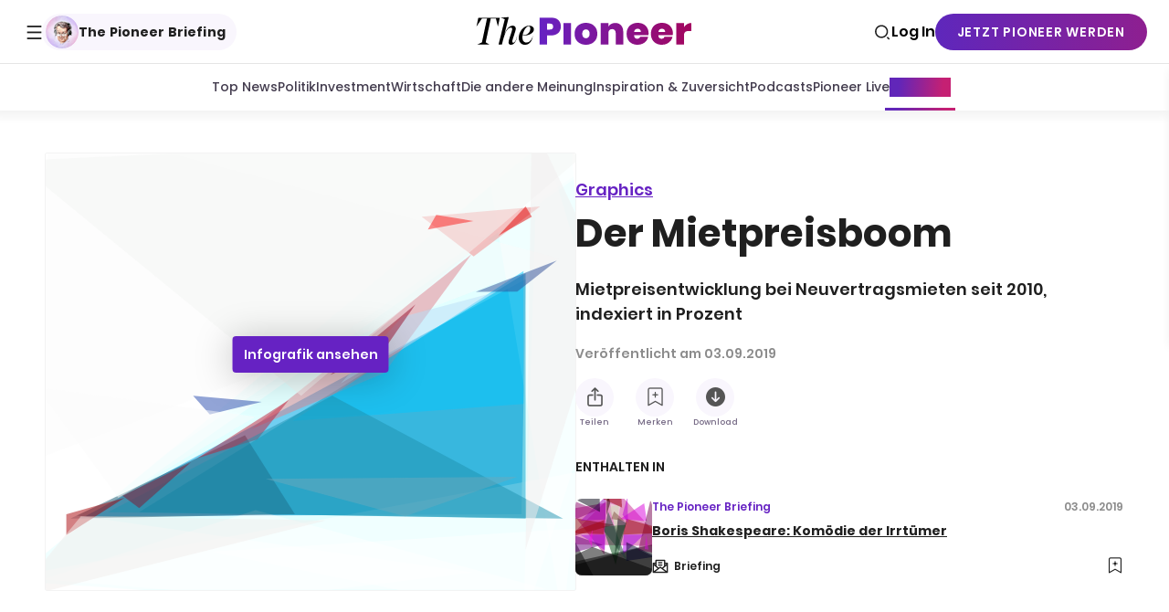

--- FILE ---
content_type: text/html; charset=utf-8
request_url: https://www.thepioneer.de/graphics/der-mietpreisboom
body_size: 29922
content:
<!DOCTYPE html><html lang="de" itemscope="" itemType="http://schema.org/WebPage"><head><meta charSet="utf-8"/><meta http-equiv="X-UA-Compatible" content="IE=edge"/><meta name="siteinfo" content="/robots.txt"/><meta name="viewport" content="width=device-width,minimum-scale=1,initial-scale=1"/><meta name="referrer" content="no-referrer-when-downgrade"/><meta name="application-name" content="The Pioneer"/><meta name="msapplication-config" content="/browserconfig.xml"/><meta name="msapplication-starturl" content="/?utm_source=msapplication_starturl"/><meta name="msapplication-TileColor" content="#6622C3"/><meta name="msapplication-TileImage" content="/meta/ms-application-tile-image.jpg"/><meta name="msapplication-square70x70logo" content="/meta/ms-application-70x70.png"/><meta name="msapplication-square150x150logo" content="/meta/ms-application-150x150.png"/><meta name="msapplication-wide310x150logo" content="/meta/ms-application-310x150.png"/><meta name="msapplication-square310x310logo" content="/meta/ms-application-310x310.png"/><meta name="apple-mobile-web-app-title" content="The Pioneer"/><meta name="mobile-web-app-capable" content="yes"/><meta name="apple-mobile-web-app-status-bar-style" content="black-translucent"/><link rel="apple-touch-icon" href="/meta/apple-touch-57x57.png" sizes="57x57"/><link rel="apple-touch-icon" href="/meta/apple-touch-72x72.png" sizes="72x72"/><link rel="apple-touch-icon" href="/meta/apple-touch-76x76.png" sizes="76x76"/><link rel="apple-touch-icon" href="/meta/apple-touch-114x114.png" sizes="114x114"/><link rel="apple-touch-icon" href="/meta/apple-touch-120x120.png" sizes="120x120"/><link rel="apple-touch-icon" href="/meta/apple-touch-144x144.png" sizes="144x144"/><link rel="apple-touch-icon" href="/meta/apple-touch-152x152.png" sizes="152x152"/><link rel="apple-touch-icon" href="/meta/apple-touch-180x180.png" sizes="180x180"/><link rel="apple-touch-icon" href="/meta/apple-touch-192x192.png" sizes="192x192"/><link rel="apple-touch-startup-image" href="/meta/apple-launch-640x1136.png" media="(device-width: 320px) and (device-height: 568px) and (-webkit-device-pixel-ratio: 2) and (orientation: portrait)"/><link rel="apple-touch-startup-image" href="/meta/apple-launch-750x1294.png" media="(device-width: 375px) and (device-height: 667px) and (-webkit-device-pixel-ratio: 2) and (orientation: portrait)"/><link rel="apple-touch-startup-image" href="/meta/apple-launch-1242x2148.png" media="(device-width: 414px) and (device-height: 736px) and (-webkit-device-pixel-ratio: 3) and (orientation: portrait)"/><link rel="apple-touch-startup-image" href="/meta/apple-launch-1125x2436.png" media="(device-width: 375px) and (device-height: 812px) and (-webkit-device-pixel-ratio: 3) and (orientation: portrait)"/><link rel="apple-touch-startup-image" href="/meta/apple-launch-1536x2048.png" media="(min-device-width: 768px) and (max-device-width: 1024px) and (-webkit-min-device-pixel-ratio: 2) and (orientation: portrait)"/><link rel="apple-touch-startup-image" href="/meta/apple-launch-1668x2224.png" media="(min-device-width: 834px) and (max-device-width: 834px) and (-webkit-min-device-pixel-ratio: 2) and (orientation: portrait)"/><link rel="apple-touch-startup-image" href="/meta/apple-launch-2048x2732.png" media="(min-device-width: 1024px) and (max-device-width: 1024px) and (-webkit-min-device-pixel-ratio: 2) and (orientation: portrait)"/><link rel="shortcut icon" href="https://www.thepioneer.de/favicon.ico" type="image/x-icon"/><link rel="icon" href="https://www.thepioneer.de/favicon.ico" type="image/x-icon"/><link rel="icon" type="image/png" sizes="16x16" href="https://www.thepioneer.de/meta/favicon-16x16.png"/><link rel="icon" type="image/png" sizes="32x32" href="https://www.thepioneer.de/meta/favicon-32x32.png"/><link rel="icon" type="image/png" sizes="96x96" href="https://www.thepioneer.de/meta/favicon-96x96.png"/><meta name="theme-color" content="#1F1F1F"/><link rel="manifest" href="/manifest.json" crossorigin="use-credentials"/><title>Der Mietpreisboom | The Pioneer</title><meta name="robots" content="index,follow"/><meta name="googlebot" content="index,follow"/><meta name="description" content="Mietpreisentwicklung bei Neuvertragsmieten seit 2010, indexiert in Prozent"/><meta name="twitter:card" content="summary_large_image"/><meta property="og:title" content="Der Mietpreisboom"/><meta property="og:description" content="Mietpreisentwicklung bei Neuvertragsmieten seit 2010, indexiert in Prozent"/><meta property="og:url" content="https://www.thepioneer.de/graphics/der-mietpreisboom"/><meta property="og:type" content="website"/><meta property="og:image" content="https://image-service.thepioneer.de/show/encr/15647517b85509cd38dff2a32342c683/[base64].png?fit=fill&amp;h=400&amp;w=800"/><meta property="og:image:width" content="800"/><meta property="og:image:height" content="400"/><meta property="og:locale" content="de_DE"/><meta property="og:site_name" content="The Pioneer"/><link rel="canonical" href="https://www.thepioneer.de/graphics/der-mietpreisboom"/><meta name="next-head-count" content="55"/><link rel="stylesheet" href="/css/fonts.css"/><script>
!function(){"use strict";function e(e){var t=!(arguments.length>1&&void 0!==arguments[1])||arguments[1],c=document.createElement("script");c.src=e,t?c.type="module":(c.async=!0,c.type="text/javascript",c.setAttribute("nomodule",""));var n=document.getElementsByTagName("script")[0];n.parentNode.insertBefore(c,n)}!function(t,c){!function(t,c,n){var a,o,r;n.accountId=c,null!==(a=t.marfeel)&&void 0!==a||(t.marfeel={}),null!==(o=(r=t.marfeel).cmd)&&void 0!==o||(r.cmd=[]),t.marfeel.config=n;var i="https://sdk.mrf.io/statics";e("".concat(i,"/marfeel-sdk.js?id=").concat(c),!0),e("".concat(i,"/marfeel-sdk.es5.js?id=").concat(c),!1)}(t,c,arguments.length>2&&void 0!==arguments[2]?arguments[2]:{})}(window,8985,{} /* Config */)}();
          </script><noscript data-n-css=""></noscript><script defer="" nomodule="" src="/_next/static/chunks/polyfills-42372ed130431b0a.js"></script><script src="/_next/static/chunks/webpack-61ca6a3b0a5c4038.js" defer=""></script><script src="/_next/static/chunks/framework-b5516a6264558f52.js" defer=""></script><script src="/_next/static/chunks/main-8d9cd3c785bb21a3.js" defer=""></script><script src="/_next/static/chunks/pages/_app-3a1bc5797b27a8bc.js" defer=""></script><script src="/_next/static/chunks/4200-15f330a7700e7a55.js" defer=""></script><script src="/_next/static/chunks/5992-95d068bd20f61d1f.js" defer=""></script><script src="/_next/static/chunks/pages/graphics/%5BgraphicSlug%5D-0e4864c458344c13.js" defer=""></script><script src="/_next/static/v5.102.0/_buildManifest.js" defer=""></script><script src="/_next/static/v5.102.0/_ssgManifest.js" defer=""></script><style data-styled="" data-styled-version="6.1.11">.hwriJN{box-shadow:0px -7px 10px 0px rgba(0,0,0,0.1);overflow:hidden;opacity:0;}/*!sc*/
.hwriJN:not(:empty){position:relative;opacity:1;transition:opacity 0.5s ease-in-out 0.2s;}/*!sc*/
@media print{.hwriJN{display:none;}}/*!sc*/
data-styled.g13[id="sc__sc-9009bcde-0"]{content:"hwriJN,"}/*!sc*/
.eOZCaB{margin:0 auto;width:calc(100vw - 20px);max-width:1060px;border-radius:16px;box-shadow:0px 7px 10px 0px rgba(0,0,0,0.05);overflow:hidden;opacity:0;}/*!sc*/
.eOZCaB.hide{display:none;}/*!sc*/
.eOZCaB:not(:empty){position:relative;opacity:1;transition:opacity 0.5s ease-in-out 0.2s;bottom:20px;}/*!sc*/
@media (min-width: 620px){.eOZCaB:not(:empty){bottom:40px;}}/*!sc*/
@media print{.eOZCaB{display:none;}}/*!sc*/
data-styled.g14[id="sc__sc-cf946e8f-0"]{content:"eOZCaB,"}/*!sc*/
.SlZAw{filter:drop-shadow(0px -40px 60px rgba(0,0,0,0.2));overflow:hidden;}/*!sc*/
.SlZAw.hide{display:none;}/*!sc*/
@media print{.SlZAw{display:none;}}/*!sc*/
data-styled.g15[id="sc__sc-cf946e8f-1"]{content:"SlZAw,"}/*!sc*/
.bNBOZR{display:flex;gap:16px;}/*!sc*/
.bNBOZR .sc__sc-951696a4-0{transition:background 0.3s,box-shadow 0.3s;box-shadow:0 0 0 0 transparent;border-radius:4px;-webkit-tap-highlight-color:transparent;transition:box-shadow 0.2s;display:flex;justify-content:center;align-items:center;background:#E4D0FE;border-radius:50%;width:32px;height:32px;}/*!sc*/
.bNBOZR .sc__sc-951696a4-0::-moz-focus-inner{border:0;}/*!sc*/
.bNBOZR .sc__sc-951696a4-0:focus{outline:none;}/*!sc*/
[data-whatinput='keyboard'] .bNBOZR .sc__sc-951696a4-0:focus{box-shadow:0 0 0 8px rgba(102, 34, 195, 0.2);}/*!sc*/
@media (hover:hover){.bNBOZR .sc__sc-951696a4-0:hover{box-shadow:0 0 0 1px #E4D0FE;}}/*!sc*/
data-styled.g17[id="sc__sc-951696a4-1"]{content:"bNBOZR,"}/*!sc*/
.eJJJiU{position:absolute;top:auto;left:-99999px;width:0;height:0;text-indent:-99999px;}/*!sc*/
data-styled.g18[id="sc__sc-951696a4-2"]{content:"eJJJiU,"}/*!sc*/
.jnSfDx{background:var(--shade-stop-3);border-top:1px solid var(--shade-stop-1);}/*!sc*/
.jnSfDx >div{display:flex;flex-wrap:wrap;margin:0 auto;width:100%;max-width:1200px;align-items:center;padding:21px 0;}/*!sc*/
@media (min-width: 870px){.jnSfDx >div{max-width:calc(100vw - 76px);max-width:calc(var(--grid-viewport, 100vw) - 76px);}}/*!sc*/
@media (min-width: 1276px){.jnSfDx >div{max-width:1200px;}}/*!sc*/
@media (min-width: 620px){.jnSfDx >div{min-height:128px;justify-content:space-between;}}/*!sc*/
@media (min-width: 620px){.jnSfDx small{margin-bottom:0;}}/*!sc*/
.jnSfDx small span{font-style:normal;font-weight:600;font-size:0.8947368421052632rem;font-family:'Poppins';line-height:normal;border:0;border-bottom:2px solid;text-decoration:none;cursor:pointer;margin:0;padding:0;background:transparent;color:inherit;line-height:inherit;border-bottom:0;text-decoration:none;}/*!sc*/
@supports (font:-apple-system-body){@media (hover:none){.jnSfDx small span{font-size:0.8421052631578947rem;}@media (min-width: 620px){.jnSfDx small span{font-size:0.8947368421052632rem;}}@media (min-width: 1100px){.jnSfDx small span{font-size:1rem;}}}}/*!sc*/
@media print{.jnSfDx small span{font-size:10pt;}@media (min-width: 620px){.jnSfDx small span{font-size:11pt;}}@media (min-width: 1100px){.jnSfDx small span{font-size:12pt;}}}/*!sc*/
@supports (text-underline-offset:0.215em) and (text-decoration-thickness:2px){.jnSfDx small span{border-bottom:0;text-decoration:underline;text-underline-offset:0.215em;text-decoration-thickness:2px;}}/*!sc*/
@supports (text-decoration:none){.jnSfDx small span{text-decoration:none;}}/*!sc*/
@media print{.jnSfDx{display:none;}}/*!sc*/
data-styled.g19[id="sc__sc-f4a6f3d8-0"]{content:"jnSfDx,"}/*!sc*/
.jkpSQo{flex:0 1 auto;padding:0 10px;width:calc(100vw * 1);width:calc(var(--grid-viewport,100vw) * 1);}/*!sc*/
@media (min-width: 870px){.jkpSQo{width:calc((100vw - 76px) * 1);width:calc((var(--grid-viewport, 100vw) - 76px) * 1);}}/*!sc*/
@media (min-width: 1276px){.jkpSQo{width:calc(1200px * 1);}}/*!sc*/
@media (min-width: 620px){.jkpSQo{width:auto;}}/*!sc*/
@media (min-width: 870px){.jkpSQo{display:flex;}}/*!sc*/
data-styled.g20[id="sc__sc-f4a6f3d8-1"]{content:"jkpSQo,"}/*!sc*/
.hxeyYX{margin-top:10px;margin-bottom:24px;display:flex;align-items:baseline;flex-wrap:wrap;}/*!sc*/
@media (min-width: 870px){.hxeyYX{margin-top:0;margin-bottom:0;}}/*!sc*/
@media (min-width: 870px){.hxeyYX{margin-left:20px;}}/*!sc*/
data-styled.g21[id="sc__sc-f4a6f3d8-2"]{content:"hxeyYX,"}/*!sc*/
.hKFWYQ{font-style:normal;font-weight:600;font-size:0.8947368421052632rem;font-family:'Poppins';line-height:normal;border:0;border-bottom:2px solid;text-decoration:none;cursor:pointer;margin:0;padding:0;background:transparent;color:inherit;line-height:inherit;margin-bottom:5px;border-bottom:0;text-decoration:none;color:var(--primary);margin-right:20px;}/*!sc*/
@supports (font:-apple-system-body){@media (hover:none){.hKFWYQ{font-size:0.8421052631578947rem;}@media (min-width: 620px){.hKFWYQ{font-size:0.8947368421052632rem;}}@media (min-width: 1100px){.hKFWYQ{font-size:1rem;}}}}/*!sc*/
@media print{.hKFWYQ{font-size:10pt;}@media (min-width: 620px){.hKFWYQ{font-size:11pt;}}@media (min-width: 1100px){.hKFWYQ{font-size:12pt;}}}/*!sc*/
@supports (text-underline-offset:0.215em) and (text-decoration-thickness:2px){.hKFWYQ{border-bottom:0;text-decoration:underline;text-underline-offset:0.215em;text-decoration-thickness:2px;}}/*!sc*/
data-styled.g22[id="sc__sc-f4a6f3d8-3"]{content:"hKFWYQ,"}/*!sc*/
.kUUBjf{text-decoration-thickness:1px;margin-top:2px;font-style:normal;font-weight:400;font-size:0.75rem;font-family:'Poppins';line-height:normal;line-height:1.5;}/*!sc*/
@media (min-width: 620px){.kUUBjf{font-size:0.7647058823529411rem;}}/*!sc*/
@media (min-width: 1100px){.kUUBjf{font-size:0.7368421052631579rem;}}/*!sc*/
@supports (font:-apple-system-body){@media (hover:none){.kUUBjf{font-size:0.7058823529411765rem;}@media (min-width: 620px){.kUUBjf{font-size:0.7647058823529411rem;}}@media (min-width: 1100px){.kUUBjf{font-size:0.8235294117647058rem;}}}}/*!sc*/
@media print{.kUUBjf{font-size:9pt;}@media (min-width: 1100px){.kUUBjf{font-size:10pt;}}}/*!sc*/
data-styled.g23[id="sc__sc-f4a6f3d8-4"]{content:"kUUBjf,"}/*!sc*/
.tvZKE{flex:0 1 auto;padding:0 10px;width:calc(100vw * 1);width:calc(var(--grid-viewport,100vw) * 1);}/*!sc*/
@media (min-width: 870px){.tvZKE{width:calc((100vw - 76px) * 1);width:calc((var(--grid-viewport, 100vw) - 76px) * 1);}}/*!sc*/
@media (min-width: 1276px){.tvZKE{width:calc(1200px * 1);}}/*!sc*/
@media (min-width: 620px){.tvZKE{width:auto;margin-left:auto;}}/*!sc*/
data-styled.g25[id="sc__sc-f4a6f3d8-6"]{content:"tvZKE,"}/*!sc*/
.fJGTCi{transform:translate(0,0);overflow:hidden;display:block;width:100%;max-width:36px;}/*!sc*/
.gTjZWG{transform:translate(0,0);overflow:hidden;display:block;width:100%;max-width:580px;}/*!sc*/
.gTka-dA{transform:translate(0,0);overflow:hidden;display:block;width:100%;max-width:830px;}/*!sc*/
data-styled.g35[id="sc__sc-44e8a452-1"]{content:"fJGTCi,gTjZWG,gTka-dA,"}/*!sc*/
.kHGYZk{position:relative;display:block;padding-top:100%;}/*!sc*/
.kHGYZk >span,.kHGYZk .lazyload-placeholder{position:absolute;top:0;left:0;right:0;bottom:0;}/*!sc*/
.kHGYZk svg,.kHGYZk picture,.kHGYZk img{display:block;width:100%;height:100%;}/*!sc*/
.kHGYZk img{image-rendering:optimizeSpeed;image-rendering:-moz-crisp-edges;image-rendering:-o-crisp-edges;image-rendering:-webkit-optimize-contrast;image-rendering:crisp-edges;-ms-interpolation-mode:bicubic;}/*!sc*/
.kHGYZk svg{pointer-events:none;transition:opacity 0.8s 0.8s;opacity:1;}/*!sc*/
.kHGYZk svg >path{fill:transparent;}/*!sc*/
@media print{.kHGYZk{padding-top:100%;}.kHGYZk img{width:auto;margin:0 auto;}}/*!sc*/
.cVoNiw{position:relative;display:block;padding-top:82.3529411764706%;}/*!sc*/
.cVoNiw >span,.cVoNiw .lazyload-placeholder{position:absolute;top:0;left:0;right:0;bottom:0;}/*!sc*/
.cVoNiw svg,.cVoNiw picture,.cVoNiw img{display:block;width:100%;height:100%;}/*!sc*/
.cVoNiw img{image-rendering:optimizeSpeed;image-rendering:-moz-crisp-edges;image-rendering:-o-crisp-edges;image-rendering:-webkit-optimize-contrast;image-rendering:crisp-edges;-ms-interpolation-mode:bicubic;}/*!sc*/
.cVoNiw svg{pointer-events:none;transition:opacity 0.8s 0.8s;opacity:1;}/*!sc*/
.cVoNiw svg >path{fill:transparent;}/*!sc*/
@media print{.cVoNiw{padding-top:82.3529411764706%;}.cVoNiw img{width:auto;margin:0 auto;}}/*!sc*/
data-styled.g36[id="sc__sc-44e8a452-2"]{content:"kHGYZk,cVoNiw,"}/*!sc*/
.fpewnF{min-height:calc(100vh - 66px);padding-top:50px;padding-bottom:48px;background:var(--background);}/*!sc*/
@media (min-width: 870px){.fpewnF{min-height:calc(100vh - 70px);}}/*!sc*/
@media (min-width: 620px){.fpewnF{padding-bottom:96px;}}/*!sc*/
@media (min-width: 870px){.fpewnF{padding-bottom:128px;}}/*!sc*/
@media print{.fpewnF{background:transparent;}@page{size:A4 portrait;margin:1cm;}}/*!sc*/
data-styled.g61[id="sc__sc-77df49f8-1"]{content:"fpewnF,"}/*!sc*/
.eVGNYv{padding-left:20px;padding-right:20px;margin:0 auto;max-width:1220px;}/*!sc*/
data-styled.g62[id="sc__sc-77df49f8-2"]{content:"eVGNYv,"}/*!sc*/
.jMIiku{content:url(https://www.thepioneer.de/img/logo.svg);width:100%;}/*!sc*/
data-styled.g71[id="sc__sc-fb9665b1-0"]{content:"jMIiku,"}/*!sc*/
.eZQjDa{display:flex;background-color:#FFFFFF;justify-content:space-between;flex-direction:row-reverse;align-items:center;padding:0 8px;width:100%;z-index:1;}/*!sc*/
@media (min-width: 870px){.eZQjDa{height:70px;padding:0 24px;position:relative;flex-direction:row;border-bottom:1px solid #e5e5e5;transition:border-color 0.2s ease-out;}}/*!sc*/
data-styled.g74[id="sc__sc-542b12d4-0"]{content:"eZQjDa,"}/*!sc*/
.iSERTL{background:#FFFFFF;display:flex;justify-content:space-between;padding:0;width:calc(100% + 16px);position:absolute;height:calc(50px + 1px);margin-left:0;top:66px;left:-8px;transition:top 0.2s ease-out;z-index:0;overflow:hidden;}/*!sc*/
@media (min-width: 870px){.iSERTL{width:calc(100% + 8px);box-shadow:0px 7px 10px rgba(0,0,0,0.05);top:70px;}}/*!sc*/
data-styled.g75[id="sc__sc-542b12d4-1"]{content:"iSERTL,"}/*!sc*/
.hOfjBZ{display:flex;flex-direction:row;align-items:center;gap:16px;list-style:none;padding:0;margin:0;flex-wrap:nowrap;height:100%;overflow-x:auto;padding:0 16px;scrollbar-width:none;-ms-overflow-style:none;}/*!sc*/
.hOfjBZ::-webkit-scrollbar{display:none;}/*!sc*/
data-styled.g77[id="sc__sc-542b12d4-3"]{content:"hOfjBZ,"}/*!sc*/
.hvRcrb{appearance:none;cursor:pointer;margin:0;padding:0;background:transparent;border:0;color:inherit;font:inherit;line-height:inherit;text-align:inherit;text-decoration:inherit;transition:background 0.3s,box-shadow 0.3s;background:transparent;box-shadow:0 0 0 0 transparent;border-radius:2px;-webkit-tap-highlight-color:transparent;transition:opacity 0.3s,right 0.3s,left 0.3s,width 0.3s;position:absolute;opacity:1;display:none;top:0;left:0;width:80px;height:100%;display:none!important;}/*!sc*/
.hvRcrb::-moz-focus-inner{border:0;}/*!sc*/
.hvRcrb:focus{outline:none;}/*!sc*/
[data-whatinput='keyboard'] .hvRcrb:focus{background:rgba(102, 34, 195, 0.2);box-shadow:0 0 0 8px rgba(102, 34, 195, 0.2);}/*!sc*/
.hvRcrb:before{content:'\EA10';speak:none;display:inline-block;font-family:icons;font-size:18px;font-weight:normal;font-style:normal;font-variant:normal;line-height:18px;text-align:left;text-transform:none;text-decoration:inherit;vertical-align:middle;-webkit-font-smoothing:antialiased;-moz-osx-font-smoothing:grayscale;left:5px;right:auto;}/*!sc*/
@media (min-width: 620px){.hvRcrb{display:block;}}/*!sc*/
.hvRcrb:after{content:'';transition:opacity 0.3s;position:absolute;top:0;width:80px;height:100%;background:linear-gradient(90deg, #FFFFFF 65%, transparent 100%);z-index:1;left:0;}/*!sc*/
.hvRcrb[disabled]{opacity:0;left:-80px;}/*!sc*/
[data-whatinput='keyboard'] .hvRcrb:focus:after{opacity:0;}/*!sc*/
.hvRcrb:before{position:absolute;top:16px;z-index:2;}/*!sc*/
@media (min-width: 620px){.hvRcrb{display:none;}}/*!sc*/
.hERGxO{appearance:none;cursor:pointer;margin:0;padding:0;background:transparent;border:0;color:inherit;font:inherit;line-height:inherit;text-align:inherit;text-decoration:inherit;transition:background 0.3s,box-shadow 0.3s;background:transparent;box-shadow:0 0 0 0 transparent;border-radius:2px;-webkit-tap-highlight-color:transparent;transition:opacity 0.3s,right 0.3s,left 0.3s,width 0.3s;position:absolute;opacity:1;display:none;top:0;left:0;width:80px;height:100%;right:0;left:auto;}/*!sc*/
.hERGxO::-moz-focus-inner{border:0;}/*!sc*/
.hERGxO:focus{outline:none;}/*!sc*/
[data-whatinput='keyboard'] .hERGxO:focus{background:rgba(102, 34, 195, 0.2);box-shadow:0 0 0 8px rgba(102, 34, 195, 0.2);}/*!sc*/
.hERGxO:before{content:'\EA10';speak:none;display:inline-block;font-family:icons;font-size:18px;font-weight:normal;font-style:normal;font-variant:normal;line-height:18px;text-align:left;text-transform:none;text-decoration:inherit;vertical-align:middle;-webkit-font-smoothing:antialiased;-moz-osx-font-smoothing:grayscale;left:5px;right:auto;}/*!sc*/
.hERGxO:before{content:'\EA11';speak:none;display:inline-block;font-family:icons;font-size:18px;font-weight:normal;font-style:normal;font-variant:normal;line-height:18px;text-align:left;text-transform:none;text-decoration:inherit;vertical-align:middle;-webkit-font-smoothing:antialiased;-moz-osx-font-smoothing:grayscale;right:5px;left:auto;}/*!sc*/
.hERGxO[disabled]{right:-80px;}/*!sc*/
@media (min-width: 620px){.hERGxO{display:block;}}/*!sc*/
.hERGxO:after{content:'';transition:opacity 0.3s;position:absolute;top:0;width:80px;height:100%;background:linear-gradient(270deg, #FFFFFF 65%, transparent 100%);z-index:1;right:0;}/*!sc*/
.hERGxO[disabled]{opacity:0;left:-80px;}/*!sc*/
[data-whatinput='keyboard'] .hERGxO:focus:after{opacity:0;}/*!sc*/
.hERGxO:before{position:absolute;top:16px;z-index:2;}/*!sc*/
@media (min-width: 620px){.hERGxO{display:none;}}/*!sc*/
data-styled.g78[id="sc__sc-542b12d4-4"]{content:"hvRcrb,hERGxO,"}/*!sc*/
.gcWtJm{display:flex;justify-content:center;align-items:center;position:static;width:100%;background:var(--shade-stop-3);height:100%;box-shadow:0 0 0 1px #e5e5e5;}/*!sc*/
@media (min-width: 870px){.gcWtJm{position:static;width:100%;background:transparent;box-shadow:none;align-items:baseline;}.gcWtJm li:first-child{padding-left:0;}}/*!sc*/
@media print{.gcWtJm{display:none;}}/*!sc*/
data-styled.g79[id="sc__sc-542b12d4-5"]{content:"gcWtJm,"}/*!sc*/
.hVMVzF{display:flex;align-items:center;justify-content:center;padding:0;text-align:center;text-transform:none;height:100%;min-width:fit-content;}/*!sc*/
data-styled.g80[id="sc__sc-542b12d4-6"]{content:"hVMVzF,"}/*!sc*/
.kSvFAq{margin-top:2px;}/*!sc*/
.kSvFAq:before{content:'\EA2B';speak:none;display:inline-block;font-family:icons;font-size:17px;font-weight:normal;font-style:normal;font-variant:normal;line-height:17px;text-align:left;text-transform:none;text-decoration:inherit;vertical-align:middle;-webkit-font-smoothing:antialiased;-moz-osx-font-smoothing:grayscale;}/*!sc*/
.kSvFAq::before{display:flex;color:#1F1F1F;}/*!sc*/
@media (min-width: 870px){.kSvFAq::before{margin-left:5px;font-size:17px;}}/*!sc*/
data-styled.g81[id="sc__sc-542b12d4-7"]{content:"kSvFAq,"}/*!sc*/
.bXmqaK{display:flex;align-items:center;background:none;border:none;padding:0;margin-top:0;color:#1F1F1F;cursor:pointer;font-style:normal;font-weight:700;font-size:0.875rem;font-family:'Poppins';line-height:normal;}/*!sc*/
@media (min-width: 870px){.bXmqaK{padding:0;}}/*!sc*/
@media (min-width: 620px){.bXmqaK{font-size:0.8235294117647058rem;}}/*!sc*/
@media (min-width: 1100px){.bXmqaK{font-size:0.7368421052631579rem;}}/*!sc*/
@supports (font:-apple-system-body){@media (hover:none){.bXmqaK{font-size:0.8235294117647058rem;}}}/*!sc*/
@media print{.bXmqaK{font-size:10pt;}}/*!sc*/
.bXmqaK:after{transform:translate(0,calc(-50% + 7px));}/*!sc*/
.bXmqaK em{position:absolute;top:auto;left:-99999px;width:0;height:0;text-indent:-99999px;}/*!sc*/
@media (min-width: 870px){.bXmqaK:hover .sc__sc-542b12d4-7::before{color:#6622C3;}}/*!sc*/
data-styled.g82[id="sc__sc-542b12d4-8"]{content:"bXmqaK,"}/*!sc*/
.dUGccC{display:flex;}/*!sc*/
.dUGccC em{position:absolute;top:auto;left:-99999px;width:0;height:0;text-indent:-99999px;}/*!sc*/
data-styled.g83[id="sc__sc-542b12d4-9"]{content:"dUGccC,"}/*!sc*/
.dorKkT{transition:background 0.3s,box-shadow 0.3s;background:transparent;box-shadow:0 0 0 0 transparent;border-radius:2px;-webkit-tap-highlight-color:transparent;display:flex;align-items:center;margin-top:0;outline:none;color:var(--foreground);text-decoration:none;cursor:pointer;position:relative;height:100%;padding:0;}/*!sc*/
.dorKkT::-moz-focus-inner{border:0;}/*!sc*/
.dorKkT:focus{outline:none;}/*!sc*/
[data-whatinput='keyboard'] .dorKkT:focus{background:rgba(102, 34, 195, 0.2);box-shadow:0 0 0 8px rgba(102, 34, 195, 0.2);}/*!sc*/
.dorKkT:hover{color:var(--primary);}/*!sc*/
data-styled.g84[id="sc__sc-542b12d4-10"]{content:"dorKkT,"}/*!sc*/
.kgHYVS{transition:background 0.3s,box-shadow 0.3s;background:transparent;box-shadow:0 0 0 0 transparent;border-radius:2px;-webkit-tap-highlight-color:transparent;appearance:none;cursor:pointer;margin:0;padding:0;background:transparent;border:0;color:inherit;font:inherit;line-height:inherit;text-align:inherit;text-decoration:inherit;display:inline-block;margin-top:0;outline:none;color:var(--foreground);text-decoration:none;cursor:pointer;}/*!sc*/
.kgHYVS::-moz-focus-inner{border:0;}/*!sc*/
.kgHYVS:focus{outline:none;}/*!sc*/
[data-whatinput='keyboard'] .kgHYVS:focus{background:rgba(102, 34, 195, 0.2);box-shadow:0 0 0 8px rgba(102, 34, 195, 0.2);}/*!sc*/
.kgHYVS:hover{color:var(--primary);}/*!sc*/
data-styled.g85[id="sc__sc-542b12d4-11"]{content:"kgHYVS,"}/*!sc*/
.iKxvSM{font-style:normal;font-weight:500;font-size:0.875rem;font-family:'Poppins';line-height:normal;color:#433C4E;}/*!sc*/
@media (min-width: 620px){.iKxvSM{font-size:0.8235294117647058rem;}}/*!sc*/
@media (min-width: 1100px){.iKxvSM{font-size:0.7368421052631579rem;}}/*!sc*/
@supports (font:-apple-system-body){@media (hover:none){.iKxvSM{font-size:0.8235294117647058rem;}}}/*!sc*/
@media print{.iKxvSM{font-size:10pt;}}/*!sc*/
.iKxvSM:hover{color:transparent;background:linear-gradient(94deg,#6126b9 15.26%,#c52073 86.79%);background-clip:text;}/*!sc*/
.ktdIaG{font-style:normal;font-weight:500;font-size:0.875rem;font-family:'Poppins';line-height:normal;color:#433C4E;color:transparent;background:linear-gradient(94deg,#6126b9 15.26%,#c52073 86.79%);background-clip:text;}/*!sc*/
@media (min-width: 620px){.ktdIaG{font-size:0.8235294117647058rem;}}/*!sc*/
@media (min-width: 1100px){.ktdIaG{font-size:0.7368421052631579rem;}}/*!sc*/
@supports (font:-apple-system-body){@media (hover:none){.ktdIaG{font-size:0.8235294117647058rem;}}}/*!sc*/
@media print{.ktdIaG{font-size:10pt;}}/*!sc*/
.ktdIaG:after{content:'';width:calc(100% + 10px);height:3px;position:absolute;bottom:0;left:-5px;background:linear-gradient(94deg,#6126b9 15.26%,#c52073 86.79%);}/*!sc*/
.ktdIaG:hover{color:transparent;background:linear-gradient(94deg,#6126b9 15.26%,#c52073 86.79%);background-clip:text;}/*!sc*/
data-styled.g86[id="sc__sc-542b12d4-12"]{content:"iKxvSM,ktdIaG,"}/*!sc*/
.fudXVW{display:block;font-style:normal;font-weight:700;font-size:1rem;font-family:'Poppins';line-height:normal;text-transform:none;}/*!sc*/
@media (min-width: 620px){.fudXVW{font-size:0.9411764705882353rem;}}/*!sc*/
@media (min-width: 1100px){.fudXVW{font-size:0.8421052631578947rem;}}/*!sc*/
@supports (font:-apple-system-body){@media (hover:none){.fudXVW{font-size:0.9411764705882353rem;}}}/*!sc*/
@media print{.fudXVW{font-size:11pt;}}/*!sc*/
.fudXVW:hover{color:#6622C3;}/*!sc*/
.gJrgUJ{display:block;font-style:normal;font-weight:700;font-size:1rem;font-family:'Poppins';line-height:normal;text-transform:none;border:0;border-bottom:2px solid;text-decoration:none;}/*!sc*/
@media (min-width: 620px){.gJrgUJ{font-size:0.9411764705882353rem;}}/*!sc*/
@media (min-width: 1100px){.gJrgUJ{font-size:0.8421052631578947rem;}}/*!sc*/
@supports (font:-apple-system-body){@media (hover:none){.gJrgUJ{font-size:0.9411764705882353rem;}}}/*!sc*/
@media print{.gJrgUJ{font-size:11pt;}}/*!sc*/
.gJrgUJ:hover{color:#6622C3;}/*!sc*/
@supports (text-underline-offset:0.215em) and (text-decoration-thickness:2px){.gJrgUJ{border-bottom:0;text-decoration:underline;text-underline-offset:0.215em;text-decoration-thickness:2px;}}/*!sc*/
data-styled.g87[id="sc__sc-542b12d4-13"]{content:"fudXVW,gJrgUJ,"}/*!sc*/
.kxXLTh{margin-top:66px;position:fixed;top:0;left:100vw;right:0;z-index:22;padding:0;height:100%;overflow:hidden;width:100%;background:#FFFFFF;box-shadow:0px 7px 10px rgba(0,0,0,0.05);border-right:1px solid #e5e5e5;}/*!sc*/
@media (min-width: 870px){.kxXLTh{margin-top:69px;padding:0;overflow:auto;height:auto;min-height:300px;border-top:1px solid #e5e5e5;}}/*!sc*/
@media (min-width: 870px){.kxXLTh{width:100%;}}/*!sc*/
data-styled.g88[id="sc__sc-542b12d4-14"]{content:"kxXLTh,"}/*!sc*/
.bzgolV{display:none;background:#FFFFFF;width:370px;right:0;z-index:21;padding:0 32px;border-left:1px solid #e5e5e5;flex-direction:column;justify-content:space-between;position:relative;}/*!sc*/
@media (min-width: 870px){.bzgolV{display:flex;}}/*!sc*/
data-styled.g89[id="sc__sc-542b12d4-15"]{content:"bzgolV,"}/*!sc*/
.iEumaO{height:calc(100% + 69px);width:393px;background:#F9F6FD;transition:opacity 0.6s,margin-top 0.2s;padding:32px;position:absolute;top:-24px;left:0;}/*!sc*/
data-styled.g90[id="sc__sc-542b12d4-16"]{content:"iEumaO,"}/*!sc*/
.ytSyL{font-style:normal;font-weight:700;font-size:0.75rem;font-family:'Poppins';line-height:normal;}/*!sc*/
@media (min-width: 620px){.ytSyL{font-size:0.7058823529411765rem;}}/*!sc*/
@media (min-width: 1100px){.ytSyL{font-size:0.631578947368421rem;}}/*!sc*/
@supports (font:-apple-system-body){@media (hover:none){.ytSyL{font-size:0.7058823529411765rem;}}}/*!sc*/
@media print{.ytSyL{font-size:9pt;}}/*!sc*/
.ytSyL i{font-style:italic;font-weight:300;font-size:0.75rem;font-family:'Noe Text';line-height:normal;}/*!sc*/
@media (min-width: 620px){.ytSyL i{font-size:0.7058823529411765rem;}}/*!sc*/
@media (min-width: 1100px){.ytSyL i{font-size:0.631578947368421rem;}}/*!sc*/
@supports (font:-apple-system-body){@media (hover:none){.ytSyL i{font-size:0.7058823529411765rem;}}}/*!sc*/
@media print{.ytSyL i{font-size:9pt;}}/*!sc*/
.ytSyL span{font-style:normal;font-weight:300;font-size:0.75rem;font-family:'Noe Text';line-height:normal;}/*!sc*/
@media (min-width: 620px){.ytSyL span{font-size:0.7058823529411765rem;}}/*!sc*/
@media (min-width: 1100px){.ytSyL span{font-size:0.631578947368421rem;}}/*!sc*/
@supports (font:-apple-system-body){@media (hover:none){.ytSyL span{font-size:0.7058823529411765rem;}}}/*!sc*/
@media print{.ytSyL span{font-size:9pt;}}/*!sc*/
data-styled.g91[id="sc__sc-542b12d4-17"]{content:"ytSyL,"}/*!sc*/
.dNANYg{font-style:normal;font-weight:500;font-size:1rem;font-family:'Poppins';line-height:normal;margin-bottom:5px;}/*!sc*/
@media (min-width: 620px){.dNANYg{font-size:0.9411764705882353rem;}}/*!sc*/
@media (min-width: 1100px){.dNANYg{font-size:0.8421052631578947rem;}}/*!sc*/
@supports (font:-apple-system-body){@media (hover:none){.dNANYg{font-size:0.9411764705882353rem;}}}/*!sc*/
@media print{.dNANYg{font-size:11pt;}}/*!sc*/
.dNANYg strong{font-style:normal;font-weight:700;font-size:1rem;font-family:'Poppins';line-height:normal;}/*!sc*/
@media (min-width: 620px){.dNANYg strong{font-size:0.9411764705882353rem;}}/*!sc*/
@media (min-width: 1100px){.dNANYg strong{font-size:0.8421052631578947rem;}}/*!sc*/
@supports (font:-apple-system-body){@media (hover:none){.dNANYg strong{font-size:0.9411764705882353rem;}}}/*!sc*/
@media print{.dNANYg strong{font-size:11pt;}}/*!sc*/
data-styled.g92[id="sc__sc-542b12d4-18"]{content:"dNANYg,"}/*!sc*/
.iXnLvW{width:245px;margin:auto;}/*!sc*/
data-styled.g93[id="sc__sc-542b12d4-19"]{content:"iXnLvW,"}/*!sc*/
.dkiIPH{appearance:none;cursor:pointer;margin:0;padding:0;background:transparent;border:0;color:inherit;font:inherit;line-height:inherit;text-align:inherit;text-decoration:inherit;transition:background 0.3s,box-shadow 0.3s;box-shadow:0 0 0 0 transparent;border-radius:4px;-webkit-tap-highlight-color:transparent;font-style:normal;font-weight:600;font-size:0.8125rem;font-family:'Poppins';line-height:normal;line-height:1.5;transition:box-shadow 0.3s;position:relative;display:inline-block;z-index:0;margin:0;padding:0 12px;color:#FFFFFF;line-height:40px;outline:0;padding:8px 0;text-align:center;font-style:normal;font-weight:600;font-size:0.6875rem;font-family:'Poppins';line-height:normal;text-transform:uppercase;margin-top:10px;width:100%;}/*!sc*/
.dkiIPH::-moz-focus-inner{border:0;}/*!sc*/
.dkiIPH:focus{outline:none;}/*!sc*/
[data-whatinput='keyboard'] .dkiIPH:focus{box-shadow:0 0 0 8px rgba(102, 34, 195, 0.2);}/*!sc*/
@media (min-width: 620px){.dkiIPH{font-size:0.8235294117647058rem;}}/*!sc*/
@media (min-width: 1100px){.dkiIPH{font-size:0.7368421052631579rem;}}/*!sc*/
@supports (font:-apple-system-body){@media (hover:none){.dkiIPH{font-size:0.7647058823529411rem;}@media (min-width: 620px){.dkiIPH{font-size:0.8235294117647058rem;}}}}/*!sc*/
@media print{.dkiIPH{font-size:9pt;}@media (min-width: 620px){.dkiIPH{font-size:10pt;}}}/*!sc*/
.dkiIPH:after{content:'';speak:none;transition:transform 0.15s;transform:scale(1.000000000000001);position:absolute;top:0;left:0;z-index:-1;width:100%;height:100%;background:linear-gradient(90deg, #5E27BC 0%, #8E1F90 100%);border:0px solid #6622C3;border-radius:4px;}/*!sc*/
@media (hover:hover){.dkiIPH:hover:after{transform:scale(1.05);}}/*!sc*/
.dkiIPH[disabled]{pointer-events:none;opacity:0.5;}/*!sc*/
.dkiIPH:before,.dkiIPH:after{border-radius:83px;}/*!sc*/
@media (min-width: 620px){.dkiIPH{font-size:0.6470588235294118rem;}}/*!sc*/
@media (min-width: 1100px){.dkiIPH{font-size:0.5789473684210527rem;}}/*!sc*/
@supports (font:-apple-system-body){@media (hover:none){.dkiIPH{font-size:0.6470588235294118rem;}}}/*!sc*/
@media print{.dkiIPH{font-size:8pt;}}/*!sc*/
data-styled.g94[id="sc__sc-542b12d4-20"]{content:"dkiIPH,"}/*!sc*/
.dKSjaa{width:100%;}/*!sc*/
data-styled.g95[id="sc__sc-542b12d4-21"]{content:"dKSjaa,"}/*!sc*/
.faZPhs{margin-top:8px;text-align:center;font-style:italic;font-weight:300;font-size:0.75rem;font-family:'Noe Text';line-height:normal;}/*!sc*/
@media (min-width: 620px){.faZPhs{font-size:0.7058823529411765rem;}}/*!sc*/
@media (min-width: 1100px){.faZPhs{font-size:0.631578947368421rem;}}/*!sc*/
@supports (font:-apple-system-body){@media (hover:none){.faZPhs{font-size:0.7058823529411765rem;}}}/*!sc*/
@media print{.faZPhs{font-size:9pt;}}/*!sc*/
data-styled.g96[id="sc__sc-542b12d4-22"]{content:"faZPhs,"}/*!sc*/
.iapDXu{font-style:normal;font-weight:600;font-size:0.75rem;font-family:'Poppins';line-height:normal;text-align:center;}/*!sc*/
@media (min-width: 620px){.iapDXu{font-size:0.7058823529411765rem;}}/*!sc*/
@media (min-width: 1100px){.iapDXu{font-size:0.631578947368421rem;}}/*!sc*/
@supports (font:-apple-system-body){@media (hover:none){.iapDXu{font-size:0.7058823529411765rem;}}}/*!sc*/
@media print{.iapDXu{font-size:9pt;}}/*!sc*/
data-styled.g97[id="sc__sc-542b12d4-23"]{content:"iapDXu,"}/*!sc*/
.dfWzMM{appearance:none;cursor:pointer;margin:0;padding:0;background:transparent;border:0;color:inherit;font:inherit;line-height:inherit;text-align:inherit;text-decoration:inherit;display:inline;text-decoration:underline;}/*!sc*/
.dfWzMM:hover{color:#6622C3;}/*!sc*/
data-styled.g98[id="sc__sc-542b12d4-24"]{content:"dfWzMM,"}/*!sc*/
.iOKxpQ{padding:0 24px 40px;height:100%;overflow:auto;overflow-x:hidden;overflow-y:auto;-webkit-overflow-scrolling:touch;transition:opacity ease-in-out 0.3s,margin-top ease-in-out 0.3s;opacity:0;}/*!sc*/
@media (min-width: 870px){.iOKxpQ{display:flex;flex-direction:row;justify-content:space-between;padding:24px 24px 45px;}}/*!sc*/
data-styled.g99[id="sc__sc-542b12d4-25"]{content:"iOKxpQ,"}/*!sc*/
.dIOnLM{display:flex;align-items:center;justify-content:center;flex-direction:row-reverse;gap:8px;font-style:normal;font-weight:600;font-size:0.5625rem;font-family:'Poppins';line-height:normal;}/*!sc*/
@media (min-width: 620px){.dIOnLM{font-size:0.5294117647058824rem;}}/*!sc*/
@media (min-width: 1100px){.dIOnLM{font-size:0.47368421052631576rem;}}/*!sc*/
@supports (font:-apple-system-body){@media (hover:none){.dIOnLM{font-size:0.5294117647058824rem;}}}/*!sc*/
@media print{.dIOnLM{font-size:6pt;}}/*!sc*/
@media (min-width: 870px){.dIOnLM{display:flex;align-items:center;margin-top:0;height:100%;}}/*!sc*/
data-styled.g101[id="sc__sc-542b12d4-27"]{content:"dIOnLM,"}/*!sc*/
.hgVVYn{display:flex;flex-direction:column;justify-content:center;align-items:center;width:100%;margin-top:32px;margin-bottom:40px;}/*!sc*/
@media (min-width: 870px){.hgVVYn{display:none;}}/*!sc*/
data-styled.g106[id="sc__sc-542b12d4-32"]{content:"hgVVYn,"}/*!sc*/
.jPGlXk{appearance:none;cursor:pointer;margin:0;padding:0;background:transparent;border:0;color:inherit;font:inherit;line-height:inherit;text-align:inherit;text-decoration:inherit;transition:background 0.3s,box-shadow 0.3s;box-shadow:0 0 0 0 transparent;border-radius:4px;-webkit-tap-highlight-color:transparent;font-style:normal;font-weight:600;font-size:0.8125rem;font-family:'Poppins';line-height:normal;line-height:1.5;transition:box-shadow 0.3s;position:relative;display:inline-block;z-index:0;margin:0;padding:0 12px;color:#6622C3;line-height:40px;outline:0;font-style:normal;font-weight:500;font-size:0.875rem;font-family:'Poppins';line-height:normal;width:100%;height:44px;line-height:44px;text-align:center;margin-bottom:16px;}/*!sc*/
.jPGlXk::-moz-focus-inner{border:0;}/*!sc*/
.jPGlXk:focus{outline:none;}/*!sc*/
[data-whatinput='keyboard'] .jPGlXk:focus{box-shadow:0 0 0 8px rgba(102, 34, 195, 0.2);}/*!sc*/
@media (min-width: 620px){.jPGlXk{font-size:0.8235294117647058rem;}}/*!sc*/
@media (min-width: 1100px){.jPGlXk{font-size:0.7368421052631579rem;}}/*!sc*/
@supports (font:-apple-system-body){@media (hover:none){.jPGlXk{font-size:0.7647058823529411rem;}@media (min-width: 620px){.jPGlXk{font-size:0.8235294117647058rem;}}}}/*!sc*/
@media print{.jPGlXk{font-size:9pt;}@media (min-width: 620px){.jPGlXk{font-size:10pt;}}}/*!sc*/
.jPGlXk:before{content:'';speak:none;transition:transform 0.15s;transform:scale(1.000000000000001);position:absolute;top:0;left:0;z-index:-1;width:100%;height:100%;background:#F2EEFA;border-radius:4px;}/*!sc*/
@media (hover:hover){.jPGlXk:hover:before{transform:scale(1.05);}}/*!sc*/
.jPGlXk[disabled]{pointer-events:none;opacity:0.5;}/*!sc*/
@media (min-width: 620px){.jPGlXk{font-size:0.8235294117647058rem;}}/*!sc*/
@media (min-width: 1100px){.jPGlXk{font-size:0.7368421052631579rem;}}/*!sc*/
@supports (font:-apple-system-body){@media (hover:none){.jPGlXk{font-size:0.8235294117647058rem;}}}/*!sc*/
@media print{.jPGlXk{font-size:10pt;}}/*!sc*/
.jPGlXk:before,.jPGlXk:after{border-radius:63px;}/*!sc*/
data-styled.g107[id="sc__sc-542b12d4-33"]{content:"jPGlXk,"}/*!sc*/
.jJXDNt{display:flex;flex-direction:column;align-items:center;}/*!sc*/
data-styled.g108[id="sc__sc-542b12d4-34"]{content:"jJXDNt,"}/*!sc*/
.eA-DwDB{font-style:normal;font-weight:600;font-size:0.75rem;font-family:'Poppins';line-height:normal;text-transform:none;}/*!sc*/
@media (min-width: 620px){.eA-DwDB{font-size:0.7058823529411765rem;}}/*!sc*/
@media (min-width: 1100px){.eA-DwDB{font-size:0.631578947368421rem;}}/*!sc*/
@supports (font:-apple-system-body){@media (hover:none){.eA-DwDB{font-size:0.7058823529411765rem;}}}/*!sc*/
@media print{.eA-DwDB{font-size:9pt;}}/*!sc*/
data-styled.g109[id="sc__sc-542b12d4-35"]{content:"eA-DwDB,"}/*!sc*/
.cyNylJ{appearance:none;cursor:pointer;margin:0;padding:0;background:transparent;border:0;color:inherit;font:inherit;line-height:inherit;text-align:inherit;text-decoration:inherit;font-style:normal;font-weight:600;font-size:0.8125rem;font-family:'Poppins';line-height:normal;text-transform:none;text-decoration:underline;line-height:2;}/*!sc*/
@media (min-width: 620px){.cyNylJ{font-size:0.7647058823529411rem;}}/*!sc*/
@media (min-width: 1100px){.cyNylJ{font-size:0.6842105263157895rem;}}/*!sc*/
@supports (font:-apple-system-body){@media (hover:none){.cyNylJ{font-size:0.7647058823529411rem;}}}/*!sc*/
@media print{.cyNylJ{font-size:9pt;}}/*!sc*/
data-styled.g110[id="sc__sc-542b12d4-36"]{content:"cyNylJ,"}/*!sc*/
.bctpEv{font-style:normal;font-weight:700;font-size:1rem;font-family:'Poppins';line-height:normal;color:#8C8C8C;text-align:left;text-transform:none;}/*!sc*/
@media (min-width: 620px){.bctpEv{font-size:0.7058823529411765rem;}}/*!sc*/
@media (min-width: 1100px){.bctpEv{font-size:0.631578947368421rem;}}/*!sc*/
@supports (font:-apple-system-body){@media (hover:none){.bctpEv{font-size:0.9411764705882353rem;}@media (min-width: 620px){.bctpEv{font-size:0.7058823529411765rem;}}}}/*!sc*/
@media print{.bctpEv{font-size:11pt;}@media (min-width: 620px){.bctpEv{font-size:9pt;}}}/*!sc*/
.bctpEv i{font-style:italic;font-weight:300;font-size:1rem;font-family:'Noe Text';line-height:normal;}/*!sc*/
@media (min-width: 620px){.bctpEv i{font-size:0.7058823529411765rem;}}/*!sc*/
@media (min-width: 1100px){.bctpEv i{font-size:0.631578947368421rem;}}/*!sc*/
@supports (font:-apple-system-body){@media (hover:none){.bctpEv i{font-size:0.9411764705882353rem;}@media (min-width: 620px){.bctpEv i{font-size:0.7058823529411765rem;}}}}/*!sc*/
@media print{.bctpEv i{font-size:11pt;}@media (min-width: 620px){.bctpEv i{font-size:9pt;}}}/*!sc*/
@media (min-width: 870px){.bctpEv{margin-bottom:16px;}}/*!sc*/
data-styled.g111[id="sc__sc-542b12d4-37"]{content:"bctpEv,"}/*!sc*/
.bvdmKx{font-weight:300;}/*!sc*/
data-styled.g112[id="sc__sc-542b12d4-38"]{content:"bvdmKx,"}/*!sc*/
.joSvNB{display:flex;justify-content:space-between;background:none;border:none;padding:12px 0;text-align:left;width:100%;font-style:normal;font-weight:700;font-size:1rem;font-family:'Poppins';line-height:normal;border-bottom:1px solid #e5e5e5;color:#1F1F1F;}/*!sc*/
@media (min-width: 620px){.joSvNB{font-size:0.7058823529411765rem;}}/*!sc*/
@media (min-width: 1100px){.joSvNB{font-size:0.631578947368421rem;}}/*!sc*/
@supports (font:-apple-system-body){@media (hover:none){.joSvNB{font-size:0.9411764705882353rem;}@media (min-width: 620px){.joSvNB{font-size:0.7058823529411765rem;}}}}/*!sc*/
@media print{.joSvNB{font-size:11pt;}@media (min-width: 620px){.joSvNB{font-size:9pt;}}}/*!sc*/
.joSvNB i{font-style:italic;font-weight:300;font-size:1rem;font-family:'Noe Text';line-height:normal;}/*!sc*/
@media (min-width: 620px){.joSvNB i{font-size:0.7058823529411765rem;}}/*!sc*/
@media (min-width: 1100px){.joSvNB i{font-size:0.631578947368421rem;}}/*!sc*/
@supports (font:-apple-system-body){@media (hover:none){.joSvNB i{font-size:0.9411764705882353rem;}@media (min-width: 620px){.joSvNB i{font-size:0.7058823529411765rem;}}}}/*!sc*/
@media print{.joSvNB i{font-size:11pt;}@media (min-width: 620px){.joSvNB i{font-size:9pt;}}}/*!sc*/
@media (min-width: 870px){.joSvNB{color:#8C8C8C;border-bottom:0;padding:0 0;}}/*!sc*/
data-styled.g113[id="sc__sc-542b12d4-39"]{content:"joSvNB,"}/*!sc*/
.boppOG:before{content:'\EA12';speak:none;display:inline-block;font-family:icons;font-size:14px;font-weight:normal;font-style:normal;font-variant:normal;line-height:14px;text-align:left;text-transform:none;text-decoration:inherit;vertical-align:middle;-webkit-font-smoothing:antialiased;-moz-osx-font-smoothing:grayscale;}/*!sc*/
.boppOG:before{transition:transform 0.2s linear;transform:rotate(0deg);}/*!sc*/
@media (min-width: 870px){.boppOG:before{display:none;}}/*!sc*/
.kjGmHf:before{content:'\EA12';speak:none;display:inline-block;font-family:icons;font-size:14px;font-weight:normal;font-style:normal;font-variant:normal;line-height:14px;text-align:left;text-transform:none;text-decoration:inherit;vertical-align:middle;-webkit-font-smoothing:antialiased;-moz-osx-font-smoothing:grayscale;}/*!sc*/
.kjGmHf:before{transition:transform 0.2s linear;transform:rotate(180deg);}/*!sc*/
@media (min-width: 870px){.kjGmHf:before{display:none;}}/*!sc*/
data-styled.g114[id="sc__sc-542b12d4-40"]{content:"boppOG,kjGmHf,"}/*!sc*/
.kqoAqr{overflow:hidden;display:flex;flex-direction:column-reverse;}/*!sc*/
@media screen and (min-width:870px){.kqoAqr{display:block;}}/*!sc*/
@media (min-width: 1200px){.kqoAqr{max-width:calc(100vw * 0.583);max-width:calc(var(--grid-viewport,100vw) * 0.583);}@media (min-width: 870px){.kqoAqr{max-width:calc((100vw - 76px) * 0.583);max-width:calc((var(--grid-viewport, 100vw) - 76px) * 0.583);}}@media (min-width: 1276px){.kqoAqr{max-width:calc(1200px * 0.583);}}}/*!sc*/
.fGElgu{overflow:hidden;display:flex;flex-direction:column;}/*!sc*/
@media screen and (min-width:870px){.fGElgu{display:block;}}/*!sc*/
@media (min-width: 1200px){.fGElgu{max-width:calc(100vw * 0.583);max-width:calc(var(--grid-viewport,100vw) * 0.583);}@media (min-width: 870px){.fGElgu{max-width:calc((100vw - 76px) * 0.583);max-width:calc((var(--grid-viewport, 100vw) - 76px) * 0.583);}}@media (min-width: 1276px){.fGElgu{max-width:calc(1200px * 0.583);}}}/*!sc*/
data-styled.g115[id="sc__sc-542b12d4-41"]{content:"kqoAqr,fGElgu,"}/*!sc*/
.hfNyhg{display:grid;transition:grid-template-rows 0.25s ease-out;grid-template-rows:0fr;grid-template-rows:1fr;padding-top:16px;}/*!sc*/
@media screen and (min-width:870px){.hfNyhg{grid-template-rows:1fr;}}/*!sc*/
@media (min-width: 870px){.hfNyhg{padding-top:0;}}/*!sc*/
.iVvrhB{display:grid;transition:grid-template-rows 0.25s ease-out;grid-template-rows:0fr;}/*!sc*/
@media screen and (min-width:870px){.iVvrhB{grid-template-rows:1fr;}}/*!sc*/
data-styled.g116[id="sc__sc-542b12d4-42"]{content:"hfNyhg,iVvrhB,"}/*!sc*/
.cDzMa-d{display:flex;align-items:baseline;column-gap:10px;flex-wrap:wrap;margin-bottom:8px;font-style:normal;font-weight:600;font-size:0.75rem;font-family:'Poppins';line-height:normal;}/*!sc*/
@media (min-width: 620px){.cDzMa-d{font-size:0.7058823529411765rem;}}/*!sc*/
@media (min-width: 1100px){.cDzMa-d{font-size:0.631578947368421rem;}}/*!sc*/
@supports (font:-apple-system-body){@media (hover:none){.cDzMa-d{font-size:0.7058823529411765rem;}}}/*!sc*/
@media print{.cDzMa-d{font-size:9pt;}}/*!sc*/
data-styled.g117[id="sc__sc-542b12d4-43"]{content:"cDzMa-d,"}/*!sc*/
.bbewca{font-style:normal;font-weight:700;font-size:0.75rem;font-family:'Poppins';line-height:normal;color:#6622C3;text-transform:none;}/*!sc*/
@media (min-width: 620px){.bbewca{font-size:0.7058823529411765rem;}}/*!sc*/
@media (min-width: 1100px){.bbewca{font-size:0.631578947368421rem;}}/*!sc*/
@supports (font:-apple-system-body){@media (hover:none){.bbewca{font-size:0.7058823529411765rem;}}}/*!sc*/
@media print{.bbewca{font-size:9pt;}}/*!sc*/
.bbewca i{font-style:italic;font-weight:300;font-size:0.75rem;font-family:'Noe Text';line-height:normal;}/*!sc*/
@media (min-width: 620px){.bbewca i{font-size:0.7058823529411765rem;}}/*!sc*/
@media (min-width: 1100px){.bbewca i{font-size:0.631578947368421rem;}}/*!sc*/
@supports (font:-apple-system-body){@media (hover:none){.bbewca i{font-size:0.7058823529411765rem;}}}/*!sc*/
@media print{.bbewca i{font-size:9pt;}}/*!sc*/
data-styled.g118[id="sc__sc-542b12d4-44"]{content:"bbewca,"}/*!sc*/
@media (min-width: 870px){.ksaLMN{display:none;}}/*!sc*/
data-styled.g119[id="sc__sc-542b12d4-45"]{content:"byXIYj,ksaLMN,"}/*!sc*/
.nzUTc{width:calc(100% - 370px);}/*!sc*/
@media (max-width: 870px){.nzUTc{display:flex;flex-direction:column;width:100%;justify-content:flex-start;height:max-content;overflow-y:scroll;overflow-x:hidden;padding-bottom:100px;}}/*!sc*/
data-styled.g120[id="sc__sc-542b12d4-46"]{content:"nzUTc,"}/*!sc*/
.iflZJX{display:flex;flex-direction:column-reverse;justify-content:flex-start;}/*!sc*/
@media (min-width: 870px){.iflZJX{flex-direction:row;justify-content:space-evenly;}}/*!sc*/
@media (min-width: 1100px){.iflZJX{margin:0;border:none;padding:0;}}/*!sc*/
data-styled.g121[id="sc__sc-542b12d4-47"]{content:"iflZJX,"}/*!sc*/
.mmUXh{display:flex;align-items:center;}/*!sc*/
@media (min-width: 870px){.mmUXh{gap:16px;}}/*!sc*/
data-styled.g122[id="sc__sc-542b12d4-48"]{content:"mmUXh,"}/*!sc*/
.dvoVjR{display:flex;flex-direction:row-reverse;align-items:center;}/*!sc*/
@media (min-width: 870px){.dvoVjR{display:none;}}/*!sc*/
@media (min-width: 870px){.dvoVjR{flex-direction:row;}}/*!sc*/
.ga-dpjR{display:none;flex-direction:row-reverse;align-items:center;}/*!sc*/
@media (min-width: 870px){.ga-dpjR{display:flex;}}/*!sc*/
@media (min-width: 870px){.ga-dpjR{flex-direction:row;}}/*!sc*/
data-styled.g123[id="sc__sc-542b12d4-49"]{content:"dvoVjR,ga-dpjR,"}/*!sc*/
.jTLxIl{background-color:#F9F6FD;height:40px;border-radius:20px;padding:0 12px 0 4px;display:none;align-items:center;justify-content:center;gap:8px;color:#1F1F1F;font-style:normal;font-weight:700;font-size:0.875rem;font-family:'Poppins';line-height:normal;line-height:24px;letter-spacing:0.14px;text-decoration:none;}/*!sc*/
@media (min-width: 620px){.jTLxIl{font-size:0.8235294117647058rem;}}/*!sc*/
@media (min-width: 1100px){.jTLxIl{font-size:0.7368421052631579rem;}}/*!sc*/
@supports (font:-apple-system-body){@media (hover:none){.jTLxIl{font-size:0.8235294117647058rem;}}}/*!sc*/
@media print{.jTLxIl{font-size:10pt;}}/*!sc*/
@media (min-width: 870px){.jTLxIl{display:flex;}}/*!sc*/
data-styled.g124[id="sc__sc-3f59b672-0"]{content:"jTLxIl,"}/*!sc*/
.fzXaJX{width:36px;height:36px;border-radius:50%;overflow:hidden;}/*!sc*/
data-styled.g125[id="sc__sc-3f59b672-1"]{content:"fzXaJX,"}/*!sc*/
.cnctZQ{transition:margin-top 0.3s;margin-top:-38px;display:block;height:38px;background:var(--primary);color:var(--shade-stop-3);line-height:2;text-align:center;text-decoration:none;}/*!sc*/
[data-whatinput='keyboard'] .cnctZQ:focus{margin-top:0;outline:0;}/*!sc*/
.cnctZQ span{font-style:normal;font-weight:600;font-size:0.8125rem;font-family:'Poppins';line-height:normal;line-height:1.5;}/*!sc*/
@media (min-width: 620px){.cnctZQ span{font-size:0.8235294117647058rem;}}/*!sc*/
@media (min-width: 1100px){.cnctZQ span{font-size:0.7368421052631579rem;}}/*!sc*/
@supports (font:-apple-system-body){@media (hover:none){.cnctZQ span{font-size:0.7647058823529411rem;}@media (min-width: 620px){.cnctZQ span{font-size:0.8235294117647058rem;}}}}/*!sc*/
@media print{.cnctZQ span{font-size:9pt;}@media (min-width: 620px){.cnctZQ span{font-size:10pt;}}}/*!sc*/
data-styled.g163[id="sc__sc-d16f33c7-0"]{content:"cnctZQ,"}/*!sc*/
.kDXoSM{position:sticky;top:0;left:0;z-index:10;width:100%;height:66px;padding:0 8px;border-bottom:1px solid #e5e5e5;background-color:#FFFFFF;}/*!sc*/
@media (min-width: 870px){.kDXoSM{height:70px;padding:0;border-bottom:none;background-color:transparent;transition:height 0.25s;}}/*!sc*/
@media print{.kDXoSM{display:none;}}/*!sc*/
data-styled.g164[id="sc__sc-d16f33c7-1"]{content:"kDXoSM,"}/*!sc*/
.coMoFG{display:flex;position:relative;flex-direction:row;margin:0 auto;height:65px;}/*!sc*/
@media (min-width: 870px){.coMoFG{height:70px;max-width:100%;flex-direction:column;flex-wrap:nowrap;}}/*!sc*/
data-styled.g165[id="sc__sc-d16f33c7-2"]{content:"coMoFG,"}/*!sc*/
.dIKvzc{height:max-content;width:124px;}/*!sc*/
@media (min-width: 870px){.dIKvzc{width:240px;position:absolute;top:50%;left:50%;transform:translate(-50%, -50%);}}/*!sc*/
.dIKvzc a{transition:background 0.3s,box-shadow 0.3s;background:transparent;box-shadow:0 0 0 0 transparent;border-radius:2px;-webkit-tap-highlight-color:transparent;outline:none;display:block;padding:0;width:100%;}/*!sc*/
.dIKvzc a::-moz-focus-inner{border:0;}/*!sc*/
.dIKvzc a:focus{outline:none;}/*!sc*/
[data-whatinput='keyboard'] .dIKvzc a:focus{background:rgba(102, 34, 195, 0.2);box-shadow:0 0 0 8px rgba(102, 34, 195, 0.2);}/*!sc*/
data-styled.g166[id="sc__sc-d16f33c7-3"]{content:"dIKvzc,"}/*!sc*/
.Bya-Du{position:absolute;top:auto;left:-99999px;width:0;height:0;text-indent:-99999px;}/*!sc*/
data-styled.g167[id="sc__sc-d16f33c7-4"]{content:"Bya-Du,"}/*!sc*/
.jcOiWd{display:none;align-items:center;}/*!sc*/
@media (min-width: 870px){.jcOiWd{display:flex;gap:12px;}}/*!sc*/
data-styled.g171[id="sc__sc-d16f33c7-8"]{content:"jcOiWd,"}/*!sc*/
.brxWnN{display:none;}/*!sc*/
data-styled.g175[id="sc__sc-d16f33c7-12"]{content:"brxWnN,"}/*!sc*/
.gLnJUJ{display:flex;flex-wrap:wrap;margin:0 auto;width:100%;max-width:1200px;transform:translate(-50%,0);position:fixed;bottom:0;left:50%;z-index:300051;}/*!sc*/
@media (min-width: 870px){.gLnJUJ{max-width:calc(100vw - 76px);max-width:calc(var(--grid-viewport, 100vw) - 76px);}}/*!sc*/
@media (min-width: 1276px){.gLnJUJ{max-width:1200px;}}/*!sc*/
.gLnJUJ li{flex:0 1 auto;padding:0 20px;width:calc(100vw * 1);width:calc(var(--grid-viewport,100vw) * 1);overflow:hidden;}/*!sc*/
@media (min-width: 870px){.gLnJUJ li{width:calc((100vw - 76px) * 1);width:calc((var(--grid-viewport, 100vw) - 76px) * 1);}}/*!sc*/
@media (min-width: 1276px){.gLnJUJ li{width:calc(1200px * 1);}}/*!sc*/
.gLnJUJ .notification{font-style:normal;font-weight:400;font-size:0.8125rem;font-family:'Poppins';line-height:normal;line-height:1.5;box-shadow:8px 8px 10px rgba(0,0,0,0.05),-8px -8px 10px rgba(0,0,0,0.05);position:relative;display:flex;align-items:center;margin:0 0 16px;padding:16px 70px 16px 16px;min-height:72px;background:var(--shade-stop-3);border-radius:10px;color:#1F1F1F;}/*!sc*/
@media (min-width: 620px){.gLnJUJ .notification{font-size:0.8235294117647058rem;}}/*!sc*/
@media (min-width: 1100px){.gLnJUJ .notification{font-size:0.7368421052631579rem;}}/*!sc*/
@supports (font:-apple-system-body){@media (hover:none){.gLnJUJ .notification{font-size:0.7647058823529411rem;}@media (min-width: 620px){.gLnJUJ .notification{font-size:0.8235294117647058rem;}}}}/*!sc*/
@media print{.gLnJUJ .notification{font-size:9pt;}@media (min-width: 620px){.gLnJUJ .notification{font-size:10pt;}}}/*!sc*/
@media (min-width: 1100px){.gLnJUJ .notification{padding:12px 128px;justify-content:center;}}/*!sc*/
.gLnJUJ .notification-enter .notification{transition:opacity 0.3s 0.5s,margin-top 0.5s;opacity:0;margin-top:-33%;}/*!sc*/
.gLnJUJ .notification-enter-active .notification{opacity:1;margin-top:0;}/*!sc*/
.gLnJUJ .notification-exit .notification{transition:opacity 0.3s,margin-top 0.5s 0.3s;opacity:1;margin-top:0;}/*!sc*/
.gLnJUJ .notification-exit-active .notification{opacity:0;margin-top:-33%;}/*!sc*/
.gLnJUJ [data-type='error']{background:#F2D1E4;}/*!sc*/
.gLnJUJ [data-type='error'] .sc__sc-78b26f3b-0:before{color:#A3065E;}/*!sc*/
.gLnJUJ [data-type='info']{background:#007FC8;}/*!sc*/
.gLnJUJ [data-type='success']{background:#BCF0DF;}/*!sc*/
.gLnJUJ [data-type='success'] .sc__sc-78b26f3b-0:before{color:#00A16C;}/*!sc*/
.gLnJUJ [data-type='warning']{background:#FFC228;}/*!sc*/
data-styled.g177[id="sc__sc-78b26f3b-1"]{content:"gLnJUJ,"}/*!sc*/
.iaLxCj{position:sticky;bottom:0;left:0;right:0;z-index:10;}/*!sc*/
data-styled.g208[id="sc__sc-3758f483-0"]{content:"iaLxCj,"}/*!sc*/
html,body,div,span,applet,object,iframe,h1,h2,h3,h4,h5,h6,p,blockquote,pre,a,abbr,acronym,address,big,cite,code,del,dfn,em,img,ins,kbd,q,s,samp,small,strike,strong,sub,sup,tt,var,b,u,i,center,dl,dt,dd,ol,ul,li,fieldset,form,label,legend,table,caption,tbody,tfoot,thead,tr,th,td,article,aside,canvas,details,embed,figure,figcaption,footer,header,hgroup,main,menu,nav,output,ruby,section,summary,time,mark,audio,video{margin:0;padding:0;border:0;font-size:100%;font:inherit;vertical-align:baseline;}/*!sc*/
article,aside,details,figcaption,figure,footer,header,hgroup,main,menu,nav,section{display:block;}/*!sc*/
*[hidden]{display:none;}/*!sc*/
body{line-height:1;}/*!sc*/
ol,ul{list-style:none;}/*!sc*/
blockquote,q{quotes:none;}/*!sc*/
blockquote:before,blockquote:after,q:before,q:after{content:'';content:none;}/*!sc*/
table{border-collapse:collapse;border-spacing:0;}/*!sc*/
@keyframes modalBackgroundAnimation{from{background-color:transparent;}to{background-color:#FFFFFF;}}/*!sc*/
:root{--page:#E9E5EF;--background:#F9F6FD;--foreground:#1F1F1F;--heading:#F3EEFB;--primary:#6622C3;--shade-stop-0:#8C8C8C;--shade-stop-1:#CDCDCD;--shade-stop-2:#E3E3E3;--shade-stop-3:#FFFFFF;--gradient-stop-0:#6622C3;--gradient-stop-1:#A3065E;}/*!sc*/
html,body{font-size:16px;font-family:"Noe Text";font-weight:400;font-style:normal;box-sizing:border-box;color:var(--foreground);background:var(--page);line-height:1.5;-webkit-font-smoothing:antialiased;-moz-osx-font-smoothing:grayscale;font-smoothing:antialiased;}/*!sc*/
@media (min-width: 620px){html,body{font-size:17px;}}/*!sc*/
@media (min-width: 1100px){html,body{font-size:19px;}}/*!sc*/
@supports (font:-apple-system-body){@media (hover:none){html,body{font:-apple-system-body;font-family:"Noe Text";font-weight:400;font-style:normal;}}}/*!sc*/
@media print{html,body{background:transparent;font-size:23px;}@media (min-width: 620px){html,body{font-size:24px;}}@media (min-width: 1100px){html,body{font-size:26px;}}}/*!sc*/
html *,body *,html *:before,body *:before,html *:after,body *:after{box-sizing:inherit;}/*!sc*/
html a,body a{color:inherit;}/*!sc*/
html .tp-modal,body .tp-modal{background-color:#FFFFFF;animation-name:modalBackgroundAnimation;animation-duration:.5s;animation-timing-function:linear;}/*!sc*/
html .tp-modal .tp-iframe-wrapper.tp-active,body .tp-modal .tp-iframe-wrapper.tp-active{box-shadow:none;display:flex;flex-direction:column;align-items:flex-start;height:auto!important;width:auto!important;max-width:740px;}/*!sc*/
html .tp-modal .tp-iframe-wrapper.tp-active:before,body .tp-modal .tp-iframe-wrapper.tp-active:before{content:url(/img/logo.svg?v=v5.102.0);display:block;width:200px;margin-left:16px;}/*!sc*/
@media (min-width: 620px){html .tp-modal .tp-iframe-wrapper.tp-active:before,body .tp-modal .tp-iframe-wrapper.tp-active:before{margin-left:75px;}}/*!sc*/
html .tp-modal .tp-iframe-wrapper.tp-active button.tp-close.tp-active,body .tp-modal .tp-iframe-wrapper.tp-active button.tp-close.tp-active{background:url("data:image/svg+xml,%3Csvg width='16' height='16' viewBox='0 0 16 16' fill='none' xmlns='http://www.w3.org/2000/svg'%3E%3Cg %3E%3Cpath d='M3 3L13 13M13 3L3 13' stroke='%230F0F15' stroke-width='2'/%3E%3C/g%3E%3C/svg%3E%0A") center center no-repeat;background-size:24px;border:none;box-shadow:none;opacity:1;width:64px;height:64px;right:0;top:-16px;}/*!sc*/
@media (min-width: 620px){html .tp-modal .tp-iframe-wrapper.tp-active button.tp-close.tp-active,body .tp-modal .tp-iframe-wrapper.tp-active button.tp-close.tp-active{right:52px;}}/*!sc*/
html .tp-modal .tp-iframe-wrapper.tp-active iframe,body .tp-modal .tp-iframe-wrapper.tp-active iframe{width:100%!important;}/*!sc*/
html .tp-modal.dark-modal,body .tp-modal.dark-modal{background-color:transparent;animation-name:none;}/*!sc*/
html .tp-modal.dark-modal .tp-iframe-wrapper.tp-active:before,body .tp-modal.dark-modal .tp-iframe-wrapper.tp-active:before{content:'';}/*!sc*/
html .tp-modal.dark-modal .tp-iframe-wrapper.tp-active button.tp-close.tp-active,body .tp-modal.dark-modal .tp-iframe-wrapper.tp-active button.tp-close.tp-active{background:url("data:image/svg+xml,%3Csvg width='16' height='16' viewBox='0 0 16 16' fill='none' xmlns='http://www.w3.org/2000/svg'%3E%3Cg %3E%3Cpath d='M3 3L13 13M13 3L3 13' stroke='%23FFFFFF' stroke-width='2'/%3E%3C/g%3E%3C/svg%3E%0A") center center no-repeat;background-size:24px;border:none;opacity:1;width:64px;height:40px;right:0;top:0;}/*!sc*/
@media (min-width: 620px){html .tp-modal.dark-modal .tp-iframe-wrapper.tp-active button.tp-close.tp-active,body .tp-modal.dark-modal .tp-iframe-wrapper.tp-active button.tp-close.tp-active{height:64px;}}/*!sc*/
@media (min-width: 1100px){html .tp-modal .tp-iframe-wrapper.tp-active.wall-specific,body .tp-modal .tp-iframe-wrapper.tp-active.wall-specific{width:1000px!important;max-width:none;}html .tp-modal .tp-iframe-wrapper.tp-active.wall-specific iframe,body .tp-modal .tp-iframe-wrapper.tp-active.wall-specific iframe{width:1000px!important;}}/*!sc*/
body.ReactModal__Body--open{overflow:hidden!important;}/*!sc*/
.ReactModalPortal:last-of-type >div{backdrop-filter:blur(2px);}/*!sc*/
data-styled.g213[id="sc-global-iQWNmc1"]{content:"sc-global-iQWNmc1,"}/*!sc*/
.sNLsl{position:relative;display:block;}/*!sc*/
data-styled.g220[id="sc__sc-83012d4f-1"]{content:"sNLsl,"}/*!sc*/
.eofOqC{appearance:none;cursor:pointer;margin:0;padding:0;background:transparent;border:0;color:inherit;font:inherit;line-height:inherit;text-align:inherit;text-decoration:inherit;transition:background 0.3s,box-shadow 0.3s;box-shadow:0 0 0 0 transparent;border-radius:21px;-webkit-tap-highlight-color:transparent;transition:all 0.1s;display:flex;align-items:center;justify-content:center;width:42px;height:42px;border-radius:21px;background-color:#F9F6FD;color:#555555;}/*!sc*/
.eofOqC:after{content:'\EA4C';speak:none;display:inline-block;font-family:icons;font-size:22px;font-weight:normal;font-style:normal;font-variant:normal;line-height:22px;text-align:left;text-transform:none;text-decoration:inherit;vertical-align:middle;-webkit-font-smoothing:antialiased;-moz-osx-font-smoothing:grayscale;}/*!sc*/
.eofOqC::-moz-focus-inner{border:0;}/*!sc*/
.eofOqC:focus{outline:none;}/*!sc*/
[data-whatinput='keyboard'] .eofOqC:focus{box-shadow:0 0 0 8px rgba(102, 34, 195, 0.2);}/*!sc*/
.eofOqC:after{font-size:21px;}/*!sc*/
.fciBEK{appearance:none;cursor:pointer;margin:0;padding:0;background:transparent;border:0;color:inherit;font:inherit;line-height:inherit;text-align:inherit;text-decoration:inherit;transition:background 0.3s,box-shadow 0.3s;box-shadow:0 0 0 0 transparent;border-radius:21px;-webkit-tap-highlight-color:transparent;transition:all 0.1s;display:flex;align-items:center;justify-content:center;width:42px;height:42px;border-radius:21px;background-color:#F9F6FD;color:#555555;}/*!sc*/
.fciBEK:after{content:'\EA07';speak:none;display:inline-block;font-family:icons;font-size:22px;font-weight:normal;font-style:normal;font-variant:normal;line-height:22px;text-align:left;text-transform:none;text-decoration:inherit;vertical-align:middle;-webkit-font-smoothing:antialiased;-moz-osx-font-smoothing:grayscale;}/*!sc*/
.fciBEK::-moz-focus-inner{border:0;}/*!sc*/
.fciBEK:focus{outline:none;}/*!sc*/
[data-whatinput='keyboard'] .fciBEK:focus{box-shadow:0 0 0 8px rgba(102, 34, 195, 0.2);}/*!sc*/
.fciBEK:after{font-size:21px;}/*!sc*/
data-styled.g261[id="sc__sc-84815e73-0"]{content:"eofOqC,fciBEK,"}/*!sc*/
.hTMBtI{display:flex;flex-direction:column;gap:8px;align-items:center;cursor:pointer;}/*!sc*/
@media (hover:hover){.hTMBtI:hover .sc__sc-84815e73-0{background-color:#6622C3;color:#FFFFFF;}}/*!sc*/
@media (max-width: 620px){@media (hover:none){.hTMBtI{position:relative;}.hTMBtI:after{content:'';display:block;position:absolute;top:-4px;bottom:-4px;left:0;right:0;}}}/*!sc*/
data-styled.g262[id="sc__sc-84815e73-1"]{content:"hTMBtI,"}/*!sc*/
.jMjtXk{display:none;}/*!sc*/
@media (min-width: 620px){.jMjtXk{display:block;font-style:normal;font-weight:500;font-size:0.5625rem;font-family:'Poppins';line-height:normal;color:#736783;text-align:center;}@media (min-width: 620px){.jMjtXk{font-size:0.5294117647058824rem;}}@media (min-width: 1100px){.jMjtXk{font-size:0.47368421052631576rem;}}@supports (font:-apple-system-body){@media (hover:none){.jMjtXk{font-size:0.5294117647058824rem;}}}@media print{.jMjtXk{font-size:6pt;}}}/*!sc*/
data-styled.g263[id="sc__sc-84815e73-2"]{content:"jMjtXk,"}/*!sc*/
.dNtIVU{background-color:white;}/*!sc*/
data-styled.g559[id="sc__sc-cfe698af-0"]{content:"dNtIVU,"}/*!sc*/
.kzOAxi{padding:48px 0;}/*!sc*/
@media (min-width: 870px){.kzOAxi{display:flex;gap:40px;}}/*!sc*/
@media (min-width: 1100px){.kzOAxi{display:flex;gap:80px;}}/*!sc*/
data-styled.g560[id="sc__sc-cfe698af-1"]{content:"kzOAxi,"}/*!sc*/
.bxFENn{display:none;}/*!sc*/
@media (min-width: 870px){.bxFENn{display:block;width:460px;}}/*!sc*/
@media (min-width: 1100px){.bxFENn{width:580px;}}/*!sc*/
data-styled.g561[id="sc__sc-cfe698af-2"]{content:"bxFENn,"}/*!sc*/
.gQJOOO{margin-top:24px;}/*!sc*/
@media (min-width: 870px){.gQJOOO{display:none;}}/*!sc*/
data-styled.g562[id="sc__sc-cfe698af-3"]{content:"gQJOOO,"}/*!sc*/
.blLymL{position:relative;box-shadow:0px 0px 0px 1px #f3f3f3;border-radius:2px;overflow:hidden;}/*!sc*/
@media print{.blLymL{box-shadow:none;border:1px solid #f3f3f3;}}/*!sc*/
data-styled.g563[id="sc__sc-cfe698af-4"]{content:"blLymL,"}/*!sc*/
@media (min-width: 870px){.hLUCip{flex:1;}}/*!sc*/
data-styled.g564[id="sc__sc-cfe698af-5"]{content:"hLUCip,"}/*!sc*/
@media (min-width: 870px){.bZBgKg{position:sticky;top:200px;}}/*!sc*/
data-styled.g565[id="sc__sc-cfe698af-6"]{content:"bZBgKg,"}/*!sc*/
.dJqsQm{font-style:normal;font-weight:600;font-size:0.9375rem;font-family:'Poppins';line-height:normal;line-height:1.5;text-decoration-line:underline;color:#6622C3;}/*!sc*/
@media (min-width: 620px){.dJqsQm{font-size:0.9411764705882353rem;}}/*!sc*/
@media (min-width: 1100px){.dJqsQm{font-size:0.9473684210526315rem;}}/*!sc*/
@supports (font:-apple-system-body){@media (hover:none){.dJqsQm{font-size:0.8823529411764706rem;}@media (min-width: 620px){.dJqsQm{font-size:0.9411764705882353rem;}}@media (min-width: 1100px){.dJqsQm{font-size:1.0588235294117647rem;}}}}/*!sc*/
@media print{.dJqsQm{font-size:11pt;}@media (min-width: 1100px){.dJqsQm{font-size:13pt;}}}/*!sc*/
data-styled.g566[id="sc__sc-cfe698af-7"]{content:"dJqsQm,"}/*!sc*/
.ifNGGp{font-style:normal;font-weight:700;font-size:1.75rem;font-family:'Poppins';line-height:normal;}/*!sc*/
@media (min-width: 620px){.ifNGGp{font-size:1.6470588235294117rem;}}/*!sc*/
@media (min-width: 1100px){.ifNGGp{font-size:2.210526315789474rem;}}/*!sc*/
@supports (font:-apple-system-body){@media (hover:none){.ifNGGp{font-size:1.6470588235294117rem;}@media (min-width: 1100px){.ifNGGp{font-size:2.4705882352941178rem;}}}}/*!sc*/
@media print{.ifNGGp{font-size:20pt;}@media (min-width: 1100px){.ifNGGp{font-size:30pt;}}}/*!sc*/
data-styled.g567[id="sc__sc-cfe698af-8"]{content:"ifNGGp,"}/*!sc*/
.fEufcM{font-style:normal;font-weight:600;font-size:1.125rem;font-family:'Poppins';line-height:normal;margin-top:16px;}/*!sc*/
@media (min-width: 620px){.fEufcM{font-size:1.0588235294117647rem;}}/*!sc*/
@media (min-width: 1100px){.fEufcM{font-size:0.9473684210526315rem;}}/*!sc*/
@supports (font:-apple-system-body){@media (hover:none){.fEufcM{font-size:1.0588235294117647rem;}}}/*!sc*/
@media print{.fEufcM{font-size:13pt;}}/*!sc*/
data-styled.g568[id="sc__sc-cfe698af-9"]{content:"fEufcM,"}/*!sc*/
@media (min-width: 870px){.kosuHE{display:flex;flex-direction:column;}}/*!sc*/
data-styled.g569[id="sc__sc-cfe698af-10"]{content:"kosuHE,"}/*!sc*/
.hFtnCg{font-style:normal;font-weight:600;font-size:0.875rem;font-family:'Poppins';line-height:normal;color:#8C8C8C;margin-top:16px;margin-right:20px;}/*!sc*/
@media (min-width: 620px){.hFtnCg{font-size:0.8235294117647058rem;}}/*!sc*/
@media (min-width: 1100px){.hFtnCg{font-size:0.7368421052631579rem;}}/*!sc*/
@supports (font:-apple-system-body){@media (hover:none){.hFtnCg{font-size:0.8235294117647058rem;}}}/*!sc*/
@media print{.hFtnCg{font-size:10pt;}}/*!sc*/
@media (min-width: 870px){.hFtnCg{order:2;margin-top:20px;}}/*!sc*/
data-styled.g570[id="sc__sc-cfe698af-11"]{content:"hFtnCg,"}/*!sc*/
.jDRgut{margin-top:16px;display:flex;gap:16px;}/*!sc*/
@media (min-width: 620px){.jDRgut{margin-left:-12px;gap:0;}}/*!sc*/
@media (min-width: 870px){.jDRgut{order:3;}}/*!sc*/
data-styled.g576[id="sc__sc-cfe698af-17"]{content:"jDRgut,"}/*!sc*/
.fQCMjO{display:flex;justify-content:center;}/*!sc*/
@media (min-width: 620px){.fQCMjO{width:66px;}}/*!sc*/
data-styled.g577[id="sc__sc-cfe698af-18"]{content:"fQCMjO,"}/*!sc*/
</style></head><body><div id="__next"><a href="#main" title="Direkt zum Inhalt springen" class="sc__sc-d16f33c7-0 cnctZQ"><span>Zum Inhalt springen</span></a><div data-testid="app-banner" id="appBanner" class="sc__sc-d16f33c7-12 brxWnN"></div><header class="sc__sc-d16f33c7-1 kDXoSM"><div class="sc__sc-d16f33c7-2 coMoFG"><div class="sc__sc-542b12d4-0 eZQjDa"><div class="sc__sc-542b12d4-48 mmUXh"><div class="sc__sc-542b12d4-27 dIOnLM"><button type="button" title="Das Menü öffnen" data-testid="expand-header-button" aria-controls="navigation-expand" aria-expanded="false" class="sc__sc-542b12d4-8 bXmqaK"><span class="sc__sc-542b12d4-7 kSvFAq"></span><em>öffnen</em></button><div aria-hidden="true" data-testid="expanded-main-nav" class="sc__sc-542b12d4-14 kxXLTh"><nav aria-label="Sekundärnavigation" class="sc__sc-542b12d4-25 iOKxpQ"><div class="sc__sc-542b12d4-32 hgVVYn"><button type="button" title="Log In" class="sc__sc-542b12d4-33 jPGlXk">Log In</button><div class="sc__sc-542b12d4-34 jJXDNt"><div class="sc__sc-542b12d4-35 eA-DwDB">Sie haben noch keinen Account?<!-- --> </div><button type="button" title="Hier registrieren" class="sc__sc-542b12d4-36 cyNylJ">Hier registrieren</button></div></div><div class="sc__sc-542b12d4-46 nzUTc"><div class="sc__sc-542b12d4-47 iflZJX"><div class="sc__sc-542b12d4-45 byXIYj"><p id="nav-dynamic" class="sc__sc-542b12d4-37 bctpEv"><button class="sc__sc-542b12d4-39 joSvNB"><span>Formate</span><span class="sc__sc-542b12d4-40 boppOG"></span></button></p><ul aria-labelledby="nav-dynamic" class="sc__sc-542b12d4-42 hfNyhg"><ul class="sc__sc-542b12d4-41 kqoAqr"><li itemProp="name" class="sc__sc-542b12d4-43 cDzMa-d"><a title="Zu den Briefings" itemProp="url" data-testid="navigation-link" class="sc__sc-542b12d4-10 dorKkT" href="/briefings"><span class="sc__sc-542b12d4-13 fudXVW">Briefings</span></a></li><li itemProp="name" class="sc__sc-542b12d4-43 cDzMa-d"><a title="Zu den Podcasts" itemProp="url" data-testid="navigation-link" class="sc__sc-542b12d4-10 dorKkT" href="/podcasts"><span class="sc__sc-542b12d4-13 fudXVW">Podcasts</span></a></li><li itemProp="name" class="sc__sc-542b12d4-43 cDzMa-d"><a title="Zu den Artikeln" itemProp="url" data-testid="navigation-link" class="sc__sc-542b12d4-10 dorKkT" href="/articles"><span class="sc__sc-542b12d4-13 fudXVW">Artikel</span></a></li><li itemProp="name" class="sc__sc-542b12d4-43 cDzMa-d"><a title="Zu den Infografiken" itemProp="url" data-testid="navigation-link" class="sc__sc-542b12d4-10 dorKkT" href="/graphics"><span class="sc__sc-542b12d4-13 gJrgUJ">Graphics</span></a></li><li itemProp="name" class="sc__sc-542b12d4-43 cDzMa-d"><a title="Zu den Autoren" itemProp="url" data-testid="navigation-link" class="sc__sc-542b12d4-10 dorKkT" href="/authors"><span class="sc__sc-542b12d4-13 fudXVW">Autoren</span></a></li><li itemProp="name" class="sc__sc-542b12d4-43 cDzMa-d"><a title="Zu Experts" itemProp="url" data-testid="navigation-link" class="sc__sc-542b12d4-10 dorKkT" href="/originals/thepioneer-expert"><span class="sc__sc-542b12d4-13 fudXVW">Pioneer Experts</span></a></li></ul></ul></div><div class="sc__sc-542b12d4-45 byXIYj"><p id="nav-content" class="sc__sc-542b12d4-37 bctpEv"><button class="sc__sc-542b12d4-39 joSvNB"><span>Ressorts</span><span class="sc__sc-542b12d4-40 kjGmHf"></span></button></p><ul aria-labelledby="nav-content" class="sc__sc-542b12d4-42 iVvrhB"><ul class="sc__sc-542b12d4-41 kqoAqr"><li itemProp="name" class="sc__sc-542b12d4-43 cDzMa-d"><a title="Zu den top News" itemProp="url" data-testid="navigation-link" class="sc__sc-542b12d4-10 dorKkT" href="/"><span class="sc__sc-542b12d4-13 fudXVW">Top News</span></a></li><li itemProp="name" class="sc__sc-542b12d4-43 cDzMa-d"><a title="Politik" itemProp="url" data-testid="navigation-link" class="sc__sc-542b12d4-10 dorKkT" href="/categories/politik"><span class="sc__sc-542b12d4-13 fudXVW">Politik</span></a></li><li itemProp="name" class="sc__sc-542b12d4-43 cDzMa-d"><a title="Investment" itemProp="url" data-testid="navigation-link" class="sc__sc-542b12d4-10 dorKkT" href="/categories/investment"><span class="sc__sc-542b12d4-13 fudXVW">Investment</span></a></li><li itemProp="name" class="sc__sc-542b12d4-43 cDzMa-d"><a title="Wirtschaft" itemProp="url" data-testid="navigation-link" class="sc__sc-542b12d4-10 dorKkT" href="/categories/business"><span class="sc__sc-542b12d4-13 fudXVW">Wirtschaft</span></a></li><li itemProp="name" class="sc__sc-542b12d4-43 cDzMa-d"><a title="Die andere Meinung" itemProp="url" data-testid="navigation-link" class="sc__sc-542b12d4-10 dorKkT" href="/categories/die-andere-meinung"><span class="sc__sc-542b12d4-13 fudXVW">Die andere Meinung</span></a></li><li itemProp="name" class="sc__sc-542b12d4-43 cDzMa-d"><a title="Inspiration &amp; Zuversicht" itemProp="url" data-testid="navigation-link" class="sc__sc-542b12d4-10 dorKkT" href="/categories/erfolg-und-zuversicht"><span class="sc__sc-542b12d4-13 fudXVW">Inspiration &amp; Zuversicht</span></a></li></ul></ul></div><div class="sc__sc-542b12d4-45 byXIYj"><p id="nav-events" class="sc__sc-542b12d4-37 bctpEv"><button class="sc__sc-542b12d4-39 joSvNB"><span>Events</span><span class="sc__sc-542b12d4-40 kjGmHf"></span></button></p><ul aria-labelledby="nav-events" class="sc__sc-542b12d4-42 iVvrhB"><ul class="sc__sc-542b12d4-41 fGElgu"><li itemProp="name" class="sc__sc-542b12d4-43 cDzMa-d"><a title="Zu den Veranstaltungen" itemProp="url" data-testid="navigation-link" class="sc__sc-542b12d4-10 dorKkT" href="/events"><span class="sc__sc-542b12d4-13 fudXVW">Pioneer Live</span></a></li><li itemProp="name" class="sc__sc-542b12d4-43 cDzMa-d"><a title="Zu MyWay" itemProp="url" target="_blank" rel="noopener noreferrer" class="sc__sc-542b12d4-10 dorKkT" href="https://myway.thepioneer.de"><span class="sc__sc-542b12d4-13 fudXVW">MyWay</span></a><span class="sc__sc-542b12d4-44 bbewca">KONFERENZ</span></li><li itemProp="name" class="sc__sc-542b12d4-43 cDzMa-d"><a title="Zu den Informationen über unsere Medienflotte" itemProp="url" data-testid="navigation-link" class="sc__sc-542b12d4-10 dorKkT" href="/medienflotte"><span class="sc__sc-542b12d4-13 fudXVW">Medienflotte</span></a></li><li itemProp="name" class="sc__sc-542b12d4-43 cDzMa-d"><a title="Zur Pioneer Experience" itemProp="url" target="_blank" rel="noopener noreferrer" class="sc__sc-542b12d4-10 dorKkT" href="https://experience.thepioneer.de"><span class="sc__sc-542b12d4-13 fudXVW">Experience</span></a><span class="sc__sc-542b12d4-44 bbewca">B2B</span></li><li itemProp="name" class="sc__sc-542b12d4-43 cDzMa-d"><a title="Zu den Pioneer Expeditions" itemProp="url" data-testid="navigation-link" class="sc__sc-542b12d4-10 dorKkT" href="/categories/expeditions"><span class="sc__sc-542b12d4-13 fudXVW">Expeditions</span></a></li></ul></ul></div><div class="sc__sc-542b12d4-45 byXIYj"><p id="nav-support-pioneer" class="sc__sc-542b12d4-37 bctpEv"><button class="sc__sc-542b12d4-39 joSvNB"><span><i>The</i> Pioneer <span class="sc__sc-542b12d4-38 bvdmKx">unterstützen</span></span><span class="sc__sc-542b12d4-40 kjGmHf"></span></button></p><ul aria-labelledby="nav-support-pioneer" class="sc__sc-542b12d4-42 iVvrhB"><ul class="sc__sc-542b12d4-41 kqoAqr"><li itemProp="name" class="sc__sc-542b12d4-43 cDzMa-d"><a title="Zu Mitgliedschaft verschenken" itemProp="url" data-testid="navigation-link" class="sc__sc-542b12d4-10 dorKkT" href="/verschenken"><span class="sc__sc-542b12d4-13 fudXVW">Geschenkmitgliedschaft</span></a></li><li itemProp="name" class="sc__sc-542b12d4-43 cDzMa-d"><a title="Zu: Jetzt Supporter werden" itemProp="url" target="_blank" rel="noopener noreferrer" class="sc__sc-542b12d4-10 dorKkT" href="https://support.thepioneer.de"><span class="sc__sc-542b12d4-13 fudXVW">Supporter</span></a></li><li itemProp="name" class="sc__sc-542b12d4-43 cDzMa-d"><a title="Zum Shop" itemProp="url" target="_blank" rel="noopener noreferrer" class="sc__sc-542b12d4-10 dorKkT" href="https://shop.thepioneer.de"><span class="sc__sc-542b12d4-13 fudXVW">Shop</span></a><span class="sc__sc-542b12d4-44 bbewca">NEU</span></li></ul></ul></div><div class="sc__sc-542b12d4-45 ksaLMN"><p id="nav-profile-pioneer" class="sc__sc-542b12d4-37 bctpEv"><button class="sc__sc-542b12d4-39 joSvNB"><span>Mein Profil</span><span class="sc__sc-542b12d4-40 kjGmHf"></span></button></p><ul aria-labelledby="nav-profile-pioneer" class="sc__sc-542b12d4-42 iVvrhB"><ul class="sc__sc-542b12d4-41 kqoAqr"><li itemProp="name" class="sc__sc-542b12d4-43 cDzMa-d"><a title="Nutzerkonto" itemProp="url" data-testid="navigation-link" class="sc__sc-542b12d4-10 dorKkT" href="/account/profile"><span class="sc__sc-542b12d4-13 fudXVW">Nutzerkonto</span></a></li><li itemProp="name" class="sc__sc-542b12d4-43 cDzMa-d"><a title="Mitgliedschaft" itemProp="url" data-testid="navigation-link" class="sc__sc-542b12d4-10 dorKkT" href="/account/membership"><span class="sc__sc-542b12d4-13 fudXVW">Mitgliedschaft</span></a></li><li itemProp="name" class="sc__sc-542b12d4-43 cDzMa-d"><a title="Merkliste" itemProp="url" data-testid="navigation-link" class="sc__sc-542b12d4-10 dorKkT" href="/account/bookmarks"><span class="sc__sc-542b12d4-13 fudXVW">Merkliste</span></a></li><li itemProp="name" class="sc__sc-542b12d4-43 cDzMa-d"><a title="Zu den Newslettern" itemProp="url" data-testid="navigation-link" class="sc__sc-542b12d4-10 dorKkT" href="/account/newsletter"><span class="sc__sc-542b12d4-13 fudXVW">Newsletter</span></a></li><li itemProp="name" class="sc__sc-542b12d4-43 cDzMa-d"><button type="button" title="Website-Tour" class="sc__sc-542b12d4-11 kgHYVS"><span class="sc__sc-542b12d4-13 fudXVW">Website-Tour</span></button></li></ul></ul></div></div></div><div data-testid="expanded-offer-nav" class="sc__sc-542b12d4-15 bzgolV"><div class="sc__sc-542b12d4-16 iEumaO"><p class="sc__sc-542b12d4-17 ytSyL"><i>The</i> Pioneer <span>Mitgliedschaft</span></p><p class="sc__sc-542b12d4-18 dNANYg"><strong>Alle Inhalte</strong> von ThePioneer</p><div class="sc__sc-542b12d4-19 iXnLvW"><span style="padding-top:44.65811965811965%" class="sc__sc-83012d4f-1 sNLsl"></span></div><a title="Klicken Sie hier um jetzt Pioneer zu werden" class="sc__sc-542b12d4-20 dkiIPH" href="/willkommen?origin=become-pioneer-btn">Jetzt Pioneer werden</a><div class="sc__sc-542b12d4-21 dKSjaa"><p class="sc__sc-542b12d4-22 faZPhs">100% Werbefrei<!-- --> · <!-- -->Monatlich kündbar</p></div><div class="sc__sc-542b12d4-23 iapDXu">Oder<!-- --> <button type="button" title="Klicken Sie hier um sich anzumelden" class="sc__sc-542b12d4-24 dfWzMM">hier anmelden</button></div></div></div></nav></div><div class="sc__sc-542b12d4-49 dvoVjR"><a title="Die Suche starten" class="sc__sc-542b12d4-9 dUGccC" href="/search"><svg width="20" height="20" viewBox="0 0 20 21" fill="none" xmlns="http://www.w3.org/2000/svg"><path d="M9.16797 2.48681C13.308 2.48681 16.668 5.84681 16.668 9.98681C16.668 14.1268 13.308 17.4868 9.16797 17.4868C5.02797 17.4868 1.66797 14.1268 1.66797 9.98681C1.66797 5.84681 5.02797 2.48681 9.16797 2.48681ZM9.16797 15.8201C12.3909 15.8201 15.0013 13.2097 15.0013 9.98681C15.0013 6.76389 12.3909 4.15348 9.16797 4.15348C5.94505 4.15348 3.33464 6.76389 3.33464 9.98681C3.33464 13.2097 5.94505 15.8201 9.16797 15.8201ZM16.2391 15.8794L18.5961 18.2364L17.4176 19.4149L15.0606 17.0579L16.2391 15.8794Z" fill="#1F1F1F"></path></svg><em>suchen</em></a></div></div><a title="Zum The Pioneer Briefing" class="sc__sc-3f59b672-0 jTLxIl" href="/originals/thepioneer-briefing-economy-edition/folgen?origin=thepioneer-briefing-btn"><div class="sc__sc-3f59b672-1 fzXaJX"><span role="figure" class="sc__sc-44e8a452-1 fJGTCi"><span class="sc__sc-44e8a452-2 kHGYZk image-canvas"><span><svg xmlns="http://www.w3.org/2000/svg" viewBox="0 0 300 300" preserveAspectRatio="xMidYMid slice" width="129" height="129"><path fill="#5b4846" d="M0 0h300v300H0z"></path><g fill-opacity=".5"><path fill="#fff" d="M-18.2 318.2 32.2-18.2l286 297.7z"></path><path fill="#ffe2ff" d="m-18.2 3 336.4 1-24.6 314z"></path><path fill="#fcd0ff" d="m4.1 29.9 269.5 270.7-266 17.6z"></path><path fill="#220a00" d="m242 157.6-76.2 96.1 34-203.9z"></path><path fill="#fdf" d="m318.2 29.9-36.4 277.7L202.1 3z"></path><path fill="#f8efff" d="m27.5 26.4 284.8 63.2-136-87.8z"></path><path fill="#2f271a" d="m219.7 67.4 27 61L76.7 86z"></path><path fill="#b58b62" d="m66.2 133 98.4 130 47-118.3z"></path><path fill="#515648" d="m75.6 103.7 38.7-43.3-20 126.5z"></path><path fill="#f1deff" d="M7.6 231.4 5.3 15.8 154 297.1z"></path><path fill="#03004d" d="M-18.2 281.8 1.8 167l12.8 141.8z"></path><path fill="#fbe4ff" d="m318.2 224.4-76.2 9.4-4.7-221.5z"></path><path fill="#a571ff" d="M99 300.6 5.3 195 4 299.4z"></path><path fill="#e5ccff" d="m60.4 4.1-20 84.4 245-83.2z"></path><path fill="#f35ab4" d="m219.7 301.8 98.5-1.2-23.5-87.9z"></path><path fill="#b08bff" d="M318.2 3h-143l126.6 112.4z"></path><path fill="#df429d" d="M14.6 63.9-5.3 4l91.4-2.3z"></path><path fill="#081614" d="m203.3 191.6 41-32.8-45.7-55z"></path><path fill="#947d72" d="m88.5 80.3 96-24.6-15.2 69.1z"></path><path fill="#ecd0f4" d="m150.6 318.2 167.6-90.3-98.5-51.5z"></path><path fill="#cc9a85" d="m210.4 224.4-27-117.2-69.1 125.4z"></path><path fill="#fbf3ff" d="M20.5 128.3 65 226.8 87.3 51z"></path><path d="m.6 136.5-18.8-73.8L5.3-11.1z"></path><path fill="#eff8f8" d="M190.4 178.7 83.8 194l25.8-25.7z"></path><path d="M55.7-18.2-18.2 3 126 .6z"></path><path fill="#d0c7fb" d="m6.4 190.4 256.7 106.7-174.6 21z"></path><path fill="#84655c" d="m135.4 178.7 87.8-29.3-110.1 3.5z"></path><path fill="#ffe0b3" d="M192.8 135.4 93.2 86l9.3 64.5z"></path><path fill="#382725" d="m176.4 59.2-5.9 58.6 54-39.9z"></path><path fill="#434f54" d="m76.8 156.4 27 8.2L85 88.5z"></path><path fill="#dbd6fb" d="m205.7 3 112.5 105.4-218-82z"></path><path fill="#d7c7c7" d="m121.3 69.7 27 32.8L161 65z"></path></g></svg></span></span></span></div>The Pioneer Briefing</a></div><span class="sc__sc-d16f33c7-3 dIKvzc"><a title="Zur Startseite" rel="index" href="/"><div class="sc__sc-fb9665b1-0 jMIiku"></div><span class="sc__sc-d16f33c7-4 Bya-Du">The Pioneer</span></a></span><div data-testid="accountLinks" class="sc__sc-d16f33c7-8 jcOiWd"><div class="sc__sc-542b12d4-49 ga-dpjR"><a title="Die Suche starten" class="sc__sc-542b12d4-9 dUGccC" href="/search"><svg width="20" height="20" viewBox="0 0 20 21" fill="none" xmlns="http://www.w3.org/2000/svg"><path d="M9.16797 2.48681C13.308 2.48681 16.668 5.84681 16.668 9.98681C16.668 14.1268 13.308 17.4868 9.16797 17.4868C5.02797 17.4868 1.66797 14.1268 1.66797 9.98681C1.66797 5.84681 5.02797 2.48681 9.16797 2.48681ZM9.16797 15.8201C12.3909 15.8201 15.0013 13.2097 15.0013 9.98681C15.0013 6.76389 12.3909 4.15348 9.16797 4.15348C5.94505 4.15348 3.33464 6.76389 3.33464 9.98681C3.33464 13.2097 5.94505 15.8201 9.16797 15.8201ZM16.2391 15.8794L18.5961 18.2364L17.4176 19.4149L15.0606 17.0579L16.2391 15.8794Z" fill="#1F1F1F"></path></svg><em>suchen</em></a></div></div></div><nav itemscope="" itemType="http://schema.org/SiteNavigationElement" class="sc__sc-542b12d4-1 iSERTL"><div aria-label="Hauptnavigation" data-testid="primary-navigation" class="sc__sc-542b12d4-5 gcWtJm"><button class="sc__sc-542b12d4-4 hvRcrb"></button><button class="sc__sc-542b12d4-4 hERGxO"></button><ul class="sc__sc-542b12d4-3 hOfjBZ"><li itemProp="name" class="sc__sc-542b12d4-6 hVMVzF"><a title="Zu den top News" itemProp="url" data-testid="navigation-link" class="sc__sc-542b12d4-10 dorKkT" href="/"><span class="sc__sc-542b12d4-12 iKxvSM">Top News</span></a></li><li itemProp="name" class="sc__sc-542b12d4-6 hVMVzF"><a title="Politik" itemProp="url" data-testid="navigation-link" class="sc__sc-542b12d4-10 dorKkT" href="/categories/politik"><span class="sc__sc-542b12d4-12 iKxvSM">Politik</span></a></li><li itemProp="name" class="sc__sc-542b12d4-6 hVMVzF"><a title="Investment" itemProp="url" data-testid="navigation-link" class="sc__sc-542b12d4-10 dorKkT" href="/categories/investment"><span class="sc__sc-542b12d4-12 iKxvSM">Investment</span></a></li><li itemProp="name" class="sc__sc-542b12d4-6 hVMVzF"><a title="Wirtschaft" itemProp="url" data-testid="navigation-link" class="sc__sc-542b12d4-10 dorKkT" href="/categories/business"><span class="sc__sc-542b12d4-12 iKxvSM">Wirtschaft</span></a></li><li itemProp="name" class="sc__sc-542b12d4-6 hVMVzF"><a title="Die andere Meinung" itemProp="url" data-testid="navigation-link" class="sc__sc-542b12d4-10 dorKkT" href="/categories/die-andere-meinung"><span class="sc__sc-542b12d4-12 iKxvSM">Die andere Meinung</span></a></li><li itemProp="name" class="sc__sc-542b12d4-6 hVMVzF"><a title="Inspiration &amp; Zuversicht" itemProp="url" data-testid="navigation-link" class="sc__sc-542b12d4-10 dorKkT" href="/categories/erfolg-und-zuversicht"><span class="sc__sc-542b12d4-12 iKxvSM">Inspiration &amp; Zuversicht</span></a></li><li itemProp="name" class="sc__sc-542b12d4-6 hVMVzF"><a title="Zu den Podcasts" itemProp="url" data-testid="navigation-link" class="sc__sc-542b12d4-10 dorKkT" href="/podcasts"><span class="sc__sc-542b12d4-12 iKxvSM">Podcasts</span></a></li><li itemProp="name" class="sc__sc-542b12d4-6 hVMVzF"><a title="Zu den Veranstaltungen" itemProp="url" data-testid="navigation-link" class="sc__sc-542b12d4-10 dorKkT" href="/events"><span class="sc__sc-542b12d4-12 iKxvSM">Pioneer Live</span></a></li><li itemProp="name" class="sc__sc-542b12d4-6 hVMVzF"><a title="Zu den Infografiken" itemProp="url" data-testid="navigation-link" class="sc__sc-542b12d4-10 dorKkT" href="/graphics"><span class="sc__sc-542b12d4-12 ktdIaG">Graphics</span></a></li></ul></div></nav></div></header><ul class="sc__sc-78b26f3b-1 gLnJUJ"></ul><main role="main" id="main" class="sc__sc-77df49f8-1 fpewnF"><div class="sc__sc-cfe698af-0 dNtIVU"><div class="sc__sc-77df49f8-2 eVGNYv"><div class="sc__sc-cfe698af-1 kzOAxi"><div class="sc__sc-cfe698af-2 bxFENn"><div class="sc__sc-cfe698af-4 blLymL"><span role="figure" class="sc__sc-44e8a452-1 gTjZWG"><span class="sc__sc-44e8a452-2 cVoNiw image-canvas"><span><svg xmlns="http://www.w3.org/2000/svg" viewBox="0 0 300 246" preserveAspectRatio="xMidYMid slice" width="1700" height="1400"><path fill="#5b2e37" d="M0 0h300v246H0z"></path><g fill-opacity=".5"><path fill="#fff" d="M11.1 264.3-18.2-18.2l336.4 29.3z"></path><path fill="#c5ffff" d="M318.2 264.3 295.9-18.2l-314 259z"></path><path fill="#fff" d="M-14.6-13.5-5.3 228 318.2.6z"></path><path fill="#009de4" d="m269 203.3-246.1 1.2L271.3 70.9z"></path><path fill="#fff" d="m295.9 264.3 22.3-88-336.4 62.2z"></path><path fill="#fff" d="m318.2 5.3-72.7-23.5 46.9 282.5z"></path><path fill="#fff" d="M318.2-.6-18.2-11v239z"></path><path fill="#00a1cb" d="M271.3 67.4v138.3l-218-3.6z"></path><path fill="#fff" d="m119 201 164 44.5H-18.2z"></path><path fill="#1a4f68" d="m113 158.8-98.4 46.9 126.6-2.4z"></path><path fill="#fff" d="m270.1 264.3 8.2-282.5 39.9 133.6z"></path><path fill="#fbfcfb" d="M290 59.2-18.2 177.5 4.1-18.2z"></path><path fill="#fff" d="m242 236.1-253.1-36.3 18.7 64.5z"></path><path fill="#df818d" d="m191.6 123.6 49.2-66.8-124.2 98.5z"></path><path fill="#03c7ff" d="m140 150.6 130.1-84.4v75z"></path><path fill="#fff" d="M290 264.3 94.3 224.4l221.5-14z"></path><path fill="#f48383" d="m242 58-29.3-22.3 66.8-5.8z"></path><path fill="#264aad" d="m93.2 147-9.4-10.5 38.7 3.5z"></path><path fill="#a80206" d="m12.3 215 32.8-21-32.8 9.3z"></path><path fill="#c2203b" d="m120.1 161.1-34 10.6 51.6-32.8z"></path><path fill="#f4f5f4" d="m-17 4.1 335.2-15.2-173.5 147.6z"></path><path fill="#1f92b0" d="m292.4 205.7-130.1-69.2-126.6 65.6z"></path><path fill="#6aaabd" d="m203.3 204.5 63.3-22.3-141.8 1.2z"></path><path fill="#f1eeec" d="m-18.2 251.4 177-44.6-138.3-2.3z"></path><path fill="#bbdef8" d="M254.9 78 202 92l-35 37.5z"></path><path fill="#980f2d" d="m209.2 85-18.8 27-29.3 12.8z"></path><path fill="#fc1a1a" d="m216.2 42.8 4.7-8.2 21 3.5z"></path><path fill="#86152d" d="M82.6 174 44 192.8l9.4 7z"></path><path fill="#f1eeed" d="m318.2 73.2-43.4-91.4-3.5 241.4z"></path><path fill="#fbfbfb" d="M-4.1 131.8 41.6 194l77.3-45.7z"></path><path fill="#2f4d96" d="m243.2 78 45.7-17.6-22.3 17.5z"></path><path fill="#e10000" d="m256 46.3 15.3-16.4 3.5 5.8z"></path></g></svg></span></span></span></div></div><div class="sc__sc-cfe698af-5 hLUCip"><div class="sc__sc-cfe698af-6 bZBgKg"><a href="/graphics" class="sc__sc-cfe698af-7 dJqsQm">Graphics</a><h1 class="sc__sc-cfe698af-8 ifNGGp">Der Mietpreisboom</h1><p class="sc__sc-cfe698af-9 fEufcM">Mietpreisentwicklung bei Neuvertragsmieten seit 2010, indexiert in Prozent</p><div class="sc__sc-cfe698af-10 kosuHE"><p class="sc__sc-cfe698af-11 hFtnCg">Veröffentlicht <time class="sc__sc-f54ebcec-0 gzhsWx" dateTime="2019-09-03T22:00:00.000Z"><span class="date">am 04.09.2019</span></time></p><div class="sc__sc-cfe698af-17 jDRgut"><div data-testid="infographic-share-button-container" class="sc__sc-cfe698af-18 fQCMjO"><div class="sc__sc-84815e73-1 hTMBtI"><button title="Teilen Sie diese Infografik" aria-label="Teilen Sie diese Infografik" class="sc__sc-84815e73-0 eofOqC"></button><div class="sc__sc-84815e73-2 jMjtXk">Teilen</div></div></div><div data-testid="infographic-bookmark-button-container" class="sc__sc-cfe698af-18 fQCMjO"><div class="sc__sc-84815e73-1 hTMBtI"><button title="Zur Merkliste hinzufügen" aria-label="Zur Merkliste hinzufügen" class="sc__sc-84815e73-0 fciBEK"></button><div class="sc__sc-84815e73-2 jMjtXk">Merken</div></div></div><div data-testid="infographic-download-button-container" class="sc__sc-cfe698af-18 fQCMjO"></div></div><div class="sc__sc-cfe698af-3 gQJOOO"><div class="sc__sc-cfe698af-4 blLymL"><span role="figure" class="sc__sc-44e8a452-1 gTka-dA"><span class="sc__sc-44e8a452-2 cVoNiw image-canvas"><span><svg xmlns="http://www.w3.org/2000/svg" viewBox="0 0 300 246" preserveAspectRatio="xMidYMid slice" width="1700" height="1400"><path fill="#5b2e37" d="M0 0h300v246H0z"></path><g fill-opacity=".5"><path fill="#fff" d="M11.1 264.3-18.2-18.2l336.4 29.3z"></path><path fill="#c5ffff" d="M318.2 264.3 295.9-18.2l-314 259z"></path><path fill="#fff" d="M-14.6-13.5-5.3 228 318.2.6z"></path><path fill="#009de4" d="m269 203.3-246.1 1.2L271.3 70.9z"></path><path fill="#fff" d="m295.9 264.3 22.3-88-336.4 62.2z"></path><path fill="#fff" d="m318.2 5.3-72.7-23.5 46.9 282.5z"></path><path fill="#fff" d="M318.2-.6-18.2-11v239z"></path><path fill="#00a1cb" d="M271.3 67.4v138.3l-218-3.6z"></path><path fill="#fff" d="m119 201 164 44.5H-18.2z"></path><path fill="#1a4f68" d="m113 158.8-98.4 46.9 126.6-2.4z"></path><path fill="#fff" d="m270.1 264.3 8.2-282.5 39.9 133.6z"></path><path fill="#fbfcfb" d="M290 59.2-18.2 177.5 4.1-18.2z"></path><path fill="#fff" d="m242 236.1-253.1-36.3 18.7 64.5z"></path><path fill="#df818d" d="m191.6 123.6 49.2-66.8-124.2 98.5z"></path><path fill="#03c7ff" d="m140 150.6 130.1-84.4v75z"></path><path fill="#fff" d="M290 264.3 94.3 224.4l221.5-14z"></path><path fill="#f48383" d="m242 58-29.3-22.3 66.8-5.8z"></path><path fill="#264aad" d="m93.2 147-9.4-10.5 38.7 3.5z"></path><path fill="#a80206" d="m12.3 215 32.8-21-32.8 9.3z"></path><path fill="#c2203b" d="m120.1 161.1-34 10.6 51.6-32.8z"></path><path fill="#f4f5f4" d="m-17 4.1 335.2-15.2-173.5 147.6z"></path><path fill="#1f92b0" d="m292.4 205.7-130.1-69.2-126.6 65.6z"></path><path fill="#6aaabd" d="m203.3 204.5 63.3-22.3-141.8 1.2z"></path><path fill="#f1eeec" d="m-18.2 251.4 177-44.6-138.3-2.3z"></path><path fill="#bbdef8" d="M254.9 78 202 92l-35 37.5z"></path><path fill="#980f2d" d="m209.2 85-18.8 27-29.3 12.8z"></path><path fill="#fc1a1a" d="m216.2 42.8 4.7-8.2 21 3.5z"></path><path fill="#86152d" d="M82.6 174 44 192.8l9.4 7z"></path><path fill="#f1eeed" d="m318.2 73.2-43.4-91.4-3.5 241.4z"></path><path fill="#fbfbfb" d="M-4.1 131.8 41.6 194l77.3-45.7z"></path><path fill="#2f4d96" d="m243.2 78 45.7-17.6-22.3 17.5z"></path><path fill="#e10000" d="m256 46.3 15.3-16.4 3.5 5.8z"></path></g></svg></span></span></span></div></div></div><div></div></div></div></div></div></div><div></div></main><footer class="sc__sc-f4a6f3d8-0 jnSfDx"><div><div class="sc__sc-f4a6f3d8-1 jkpSQo"><small><span>© Media Pioneer</span></small><div class="sc__sc-f4a6f3d8-2 hxeyYX"><a title="Zu unseren Jobs" target="_blank" href="https://mediapioneer.com/jobs/" class="sc__sc-f4a6f3d8-3 hKFWYQ">Jobs</a><a title="Zum Impressum" href="/s/impressum" class="sc__sc-f4a6f3d8-3 hKFWYQ">Impressum</a><a title="Zum Datenschutz" href="/s/datenschutz" class="sc__sc-f4a6f3d8-3 hKFWYQ">Datenschutz</a><a title="Verträge mit Media Pioneer Publishing AG hier kündigen" href="/account/termination" class="sc__sc-f4a6f3d8-3 sc__sc-f4a6f3d8-4 hKFWYQ kUUBjf">Vertrag kündigen</a></div></div><div class="sc__sc-f4a6f3d8-6 tvZKE"><div class="sc__sc-951696a4-1 bNBOZR"><a class="sc__sc-951696a4-0 disNqt Facebook" aria-label="Zur Media Pioneer Facebook-Seite" href="https://www.facebook.com/ThePioneerOne/" title="Zur Media Pioneer Facebook-Seite" target="_blank" rel="noopener noreferrer nofollow"><svg xmlns="http://www.w3.org/2000/svg" width="20" height="20" viewBox="0 0 38 38" fill="none"><path d="M19.0018 3.16602C10.2573 3.16602 3.16846 10.2548 3.16846 18.9993C3.16846 26.9022 8.95847 33.4525 16.5279 34.6403V23.5761H12.5076V18.9993H16.5279V15.5111C16.5279 11.5428 18.8916 9.35091 22.5083 9.35091C24.2406 9.35091 26.0526 9.66015 26.0526 9.66015V13.5566H24.056C22.0892 13.5566 21.4758 14.7771 21.4758 16.0293V18.9993H25.867L25.1651 23.5761H21.4758V34.6403C29.0451 33.4525 34.8352 26.9022 34.8352 18.9993C34.8352 10.2548 27.7463 3.16602 19.0018 3.16602Z" fill="#6622C3"></path></svg><span class="sc__sc-951696a4-2 eJJJiU">Facebook</span></a><a class="sc__sc-951696a4-0 disNqt X" aria-label="Zur Media Pioneer X-Seite" href="https://x.com/ThePioneerDE" title="Zur Media Pioneer X-Seite" target="_blank" rel="noopener noreferrer nofollow"><svg width="20" height="20" viewBox="0 0 38 38" fill="none" xmlns="http://www.w3.org/2000/svg"><path d="M28.6458 4.84961L20.7344 13.8932L13.894 4.84961H3.98682L15.8243 20.3286L4.60511 33.1517H9.40921L18.0682 23.2576L25.6358 33.1517H35.2976L22.9579 16.8381L33.4471 4.84961H28.6458ZM26.9609 30.2779L9.59353 7.57242H12.4484L29.6212 30.2779H26.9609Z" fill="#6622C3"></path></svg><span class="sc__sc-951696a4-2 eJJJiU">X</span></a><a class="sc__sc-951696a4-0 disNqt Linkedin" aria-label="Zur Media Pioneer LinkedIn-Seite" href="https://www.linkedin.com/company/thepioneer/" title="Zur Media Pioneer LinkedIn-Seite" target="_blank" rel="noopener noreferrer nofollow"><svg xmlns="http://www.w3.org/2000/svg" width="20" height="20" viewBox="0 0 38 38" fill="none"><path d="M29.0322 29.0368H24.8119V22.4235C24.8119 20.8465 24.7799 18.8171 22.6126 18.8171C20.4122 18.8171 20.0761 20.5331 20.0761 22.3071V29.0368H15.8557V15.4375H19.9099V17.2911H19.9645C20.531 16.2224 21.9085 15.0943 23.9664 15.0943C28.2426 15.0943 29.0335 17.9088 29.0335 21.5721L29.0322 29.0368ZM11.0892 13.5767C9.73065 13.5767 8.63934 12.4771 8.63934 11.1245C8.63934 9.77313 9.73184 8.67469 11.0892 8.67469C12.4429 8.67469 13.5402 9.77313 13.5402 11.1245C13.5402 12.4771 12.4417 13.5767 11.0892 13.5767ZM13.2053 29.0368H8.97303V15.4375H13.2053V29.0368ZM31.1436 4.75H6.85453C5.69196 4.75 4.75146 5.66913 4.75146 6.80319V31.1969C4.75146 32.332 5.69196 33.25 6.85453 33.25H31.1401C32.3015 33.25 33.2515 32.332 33.2515 31.1969V6.80319C33.2515 5.66913 32.3015 4.75 31.1401 4.75H31.1436Z" fill="#6622C3"></path></svg><span class="sc__sc-951696a4-2 eJJJiU">LinkedIn</span></a><a class="sc__sc-951696a4-0 disNqt Youtube" aria-label="Zur Media Pioneer YouTube-Seite" href="https://www.youtube.com/channel/UC0BrAJjGnpEyT5iJt1CiKwQ" title="Zur Media Pioneer YouTube-Seite" target="_blank" rel="noopener noreferrer nofollow"><svg xmlns="http://www.w3.org/2000/svg" width="20" height="20" viewBox="0 0 255 255" fill="none"><path fill="#6622C3" d="M227.457,71.703c-2.398-9.975-9.468-17.829-18.443-20.495c-16.271-4.845-81.514-4.845-81.514-4.845s-65.243,0-81.513,4.845c-8.976,2.666-16.046,10.521-18.445,20.495c-4.36,18.078-4.36,55.797-4.36,55.797s0,37.719,4.36,55.797c2.399,9.975,9.469,17.828,18.445,20.494c16.27,4.846,81.513,4.846,81.513,4.846s65.242,0,81.514-4.846c8.976-2.666,16.045-10.521,18.443-20.494c4.361-18.078,4.361-55.797,4.361-55.797S231.818,89.781,227.457,71.703z M106.162,161.746V93.254l54.529,34.247L106.162,161.746z"></path></svg><span class="sc__sc-951696a4-2 eJJJiU">YouTube</span></a><a class="sc__sc-951696a4-0 disNqt Instagram" aria-label="Zur Media Pioneer Instagram-Seite" href="https://www.instagram.com/thepioneer.one/" title="Zur Media Pioneer Instagram-Seite" target="_blank" rel="noopener noreferrer nofollow"><svg xmlns="http://www.w3.org/2000/svg" width="20" height="20" viewBox="0 0 255 255" fill="none"><path fill="#6622C3" d="M242.711,79.711c-0.562-12.337-2.521-20.763-5.387-28.136c-2.963-7.622-6.926-14.086-13.369-20.53c-6.445-6.444-12.909-10.407-20.529-13.369c-7.373-2.866-15.799-4.825-28.137-5.388c-12.363-0.565-16.309-0.698-47.789-0.698c-31.479,0-35.426,0.133-47.789,0.698c-12.337,0.563-20.763,2.522-28.136,5.388c-7.622,2.962-14.086,6.925-20.53,13.369s-10.407,12.908-13.369,20.53c-2.866,7.373-4.825,15.799-5.388,28.136c-0.565,12.363-0.698,16.31-0.698,47.789c0,31.479,0.133,35.426,0.698,47.789c0.563,12.338,2.522,20.764,5.388,28.137c2.962,7.621,6.925,14.086,13.369,20.529s12.908,10.407,20.53,13.369c7.373,2.865,15.799,4.825,28.136,5.389c12.363,0.562,16.31,0.696,47.789,0.696c31.479,0,35.426-0.134,47.789-0.696c12.338-0.563,20.764-2.523,28.137-5.389c7.621-2.962,14.084-6.926,20.529-13.369c6.443-6.443,10.406-12.908,13.369-20.529c2.865-7.373,4.824-15.799,5.387-28.137c0.564-12.363,0.698-16.31,0.698-47.789C243.409,96.021,243.275,92.074,242.711,79.711z M221.849,174.338c-0.516,11.301-2.403,17.438-3.991,21.521c-2.102,5.411-4.613,9.271-8.67,13.328s-7.917,6.568-13.328,8.67c-4.083,1.589-10.221,3.477-21.521,3.991c-12.221,0.558-15.887,0.676-46.838,0.676c-30.951,0-34.616-0.118-46.836-0.676c-11.301-0.516-17.438-2.403-21.523-3.991c-5.41-2.102-9.271-4.613-13.327-8.67c-4.056-4.057-6.568-7.917-8.671-13.328c-1.587-4.083-3.476-10.221-3.991-21.521c-0.558-12.223-0.676-15.889-0.676-46.838s0.118-34.615,0.676-46.837c0.516-11.301,2.403-17.438,3.991-21.523c2.103-5.41,4.614-9.271,8.671-13.327c4.056-4.056,7.917-6.568,13.327-8.671c4.084-1.587,10.222-3.476,21.523-3.991c12.222-0.558,15.888-0.676,46.836-0.676c30.95,0,34.615,0.118,46.838,0.676c11.301,0.516,17.438,2.403,21.521,3.991c5.411,2.103,9.271,4.615,13.328,8.671c4.057,4.056,6.568,7.917,8.67,13.327c1.589,4.084,3.477,10.222,3.991,21.523c0.558,12.223,0.676,15.888,0.676,46.837C222.524,158.45,222.406,162.115,221.849,174.338z"></path><path fill="#6622C3" d="M127.499,67.961c-32.873,0-59.521,26.648-59.521,59.521c0,32.873,26.649,59.521,59.521,59.521c32.873,0,59.521-26.648,59.521-59.521C187.021,94.609,160.372,67.961,127.499,67.961z M127.499,166.119c-21.338,0-38.637-17.299-38.637-38.638c0-21.338,17.298-38.636,38.637-38.636s38.636,17.298,38.636,38.636C166.135,148.82,148.836,166.119,127.499,166.119z"></path><circle fill="#6622C3" cx="189.369" cy="65.615" r="13.909"></circle></svg><span class="sc__sc-951696a4-2 eJJJiU">Instagram</span></a><a class="sc__sc-951696a4-0 disNqt Email" aria-label="Schicken Sie uns eine E-Mail" href="mailto:kontakt@mediapioneer.com" title="Schicken Sie uns eine E-Mail" target="_blank" rel="noopener noreferrer nofollow"><svg xmlns="http://www.w3.org/2000/svg" width="20" height="20" viewBox="0 0 38 38" fill="none"><path d="M4.74984 4.75H33.2498C34.1243 4.75 34.8332 5.45889 34.8332 6.33333V31.6667C34.8332 32.5411 34.1243 33.25 33.2498 33.25H4.74984C3.87539 33.25 3.1665 32.5411 3.1665 31.6667V6.33333C3.1665 5.45889 3.87539 4.75 4.74984 4.75ZM19.0958 18.4979L8.94127 9.87636L6.89174 12.2903L19.1156 22.6687L31.1193 12.2806L29.047 9.88608L19.0958 18.4979Z" fill="#6622C3"></path></svg><span class="sc__sc-951696a4-2 eJJJiU">E-Mail</span></a></div></div></div></footer><div class="sc__sc-3758f483-0 iaLxCj"><div id="floatingbanner" class="sc__sc-cf946e8f-0 eOZCaB"></div><div id="floatingbanner-wide" class="sc__sc-cf946e8f-1 SlZAw"></div><div id="adbanner" class="sc__sc-9009bcde-0 hwriJN"></div></div></div><script id="__NEXT_DATA__" type="application/json">{"props":{"pageProps":{"graphicSlug":"der-mietpreisboom","statusCode":200},"apolloState":{"Brand:QnJhbmQtM0p5bHY3QVNCdWNhbGRsMnlibkxQbA":{"__typename":"Brand","id":"QnJhbmQtM0p5bHY3QVNCdWNhbGRsMnlibkxQbA","slug":"thepioneer-expert"},"ROOT_QUERY":{"__typename":"Query","brand({\"brandSlug\":\"thepioneer-expert\"})":{"__ref":"Brand:QnJhbmQtM0p5bHY3QVNCdWNhbGRsMnlibkxQbA"},"navigation":{"__typename":"Navigation","categories":[{"__typename":"NaivgationCategoryEntry","slug":"politik","title":"Politik"},{"__typename":"NaivgationCategoryEntry","slug":"investment","title":"Investment"},{"__typename":"NaivgationCategoryEntry","slug":"business","title":"Wirtschaft"},{"__typename":"NaivgationCategoryEntry","slug":"die-andere-meinung","title":"Die andere Meinung"},{"__typename":"NaivgationCategoryEntry","slug":"erfolg-und-zuversicht","title":"Inspiration \u0026 Zuversicht"}]},"brand({\"brandSlug\":\"thepioneer-briefing-economy-edition\",\"showHidden\":true})":{"__ref":"Brand:QnJhbmQtNEF1MFAxRHU4RTk2SFpHdXZFVEptVQ"},"infoGraphicBasic({\"graphicSlug\":\"der-mietpreisboom\"})":{"__ref":"InfoGraphicReduced:SW5mb0dyYXBoaWMtNmZQamJGb2MyQ09OTU12VU9VRzg5aw"}},"ImageWithMeta:SW1hZ2VXaXRoTWV0YS02Tld1WjhzcWU0M041ZjJuTmx2VmJSX19fMzIzMjE3ZjY0M2MzZTNmMWZlNzUzMmU3MmFjMDFiYjA3NDhjOTdiZQ":{"__typename":"ImageWithMeta","id":"SW1hZ2VXaXRoTWV0YS02Tld1WjhzcWU0M041ZjJuTmx2VmJSX19fMzIzMjE3ZjY0M2MzZTNmMWZlNzUzMmU3MmFjMDFiYjA3NDhjOTdiZQ","alt":null,"url":"//image-service.thepioneer.de/show/mj324dykhxwi/bFtgGBwYgjcawMC6bRCVw/ff10fbec5ffc89fb1e1a52cc5d123e26/pioneer.png","width":129,"height":129,"preview":"\u003csvg xmlns=\"http://www.w3.org/2000/svg\" viewBox=\"0 0 300 300\"\u003e\u003cpath fill=\"#5b4846\" d=\"M0 0h300v300H0z\"/\u003e\u003cg fill-opacity=\".5\"\u003e\u003cpath fill=\"#fff\" d=\"M-18.2 318.2 32.2-18.2l286 297.7z\"/\u003e\u003cpath fill=\"#ffe2ff\" d=\"m-18.2 3 336.4 1-24.6 314z\"/\u003e\u003cpath fill=\"#fcd0ff\" d=\"m4.1 29.9 269.5 270.7-266 17.6z\"/\u003e\u003cpath fill=\"#220a00\" d=\"m242 157.6-76.2 96.1 34-203.9z\"/\u003e\u003cpath fill=\"#fdf\" d=\"m318.2 29.9-36.4 277.7L202.1 3z\"/\u003e\u003cpath fill=\"#f8efff\" d=\"m27.5 26.4 284.8 63.2-136-87.8z\"/\u003e\u003cpath fill=\"#2f271a\" d=\"m219.7 67.4 27 61L76.7 86z\"/\u003e\u003cpath fill=\"#b58b62\" d=\"m66.2 133 98.4 130 47-118.3z\"/\u003e\u003cpath fill=\"#515648\" d=\"m75.6 103.7 38.7-43.3-20 126.5z\"/\u003e\u003cpath fill=\"#f1deff\" d=\"M7.6 231.4 5.3 15.8 154 297.1z\"/\u003e\u003cpath fill=\"#03004d\" d=\"M-18.2 281.8 1.8 167l12.8 141.8z\"/\u003e\u003cpath fill=\"#fbe4ff\" d=\"m318.2 224.4-76.2 9.4-4.7-221.5z\"/\u003e\u003cpath fill=\"#a571ff\" d=\"M99 300.6 5.3 195 4 299.4z\"/\u003e\u003cpath fill=\"#e5ccff\" d=\"m60.4 4.1-20 84.4 245-83.2z\"/\u003e\u003cpath fill=\"#f35ab4\" d=\"m219.7 301.8 98.5-1.2-23.5-87.9z\"/\u003e\u003cpath fill=\"#b08bff\" d=\"M318.2 3h-143l126.6 112.4z\"/\u003e\u003cpath fill=\"#df429d\" d=\"M14.6 63.9-5.3 4l91.4-2.3z\"/\u003e\u003cpath fill=\"#081614\" d=\"m203.3 191.6 41-32.8-45.7-55z\"/\u003e\u003cpath fill=\"#947d72\" d=\"m88.5 80.3 96-24.6-15.2 69.1z\"/\u003e\u003cpath fill=\"#ecd0f4\" d=\"m150.6 318.2 167.6-90.3-98.5-51.5z\"/\u003e\u003cpath fill=\"#cc9a85\" d=\"m210.4 224.4-27-117.2-69.1 125.4z\"/\u003e\u003cpath fill=\"#fbf3ff\" d=\"M20.5 128.3 65 226.8 87.3 51z\"/\u003e\u003cpath d=\"m.6 136.5-18.8-73.8L5.3-11.1z\"/\u003e\u003cpath fill=\"#eff8f8\" d=\"M190.4 178.7 83.8 194l25.8-25.7z\"/\u003e\u003cpath d=\"M55.7-18.2-18.2 3 126 .6z\"/\u003e\u003cpath fill=\"#d0c7fb\" d=\"m6.4 190.4 256.7 106.7-174.6 21z\"/\u003e\u003cpath fill=\"#84655c\" d=\"m135.4 178.7 87.8-29.3-110.1 3.5z\"/\u003e\u003cpath fill=\"#ffe0b3\" d=\"M192.8 135.4 93.2 86l9.3 64.5z\"/\u003e\u003cpath fill=\"#382725\" d=\"m176.4 59.2-5.9 58.6 54-39.9z\"/\u003e\u003cpath fill=\"#434f54\" d=\"m76.8 156.4 27 8.2L85 88.5z\"/\u003e\u003cpath fill=\"#dbd6fb\" d=\"m205.7 3 112.5 105.4-218-82z\"/\u003e\u003cpath fill=\"#d7c7c7\" d=\"m121.3 69.7 27 32.8L161 65z\"/\u003e\u003c/g\u003e\u003c/svg\u003e"},"BrandTheme:QnJhbmRUaGVtZS00NG41TGgxTGJrNlFZWnd4SmZVMEVH":{"__typename":"BrandTheme","id":"QnJhbmRUaGVtZS00NG41TGgxTGJrNlFZWnd4SmZVMEVH","originalTeaserImage":{"__ref":"ImageWithMeta:SW1hZ2VXaXRoTWV0YS02Tld1WjhzcWU0M041ZjJuTmx2VmJSX19fMzIzMjE3ZjY0M2MzZTNmMWZlNzUzMmU3MmFjMDFiYjA3NDhjOTdiZQ"}},"Brand:QnJhbmQtNEF1MFAxRHU4RTk2SFpHdXZFVEptVQ":{"__typename":"Brand","id":"QnJhbmQtNEF1MFAxRHU4RTk2SFpHdXZFVEptVQ","theme":{"__ref":"BrandTheme:QnJhbmRUaGVtZS00NG41TGgxTGJrNlFZWnd4SmZVMEVH"}},"ImageWithMeta:SW1hZ2VXaXRoTWV0YS00OUpzMnFuNGg0MmdvOGFzYWxLNVEzX19fYzY4NTZiZDg1ZjYwYjZhZGRiYTc1ZDFhYTIxZmE2YWNkMDcxZjZiNA":{"__typename":"ImageWithMeta","id":"SW1hZ2VXaXRoTWV0YS00OUpzMnFuNGg0MmdvOGFzYWxLNVEzX19fYzY4NTZiZDg1ZjYwYjZhZGRiYTc1ZDFhYTIxZmE2YWNkMDcxZjZiNA","url":"//image-service.thepioneer.de/show/encr/15647517b85509cd38dff2a32342c683/[base64].png","width":1700,"height":1400,"preview":"\u003csvg xmlns=\"http://www.w3.org/2000/svg\" viewBox=\"0 0 300 246\"\u003e\u003cpath fill=\"#5b2e37\" d=\"M0 0h300v246H0z\"/\u003e\u003cg fill-opacity=\".5\"\u003e\u003cpath fill=\"#fff\" d=\"M11.1 264.3-18.2-18.2l336.4 29.3z\"/\u003e\u003cpath fill=\"#c5ffff\" d=\"M318.2 264.3 295.9-18.2l-314 259z\"/\u003e\u003cpath fill=\"#fff\" d=\"M-14.6-13.5-5.3 228 318.2.6z\"/\u003e\u003cpath fill=\"#009de4\" d=\"m269 203.3-246.1 1.2L271.3 70.9z\"/\u003e\u003cpath fill=\"#fff\" d=\"m295.9 264.3 22.3-88-336.4 62.2z\"/\u003e\u003cpath fill=\"#fff\" d=\"m318.2 5.3-72.7-23.5 46.9 282.5z\"/\u003e\u003cpath fill=\"#fff\" d=\"M318.2-.6-18.2-11v239z\"/\u003e\u003cpath fill=\"#00a1cb\" d=\"M271.3 67.4v138.3l-218-3.6z\"/\u003e\u003cpath fill=\"#fff\" d=\"m119 201 164 44.5H-18.2z\"/\u003e\u003cpath fill=\"#1a4f68\" d=\"m113 158.8-98.4 46.9 126.6-2.4z\"/\u003e\u003cpath fill=\"#fff\" d=\"m270.1 264.3 8.2-282.5 39.9 133.6z\"/\u003e\u003cpath fill=\"#fbfcfb\" d=\"M290 59.2-18.2 177.5 4.1-18.2z\"/\u003e\u003cpath fill=\"#fff\" d=\"m242 236.1-253.1-36.3 18.7 64.5z\"/\u003e\u003cpath fill=\"#df818d\" d=\"m191.6 123.6 49.2-66.8-124.2 98.5z\"/\u003e\u003cpath fill=\"#03c7ff\" d=\"m140 150.6 130.1-84.4v75z\"/\u003e\u003cpath fill=\"#fff\" d=\"M290 264.3 94.3 224.4l221.5-14z\"/\u003e\u003cpath fill=\"#f48383\" d=\"m242 58-29.3-22.3 66.8-5.8z\"/\u003e\u003cpath fill=\"#264aad\" d=\"m93.2 147-9.4-10.5 38.7 3.5z\"/\u003e\u003cpath fill=\"#a80206\" d=\"m12.3 215 32.8-21-32.8 9.3z\"/\u003e\u003cpath fill=\"#c2203b\" d=\"m120.1 161.1-34 10.6 51.6-32.8z\"/\u003e\u003cpath fill=\"#f4f5f4\" d=\"m-17 4.1 335.2-15.2-173.5 147.6z\"/\u003e\u003cpath fill=\"#1f92b0\" d=\"m292.4 205.7-130.1-69.2-126.6 65.6z\"/\u003e\u003cpath fill=\"#6aaabd\" d=\"m203.3 204.5 63.3-22.3-141.8 1.2z\"/\u003e\u003cpath fill=\"#f1eeec\" d=\"m-18.2 251.4 177-44.6-138.3-2.3z\"/\u003e\u003cpath fill=\"#bbdef8\" d=\"M254.9 78 202 92l-35 37.5z\"/\u003e\u003cpath fill=\"#980f2d\" d=\"m209.2 85-18.8 27-29.3 12.8z\"/\u003e\u003cpath fill=\"#fc1a1a\" d=\"m216.2 42.8 4.7-8.2 21 3.5z\"/\u003e\u003cpath fill=\"#86152d\" d=\"M82.6 174 44 192.8l9.4 7z\"/\u003e\u003cpath fill=\"#f1eeed\" d=\"m318.2 73.2-43.4-91.4-3.5 241.4z\"/\u003e\u003cpath fill=\"#fbfbfb\" d=\"M-4.1 131.8 41.6 194l77.3-45.7z\"/\u003e\u003cpath fill=\"#2f4d96\" d=\"m243.2 78 45.7-17.6-22.3 17.5z\"/\u003e\u003cpath fill=\"#e10000\" d=\"m256 46.3 15.3-16.4 3.5 5.8z\"/\u003e\u003c/g\u003e\u003c/svg\u003e","alt":"Mietpreisentwicklung bei Neuvertragsmieten seit 2010, indexiert in Prozent"},"ImageWithMeta:SW1hZ2VXaXRoTWV0YS00OUpzMnFuNGg0MmdvOGFzYWxLNVEzX19fZGI2ZDZiN2YzYjgyODRiMjVhNTlkZmRmOWM3NTY4ZDQ1YjI1ODBkZA":{"__typename":"ImageWithMeta","id":"SW1hZ2VXaXRoTWV0YS00OUpzMnFuNGg0MmdvOGFzYWxLNVEzX19fZGI2ZDZiN2YzYjgyODRiMjVhNTlkZmRmOWM3NTY4ZDQ1YjI1ODBkZA","url":"//image-service.thepioneer.de/show/encr/15647517b85509cd38dff2a32342c683/[base64].png","width":900,"height":506},"InfoGraphicReduced:SW5mb0dyYXBoaWMtNmZQamJGb2MyQ09OTU12VU9VRzg5aw":{"__typename":"InfoGraphicReduced","id":"SW5mb0dyYXBoaWMtNmZQamJGb2MyQ09OTU12VU9VRzg5aw","language":null,"title":"Der Mietpreisboom","description":"Mietpreisentwicklung bei Neuvertragsmieten seit 2010, indexiert in Prozent","metaDescription":"Mietpreisentwicklung bei Neuvertragsmieten seit 2010, indexiert in Prozent","noIndex":false,"createdAt":"2019-09-03T22:00:00.000Z","mediaPreview":{"__ref":"ImageWithMeta:SW1hZ2VXaXRoTWV0YS00OUpzMnFuNGg0MmdvOGFzYWxLNVEzX19fYzY4NTZiZDg1ZjYwYjZhZGRiYTc1ZDFhYTIxZmE2YWNkMDcxZjZiNA"},"mediaThumb":{"__ref":"ImageWithMeta:SW1hZ2VXaXRoTWV0YS00OUpzMnFuNGg0MmdvOGFzYWxLNVEzX19fZGI2ZDZiN2YzYjgyODRiMjVhNTlkZmRmOWM3NTY4ZDQ1YjI1ODBkZA"},"accessControl({\"suppressError\":true})":"paid"}},"cookie":"","__lang":"de","__namespaces":{"app":{"activation":{"notifications":{"error":"Es ist ein Fehler beim Versenden des Aktivierungslinks aufgetreten.","success":"Wir haben Ihnen den Aktivierungslink erneut zugesandt."}},"auth":{"button":{"login":{"label":"Jetzt einloggen","title":"Klicken Sie hier um sich anzumelden"}},"errors":{"unexpected":"Ein unerwarteter Fehler ist aufgetreten. Die Inhalte können zur Zeit nicht angezeigt werden. Bitte versuchen Sie es zu einem späteren Zeitpunkt noch einmal."},"usp":{"title":"Als Pioneer erhalten Sie zusätzlich","labels":{"mbspezial":"Morning Briefing Spezial","allcontents":"Alle Newsletter \u0026 Podcasts","live":"Live-Journalismus","infographics":"Über 2.000 Infografiken"}},"forms":{"login":{"alternative":{"button":{"label":"Registrieren Sie sich hier.","title":"Klicken Sie hier um ein Pioneer zu werden"},"intro":"Haben Sie noch kein Nutzerkonto? "},"notifications":{"success":"Ihre Anmeldung war erfolgreich"},"passwordreset":{"button":{"label":"Passwort vergessen?","title":"Klicken Sie hier wenn Sie Ihr Passwort vergessen haben"}},"title":"Mit Ihrem Nutzerkonto anmelden"},"offers":{"alternative":{"button":{"label":"Jetzt anmelden","title":"Klicken Sie hier um sich anzumelden"},"intro":"Schon Pioneer? "},"controls":{"button":{"label":"Jetzt Pioneer werden","title":"Klicken Sie hier zum Fortfahren"},"anchorpaid":{"label":"Ich komme an Bord","title":"Klicken Sie hier, um Pioneer zu werden."},"anchorfree":{"label":"Erstmal den kostenlosen Newsletter abonnieren","title":"Klicken Sie hier, um den kostenlosen Newsletter zu abonnieren."},"toggleButton":{"toggle1":{"label":"Monatlich","title":"Klicken Sie hier, um die monatlichen Angebote anzuzeigen."},"toggle2":{"label":"Jährlich","title":"Klicken Sie hier, um die jährlichen Angebote anzuzeigen."}}},"description":{"text":"Werden Sie jetzt Pioneer und erhalten Sie Zugang zu allen journalistischen Inhalten und unserem Medienschiff The Pioneer One.","title":{"default":"Weiterlesen?","podcast":"Podcast anhören?","event":"Zum Event anmelden?","video":"Video anschauen?"}},"label_1":"Wir hätten Sie","label_2":"gerne mit an Bord!","sublabel":"Es gibt vier Wege, um Pioneer zu werden.","title":"Join The Pioneer!","video":{"alternative":"Vorschaubild des Videos"}},"register":{"alternative":{"button":{"label":"Loggen Sie sich hier ein","title":"Klicken Sie hier um sich anzumelden"},"intro":"Sie haben bereits ein Nutzerkonto? "},"notifications":{"error":"Es ist ein Fehler bei der Registrierung aufgetreten.","success":"Super, die Registrierung war erfolgreich! Bitte schauen Sie in Ihr E-Mail-Postfach, um die Anmeldung zu bestätigen."},"title":"Legen Sie jetzt Ihr Nutzerkonto an!"},"welcome":{"alternative":{"button":{"label":"Loggen Sie sich hier ein","title":"Klicken Sie hier um sich anzumelden"},"intro":"Sie haben bereits ein Nutzerkonto? "},"controls":{"button":{"label":"Zur Registrierung","title":"Klicken Sie hier zum Registrieren"}},"description":{"text":"Legen Sie jetzt Ihren kostenlosen Nutzeraccount an, um Zugriff auf ausgewählte Pioneer-Inhalte, wie beispielsweise Steingarts Morning Briefing als Newsletter und Podcast, zu erhalten - es sind nur wenige Schritte!","title":"Lesen und hören Sie unabhängigen Journalismus"},"title":"Jetzt kostenlos bei The Pioneer anmelden!","video":{"alternative":"Vorschaubild des Videos"}},"newslettersubscription":{"register":{"fields":{"email":{"errors":{"invalid":"Bitte geben Sie eine gültige E-Mail-Adresse ein.","required":"Eine E-Mail-Adresse wird benötigt."},"label":"E-Mail"},"firstname":{"errors":{"invalid":"Ihr Vorname muss mindestens 2 Buchstaben beinhalten.","required":"Bitte geben Sie Ihren Vornamen ein."},"label":"Vorname"},"lastname":{"errors":{"invalid":"Ihr Nachname muss mindestens 2 Buchstaben beinhalten.","required":"Bitte geben Sie Ihren Nachnamen ein."},"label":"Nachname"},"description":{"requiredfields":"* Pflichtfelder","title":"Ich melde mich zum {{ title }} Newsletter an (Einwilligung jederzeit widerruflich)."},"privacy":"Datenschutzerklärung"},"button":{"label":"Jetzt abschicken","title":"Klicken Sie hier um die Daten zu senden"},"alternative":{"button":{"label":"Loggen Sie sich hier ein","title":"Klicken Sie hier um sich anzumelden"},"intro":"Sie haben bereits ein Nutzerkonto? "},"alternative2":{"button":{"label":"Überprüfen Sie Ihre E-Mail","title":"Klicken Sie hier um Ihre E-Mail zu überprüfen"},"intro":"{{name}} schon abonniert? "},"alternativeBackToPay":{"button":{"label":"Business Class Edition buchen","title":"Klicken Sie hier um die Business Class Edition zu buchen"},"intro":"Oder direkt als Vollversion lesen?"},"notifications":{"error":"Es ist ein Fehler bei der Registrierung aufgetreten.","success":"Fast geschafft! Bitte bestätigen Sie die Anmeldung über den Link in Ihrem E-Mail-Postfach.","userexists":"Sie haben den Newsletter bereits abonniert."},"title":"Kostenlose Anmeldung"},"confirm":{"fields":{"email":{"errors":{"invalid":"Bitte geben Sie eine gültige E-Mail-Adresse ein.","required":"Eine E-Mail-Adresse wird benötigt."},"label":"E-Mail"},"requiredfields":"* Pflichtfeld"},"button":{"label":"Jetzt bestätigen","title":"Klicken Sie hier um Ihre E-Mail zu bestätigen"},"alternative":{"button":{"label":"Loggen Sie sich hier ein","title":"Klicken Sie hier um sich anzumelden"},"intro":"Sie haben bereits ein Nutzerkonto? "},"alternative2":{"button":{"label":"Jetzt kostenlos zum {{name}} Newsletter anmelden.","title":"Klicken Sie hier um sich kostenlos für den {{name}} Newsletter anzumelden"}},"notifications":{"error":"Wir konnten Ihre E-Mail-Adresse nicht finden. Bitte probieren Sie es noch einmal oder melden Sie sich für den {{name}} Newsletter an.","success":"Super, die Überprüfung war erfolgreich!"},"title":"E-Mail überprüfen"}}},"payment":{"buttons":{"submit":"Jetzt kaufen"},"disclaimer":{"monthly":"Mit dem Klick auf den nachfolgenden Button schließen Sie ein Abo von monatlich {{ price }} ab. Für die Nutzung gelten die \u003ca href=\"/s/agb/\"\u003eAGB\u003c/a\u003e und \u003ca href=\"/s/datenschutz\"\u003eDatenschutzbestimmungen\u003c/a\u003e von The Pioneer. Bitte beachten Sie auch unsere \u003ca href=\"/s/widerrufsbelehrung\"\u003eWiderrufsbelehrung\u003c/a\u003e.","yearly":"Mit dem Klick auf den nachfolgenden Button schließen Sie ein Abo von jährlich {{ price }} ab. Für die Nutzung gelten die \u003ca href=\"/s/agb/\"\u003eAGB\u003c/a\u003e und \u003ca href=\"/s/datenschutz\"\u003eDatenschutzbestimmungen\u003c/a\u003e von The Pioneer. Bitte beachten Sie auch unsere \u003ca href=\"/s/widerrufsbelehrung\"\u003eWiderrufsbelehrung\u003c/a\u003e."},"methods":{"paypal":"Paypal","sepa_debit":"SEPA-Lastschrift","card":"Karte"},"notifications":{"failure":{"generic":"Es ist ein Fehler im Zahlungsvorgang aufgetreten. Bitte versuchen Sie es noch einmal.","reason":{"http":"Das Zahlungsformular konnte nicht geladen werden. Bitte prüfen Sie ob Sie mit dem Internet verbunden sind.","login":"Um eine Zahlung zu tätigen müssen Sie mit einem Nutzerkonto eingeloggt sein.","psp":"Der Zahlungsvorgang wurde abgebrochen.","purchasability":"Das von Ihnen gewählte Produkt ist nicht kaufbar.","server":"Es ist ein Fehler aufgetreten. Bitte versuchen Sie es später noch einmal.","unknown":"Es ist ein unbekannter Fehler aufgetreten. Bitte laden Sie die Seite erneut und versuchen Sie es noch einmal.","validation":"Das Zahlungsformular ist nicht korrekt konfiguriert und kann zur Zeit leider nicht verwendet werden."}},"success":"Die Zahlung war erfolgreich. Vielen Dank."},"title":"Zahlungsart wählen","toc":{"sepa":"Ich erteile der Media Pioneer Publishing AG ein SEPA-Lastschriftmandat für obiges Bankkonto. Ich kann die Erstattung einer Lastschrift innerhalb von 8 Wochen verlangen, nachdem der Betrag belastet wurde."}},"paymentadjustment":{"buttons":{"submit":"Bestätigen","edit":{"label":"Zahlungsdaten ändern","title":"Die Zahlungsdaten ändern"}},"disclaimer":"Mit dem Klick auf die Schaltfläche bestätigen Sie die Änderung Ihrer Zahlungsdetails bzw. das neue Zahlungsmittel. Die Änderungen werden in der nächsten Zahlungsperiode berücksichtigt. Für Ihre Pioneer-Mitgliedschaft gelten weiterhin die bekannten \u003ca href=\"/s/agb/\"\u003eAGB\u003c/a\u003e und unsere \u003ca href=\"/s/datenschutz\"\u003eDatenschutzbestimmungen\u003c/a\u003e.","notifications":{"success":"Die Änderung der Zahlungsdaten war erfolgreich. Vielen Dank.","failure":"Es ist ein Fehler beim Ändern der Zahlungsdaten aufgetreten. Bitte versuchen Sie es noch einmal."},"title":"Hier können Sie bei Bedarf Ihre Zahlungsdaten aktualisieren"},"indicator":{"signup":"Nutzerkonto erstellen","billing":"Rechnungsadresse angeben","payment":"Zahlungsart auswählen"}},"bookmarks":{"button":{"bookmarkadd":{"title":"Zur Merkliste hinzufügen"},"bookmarkremove":{"title":"Von Merkliste entfernen"},"homepage":{"label":"Zur Startseite","title":"Zur Startseite"},"loadmore":{"label":"Weitere Inhalte laden","title":"Hier klicken um weitere Inhalte zu laden"},"login":{"label":"Jetzt einloggen","title":"Klicken Sie hier um sich anzumelden"},"roundlabel_bookmark":"Merken","roundlabel_bookmarked":"Gemerkt"},"empty":{"text1":"Hier können Sie interessante Inhalte speichern, um sie später wiederzufinden.","text2":"Inhalte speichern Sie durch einen Klick auf das Merken-Icon neben Inhalten."}},"consent":{"privacycenterbutton":{"label":"Privatsphäre-Einstellungen","title":"Hier klicken um die Privatsphäre-Einstellungen zu öffnen"},"notifications":{"rejectAllSuccess":"Sie haben erfolgreich Ihre Einwilligung in die Nutzung von The Pioneer mit Tracking und Cookies widerrufen."}},"footer":{"label":{"email":"E-Mail","imprint":"Impressum","instagram":"Instagram","linkedin":"LinkedIn","privacy":"Datenschutz","x":"X","youtube":"YouTube","facebook":"Facebook","jobs":"Jobs"},"title":{"email":"Schicken Sie uns eine E-Mail","imprint":"Zum Impressum","instagram":"Zur Media Pioneer Instagram-Seite","linkedin":"Zur Media Pioneer LinkedIn-Seite","privacy":"Zum Datenschutz","x":"Zur Media Pioneer X-Seite","youtube":"Zur Media Pioneer YouTube-Seite","facebook":"Zur Media Pioneer Facebook-Seite","jobs":"Zu unseren Jobs"},"termination":{"label":"Vertrag kündigen","title":"Verträge mit Media Pioneer Publishing AG hier kündigen"},"rejectTrackingConsent":{"label":"Widerruf Tracking","title":"Zustimmung zum Tracking hier widerrufen"}},"sharedSubscription":{"signup":{"title":"Willkommen an Bord!","subtitle":"Schön, dass Sie da sind!","text1":"Sie wurden von einem Freund oder Familienmitglied eingeladen, kostenfrei an einer Familienmitgliedschaft teilzunehmen.","help":"Sie brauchen Hilfe bei der Einlösung?","helpmail":"pioneer-support@mediapioneer.com","helpmailsubject":"Shared Subscription einlösung - support request","button":{"title":"Klicken Sie hier um sich anzumelden","label":"Account aktivieren"}}},"link":{"label":{"showall":"Alle anzeigen"},"title":{"showall":"Alle Inhalte anzeigen"}},"loader":{"error":{"failed":"Der Inhalt konnte nicht geladen werden."},"loading":{"message":"Lädt..."}},"meta":{"description":"Wahrheit gibt es nur zu zweien.","title":"The Pioneer","home":{"description":"The Pioneer: Unabhängiger Journalismus zu Politik, Wirtschaft und Gesellschaft, direkt vom ersten Medienschiff der Welt. Gegründet von Gabor Steingart"}},"modal":{"close":{"label":"Schließen","title":"Dieses Fenster schließen"}},"nav":{"auth":{"account":{"label":"Als \u003cspan\u003e{{ userName }}\u003c/span\u003e angemeldet","notSignedInYet":"Sie haben noch keinen Account?","registerHere":"Hier registrieren"},"button":{"profile":{"label":"Zum Profil","title":"Zu den Konto-Einstellungen"},"signin":{"label":"Log In","title":"Klicken Sie hier um sich anzumelden"},"signout":{"label":"Abmelden","title":"Klicken Sie hier um sich abzumelden"},"join":{"label":"Pioneer werden","desktopLabel":"Jetzt Pioneer werden","title":"Klicken Sie hier um jetzt Pioneer zu werden"},"upgrade":{"label":"Upgrade","desktopLabel":"Upgrade","title":"Klicken Sie hier um Ihre Mitgliedschaft zu erweitern"},"accept":{"label":"Einladung annehmen","title":"Klicken Sie hier um ihre Mitgliedschaft Einladung anzunehmen"}}},"expandnav":{"button":{"close":{"label":"Schliessen","title":"Das Menü schliessen"},"open":{"label":"öffnen","title":"Das Menü öffnen"}},"label":"Sekundärnavigation"},"link":{"label":{"authors":"Autoren","join-pioneer":"Join The Pioneer","giftvoucher":"Geschenkmitgliedschaft","become-an-expert":"The Pioneer Experts","support-pioneer":"Supporter","the-pioneer-pro":"Geschäftskunden","contact":"Kontakt \u0026 FAQ","homepage":"Home","imprint":"Impressum","infographics":"Graphics","live":"Pioneer Live","newsletters":"Briefings","podcasts":"Podcasts","articles":"Artikel","privacy":"Datenschutz","fleet":"Medienflotte","skip":"Zum Inhalt springen","shop":"Shop","subscriptioncenter":"Newsletter","experience":"Experience","expeditions":"Expeditions","about":"Über Media Pioneer","career":"Karriere","experts":"Pioneer Experts","myway":"MyWay","more":"Mehr","profile":"Nutzerkonto","membership":"Mitgliedschaft","invoices":"Rechnungen","bookmarks":"Merkliste","onboarding":"Website-Tour","topNews":"Top News"},"title":{"authors":"Zu den Autoren","join-pioneer":"Zu: Join The Pioneer","giftvoucher":"Zu Mitgliedschaft verschenken","become-an-expert":"Zu den FAQ zum Thema Pioneer Expert","support-pioneer":"Zu: Jetzt Supporter werden","the-pioneer-pro":"Zum Angebot für Geschäftskunden: Business Circle","contact":"Zum Kontakt","live":"Zu den Veranstaltungen","homepage":"Zur Startseite","imprint":"Zum Impressum","infographics":"Zu den Infografiken","newsletters":"Zu den Briefings","podcasts":"Zu den Podcasts","articles":"Zu den Artikeln","privacy":"Zu den Datenschutzbestimmungen","fleet":"Zu den Informationen über unsere Medienflotte","skip":"Direkt zum Inhalt springen","shop":"Zum Shop","subscriptioncenter":"Zu den Newslettern","experience":"Zur Pioneer Experience","expeditions":"Zu den Pioneer Expeditions","about":"Zur Media Pioneer Webseite","career":"Zu den Stellenausschreibungen","experts":"Zu Experts","myway":"Zu MyWay","more":"Mehr","profile":"Nutzerkonto","membership":"Mitgliedschaft","invoices":"Rechnungen","bookmarks":"Merkliste","onboarding":"Website-Tour","topNews":"Zu den top News"},"tag":{"conference":"KONFERENZ","the-pioneer-pro-logo":"BUSINESS CIRCLE","new":"NEU","b2b":"B2B"}},"list":{"title":{"content":"Ressorts","events":"Events","overview":"Formate","supportPioneer":"\u003citalic\u003eThe\u003c/italic\u003e Pioneer \u003cnormalWeight\u003eunterstützen\u003c/normalWeight\u003e","join":"Pioneer werden","info":"Information","follow":"Folgen Sie uns!","profile":"Mein Profil"}},"mainnav":{"label":"Hauptnavigation"},"search":{"button":{"label":"suchen","title":"Die Suche starten"}},"offer":{"thePioneerMembership":"\u003citalic\u003eThe\u003c/italic\u003e Pioneer \u003cserif\u003eMitgliedschaft\u003c/serif\u003e","allContents":"\u003cstrong\u003eAlle Inhalte\u003c/strong\u003e von ThePioneer","becomePioneer":"Jetzt Pioneer werden","noPublicity":"100% Werbefrei","monthlyCancellation":"Monatlich kündbar","or":"Oder","subscribeHere":"hier anmelden"}},"notifications":{"close":{"label":"Ausblenden","title":"Diese Benachrichtigung ausblenden"}},"page":{"error":{"notfound":{"description":"Die von Ihnen aufgerufene Seite konnte nicht gefunden werden. Wenn Sie die Adresse über die Browserzeile selbst eingegeben haben, überprüfen Sie bitte Ihre Eingabe.","link":{"label":"Zur Startseite","title":"Hier kommen Sie zur Startseite"},"searchLinkTitle":"Nichts gefunden?","searchLink":{"label":"Zur Suche","title":"Hier kommen Sie zur Suche"},"title":"Die Seite konnte nicht gefunden werden.","teasertitle":"Lesen Sie unsere neuesten Beiträge"},"unexpected":{"description":"Bitte versuchen Sie es in ein paar Minuten noch einmal.","title":"Es ist ein unerwarteter Fehler aufgetreten."}},"offline":"Sie sind nicht mit dem Internet verbunden und verwenden die Offline-Version – Es sind nicht alle Inhalte verfügbar."},"player":{"buttons":{"close":{"label":"Schließen","title":"Den Player schließen und das Abspielen stoppen"},"info":{"label":"Details","title":"Die Details zur Folge anzeigen"},"pause":{"label":"Pause","title":"Das Abspielen pausieren"},"play":{"label":"Abspielen","title":"Das Abspielen fortsetzen"},"seek":{"backward":{"label":"-30 Sekunden","labelShort":"30","title":"Um 30 Sekunden zurück springen"},"forward":{"label":"+30 Sekunden","labelShort":"30","title":"Um 30 Sekunden vor springen"}},"playbackrate":{"open":"Abspielgeschwindigkeits-Auswahl öffnen","set":"Abspielgeschwindigkeit {{rate}} wählen und Auswahl schliessen"}},"progressbar":{"duration":"Dauer: ","label":"Aktuelle Position","position":"Position: "},"title":{"prefix":"Aktuell: "}},"sections":{"all":"Alle Beiträge","articles":"Artikel","authors":"Autoren","dossiers":"Dossiers","events":"Events","infographic":"Graphics","newsletters":"Briefings","podcasts":"Podcasts","search":"Suche","ship":"The Pioneer One","videos":"Videos"},"originalSiteLinkedBrand":{"alternativeBrandButtons":{"button1":{"label":"Jetzt als Pioneer abonnieren","title":"Jetzt als Pioneer abonnieren"},"button2":{"label":"Erstmal kostenlos lesen in der Economy Edition","title":"Erstmal kostenlos lesen"}}},"preview":"Preview","breadcrumb":{"articles":"Artikel","authors":"Autoren","events":"Veranstaltungen","newsletters":"Briefings","originals":"Originals","videos":"Videos","podcasts":"Podcasts"},"marketingBanner":{"title":"The Pioneer Briefing: Kostenfrei abonnieren","description":"Beiträge wie diesen jeden Morgen von Gabor Steingart erhalten.","form":{"email":{"placeholder":"Ihre E-Mail","invalid":"Bitte verwenden Sie eine richtige E-Mail","required":"Eine E-Mail-Adresse wird benötigt"}},"cta":{"label":"Abonnieren","title":"Klicken Sie hier um sich zu abonnieren"},"confirmation":"Sie haben sich unter {{ email }} angemeldet. Bitte bestätigen Sie die Anmeldung in Ihrem E-Mail-Postfach.","error":"Es ist ein Fehler aufgetreten. Bitte versuchen Sie es später noch einmal."},"missingnamemodal":{"maintext1":"Ihre Informationen fehlen noch!","maintext2":"Bitte vervollständigen Sie Ihre Profildaten, um den Registrierungsprozess abzuschließen und Rechnungen zu erhalten.","cta":"Registrierung vervollständigen"},"onboardingModal":{"welcome":{"title":"The Pioneer Onboarding","subtitle":"Herzlich willkommen bei The Pioneer!","button":{"primary":"Abo jetzt einrichten","secondary":"Vielleicht später"}},"newsletter":{"title":"Stay up to date","subtitle":"Wir glauben, dass diese Newsletter perfekt zu Ihren Interessen passen","button":{"primary":"Weiter","secondary":"Vielleicht später"}},"app":{"title":"The Pioneer App","subtitle":"Holen Sie alles aus Ihrer Mitgliedschaft mit unserer App heraus","linkToApp":"https://onelink.to/zubxh6","downloadDesktop":{"description":"Den Code scannen um die App herunterzuladen.","alternative":"Geht nicht? \u003clink\u003eKlicken Sie hier\u003c/link\u003e"},"downloadMobile":{"description":"Laden Sie die Pioneer App im Appstore herunter.","alternative":"Zum Store: \u003clink\u003eKlicken Sie hier\u003c/link\u003e"},"button":{"primary":"Weiter"}},"finalScreen":{"title":"Alles Erledigt","subtitle":"Sie sind jetzt startklar!","button":{"primary":"Los geht's"},"support":{"label":"Wir sind für Sie da!","text":"Wenn Sie Fragen haben, zögern Sie bitte nicht, uns zu kontaktieren. Wir helfen Ihnen jederzeit gerne!","email":{"label":"Schreiben Sie uns eine E-Mail an\u003cbr /\u003e\u003cmailto\u003epioneer-support@mediapioneer.com\u003c/mailto\u003e","mailto":"mailto:pioneer-support@mediapioneer.com"}}},"resurfaceTutorial":{"title":"Alles Erledigt","subtitle":"Sie sind jetzt startklar!","text":"Über das Menu können Sie diese Tour jederzeit erneut aufrufen.","button":{"primary":"Beenden"}}},"adblockermodal":{"title":"Notwendige Skripte blockiert","maintext1":"Leider konnten einige notwendige Skripte nicht geladen werden. Dadurch stehen bestimmte Funktionen dieser Website nicht zur Verfügung.","maintext2":"Bitte überprüfen Sie Ihre Browsereinstellungen oder deaktivieren Sie gegebenenfalls aktive Erweiterungen, um den vollen Zugriff wiederherzustellen."}},"common":{"brandselector":{"all":"ALLE","buttonlabel":{"all":"Alle Beiträge anzeigen","generic":"Beiträge von {{ title }} anzeigen"}},"brand":{"hosts":{"last_separator":" und ","prefix":"von ","separator":", "}},"broadcast":{"indicator":{"available":"(verfügbar)"}},"businesscircle":{"showbenefits":"Alle Vorteile anzeigen"},"contentflowplayer":{"playbutton":{"label":"Dieses Video starten","title":"Abspielen"}},"date":{"createdAt":{"label":"Veröffentlicht am "},"hour":"Uhr","updatedAt":{"label":"Zuletzt aktualisiert am "}},"giftLink":{"cta":{"buttonTitle":{"article":"Verschenken Sie diesen Artikel","newsletter":"Verschenken Sie dieses Briefing","podcast":"Verschenken Sie diesen Podcast","video":"Verschenken Sie dieses Video"},"buttonPrimaryTitle":"Jetzt verschenken","roundlabel":"Verschenken"},"modalSection":{"copyGiftLink":"Geschenklink kopieren","shareGiftLink":"Geschenklink direkt teilen"},"common":{"giveAway":"Verschenken","remaininguserquotastatic":"Sie können in diesem Monat noch","remaininguserquotadynamic_one":"{{ count }} Beitrag verschenken.","remaininguserquotadynamic_other":"{{ count }} Beiträge verschenken.","remaininguserquotazeroremaning":"Sie waren sehr großzügig und haben diesen\u003cbr/\u003eMonat bereits alle Beiträge verschenkt.","giveAwayArticle":"Artikel verschenken","giveAwayBriefing":"Briefing verschenken","giveAwayPodcast":"Podcast verschenken","giveAwayVideo":"Video verschenken","copyGiftLink":"Geschenklink kopieren","shareGiftLink":"Geschenklink teilen","giftLinkCreated":"Ihr Geschenklink wurde erstellt!","dividerText":"oder"},"giverBanner":{"fallbackText":"Ein Pioneer","subtext":{"article":"hat Ihnen diesen Artikel geschenkt:","newsletter":"hat Ihnen dieses Briefing geschenkt:","podcast":"hat Ihnen diesen Podcast geschenkt:","video":"hat Ihnen dieses Video geschenkt:"}}},"header":{"brand":{"element":{"alternative":"Das Logo von »{{ name }}«"},"logo":{"alternative":"Das Logo von »{{ name }}«","title":"Mehr von diesem Original"}}},"horizontallist":{"button":{"next":{"label":"Weiter","title":"Nach rechts scrollen"},"previous":{"label":"Zurück","title":"Nach links scrollen"}},"pagination":{"label":"{{ index }}","title":"Den {{ index }}. Eintrag anzeigen"}},"infographic":{"download":{"label":"Download","title":"Diese Infografik herunterladen"},"headline":{"intro":"Eine Infografik mit dem Titel: "}},"links":{"title":"Folge auf {{ name }}"},"modals":{"error":{"title":"Es ist ein Fehler aufgetreten"},"personalization":{"title":"Ein besseres Produkt für Sie!","text":"Lieber Pioneer, wir haben unsere Datenschutzbestimmungen aktualisiert. Diese Änderungen betreffen die Messung Ihres Nutzungsverhaltens auf ThePioneer.de, damit wir Ihnen künftig personalisierte journalistische Inhalte und Angebote bereitstellen können. Sie müssen nichts weiter tun und können The Pioneer wie gewohnt nutzen. Weitere Details finden Sie in unseren \u003cprivacypolicy\u003eDatenschutzbestimmungen\u003c/privacypolicy\u003e.","cta":"Zur Webseite"},"cta":{"contact":{"label":"Kontaktieren","mailto":"mailto:pioneer-support@mediapioneer.com"}}},"newsletter":{"subscribe":{"label":"Abonnieren","title":"Das Briefing von »{{ name }}« abonnieren"},"walltext":{"welcome":{"title":"Abonnieren Sie {{ title }} als Newsletter","description":{"title":"Nach einer kostenfreien Registrierung schicken wir Ihnen jede Ausgabe per E-Mail in Ihr persönliches Postfach","text1":"Sie haben bereits ein Nutzerkonto bei The Pioneer? Bitte loggen Sie sich zunächst ein.","text2":"Sie haben noch kein Nutzerkonto? Bitte klicken Sie auf „Jetzt registrieren“. Es sind nur wenige Schritte."},"controls":{"button":{"label":"Jetzt registrieren","title":"Klicken Sie hier zum Registrieren"}}},"offers":{"title":"Join The Pioneer!","description":{"title":"Briefing abonnieren?","text":"Werden Sie jetzt Pioneer und erhalten Sie Zugang zum {{ title }} Newsletter sowie allen weiteren journalistischen Inhalten und unserem Medienschiff The Pioneer One.","text2":"Sie möchten gerne Pioneer werden? Bitte folgen Sie den nächsten Schritten und erhalten Sie Zugang zu allen digitalen Inhalten, sowie die Möglichkeit, exklusive Boarding Pässe für Events auf unserem Medienschiff The Pioneer One buchen zu können."},"controls":{"button":{"label":"Jetzt Pioneer werden","title":"Klicken Sie hier zum Fortfahren"}}}}},"people":{"details":{"profession":"Funktion","role":"Position","tags":"Themen"},"roles":{"editor":"Pioneer Editor","expert":"Pioneer Expert"}},"quote":{"source":{"title":"{{ name }} - die Quelle anzeigen"}},"related":{"title":"Mehr zum Thema"},"teaserCollectionSection":{"title":"Dazu passt"},"sharing":{"option":{"email":{"label":"E-Mail","title":"Über E-Mail teilen"},"facebook":{"label":"Facebook","title":"Auf Facebook teilen"},"linkedin":{"label":"LinkedIn","title":"Auf LinkedIn teilen"},"x":{"label":"X","title":"Auf X teilen"},"whatsapp":{"label":"WhatsApp","title":"Über WhatsApp teilen (Installierte App vorausgesetzt)"}},"cta":{"buttonTitle":{"article":"Teilen Sie diesen Artikel","newsletter":"Teilen Sie dieses Briefing","podcast":"Teilen Sie diesen Podcast","infographic":"Teilen Sie diese Infografik","video":"Teilen Sie dieses Video"},"roundlabel":"Teilen"},"modalSubTitle":"Für Freunde, die bereits Pioneers sind.","modalSubTitleFreeContent":"Kostenfreie Inhalte können Sie unbegrenzt teilen.\u003cbr/\u003eIhnen wird dabei kein Geschenk berechnet.","shareArticle":"Artikel teilen","shareBriefing":"Briefing teilen","sharePodcast":"Podcast teilen","shareInfographic":"Infografik teilen","shareVideo":"Video teilen","share":"Teilen","mailsubject":"{{ title }} - The Pioneer","mailbody":"Das habe ich gerade bei The Pioneer entdeckt. Reinschauen lohnt sich! Hier der Link: {{ link }}","suffix":"Das habe ich gerade bei The Pioneer entdeckt. Reinschauen lohnt sich! Hier der Link: "},"sortbydropdown":{"label":"Sortiert nach","relevance":"Relevanz","latest":"Aktualität"},"tags":{"item":{"remove":{"label":"Entfernen","title":"Diesen Tag entfernen"}}},"teaser":{"article":{"link":{"label":"Artikel lesen","title":"Diesen Artikel jetzt lesen","slim":{"label":"Jetzt lesen"}},"type":"Artikel"},"base":{"link":{"label":"Mehr anzeigen","title":"{{ name }}"},"published":{"author":" von ","brand":" in ","dateformat":"[vom] DD.MM.YYYY","dateformatmini":"DD.MM.YYYY","title":"Veröffentlicht "}},"brand":{"link":{"label":"Alle Inhalte"}},"broadcast":{"link":{"label":"Jetzt live ansehen","title":"Diesen Stream live ansehen"},"timer":{"description":"Stream startet in:","label":"{{ hours }}h {{ minutes }}m {{ seconds }}s"},"islive":"Läuft gerade","dateformat":"dd. DD.MM.YYYY [um] HH:mm [Uhr]"},"dossier":{"link":{"label":"Dossier lesen","title":"Dieses Dossier jetzt lesen"},"type":"Dossier"},"event":{"organizer":"Diese Veranstaltung wird ausgeführt durch ","tickets":{"availability":"Ticketverfügbarkeit","available":"Tickets verfügbar","unavailable":"Ausverkauft"},"venue":"Veranstaltungsort"},"infographic":{"button":{"label":"Details anzeigen","title":"Die Details von “{{ name }}” anzeigen"},"link":{"label":"Infografik anzeigen","title":"Diesen Infografik jetzt anzeigen"},"type":"Infografik"},"newsletter":{"link":{"label":"Briefing lesen","title":"Dieses Briefing jetzt lesen","slim":{"label":"Jetzt lesen"}},"type":"Briefing"},"podcast":{"link":{"label":"Podcast hören","title":"Diese Episode jetzt anhören","slim":{"label":"Jetzt hören"}},"type":"Podcast"},"video":{"link":{"label":"Video ansehen","title":"Dieses Video jetzt ansehen","slim":{"label":"Jetzt sehen"}},"type":"Video"},"playable":{"duration":"mit der Laufzeit von"}},"notifications":{"error":{"general":"Es ist ein Fehler aufgetreten. Bitte versuchen Sie es später noch einmal."}},"search":{"noresultsterm":"Leider gibt es für den Suchbegriff \"{{ term }}\" keine Treffer.","noresultsfilter":"Leider gibt es keine Treffer.","resultcount":"{{ total }} Ergebnis","resultcount_other":"{{ total }} Ergebnisse"},"loadingresults":"Lädt Ergebnisse...","clock":"Uhr","authorsRestCount":" \u0026 {{ count }} weiterer Autor","authorsRestCount_other":" \u0026 {{ count }} weitere","termination":{"terminationType":{"label":"Kündigungsart","terminationWithoutNotice":"Außerordentliche Kündigung","terminationWithNotice":"Ordentliche Kündigung"},"terminationReasonLabel":"Kündigungsgrund"},"textToSpeech":{"postfix":"(Gelesen durch KI-Stimme)","pausebutton":{"label":"Pausieren","title":"Die Wiedergabe pausieren"},"playbutton":{"label":"Fortsetzen","title":"Die Wiedergabe fortsetzen"}}},"podcast":{"acast":{"title":"Exklusiv für Pioneers:","subtitle":"Klicken Sie hier, um diesen Podcast ohne Zusatzkosten in anderen Podcast-Apps zu hören."},"sharing":{"description":"Sie können diesen Beitrag mit einem Klick auf die entsprechende Schaltfläche teilen.","title":"Empfehlen Sie uns weiter"},"links":{"titlegeneric":"Zum Hören hier klicken","title":"Auf {{ name }} hören","googleLink":{"label":"Google"},"spotifyLink":{"label":"Spotify"},"appleLink":{"label":"Apple"},"youtubeLink":{"label":"YouTube"},"amazonLink":{"label":"Amazon"},"deezerLink":{"label":"Deezer"},"overcastLink":{"label":"Overcast"},"pocketCastLink":{"label":"Pocket Casts"}},"toggle":{"label":"Auf anderen Plattformen hören","title":"Auch hier können Sie die Podcasts hören"},"walltext":{"welcome":{"title":"Jetzt kostenlos bei The Pioneer anmelden!","description":{"text":"Legen Sie jetzt Ihren kostenlosen Nutzeraccount an, um Zugriff auf ausgewählte Pioneer-Inhalte, wie beispielsweise Steingarts Morning Briefing als Newsletter und Podcast, zu erhalten - es sind nur wenige Schritte!","title":"Lesen und hören Sie unabhängigen Journalismus"},"controls":{"button":{"label":"Zur Registrierung","title":"Klicken Sie hier zum Registrieren"}}},"offers":{"title":"Join The Pioneer!","description":{"title":"Video anschauen?","text":"Werden Sie jetzt Pioneer und erhalten Sie Zugang zu allen journalistischen Inhalten und unserem Medienschiff The Pioneer One."},"controls":{"button":{"label":"Jetzt Pioneer werden","title":"Klicken Sie hier zum Fortfahren"}}}},"notifications":{"error":{"general":"Es ist ein Fehler aufgetreten. Bitte versuchen Sie es später noch einmal."}},"appLinks":{"header":"Hören Sie alle Podcasts von The Pioneer in der The Pioneer App:","links":{"appstore":"https://apps.apple.com/de/app/thepioneer/id1421832321","playstore":"https://play.google.com/store/apps/details?id=de.gstmb.podcasts\u0026hl=de\u0026gl=US"}}},"infographic":{"filter":{"title":"Inhalt filtern"},"notifications":{"error":{"general":"Es ist ein Fehler aufgetreten. Bitte versuchen Sie es später noch einmal."}},"list":{"empty":"Es konnten leider keine Infografiken gefunden werden","loadmore":{"label":"Weitere Infografiken laden","title":"Hier klicken um weitere Infografiken zu laden"},"results":{"title":"Ergebnisse"}},"paywall":{"openpaywall":"Infografik ansehen"},"detail":{"sharing":"Infografik teilen","download":"Herunterladen","dateformat":"[am] DD.MM.YYYY","public":"Veröffentlicht ","relatedContent":"Enthalten in"}}}},"page":"/graphics/[graphicSlug]","query":{"graphicSlug":"der-mietpreisboom"},"buildId":"v5.102.0","isFallback":false,"isExperimentalCompile":false,"dynamicIds":[5665],"gip":true,"appGip":true,"locale":"de","locales":["de","en"],"defaultLocale":"de","scriptLoader":[]}</script></body></html>

--- FILE ---
content_type: application/javascript; charset=UTF-8
request_url: https://www.thepioneer.de/_next/static/chunks/pages/account/termination-c39c6da8a12feb3c.js
body_size: 1531
content:
(self.webpackChunk_N_E=self.webpackChunk_N_E||[]).push([[3989],{45362:function(t,n,e){(window.__NEXT_P=window.__NEXT_P||[]).push(["/account/termination",function(){return e(22514)}])},78602:function(t,n,e){"use strict";e.d(n,{Rv:function(){return f},bK:function(){return b},cQ:function(){return m}});var o=e(96882),i=e(31366),r=e(17141),a=e(63442),l=e(88515),c=e(66338),p=e(41266),d=e(28090),u=e(73001);function s(){let t=(0,o._)(["\n        padding: 64px "," ",";\n    "]);return s=function(){return t},t}let f=i.default.div.withConfig({componentId:"sc__sc-89914e11-0"})(["form{display:flex;flex-wrap:wrap;> div{width:100%;}}label{",";",";}input:not([type='checkbox']):not([type='radio']){",";}input[type='checkbox']{",";}button{",";align-self:flex-end;}input[name='password'] + .checkbox{display:none;}.form-group{display:flex;flex-direction:column;label{",";color:",";}a{",";",";color:",";}&.has-error{input:not([type='checkbox']):not([type='radio']){",";}}&.required .control-label:after{content:'*';}&.newsletter-optin{& span:first-child{margin-bottom:",";display:inline-block;}& span:last-child{margin-bottom:",";display:inline-block;}}}.help-block{",";color:",";}.implicit-optin{color:",";}"],c.PS,(0,u.D$)("Noe Text",400,"normal",14,14,14),c.wU,c.MJ,(0,r.T$)("before"),(0,u.D$)("Noe Text",400,"normal",14,14,14),a.dR,u.VJ,u.eC,a.T$,c.Nc,(0,d.D)(4),(0,d.D)(1),u.VJ,a.if,(0,a.wj)(0)),m=i.default.div.withConfig({componentId:"sc__sc-89914e11-1"})(["transition:0.2s ease-in-out;"]),b=(0,i.css)(["padding:64px ","px calc(env(safe-area-inset-bottom) + 32px);"," margin:0 auto;h2{",";}"],l.dD,(0,p.tS)("small")(s(),(0,d.D)(6),(0,d.D)(12)),u.ij)},20138:function(t,n,e){"use strict";e.d(n,{GD:function(){return y},Tc:function(){return v},Yb:function(){return g},iM:function(){return D},kq:function(){return h},n:function(){return _},re:function(){return x},sO:function(){return w},yp:function(){return k}});var o=e(96882),i=e(31366),r=e(78602),a=e(25256),l=e(17141),c=e(63442),p=e(66338),d=e(55783),u=e(41266),s=e(28090),f=e(73001);function m(){let t=(0,o._)(["\n        ",";\n    "]);return m=function(){return t},t}function b(){let t=(0,o._)(["\n        ",";\n    "]);return b=function(){return t},t}let g=i.default.div.withConfig({componentId:"sc__sc-ef0796d-0"})(["form{position:relative;}label{display:block;+ label{margin-top:",";}> span{",";&.required::after{content:'*';}}}[type='text'],[type='email'],[type='password']{",";}[type='button']:not([data-type='buttoncomponent']):not([data-type='terminationtype-selector']),[type='submit']:not([data-type='buttoncomponent']){",";}[type='reset']{",";}.error{",";color:",";}.controls{margin-top:",";text-align:right;button{margin-left:",";}}","{position:absolute;top:0;left:0;z-index:1;height:100%;width:100%;&:before{content:'';speak:none;opacity:0.5;position:absolute;top:0;left:0;width:100%;height:100%;background:",";}> div{transform:translate(-50%,-50%);top:50%;left:50%;}}"],(0,s.D)(6),p.PS,p.wU,(0,l.T$)(),(0,l.BD)(),f.VJ,c.if,(0,s.D)(6),(0,s.D)(2),a.A,c.Oq),h=i.default.div.withConfig({componentId:"sc__sc-ef0796d-1"})([""," ",";h2{",";}h4{",";margin-top:",";}form{.form-group{margin-top:",";label{",";",";color:",";margin-bottom:",";}input:not([type='checkbox']):not([type='radio']){",";}&.has-error{input:not([type='checkbox']):not([type='radio']){",";}}&.required .control-label:after{content:'*';}.help-block{",";color:",";}button{margin-top:",";}}}"],(0,u.tS)("small")(m(),(0,d.vg)("max-width",6)),r.bK,f.h,f.uP,(0,s.D)(6),(0,s.D)(4),p.PS,(0,f.D$)("Noe Text",400,"normal",14,14,14),c.dR,(0,s.D)(1),p.wU,p.Nc,f.VJ,c.if,(0,s.D)(4)),_=i.default.div.withConfig({componentId:"sc__sc-ef0796d-2"})([""," ",";h4{",";margin-top:",";}p{margin-top:",";",";}"],(0,u.tS)("small")(b(),(0,d.vg)("max-width",8)),r.bK,f.uP,(0,s.D)(6),(0,s.D)(6),(0,f.D$)("Poppins",600,"normal",20,20,20)),x=i.default.h4.withConfig({componentId:"sc__sc-ef0796d-3"})(["margin-bottom:",";"],(0,s.D)(8)),w=i.default.a.withConfig({componentId:"sc__sc-ef0796d-4"})(["text-decoration:none;"]),y=i.default.ul.withConfig({componentId:"sc__sc-ef0796d-5"})(["list-style:disc;margin-top:",";li{",";margin-left:",";}"],(0,s.D)(2),(0,f.D$)("Poppins",600,"normal",20,20,20),(0,s.D)(6)),D=i.default.div.withConfig({componentId:"sc__sc-ef0796d-6"})(["margin-bottom:",";"],(0,s.D)(8)),v=i.default.div.withConfig({componentId:"sc__sc-ef0796d-7"})(["label{top:15px;margin:0;padding:0px;pointer-events:none;transition:all 0.2s linear;",";margin-bottom:8px;}"],(0,f.D$)("Poppins",400,"normal",13,13,13)),k=i.default.div.withConfig({componentId:"sc__sc-ef0796d-8"})(["margin-top:",";label{top:15px;margin:0;margin-bottom:8px;padding:0px;pointer-events:none;transition:all 0.2s linear;",";}textarea{",";resize:none;height:100px;}"],(0,s.D)(4),(0,f.D$)("Poppins",400,"normal",13,13,13),p.wU)},22514:function(t,n,e){"use strict";e.r(n),e.d(n,{default:function(){return p}});var o=e(48282),i=e(33106),r=e(44713);let a=e.n(r)()(async()=>(await Promise.all([e.e(8174),e.e(2619),e.e(7483)]).then(e.bind(e,77483))).TerminationForm,{loadableGenerated:{webpack:()=>[77483]}});var l=e(20138),c=e(330),p=()=>{let{t}=(0,i.Z)();return(0,o.jsx)(c.T3,{noindex:!0,title:t("termination:page.title"),children:(0,o.jsx)(l.kq,{children:(0,o.jsx)(a,{})})})}}},function(t){t.O(0,[2888,9774,179],function(){return t(t.s=45362)}),_N_E=t.O()}]);

--- FILE ---
content_type: application/javascript; charset=UTF-8
request_url: https://www.thepioneer.de/_next/static/chunks/pages/_app-3a1bc5797b27a8bc.js
body_size: 240986
content:
(self.webpackChunk_N_E=self.webpackChunk_N_E||[]).push([[2888],{30242:function(e,t,n){var r={"./de":[57627,7627],"./de/":[57627,7627],"./de/account":[34299,4299],"./de/account.json":[34299,4299],"./de/app":[3361,3361],"./de/app.json":[3361,3361],"./de/article":[58411,8411],"./de/article.json":[58411,8411],"./de/articles":[12994,2994],"./de/articles.json":[12994,2994],"./de/authors":[67778,7778],"./de/authors.json":[67778,7778],"./de/billinginfo":[10484,484],"./de/billinginfo.json":[10484,484],"./de/brand":[71419,1419],"./de/brand.json":[71419,1419],"./de/businesscircle":[44132,4132],"./de/businesscircle.json":[44132,4132],"./de/category":[55504,5504],"./de/category.json":[55504,5504],"./de/common":[21545,7660],"./de/common.json":[21545,7660],"./de/debug":[30787,787],"./de/debug.json":[30787,787],"./de/dossier":[10491,491],"./de/dossier.json":[10491,491],"./de/event":[50551,551],"./de/event.json":[50551,551],"./de/index":[57627,7627],"./de/index.json":[57627,7627],"./de/infographic":[2283,2283],"./de/infographic.json":[2283,2283],"./de/live":[10331,331],"./de/live.json":[10331,331],"./de/newsletter":[57060,7060],"./de/newsletter.json":[57060,7060],"./de/newsletters":[9967,9967],"./de/newsletters.json":[9967,9967],"./de/newsletterwall":[2156,2156],"./de/newsletterwall.json":[2156,2156],"./de/podcast":[53182,3182],"./de/podcast.json":[53182,3182],"./de/podcasts":[89858,9858],"./de/podcasts.json":[89858,9858],"./de/search":[40304,304],"./de/search.json":[40304,304],"./de/ship":[63609,3609],"./de/ship.json":[63609,3609],"./de/termination":[9006,9006],"./de/termination.json":[9006,9006],"./de/video":[55060,5060],"./de/video.json":[55060,5060],"./de/voucherwall":[91001,1001],"./de/voucherwall.json":[91001,1001],"./en":[83197,3197],"./en/":[83197,3197],"./en/account":[61526,1526],"./en/account.json":[61526,1526],"./en/app":[52639,2639],"./en/app.json":[52639,2639],"./en/article":[91381,1381],"./en/article.json":[91381,1381],"./en/articles":[69068,9068],"./en/articles.json":[69068,9068],"./en/authors":[54508,4508],"./en/authors.json":[54508,4508],"./en/billinginfo":[10831,831],"./en/billinginfo.json":[10831,831],"./en/brand":[73702,3702],"./en/brand.json":[73702,3702],"./en/businesscircle":[21452,1452],"./en/businesscircle.json":[21452,1452],"./en/category":[25971,5971],"./en/category.json":[25971,5971],"./en/common":[40464,464],"./en/common.json":[40464,464],"./en/debug":[35303,5303],"./en/debug.json":[35303,5303],"./en/dossier":[26256,6256],"./en/dossier.json":[26256,6256],"./en/event":[75791,5791],"./en/event.json":[75791,5791],"./en/index":[83197,3197],"./en/index.json":[83197,3197],"./en/infographic":[56300,6300],"./en/infographic.json":[56300,6300],"./en/live":[69920,9920],"./en/live.json":[69920,9920],"./en/newsletter":[7010,7010],"./en/newsletter.json":[7010,7010],"./en/newsletters":[74327,4327],"./en/newsletters.json":[74327,4327],"./en/newsletterwall":[507,507],"./en/newsletterwall.json":[507,507],"./en/podcast":[36268,4916],"./en/podcast.json":[36268,4916],"./en/podcasts":[28555,8555],"./en/podcasts.json":[28555,8555],"./en/search":[17842,7842],"./en/search.json":[17842,7842],"./en/ship":[48862,2260],"./en/ship.json":[48862,2260],"./en/termination":[22281,2281],"./en/termination.json":[22281,2281],"./en/video":[34783,4783],"./en/video.json":[34783,4783],"./en/voucherwall":[72732,2732],"./en/voucherwall.json":[72732,2732]};function i(e){if(!n.o(r,e))return Promise.resolve().then(function(){var t=Error("Cannot find module '"+e+"'");throw t.code="MODULE_NOT_FOUND",t});var t=r[e],i=t[0];return n.e(t[1]).then(function(){return n.t(i,19)})}i.keys=function(){return Object.keys(r)},i.id=30242,e.exports=i},71539:function(e,t,n){var r={"./de/account.json":[34299,4299],"./de/app.json":[3361,3361],"./de/article.json":[58411,8411],"./de/articles.json":[12994,2994],"./de/authors.json":[67778,7778],"./de/billinginfo.json":[10484,484],"./de/brand.json":[71419,1419],"./de/businesscircle.json":[44132,4132],"./de/category.json":[55504,5504],"./de/common.json":[21545,7660],"./de/debug.json":[30787,787],"./de/dossier.json":[10491,491],"./de/event.json":[50551,551],"./de/index.json":[57627,7627],"./de/infographic.json":[2283,2283],"./de/live.json":[10331,331],"./de/newsletter.json":[57060,7060],"./de/newsletters.json":[9967,9967],"./de/newsletterwall.json":[2156,2156],"./de/podcast.json":[53182,3182],"./de/podcasts.json":[89858,9858],"./de/search.json":[40304,304],"./de/ship.json":[63609,3609],"./de/termination.json":[9006,9006],"./de/video.json":[55060,5060],"./de/voucherwall.json":[91001,1001],"./en/account.json":[61526,1526],"./en/app.json":[52639,2639],"./en/article.json":[91381,1381],"./en/articles.json":[69068,9068],"./en/authors.json":[54508,4508],"./en/billinginfo.json":[10831,831],"./en/brand.json":[73702,3702],"./en/businesscircle.json":[21452,1452],"./en/category.json":[25971,5971],"./en/common.json":[40464,464],"./en/debug.json":[35303,5303],"./en/dossier.json":[26256,6256],"./en/event.json":[75791,5791],"./en/index.json":[83197,3197],"./en/infographic.json":[56300,6300],"./en/live.json":[69920,9920],"./en/newsletter.json":[7010,7010],"./en/newsletters.json":[74327,4327],"./en/newsletterwall.json":[507,507],"./en/podcast.json":[36268,4916],"./en/podcasts.json":[28555,8555],"./en/search.json":[17842,7842],"./en/ship.json":[48862,2260],"./en/termination.json":[22281,2281],"./en/video.json":[34783,4783],"./en/voucherwall.json":[72732,2732]};function i(e){if(!n.o(r,e))return Promise.resolve().then(function(){var t=Error("Cannot find module '"+e+"'");throw t.code="MODULE_NOT_FOUND",t});var t=r[e],i=t[0];return n.e(t[1]).then(function(){return n.t(i,19)})}i.keys=function(){return Object.keys(r)},i.id=71539,e.exports=i},34967:function(e,t,n){"use strict";var r,i,o,a=n(18529),s=a&&"object"==typeof a&&"default"in a?a.default:a,l=function(){return(l=Object.assign||function(e){for(var t,n=1,r=arguments.length;n<r;n++)for(var i in t=arguments[n])Object.prototype.hasOwnProperty.call(t,i)&&(e[i]=t[i]);return e}).apply(this,arguments)},c="undefined"!=typeof globalThis?globalThis:"undefined"!=typeof window?window:void 0!==n.g?n.g:"undefined"!=typeof self?self:{},u=(function(e,t){Object.defineProperty(t,"__esModule",{value:!0});var n,r,i,o,a,s,l,u,d,f,p,h,m="undefined"!=typeof globalThis?globalThis:"undefined"!=typeof window?window:void 0!==c?c:"undefined"!=typeof self?self:{};function g(e,t){return e(t={exports:{}},t.exports),t.exports}var v=function(e){return e&&e.Math==Math&&e},y=v("object"==typeof globalThis&&globalThis)||v("object"==typeof window&&window)||v("object"==typeof self&&self)||v("object"==typeof m&&m)||function(){return this}()||Function("return this")(),b=function(e){try{return!!e()}catch(e){return!0}},w=!b(function(){return 7!=Object.defineProperty({},1,{get:function(){return 7}})[1]}),x={}.propertyIsEnumerable,_=Object.getOwnPropertyDescriptor,k={f:_&&!x.call({1:2},1)?function(e){var t=_(this,e);return!!t&&t.enumerable}:x},E=function(e,t){return{enumerable:!(1&e),configurable:!(2&e),writable:!(4&e),value:t}},S={}.toString,O=function(e){return S.call(e).slice(8,-1)},T="".split,C=b(function(){return!Object("z").propertyIsEnumerable(0)})?function(e){return"String"==O(e)?T.call(e,""):Object(e)}:Object,j=function(e){if(void 0==e)throw TypeError("Can't call method on "+e);return e},I=function(e){return C(j(e))},A=function(e){return"object"==typeof e?null!==e:"function"==typeof e},P=function(e,t){var n,r;if(!A(e))return e;if(t&&"function"==typeof(n=e.toString)&&!A(r=n.call(e))||"function"==typeof(n=e.valueOf)&&!A(r=n.call(e))||!t&&"function"==typeof(n=e.toString)&&!A(r=n.call(e)))return r;throw TypeError("Can't convert object to primitive value")},D={}.hasOwnProperty,N=function(e,t){return D.call(e,t)},M=y.document,R=A(M)&&A(M.createElement),L=function(e){return R?M.createElement(e):{}},F=!w&&!b(function(){return 7!=Object.defineProperty(L("div"),"a",{get:function(){return 7}}).a}),z=Object.getOwnPropertyDescriptor,U=w?z:function(e,t){if(e=I(e),t=P(t,!0),F)try{return z(e,t)}catch(e){}if(N(e,t))return E(!k.f.call(e,t),e[t])},B=function(e){if(!A(e))throw TypeError(String(e)+" is not an object");return e},$=Object.defineProperty,V={f:w?$:function(e,t,n){if(B(e),t=P(t,!0),B(n),F)try{return $(e,t,n)}catch(e){}if("get"in n||"set"in n)throw TypeError("Accessors not supported");return"value"in n&&(e[t]=n.value),e}},q=w?function(e,t,n){return V.f(e,t,E(1,n))}:function(e,t,n){return e[t]=n,e},H=function(e,t){try{q(y,e,t)}catch(n){y[e]=t}return t},G="__core-js_shared__",W=y[G]||H(G,{}),Q=Function.toString;"function"!=typeof W.inspectSource&&(W.inspectSource=function(e){return Q.call(e)});var Y=W.inspectSource,K=y.WeakMap,Z="function"==typeof K&&/native code/.test(Y(K)),J=g(function(e){(e.exports=function(e,t){return W[e]||(W[e]=void 0!==t?t:{})})("versions",[]).push({version:"3.10.1",mode:"global",copyright:"\xa9 2021 Denis Pushkarev (zloirock.ru)"})}),X=0,ee=Math.random(),et=function(e){return"Symbol("+String(void 0===e?"":e)+")_"+(++X+ee).toString(36)},en=J("keys"),er=function(e){return en[e]||(en[e]=et(e))},ei={},eo=y.WeakMap;if(Z){var ea=W.state||(W.state=new eo),es=ea.get,el=ea.has,ec=ea.set;o=function(e,t){return t.facade=e,ec.call(ea,e,t),t},a=function(e){return es.call(ea,e)||{}},s=function(e){return el.call(ea,e)}}else{var eu=er("state");ei[eu]=!0,o=function(e,t){return t.facade=e,q(e,eu,t),t},a=function(e){return N(e,eu)?e[eu]:{}},s=function(e){return N(e,eu)}}var ed=a,ef=g(function(e){var t=String(String).split("String");(e.exports=function(e,n,r,i){var l,c=!!i&&!!i.unsafe,u=!!i&&!!i.enumerable,d=!!i&&!!i.noTargetGet;if("function"!=typeof r||("string"!=typeof n||N(r,"name")||q(r,"name",n),(l=s(r)?a(r):o(r,{})).source||(l.source=t.join("string"==typeof n?n:""))),e===y){u?e[n]=r:H(n,r);return}c?!d&&e[n]&&(u=!0):delete e[n],u?e[n]=r:q(e,n,r)})(Function.prototype,"toString",function(){return"function"==typeof this&&ed(this).source||Y(this)})}),ep=function(e){return"function"==typeof e?e:void 0},eh=function(e,t){return arguments.length<2?ep(y[e])||ep(y[e]):y[e]&&y[e][t]||y[e]&&y[e][t]},em=Math.ceil,eg=Math.floor,ev=function(e){return isNaN(e=+e)?0:(e>0?eg:em)(e)},ey=Math.min,eb=Math.max,ew=Math.min,ex=function(e,t){var n=ev(e);return n<0?eb(n+t,0):ew(n,t)},e_=function(e){return function(t,n,r){var i,o,a=I(t),s=(i=a.length)>0?ey(ev(i),9007199254740991):0,l=ex(r,s);if(e&&n!=n){for(;s>l;)if((o=a[l++])!=o)return!0}else for(;s>l;l++)if((e||l in a)&&a[l]===n)return e||l||0;return!e&&-1}},ek={includes:e_(!0),indexOf:e_(!1)},eE=ek.indexOf,eS=function(e,t){var n,r=I(e),i=0,o=[];for(n in r)!N(ei,n)&&N(r,n)&&o.push(n);for(;t.length>i;)N(r,n=t[i++])&&(~eE(o,n)||o.push(n));return o},eO=["constructor","hasOwnProperty","isPrototypeOf","propertyIsEnumerable","toLocaleString","toString","valueOf"],eT=eO.concat("length","prototype"),eC={f:Object.getOwnPropertyNames||function(e){return eS(e,eT)}},ej={f:Object.getOwnPropertySymbols},eI=eh("Reflect","ownKeys")||function(e){var t=eC.f(B(e)),n=ej.f;return n?t.concat(n(e)):t},eA=function(e,t){for(var n=eI(t),r=V.f,i=0;i<n.length;i++){var o=n[i];N(e,o)||r(e,o,U(t,o))}},eP=/#|\.prototype\./,eD=function(e,t){var n=eM[eN(e)];return n==eL||n!=eR&&("function"==typeof t?b(t):!!t)},eN=eD.normalize=function(e){return String(e).replace(eP,".").toLowerCase()},eM=eD.data={},eR=eD.NATIVE="N",eL=eD.POLYFILL="P",eF=function(e,t){var n,r,i,o,a,s=e.target,l=e.global,c=e.stat;if(n=l?y:c?y[s]||H(s,{}):(y[s]||{}).prototype)for(r in t){if(o=t[r],i=e.noTargetGet?(a=U(n,r))&&a.value:n[r],!eD(l?r:s+(c?".":"#")+r,e.forced)&&void 0!==i){if(typeof o==typeof i)continue;eA(o,i)}(e.sham||i&&i.sham)&&q(o,"sham",!0),ef(n,r,o,e)}},ez=Object.keys||function(e){return eS(e,eO)},eU=k.f,eB=function(e){return function(t){for(var n,r=I(t),i=ez(r),o=i.length,a=0,s=[];o>a;)n=i[a++],(!w||eU.call(r,n))&&s.push(e?[n,r[n]]:r[n]);return s}},e$={entries:eB(!0),values:eB(!1)}.values;eF({target:"Object",stat:!0},{values:function(e){return e$(e)}}),y.Object.values;var eV="process"==O(y.process),eq=eh("navigator","userAgent")||"",eH=y.process,eG=eH&&eH.versions,eW=eG&&eG.v8;eW?u=(l=eW.split("."))[0]+l[1]:eq&&(!(l=eq.match(/Edge\/(\d+)/))||l[1]>=74)&&(l=eq.match(/Chrome\/(\d+)/))&&(u=l[1]);var eQ=u&&+u,eY=!!Object.getOwnPropertySymbols&&!b(function(){return!Symbol.sham&&(eV?38===eQ:eQ>37&&eQ<41)}),eK=eY&&!Symbol.sham&&"symbol"==typeof Symbol.iterator,eZ=J("wks"),eJ=y.Symbol,eX=eK?eJ:eJ&&eJ.withoutSetter||et,e0=w?Object.defineProperties:function(e,t){B(e);for(var n,r=ez(t),i=r.length,o=0;i>o;)V.f(e,n=r[o++],t[n]);return e},e1=eh("document","documentElement"),e2="prototype",e3="script",e4=er("IE_PROTO"),e6=function(){},e5=function(e){return"<"+e3+">"+e+"</"+e3+">"},e8=function(e){e.write(e5("")),e.close();var t=e.parentWindow.Object;return e=null,t},e7=function(){var e,t=L("iframe");return t.style.display="none",e1.appendChild(t),t.src=String("java"+e3+":"),(e=t.contentWindow.document).open(),e.write(e5("document.F=Object")),e.close(),e.F},e9=function(){try{d=document.domain&&new ActiveXObject("htmlfile")}catch(e){}e9=d?e8(d):e7();for(var e=eO.length;e--;)delete e9[e2][eO[e]];return e9()};ei[e4]=!0;var te=Object.create||function(e,t){var n;return null!==e?(e6[e2]=B(e),n=new e6,e6[e2]=null,n[e4]=e):n=e9(),void 0===t?n:e0(n,t)},tt=(N(eZ,n="unscopables")&&(eY||"string"==typeof eZ[n])||(eY&&N(eJ,n)?eZ[n]=eJ[n]:eZ[n]=eX("Symbol."+n)),eZ[n]),tn=Array.prototype;void 0==tn[tt]&&V.f(tn,tt,{configurable:!0,value:te(null)});var tr=ek.includes;eF({target:"Array",proto:!0},{includes:function(e){return tr(this,e,arguments.length>1?arguments[1]:void 0)}}),tn[tt].includes=!0;var ti=function(e){if("function"!=typeof e)throw TypeError(String(e)+" is not a function");return e};(function(e,t,n){if(ti(e),void 0!==t)switch(n){case 0:case 1:case 2:case 3:return}})(Function.call,y.Array.prototype.includes,void 0),(r=f||(f={})).DOCUMENT="document",r.PARAGRAPH="paragraph",r.HEADING_1="heading-1",r.HEADING_2="heading-2",r.HEADING_3="heading-3",r.HEADING_4="heading-4",r.HEADING_5="heading-5",r.HEADING_6="heading-6",r.OL_LIST="ordered-list",r.UL_LIST="unordered-list",r.LIST_ITEM="list-item",r.HR="hr",r.QUOTE="blockquote",r.EMBEDDED_ENTRY="embedded-entry-block",r.EMBEDDED_ASSET="embedded-asset-block";var to=f;(i=p||(p={})).HYPERLINK="hyperlink",i.ENTRY_HYPERLINK="entry-hyperlink",i.ASSET_HYPERLINK="asset-hyperlink",i.EMBEDDED_ENTRY="embedded-entry-inline";var ta=p,ts=[to.PARAGRAPH,to.HEADING_1,to.HEADING_2,to.HEADING_3,to.HEADING_4,to.HEADING_5,to.HEADING_6,to.OL_LIST,to.UL_LIST,to.HR,to.QUOTE,to.EMBEDDED_ENTRY,to.EMBEDDED_ASSET],tl=[to.HR,to.EMBEDDED_ENTRY,to.EMBEDDED_ASSET],tc=((h={})[to.OL_LIST]=[to.LIST_ITEM],h[to.UL_LIST]=[to.LIST_ITEM],h[to.LIST_ITEM]=ts.slice(),h[to.QUOTE]=[to.PARAGRAPH],h),tu={nodeType:to.DOCUMENT,data:{},content:[{nodeType:to.PARAGRAPH,data:{},content:[{nodeType:"text",value:"",marks:[],data:{}}]}]},td=Object.freeze({isInline:function(e){return Object.values(ta).includes(e.nodeType)},isBlock:function(e){return Object.values(to).includes(e.nodeType)},isText:function(e){return"text"===e.nodeType}});t.BLOCKS=to,t.CONTAINERS=tc,t.EMPTY_DOCUMENT=tu,t.INLINES=ta,t.MARKS={BOLD:"bold",ITALIC:"italic",UNDERLINE:"underline",CODE:"code"},t.TOP_LEVEL_BLOCKS=ts,t.VOID_BLOCKS=tl,t.helpers=td}(r={exports:{}},r.exports),r.exports);u&&u.__esModule&&Object.prototype.hasOwnProperty.call(u,"default")&&u.default;var d=u.BLOCKS;u.CONTAINERS,u.EMPTY_DOCUMENT;var f=u.INLINES,p=u.MARKS;u.TOP_LEVEL_BLOCKS,u.VOID_BLOCKS;var h=u.helpers,m=((i={})[d.DOCUMENT]=function(e,t){return t},i[d.PARAGRAPH]=function(e,t){return s.createElement("p",null,t)},i[d.HEADING_1]=function(e,t){return s.createElement("h1",null,t)},i[d.HEADING_2]=function(e,t){return s.createElement("h2",null,t)},i[d.HEADING_3]=function(e,t){return s.createElement("h3",null,t)},i[d.HEADING_4]=function(e,t){return s.createElement("h4",null,t)},i[d.HEADING_5]=function(e,t){return s.createElement("h5",null,t)},i[d.HEADING_6]=function(e,t){return s.createElement("h6",null,t)},i[d.EMBEDDED_ENTRY]=function(e,t){return s.createElement("div",null,t)},i[d.UL_LIST]=function(e,t){return s.createElement("ul",null,t)},i[d.OL_LIST]=function(e,t){return s.createElement("ol",null,t)},i[d.LIST_ITEM]=function(e,t){return s.createElement("li",null,t)},i[d.QUOTE]=function(e,t){return s.createElement("blockquote",null,t)},i[d.HR]=function(){return s.createElement("hr",null)},i[f.ASSET_HYPERLINK]=function(e){return v(f.ASSET_HYPERLINK,e)},i[f.ENTRY_HYPERLINK]=function(e){return v(f.ENTRY_HYPERLINK,e)},i[f.EMBEDDED_ENTRY]=function(e){return v(f.EMBEDDED_ENTRY,e)},i[f.HYPERLINK]=function(e,t){return s.createElement("a",{href:e.data.uri},t)},i),g=((o={})[p.BOLD]=function(e){return s.createElement("b",null,e)},o[p.ITALIC]=function(e){return s.createElement("i",null,e)},o[p.UNDERLINE]=function(e){return s.createElement("u",null,e)},o[p.CODE]=function(e){return s.createElement("code",null,e)},o);function v(e,t){return s.createElement("span",{key:t.data.target.sys.id},"type: ",t.nodeType," id: ",t.data.target.sys.id)}t.h=function(e,t){return(void 0===t&&(t={}),e)?function e(t,n){var r=n.renderNode,i=n.renderMark,o=n.renderText;if(h.isText(t))return t.marks.reduce(function(e,t){return i[t.type]?i[t.type](e):e},o?o(t.value):t.value);var l=t.content.map(function(t,r){var i;return i=e(t,n),a.isValidElement(i)&&null===i.key?a.cloneElement(i,{key:r}):i});return t.nodeType&&r[t.nodeType]?r[t.nodeType](t,l):s.createElement(s.Fragment,null,l)}(e,{renderNode:l({},m,t.renderNode),renderMark:l({},g,t.renderMark),renderText:t.renderText}):null}},35699:function(e,t,n){"use strict";var r,i,o,a,s,l,c,u,d,f="undefined"!=typeof globalThis?globalThis:"undefined"!=typeof window?window:void 0!==n.g?n.g:"undefined"!=typeof self?self:{};function p(e,t){return e(t={exports:{}},t.exports),t.exports}var h="object",m=function(e){return e&&e.Math==Math&&e},g=m(typeof globalThis==h&&globalThis)||m(typeof window==h&&window)||m(typeof self==h&&self)||m(typeof f==h&&f)||Function("return this")(),v=function(e){try{return!!e()}catch(e){return!0}},y=!v(function(){return 7!=Object.defineProperty({},"a",{get:function(){return 7}}).a}),b={}.propertyIsEnumerable,w=Object.getOwnPropertyDescriptor,x={f:w&&!b.call({1:2},1)?function(e){var t=w(this,e);return!!t&&t.enumerable}:b},_=function(e,t){return{enumerable:!(1&e),configurable:!(2&e),writable:!(4&e),value:t}},k={}.toString,E="".split,S=v(function(){return!Object("z").propertyIsEnumerable(0)})?function(e){return"String"==k.call(e).slice(8,-1)?E.call(e,""):Object(e)}:Object,O=function(e){if(void 0==e)throw TypeError("Can't call method on "+e);return e},T=function(e){return S(O(e))},C=function(e){return"object"==typeof e?null!==e:"function"==typeof e},j=function(e,t){var n,r;if(!C(e))return e;if(t&&"function"==typeof(n=e.toString)&&!C(r=n.call(e))||"function"==typeof(n=e.valueOf)&&!C(r=n.call(e))||!t&&"function"==typeof(n=e.toString)&&!C(r=n.call(e)))return r;throw TypeError("Can't convert object to primitive value")},I={}.hasOwnProperty,A=function(e,t){return I.call(e,t)},P=g.document,D=C(P)&&C(P.createElement),N=function(e){return D?P.createElement(e):{}},M=!y&&!v(function(){return 7!=Object.defineProperty(N("div"),"a",{get:function(){return 7}}).a}),R=Object.getOwnPropertyDescriptor,L=y?R:function(e,t){if(e=T(e),t=j(t,!0),M)try{return R(e,t)}catch(e){}if(A(e,t))return _(!x.f.call(e,t),e[t])},F=function(e){if(!C(e))throw TypeError(String(e)+" is not an object");return e},z=Object.defineProperty,U={f:y?z:function(e,t,n){if(F(e),t=j(t,!0),F(n),M)try{return z(e,t,n)}catch(e){}if("get"in n||"set"in n)throw TypeError("Accessors not supported");return"value"in n&&(e[t]=n.value),e}},B=y?function(e,t,n){return U.f(e,t,_(1,n))}:function(e,t,n){return e[t]=n,e},$=function(e,t){try{B(g,e,t)}catch(n){g[e]=t}return t},V=p(function(e){var t="__core-js_shared__",n=g[t]||$(t,{});(e.exports=function(e,t){return n[e]||(n[e]=void 0!==t?t:{})})("versions",[]).push({version:"3.1.3",mode:"global",copyright:"\xa9 2019 Denis Pushkarev (zloirock.ru)"})}),q=V("native-function-to-string",Function.toString),H=g.WeakMap,G="function"==typeof H&&/native code/.test(q.call(H)),W=0,Q=Math.random(),Y=function(e){return"Symbol("+String(void 0===e?"":e)+")_"+(++W+Q).toString(36)},K=V("keys"),Z=function(e){return K[e]||(K[e]=Y(e))},J={},X=g.WeakMap;if(G){var ee=new X,et=ee.get,en=ee.has,er=ee.set;a=function(e,t){return er.call(ee,e,t),t},s=function(e){return et.call(ee,e)||{}},l=function(e){return en.call(ee,e)}}else{var ei=Z("state");J[ei]=!0,a=function(e,t){return B(e,ei,t),t},s=function(e){return A(e,ei)?e[ei]:{}},l=function(e){return A(e,ei)}}var eo=s,ea=p(function(e){var t=String(q).split("toString");V("inspectSource",function(e){return q.call(e)}),(e.exports=function(e,n,r,i){var o=!!i&&!!i.unsafe,c=!!i&&!!i.enumerable,u=!!i&&!!i.noTargetGet;if("function"==typeof r&&("string"!=typeof n||A(r,"name")||B(r,"name",n),(l(r)?s(r):a(r,{})).source=t.join("string"==typeof n?n:"")),e===g){c?e[n]=r:$(n,r);return}o?!u&&e[n]&&(c=!0):delete e[n],c?e[n]=r:B(e,n,r)})(Function.prototype,"toString",function(){return"function"==typeof this&&eo(this).source||q.call(this)})}),es=function(e){return"function"==typeof e?e:void 0},el=function(e,t){return arguments.length<2?es(g[e])||es(g[e]):g[e]&&g[e][t]||g[e]&&g[e][t]},ec=Math.ceil,eu=Math.floor,ed=function(e){return isNaN(e=+e)?0:(e>0?eu:ec)(e)},ef=Math.min,ep=Math.max,eh=Math.min,em=function(e,t){var n=ed(e);return n<0?ep(n+t,0):eh(n,t)},eg=function(e){return function(t,n,r){var i,o,a=T(t),s=(i=a.length)>0?ef(ed(i),9007199254740991):0,l=em(r,s);if(e&&n!=n){for(;s>l;)if((o=a[l++])!=o)return!0}else for(;s>l;l++)if((e||l in a)&&a[l]===n)return e||l||0;return!e&&-1}},ev={includes:eg(!0),indexOf:eg(!1)},ey=ev.indexOf,eb=function(e,t){var n,r=T(e),i=0,o=[];for(n in r)!A(J,n)&&A(r,n)&&o.push(n);for(;t.length>i;)A(r,n=t[i++])&&(~ey(o,n)||o.push(n));return o},ew=["constructor","hasOwnProperty","isPrototypeOf","propertyIsEnumerable","toLocaleString","toString","valueOf"],ex=ew.concat("length","prototype"),e_={f:Object.getOwnPropertyNames||function(e){return eb(e,ex)}},ek={f:Object.getOwnPropertySymbols},eE=el("Reflect","ownKeys")||function(e){var t=e_.f(F(e)),n=ek.f;return n?t.concat(n(e)):t},eS=function(e,t){for(var n=eE(t),r=U.f,i=0;i<n.length;i++){var o=n[i];A(e,o)||r(e,o,L(t,o))}},eO=/#|\.prototype\./,eT=function(e,t){var n=ej[eC(e)];return n==eA||n!=eI&&("function"==typeof t?v(t):!!t)},eC=eT.normalize=function(e){return String(e).replace(eO,".").toLowerCase()},ej=eT.data={},eI=eT.NATIVE="N",eA=eT.POLYFILL="P",eP=function(e,t){var n,r,i,o,a,s=e.target,l=e.global,c=e.stat;if(n=l?g:c?g[s]||$(s,{}):(g[s]||{}).prototype)for(r in t){if(o=t[r],i=e.noTargetGet?(a=L(n,r))&&a.value:n[r],!eT(l?r:s+(c?".":"#")+r,e.forced)&&void 0!==i){if(typeof o==typeof i)continue;eS(o,i)}(e.sham||i&&i.sham)&&B(o,"sham",!0),ea(n,r,o,e)}},eD=Object.keys||function(e){return eb(e,ew)},eN=x.f,eM=function(e){return function(t){for(var n,r=T(t),i=eD(r),o=i.length,a=0,s=[];o>a;)n=i[a++],(!y||eN.call(r,n))&&s.push(e?[n,r[n]]:r[n]);return s}},eR={entries:eM(!0),values:eM(!1)}.values;eP({target:"Object",stat:!0},{values:function(e){return eR(e)}}),g.Object.values;var eL=!!Object.getOwnPropertySymbols&&!v(function(){return!String(Symbol())}),eF=g.Symbol,ez=V("wks"),eU=y?Object.defineProperties:function(e,t){F(e);for(var n,r=eD(t),i=r.length,o=0;i>o;)U.f(e,n=r[o++],t[n]);return e},eB=el("document","documentElement"),e$=Z("IE_PROTO"),eV="prototype",eq=function(){},eH=function(){var e,t=N("iframe"),n=ew.length,r="script";for(t.style.display="none",eB.appendChild(t),t.src=String("java"+r+":"),(e=t.contentWindow.document).open(),e.write("<"+r+">document.F=Object</"+r+">"),e.close(),eH=e.F;n--;)delete eH[eV][ew[n]];return eH()},eG=Object.create||function(e,t){var n;return null!==e?(eq[eV]=F(e),n=new eq,eq[eV]=null,n[e$]=e):n=eH(),void 0===t?n:eU(n,t)};J[e$]=!0;var eW=ez[r="unscopables"]||(ez[r]=eL&&eF[r]||(eL?eF:Y)("Symbol."+r)),eQ=Array.prototype;void 0==eQ[eW]&&B(eQ,eW,eG(null));var eY=ev.includes;eP({target:"Array",proto:!0},{includes:function(e){return eY(this,e,arguments.length>1?arguments[1]:void 0)}}),eQ[eW].includes=!0;var eK=function(e){if("function"!=typeof e)throw TypeError(String(e)+" is not a function");return e};(function(e,t,n){if(eK(e),void 0!==t)switch(n){case 0:case 1:case 2:case 3:return}})(Function.call,g.Array.prototype.includes,void 0),(i=c||(c={})).DOCUMENT="document",i.PARAGRAPH="paragraph",i.HEADING_1="heading-1",i.HEADING_2="heading-2",i.HEADING_3="heading-3",i.HEADING_4="heading-4",i.HEADING_5="heading-5",i.HEADING_6="heading-6",i.OL_LIST="ordered-list",i.UL_LIST="unordered-list",i.LIST_ITEM="list-item",i.HR="hr",i.QUOTE="blockquote",i.EMBEDDED_ENTRY="embedded-entry-block",i.EMBEDDED_ASSET="embedded-asset-block";var eZ=c;(o=u||(u={})).HYPERLINK="hyperlink",o.ENTRY_HYPERLINK="entry-hyperlink",o.ASSET_HYPERLINK="asset-hyperlink",o.EMBEDDED_ENTRY="embedded-entry-inline";var eJ=u,eX=[eZ.PARAGRAPH,eZ.HEADING_1,eZ.HEADING_2,eZ.HEADING_3,eZ.HEADING_4,eZ.HEADING_5,eZ.HEADING_6,eZ.OL_LIST,eZ.UL_LIST,eZ.HR,eZ.QUOTE,eZ.EMBEDDED_ENTRY,eZ.EMBEDDED_ASSET];eZ.HR,eZ.EMBEDDED_ENTRY,eZ.EMBEDDED_ASSET,(d={})[eZ.OL_LIST]=[eZ.LIST_ITEM],d[eZ.UL_LIST]=[eZ.LIST_ITEM],d[eZ.LIST_ITEM]=eX.slice(),d[eZ.QUOTE]=[eZ.PARAGRAPH],t.RG=eZ,t.Ev=eJ,t.oN={BOLD:"bold",ITALIC:"italic",UNDERLINE:"underline",CODE:"code"}},76906:function(e,t){"use strict";t.byteLength=function(e){var t=l(e),n=t[0],r=t[1];return(n+r)*3/4-r},t.toByteArray=function(e){var t,n,o=l(e),a=o[0],s=o[1],c=new i((a+s)*3/4-s),u=0,d=s>0?a-4:a;for(n=0;n<d;n+=4)t=r[e.charCodeAt(n)]<<18|r[e.charCodeAt(n+1)]<<12|r[e.charCodeAt(n+2)]<<6|r[e.charCodeAt(n+3)],c[u++]=t>>16&255,c[u++]=t>>8&255,c[u++]=255&t;return 2===s&&(t=r[e.charCodeAt(n)]<<2|r[e.charCodeAt(n+1)]>>4,c[u++]=255&t),1===s&&(t=r[e.charCodeAt(n)]<<10|r[e.charCodeAt(n+1)]<<4|r[e.charCodeAt(n+2)]>>2,c[u++]=t>>8&255,c[u++]=255&t),c},t.fromByteArray=function(e){for(var t,r=e.length,i=r%3,o=[],a=0,s=r-i;a<s;a+=16383)o.push(function(e,t,r){for(var i,o=[],a=t;a<r;a+=3)o.push(n[(i=(e[a]<<16&16711680)+(e[a+1]<<8&65280)+(255&e[a+2]))>>18&63]+n[i>>12&63]+n[i>>6&63]+n[63&i]);return o.join("")}(e,a,a+16383>s?s:a+16383));return 1===i?o.push(n[(t=e[r-1])>>2]+n[t<<4&63]+"=="):2===i&&o.push(n[(t=(e[r-2]<<8)+e[r-1])>>10]+n[t>>4&63]+n[t<<2&63]+"="),o.join("")};for(var n=[],r=[],i="undefined"!=typeof Uint8Array?Uint8Array:Array,o="ABCDEFGHIJKLMNOPQRSTUVWXYZabcdefghijklmnopqrstuvwxyz0123456789+/",a=0,s=o.length;a<s;++a)n[a]=o[a],r[o.charCodeAt(a)]=a;function l(e){var t=e.length;if(t%4>0)throw Error("Invalid string. Length must be a multiple of 4");var n=e.indexOf("=");-1===n&&(n=t);var r=n===t?0:4-n%4;return[n,r]}r["-".charCodeAt(0)]=62,r["_".charCodeAt(0)]=63},97753:function(e,t,n){"use strict";var r=n(76906),i=n(61916),o="function"==typeof Symbol&&"function"==typeof Symbol.for?Symbol.for("nodejs.util.inspect.custom"):null;function a(e){if(e>2147483647)throw RangeError('The value "'+e+'" is invalid for option "size"');var t=new Uint8Array(e);return Object.setPrototypeOf(t,s.prototype),t}function s(e,t,n){if("number"==typeof e){if("string"==typeof t)throw TypeError('The "string" argument must be of type string. Received type number');return u(e)}return l(e,t,n)}function l(e,t,n){if("string"==typeof e)return function(e,t){if(("string"!=typeof t||""===t)&&(t="utf8"),!s.isEncoding(t))throw TypeError("Unknown encoding: "+t);var n=0|h(e,t),r=a(n),i=r.write(e,t);return i!==n&&(r=r.slice(0,i)),r}(e,t);if(ArrayBuffer.isView(e))return function(e){if(j(e,Uint8Array)){var t=new Uint8Array(e);return f(t.buffer,t.byteOffset,t.byteLength)}return d(e)}(e);if(null==e)throw TypeError("The first argument must be one of type string, Buffer, ArrayBuffer, Array, or Array-like Object. Received type "+typeof e);if(j(e,ArrayBuffer)||e&&j(e.buffer,ArrayBuffer)||"undefined"!=typeof SharedArrayBuffer&&(j(e,SharedArrayBuffer)||e&&j(e.buffer,SharedArrayBuffer)))return f(e,t,n);if("number"==typeof e)throw TypeError('The "value" argument must not be of type number. Received type number');var r=e.valueOf&&e.valueOf();if(null!=r&&r!==e)return s.from(r,t,n);var i=function(e){if(s.isBuffer(e)){var t,n=0|p(e.length),r=a(n);return 0===r.length||e.copy(r,0,0,n),r}return void 0!==e.length?"number"!=typeof e.length||(t=e.length)!=t?a(0):d(e):"Buffer"===e.type&&Array.isArray(e.data)?d(e.data):void 0}(e);if(i)return i;if("undefined"!=typeof Symbol&&null!=Symbol.toPrimitive&&"function"==typeof e[Symbol.toPrimitive])return s.from(e[Symbol.toPrimitive]("string"),t,n);throw TypeError("The first argument must be one of type string, Buffer, ArrayBuffer, Array, or Array-like Object. Received type "+typeof e)}function c(e){if("number"!=typeof e)throw TypeError('"size" argument must be of type number');if(e<0)throw RangeError('The value "'+e+'" is invalid for option "size"')}function u(e){return c(e),a(e<0?0:0|p(e))}function d(e){for(var t=e.length<0?0:0|p(e.length),n=a(t),r=0;r<t;r+=1)n[r]=255&e[r];return n}function f(e,t,n){var r;if(t<0||e.byteLength<t)throw RangeError('"offset" is outside of buffer bounds');if(e.byteLength<t+(n||0))throw RangeError('"length" is outside of buffer bounds');return Object.setPrototypeOf(r=void 0===t&&void 0===n?new Uint8Array(e):void 0===n?new Uint8Array(e,t):new Uint8Array(e,t,n),s.prototype),r}function p(e){if(e>=2147483647)throw RangeError("Attempt to allocate Buffer larger than maximum size: 0x7fffffff bytes");return 0|e}function h(e,t){if(s.isBuffer(e))return e.length;if(ArrayBuffer.isView(e)||j(e,ArrayBuffer))return e.byteLength;if("string"!=typeof e)throw TypeError('The "string" argument must be one of type string, Buffer, or ArrayBuffer. Received type '+typeof e);var n=e.length,r=arguments.length>2&&!0===arguments[2];if(!r&&0===n)return 0;for(var i=!1;;)switch(t){case"ascii":case"latin1":case"binary":return n;case"utf8":case"utf-8":return O(e).length;case"ucs2":case"ucs-2":case"utf16le":case"utf-16le":return 2*n;case"hex":return n>>>1;case"base64":return T(e).length;default:if(i)return r?-1:O(e).length;t=(""+t).toLowerCase(),i=!0}}function m(e,t,n){var i,o,a=!1;if((void 0===t||t<0)&&(t=0),t>this.length||((void 0===n||n>this.length)&&(n=this.length),n<=0||(n>>>=0)<=(t>>>=0)))return"";for(e||(e="utf8");;)switch(e){case"hex":return function(e,t,n){var r=e.length;(!t||t<0)&&(t=0),(!n||n<0||n>r)&&(n=r);for(var i="",o=t;o<n;++o)i+=I[e[o]];return i}(this,t,n);case"utf8":case"utf-8":return b(this,t,n);case"ascii":return function(e,t,n){var r="";n=Math.min(e.length,n);for(var i=t;i<n;++i)r+=String.fromCharCode(127&e[i]);return r}(this,t,n);case"latin1":case"binary":return function(e,t,n){var r="";n=Math.min(e.length,n);for(var i=t;i<n;++i)r+=String.fromCharCode(e[i]);return r}(this,t,n);case"base64":return i=t,o=n,0===i&&o===this.length?r.fromByteArray(this):r.fromByteArray(this.slice(i,o));case"ucs2":case"ucs-2":case"utf16le":case"utf-16le":return function(e,t,n){for(var r=e.slice(t,n),i="",o=0;o<r.length-1;o+=2)i+=String.fromCharCode(r[o]+256*r[o+1]);return i}(this,t,n);default:if(a)throw TypeError("Unknown encoding: "+e);e=(e+"").toLowerCase(),a=!0}}function g(e,t,n){var r=e[t];e[t]=e[n],e[n]=r}function v(e,t,n,r,i){var o;if(0===e.length)return -1;if("string"==typeof n?(r=n,n=0):n>2147483647?n=2147483647:n<-2147483648&&(n=-2147483648),(o=n=+n)!=o&&(n=i?0:e.length-1),n<0&&(n=e.length+n),n>=e.length){if(i)return -1;n=e.length-1}else if(n<0){if(!i)return -1;n=0}if("string"==typeof t&&(t=s.from(t,r)),s.isBuffer(t))return 0===t.length?-1:y(e,t,n,r,i);if("number"==typeof t)return(t&=255,"function"==typeof Uint8Array.prototype.indexOf)?i?Uint8Array.prototype.indexOf.call(e,t,n):Uint8Array.prototype.lastIndexOf.call(e,t,n):y(e,[t],n,r,i);throw TypeError("val must be string, number or Buffer")}function y(e,t,n,r,i){var o,a=1,s=e.length,l=t.length;if(void 0!==r&&("ucs2"===(r=String(r).toLowerCase())||"ucs-2"===r||"utf16le"===r||"utf-16le"===r)){if(e.length<2||t.length<2)return -1;a=2,s/=2,l/=2,n/=2}function c(e,t){return 1===a?e[t]:e.readUInt16BE(t*a)}if(i){var u=-1;for(o=n;o<s;o++)if(c(e,o)===c(t,-1===u?0:o-u)){if(-1===u&&(u=o),o-u+1===l)return u*a}else -1!==u&&(o-=o-u),u=-1}else for(n+l>s&&(n=s-l),o=n;o>=0;o--){for(var d=!0,f=0;f<l;f++)if(c(e,o+f)!==c(t,f)){d=!1;break}if(d)return o}return -1}function b(e,t,n){n=Math.min(e.length,n);for(var r=[],i=t;i<n;){var o,a,s,l,c=e[i],u=null,d=c>239?4:c>223?3:c>191?2:1;if(i+d<=n)switch(d){case 1:c<128&&(u=c);break;case 2:(192&(o=e[i+1]))==128&&(l=(31&c)<<6|63&o)>127&&(u=l);break;case 3:o=e[i+1],a=e[i+2],(192&o)==128&&(192&a)==128&&(l=(15&c)<<12|(63&o)<<6|63&a)>2047&&(l<55296||l>57343)&&(u=l);break;case 4:o=e[i+1],a=e[i+2],s=e[i+3],(192&o)==128&&(192&a)==128&&(192&s)==128&&(l=(15&c)<<18|(63&o)<<12|(63&a)<<6|63&s)>65535&&l<1114112&&(u=l)}null===u?(u=65533,d=1):u>65535&&(u-=65536,r.push(u>>>10&1023|55296),u=56320|1023&u),r.push(u),i+=d}return function(e){var t=e.length;if(t<=4096)return String.fromCharCode.apply(String,e);for(var n="",r=0;r<t;)n+=String.fromCharCode.apply(String,e.slice(r,r+=4096));return n}(r)}function w(e,t,n){if(e%1!=0||e<0)throw RangeError("offset is not uint");if(e+t>n)throw RangeError("Trying to access beyond buffer length")}function x(e,t,n,r,i,o){if(!s.isBuffer(e))throw TypeError('"buffer" argument must be a Buffer instance');if(t>i||t<o)throw RangeError('"value" argument is out of bounds');if(n+r>e.length)throw RangeError("Index out of range")}function _(e,t,n,r,i,o){if(n+r>e.length||n<0)throw RangeError("Index out of range")}function k(e,t,n,r,o){return t=+t,n>>>=0,o||_(e,t,n,4,34028234663852886e22,-34028234663852886e22),i.write(e,t,n,r,23,4),n+4}function E(e,t,n,r,o){return t=+t,n>>>=0,o||_(e,t,n,8,17976931348623157e292,-17976931348623157e292),i.write(e,t,n,r,52,8),n+8}t.lW=s,t.h2=50,s.TYPED_ARRAY_SUPPORT=function(){try{var e=new Uint8Array(1),t={foo:function(){return 42}};return Object.setPrototypeOf(t,Uint8Array.prototype),Object.setPrototypeOf(e,t),42===e.foo()}catch(e){return!1}}(),s.TYPED_ARRAY_SUPPORT||"undefined"==typeof console||"function"!=typeof console.error||console.error("This browser lacks typed array (Uint8Array) support which is required by `buffer` v5.x. Use `buffer` v4.x if you require old browser support."),Object.defineProperty(s.prototype,"parent",{enumerable:!0,get:function(){if(s.isBuffer(this))return this.buffer}}),Object.defineProperty(s.prototype,"offset",{enumerable:!0,get:function(){if(s.isBuffer(this))return this.byteOffset}}),s.poolSize=8192,s.from=function(e,t,n){return l(e,t,n)},Object.setPrototypeOf(s.prototype,Uint8Array.prototype),Object.setPrototypeOf(s,Uint8Array),s.alloc=function(e,t,n){return(c(e),e<=0)?a(e):void 0!==t?"string"==typeof n?a(e).fill(t,n):a(e).fill(t):a(e)},s.allocUnsafe=function(e){return u(e)},s.allocUnsafeSlow=function(e){return u(e)},s.isBuffer=function(e){return null!=e&&!0===e._isBuffer&&e!==s.prototype},s.compare=function(e,t){if(j(e,Uint8Array)&&(e=s.from(e,e.offset,e.byteLength)),j(t,Uint8Array)&&(t=s.from(t,t.offset,t.byteLength)),!s.isBuffer(e)||!s.isBuffer(t))throw TypeError('The "buf1", "buf2" arguments must be one of type Buffer or Uint8Array');if(e===t)return 0;for(var n=e.length,r=t.length,i=0,o=Math.min(n,r);i<o;++i)if(e[i]!==t[i]){n=e[i],r=t[i];break}return n<r?-1:r<n?1:0},s.isEncoding=function(e){switch(String(e).toLowerCase()){case"hex":case"utf8":case"utf-8":case"ascii":case"latin1":case"binary":case"base64":case"ucs2":case"ucs-2":case"utf16le":case"utf-16le":return!0;default:return!1}},s.concat=function(e,t){if(!Array.isArray(e))throw TypeError('"list" argument must be an Array of Buffers');if(0===e.length)return s.alloc(0);if(void 0===t)for(n=0,t=0;n<e.length;++n)t+=e[n].length;var n,r=s.allocUnsafe(t),i=0;for(n=0;n<e.length;++n){var o=e[n];if(j(o,Uint8Array))i+o.length>r.length?s.from(o).copy(r,i):Uint8Array.prototype.set.call(r,o,i);else if(s.isBuffer(o))o.copy(r,i);else throw TypeError('"list" argument must be an Array of Buffers');i+=o.length}return r},s.byteLength=h,s.prototype._isBuffer=!0,s.prototype.swap16=function(){var e=this.length;if(e%2!=0)throw RangeError("Buffer size must be a multiple of 16-bits");for(var t=0;t<e;t+=2)g(this,t,t+1);return this},s.prototype.swap32=function(){var e=this.length;if(e%4!=0)throw RangeError("Buffer size must be a multiple of 32-bits");for(var t=0;t<e;t+=4)g(this,t,t+3),g(this,t+1,t+2);return this},s.prototype.swap64=function(){var e=this.length;if(e%8!=0)throw RangeError("Buffer size must be a multiple of 64-bits");for(var t=0;t<e;t+=8)g(this,t,t+7),g(this,t+1,t+6),g(this,t+2,t+5),g(this,t+3,t+4);return this},s.prototype.toString=function(){var e=this.length;return 0===e?"":0==arguments.length?b(this,0,e):m.apply(this,arguments)},s.prototype.toLocaleString=s.prototype.toString,s.prototype.equals=function(e){if(!s.isBuffer(e))throw TypeError("Argument must be a Buffer");return this===e||0===s.compare(this,e)},s.prototype.inspect=function(){var e="",n=t.h2;return e=this.toString("hex",0,n).replace(/(.{2})/g,"$1 ").trim(),this.length>n&&(e+=" ... "),"<Buffer "+e+">"},o&&(s.prototype[o]=s.prototype.inspect),s.prototype.compare=function(e,t,n,r,i){if(j(e,Uint8Array)&&(e=s.from(e,e.offset,e.byteLength)),!s.isBuffer(e))throw TypeError('The "target" argument must be one of type Buffer or Uint8Array. Received type '+typeof e);if(void 0===t&&(t=0),void 0===n&&(n=e?e.length:0),void 0===r&&(r=0),void 0===i&&(i=this.length),t<0||n>e.length||r<0||i>this.length)throw RangeError("out of range index");if(r>=i&&t>=n)return 0;if(r>=i)return -1;if(t>=n)return 1;if(t>>>=0,n>>>=0,r>>>=0,i>>>=0,this===e)return 0;for(var o=i-r,a=n-t,l=Math.min(o,a),c=this.slice(r,i),u=e.slice(t,n),d=0;d<l;++d)if(c[d]!==u[d]){o=c[d],a=u[d];break}return o<a?-1:a<o?1:0},s.prototype.includes=function(e,t,n){return -1!==this.indexOf(e,t,n)},s.prototype.indexOf=function(e,t,n){return v(this,e,t,n,!0)},s.prototype.lastIndexOf=function(e,t,n){return v(this,e,t,n,!1)},s.prototype.write=function(e,t,n,r){if(void 0===t)r="utf8",n=this.length,t=0;else if(void 0===n&&"string"==typeof t)r=t,n=this.length,t=0;else if(isFinite(t))t>>>=0,isFinite(n)?(n>>>=0,void 0===r&&(r="utf8")):(r=n,n=void 0);else throw Error("Buffer.write(string, encoding, offset[, length]) is no longer supported");var i,o,a,s,l,c,u,d,f=this.length-t;if((void 0===n||n>f)&&(n=f),e.length>0&&(n<0||t<0)||t>this.length)throw RangeError("Attempt to write outside buffer bounds");r||(r="utf8");for(var p=!1;;)switch(r){case"hex":return function(e,t,n,r){n=Number(n)||0;var i=e.length-n;r?(r=Number(r))>i&&(r=i):r=i;var o=t.length;r>o/2&&(r=o/2);for(var a=0;a<r;++a){var s=parseInt(t.substr(2*a,2),16);if(s!=s)break;e[n+a]=s}return a}(this,e,t,n);case"utf8":case"utf-8":return i=t,o=n,C(O(e,this.length-i),this,i,o);case"ascii":case"latin1":case"binary":return a=t,s=n,C(function(e){for(var t=[],n=0;n<e.length;++n)t.push(255&e.charCodeAt(n));return t}(e),this,a,s);case"base64":return l=t,c=n,C(T(e),this,l,c);case"ucs2":case"ucs-2":case"utf16le":case"utf-16le":return u=t,d=n,C(function(e,t){for(var n,r,i=[],o=0;o<e.length&&!((t-=2)<0);++o)r=(n=e.charCodeAt(o))>>8,i.push(n%256),i.push(r);return i}(e,this.length-u),this,u,d);default:if(p)throw TypeError("Unknown encoding: "+r);r=(""+r).toLowerCase(),p=!0}},s.prototype.toJSON=function(){return{type:"Buffer",data:Array.prototype.slice.call(this._arr||this,0)}},s.prototype.slice=function(e,t){var n=this.length;e=~~e,t=void 0===t?n:~~t,e<0?(e+=n)<0&&(e=0):e>n&&(e=n),t<0?(t+=n)<0&&(t=0):t>n&&(t=n),t<e&&(t=e);var r=this.subarray(e,t);return Object.setPrototypeOf(r,s.prototype),r},s.prototype.readUintLE=s.prototype.readUIntLE=function(e,t,n){e>>>=0,t>>>=0,n||w(e,t,this.length);for(var r=this[e],i=1,o=0;++o<t&&(i*=256);)r+=this[e+o]*i;return r},s.prototype.readUintBE=s.prototype.readUIntBE=function(e,t,n){e>>>=0,t>>>=0,n||w(e,t,this.length);for(var r=this[e+--t],i=1;t>0&&(i*=256);)r+=this[e+--t]*i;return r},s.prototype.readUint8=s.prototype.readUInt8=function(e,t){return e>>>=0,t||w(e,1,this.length),this[e]},s.prototype.readUint16LE=s.prototype.readUInt16LE=function(e,t){return e>>>=0,t||w(e,2,this.length),this[e]|this[e+1]<<8},s.prototype.readUint16BE=s.prototype.readUInt16BE=function(e,t){return e>>>=0,t||w(e,2,this.length),this[e]<<8|this[e+1]},s.prototype.readUint32LE=s.prototype.readUInt32LE=function(e,t){return e>>>=0,t||w(e,4,this.length),(this[e]|this[e+1]<<8|this[e+2]<<16)+16777216*this[e+3]},s.prototype.readUint32BE=s.prototype.readUInt32BE=function(e,t){return e>>>=0,t||w(e,4,this.length),16777216*this[e]+(this[e+1]<<16|this[e+2]<<8|this[e+3])},s.prototype.readIntLE=function(e,t,n){e>>>=0,t>>>=0,n||w(e,t,this.length);for(var r=this[e],i=1,o=0;++o<t&&(i*=256);)r+=this[e+o]*i;return r>=(i*=128)&&(r-=Math.pow(2,8*t)),r},s.prototype.readIntBE=function(e,t,n){e>>>=0,t>>>=0,n||w(e,t,this.length);for(var r=t,i=1,o=this[e+--r];r>0&&(i*=256);)o+=this[e+--r]*i;return o>=(i*=128)&&(o-=Math.pow(2,8*t)),o},s.prototype.readInt8=function(e,t){return(e>>>=0,t||w(e,1,this.length),128&this[e])?-((255-this[e]+1)*1):this[e]},s.prototype.readInt16LE=function(e,t){e>>>=0,t||w(e,2,this.length);var n=this[e]|this[e+1]<<8;return 32768&n?4294901760|n:n},s.prototype.readInt16BE=function(e,t){e>>>=0,t||w(e,2,this.length);var n=this[e+1]|this[e]<<8;return 32768&n?4294901760|n:n},s.prototype.readInt32LE=function(e,t){return e>>>=0,t||w(e,4,this.length),this[e]|this[e+1]<<8|this[e+2]<<16|this[e+3]<<24},s.prototype.readInt32BE=function(e,t){return e>>>=0,t||w(e,4,this.length),this[e]<<24|this[e+1]<<16|this[e+2]<<8|this[e+3]},s.prototype.readFloatLE=function(e,t){return e>>>=0,t||w(e,4,this.length),i.read(this,e,!0,23,4)},s.prototype.readFloatBE=function(e,t){return e>>>=0,t||w(e,4,this.length),i.read(this,e,!1,23,4)},s.prototype.readDoubleLE=function(e,t){return e>>>=0,t||w(e,8,this.length),i.read(this,e,!0,52,8)},s.prototype.readDoubleBE=function(e,t){return e>>>=0,t||w(e,8,this.length),i.read(this,e,!1,52,8)},s.prototype.writeUintLE=s.prototype.writeUIntLE=function(e,t,n,r){if(e=+e,t>>>=0,n>>>=0,!r){var i=Math.pow(2,8*n)-1;x(this,e,t,n,i,0)}var o=1,a=0;for(this[t]=255&e;++a<n&&(o*=256);)this[t+a]=e/o&255;return t+n},s.prototype.writeUintBE=s.prototype.writeUIntBE=function(e,t,n,r){if(e=+e,t>>>=0,n>>>=0,!r){var i=Math.pow(2,8*n)-1;x(this,e,t,n,i,0)}var o=n-1,a=1;for(this[t+o]=255&e;--o>=0&&(a*=256);)this[t+o]=e/a&255;return t+n},s.prototype.writeUint8=s.prototype.writeUInt8=function(e,t,n){return e=+e,t>>>=0,n||x(this,e,t,1,255,0),this[t]=255&e,t+1},s.prototype.writeUint16LE=s.prototype.writeUInt16LE=function(e,t,n){return e=+e,t>>>=0,n||x(this,e,t,2,65535,0),this[t]=255&e,this[t+1]=e>>>8,t+2},s.prototype.writeUint16BE=s.prototype.writeUInt16BE=function(e,t,n){return e=+e,t>>>=0,n||x(this,e,t,2,65535,0),this[t]=e>>>8,this[t+1]=255&e,t+2},s.prototype.writeUint32LE=s.prototype.writeUInt32LE=function(e,t,n){return e=+e,t>>>=0,n||x(this,e,t,4,4294967295,0),this[t+3]=e>>>24,this[t+2]=e>>>16,this[t+1]=e>>>8,this[t]=255&e,t+4},s.prototype.writeUint32BE=s.prototype.writeUInt32BE=function(e,t,n){return e=+e,t>>>=0,n||x(this,e,t,4,4294967295,0),this[t]=e>>>24,this[t+1]=e>>>16,this[t+2]=e>>>8,this[t+3]=255&e,t+4},s.prototype.writeIntLE=function(e,t,n,r){if(e=+e,t>>>=0,!r){var i=Math.pow(2,8*n-1);x(this,e,t,n,i-1,-i)}var o=0,a=1,s=0;for(this[t]=255&e;++o<n&&(a*=256);)e<0&&0===s&&0!==this[t+o-1]&&(s=1),this[t+o]=(e/a>>0)-s&255;return t+n},s.prototype.writeIntBE=function(e,t,n,r){if(e=+e,t>>>=0,!r){var i=Math.pow(2,8*n-1);x(this,e,t,n,i-1,-i)}var o=n-1,a=1,s=0;for(this[t+o]=255&e;--o>=0&&(a*=256);)e<0&&0===s&&0!==this[t+o+1]&&(s=1),this[t+o]=(e/a>>0)-s&255;return t+n},s.prototype.writeInt8=function(e,t,n){return e=+e,t>>>=0,n||x(this,e,t,1,127,-128),e<0&&(e=255+e+1),this[t]=255&e,t+1},s.prototype.writeInt16LE=function(e,t,n){return e=+e,t>>>=0,n||x(this,e,t,2,32767,-32768),this[t]=255&e,this[t+1]=e>>>8,t+2},s.prototype.writeInt16BE=function(e,t,n){return e=+e,t>>>=0,n||x(this,e,t,2,32767,-32768),this[t]=e>>>8,this[t+1]=255&e,t+2},s.prototype.writeInt32LE=function(e,t,n){return e=+e,t>>>=0,n||x(this,e,t,4,2147483647,-2147483648),this[t]=255&e,this[t+1]=e>>>8,this[t+2]=e>>>16,this[t+3]=e>>>24,t+4},s.prototype.writeInt32BE=function(e,t,n){return e=+e,t>>>=0,n||x(this,e,t,4,2147483647,-2147483648),e<0&&(e=4294967295+e+1),this[t]=e>>>24,this[t+1]=e>>>16,this[t+2]=e>>>8,this[t+3]=255&e,t+4},s.prototype.writeFloatLE=function(e,t,n){return k(this,e,t,!0,n)},s.prototype.writeFloatBE=function(e,t,n){return k(this,e,t,!1,n)},s.prototype.writeDoubleLE=function(e,t,n){return E(this,e,t,!0,n)},s.prototype.writeDoubleBE=function(e,t,n){return E(this,e,t,!1,n)},s.prototype.copy=function(e,t,n,r){if(!s.isBuffer(e))throw TypeError("argument should be a Buffer");if(n||(n=0),r||0===r||(r=this.length),t>=e.length&&(t=e.length),t||(t=0),r>0&&r<n&&(r=n),r===n||0===e.length||0===this.length)return 0;if(t<0)throw RangeError("targetStart out of bounds");if(n<0||n>=this.length)throw RangeError("Index out of range");if(r<0)throw RangeError("sourceEnd out of bounds");r>this.length&&(r=this.length),e.length-t<r-n&&(r=e.length-t+n);var i=r-n;return this===e&&"function"==typeof Uint8Array.prototype.copyWithin?this.copyWithin(t,n,r):Uint8Array.prototype.set.call(e,this.subarray(n,r),t),i},s.prototype.fill=function(e,t,n,r){if("string"==typeof e){if("string"==typeof t?(r=t,t=0,n=this.length):"string"==typeof n&&(r=n,n=this.length),void 0!==r&&"string"!=typeof r)throw TypeError("encoding must be a string");if("string"==typeof r&&!s.isEncoding(r))throw TypeError("Unknown encoding: "+r);if(1===e.length){var i,o=e.charCodeAt(0);("utf8"===r&&o<128||"latin1"===r)&&(e=o)}}else"number"==typeof e?e&=255:"boolean"==typeof e&&(e=Number(e));if(t<0||this.length<t||this.length<n)throw RangeError("Out of range index");if(n<=t)return this;if(t>>>=0,n=void 0===n?this.length:n>>>0,e||(e=0),"number"==typeof e)for(i=t;i<n;++i)this[i]=e;else{var a=s.isBuffer(e)?e:s.from(e,r),l=a.length;if(0===l)throw TypeError('The value "'+e+'" is invalid for argument "value"');for(i=0;i<n-t;++i)this[i+t]=a[i%l]}return this};var S=/[^+/0-9A-Za-z-_]/g;function O(e,t){t=t||1/0;for(var n,r=e.length,i=null,o=[],a=0;a<r;++a){if((n=e.charCodeAt(a))>55295&&n<57344){if(!i){if(n>56319||a+1===r){(t-=3)>-1&&o.push(239,191,189);continue}i=n;continue}if(n<56320){(t-=3)>-1&&o.push(239,191,189),i=n;continue}n=(i-55296<<10|n-56320)+65536}else i&&(t-=3)>-1&&o.push(239,191,189);if(i=null,n<128){if((t-=1)<0)break;o.push(n)}else if(n<2048){if((t-=2)<0)break;o.push(n>>6|192,63&n|128)}else if(n<65536){if((t-=3)<0)break;o.push(n>>12|224,n>>6&63|128,63&n|128)}else if(n<1114112){if((t-=4)<0)break;o.push(n>>18|240,n>>12&63|128,n>>6&63|128,63&n|128)}else throw Error("Invalid code point")}return o}function T(e){return r.toByteArray(function(e){if((e=(e=e.split("=")[0]).trim().replace(S,"")).length<2)return"";for(;e.length%4!=0;)e+="=";return e}(e))}function C(e,t,n,r){for(var i=0;i<r&&!(i+n>=t.length)&&!(i>=e.length);++i)t[i+n]=e[i];return i}function j(e,t){return e instanceof t||null!=e&&null!=e.constructor&&null!=e.constructor.name&&e.constructor.name===t.name}var I=function(){for(var e="0123456789abcdef",t=Array(256),n=0;n<16;++n)for(var r=16*n,i=0;i<16;++i)t[r+i]=e[n]+e[i];return t}()},8099:function(e,t){var n;!function(){"use strict";var r={}.hasOwnProperty;function i(){for(var e=[],t=0;t<arguments.length;t++){var n=arguments[t];if(n){var o=typeof n;if("string"===o||"number"===o)e.push(n);else if(Array.isArray(n)&&n.length){var a=i.apply(null,n);a&&e.push(a)}else if("object"===o)for(var s in n)r.call(n,s)&&n[s]&&e.push(s)}}return e.join(" ")}e.exports?(i.default=i,e.exports=i):void 0!==(n=(function(){return i}).apply(t,[]))&&(e.exports=n)}()},64210:function(e,t,n){var r;r=function(){var e=e||function(e,t){if("undefined"!=typeof window&&window.crypto&&(r=window.crypto),"undefined"!=typeof self&&self.crypto&&(r=self.crypto),"undefined"!=typeof globalThis&&globalThis.crypto&&(r=globalThis.crypto),!r&&"undefined"!=typeof window&&window.msCrypto&&(r=window.msCrypto),!r&&void 0!==n.g&&n.g.crypto&&(r=n.g.crypto),!r)try{r=n(42480)}catch(e){}var r,i=function(){if(r){if("function"==typeof r.getRandomValues)try{return r.getRandomValues(new Uint32Array(1))[0]}catch(e){}if("function"==typeof r.randomBytes)try{return r.randomBytes(4).readInt32LE()}catch(e){}}throw Error("Native crypto module could not be used to get secure random number.")},o=Object.create||function(){function e(){}return function(t){var n;return e.prototype=t,n=new e,e.prototype=null,n}}(),a={},s=a.lib={},l=s.Base={extend:function(e){var t=o(this);return e&&t.mixIn(e),t.hasOwnProperty("init")&&this.init!==t.init||(t.init=function(){t.$super.init.apply(this,arguments)}),t.init.prototype=t,t.$super=this,t},create:function(){var e=this.extend();return e.init.apply(e,arguments),e},init:function(){},mixIn:function(e){for(var t in e)e.hasOwnProperty(t)&&(this[t]=e[t]);e.hasOwnProperty("toString")&&(this.toString=e.toString)},clone:function(){return this.init.prototype.extend(this)}},c=s.WordArray=l.extend({init:function(e,n){e=this.words=e||[],t!=n?this.sigBytes=n:this.sigBytes=4*e.length},toString:function(e){return(e||d).stringify(this)},concat:function(e){var t=this.words,n=e.words,r=this.sigBytes,i=e.sigBytes;if(this.clamp(),r%4)for(var o=0;o<i;o++){var a=n[o>>>2]>>>24-o%4*8&255;t[r+o>>>2]|=a<<24-(r+o)%4*8}else for(var s=0;s<i;s+=4)t[r+s>>>2]=n[s>>>2];return this.sigBytes+=i,this},clamp:function(){var t=this.words,n=this.sigBytes;t[n>>>2]&=4294967295<<32-n%4*8,t.length=e.ceil(n/4)},clone:function(){var e=l.clone.call(this);return e.words=this.words.slice(0),e},random:function(e){for(var t=[],n=0;n<e;n+=4)t.push(i());return new c.init(t,e)}}),u=a.enc={},d=u.Hex={stringify:function(e){for(var t=e.words,n=e.sigBytes,r=[],i=0;i<n;i++){var o=t[i>>>2]>>>24-i%4*8&255;r.push((o>>>4).toString(16)),r.push((15&o).toString(16))}return r.join("")},parse:function(e){for(var t=e.length,n=[],r=0;r<t;r+=2)n[r>>>3]|=parseInt(e.substr(r,2),16)<<24-r%8*4;return new c.init(n,t/2)}},f=u.Latin1={stringify:function(e){for(var t=e.words,n=e.sigBytes,r=[],i=0;i<n;i++){var o=t[i>>>2]>>>24-i%4*8&255;r.push(String.fromCharCode(o))}return r.join("")},parse:function(e){for(var t=e.length,n=[],r=0;r<t;r++)n[r>>>2]|=(255&e.charCodeAt(r))<<24-r%4*8;return new c.init(n,t)}},p=u.Utf8={stringify:function(e){try{return decodeURIComponent(escape(f.stringify(e)))}catch(e){throw Error("Malformed UTF-8 data")}},parse:function(e){return f.parse(unescape(encodeURIComponent(e)))}},h=s.BufferedBlockAlgorithm=l.extend({reset:function(){this._data=new c.init,this._nDataBytes=0},_append:function(e){"string"==typeof e&&(e=p.parse(e)),this._data.concat(e),this._nDataBytes+=e.sigBytes},_process:function(t){var n,r=this._data,i=r.words,o=r.sigBytes,a=this.blockSize,s=o/(4*a),l=(s=t?e.ceil(s):e.max((0|s)-this._minBufferSize,0))*a,u=e.min(4*l,o);if(l){for(var d=0;d<l;d+=a)this._doProcessBlock(i,d);n=i.splice(0,l),r.sigBytes-=u}return new c.init(n,u)},clone:function(){var e=l.clone.call(this);return e._data=this._data.clone(),e},_minBufferSize:0});s.Hasher=h.extend({cfg:l.extend(),init:function(e){this.cfg=this.cfg.extend(e),this.reset()},reset:function(){h.reset.call(this),this._doReset()},update:function(e){return this._append(e),this._process(),this},finalize:function(e){return e&&this._append(e),this._doFinalize()},blockSize:16,_createHelper:function(e){return function(t,n){return new e.init(n).finalize(t)}},_createHmacHelper:function(e){return function(t,n){return new m.HMAC.init(e,n).finalize(t)}}});var m=a.algo={};return a}(Math);return e},e.exports=r()},4931:function(e,t,n){var r;r=function(e){var t,n,r,i,o,a,s,l,c;return t=Math,r=(n=e.lib).WordArray,i=n.Hasher,o=e.algo,a=[],s=[],function(){function e(e){return(e-(0|e))*4294967296|0}for(var n=2,r=0;r<64;)(function(e){for(var n=t.sqrt(e),r=2;r<=n;r++)if(!(e%r))return!1;return!0})(n)&&(r<8&&(a[r]=e(t.pow(n,.5))),s[r]=e(t.pow(n,1/3)),r++),n++}(),l=[],c=o.SHA256=i.extend({_doReset:function(){this._hash=new r.init(a.slice(0))},_doProcessBlock:function(e,t){for(var n=this._hash.words,r=n[0],i=n[1],o=n[2],a=n[3],c=n[4],u=n[5],d=n[6],f=n[7],p=0;p<64;p++){if(p<16)l[p]=0|e[t+p];else{var h=l[p-15],m=(h<<25|h>>>7)^(h<<14|h>>>18)^h>>>3,g=l[p-2],v=(g<<15|g>>>17)^(g<<13|g>>>19)^g>>>10;l[p]=m+l[p-7]+v+l[p-16]}var y=c&u^~c&d,b=r&i^r&o^i&o,w=(r<<30|r>>>2)^(r<<19|r>>>13)^(r<<10|r>>>22),x=f+((c<<26|c>>>6)^(c<<21|c>>>11)^(c<<7|c>>>25))+y+s[p]+l[p],_=w+b;f=d,d=u,u=c,c=a+x|0,a=o,o=i,i=r,r=x+_|0}n[0]=n[0]+r|0,n[1]=n[1]+i|0,n[2]=n[2]+o|0,n[3]=n[3]+a|0,n[4]=n[4]+c|0,n[5]=n[5]+u|0,n[6]=n[6]+d|0,n[7]=n[7]+f|0},_doFinalize:function(){var e=this._data,n=e.words,r=8*this._nDataBytes,i=8*e.sigBytes;return n[i>>>5]|=128<<24-i%32,n[(i+64>>>9<<4)+14]=t.floor(r/4294967296),n[(i+64>>>9<<4)+15]=r,e.sigBytes=4*n.length,this._process(),this._hash},clone:function(){var e=i.clone.call(this);return e._hash=this._hash.clone(),e}}),e.SHA256=i._createHelper(c),e.HmacSHA256=i._createHmacHelper(c),e.SHA256},e.exports=r(n(64210))},90809:function(e){var t;t=function(){"use strict";var e="millisecond",t="second",n="minute",r="hour",i="week",o="month",a="quarter",s="year",l="date",c=/^(\d{4})[-/]?(\d{1,2})?[-/]?(\d{0,2})[^0-9]*(\d{1,2})?:?(\d{1,2})?:?(\d{1,2})?.?(\d+)?$/,u=/\[([^\]]+)]|Y{2,4}|M{1,4}|D{1,2}|d{1,4}|H{1,2}|h{1,2}|a|A|m{1,2}|s{1,2}|Z{1,2}|SSS/g,d=function(e,t,n){var r=String(e);return!r||r.length>=t?e:""+Array(t+1-r.length).join(n)+e},f="en",p={};p[f]={name:"en",weekdays:"Sunday_Monday_Tuesday_Wednesday_Thursday_Friday_Saturday".split("_"),months:"January_February_March_April_May_June_July_August_September_October_November_December".split("_")};var h=function(e){return e instanceof y},m=function(e,t,n){var r;if(!e)return f;if("string"==typeof e)p[e]&&(r=e),t&&(p[e]=t,r=e);else{var i=e.name;p[i]=e,r=i}return!n&&r&&(f=r),r||!n&&f},g=function(e,t){if(h(e))return e.clone();var n="object"==typeof t?t:{};return n.date=e,n.args=arguments,new y(n)},v={s:d,z:function(e){var t=-e.utcOffset(),n=Math.abs(t);return(t<=0?"+":"-")+d(Math.floor(n/60),2,"0")+":"+d(n%60,2,"0")},m:function e(t,n){if(t.date()<n.date())return-e(n,t);var r=12*(n.year()-t.year())+(n.month()-t.month()),i=t.clone().add(r,o),a=n-i<0,s=t.clone().add(r+(a?-1:1),o);return+(-(r+(n-i)/(a?i-s:s-i))||0)},a:function(e){return e<0?Math.ceil(e)||0:Math.floor(e)},p:function(c){return({M:o,y:s,w:i,d:"day",D:l,h:r,m:n,s:t,ms:e,Q:a})[c]||String(c||"").toLowerCase().replace(/s$/,"")},u:function(e){return void 0===e}};v.l=m,v.i=h,v.w=function(e,t){return g(e,{locale:t.$L,utc:t.$u,x:t.$x,$offset:t.$offset})};var y=function(){function d(e){this.$L=this.$L||m(e.locale,null,!0),this.parse(e)}var f=d.prototype;return f.parse=function(e){this.$d=function(e){var t=e.date,n=e.utc;if(null===t)return new Date(NaN);if(v.u(t))return new Date;if(t instanceof Date)return new Date(t);if("string"==typeof t&&!/Z$/i.test(t)){var r=t.match(c);if(r){var i=r[2]-1||0,o=(r[7]||"0").substring(0,3);return n?new Date(Date.UTC(r[1],i,r[3]||1,r[4]||0,r[5]||0,r[6]||0,o)):new Date(r[1],i,r[3]||1,r[4]||0,r[5]||0,r[6]||0,o)}}return new Date(t)}(e),this.$x=e.x||{},this.init()},f.init=function(){var e=this.$d;this.$y=e.getFullYear(),this.$M=e.getMonth(),this.$D=e.getDate(),this.$W=e.getDay(),this.$H=e.getHours(),this.$m=e.getMinutes(),this.$s=e.getSeconds(),this.$ms=e.getMilliseconds()},f.$utils=function(){return v},f.isValid=function(){return"Invalid Date"!==this.$d.toString()},f.isSame=function(e,t){var n=g(e);return this.startOf(t)<=n&&n<=this.endOf(t)},f.isAfter=function(e,t){return g(e)<this.startOf(t)},f.isBefore=function(e,t){return this.endOf(t)<g(e)},f.$g=function(e,t,n){return v.u(e)?this[t]:this.set(n,e)},f.unix=function(){return Math.floor(this.valueOf()/1e3)},f.valueOf=function(){return this.$d.getTime()},f.startOf=function(e,a){var c=this,u=!!v.u(a)||a,d=v.p(e),f=function(e,t){var n=v.w(c.$u?Date.UTC(c.$y,t,e):new Date(c.$y,t,e),c);return u?n:n.endOf("day")},p=function(e,t){return v.w(c.toDate()[e].apply(c.toDate("s"),(u?[0,0,0,0]:[23,59,59,999]).slice(t)),c)},h=this.$W,m=this.$M,g=this.$D,y="set"+(this.$u?"UTC":"");switch(d){case s:return u?f(1,0):f(31,11);case o:return u?f(1,m):f(0,m+1);case i:var b=this.$locale().weekStart||0,w=(h<b?h+7:h)-b;return f(u?g-w:g+(6-w),m);case"day":case l:return p(y+"Hours",0);case r:return p(y+"Minutes",1);case n:return p(y+"Seconds",2);case t:return p(y+"Milliseconds",3);default:return this.clone()}},f.endOf=function(e){return this.startOf(e,!1)},f.$set=function(i,a){var c,u=v.p(i),d="set"+(this.$u?"UTC":""),f=((c={}).day=d+"Date",c[l]=d+"Date",c[o]=d+"Month",c[s]=d+"FullYear",c[r]=d+"Hours",c[n]=d+"Minutes",c[t]=d+"Seconds",c[e]=d+"Milliseconds",c)[u],p="day"===u?this.$D+(a-this.$W):a;if(u===o||u===s){var h=this.clone().set(l,1);h.$d[f](p),h.init(),this.$d=h.set(l,Math.min(this.$D,h.daysInMonth())).$d}else f&&this.$d[f](p);return this.init(),this},f.set=function(e,t){return this.clone().$set(e,t)},f.get=function(e){return this[v.p(e)]()},f.add=function(e,a){var l,c=this;e=Number(e);var u=v.p(a),d=function(t){var n=g(c);return v.w(n.date(n.date()+Math.round(t*e)),c)};if(u===o)return this.set(o,this.$M+e);if(u===s)return this.set(s,this.$y+e);if("day"===u)return d(1);if(u===i)return d(7);var f=((l={})[n]=6e4,l[r]=36e5,l[t]=1e3,l)[u]||1,p=this.$d.getTime()+e*f;return v.w(p,this)},f.subtract=function(e,t){return this.add(-1*e,t)},f.format=function(e){var t=this;if(!this.isValid())return"Invalid Date";var n=e||"YYYY-MM-DDTHH:mm:ssZ",r=v.z(this),i=this.$locale(),o=this.$H,a=this.$m,s=this.$M,l=i.weekdays,c=i.months,d=function(e,r,i,o){return e&&(e[r]||e(t,n))||i[r].substr(0,o)},f=function(e){return v.s(o%12||12,e,"0")},p=i.meridiem||function(e,t,n){var r=e<12?"AM":"PM";return n?r.toLowerCase():r},h={YY:String(this.$y).slice(-2),YYYY:this.$y,M:s+1,MM:v.s(s+1,2,"0"),MMM:d(i.monthsShort,s,c,3),MMMM:d(c,s),D:this.$D,DD:v.s(this.$D,2,"0"),d:String(this.$W),dd:d(i.weekdaysMin,this.$W,l,2),ddd:d(i.weekdaysShort,this.$W,l,3),dddd:l[this.$W],H:String(o),HH:v.s(o,2,"0"),h:f(1),hh:f(2),a:p(o,a,!0),A:p(o,a,!1),m:String(a),mm:v.s(a,2,"0"),s:String(this.$s),ss:v.s(this.$s,2,"0"),SSS:v.s(this.$ms,3,"0"),Z:r};return n.replace(u,function(e,t){return t||h[e]||r.replace(":","")})},f.utcOffset=function(){return-(15*Math.round(this.$d.getTimezoneOffset()/15))},f.diff=function(e,l,c){var u,d=v.p(l),f=g(e),p=6e4*(f.utcOffset()-this.utcOffset()),h=this-f,m=v.m(this,f);return m=((u={})[s]=m/12,u[o]=m,u[a]=m/3,u[i]=(h-p)/6048e5,u.day=(h-p)/864e5,u[r]=h/36e5,u[n]=h/6e4,u[t]=h/1e3,u)[d]||h,c?m:v.a(m)},f.daysInMonth=function(){return this.endOf(o).$D},f.$locale=function(){return p[this.$L]},f.locale=function(e,t){if(!e)return this.$L;var n=this.clone(),r=m(e,t,!0);return r&&(n.$L=r),n},f.clone=function(){return v.w(this.$d,this)},f.toDate=function(){return new Date(this.valueOf())},f.toJSON=function(){return this.isValid()?this.toISOString():null},f.toISOString=function(){return this.$d.toISOString()},f.toString=function(){return this.$d.toUTCString()},d}(),b=y.prototype;return g.prototype=b,[["$ms",e],["$s",t],["$m",n],["$H",r],["$W","day"],["$M",o],["$y",s],["$D",l]].forEach(function(e){b[e[1]]=function(t){return this.$g(t,e[0],e[1])}}),g.extend=function(e,t){return e(t,y,g),g},g.locale=m,g.isDayjs=h,g.unix=function(e){return g(1e3*e)},g.en=p[f],g.Ls=p,g.p={},g},e.exports=t()},98196:function(e){var t;t=function(){return function(e,t,n){t.prototype.isToday=function(){var e=n();return this.format("YYYY-MM-DD")===e.format("YYYY-MM-DD")}}},e.exports=t()},74455:function(e){var t;t=function(){return function(e,t,n){t.prototype.isYesterday=function(){var e=n().subtract(1,"day");return this.format("YYYY-MM-DD")===e.format("YYYY-MM-DD")}}},e.exports=t()},21323:function(e){var t;t=function(){"use strict";var e={year:0,month:1,day:2,hour:3,minute:4,second:5},t={};return function(n,r,i){var o,a=i().utcOffset(),s=function(e,n,r){void 0===r&&(r={});var i,o,a,s,l=new Date(e);return(void 0===(i=r)&&(i={}),(s=t[a=n+"|"+(o=i.timeZoneName||"short")])||(s=new Intl.DateTimeFormat("en-US",{hour12:!1,timeZone:n,year:"numeric",month:"2-digit",day:"2-digit",hour:"2-digit",minute:"2-digit",second:"2-digit",timeZoneName:o}),t[a]=s),s).formatToParts(l)},l=function(t,n){for(var r=s(t,n),o=[],a=0;a<r.length;a+=1){var l=r[a],c=l.type,u=l.value,d=e[c];d>=0&&(o[d]=parseInt(u,10))}var f=o[3],p=o[0]+"-"+o[1]+"-"+o[2]+" "+(24===f?0:f)+":"+o[4]+":"+o[5]+":000",h=+t;return(i.utc(p).valueOf()-(h-=h%1e3))/6e4},c=r.prototype;c.tz=function(e,t){void 0===e&&(e=o);var n=this.utcOffset(),r=this.toDate().toLocaleString("en-US",{timeZone:e}),s=Math.round((this.toDate()-new Date(r))/1e3/60),l=i(r).$set("millisecond",this.$ms).utcOffset(a-s,!0);if(t){var c=l.utcOffset();l=l.add(n-c,"minute")}return l.$x.$timezone=e,l},c.offsetName=function(e){var t=this.$x.$timezone||i.tz.guess(),n=s(this.valueOf(),t,{timeZoneName:e}).find(function(e){return"timezonename"===e.type.toLowerCase()});return n&&n.value},i.tz=function(e,t,n){var r,a=n&&t,s=n||t||o,c=l(+i(),s);"string"!=typeof e&&(r=i(e)+60*c*1e3);var u=function(e,t,n){var r=e-60*t*1e3,i=l(r,n);if(t===i)return[r,t];var o=l(r-=60*(i-t)*1e3,n);return i===o?[r,i]:[e-60*Math.min(i,o)*1e3,Math.max(i,o)]}(r=r||i.utc(e,a).valueOf(),c,s),d=u[0],f=u[1],p=i(d).utcOffset(f);return p.$x.$timezone=s,p},i.tz.guess=function(){return Intl.DateTimeFormat().resolvedOptions().timeZone},i.tz.setDefault=function(e){o=e}}},e.exports=t()},96403:function(e){var t;t=function(){return function(e,t,n){var r=t.prototype;n.utc=function(e){return new t({date:e,utc:!0,args:arguments})},r.utc=function(e){var t=n(this.toDate(),{locale:this.$L,utc:!0});return e?t.add(this.utcOffset(),"minute"):t},r.local=function(){return n(this.toDate(),{locale:this.$L,utc:!1})};var i=r.parse;r.parse=function(e){e.utc&&(this.$u=!0),this.$utils().u(e.$offset)||(this.$offset=e.$offset),i.call(this,e)};var o=r.init;r.init=function(){if(this.$u){var e=this.$d;this.$y=e.getUTCFullYear(),this.$M=e.getUTCMonth(),this.$D=e.getUTCDate(),this.$W=e.getUTCDay(),this.$H=e.getUTCHours(),this.$m=e.getUTCMinutes(),this.$s=e.getUTCSeconds(),this.$ms=e.getUTCMilliseconds()}else o.call(this)};var a=r.utcOffset;r.utcOffset=function(e,t){var n=this.$utils().u;if(n(e))return this.$u?0:n(this.$offset)?a.call(this):this.$offset;var r=16>=Math.abs(e)?60*e:e,i=this;if(t)return i.$offset=r,i.$u=0===e,i;if(0!==e){var o=this.$u?this.toDate().getTimezoneOffset():-1*this.utcOffset();(i=this.local().add(r+o,"minute")).$offset=r,i.$x.$localOffset=o}else i=this.utc();return i};var s=r.format;r.format=function(e){var t=e||(this.$u?"YYYY-MM-DDTHH:mm:ss[Z]":"");return s.call(this,t)},r.valueOf=function(){var e=this.$utils().u(this.$offset)?0:this.$offset+(this.$x.$localOffset||(new Date).getTimezoneOffset());return this.$d.valueOf()-6e4*e},r.isUTC=function(){return!!this.$u},r.toISOString=function(){return this.toDate().toISOString()},r.toString=function(){return this.toDate().toUTCString()};var l=r.toDate;r.toDate=function(e){return"s"===e&&this.$offset?n(this.format("YYYY-MM-DD HH:mm:ss:SSS")).toDate():l.call(this)};var c=r.diff;r.diff=function(e,t,r){var i=this.local(),o=n(e).local();return c.call(i,o,t,r)}}},e.exports=t()},71987:function(e){"use strict";var t="%[a-f0-9]{2}",n=RegExp("("+t+")|([^%]+?)","gi"),r=RegExp("("+t+")+","gi");e.exports=function(e){if("string"!=typeof e)throw TypeError("Expected `encodedURI` to be of type `string`, got `"+typeof e+"`");try{return e=e.replace(/\+/g," "),decodeURIComponent(e)}catch(t){return function(e){for(var t={"%FE%FF":"��","%FF%FE":"��"},i=r.exec(e);i;){try{t[i[0]]=decodeURIComponent(i[0])}catch(e){var o=function(e){try{return decodeURIComponent(e)}catch(i){for(var t=e.match(n)||[],r=1;r<t.length;r++)t=(e=(function e(t,n){try{return[decodeURIComponent(t.join(""))]}catch(e){}if(1===t.length)return t;n=n||1;var r=t.slice(0,n),i=t.slice(n);return Array.prototype.concat.call([],e(r),e(i))})(t,r).join("")).match(n)||[];return e}}(i[0]);o!==i[0]&&(t[i[0]]=o)}i=r.exec(e)}t["%C2"]="�";for(var a=Object.keys(t),s=0;s<a.length;s++){var l=a[s];e=e.replace(RegExp(l,"g"),t[l])}return e}(e)}}},92072:function(e){"use strict";var t=function(e){var t;return!!e&&"object"==typeof e&&"[object RegExp]"!==(t=Object.prototype.toString.call(e))&&"[object Date]"!==t&&e.$$typeof!==n},n="function"==typeof Symbol&&Symbol.for?Symbol.for("react.element"):60103;function r(e,t){return!1!==t.clone&&t.isMergeableObject(e)?s(Array.isArray(e)?[]:{},e,t):e}function i(e,t,n){return e.concat(t).map(function(e){return r(e,n)})}function o(e){return Object.keys(e).concat(Object.getOwnPropertySymbols?Object.getOwnPropertySymbols(e).filter(function(t){return Object.propertyIsEnumerable.call(e,t)}):[])}function a(e,t){try{return t in e}catch(e){return!1}}function s(e,n,l){(l=l||{}).arrayMerge=l.arrayMerge||i,l.isMergeableObject=l.isMergeableObject||t,l.cloneUnlessOtherwiseSpecified=r;var c,u,d=Array.isArray(n);return d!==Array.isArray(e)?r(n,l):d?l.arrayMerge(e,n,l):(u={},(c=l).isMergeableObject(e)&&o(e).forEach(function(t){u[t]=r(e[t],c)}),o(n).forEach(function(t){(!a(e,t)||Object.hasOwnProperty.call(e,t)&&Object.propertyIsEnumerable.call(e,t))&&(a(e,t)&&c.isMergeableObject(n[t])?u[t]=(function(e,t){if(!t.customMerge)return s;var n=t.customMerge(e);return"function"==typeof n?n:s})(t,c)(e[t],n[t],c):u[t]=r(n[t],c))}),u)}s.all=function(e,t){if(!Array.isArray(e))throw Error("first argument should be an array");return e.reduce(function(e,n){return s(e,n,t)},{})},e.exports=s},43163:function(e,t){"use strict";var n,r;Object.defineProperty(t,"__esModule",{value:!0}),t.Doctype=t.CDATA=t.Tag=t.Style=t.Script=t.Comment=t.Directive=t.Text=t.Root=t.isTag=t.ElementType=void 0,(r=n=t.ElementType||(t.ElementType={})).Root="root",r.Text="text",r.Directive="directive",r.Comment="comment",r.Script="script",r.Style="style",r.Tag="tag",r.CDATA="cdata",r.Doctype="doctype",t.isTag=function(e){return e.type===n.Tag||e.type===n.Script||e.type===n.Style},t.Root=n.Root,t.Text=n.Text,t.Directive=n.Directive,t.Comment=n.Comment,t.Script=n.Script,t.Style=n.Style,t.Tag=n.Tag,t.CDATA=n.CDATA,t.Doctype=n.Doctype},18261:function(e){"use strict";e.exports=function(e,t){for(var n={},r=Object.keys(e),i=Array.isArray(t),o=0;o<r.length;o++){var a=r[o],s=e[a];(i?-1!==t.indexOf(a):t(a,s,e))&&(n[a]=s)}return n}},64859:function(e,t,n){"use strict";n.d(t,{Ps:function(){return $}});var r,i,o,a,s,l=n(77486);let c=/\r\n|[\n\r]/g;function u(e,t){let n=0,r=1;for(let i of e.body.matchAll(c)){if("number"==typeof i.index||function(e,t){if(!e)throw Error("Unexpected invariant triggered.")}(!1),i.index>=t)break;n=i.index+i[0].length,r+=1}return{line:r,column:t+1-n}}function d(e,t){let n=e.locationOffset.column-1,r="".padStart(n)+e.body,i=t.line-1,o=e.locationOffset.line-1,a=t.line+o,s=1===t.line?n:0,l=t.column+s,c=`${e.name}:${a}:${l}
`,u=r.split(/\r\n|[\n\r]/g),d=u[i];if(d.length>120){let e=Math.floor(l/80),t=[];for(let e=0;e<d.length;e+=80)t.push(d.slice(e,e+80));return c+f([[`${a} |`,t[0]],...t.slice(1,e+1).map(e=>["|",e]),["|","^".padStart(l%80)],["|",t[e+1]]])}return c+f([[`${a-1} |`,u[i-1]],[`${a} |`,d],["|","^".padStart(l)],[`${a+1} |`,u[i+1]]])}function f(e){let t=e.filter(([e,t])=>void 0!==t),n=Math.max(...t.map(([e])=>e.length));return t.map(([e,t])=>e.padStart(n)+(t?" "+t:"")).join("\n")}class p extends Error{constructor(e,...t){var n,r,i,o;let{nodes:a,source:s,positions:l,path:c,originalError:d,extensions:f}=function(e){let t=e[0];return null==t||"kind"in t||"length"in t?{nodes:t,source:e[1],positions:e[2],path:e[3],originalError:e[4],extensions:e[5]}:t}(t);super(e),this.name="GraphQLError",this.path=null!=c?c:void 0,this.originalError=null!=d?d:void 0,this.nodes=h(Array.isArray(a)?a:a?[a]:void 0);let m=h(null===(n=this.nodes)||void 0===n?void 0:n.map(e=>e.loc).filter(e=>null!=e));this.source=null!=s?s:null==m?void 0:null===(r=m[0])||void 0===r?void 0:r.source,this.positions=null!=l?l:null==m?void 0:m.map(e=>e.start),this.locations=l&&s?l.map(e=>u(s,e)):null==m?void 0:m.map(e=>u(e.source,e.start));let g="object"==typeof(o=null==d?void 0:d.extensions)&&null!==o?null==d?void 0:d.extensions:void 0;this.extensions=null!==(i=null!=f?f:g)&&void 0!==i?i:Object.create(null),Object.defineProperties(this,{message:{writable:!0,enumerable:!0},name:{enumerable:!1},nodes:{enumerable:!1},source:{enumerable:!1},positions:{enumerable:!1},originalError:{enumerable:!1}}),null!=d&&d.stack?Object.defineProperty(this,"stack",{value:d.stack,writable:!0,configurable:!0}):Error.captureStackTrace?Error.captureStackTrace(this,p):Object.defineProperty(this,"stack",{value:Error().stack,writable:!0,configurable:!0})}get[Symbol.toStringTag](){return"GraphQLError"}toString(){let e=this.message;if(this.nodes){for(let n of this.nodes)if(n.loc){var t;e+="\n\n"+d((t=n.loc).source,u(t.source,t.start))}}else if(this.source&&this.locations)for(let t of this.locations)e+="\n\n"+d(this.source,t);return e}toJSON(){let e={message:this.message};return null!=this.locations&&(e.locations=this.locations),null!=this.path&&(e.path=this.path),null!=this.extensions&&Object.keys(this.extensions).length>0&&(e.extensions=this.extensions),e}}function h(e){return void 0===e||0===e.length?void 0:e}function m(e,t,n){return new p(`Syntax Error: ${n}`,{source:e,positions:[t]})}var g=n(34451);(r=a||(a={})).QUERY="QUERY",r.MUTATION="MUTATION",r.SUBSCRIPTION="SUBSCRIPTION",r.FIELD="FIELD",r.FRAGMENT_DEFINITION="FRAGMENT_DEFINITION",r.FRAGMENT_SPREAD="FRAGMENT_SPREAD",r.INLINE_FRAGMENT="INLINE_FRAGMENT",r.VARIABLE_DEFINITION="VARIABLE_DEFINITION",r.SCHEMA="SCHEMA",r.SCALAR="SCALAR",r.OBJECT="OBJECT",r.FIELD_DEFINITION="FIELD_DEFINITION",r.ARGUMENT_DEFINITION="ARGUMENT_DEFINITION",r.INTERFACE="INTERFACE",r.UNION="UNION",r.ENUM="ENUM",r.ENUM_VALUE="ENUM_VALUE",r.INPUT_OBJECT="INPUT_OBJECT",r.INPUT_FIELD_DEFINITION="INPUT_FIELD_DEFINITION";var v=n(40830),y=n(63081),b=n(68054);(i=s||(s={})).SOF="<SOF>",i.EOF="<EOF>",i.BANG="!",i.DOLLAR="$",i.AMP="&",i.PAREN_L="(",i.PAREN_R=")",i.SPREAD="...",i.COLON=":",i.EQUALS="=",i.AT="@",i.BRACKET_L="[",i.BRACKET_R="]",i.BRACE_L="{",i.PIPE="|",i.BRACE_R="}",i.NAME="Name",i.INT="Int",i.FLOAT="Float",i.STRING="String",i.BLOCK_STRING="BlockString",i.COMMENT="Comment";class w{constructor(e){let t=new g.WU(s.SOF,0,0,0,0);this.source=e,this.lastToken=t,this.token=t,this.line=1,this.lineStart=0}get[Symbol.toStringTag](){return"Lexer"}advance(){return this.lastToken=this.token,this.token=this.lookahead()}lookahead(){let e=this.token;if(e.kind!==s.EOF)do if(e.next)e=e.next;else{let t=function(e,t){let n=e.source.body,r=n.length,i=t;for(;i<r;){let t=n.charCodeAt(i);switch(t){case 65279:case 9:case 32:case 44:++i;continue;case 10:++i,++e.line,e.lineStart=i;continue;case 13:10===n.charCodeAt(i+1)?i+=2:++i,++e.line,e.lineStart=i;continue;case 35:return function(e,t){let n=e.source.body,r=n.length,i=t+1;for(;i<r;){let e=n.charCodeAt(i);if(10===e||13===e)break;if(x(e))++i;else if(_(n,i))i+=2;else break}return O(e,s.COMMENT,t,i,n.slice(t+1,i))}(e,i);case 33:return O(e,s.BANG,i,i+1);case 36:return O(e,s.DOLLAR,i,i+1);case 38:return O(e,s.AMP,i,i+1);case 40:return O(e,s.PAREN_L,i,i+1);case 41:return O(e,s.PAREN_R,i,i+1);case 46:if(46===n.charCodeAt(i+1)&&46===n.charCodeAt(i+2))return O(e,s.SPREAD,i,i+3);break;case 58:return O(e,s.COLON,i,i+1);case 61:return O(e,s.EQUALS,i,i+1);case 64:return O(e,s.AT,i,i+1);case 91:return O(e,s.BRACKET_L,i,i+1);case 93:return O(e,s.BRACKET_R,i,i+1);case 123:return O(e,s.BRACE_L,i,i+1);case 124:return O(e,s.PIPE,i,i+1);case 125:return O(e,s.BRACE_R,i,i+1);case 34:if(34===n.charCodeAt(i+1)&&34===n.charCodeAt(i+2))return function(e,t){let n=e.source.body,r=n.length,i=e.lineStart,o=t+3,a=o,l="",c=[];for(;o<r;){let r=n.charCodeAt(o);if(34===r&&34===n.charCodeAt(o+1)&&34===n.charCodeAt(o+2)){l+=n.slice(a,o),c.push(l);let r=O(e,s.BLOCK_STRING,t,o+3,(0,y.wv)(c).join("\n"));return e.line+=c.length-1,e.lineStart=i,r}if(92===r&&34===n.charCodeAt(o+1)&&34===n.charCodeAt(o+2)&&34===n.charCodeAt(o+3)){l+=n.slice(a,o),a=o+1,o+=4;continue}if(10===r||13===r){l+=n.slice(a,o),c.push(l),13===r&&10===n.charCodeAt(o+1)?o+=2:++o,l="",a=o,i=o;continue}if(x(r))++o;else if(_(n,o))o+=2;else throw m(e.source,o,`Invalid character within String: ${S(e,o)}.`)}throw m(e.source,o,"Unterminated string.")}(e,i);return function(e,t){let n=e.source.body,r=n.length,i=t+1,o=i,a="";for(;i<r;){let r=n.charCodeAt(i);if(34===r)return a+=n.slice(o,i),O(e,s.STRING,t,i+1,a);if(92===r){a+=n.slice(o,i);let t=117===n.charCodeAt(i+1)?123===n.charCodeAt(i+2)?function(e,t){let n=e.source.body,r=0,i=3;for(;i<12;){let e=n.charCodeAt(t+i++);if(125===e){if(i<5||!x(r))break;return{value:String.fromCodePoint(r),size:i}}if((r=r<<4|j(e))<0)break}throw m(e.source,t,`Invalid Unicode escape sequence: "${n.slice(t,t+i)}".`)}(e,i):function(e,t){let n=e.source.body,r=C(n,t+2);if(x(r))return{value:String.fromCodePoint(r),size:6};if(k(r)&&92===n.charCodeAt(t+6)&&117===n.charCodeAt(t+7)){let e=C(n,t+8);if(E(e))return{value:String.fromCodePoint(r,e),size:12}}throw m(e.source,t,`Invalid Unicode escape sequence: "${n.slice(t,t+6)}".`)}(e,i):function(e,t){let n=e.source.body;switch(n.charCodeAt(t+1)){case 34:return{value:'"',size:2};case 92:return{value:"\\",size:2};case 47:return{value:"/",size:2};case 98:return{value:"\b",size:2};case 102:return{value:"\f",size:2};case 110:return{value:"\n",size:2};case 114:return{value:"\r",size:2};case 116:return{value:"	",size:2}}throw m(e.source,t,`Invalid character escape sequence: "${n.slice(t,t+2)}".`)}(e,i);a+=t.value,i+=t.size,o=i;continue}if(10===r||13===r)break;if(x(r))++i;else if(_(n,i))i+=2;else throw m(e.source,i,`Invalid character within String: ${S(e,i)}.`)}throw m(e.source,i,"Unterminated string.")}(e,i)}if((0,b.X1)(t)||45===t)return function(e,t,n){let r=e.source.body,i=t,o=n,a=!1;if(45===o&&(o=r.charCodeAt(++i)),48===o){if(o=r.charCodeAt(++i),(0,b.X1)(o))throw m(e.source,i,`Invalid number, unexpected digit after 0: ${S(e,i)}.`)}else i=T(e,i,o),o=r.charCodeAt(i);if(46===o&&(a=!0,o=r.charCodeAt(++i),i=T(e,i,o),o=r.charCodeAt(i)),(69===o||101===o)&&(a=!0,(43===(o=r.charCodeAt(++i))||45===o)&&(o=r.charCodeAt(++i)),i=T(e,i,o),o=r.charCodeAt(i)),46===o||(0,b.LQ)(o))throw m(e.source,i,`Invalid number, expected digit but got: ${S(e,i)}.`);return O(e,a?s.FLOAT:s.INT,t,i,r.slice(t,i))}(e,i,t);if((0,b.LQ)(t))return function(e,t){let n=e.source.body,r=n.length,i=t+1;for(;i<r;){let e=n.charCodeAt(i);if((0,b.HQ)(e))++i;else break}return O(e,s.NAME,t,i,n.slice(t,i))}(e,i);throw m(e.source,i,39===t?"Unexpected single quote character ('), did you mean to use a double quote (\")?":x(t)||_(n,i)?`Unexpected character: ${S(e,i)}.`:`Invalid character: ${S(e,i)}.`)}return O(e,s.EOF,r,r)}(this,e.end);e.next=t,t.prev=e,e=t}while(e.kind===s.COMMENT);return e}}function x(e){return e>=0&&e<=55295||e>=57344&&e<=1114111}function _(e,t){return k(e.charCodeAt(t))&&E(e.charCodeAt(t+1))}function k(e){return e>=55296&&e<=56319}function E(e){return e>=56320&&e<=57343}function S(e,t){let n=e.source.body.codePointAt(t);if(void 0===n)return s.EOF;if(n>=32&&n<=126){let e=String.fromCodePoint(n);return'"'===e?"'\"'":`"${e}"`}return"U+"+n.toString(16).toUpperCase().padStart(4,"0")}function O(e,t,n,r,i){let o=e.line,a=1+n-e.lineStart;return new g.WU(t,n,r,o,a,i)}function T(e,t,n){if(!(0,b.X1)(n))throw m(e.source,t,`Invalid number, expected digit but got: ${S(e,t)}.`);let r=e.source.body,i=t+1;for(;(0,b.X1)(r.charCodeAt(i));)++i;return i}function C(e,t){return j(e.charCodeAt(t))<<12|j(e.charCodeAt(t+1))<<8|j(e.charCodeAt(t+2))<<4|j(e.charCodeAt(t+3))}function j(e){return e>=48&&e<=57?e-48:e>=65&&e<=70?e-55:e>=97&&e<=102?e-87:-1}var I=n(8601),A=n(44821);let P=globalThis.process&&"production"===globalThis.process.env.NODE_ENV?function(e,t){return e instanceof t}:function(e,t){if(e instanceof t)return!0;if("object"==typeof e&&null!==e){var n;let r=t.prototype[Symbol.toStringTag];if(r===(Symbol.toStringTag in e?e[Symbol.toStringTag]:null===(n=e.constructor)||void 0===n?void 0:n.name)){let t=(0,A.X)(e);throw Error(`Cannot use ${r} "${t}" from another module or realm.

Ensure that there is only one instance of "graphql" in the node_modules
directory. If different versions of "graphql" are the dependencies of other
relied on modules, use "resolutions" to ensure only one version is installed.

https://yarnpkg.com/en/docs/selective-version-resolutions

Duplicate "graphql" modules cannot be used at the same time since different
versions may have different capabilities and behavior. The data from one
version used in the function from another could produce confusing and
spurious results.`)}}return!1};class D{constructor(e,t="GraphQL request",n={line:1,column:1}){"string"==typeof e||(0,I.a)(!1,`Body must be a string. Received: ${(0,A.X)(e)}.`),this.body=e,this.name=t,this.locationOffset=n,this.locationOffset.line>0||(0,I.a)(!1,"line in locationOffset is 1-indexed and must be positive."),this.locationOffset.column>0||(0,I.a)(!1,"column in locationOffset is 1-indexed and must be positive.")}get[Symbol.toStringTag](){return"Source"}}class N{constructor(e,t={}){let n=P(e,D)?e:new D(e);this._lexer=new w(n),this._options=t,this._tokenCounter=0}parseName(){let e=this.expectToken(s.NAME);return this.node(e,{kind:v.h.NAME,value:e.value})}parseDocument(){return this.node(this._lexer.token,{kind:v.h.DOCUMENT,definitions:this.many(s.SOF,this.parseDefinition,s.EOF)})}parseDefinition(){if(this.peek(s.BRACE_L))return this.parseOperationDefinition();let e=this.peekDescription(),t=e?this._lexer.lookahead():this._lexer.token;if(t.kind===s.NAME){switch(t.value){case"schema":return this.parseSchemaDefinition();case"scalar":return this.parseScalarTypeDefinition();case"type":return this.parseObjectTypeDefinition();case"interface":return this.parseInterfaceTypeDefinition();case"union":return this.parseUnionTypeDefinition();case"enum":return this.parseEnumTypeDefinition();case"input":return this.parseInputObjectTypeDefinition();case"directive":return this.parseDirectiveDefinition()}if(e)throw m(this._lexer.source,this._lexer.token.start,"Unexpected description, descriptions are supported only on type definitions.");switch(t.value){case"query":case"mutation":case"subscription":return this.parseOperationDefinition();case"fragment":return this.parseFragmentDefinition();case"extend":return this.parseTypeSystemExtension()}}throw this.unexpected(t)}parseOperationDefinition(){let e;let t=this._lexer.token;if(this.peek(s.BRACE_L))return this.node(t,{kind:v.h.OPERATION_DEFINITION,operation:g.ku.QUERY,name:void 0,variableDefinitions:[],directives:[],selectionSet:this.parseSelectionSet()});let n=this.parseOperationType();return this.peek(s.NAME)&&(e=this.parseName()),this.node(t,{kind:v.h.OPERATION_DEFINITION,operation:n,name:e,variableDefinitions:this.parseVariableDefinitions(),directives:this.parseDirectives(!1),selectionSet:this.parseSelectionSet()})}parseOperationType(){let e=this.expectToken(s.NAME);switch(e.value){case"query":return g.ku.QUERY;case"mutation":return g.ku.MUTATION;case"subscription":return g.ku.SUBSCRIPTION}throw this.unexpected(e)}parseVariableDefinitions(){return this.optionalMany(s.PAREN_L,this.parseVariableDefinition,s.PAREN_R)}parseVariableDefinition(){return this.node(this._lexer.token,{kind:v.h.VARIABLE_DEFINITION,variable:this.parseVariable(),type:(this.expectToken(s.COLON),this.parseTypeReference()),defaultValue:this.expectOptionalToken(s.EQUALS)?this.parseConstValueLiteral():void 0,directives:this.parseConstDirectives()})}parseVariable(){let e=this._lexer.token;return this.expectToken(s.DOLLAR),this.node(e,{kind:v.h.VARIABLE,name:this.parseName()})}parseSelectionSet(){return this.node(this._lexer.token,{kind:v.h.SELECTION_SET,selections:this.many(s.BRACE_L,this.parseSelection,s.BRACE_R)})}parseSelection(){return this.peek(s.SPREAD)?this.parseFragment():this.parseField()}parseField(){let e,t;let n=this._lexer.token,r=this.parseName();return this.expectOptionalToken(s.COLON)?(e=r,t=this.parseName()):t=r,this.node(n,{kind:v.h.FIELD,alias:e,name:t,arguments:this.parseArguments(!1),directives:this.parseDirectives(!1),selectionSet:this.peek(s.BRACE_L)?this.parseSelectionSet():void 0})}parseArguments(e){let t=e?this.parseConstArgument:this.parseArgument;return this.optionalMany(s.PAREN_L,t,s.PAREN_R)}parseArgument(e=!1){let t=this._lexer.token,n=this.parseName();return this.expectToken(s.COLON),this.node(t,{kind:v.h.ARGUMENT,name:n,value:this.parseValueLiteral(e)})}parseConstArgument(){return this.parseArgument(!0)}parseFragment(){let e=this._lexer.token;this.expectToken(s.SPREAD);let t=this.expectOptionalKeyword("on");return!t&&this.peek(s.NAME)?this.node(e,{kind:v.h.FRAGMENT_SPREAD,name:this.parseFragmentName(),directives:this.parseDirectives(!1)}):this.node(e,{kind:v.h.INLINE_FRAGMENT,typeCondition:t?this.parseNamedType():void 0,directives:this.parseDirectives(!1),selectionSet:this.parseSelectionSet()})}parseFragmentDefinition(){let e=this._lexer.token;return(this.expectKeyword("fragment"),!0===this._options.allowLegacyFragmentVariables)?this.node(e,{kind:v.h.FRAGMENT_DEFINITION,name:this.parseFragmentName(),variableDefinitions:this.parseVariableDefinitions(),typeCondition:(this.expectKeyword("on"),this.parseNamedType()),directives:this.parseDirectives(!1),selectionSet:this.parseSelectionSet()}):this.node(e,{kind:v.h.FRAGMENT_DEFINITION,name:this.parseFragmentName(),typeCondition:(this.expectKeyword("on"),this.parseNamedType()),directives:this.parseDirectives(!1),selectionSet:this.parseSelectionSet()})}parseFragmentName(){if("on"===this._lexer.token.value)throw this.unexpected();return this.parseName()}parseValueLiteral(e){let t=this._lexer.token;switch(t.kind){case s.BRACKET_L:return this.parseList(e);case s.BRACE_L:return this.parseObject(e);case s.INT:return this.advanceLexer(),this.node(t,{kind:v.h.INT,value:t.value});case s.FLOAT:return this.advanceLexer(),this.node(t,{kind:v.h.FLOAT,value:t.value});case s.STRING:case s.BLOCK_STRING:return this.parseStringLiteral();case s.NAME:switch(this.advanceLexer(),t.value){case"true":return this.node(t,{kind:v.h.BOOLEAN,value:!0});case"false":return this.node(t,{kind:v.h.BOOLEAN,value:!1});case"null":return this.node(t,{kind:v.h.NULL});default:return this.node(t,{kind:v.h.ENUM,value:t.value})}case s.DOLLAR:if(e){if(this.expectToken(s.DOLLAR),this._lexer.token.kind===s.NAME){let e=this._lexer.token.value;throw m(this._lexer.source,t.start,`Unexpected variable "$${e}" in constant value.`)}throw this.unexpected(t)}return this.parseVariable();default:throw this.unexpected()}}parseConstValueLiteral(){return this.parseValueLiteral(!0)}parseStringLiteral(){let e=this._lexer.token;return this.advanceLexer(),this.node(e,{kind:v.h.STRING,value:e.value,block:e.kind===s.BLOCK_STRING})}parseList(e){return this.node(this._lexer.token,{kind:v.h.LIST,values:this.any(s.BRACKET_L,()=>this.parseValueLiteral(e),s.BRACKET_R)})}parseObject(e){return this.node(this._lexer.token,{kind:v.h.OBJECT,fields:this.any(s.BRACE_L,()=>this.parseObjectField(e),s.BRACE_R)})}parseObjectField(e){let t=this._lexer.token,n=this.parseName();return this.expectToken(s.COLON),this.node(t,{kind:v.h.OBJECT_FIELD,name:n,value:this.parseValueLiteral(e)})}parseDirectives(e){let t=[];for(;this.peek(s.AT);)t.push(this.parseDirective(e));return t}parseConstDirectives(){return this.parseDirectives(!0)}parseDirective(e){let t=this._lexer.token;return this.expectToken(s.AT),this.node(t,{kind:v.h.DIRECTIVE,name:this.parseName(),arguments:this.parseArguments(e)})}parseTypeReference(){let e;let t=this._lexer.token;if(this.expectOptionalToken(s.BRACKET_L)){let n=this.parseTypeReference();this.expectToken(s.BRACKET_R),e=this.node(t,{kind:v.h.LIST_TYPE,type:n})}else e=this.parseNamedType();return this.expectOptionalToken(s.BANG)?this.node(t,{kind:v.h.NON_NULL_TYPE,type:e}):e}parseNamedType(){return this.node(this._lexer.token,{kind:v.h.NAMED_TYPE,name:this.parseName()})}peekDescription(){return this.peek(s.STRING)||this.peek(s.BLOCK_STRING)}parseDescription(){if(this.peekDescription())return this.parseStringLiteral()}parseSchemaDefinition(){let e=this._lexer.token,t=this.parseDescription();this.expectKeyword("schema");let n=this.parseConstDirectives(),r=this.many(s.BRACE_L,this.parseOperationTypeDefinition,s.BRACE_R);return this.node(e,{kind:v.h.SCHEMA_DEFINITION,description:t,directives:n,operationTypes:r})}parseOperationTypeDefinition(){let e=this._lexer.token,t=this.parseOperationType();this.expectToken(s.COLON);let n=this.parseNamedType();return this.node(e,{kind:v.h.OPERATION_TYPE_DEFINITION,operation:t,type:n})}parseScalarTypeDefinition(){let e=this._lexer.token,t=this.parseDescription();this.expectKeyword("scalar");let n=this.parseName(),r=this.parseConstDirectives();return this.node(e,{kind:v.h.SCALAR_TYPE_DEFINITION,description:t,name:n,directives:r})}parseObjectTypeDefinition(){let e=this._lexer.token,t=this.parseDescription();this.expectKeyword("type");let n=this.parseName(),r=this.parseImplementsInterfaces(),i=this.parseConstDirectives(),o=this.parseFieldsDefinition();return this.node(e,{kind:v.h.OBJECT_TYPE_DEFINITION,description:t,name:n,interfaces:r,directives:i,fields:o})}parseImplementsInterfaces(){return this.expectOptionalKeyword("implements")?this.delimitedMany(s.AMP,this.parseNamedType):[]}parseFieldsDefinition(){return this.optionalMany(s.BRACE_L,this.parseFieldDefinition,s.BRACE_R)}parseFieldDefinition(){let e=this._lexer.token,t=this.parseDescription(),n=this.parseName(),r=this.parseArgumentDefs();this.expectToken(s.COLON);let i=this.parseTypeReference(),o=this.parseConstDirectives();return this.node(e,{kind:v.h.FIELD_DEFINITION,description:t,name:n,arguments:r,type:i,directives:o})}parseArgumentDefs(){return this.optionalMany(s.PAREN_L,this.parseInputValueDef,s.PAREN_R)}parseInputValueDef(){let e;let t=this._lexer.token,n=this.parseDescription(),r=this.parseName();this.expectToken(s.COLON);let i=this.parseTypeReference();this.expectOptionalToken(s.EQUALS)&&(e=this.parseConstValueLiteral());let o=this.parseConstDirectives();return this.node(t,{kind:v.h.INPUT_VALUE_DEFINITION,description:n,name:r,type:i,defaultValue:e,directives:o})}parseInterfaceTypeDefinition(){let e=this._lexer.token,t=this.parseDescription();this.expectKeyword("interface");let n=this.parseName(),r=this.parseImplementsInterfaces(),i=this.parseConstDirectives(),o=this.parseFieldsDefinition();return this.node(e,{kind:v.h.INTERFACE_TYPE_DEFINITION,description:t,name:n,interfaces:r,directives:i,fields:o})}parseUnionTypeDefinition(){let e=this._lexer.token,t=this.parseDescription();this.expectKeyword("union");let n=this.parseName(),r=this.parseConstDirectives(),i=this.parseUnionMemberTypes();return this.node(e,{kind:v.h.UNION_TYPE_DEFINITION,description:t,name:n,directives:r,types:i})}parseUnionMemberTypes(){return this.expectOptionalToken(s.EQUALS)?this.delimitedMany(s.PIPE,this.parseNamedType):[]}parseEnumTypeDefinition(){let e=this._lexer.token,t=this.parseDescription();this.expectKeyword("enum");let n=this.parseName(),r=this.parseConstDirectives(),i=this.parseEnumValuesDefinition();return this.node(e,{kind:v.h.ENUM_TYPE_DEFINITION,description:t,name:n,directives:r,values:i})}parseEnumValuesDefinition(){return this.optionalMany(s.BRACE_L,this.parseEnumValueDefinition,s.BRACE_R)}parseEnumValueDefinition(){let e=this._lexer.token,t=this.parseDescription(),n=this.parseEnumValueName(),r=this.parseConstDirectives();return this.node(e,{kind:v.h.ENUM_VALUE_DEFINITION,description:t,name:n,directives:r})}parseEnumValueName(){if("true"===this._lexer.token.value||"false"===this._lexer.token.value||"null"===this._lexer.token.value)throw m(this._lexer.source,this._lexer.token.start,`${M(this._lexer.token)} is reserved and cannot be used for an enum value.`);return this.parseName()}parseInputObjectTypeDefinition(){let e=this._lexer.token,t=this.parseDescription();this.expectKeyword("input");let n=this.parseName(),r=this.parseConstDirectives(),i=this.parseInputFieldsDefinition();return this.node(e,{kind:v.h.INPUT_OBJECT_TYPE_DEFINITION,description:t,name:n,directives:r,fields:i})}parseInputFieldsDefinition(){return this.optionalMany(s.BRACE_L,this.parseInputValueDef,s.BRACE_R)}parseTypeSystemExtension(){let e=this._lexer.lookahead();if(e.kind===s.NAME)switch(e.value){case"schema":return this.parseSchemaExtension();case"scalar":return this.parseScalarTypeExtension();case"type":return this.parseObjectTypeExtension();case"interface":return this.parseInterfaceTypeExtension();case"union":return this.parseUnionTypeExtension();case"enum":return this.parseEnumTypeExtension();case"input":return this.parseInputObjectTypeExtension()}throw this.unexpected(e)}parseSchemaExtension(){let e=this._lexer.token;this.expectKeyword("extend"),this.expectKeyword("schema");let t=this.parseConstDirectives(),n=this.optionalMany(s.BRACE_L,this.parseOperationTypeDefinition,s.BRACE_R);if(0===t.length&&0===n.length)throw this.unexpected();return this.node(e,{kind:v.h.SCHEMA_EXTENSION,directives:t,operationTypes:n})}parseScalarTypeExtension(){let e=this._lexer.token;this.expectKeyword("extend"),this.expectKeyword("scalar");let t=this.parseName(),n=this.parseConstDirectives();if(0===n.length)throw this.unexpected();return this.node(e,{kind:v.h.SCALAR_TYPE_EXTENSION,name:t,directives:n})}parseObjectTypeExtension(){let e=this._lexer.token;this.expectKeyword("extend"),this.expectKeyword("type");let t=this.parseName(),n=this.parseImplementsInterfaces(),r=this.parseConstDirectives(),i=this.parseFieldsDefinition();if(0===n.length&&0===r.length&&0===i.length)throw this.unexpected();return this.node(e,{kind:v.h.OBJECT_TYPE_EXTENSION,name:t,interfaces:n,directives:r,fields:i})}parseInterfaceTypeExtension(){let e=this._lexer.token;this.expectKeyword("extend"),this.expectKeyword("interface");let t=this.parseName(),n=this.parseImplementsInterfaces(),r=this.parseConstDirectives(),i=this.parseFieldsDefinition();if(0===n.length&&0===r.length&&0===i.length)throw this.unexpected();return this.node(e,{kind:v.h.INTERFACE_TYPE_EXTENSION,name:t,interfaces:n,directives:r,fields:i})}parseUnionTypeExtension(){let e=this._lexer.token;this.expectKeyword("extend"),this.expectKeyword("union");let t=this.parseName(),n=this.parseConstDirectives(),r=this.parseUnionMemberTypes();if(0===n.length&&0===r.length)throw this.unexpected();return this.node(e,{kind:v.h.UNION_TYPE_EXTENSION,name:t,directives:n,types:r})}parseEnumTypeExtension(){let e=this._lexer.token;this.expectKeyword("extend"),this.expectKeyword("enum");let t=this.parseName(),n=this.parseConstDirectives(),r=this.parseEnumValuesDefinition();if(0===n.length&&0===r.length)throw this.unexpected();return this.node(e,{kind:v.h.ENUM_TYPE_EXTENSION,name:t,directives:n,values:r})}parseInputObjectTypeExtension(){let e=this._lexer.token;this.expectKeyword("extend"),this.expectKeyword("input");let t=this.parseName(),n=this.parseConstDirectives(),r=this.parseInputFieldsDefinition();if(0===n.length&&0===r.length)throw this.unexpected();return this.node(e,{kind:v.h.INPUT_OBJECT_TYPE_EXTENSION,name:t,directives:n,fields:r})}parseDirectiveDefinition(){let e=this._lexer.token,t=this.parseDescription();this.expectKeyword("directive"),this.expectToken(s.AT);let n=this.parseName(),r=this.parseArgumentDefs(),i=this.expectOptionalKeyword("repeatable");this.expectKeyword("on");let o=this.parseDirectiveLocations();return this.node(e,{kind:v.h.DIRECTIVE_DEFINITION,description:t,name:n,arguments:r,repeatable:i,locations:o})}parseDirectiveLocations(){return this.delimitedMany(s.PIPE,this.parseDirectiveLocation)}parseDirectiveLocation(){let e=this._lexer.token,t=this.parseName();if(Object.prototype.hasOwnProperty.call(a,t.value))return t;throw this.unexpected(e)}node(e,t){return!0!==this._options.noLocation&&(t.loc=new g.Ye(e,this._lexer.lastToken,this._lexer.source)),t}peek(e){return this._lexer.token.kind===e}expectToken(e){let t=this._lexer.token;if(t.kind===e)return this.advanceLexer(),t;throw m(this._lexer.source,t.start,`Expected ${R(e)}, found ${M(t)}.`)}expectOptionalToken(e){return this._lexer.token.kind===e&&(this.advanceLexer(),!0)}expectKeyword(e){let t=this._lexer.token;if(t.kind===s.NAME&&t.value===e)this.advanceLexer();else throw m(this._lexer.source,t.start,`Expected "${e}", found ${M(t)}.`)}expectOptionalKeyword(e){let t=this._lexer.token;return t.kind===s.NAME&&t.value===e&&(this.advanceLexer(),!0)}unexpected(e){let t=null!=e?e:this._lexer.token;return m(this._lexer.source,t.start,`Unexpected ${M(t)}.`)}any(e,t,n){this.expectToken(e);let r=[];for(;!this.expectOptionalToken(n);)r.push(t.call(this));return r}optionalMany(e,t,n){if(this.expectOptionalToken(e)){let e=[];do e.push(t.call(this));while(!this.expectOptionalToken(n));return e}return[]}many(e,t,n){this.expectToken(e);let r=[];do r.push(t.call(this));while(!this.expectOptionalToken(n));return r}delimitedMany(e,t){this.expectOptionalToken(e);let n=[];do n.push(t.call(this));while(this.expectOptionalToken(e));return n}advanceLexer(){let{maxTokens:e}=this._options,t=this._lexer.advance();if(void 0!==e&&t.kind!==s.EOF&&(++this._tokenCounter,this._tokenCounter>e))throw m(this._lexer.source,t.start,`Document contains more that ${e} tokens. Parsing aborted.`)}}function M(e){let t=e.value;return R(e.kind)+(null!=t?` "${t}"`:"")}function R(e){return e===s.BANG||e===s.DOLLAR||e===s.AMP||e===s.PAREN_L||e===s.PAREN_R||e===s.SPREAD||e===s.COLON||e===s.EQUALS||e===s.AT||e===s.BRACKET_L||e===s.BRACKET_R||e===s.BRACE_L||e===s.PIPE||e===s.BRACE_R?`"${e}"`:e}var L=new Map,F=new Map,z=!0,U=!1;function B(e){return e.replace(/[\s,]+/g," ").trim()}function $(e){for(var t=[],n=1;n<arguments.length;n++)t[n-1]=arguments[n];"string"==typeof e&&(e=[e]);var r=e[0];return t.forEach(function(t,n){t&&"Document"===t.kind?r+=t.loc.source.body:r+=t,r+=e[n+1]}),function(e){var t=B(e);if(!L.has(t)){var n,r,i,o,a,s=new N(e,{experimentalFragmentVariables:U,allowLegacyFragmentVariables:U}).parseDocument();if(!s||"Document"!==s.kind)throw Error("Not a valid GraphQL document.");L.set(t,((o=new Set((n=new Set,r=[],s.definitions.forEach(function(e){if("FragmentDefinition"===e.kind){var t,i=e.name.value,o=B((t=e.loc).source.body.substring(t.start,t.end)),a=F.get(i);a&&!a.has(o)?z&&console.warn("Warning: fragment with name "+i+" already exists.\ngraphql-tag enforces all fragment names across your application to be unique; read more about\nthis in the docs: http://dev.apollodata.com/core/fragments.html#unique-names"):a||F.set(i,a=new Set),a.add(o),n.has(o)||(n.add(o),r.push(e))}else r.push(e)}),i=(0,l.pi)((0,l.pi)({},s),{definitions:r})).definitions)).forEach(function(e){e.loc&&delete e.loc,Object.keys(e).forEach(function(t){var n=e[t];n&&"object"==typeof n&&o.add(n)})}),(a=i.loc)&&(delete a.startToken,delete a.endToken),i))}return L.get(t)}(r)}var V=$;(o=$||($={})).gql=V,o.resetCaches=function(){L.clear(),F.clear()},o.disableFragmentWarnings=function(){z=!1},o.enableExperimentalFragmentVariables=function(){U=!0},o.disableExperimentalFragmentVariables=function(){U=!1},$.default=$},61430:function(e){e.exports={CASE_SENSITIVE_TAG_NAMES:["animateMotion","animateTransform","clipPath","feBlend","feColorMatrix","feComponentTransfer","feComposite","feConvolveMatrix","feDiffuseLighting","feDisplacementMap","feDropShadow","feFlood","feFuncA","feFuncB","feFuncG","feFuncR","feGaussainBlur","feImage","feMerge","feMergeNode","feMorphology","feOffset","fePointLight","feSpecularLighting","feSpotLight","feTile","feTurbulence","foreignObject","linearGradient","radialGradient","textPath"]}},91198:function(e,t,n){var r,i="html",o="head",a="body",s=/<([a-zA-Z]+[0-9]?)/,l=/<head.*>/i,c=/<body.*>/i,u=function(){throw Error("This browser does not support `document.implementation.createHTMLDocument`")},d=function(){throw Error("This browser does not support `DOMParser.prototype.parseFromString`")};if("function"==typeof window.DOMParser){var f=new window.DOMParser;u=d=function(e,t){return t&&(e="<"+t+">"+e+"</"+t+">"),f.parseFromString(e,"text/html")}}if(document.implementation){var p=n(6022).isIE,h=document.implementation.createHTMLDocument(p()?"html-dom-parser":void 0);u=function(e,t){return t?h.documentElement.getElementsByTagName(t)[0].innerHTML=e:h.documentElement.innerHTML=e,h}}var m=document.createElement("template");m.content&&(r=function(e){return m.innerHTML=e,m.content.childNodes}),e.exports=function(e){var t,n,f,p,h=e.match(s);switch(h&&h[1]&&(t=h[1].toLowerCase()),t){case i:return n=d(e),!l.test(e)&&(f=n.getElementsByTagName(o)[0])&&f.parentNode.removeChild(f),!c.test(e)&&(f=n.getElementsByTagName(a)[0])&&f.parentNode.removeChild(f),n.getElementsByTagName(i);case o:case a:if(p=u(e).getElementsByTagName(t),c.test(e)&&l.test(e))return p[0].parentNode.childNodes;return p;default:if(r)return r(e);return u(e,a).getElementsByTagName(a)[0].childNodes}}},18253:function(e,t,n){var r=n(91198),i=n(6022).formatDOM,o=/<(![a-zA-Z\s]+)>/;e.exports=function(e){if("string"!=typeof e)throw TypeError("First argument must be a string");if(""===e)return[];var t,n=e.match(o);return n&&n[1]&&(t=n[1]),i(r(e),null,t)}},6022:function(e,t,n){for(var r,i=n(61430),o=n(44071),a=i.CASE_SENSITIVE_TAG_NAMES,s=o.Comment,l=o.Element,c=o.ProcessingInstruction,u=o.Text,d={},f=0,p=a.length;f<p;f++)d[(r=a[f]).toLowerCase()]=r;function h(e){for(var t,n={},r=0,i=e.length;r<i;r++)n[(t=e[r]).name]=t.value;return n}e.exports={formatAttributes:h,formatDOM:function e(t,n,r){n=n||null;for(var i=[],o=0,a=t.length;o<a;o++){var f,p,m=t[o];switch(m.nodeType){case 1:(p=new l(d[f=(f=m.nodeName).toLowerCase()]||f,h(m.attributes))).children=e(m.childNodes,p);break;case 3:p=new u(m.nodeValue);break;case 8:p=new s(m.nodeValue);break;default:continue}var g=i[o-1]||null;g&&(g.next=p),p.parent=n,p.prev=g,p.next=null,i.push(p)}return r&&((p=new c(r.substring(0,r.indexOf(" ")).toLowerCase(),r)).next=i[0]||null,p.parent=n,i.unshift(p),i[1]&&(i[1].prev=i[0])),i},isIE:function(){return/(MSIE |Trident\/|Edge\/)/.test(navigator.userAgent)}}},44071:function(e,t,n){"use strict";var r,i=this&&this.__extends||(r=function(e,t){return(r=Object.setPrototypeOf||({__proto__:[]})instanceof Array&&function(e,t){e.__proto__=t}||function(e,t){for(var n in t)Object.prototype.hasOwnProperty.call(t,n)&&(e[n]=t[n])})(e,t)},function(e,t){if("function"!=typeof t&&null!==t)throw TypeError("Class extends value "+String(t)+" is not a constructor or null");function n(){this.constructor=e}r(e,t),e.prototype=null===t?Object.create(t):(n.prototype=t.prototype,new n)}),o=this&&this.__assign||function(){return(o=Object.assign||function(e){for(var t,n=1,r=arguments.length;n<r;n++)for(var i in t=arguments[n])Object.prototype.hasOwnProperty.call(t,i)&&(e[i]=t[i]);return e}).apply(this,arguments)};Object.defineProperty(t,"__esModule",{value:!0}),t.cloneNode=t.hasChildren=t.isDocument=t.isDirective=t.isComment=t.isText=t.isCDATA=t.isTag=t.Element=t.Document=t.NodeWithChildren=t.ProcessingInstruction=t.Comment=t.Text=t.DataNode=t.Node=void 0;var a=n(43163),s=new Map([[a.ElementType.Tag,1],[a.ElementType.Script,1],[a.ElementType.Style,1],[a.ElementType.Directive,1],[a.ElementType.Text,3],[a.ElementType.CDATA,4],[a.ElementType.Comment,8],[a.ElementType.Root,9]]),l=function(){function e(e){this.type=e,this.parent=null,this.prev=null,this.next=null,this.startIndex=null,this.endIndex=null}return Object.defineProperty(e.prototype,"nodeType",{get:function(){var e;return null!==(e=s.get(this.type))&&void 0!==e?e:1},enumerable:!1,configurable:!0}),Object.defineProperty(e.prototype,"parentNode",{get:function(){return this.parent},set:function(e){this.parent=e},enumerable:!1,configurable:!0}),Object.defineProperty(e.prototype,"previousSibling",{get:function(){return this.prev},set:function(e){this.prev=e},enumerable:!1,configurable:!0}),Object.defineProperty(e.prototype,"nextSibling",{get:function(){return this.next},set:function(e){this.next=e},enumerable:!1,configurable:!0}),e.prototype.cloneNode=function(e){return void 0===e&&(e=!1),_(this,e)},e}();t.Node=l;var c=function(e){function t(t,n){var r=e.call(this,t)||this;return r.data=n,r}return i(t,e),Object.defineProperty(t.prototype,"nodeValue",{get:function(){return this.data},set:function(e){this.data=e},enumerable:!1,configurable:!0}),t}(l);t.DataNode=c;var u=function(e){function t(t){return e.call(this,a.ElementType.Text,t)||this}return i(t,e),t}(c);t.Text=u;var d=function(e){function t(t){return e.call(this,a.ElementType.Comment,t)||this}return i(t,e),t}(c);t.Comment=d;var f=function(e){function t(t,n){var r=e.call(this,a.ElementType.Directive,n)||this;return r.name=t,r}return i(t,e),t}(c);t.ProcessingInstruction=f;var p=function(e){function t(t,n){var r=e.call(this,t)||this;return r.children=n,r}return i(t,e),Object.defineProperty(t.prototype,"firstChild",{get:function(){var e;return null!==(e=this.children[0])&&void 0!==e?e:null},enumerable:!1,configurable:!0}),Object.defineProperty(t.prototype,"lastChild",{get:function(){return this.children.length>0?this.children[this.children.length-1]:null},enumerable:!1,configurable:!0}),Object.defineProperty(t.prototype,"childNodes",{get:function(){return this.children},set:function(e){this.children=e},enumerable:!1,configurable:!0}),t}(l);t.NodeWithChildren=p;var h=function(e){function t(t){return e.call(this,a.ElementType.Root,t)||this}return i(t,e),t}(p);t.Document=h;var m=function(e){function t(t,n,r,i){void 0===r&&(r=[]),void 0===i&&(i="script"===t?a.ElementType.Script:"style"===t?a.ElementType.Style:a.ElementType.Tag);var o=e.call(this,i,r)||this;return o.name=t,o.attribs=n,o}return i(t,e),Object.defineProperty(t.prototype,"tagName",{get:function(){return this.name},set:function(e){this.name=e},enumerable:!1,configurable:!0}),Object.defineProperty(t.prototype,"attributes",{get:function(){var e=this;return Object.keys(this.attribs).map(function(t){var n,r;return{name:t,value:e.attribs[t],namespace:null===(n=e["x-attribsNamespace"])||void 0===n?void 0:n[t],prefix:null===(r=e["x-attribsPrefix"])||void 0===r?void 0:r[t]}})},enumerable:!1,configurable:!0}),t}(p);function g(e){return(0,a.isTag)(e)}function v(e){return e.type===a.ElementType.CDATA}function y(e){return e.type===a.ElementType.Text}function b(e){return e.type===a.ElementType.Comment}function w(e){return e.type===a.ElementType.Directive}function x(e){return e.type===a.ElementType.Root}function _(e,t){if(void 0===t&&(t=!1),y(e))n=new u(e.data);else if(b(e))n=new d(e.data);else if(g(e)){var n,r=t?k(e.children):[],i=new m(e.name,o({},e.attribs),r);r.forEach(function(e){return e.parent=i}),null!=e.namespace&&(i.namespace=e.namespace),e["x-attribsNamespace"]&&(i["x-attribsNamespace"]=o({},e["x-attribsNamespace"])),e["x-attribsPrefix"]&&(i["x-attribsPrefix"]=o({},e["x-attribsPrefix"])),n=i}else if(v(e)){var r=t?k(e.children):[],s=new p(a.ElementType.CDATA,r);r.forEach(function(e){return e.parent=s}),n=s}else if(x(e)){var r=t?k(e.children):[],l=new h(r);r.forEach(function(e){return e.parent=l}),e["x-mode"]&&(l["x-mode"]=e["x-mode"]),n=l}else if(w(e)){var c=new f(e.name,e.data);null!=e["x-name"]&&(c["x-name"]=e["x-name"],c["x-publicId"]=e["x-publicId"],c["x-systemId"]=e["x-systemId"]),n=c}else throw Error("Not implemented yet: ".concat(e.type));return n.startIndex=e.startIndex,n.endIndex=e.endIndex,null!=e.sourceCodeLocation&&(n.sourceCodeLocation=e.sourceCodeLocation),n}function k(e){for(var t=e.map(function(e){return _(e,!0)}),n=1;n<t.length;n++)t[n].prev=t[n-1],t[n-1].next=t[n];return t}t.Element=m,t.isTag=g,t.isCDATA=v,t.isText=y,t.isComment=b,t.isDirective=w,t.isDocument=x,t.hasChildren=function(e){return Object.prototype.hasOwnProperty.call(e,"children")},t.cloneNode=_},39163:function(e,t,n){var r=n(28383),i=n(96583),o=n(18253),a={lowerCaseAttributeNames:!1};function s(e,t){if("string"!=typeof e)throw TypeError("First argument must be a string");return""===e?[]:r(o(e,(t=t||{}).htmlparser2||a),t)}s.domToReact=r,s.htmlToDOM=o,s.attributesToProps=i,s.Element=n(3086).Element,e.exports=s,e.exports.default=s},96583:function(e,t,n){var r=n(11507),i=n(49638);function o(e){return r.possibleStandardNames[e]}e.exports=function(e){var t,n,a,s,l,c={};for(t in e=e||{}){if(a=e[t],r.isCustomAttribute(t)){c[t]=a;continue}if(s=o(n=t.toLowerCase())){switch(l=r.getPropertyInfo(s),("checked"===s||"value"===s)&&(s=o("default"+n)),c[s]=a,l&&l.type){case r.BOOLEAN:c[s]=!0;break;case r.OVERLOADED_BOOLEAN:""===a&&(c[s]=!0)}continue}i.PRESERVE_CUSTOM_ATTRIBUTES&&(c[t]=a)}return i.setStyleProp(e.style,c),c}},28383:function(e,t,n){var r=n(18529),i=n(96583),o=n(49638),a=o.setStyleProp;e.exports=function e(t,n){for(var s,l,c,u,d=(n=n||{}).library||r,f=d.cloneElement,p=d.createElement,h=d.isValidElement,m=[],g="function"==typeof n.replace,v=n.trim,y=0,b=t.length;y<b;y++){if(s=t[y],g&&h(l=n.replace(s))){b>1&&(l=f(l,{key:l.key||y})),m.push(l);continue}if("text"===s.type){v?s.data.trim()&&m.push(s.data):m.push(s.data);continue}switch(c=s.attribs,o.PRESERVE_CUSTOM_ATTRIBUTES&&"tag"===s.type&&o.isCustomComponent(s.name,s.attribs)?a(c.style,c):c&&(c=i(c)),u=null,s.type){case"script":case"style":s.children[0]&&(c.dangerouslySetInnerHTML={__html:s.children[0].data});break;case"tag":"textarea"===s.name&&s.children[0]?c.defaultValue=s.children[0].data:s.children&&s.children.length&&(u=e(s.children,n));break;default:continue}b>1&&(c.key=y),m.push(p(s.name,c,u))}return 1===m.length?m[0]:m}},49638:function(e,t,n){var r=n(18529),i=n(9184).default,o={reactCompat:!0},a=r.version.split(".")[0]>=16;e.exports={PRESERVE_CUSTOM_ATTRIBUTES:a,invertObject:function(e,t){if(!e||"object"!=typeof e)throw TypeError("First argument must be an object");var n,r,i="function"==typeof t,o={},a={};for(n in e){if(r=e[n],i&&(o=t(n,r))&&2===o.length){a[o[0]]=o[1];continue}"string"==typeof r&&(a[r]=n)}return a},isCustomComponent:function(e,t){if(-1===e.indexOf("-"))return t&&"string"==typeof t.is;switch(e){case"annotation-xml":case"color-profile":case"font-face":case"font-face-src":case"font-face-uri":case"font-face-format":case"font-face-name":case"missing-glyph":return!1;default:return!0}},setStyleProp:function(e,t){if(null!=e)try{t.style=i(e,o)}catch(e){t.style={}}}}},3086:function(e,t,n){"use strict";var r,i=this&&this.__extends||(r=function(e,t){return(r=Object.setPrototypeOf||({__proto__:[]})instanceof Array&&function(e,t){e.__proto__=t}||function(e,t){for(var n in t)Object.prototype.hasOwnProperty.call(t,n)&&(e[n]=t[n])})(e,t)},function(e,t){if("function"!=typeof t&&null!==t)throw TypeError("Class extends value "+String(t)+" is not a constructor or null");function n(){this.constructor=e}r(e,t),e.prototype=null===t?Object.create(t):(n.prototype=t.prototype,new n)}),o=this&&this.__assign||function(){return(o=Object.assign||function(e){for(var t,n=1,r=arguments.length;n<r;n++)for(var i in t=arguments[n])Object.prototype.hasOwnProperty.call(t,i)&&(e[i]=t[i]);return e}).apply(this,arguments)};Object.defineProperty(t,"__esModule",{value:!0}),t.cloneNode=t.hasChildren=t.isDocument=t.isDirective=t.isComment=t.isText=t.isCDATA=t.isTag=t.Element=t.Document=t.NodeWithChildren=t.ProcessingInstruction=t.Comment=t.Text=t.DataNode=t.Node=void 0;var a=n(43163),s=new Map([[a.ElementType.Tag,1],[a.ElementType.Script,1],[a.ElementType.Style,1],[a.ElementType.Directive,1],[a.ElementType.Text,3],[a.ElementType.CDATA,4],[a.ElementType.Comment,8],[a.ElementType.Root,9]]),l=function(){function e(e){this.type=e,this.parent=null,this.prev=null,this.next=null,this.startIndex=null,this.endIndex=null}return Object.defineProperty(e.prototype,"nodeType",{get:function(){var e;return null!==(e=s.get(this.type))&&void 0!==e?e:1},enumerable:!1,configurable:!0}),Object.defineProperty(e.prototype,"parentNode",{get:function(){return this.parent},set:function(e){this.parent=e},enumerable:!1,configurable:!0}),Object.defineProperty(e.prototype,"previousSibling",{get:function(){return this.prev},set:function(e){this.prev=e},enumerable:!1,configurable:!0}),Object.defineProperty(e.prototype,"nextSibling",{get:function(){return this.next},set:function(e){this.next=e},enumerable:!1,configurable:!0}),e.prototype.cloneNode=function(e){return void 0===e&&(e=!1),_(this,e)},e}();t.Node=l;var c=function(e){function t(t,n){var r=e.call(this,t)||this;return r.data=n,r}return i(t,e),Object.defineProperty(t.prototype,"nodeValue",{get:function(){return this.data},set:function(e){this.data=e},enumerable:!1,configurable:!0}),t}(l);t.DataNode=c;var u=function(e){function t(t){return e.call(this,a.ElementType.Text,t)||this}return i(t,e),t}(c);t.Text=u;var d=function(e){function t(t){return e.call(this,a.ElementType.Comment,t)||this}return i(t,e),t}(c);t.Comment=d;var f=function(e){function t(t,n){var r=e.call(this,a.ElementType.Directive,n)||this;return r.name=t,r}return i(t,e),t}(c);t.ProcessingInstruction=f;var p=function(e){function t(t,n){var r=e.call(this,t)||this;return r.children=n,r}return i(t,e),Object.defineProperty(t.prototype,"firstChild",{get:function(){var e;return null!==(e=this.children[0])&&void 0!==e?e:null},enumerable:!1,configurable:!0}),Object.defineProperty(t.prototype,"lastChild",{get:function(){return this.children.length>0?this.children[this.children.length-1]:null},enumerable:!1,configurable:!0}),Object.defineProperty(t.prototype,"childNodes",{get:function(){return this.children},set:function(e){this.children=e},enumerable:!1,configurable:!0}),t}(l);t.NodeWithChildren=p;var h=function(e){function t(t){return e.call(this,a.ElementType.Root,t)||this}return i(t,e),t}(p);t.Document=h;var m=function(e){function t(t,n,r,i){void 0===r&&(r=[]),void 0===i&&(i="script"===t?a.ElementType.Script:"style"===t?a.ElementType.Style:a.ElementType.Tag);var o=e.call(this,i,r)||this;return o.name=t,o.attribs=n,o}return i(t,e),Object.defineProperty(t.prototype,"tagName",{get:function(){return this.name},set:function(e){this.name=e},enumerable:!1,configurable:!0}),Object.defineProperty(t.prototype,"attributes",{get:function(){var e=this;return Object.keys(this.attribs).map(function(t){var n,r;return{name:t,value:e.attribs[t],namespace:null===(n=e["x-attribsNamespace"])||void 0===n?void 0:n[t],prefix:null===(r=e["x-attribsPrefix"])||void 0===r?void 0:r[t]}})},enumerable:!1,configurable:!0}),t}(p);function g(e){return(0,a.isTag)(e)}function v(e){return e.type===a.ElementType.CDATA}function y(e){return e.type===a.ElementType.Text}function b(e){return e.type===a.ElementType.Comment}function w(e){return e.type===a.ElementType.Directive}function x(e){return e.type===a.ElementType.Root}function _(e,t){if(void 0===t&&(t=!1),y(e))n=new u(e.data);else if(b(e))n=new d(e.data);else if(g(e)){var n,r=t?k(e.children):[],i=new m(e.name,o({},e.attribs),r);r.forEach(function(e){return e.parent=i}),null!=e.namespace&&(i.namespace=e.namespace),e["x-attribsNamespace"]&&(i["x-attribsNamespace"]=o({},e["x-attribsNamespace"])),e["x-attribsPrefix"]&&(i["x-attribsPrefix"]=o({},e["x-attribsPrefix"])),n=i}else if(v(e)){var r=t?k(e.children):[],s=new p(a.ElementType.CDATA,r);r.forEach(function(e){return e.parent=s}),n=s}else if(x(e)){var r=t?k(e.children):[],l=new h(r);r.forEach(function(e){return e.parent=l}),e["x-mode"]&&(l["x-mode"]=e["x-mode"]),n=l}else if(w(e)){var c=new f(e.name,e.data);null!=e["x-name"]&&(c["x-name"]=e["x-name"],c["x-publicId"]=e["x-publicId"],c["x-systemId"]=e["x-systemId"]),n=c}else throw Error("Not implemented yet: ".concat(e.type));return n.startIndex=e.startIndex,n.endIndex=e.endIndex,null!=e.sourceCodeLocation&&(n.sourceCodeLocation=e.sourceCodeLocation),n}function k(e){for(var t=e.map(function(e){return _(e,!0)}),n=1;n<t.length;n++)t[n].prev=t[n-1],t[n-1].next=t[n];return t}t.Element=m,t.isTag=g,t.isCDATA=v,t.isText=y,t.isComment=b,t.isDirective=w,t.isDocument=x,t.hasChildren=function(e){return Object.prototype.hasOwnProperty.call(e,"children")},t.cloneNode=_},61916:function(e,t){t.read=function(e,t,n,r,i){var o,a,s=8*i-r-1,l=(1<<s)-1,c=l>>1,u=-7,d=n?i-1:0,f=n?-1:1,p=e[t+d];for(d+=f,o=p&(1<<-u)-1,p>>=-u,u+=s;u>0;o=256*o+e[t+d],d+=f,u-=8);for(a=o&(1<<-u)-1,o>>=-u,u+=r;u>0;a=256*a+e[t+d],d+=f,u-=8);if(0===o)o=1-c;else{if(o===l)return a?NaN:1/0*(p?-1:1);a+=Math.pow(2,r),o-=c}return(p?-1:1)*a*Math.pow(2,o-r)},t.write=function(e,t,n,r,i,o){var a,s,l,c=8*o-i-1,u=(1<<c)-1,d=u>>1,f=23===i?5960464477539062e-23:0,p=r?0:o-1,h=r?1:-1,m=t<0||0===t&&1/t<0?1:0;for(isNaN(t=Math.abs(t))||t===1/0?(s=isNaN(t)?1:0,a=u):(a=Math.floor(Math.log(t)/Math.LN2),t*(l=Math.pow(2,-a))<1&&(a--,l*=2),a+d>=1?t+=f/l:t+=f*Math.pow(2,1-d),t*l>=2&&(a++,l/=2),a+d>=u?(s=0,a=u):a+d>=1?(s=(t*l-1)*Math.pow(2,i),a+=d):(s=t*Math.pow(2,d-1)*Math.pow(2,i),a=0));i>=8;e[n+p]=255&s,p+=h,s/=256,i-=8);for(a=a<<i|s,c+=i;c>0;e[n+p]=255&a,p+=h,a/=256,c-=8);e[n+p-h]|=128*m}},36048:function(e){var t=/\/\*[^*]*\*+([^/*][^*]*\*+)*\//g,n=/\n/g,r=/^\s*/,i=/^(\*?[-#/*\\\w]+(\[[0-9a-z_-]+\])?)\s*/,o=/^:\s*/,a=/^((?:'(?:\\'|.)*?'|"(?:\\"|.)*?"|\([^)]*?\)|[^};])+)/,s=/^[;\s]*/,l=/^\s+|\s+$/g;function c(e){return e?e.replace(l,""):""}e.exports=function(e,l){if("string"!=typeof e)throw TypeError("First argument must be a string");if(!e)return[];l=l||{};var u=1,d=1;function f(e){var t=e.match(n);t&&(u+=t.length);var r=e.lastIndexOf("\n");d=~r?e.length-r:d+e.length}function p(){var e={line:u,column:d};return function(t){return t.position=new h(e),v(r),t}}function h(e){this.start=e,this.end={line:u,column:d},this.source=l.source}h.prototype.content=e;var m=[];function g(t){var n=Error(l.source+":"+u+":"+d+": "+t);if(n.reason=t,n.filename=l.source,n.line=u,n.column=d,n.source=e,l.silent)m.push(n);else throw n}function v(t){var n=t.exec(e);if(n){var r=n[0];return f(r),e=e.slice(r.length),n}}function y(e){var t;for(e=e||[];t=b();)!1!==t&&e.push(t);return e}function b(){var t=p();if("/"==e.charAt(0)&&"*"==e.charAt(1)){for(var n=2;""!=e.charAt(n)&&("*"!=e.charAt(n)||"/"!=e.charAt(n+1));)++n;if(n+=2,""===e.charAt(n-1))return g("End of comment missing");var r=e.slice(2,n-2);return d+=2,f(r),e=e.slice(n),d+=2,t({type:"comment",comment:r})}}return v(r),function(){var e,n=[];for(y(n);e=function(){var e=p(),n=v(i);if(n){if(b(),!v(o))return g("property missing ':'");var r=v(a),l=e({type:"declaration",property:c(n[0].replace(t,"")),value:r?c(r[0].replace(t,"")):""});return v(s),l}}();)!1!==e&&(n.push(e),y(n));return n}()}},14643:function(e){function t(e,t){e.onload=function(){this.onerror=this.onload=null,t(null,e)},e.onerror=function(){this.onerror=this.onload=null,t(Error("Failed to load "+this.src),e)}}e.exports=function(e,n,r){var i=document.head||document.getElementsByTagName("head")[0],o=document.createElement("script");"function"==typeof n&&(r=n,n={}),n=n||{},r=r||function(){},o.type=n.type||"text/javascript",o.charset=n.charset||"utf8",o.async=!("async"in n)||!!n.async,o.src=e,n.attrs&&function(e,t){for(var n in t)e.setAttribute(n,t[n])}(o,n.attrs),n.text&&(o.text=""+n.text),("onload"in o?t:function(e,t){e.onreadystatechange=function(){("complete"==this.readyState||"loaded"==this.readyState)&&(this.onreadystatechange=null,t(null,e))}})(o,r),o.onload||t(o,r),i.appendChild(o)}},89978:function(e,t,n){"use strict";n.r(t);var r=Number.isNaN||function(e){return"number"==typeof e&&e!=e};function i(e,t){if(e.length!==t.length)return!1;for(var n,i,o=0;o<e.length;o++)if(!((n=e[o])===(i=t[o])||r(n)&&r(i)))return!1;return!0}t.default=function(e,t){void 0===t&&(t=i);var n,r,o=[],a=!1;return function(){for(var i=[],s=0;s<arguments.length;s++)i[s]=arguments[s];return a&&n===this&&t(i,o)||(r=e.apply(this,i),a=!0,n=this,o=i),r}}},84920:function(e,t){"use strict";t.U=void 0,t.U={account:"\\EA01","arrow-down":"\\EA02","arrow-left":"\\EA03","arrow-right":"\\EA04","arrow-up":"\\EA05",article:"\\EA06",bookmark:"\\EA07","bookmark-bold":"\\EA08","bookmark-filled":"\\EA09",bookmarks:"\\EA0A",brand:"\\EA0B",calendar:"\\EA0C","chart-line-up":"\\EA0D",check:"\\EA0E","chevron-down":"\\EA0F","chevron-left":"\\EA10","chevron-right":"\\EA11","chevron-up":"\\EA12",click:"\\EA13",clock:"\\EA14",close:"\\EA15","close-player":"\\EA16",copy:"\\EA17",digital:"\\EA18",dossier:"\\EA19",download:"\\EA1A",email:"\\EA1B","email-check":"\\EA1C",expand:"\\EA1D","external-link":"\\EA1E",facebook:"\\EA1F",fbmessenger:"\\EA20",flag:"\\EA21",gift:"\\EA22","gift-exchange":"\\EA23",hide:"\\EA24",home:"\\EA25",info:"\\EA26",infographic:"\\EA27",instagram:"\\EA28",linkedin:"\\EA29",live:"\\EA2A",menu:"\\EA2B",microphone:"\\EA2C","microphone-2":"\\EA2D",network:"\\EA2E",newsletter:"\\EA2F",originals:"\\EA30",pause:"\\EA31",people:"\\EA32",piano:"\\EA33",pin:"\\EA34",play:"\\EA35",playcircle:"\\EA36",plus:"\\EA37",popup:"\\EA38",presentation:"\\EA39",search:"\\EA3A","seek-backward":"\\EA3B","seek-forward":"\\EA3C",ship:"\\EA3D",show:"\\EA3E",smiley:"\\EA3F",success:"\\EA40",telegram:"\\EA41",ticket:"\\EA42","ticket-2":"\\EA43",twitter:"\\EA44",warning:"\\EA45",website:"\\EA46",whatsapp:"\\EA47",youtube:"\\EA48","newsletter-2":"\\EA49","ticket-3":"\\EA4A",unlocked:"\\EA4B",share:"\\EA4C","circle-download":"\\EA4D",checkmark:"\\EA4E","ticket-4":"\\EA4F","seek-backward-no-number":"\\EA50","seek-forward-no-number":"\\EA51"}},22501:function(e,t,n){"use strict";var r=n(97753).lW;t.Hy=void 0;let i=e=>e+Array((4-e.length%4)%4+1).join("=");t.Hy=e=>{if(!e)throw Error("no ID received");let t=r.from(i(e),"base64").toString(),n=t.indexOf("-");if(void 0===n)throw Error(`Invalid ID received ${e}`);return{entityType:t.slice(0,n),id:t.slice(n+1)}}},9986:function(e,t,n){"use strict";Object.defineProperty(t,"__esModule",{value:!0}),t.getLinkByType=void 0;let r=n(3070),i=e=>e.charAt(0).toLowerCase()+e.substring(1);t.getLinkByType=(e,t,n=[])=>{let o=e&&i(e);if(!t)switch(o){case"livePage":case"broadcast":return{as:(0,r.receive)("live:list",n),href:(0,r.receive)("live:list")};case"homepage":return{as:(0,r.receive)("index",n),href:(0,r.receive)("index")};case"subscriptionCenter":return{as:(0,r.receive)("user:account:subscriptioncenter",n),href:(0,r.receive)("user:account:subscriptioncenter")};case"shipPage":return{as:(0,r.receive)("ship",n),href:(0,r.receive)("ship")};case"giftVoucherPage":return{as:(0,r.receive)("giftvoucher"),href:(0,r.receive)("giftvoucher")};case"eventsOverviewPage":return{as:(0,r.receive)("event:list"),href:(0,r.receive)("event:list")};case"podcastOverview":return{as:(0,r.receive)("podcast:list"),href:(0,r.receive)("podcast:list")};default:return}switch(o){case"article":{let{slug:e,brandSlug:i,anchor:o}=t;if(e){let t=null!=i?i:r.NO_BRAND_SLUG;return{as:(0,r.resolve)("article:detail",{brandSlug:t,articleSlug:e},n,o),href:(0,r.receive)("article:detail")}}return}case"author":{let{slug:e,anchor:i}=t;if(e)return{as:(0,r.resolve)("author:detail",{authorSlug:e},n,i),href:(0,r.receive)("author:detail")};return}case"brand":{let{slug:e,anchor:i}=t;if(e)return{as:(0,r.resolve)("brand:detail",{brandSlug:e},n,i),href:(0,r.receive)("brand:detail")};return}case"category":{let{slug:e,anchor:i}=t;if(e)return{as:(0,r.resolve)("category:detail",{categorySlug:e},n,i),href:(0,r.receive)("category:detail")};return}case"event":{let{slug:e,anchor:i}=t;if(e)return{as:(0,r.resolve)("event:detail",{eventSlug:e},n,i),href:(0,r.receive)("event:detail")};return}case"infoGraphic":{let{slug:e,anchor:i}=t;if(e)return{as:(0,r.resolve)("graphic:detail",{graphicSlug:e},n,i),href:(0,r.receive)("graphic:detail")};return}case"newsletter":{let{slug:e,brandSlug:i,anchor:o}=t;if(e){let t=null!=i?i:r.NO_BRAND_SLUG;return{as:(0,r.resolve)("newsletter:detail",{brandSlug:t,newsletterSlug:e},n,o),href:(0,r.receive)("newsletter:detail")}}return}case"dossier":{let{slug:e,brandSlug:i,anchor:o}=t;if(e){let t=null!=i?i:r.NO_BRAND_SLUG;return{as:(0,r.resolve)("dossier:detail",{brandSlug:t,dossierSlug:e},n,o),href:(0,r.receive)("dossier:detail")}}return}case"podcast":{let{slug:e,brandSlug:i,anchor:o}=t;if(e){let t=null!=i?i:r.NO_BRAND_SLUG;return{as:(0,r.resolve)("podcast:detail",{brandSlug:t,articleSlug:e},n,o),href:(0,r.receive)("podcast:detail")}}return}case"staticPage":{let{slug:e,anchor:i}=t;if(e)return{as:(0,r.resolve)("staticpage:detail",{staticPageSlug:e},n,i),href:(0,r.receive)("staticpage:detail")};return}case"overviewPage":{let e=(0,r.getOverviewPageRoute)(t);if(e){let{brandSlug:i,anchor:o}=t;return{as:i?(0,r.resolve)(e,{brandSlug:i},n,o):(0,r.resolve)(e,void 0,n,o),href:(0,r.receive)(e)}}return}case"paywall":{let{brandSlug:e,anchor:i}=t,o=e?"brand:detail:paywall":"paywall:landingpage";return{as:e?(0,r.resolve)(o,{brandSlug:e},n,i):(0,r.resolve)(o,void 0,n,i),href:(0,r.receive)(o)}}case"video":{let{slug:e,brandSlug:i,anchor:o}=t;if(e){let t=null!=i?i:r.NO_BRAND_SLUG;return{as:(0,r.resolve)("video:detail",{brandSlug:t,videoSlug:e},n,o),href:(0,r.receive)("video:detail")}}return}case"format":{let{format:e}=t;if(e)return{as:(0,r.resolve)("articles:format",{format:encodeURIComponent(e)}),href:(0,r.receive)("articles:format")};return}default:return}}},58400:function(e,t,n){"use strict";var r=this&&this.__createBinding||(Object.create?function(e,t,n,r){void 0===r&&(r=n);var i=Object.getOwnPropertyDescriptor(t,n);(!i||("get"in i?!t.__esModule:i.writable||i.configurable))&&(i={enumerable:!0,get:function(){return t[n]}}),Object.defineProperty(e,r,i)}:function(e,t,n,r){void 0===r&&(r=n),e[r]=t[n]}),i=this&&this.__exportStar||function(e,t){for(var n in e)"default"===n||Object.prototype.hasOwnProperty.call(t,n)||r(t,e,n)};Object.defineProperty(t,"__esModule",{value:!0}),i(n(9986),t),i(n(3070),t)},3070:function(e,t,n){"use strict";Object.defineProperty(t,"__esModule",{value:!0}),t.getAbsoluteUrl=t.requireAssets=t.requireAsset=t.addUrlParams=t.getNameByRoute=t.resolve=t.receive=t.getOverviewPageRoute=t.THEPIONEER_BUSINESS_CLASS_BRAND_SLUG=t.NO_BRAND_SLUG=t.OVERVIEWPAGE_BRAND_ROUTES=t.OVERVIEWPAGE_ROUTES=t.ROUTES=void 0;let r=n(86098);t.ROUTES={"article:detail":"/originals/[brandSlug]/articles/[articleSlug]","article:list":"/articles","articles:format":"/articles?format=[format]","author:detail":"/authors/[authorSlug]","author:detail:articles":"/authors/[authorSlug]/articles","author:detail:newsletters":"/authors/[authorSlug]/briefings","author:detail:podcasts":"/authors/[authorSlug]/podcasts","author:list":"/authors","brand:detail":"/originals/[brandSlug]","brand:detail:articles":"/originals/[brandSlug]/articles","brand:detail:dossiers":"/originals/[brandSlug]/dossiers","brand:detail:follow":"/originals/[brandSlug]/folgen","brand:detail:newsletters":"/originals/[brandSlug]/briefings","brand:detail:paywall":"/originals/[brandSlug]/willkommen","brand:detail:podcasts":"/originals/[brandSlug]/podcasts","brand:detail:videos":"/originals/[brandSlug]/videos","brand:list":"/originals",businesscircle:"/business_circle","category:detail":"/categories/[categorySlug]","dossier:detail":"/originals/[brandSlug]/dossiers/[dossierSlug]","dossier:list":"/dossiers","event:detail":"/events/[eventSlug]","event:list":"/events",gift:"/gift/[id]",giftvoucher:"/verschenken","graphic:detail":"/graphics/[graphicSlug]","graphic:list":"/graphics",index:"/","live:list":"/live","newsarticlesdpa:detail":"/news/[newsArticlesDpaSlug]","newsletter:detail":"/originals/[brandSlug]/briefings/[newsletterSlug]","newsletter:list":"/briefings",offline:"/offline","paywall:landingpage":"/willkommen","podcast:detail":"/originals/[brandSlug]/podcasts/[articleSlug]","podcast:list":"/podcasts","podcast:list:discover":"/podcasts/discover",preview:"/preview/[entryId]",search:"/search",ship:"/medienflotte","staticpage:detail":"/s/[staticPageSlug]","user:account":"/account","user:account:bookmarks":"/account/bookmarks","user:account:membership":"/account/membership","user:account:membership:invoices":"/account/membership/invoices","user:account:offboarding:downgrade":"/account/offboarding/downgrade","user:account:profile":"/account/profile","user:account:subscriptioncenter":"/account/newsletter","user:account:termination":"/account/termination","user:account:voucher":"/account/vipboardingpass","video:detail":"/originals/[brandSlug]/videos/[videoSlug]"},t.OVERVIEWPAGE_ROUTES={articles:"article:list",authors:"author:list",briefings:"newsletter:list",graphics:"graphic:list",originals:"brand:list"},t.OVERVIEWPAGE_BRAND_ROUTES={articles:"brand:detail:articles",briefings:"brand:detail:newsletters",podcasts:"brand:detail:podcasts"},t.NO_BRAND_SLUG="others",t.THEPIONEER_BUSINESS_CLASS_BRAND_SLUG="thepioneer-briefing-business-class-edition",t.getOverviewPageRoute=e=>{let{type:n,brandSlug:r}=e;if(!n)return;let i=n.toLowerCase();return i in t.OVERVIEWPAGE_ROUTES&&!r?t.OVERVIEWPAGE_ROUTES[i]:i in t.OVERVIEWPAGE_BRAND_ROUTES&&r?t.OVERVIEWPAGE_BRAND_ROUTES[i]:void 0},t.receive=(e,n=[])=>{let r=n&&n.length>0?`?${n.join("&")}`:"",i=t.ROUTES[e];return i?`${i}${r}`:(console.error(`Cannot find route by name "${e}".`),"")},t.resolve=(e,n={},r=[],i)=>{let o;let a=/\[([a-zA-Z]*)\]/g,s=(0,t.receive)(e),l=r&&r.length>0?`?${r.join("&")}`:"",c=s;for(;null!==(o=a.exec(s));){let[,t]=o;if(!n[t])return console.error(`Missing param "${t}" for route "${e}".`),"";c=c.replace(`[${t}]`,n[t])}return`${c}${l}${i?`#${i}`:""}`},t.getNameByRoute=(e,n=t.ROUTES)=>{let r=Object.entries(n).filter(t=>t[1]===e)[0]||[];return r.length>0&&r[0]in n?r[0]:null},t.addUrlParams=(e,t)=>{if(!t)return e;let n=(0,r.parseUrl)(e);return(0,r.stringifyUrl)({url:n.url,query:{...n.query,...t}})},t.requireAsset=e=>(0,t.addUrlParams)(e,{v:"v5.102.0"}),t.requireAssets=e=>e.map(e=>(0,t.requireAsset)(e));let i=/(^(?<protocol>https?):)?(?<slashes>[/]{0,2})(?<path>.*)$/;t.getAbsoluteUrl=(e,t)=>{let n=e.match(i);if(!n||!n.groups||!n.groups.path)return e;let{protocol:r="https",path:o,slashes:a}=n.groups,s="//"===a?`${r}://`:`${t}/`;return`${s}${o}`}},86098:function(e,t,n){"use strict";let r=n(7864),i=n(71987),o=n(57185),a=n(18261),s=e=>null==e,l=Symbol("encodeFragmentIdentifier");function c(e){if("string"!=typeof e||1!==e.length)throw TypeError("arrayFormatSeparator must be single character string")}function u(e,t){return t.encode?t.strict?r(e):encodeURIComponent(e):e}function d(e,t){return t.decode?i(e):e}function f(e){let t=e.indexOf("#");return -1!==t&&(e=e.slice(0,t)),e}function p(e){let t=(e=f(e)).indexOf("?");return -1===t?"":e.slice(t+1)}function h(e,t){return t.parseNumbers&&!Number.isNaN(Number(e))&&"string"==typeof e&&""!==e.trim()?e=Number(e):t.parseBooleans&&null!==e&&("true"===e.toLowerCase()||"false"===e.toLowerCase())&&(e="true"===e.toLowerCase()),e}function m(e,t){c((t=Object.assign({decode:!0,sort:!0,arrayFormat:"none",arrayFormatSeparator:",",parseNumbers:!1,parseBooleans:!1},t)).arrayFormatSeparator);let n=function(e){let t;switch(e.arrayFormat){case"index":return(e,n,r)=>{if(t=/\[(\d*)\]$/.exec(e),e=e.replace(/\[\d*\]$/,""),!t){r[e]=n;return}void 0===r[e]&&(r[e]={}),r[e][t[1]]=n};case"bracket":return(e,n,r)=>{if(t=/(\[\])$/.exec(e),e=e.replace(/\[\]$/,""),!t){r[e]=n;return}if(void 0===r[e]){r[e]=[n];return}r[e]=[].concat(r[e],n)};case"colon-list-separator":return(e,n,r)=>{if(t=/(:list)$/.exec(e),e=e.replace(/:list$/,""),!t){r[e]=n;return}if(void 0===r[e]){r[e]=[n];return}r[e]=[].concat(r[e],n)};case"comma":case"separator":return(t,n,r)=>{let i="string"==typeof n&&n.includes(e.arrayFormatSeparator),o="string"==typeof n&&!i&&d(n,e).includes(e.arrayFormatSeparator);n=o?d(n,e):n;let a=i||o?n.split(e.arrayFormatSeparator).map(t=>d(t,e)):null===n?n:d(n,e);r[t]=a};case"bracket-separator":return(t,n,r)=>{let i=/(\[\])$/.test(t);if(t=t.replace(/\[\]$/,""),!i){r[t]=n?d(n,e):n;return}let o=null===n?[]:n.split(e.arrayFormatSeparator).map(t=>d(t,e));if(void 0===r[t]){r[t]=o;return}r[t]=[].concat(r[t],o)};default:return(e,t,n)=>{if(void 0===n[e]){n[e]=t;return}n[e]=[].concat(n[e],t)}}}(t),r=Object.create(null);if("string"!=typeof e||!(e=e.trim().replace(/^[?#&]/,"")))return r;for(let i of e.split("&")){if(""===i)continue;let[e,a]=o(t.decode?i.replace(/\+/g," "):i,"=");a=void 0===a?null:["comma","separator","bracket-separator"].includes(t.arrayFormat)?a:d(a,t),n(d(e,t),a,r)}for(let e of Object.keys(r)){let n=r[e];if("object"==typeof n&&null!==n)for(let e of Object.keys(n))n[e]=h(n[e],t);else r[e]=h(n,t)}return!1===t.sort?r:(!0===t.sort?Object.keys(r).sort():Object.keys(r).sort(t.sort)).reduce((e,t)=>{let n=r[t];return n&&"object"==typeof n&&!Array.isArray(n)?e[t]=function e(t){return Array.isArray(t)?t.sort():"object"==typeof t?e(Object.keys(t)).sort((e,t)=>Number(e)-Number(t)).map(e=>t[e]):t}(n):e[t]=n,e},Object.create(null))}t.extract=p,t.parse=m,t.stringify=(e,t)=>{if(!e)return"";c((t=Object.assign({encode:!0,strict:!0,arrayFormat:"none",arrayFormatSeparator:","},t)).arrayFormatSeparator);let n=n=>t.skipNull&&s(e[n])||t.skipEmptyString&&""===e[n],r=function(e){switch(e.arrayFormat){case"index":return t=>(n,r)=>{let i=n.length;return void 0===r||e.skipNull&&null===r||e.skipEmptyString&&""===r?n:null===r?[...n,[u(t,e),"[",i,"]"].join("")]:[...n,[u(t,e),"[",u(i,e),"]=",u(r,e)].join("")]};case"bracket":return t=>(n,r)=>void 0===r||e.skipNull&&null===r||e.skipEmptyString&&""===r?n:null===r?[...n,[u(t,e),"[]"].join("")]:[...n,[u(t,e),"[]=",u(r,e)].join("")];case"colon-list-separator":return t=>(n,r)=>void 0===r||e.skipNull&&null===r||e.skipEmptyString&&""===r?n:null===r?[...n,[u(t,e),":list="].join("")]:[...n,[u(t,e),":list=",u(r,e)].join("")];case"comma":case"separator":case"bracket-separator":{let t="bracket-separator"===e.arrayFormat?"[]=":"=";return n=>(r,i)=>void 0===i||e.skipNull&&null===i||e.skipEmptyString&&""===i?r:(i=null===i?"":i,0===r.length)?[[u(n,e),t,u(i,e)].join("")]:[[r,u(i,e)].join(e.arrayFormatSeparator)]}default:return t=>(n,r)=>void 0===r||e.skipNull&&null===r||e.skipEmptyString&&""===r?n:null===r?[...n,u(t,e)]:[...n,[u(t,e),"=",u(r,e)].join("")]}}(t),i={};for(let t of Object.keys(e))n(t)||(i[t]=e[t]);let o=Object.keys(i);return!1!==t.sort&&o.sort(t.sort),o.map(n=>{let i=e[n];return void 0===i?"":null===i?u(n,t):Array.isArray(i)?0===i.length&&"bracket-separator"===t.arrayFormat?u(n,t)+"[]":i.reduce(r(n),[]).join("&"):u(n,t)+"="+u(i,t)}).filter(e=>e.length>0).join("&")},t.parseUrl=(e,t)=>{t=Object.assign({decode:!0},t);let[n,r]=o(e,"#");return Object.assign({url:n.split("?")[0]||"",query:m(p(e),t)},t&&t.parseFragmentIdentifier&&r?{fragmentIdentifier:d(r,t)}:{})},t.stringifyUrl=(e,n)=>{n=Object.assign({encode:!0,strict:!0,[l]:!0},n);let r=f(e.url).split("?")[0]||"",i=t.extract(e.url),o=Object.assign(t.parse(i,{sort:!1}),e.query),a=t.stringify(o,n);a&&(a=`?${a}`);let s=function(e){let t="",n=e.indexOf("#");return -1!==n&&(t=e.slice(n)),t}(e.url);return e.fragmentIdentifier&&(s=`#${n[l]?u(e.fragmentIdentifier,n):e.fragmentIdentifier}`),`${r}${a}${s}`},t.pick=(e,n,r)=>{r=Object.assign({parseFragmentIdentifier:!0,[l]:!1},r);let{url:i,query:o,fragmentIdentifier:s}=t.parseUrl(e,r);return t.stringifyUrl({url:i,query:a(o,n),fragmentIdentifier:s},r)},t.exclude=(e,n,r)=>{let i=Array.isArray(n)?e=>!n.includes(e):(e,t)=>!n(e,t);return t.pick(e,i,r)}},23761:function(e){var t,n=self.crypto||self.msCrypto,r="_-"+String.fromCharCode(t=48,t+=1,t+=1,t+=1,t+=1,t+=1,t+=1,t+=1,t+=1,t+=1,t+=8,t+=1,t+=1,t+=1,t+=1,t+=1,t+=1,t+=1,t+=1,t+=1,t+=1,t+=1,t+=1,t+=1,t+=1,t+=1,t+=1,t+=1,t+=1,t+=1,t+=1,t+=1,t+=1,t+=1,t+=1,t+=1,t+=7,t+=1,t+=1,t+=1,t+=1,t+=1,t+=1,t+=1,t+=1,t+=1,t+=1,t+=1,t+=1,t+=1,t+=1,t+=1,t+=1,t+=1,t+=1,t+=1,t+=1,t+=1,t+=1,t+=1,t+=1,t+=1);e.exports=function(e){e=e||21;for(var t="",i=n.getRandomValues(new Uint8Array(e));e--;)t+=r[63&i[e]];return t}},37951:function(e,t,n){"use strict";n.d(t,{PB:function(){return u},gR:function(){return d}});var r=n(28649),i=n.n(r),o=n(18529);function a(){return(a=Object.assign||function(e){for(var t=1;t<arguments.length;t++){var n=arguments[t];for(var r in n)Object.prototype.hasOwnProperty.call(n,r)&&(e[r]=n[r])}return e}).apply(this,arguments)}var s={templateTitle:"",noindex:!1,nofollow:!1,defaultOpenGraphImageWidth:0,defaultOpenGraphImageHeight:0,defaultOpenGraphVideoWidth:0,defaultOpenGraphVideoHeight:0,disableGooglebot:!1},l=function(e,t,n){void 0===t&&(t=[]);var r=void 0===n?{}:n,i=r.defaultWidth,a=r.defaultHeight;return t.reduce(function(t,n,r){return t.push(o.createElement("meta",{key:"og:"+e+":0"+r,property:"og:"+e,content:n.url})),n.alt&&t.push(o.createElement("meta",{key:"og:"+e+":alt0"+r,property:"og:"+e+":alt",content:n.alt})),n.secureUrl&&t.push(o.createElement("meta",{key:"og:"+e+":secure_url0"+r,property:"og:"+e+":secure_url",content:n.secureUrl.toString()})),n.type&&t.push(o.createElement("meta",{key:"og:"+e+":type0"+r,property:"og:"+e+":type",content:n.type.toString()})),n.width?t.push(o.createElement("meta",{key:"og:"+e+":width0"+r,property:"og:"+e+":width",content:n.width.toString()})):i&&t.push(o.createElement("meta",{key:"og:"+e+":width0"+r,property:"og:"+e+":width",content:i.toString()})),n.height?t.push(o.createElement("meta",{key:"og:"+e+":height"+r,property:"og:"+e+":height",content:n.height.toString()})):a&&t.push(o.createElement("meta",{key:"og:"+e+":height"+r,property:"og:"+e+":height",content:a.toString()})),t},[])},c=function(e){var t,n,r,i,c,u=[];e.titleTemplate&&(s.templateTitle=e.titleTemplate);var d="";e.title?(d=e.title,s.templateTitle&&(d=s.templateTitle.replace(/%s/g,function(){return d}))):e.defaultTitle&&(d=e.defaultTitle),d&&u.push(o.createElement("title",{key:"title"},d));var f=e.noindex||s.noindex||e.dangerouslySetAllPagesToNoIndex,p=e.nofollow||s.nofollow||e.dangerouslySetAllPagesToNoFollow,h=e.disableGooglebot||s.disableGooglebot||e.dangerouslyDisableGooglebot,m="";if(e.robotsProps){var g=e.robotsProps,v=g.nosnippet,y=g.maxSnippet,b=g.maxImagePreview,w=g.maxVideoPreview,x=g.noarchive,_=g.noimageindex,k=g.notranslate,E=g.unavailableAfter;m=(v?",nosnippet":"")+(y?",max-snippet:"+y:"")+(b?",max-image-preview:"+b:"")+(x?",noarchive":"")+(E?",unavailable_after:"+E:"")+(_?",noimageindex":"")+(w?",max-video-preview:"+w:"")+(k?",notranslate":"")}if(e.dangerouslyDisableGooglebot&&(s.disableGooglebot=!0),f||p?(e.dangerouslySetAllPagesToNoIndex&&(s.noindex=!0),e.dangerouslySetAllPagesToNoFollow&&(s.nofollow=!0),u.push(o.createElement("meta",{key:"robots",name:"robots",content:(f?"noindex":"index")+","+(p?"nofollow":"follow")+m})),h||u.push(o.createElement("meta",{key:"googlebot",name:"googlebot",content:(f?"noindex":"index")+","+(p?"nofollow":"follow")+m}))):(u.push(o.createElement("meta",{key:"robots",name:"robots",content:"index,follow"+m})),h||u.push(o.createElement("meta",{key:"googlebot",name:"googlebot",content:"index,follow"+m}))),e.description&&u.push(o.createElement("meta",{key:"description",name:"description",content:e.description})),e.mobileAlternate&&u.push(o.createElement("link",{rel:"alternate",key:"mobileAlternate",media:e.mobileAlternate.media,href:e.mobileAlternate.href})),e.languageAlternates&&e.languageAlternates.length>0&&e.languageAlternates.forEach(function(e){u.push(o.createElement("link",{rel:"alternate",key:"languageAlternate-"+e.hrefLang,hrefLang:e.hrefLang,href:e.href}))}),e.twitter&&(e.twitter.cardType&&u.push(o.createElement("meta",{key:"twitter:card",name:"twitter:card",content:e.twitter.cardType})),e.twitter.site&&u.push(o.createElement("meta",{key:"twitter:site",name:"twitter:site",content:e.twitter.site})),e.twitter.handle&&u.push(o.createElement("meta",{key:"twitter:creator",name:"twitter:creator",content:e.twitter.handle}))),e.facebook&&e.facebook.appId&&u.push(o.createElement("meta",{key:"fb:app_id",property:"fb:app_id",content:e.facebook.appId})),(null!=(t=e.openGraph)&&t.title||e.title)&&u.push(o.createElement("meta",{key:"og:title",property:"og:title",content:(null==(i=e.openGraph)?void 0:i.title)||d})),(null!=(n=e.openGraph)&&n.description||e.description)&&u.push(o.createElement("meta",{key:"og:description",property:"og:description",content:(null==(c=e.openGraph)?void 0:c.description)||e.description})),e.openGraph){if((e.openGraph.url||e.canonical)&&u.push(o.createElement("meta",{key:"og:url",property:"og:url",content:e.openGraph.url||e.canonical})),e.openGraph.type){var S=e.openGraph.type.toLowerCase();u.push(o.createElement("meta",{key:"og:type",property:"og:type",content:S})),"profile"===S&&e.openGraph.profile?(e.openGraph.profile.firstName&&u.push(o.createElement("meta",{key:"profile:first_name",property:"profile:first_name",content:e.openGraph.profile.firstName})),e.openGraph.profile.lastName&&u.push(o.createElement("meta",{key:"profile:last_name",property:"profile:last_name",content:e.openGraph.profile.lastName})),e.openGraph.profile.username&&u.push(o.createElement("meta",{key:"profile:username",property:"profile:username",content:e.openGraph.profile.username})),e.openGraph.profile.gender&&u.push(o.createElement("meta",{key:"profile:gender",property:"profile:gender",content:e.openGraph.profile.gender}))):"book"===S&&e.openGraph.book?(e.openGraph.book.authors&&e.openGraph.book.authors.length&&e.openGraph.book.authors.forEach(function(e,t){u.push(o.createElement("meta",{key:"book:author:0"+t,property:"book:author",content:e}))}),e.openGraph.book.isbn&&u.push(o.createElement("meta",{key:"book:isbn",property:"book:isbn",content:e.openGraph.book.isbn})),e.openGraph.book.releaseDate&&u.push(o.createElement("meta",{key:"book:release_date",property:"book:release_date",content:e.openGraph.book.releaseDate})),e.openGraph.book.tags&&e.openGraph.book.tags.length&&e.openGraph.book.tags.forEach(function(e,t){u.push(o.createElement("meta",{key:"book:tag:0"+t,property:"book:tag",content:e}))})):"article"===S&&e.openGraph.article?(e.openGraph.article.publishedTime&&u.push(o.createElement("meta",{key:"article:published_time",property:"article:published_time",content:e.openGraph.article.publishedTime})),e.openGraph.article.modifiedTime&&u.push(o.createElement("meta",{key:"article:modified_time",property:"article:modified_time",content:e.openGraph.article.modifiedTime})),e.openGraph.article.expirationTime&&u.push(o.createElement("meta",{key:"article:expiration_time",property:"article:expiration_time",content:e.openGraph.article.expirationTime})),e.openGraph.article.authors&&e.openGraph.article.authors.length&&e.openGraph.article.authors.forEach(function(e,t){u.push(o.createElement("meta",{key:"article:author:0"+t,property:"article:author",content:e}))}),e.openGraph.article.section&&u.push(o.createElement("meta",{key:"article:section",property:"article:section",content:e.openGraph.article.section})),e.openGraph.article.tags&&e.openGraph.article.tags.length&&e.openGraph.article.tags.forEach(function(e,t){u.push(o.createElement("meta",{key:"article:tag:0"+t,property:"article:tag",content:e}))})):("video.movie"===S||"video.episode"===S||"video.tv_show"===S||"video.other"===S)&&e.openGraph.video&&(e.openGraph.video.actors&&e.openGraph.video.actors.length&&e.openGraph.video.actors.forEach(function(e,t){e.profile&&u.push(o.createElement("meta",{key:"video:actor:0"+t,property:"video:actor",content:e.profile})),e.role&&u.push(o.createElement("meta",{key:"video:actor:role:0"+t,property:"video:actor:role",content:e.role}))}),e.openGraph.video.directors&&e.openGraph.video.directors.length&&e.openGraph.video.directors.forEach(function(e,t){u.push(o.createElement("meta",{key:"video:director:0"+t,property:"video:director",content:e}))}),e.openGraph.video.writers&&e.openGraph.video.writers.length&&e.openGraph.video.writers.forEach(function(e,t){u.push(o.createElement("meta",{key:"video:writer:0"+t,property:"video:writer",content:e}))}),e.openGraph.video.duration&&u.push(o.createElement("meta",{key:"video:duration",property:"video:duration",content:e.openGraph.video.duration.toString()})),e.openGraph.video.releaseDate&&u.push(o.createElement("meta",{key:"video:release_date",property:"video:release_date",content:e.openGraph.video.releaseDate})),e.openGraph.video.tags&&e.openGraph.video.tags.length&&e.openGraph.video.tags.forEach(function(e,t){u.push(o.createElement("meta",{key:"video:tag:0"+t,property:"video:tag",content:e}))}),e.openGraph.video.series&&u.push(o.createElement("meta",{key:"video:series",property:"video:series",content:e.openGraph.video.series})))}e.defaultOpenGraphImageWidth&&(s.defaultOpenGraphImageWidth=e.defaultOpenGraphImageWidth),e.defaultOpenGraphImageHeight&&(s.defaultOpenGraphImageHeight=e.defaultOpenGraphImageHeight),e.openGraph.images&&e.openGraph.images.length&&u.push.apply(u,l("image",e.openGraph.images,{defaultWidth:s.defaultOpenGraphImageWidth,defaultHeight:s.defaultOpenGraphImageHeight})),e.defaultOpenGraphVideoWidth&&(s.defaultOpenGraphVideoWidth=e.defaultOpenGraphVideoWidth),e.defaultOpenGraphVideoHeight&&(s.defaultOpenGraphVideoHeight=e.defaultOpenGraphVideoHeight),e.openGraph.videos&&e.openGraph.videos.length&&u.push.apply(u,l("video",e.openGraph.videos,{defaultWidth:s.defaultOpenGraphVideoWidth,defaultHeight:s.defaultOpenGraphVideoHeight})),e.openGraph.locale&&u.push(o.createElement("meta",{key:"og:locale",property:"og:locale",content:e.openGraph.locale})),e.openGraph.site_name&&u.push(o.createElement("meta",{key:"og:site_name",property:"og:site_name",content:e.openGraph.site_name}))}return e.canonical&&u.push(o.createElement("link",{rel:"canonical",href:e.canonical,key:"canonical"})),e.additionalMetaTags&&e.additionalMetaTags.length>0&&e.additionalMetaTags.forEach(function(e){var t,n,r;u.push(o.createElement("meta",a({key:"meta:"+(null!=(t=null!=(n=null!=(r=e.keyOverride)?r:e.name)?n:e.property)?t:e.httpEquiv)},e)))}),null!=(r=e.additionalLinkTags)&&r.length&&e.additionalLinkTags.forEach(function(e){var t;u.push(o.createElement("link",a({key:"link"+(null!=(t=e.keyOverride)?t:e.href)+e.rel},e)))}),u},u=function(e){function t(){return e.apply(this,arguments)||this}return t.prototype=Object.create(e.prototype),t.prototype.constructor=t,t.__proto__=e,t.prototype.render=function(){var e=this.props,t=e.title,n=e.noindex,r=e.nofollow,a=e.robotsProps,s=e.description,l=e.canonical,u=e.openGraph,d=e.facebook,f=e.twitter,p=e.additionalMetaTags,h=e.titleTemplate,m=e.mobileAlternate,g=e.languageAlternates,v=e.additionalLinkTags,y=e.disableGooglebot;return o.createElement(i(),null,c({title:t,noindex:void 0!==n&&n,nofollow:r,robotsProps:a,description:s,canonical:l,facebook:d,openGraph:u,additionalMetaTags:p,twitter:f,titleTemplate:h,mobileAlternate:m,languageAlternates:g,additionalLinkTags:v,disableGooglebot:y}))},t}(o.Component),d=function(e){var t=e.keyOverride,n=e.itemListElements,r='{\n    "@context": "https://schema.org",\n    "@type": "BreadcrumbList",\n    "itemListElement": [\n      '+(void 0===n?[]:n).map(function(e){return'{\n        "@type": "ListItem",\n        "position": '+e.position+',\n        "item": {\n          "@id": "'+e.item+'",\n          "name": "'+e.name+'"\n        }\n      }'})+"\n     ]\n  }";return o.createElement(i(),null,o.createElement("script",{type:"application/ld+json",dangerouslySetInnerHTML:{__html:r},key:"jsonld-breadcrumb"+(t?"-"+t:"")}))}},45278:function(e,t,n){"use strict";n.d(t,{Y:function(){return c},Z:function(){return u}});var r=n(18529),i=n(90227),o=n(36652),a=n(47253),s=n(33106),l=function(){return(l=Object.assign||function(e){for(var t,n=1,r=arguments.length;n<r;n++)for(var i in t=arguments[n])Object.prototype.hasOwnProperty.call(t,i)&&(e[i]=t[i]);return e}).apply(this,arguments)},c=(0,r.createContext)({ns:{},config:{}});function u(e){var t,n,u=e.lang,d=e.namespaces,f=e.children,p=e.config,h=(0,s.Z)().lang,m=(0,i.useRouter)()||{},g=m.locale,v=m.defaultLocale,y=(0,r.useContext)(c),b=l(l(l({},"undefined"==typeof window?{}:(null===(n=null===(t=window.__NEXT_DATA__)||void 0===t?void 0:t.props)||void 0===n?void 0:n.__namespaces)||{}),y.ns),void 0===d?{}:d),w=u||h||g||v||"",x=l(l({},y.config),void 0===p?{}:p),_=x.localesToIgnore||["default"],k=!w||_.includes(w),E=new Intl.PluralRules(k?void 0:w),S=(0,a.Z)({config:x,allNamespaces:b,pluralRules:E,lang:w});return r.createElement(o.Z.Provider,{value:{lang:w,t:S}},r.createElement(c.Provider,{value:{ns:b,config:x}},f))}},81704:function(e,t,n){"use strict";n.d(t,{Z:function(){return s}});var r=n(18529),i=n(33106),o=/<(\w+) *>(.*?)<\/\1 *>|<(\w+) *\/>/,a=/(?:\r\n|\r|\n)/g;function s(e){var t=e.i18nKey,n=e.values,s=e.components,l=e.fallback,c=e.defaultTrans,u=e.ns,d=(0,i.Z)(u),f=d.t,p=d.lang;return(0,r.useMemo)(function(){var e=f(t,n,{fallback:l,default:c});return e&&s&&0!==s.length?function e(t,n){void 0===n&&(n=[]);var i=t.replace(a,"").split(o);if(1===i.length)return t;var s=[],l=i.shift();return l&&s.push(l),(function e(t){if(!t.length)return[];var n=t.slice(0,4),r=n[0],i=n[1],o=n[2];return[[r||o,i||"",n[3]]].concat(e(t.slice(4,t.length)))})(i).forEach(function(t,i){var o=t[0],a=t[1],l=t[2],c=n[o]||r.createElement(r.Fragment,null);s.push((0,r.cloneElement)(c,{key:i},a?e(a,n):c.props.children)),l&&s.push(l)}),s}(e,s):e},[t,n,s,p])}},36652:function(e,t,n){"use strict";var r,i=n(18529);"function"==typeof i.createContext&&(r=(0,i.createContext)({t:function(e){return Array.isArray(e)?e[0]:e},lang:""})),t.Z=r},47253:function(e,t,n){"use strict";n.d(t,{Z:function(){return i}});var r=function(){return(r=Object.assign||function(e){for(var t,n=1,r=arguments.length;n<r;n++)for(var i in t=arguments[n])Object.prototype.hasOwnProperty.call(t,i)&&(e[i]=t[i]);return e}).apply(this,arguments)};function i(e){var t=e.config,n=e.allNamespaces,i=e.pluralRules,l=e.lang,c=t.logger,u=void 0===c?s:c,d=t.allowEmptyStrings,f=void 0===d||d,p=function(e,n){return Array.isArray(e)?e.map(function(e){return p(e,n)}):e instanceof Object?function e(t){var n=t.obj,r=t.query,i=t.config,o=t.lang;return r&&0!==Object.keys(r).length&&Object.keys(n).forEach(function(t){n[t]instanceof Object&&e({obj:n[t],query:r,config:i,lang:o}),"string"==typeof n[t]&&(n[t]=a({text:n[t],query:r,config:i,lang:o}))}),n}({obj:e,query:n,config:t,lang:l}):a({text:e,query:n,config:t,lang:l})},h=function(e,a,s){void 0===e&&(e="");var l,c=Array.isArray(e)?e[0]:e,d=t.nsSeparator,m=t.loggerEnvironment,g=void 0===m?"browser":m,v=function(e,t){if(!t)return{i18nKey:e};var n=e.indexOf(t);return n<0?{i18nKey:e}:{namespace:e.slice(0,n),i18nKey:e.slice(n+t.length)}}(c,void 0===d?":":d),y=v.i18nKey,b=v.namespace,w=void 0===b?null!==(l=null==s?void 0:s.ns)&&void 0!==l?l:t.defaultNS:b,x=w&&n[w]||{},_=function(e,t,n,r,i){if(!i||"number"!=typeof i.count)return n;var a="".concat(n,"_").concat(i.count);if(void 0!==o(t,a,r))return a;var s="".concat(n,"_").concat(e.select(i.count));if(void 0!==o(t,s,r))return s;var l="".concat(n,".").concat(i.count);if(void 0!==o(t,l,r))return l;var c="".concat(n,".").concat(e.select(i.count));return void 0!==o(t,c,r)?c:n}(i,x,y,t,a),k=o(x,_,t,s),E="object"==typeof k?JSON.parse(JSON.stringify(k)):k,S=void 0===E||"object"==typeof E&&!Object.keys(E).length||""===E&&!f,O="string"==typeof(null==s?void 0:s.fallback)?[s.fallback]:(null==s?void 0:s.fallback)||[];if(S&&("both"===g||g===("undefined"==typeof window?"node":"browser"))&&u({namespace:w,i18nKey:y}),S&&Array.isArray(O)&&O.length){var T=O[0],C=O.slice(1);if("string"==typeof T)return h(T,a,r(r({},s),{fallback:C}))}return S&&s&&s.hasOwnProperty("default")&&!(null==O?void 0:O.length)?s.default?p(s.default,a):s.default:S?c:p(E,a)};return h}function o(e,t,n,r){void 0===t&&(t=""),void 0===r&&(r={returnObjects:!1});var i=(n||{}).keySeparator,o=void 0===i?".":i,a=o?t.split(o):[t];if(t===o&&r.returnObjects)return e;var s=a.reduce(function(e,t){if("string"==typeof e)return{};var n=e[t];return n||("string"==typeof n?n:{})},e);if("string"==typeof s||s instanceof Object&&r.returnObjects)return s}function a(e){var t=e.text,n=e.query,r=e.config,i=e.lang;if(!t||!n)return t||"";var o=function(e){return e.replace(/[-\/\\^$*+?.()|[\]{}]/g,"\\$&")},a=r.interpolation||{},s=a.format,l=void 0===s?null:s,c=a.prefix,u=void 0===c?"{{":c,d=a.suffix,f=void 0===d?"}}":d,p=""===f?"":"(?:[\\s,]+([\\w-]*))?\\s*".concat(o(f));return Object.keys(n).reduce(function(e,t){var r=RegExp("".concat(o(u),"\\s*").concat(t).concat(p),"gm");return e.replace(r,function(e,r){return r&&l?l(n[t],r,i):n[t]})},t)}function s(e){e.namespace,e.i18nKey}},33106:function(e,t,n){"use strict";n.d(t,{Z:function(){return l}});var r=n(18529),i=n(64165),o=n(36652),a=n(47253),s=function(){return(s=Object.assign||function(e){for(var t,n=1,r=arguments.length;n<r;n++)for(var i in t=arguments[n])Object.prototype.hasOwnProperty.call(t,i)&&(e[i]=t[i]);return e}).apply(this,arguments)};function l(e){var t=globalThis.__NEXT_TRANSLATE__;return((null==t?void 0:t.config)?function(e){var t,n=null!==(t=globalThis.__NEXT_TRANSLATE__)&&void 0!==t?t:{},r=n.lang,o=n.namespaces,s=n.config,l=s.localesToIgnore||["default"],c=!r||l.includes(r),u=(0,a.Z)({config:s,allNamespaces:o,pluralRules:new Intl.PluralRules(c?void 0:r),lang:r});return{t:(0,i.Z)(u,e),lang:r}}:function(e){var t=(0,r.useContext)(o.Z);return(0,r.useMemo)(function(){return s(s({},t),{t:(0,i.Z)(t.t,e)})},[t,e])})(e)}},64165:function(e,t,n){"use strict";n.d(t,{Z:function(){return i}});var r=function(){return(r=Object.assign||function(e){for(var t,n=1,r=arguments.length;n<r;n++)for(var i in t=arguments[n])Object.prototype.hasOwnProperty.call(t,i)&&(e[i]=t[i]);return e}).apply(this,arguments)};function i(e,t){return"string"!=typeof t?e:function(n,i,o){return e(n,i,r({ns:t},o))}}},64448:function(e,t,n){e.exports=n(16121)},52478:function(e){"use strict";let t=self.fetch.bind(self);e.exports=t,e.exports.default=e.exports},28039:function(e,t,n){"use strict";var r,i;e.exports=(null==(r=n.g.process)?void 0:r.env)&&"object"==typeof(null==(i=n.g.process)?void 0:i.env)?n.g.process:n(13046)},13046:function(e){!function(){var t={229:function(e){var t,n,r,i=e.exports={};function o(){throw Error("setTimeout has not been defined")}function a(){throw Error("clearTimeout has not been defined")}function s(e){if(t===setTimeout)return setTimeout(e,0);if((t===o||!t)&&setTimeout)return t=setTimeout,setTimeout(e,0);try{return t(e,0)}catch(n){try{return t.call(null,e,0)}catch(n){return t.call(this,e,0)}}}!function(){try{t="function"==typeof setTimeout?setTimeout:o}catch(e){t=o}try{n="function"==typeof clearTimeout?clearTimeout:a}catch(e){n=a}}();var l=[],c=!1,u=-1;function d(){c&&r&&(c=!1,r.length?l=r.concat(l):u=-1,l.length&&f())}function f(){if(!c){var e=s(d);c=!0;for(var t=l.length;t;){for(r=l,l=[];++u<t;)r&&r[u].run();u=-1,t=l.length}r=null,c=!1,function(e){if(n===clearTimeout)return clearTimeout(e);if((n===a||!n)&&clearTimeout)return n=clearTimeout,clearTimeout(e);try{n(e)}catch(t){try{return n.call(null,e)}catch(t){return n.call(this,e)}}}(e)}}function p(e,t){this.fun=e,this.array=t}function h(){}i.nextTick=function(e){var t=Array(arguments.length-1);if(arguments.length>1)for(var n=1;n<arguments.length;n++)t[n-1]=arguments[n];l.push(new p(e,t)),1!==l.length||c||s(f)},p.prototype.run=function(){this.fun.apply(null,this.array)},i.title="browser",i.browser=!0,i.env={},i.argv=[],i.version="",i.versions={},i.on=h,i.addListener=h,i.once=h,i.off=h,i.removeListener=h,i.removeAllListeners=h,i.emit=h,i.prependListener=h,i.prependOnceListener=h,i.listeners=function(e){return[]},i.binding=function(e){throw Error("process.binding is not supported")},i.cwd=function(){return"/"},i.chdir=function(e){throw Error("process.chdir is not supported")},i.umask=function(){return 0}}},n={};function r(e){var i=n[e];if(void 0!==i)return i.exports;var o=n[e]={exports:{}},a=!0;try{t[e](o,o.exports,r),a=!1}finally{a&&delete n[e]}return o.exports}r.ab="//";var i=r(229);e.exports=i}()},44713:function(e,t,n){e.exports=n(19238)},28649:function(e,t,n){e.exports=n(923)},32284:function(e,t,n){e.exports=n(6519)},45014:function(e,t,n){e.exports=n(37744)},90227:function(e,t,n){e.exports=n(72314)},56091:function(e,t,n){e.exports=n(18103)},48312:function(e,t,n){"use strict";var r=n(7145);function i(){}function o(){}o.resetWarningCache=i,e.exports=function(){function e(e,t,n,i,o,a){if(a!==r){var s=Error("Calling PropTypes validators directly is not supported by the `prop-types` package. Use PropTypes.checkPropTypes() to call them. Read more at http://fb.me/use-check-prop-types");throw s.name="Invariant Violation",s}}function t(){return e}e.isRequired=e;var n={array:e,bigint:e,bool:e,func:e,number:e,object:e,string:e,symbol:e,any:e,arrayOf:t,element:e,elementType:e,instanceOf:t,node:e,objectOf:t,oneOf:t,oneOfType:t,shape:t,exact:t,checkPropTypes:o,resetWarningCache:i};return n.PropTypes=n,n}},71610:function(e,t,n){e.exports=n(48312)()},7145:function(e){"use strict";e.exports="SECRET_DO_NOT_PASS_THIS_OR_YOU_WILL_BE_FIRED"},69761:function(e,t,n){"use strict";let r=n(7864),i=n(71987),o=n(57185),a=n(18261),s=e=>null==e;function l(e){if("string"!=typeof e||1!==e.length)throw TypeError("arrayFormatSeparator must be single character string")}function c(e,t){return t.encode?t.strict?r(e):encodeURIComponent(e):e}function u(e,t){return t.decode?i(e):e}function d(e){let t=e.indexOf("#");return -1!==t&&(e=e.slice(0,t)),e}function f(e){let t=(e=d(e)).indexOf("?");return -1===t?"":e.slice(t+1)}function p(e,t){return t.parseNumbers&&!Number.isNaN(Number(e))&&"string"==typeof e&&""!==e.trim()?e=Number(e):t.parseBooleans&&null!==e&&("true"===e.toLowerCase()||"false"===e.toLowerCase())&&(e="true"===e.toLowerCase()),e}function h(e,t){l((t=Object.assign({decode:!0,sort:!0,arrayFormat:"none",arrayFormatSeparator:",",parseNumbers:!1,parseBooleans:!1},t)).arrayFormatSeparator);let n=function(e){let t;switch(e.arrayFormat){case"index":return(e,n,r)=>{if(t=/\[(\d*)\]$/.exec(e),e=e.replace(/\[\d*\]$/,""),!t){r[e]=n;return}void 0===r[e]&&(r[e]={}),r[e][t[1]]=n};case"bracket":return(e,n,r)=>{if(t=/(\[\])$/.exec(e),e=e.replace(/\[\]$/,""),!t){r[e]=n;return}if(void 0===r[e]){r[e]=[n];return}r[e]=[].concat(r[e],n)};case"comma":case"separator":return(t,n,r)=>{let i="string"==typeof n&&n.includes(e.arrayFormatSeparator),o="string"==typeof n&&!i&&u(n,e).includes(e.arrayFormatSeparator);n=o?u(n,e):n;let a=i||o?n.split(e.arrayFormatSeparator).map(t=>u(t,e)):null===n?n:u(n,e);r[t]=a};default:return(e,t,n)=>{if(void 0===n[e]){n[e]=t;return}n[e]=[].concat(n[e],t)}}}(t),r=Object.create(null);if("string"!=typeof e||!(e=e.trim().replace(/^[?#&]/,"")))return r;for(let i of e.split("&")){if(""===i)continue;let[e,a]=o(t.decode?i.replace(/\+/g," "):i,"=");a=void 0===a?null:["comma","separator"].includes(t.arrayFormat)?a:u(a,t),n(u(e,t),a,r)}for(let e of Object.keys(r)){let n=r[e];if("object"==typeof n&&null!==n)for(let e of Object.keys(n))n[e]=p(n[e],t);else r[e]=p(n,t)}return!1===t.sort?r:(!0===t.sort?Object.keys(r).sort():Object.keys(r).sort(t.sort)).reduce((e,t)=>{let n=r[t];return n&&"object"==typeof n&&!Array.isArray(n)?e[t]=function e(t){return Array.isArray(t)?t.sort():"object"==typeof t?e(Object.keys(t)).sort((e,t)=>Number(e)-Number(t)).map(e=>t[e]):t}(n):e[t]=n,e},Object.create(null))}t.extract=f,t.parse=h,t.stringify=(e,t)=>{if(!e)return"";l((t=Object.assign({encode:!0,strict:!0,arrayFormat:"none",arrayFormatSeparator:","},t)).arrayFormatSeparator);let n=n=>t.skipNull&&s(e[n])||t.skipEmptyString&&""===e[n],r=function(e){switch(e.arrayFormat){case"index":return t=>(n,r)=>{let i=n.length;return void 0===r||e.skipNull&&null===r||e.skipEmptyString&&""===r?n:null===r?[...n,[c(t,e),"[",i,"]"].join("")]:[...n,[c(t,e),"[",c(i,e),"]=",c(r,e)].join("")]};case"bracket":return t=>(n,r)=>void 0===r||e.skipNull&&null===r||e.skipEmptyString&&""===r?n:null===r?[...n,[c(t,e),"[]"].join("")]:[...n,[c(t,e),"[]=",c(r,e)].join("")];case"comma":case"separator":return t=>(n,r)=>null==r||0===r.length?n:0===n.length?[[c(t,e),"=",c(r,e)].join("")]:[[n,c(r,e)].join(e.arrayFormatSeparator)];default:return t=>(n,r)=>void 0===r||e.skipNull&&null===r||e.skipEmptyString&&""===r?n:null===r?[...n,c(t,e)]:[...n,[c(t,e),"=",c(r,e)].join("")]}}(t),i={};for(let t of Object.keys(e))n(t)||(i[t]=e[t]);let o=Object.keys(i);return!1!==t.sort&&o.sort(t.sort),o.map(n=>{let i=e[n];return void 0===i?"":null===i?c(n,t):Array.isArray(i)?i.reduce(r(n),[]).join("&"):c(n,t)+"="+c(i,t)}).filter(e=>e.length>0).join("&")},t.parseUrl=(e,t)=>{t=Object.assign({decode:!0},t);let[n,r]=o(e,"#");return Object.assign({url:n.split("?")[0]||"",query:h(f(e),t)},t&&t.parseFragmentIdentifier&&r?{fragmentIdentifier:u(r,t)}:{})},t.stringifyUrl=(e,n)=>{n=Object.assign({encode:!0,strict:!0},n);let r=d(e.url).split("?")[0]||"",i=t.extract(e.url),o=Object.assign(t.parse(i,{sort:!1}),e.query),a=t.stringify(o,n);a&&(a=`?${a}`);let s=function(e){let t="",n=e.indexOf("#");return -1!==n&&(t=e.slice(n)),t}(e.url);return e.fragmentIdentifier&&(s=`#${c(e.fragmentIdentifier,n)}`),`${r}${a}${s}`},t.pick=(e,n,r)=>{r=Object.assign({parseFragmentIdentifier:!0},r);let{url:i,query:o,fragmentIdentifier:s}=t.parseUrl(e,r);return t.stringifyUrl({url:i,query:a(o,n),fragmentIdentifier:s},r)},t.exclude=(e,n,r)=>{let i=Array.isArray(n)?e=>!n.includes(e):(e,t)=>!n(e,t);return t.pick(e,i,r)}},15166:function(e,t,n){var r;"undefined"!=typeof self&&self,r=function(e){return function(e){var t={};function n(r){if(t[r])return t[r].exports;var i=t[r]={i:r,l:!1,exports:{}};return e[r].call(i.exports,i,i.exports,n),i.l=!0,i.exports}return n.m=e,n.c=t,n.d=function(e,t,r){n.o(e,t)||Object.defineProperty(e,t,{enumerable:!0,get:r})},n.r=function(e){"undefined"!=typeof Symbol&&Symbol.toStringTag&&Object.defineProperty(e,Symbol.toStringTag,{value:"Module"}),Object.defineProperty(e,"__esModule",{value:!0})},n.t=function(e,t){if(1&t&&(e=n(e)),8&t||4&t&&"object"==typeof e&&e&&e.__esModule)return e;var r=Object.create(null);if(n.r(r),Object.defineProperty(r,"default",{enumerable:!0,value:e}),2&t&&"string"!=typeof e)for(var i in e)n.d(r,i,(function(t){return e[t]}).bind(null,i));return r},n.n=function(e){var t=e&&e.__esModule?function(){return e.default}:function(){return e};return n.d(t,"a",t),t},n.o=function(e,t){return Object.prototype.hasOwnProperty.call(e,t)},n.p="",n(n.s=2)}([function(t,n){t.exports=e},function(e,t,n){"use strict";var r={linear:function(e,t,n,r){return(n-t)*e/r+t},easeInQuad:function(e,t,n,r){return(n-t)*(e/=r)*e+t},easeOutQuad:function(e,t,n,r){return-(n-t)*(e/=r)*(e-2)+t},easeInOutQuad:function(e,t,n,r){var i=n-t;return(e/=r/2)<1?i/2*e*e+t:-i/2*(--e*(e-2)-1)+t},easeInCubic:function(e,t,n,r){return(n-t)*(e/=r)*e*e+t},easeOutCubic:function(e,t,n,r){return(n-t)*((e=e/r-1)*e*e+1)+t},easeInOutCubic:function(e,t,n,r){var i=n-t;return(e/=r/2)<1?i/2*e*e*e+t:i/2*((e-=2)*e*e+2)+t},easeInQuart:function(e,t,n,r){return(n-t)*(e/=r)*e*e*e+t},easeOutQuart:function(e,t,n,r){return-(n-t)*((e=e/r-1)*e*e*e-1)+t},easeInOutQuart:function(e,t,n,r){var i=n-t;return(e/=r/2)<1?i/2*e*e*e*e+t:-i/2*((e-=2)*e*e*e-2)+t},easeInQuint:function(e,t,n,r){return(n-t)*(e/=r)*e*e*e*e+t},easeOutQuint:function(e,t,n,r){return(n-t)*((e=e/r-1)*e*e*e*e+1)+t},easeInOutQuint:function(e,t,n,r){var i=n-t;return(e/=r/2)<1?i/2*e*e*e*e*e+t:i/2*((e-=2)*e*e*e*e+2)+t},easeInSine:function(e,t,n,r){var i=n-t;return-i*Math.cos(e/r*(Math.PI/2))+i+t},easeOutSine:function(e,t,n,r){return(n-t)*Math.sin(e/r*(Math.PI/2))+t},easeInOutSine:function(e,t,n,r){return-(n-t)/2*(Math.cos(Math.PI*e/r)-1)+t},easeInExpo:function(e,t,n,r){return 0==e?t:(n-t)*Math.pow(2,10*(e/r-1))+t},easeOutExpo:function(e,t,n,r){var i=n-t;return e==r?t+i:i*(1-Math.pow(2,-10*e/r))+t},easeInOutExpo:function(e,t,n,r){var i=n-t;return 0===e?t:e===r?t+i:(e/=r/2)<1?i/2*Math.pow(2,10*(e-1))+t:i/2*(2-Math.pow(2,-10*--e))+t},easeInCirc:function(e,t,n,r){return-(n-t)*(Math.sqrt(1-(e/=r)*e)-1)+t},easeOutCirc:function(e,t,n,r){return(n-t)*Math.sqrt(1-(e=e/r-1)*e)+t},easeInOutCirc:function(e,t,n,r){var i=n-t;return(e/=r/2)<1?-i/2*(Math.sqrt(1-e*e)-1)+t:i/2*(Math.sqrt(1-(e-=2)*e)+1)+t},easeInElastic:function(e,t,n,r){var i,o,a,s=n-t;return a=1.70158,0===e?t:1==(e/=r)?t+s:(o=0,o=.3*r,(i=s)<Math.abs(s)?(i=s,a=o/4):a=o/(2*Math.PI)*Math.asin(s/i),-i*Math.pow(2,10*(e-=1))*Math.sin(2*Math.PI*(e*r-a)/o)+t)},easeOutElastic:function(e,t,n,r){var i,o,a,s=n-t;return a=1.70158,0===e?t:1==(e/=r)?t+s:(o=0,o=.3*r,(i=s)<Math.abs(s)?(i=s,a=o/4):a=o/(2*Math.PI)*Math.asin(s/i),i*Math.pow(2,-10*e)*Math.sin(2*Math.PI*(e*r-a)/o)+s+t)},easeInOutElastic:function(e,t,n,r){var i,o,a,s=n-t;return a=1.70158,0===e?t:2==(e/=r/2)?t+s:(o=0,o=.3*1.5*r,(i=s)<Math.abs(s)?(i=s,a=o/4):a=o/(2*Math.PI)*Math.asin(s/i),e<1?-(i*Math.pow(2,10*(e-=1))*Math.sin(2*Math.PI*(e*r-a)/o)*.5)+t:i*Math.pow(2,-10*(e-=1))*Math.sin(2*Math.PI*(e*r-a)/o)*.5+s+t)},easeInBack:function(e,t,n,r,i){return void 0===i&&(i=1.70158),(n-t)*(e/=r)*e*((i+1)*e-i)+t},easeOutBack:function(e,t,n,r,i){return void 0===i&&(i=1.70158),(n-t)*((e=e/r-1)*e*((i+1)*e+i)+1)+t},easeInOutBack:function(e,t,n,r,i){var o=n-t;return void 0===i&&(i=1.70158),(e/=r/2)<1?o/2*(e*e*((1+(i*=1.525))*e-i))+t:o/2*((e-=2)*e*((1+(i*=1.525))*e+i)+2)+t},easeInBounce:function(e,t,n,i){var o=n-t;return o-r.easeOutBounce(i-e,0,o,i)+t},easeOutBounce:function(e,t,n,r){var i=n-t;return(e/=r)<1/2.75?7.5625*e*e*i+t:e<2/2.75?i*(7.5625*(e-=1.5/2.75)*e+.75)+t:e<2.5/2.75?i*(7.5625*(e-=2.25/2.75)*e+.9375)+t:i*(7.5625*(e-=2.625/2.75)*e+.984375)+t},easeInOutBounce:function(e,t,n,i){var o=n-t;return e<i/2?.5*r.easeInBounce(2*e,0,o,i)+t:.5*r.easeOutBounce(2*e-i,0,o,i)+.5*o+t}};e.exports=r},function(e,t,n){e.exports=n(3)},function(e,t,n){"use strict";n.r(t),n.d(t,"ReactConfetti",function(){return L});var r,i,o,a,s=n(0),l=n.n(s),c=n(1),u=n.n(c);function d(e,t){return e+Math.random()*(t-e)}function f(e,t){for(var n=0;n<t.length;n++){var r=t[n];r.enumerable=r.enumerable||!1,r.configurable=!0,"value"in r&&(r.writable=!0),Object.defineProperty(e,r.key,r)}}function p(e,t,n){return t in e?Object.defineProperty(e,t,{value:n,enumerable:!0,configurable:!0,writable:!0}):e[t]=n,e}(r=o||(o={}))[r.Circle=0]="Circle",r[r.Square=1]="Square",r[r.Strip=2]="Strip",(i=a||(a={}))[i.Positive=1]="Positive",i[i.Negative=-1]="Negative";var h=function(){var e,t;function n(e,t,r,i){(function(e,t){if(!(e instanceof t))throw TypeError("Cannot call a class as a function")})(this,n),p(this,"context",void 0),p(this,"radius",void 0),p(this,"x",void 0),p(this,"y",void 0),p(this,"w",void 0),p(this,"h",void 0),p(this,"vx",void 0),p(this,"vy",void 0),p(this,"shape",void 0),p(this,"angle",void 0),p(this,"angularSpin",void 0),p(this,"color",void 0),p(this,"rotateY",void 0),p(this,"rotationDirection",void 0),p(this,"getOptions",void 0),this.getOptions=t;var o=this.getOptions(),s=o.colors,l=o.initialVelocityX,c=o.initialVelocityY;this.context=e,this.x=r,this.y=i,this.w=d(5,20),this.h=d(5,20),this.radius=d(5,10),this.vx="number"==typeof l?d(-l,l):d(l.min,l.max),this.vy="number"==typeof c?d(-c,0):d(c.min,c.max),this.shape=Math.floor(0+3*Math.random()),this.angle=d(0,360)*Math.PI/180,this.angularSpin=d(-.2,.2),this.color=s[Math.floor(Math.random()*s.length)],this.rotateY=d(0,1),this.rotationDirection=d(0,1)?a.Positive:a.Negative}return e=[{key:"update",value:function(){var e=this.getOptions(),t=e.gravity,n=e.wind,r=e.friction,i=e.opacity,s=e.drawShape;this.x+=this.vx,this.y+=this.vy,this.vy+=t,this.vx+=n,this.vx*=r,this.vy*=r,this.rotateY>=1&&this.rotationDirection===a.Positive?this.rotationDirection=a.Negative:this.rotateY<=-1&&this.rotationDirection===a.Negative&&(this.rotationDirection=a.Positive);var l=.1*this.rotationDirection;if(this.rotateY+=l,this.angle+=this.angularSpin,this.context.save(),this.context.translate(this.x,this.y),this.context.rotate(this.angle),this.context.scale(1,this.rotateY),this.context.rotate(this.angle),this.context.beginPath(),this.context.fillStyle=this.color,this.context.strokeStyle=this.color,this.context.globalAlpha=i,this.context.lineCap="round",this.context.lineWidth=2,s&&"function"==typeof s)s.call(this,this.context);else switch(this.shape){case o.Circle:this.context.beginPath(),this.context.arc(0,0,this.radius,0,2*Math.PI),this.context.fill();break;case o.Square:this.context.fillRect(-this.w/2,-this.h/2,this.w,this.h);break;case o.Strip:this.context.fillRect(-this.w/6,-this.h/2,this.w/3,this.h)}this.context.closePath(),this.context.restore()}}],f(n.prototype,e),t&&f(n,t),n}();function m(e,t,n){return t in e?Object.defineProperty(e,t,{value:n,enumerable:!0,configurable:!0,writable:!0}):e[t]=n,e}var g=function e(t,n){var r=this;(function(e,t){if(!(e instanceof t))throw TypeError("Cannot call a class as a function")})(this,e),m(this,"canvas",void 0),m(this,"context",void 0),m(this,"getOptions",void 0),m(this,"x",0),m(this,"y",0),m(this,"w",0),m(this,"h",0),m(this,"lastNumberOfPieces",0),m(this,"tweenInitTime",Date.now()),m(this,"particles",[]),m(this,"particlesGenerated",0),m(this,"removeParticleAt",function(e){r.particles.splice(e,1)}),m(this,"getParticle",function(){var e=d(r.x,r.w+r.x),t=d(r.y,r.h+r.y);return new h(r.context,r.getOptions,e,t)}),m(this,"animate",function(){var e=r.canvas,t=r.context,n=r.particlesGenerated,i=r.lastNumberOfPieces,o=r.getOptions(),a=o.run,s=o.recycle,l=o.numberOfPieces,c=o.debug,u=o.tweenFunction,d=o.tweenDuration;if(!a)return!1;var f=r.particles.length,p=s?f:n,h=Date.now();if(p<l){i!==l&&(r.tweenInitTime=h,r.lastNumberOfPieces=l);for(var m=r.tweenInitTime,g=u(h-m>d?d:Math.max(0,h-m),p,l,d),v=Math.round(g-p),y=0;y<v;y++)r.particles.push(r.getParticle());r.particlesGenerated+=v}return c&&(t.font="12px sans-serif",t.fillStyle="#333",t.textAlign="right",t.fillText("Particles: ".concat(f),e.width-10,e.height-20)),r.particles.forEach(function(t,n){t.update(),(t.y>e.height||t.y<-100||t.x>e.width+100||t.x<-100)&&(s&&p<=l?r.particles[n]=r.getParticle():r.removeParticleAt(n))}),f>0||p<l}),this.canvas=t;var i=this.canvas.getContext("2d");if(!i)throw Error("Could not get canvas context");this.context=i,this.getOptions=n};function v(e,t){var n=Object.keys(e);if(Object.getOwnPropertySymbols){var r=Object.getOwnPropertySymbols(e);t&&(r=r.filter(function(t){return Object.getOwnPropertyDescriptor(e,t).enumerable})),n.push.apply(n,r)}return n}function y(e){for(var t=1;t<arguments.length;t++){var n=null!=arguments[t]?arguments[t]:{};t%2?v(Object(n),!0).forEach(function(t){w(e,t,n[t])}):Object.getOwnPropertyDescriptors?Object.defineProperties(e,Object.getOwnPropertyDescriptors(n)):v(Object(n)).forEach(function(t){Object.defineProperty(e,t,Object.getOwnPropertyDescriptor(n,t))})}return e}function b(e,t){for(var n=0;n<t.length;n++){var r=t[n];r.enumerable=r.enumerable||!1,r.configurable=!0,"value"in r&&(r.writable=!0),Object.defineProperty(e,r.key,r)}}function w(e,t,n){return t in e?Object.defineProperty(e,t,{value:n,enumerable:!0,configurable:!0,writable:!0}):e[t]=n,e}var x={width:"undefined"!=typeof window?window.innerWidth:300,height:"undefined"!=typeof window?window.innerHeight:200,numberOfPieces:200,friction:.99,wind:0,gravity:.1,initialVelocityX:4,initialVelocityY:10,colors:["#f44336","#e91e63","#9c27b0","#673ab7","#3f51b5","#2196f3","#03a9f4","#00bcd4","#009688","#4CAF50","#8BC34A","#CDDC39","#FFEB3B","#FFC107","#FF9800","#FF5722","#795548"],opacity:1,debug:!1,tweenFunction:u.a.easeInOutQuad,tweenDuration:5e3,recycle:!0,run:!0},_=function(){var e,t;function n(e,t){var r=this;(function(e,t){if(!(e instanceof t))throw TypeError("Cannot call a class as a function")})(this,n),w(this,"canvas",void 0),w(this,"context",void 0),w(this,"_options",void 0),w(this,"generator",void 0),w(this,"rafId",void 0),w(this,"setOptionsWithDefaults",function(e){var t={confettiSource:{x:0,y:0,w:r.canvas.width,h:0}};r._options=y(y(y({},t),x),e),Object.assign(r,e.confettiSource)}),w(this,"update",function(){var e=r.options,t=e.run,n=e.onConfettiComplete,i=r.canvas,o=r.context;t&&(o.fillStyle="white",o.clearRect(0,0,i.width,i.height)),r.generator.animate()?r.rafId=requestAnimationFrame(r.update):(n&&"function"==typeof n&&r.generator.particlesGenerated>0&&n.call(r,r),r._options.run=!1)}),w(this,"reset",function(){r.generator&&r.generator.particlesGenerated>0&&(r.generator.particlesGenerated=0,r.generator.particles=[],r.generator.lastNumberOfPieces=0)}),w(this,"stop",function(){r.options={run:!1},r.rafId&&(cancelAnimationFrame(r.rafId),r.rafId=void 0)}),this.canvas=e;var i=this.canvas.getContext("2d");if(!i)throw Error("Could not get canvas context");this.context=i,this.generator=new g(this.canvas,function(){return r.options}),this.options=t,this.update()}return e=[{key:"options",get:function(){return this._options},set:function(e){var t=this._options&&this._options.run,n=this._options&&this._options.recycle;this.setOptionsWithDefaults(e),this.generator&&(Object.assign(this.generator,this.options.confettiSource),"boolean"==typeof e.recycle&&e.recycle&&!1===n&&(this.generator.lastNumberOfPieces=this.generator.particles.length)),"boolean"==typeof e.run&&e.run&&!1===t&&this.update()}}],b(n.prototype,e),t&&b(n,t),n}();function k(e){return(k="function"==typeof Symbol&&"symbol"==typeof Symbol.iterator?function(e){return typeof e}:function(e){return e&&"function"==typeof Symbol&&e.constructor===Symbol&&e!==Symbol.prototype?"symbol":typeof e})(e)}function E(){return(E=Object.assign||function(e){for(var t=1;t<arguments.length;t++){var n=arguments[t];for(var r in n)Object.prototype.hasOwnProperty.call(n,r)&&(e[r]=n[r])}return e}).apply(this,arguments)}function S(e,t){var n=Object.keys(e);if(Object.getOwnPropertySymbols){var r=Object.getOwnPropertySymbols(e);t&&(r=r.filter(function(t){return Object.getOwnPropertyDescriptor(e,t).enumerable})),n.push.apply(n,r)}return n}function O(e){for(var t=1;t<arguments.length;t++){var n=null!=arguments[t]?arguments[t]:{};t%2?S(Object(n),!0).forEach(function(t){D(e,t,n[t])}):Object.getOwnPropertyDescriptors?Object.defineProperties(e,Object.getOwnPropertyDescriptors(n)):S(Object(n)).forEach(function(t){Object.defineProperty(e,t,Object.getOwnPropertyDescriptor(n,t))})}return e}function T(e,t){if(e){if("string"==typeof e)return C(e,t);var n=Object.prototype.toString.call(e).slice(8,-1);return"Object"===n&&e.constructor&&(n=e.constructor.name),"Map"===n||"Set"===n?Array.from(e):"Arguments"===n||/^(?:Ui|I)nt(?:8|16|32)(?:Clamped)?Array$/.test(n)?C(e,t):void 0}}function C(e,t){(null==t||t>e.length)&&(t=e.length);for(var n=0,r=Array(t);n<t;n++)r[n]=e[n];return r}function j(e,t){for(var n=0;n<t.length;n++){var r=t[n];r.enumerable=r.enumerable||!1,r.configurable=!0,"value"in r&&(r.writable=!0),Object.defineProperty(e,r.key,r)}}function I(e,t){return(I=Object.setPrototypeOf||function(e,t){return e.__proto__=t,e})(e,t)}function A(e){if(void 0===e)throw ReferenceError("this hasn't been initialised - super() hasn't been called");return e}function P(e){return(P=Object.setPrototypeOf?Object.getPrototypeOf:function(e){return e.__proto__||Object.getPrototypeOf(e)})(e)}function D(e,t,n){return t in e?Object.defineProperty(e,t,{value:n,enumerable:!0,configurable:!0,writable:!0}):e[t]=n,e}var N=l.a.createRef(),M=function(e){!function(e,t){if("function"!=typeof t&&null!==t)throw TypeError("Super expression must either be null or a function");e.prototype=Object.create(t&&t.prototype,{constructor:{value:e,writable:!0,configurable:!0}}),t&&I(e,t)}(o,e);var t,n,r,i=(t=function(){if("undefined"==typeof Reflect||!Reflect.construct||Reflect.construct.sham)return!1;if("function"==typeof Proxy)return!0;try{return Date.prototype.toString.call(Reflect.construct(Date,[],function(){})),!0}catch(e){return!1}}(),function(){var e,n=P(o);return e=t?Reflect.construct(n,arguments,P(this).constructor):n.apply(this,arguments),e&&("object"===k(e)||"function"==typeof e)?e:A(this)});function o(e){var t;!function(e,t){if(!(e instanceof t))throw TypeError("Cannot call a class as a function")}(this,o);for(var n=arguments.length,r=Array(n>1?n-1:0),a=1;a<n;a++)r[a-1]=arguments[a];return D(A(t=i.call.apply(i,[this,e].concat(r))),"canvas",l.a.createRef()),D(A(t),"confetti",void 0),t.canvas=e.canvasRef||N,t}return n=[{key:"componentDidMount",value:function(){if(this.canvas.current){var e=R(this.props)[0];this.confetti=new _(this.canvas.current,e)}}},{key:"componentDidUpdate",value:function(){var e=R(this.props)[0];this.confetti&&(this.confetti.options=e)}},{key:"componentWillUnmount",value:function(){this.confetti&&this.confetti.stop(),this.confetti=void 0}},{key:"render",value:function(){var e,t=function(e){if(Array.isArray(e))return e}(e=R(this.props))||function(e,t){if("undefined"!=typeof Symbol&&Symbol.iterator in Object(e)){var n=[],r=!0,i=!1,o=void 0;try{for(var a,s=e[Symbol.iterator]();!(r=(a=s.next()).done)&&(n.push(a.value),2!==n.length);r=!0);}catch(e){i=!0,o=e}finally{try{r||null==s.return||s.return()}finally{if(i)throw o}}return n}}(e,2)||T(e,2)||function(){throw TypeError("Invalid attempt to destructure non-iterable instance.\nIn order to be iterable, non-array objects must have a [Symbol.iterator]() method.")}(),n=t[0],r=t[1],i=O({zIndex:2,position:"absolute",pointerEvents:"none",top:0,left:0,bottom:0,right:0},r.style);return l.a.createElement("canvas",E({width:n.width,height:n.height,ref:this.canvas},r,{style:i}))}}],j(o.prototype,n),r&&j(o,r),o}(s.Component);function R(e){var t,n={},r={},i=[].concat(function(e){if(Array.isArray(e))return C(e)}(t=Object.keys(x))||function(e){if("undefined"!=typeof Symbol&&Symbol.iterator in Object(e))return Array.from(e)}(t)||T(t)||function(){throw TypeError("Invalid attempt to spread non-iterable instance.\nIn order to be iterable, non-array objects must have a [Symbol.iterator]() method.")}(),["confettiSource","drawShape","onConfettiComplete"]),o=["canvasRef"];for(var a in e){var s=e[a];i.includes(a)?n[a]=s:o.includes(a)?o[a]=s:r[a]=s}return[n,r,{}]}D(M,"defaultProps",O({},x)),D(M,"displayName","ReactConfetti");var L=l.a.forwardRef(function(e,t){return l.a.createElement(M,E({canvasRef:t},e))});t.default=L}]).default},e.exports=r(n(18529))},96821:function(e,t,n){"use strict";var r=n(86079);t.Z=r.Z},23325:function(e,t,n){"use strict";n.d(t,{zt:function(){return a}});var r=n(18529),i=n(96821);let o=r.createContext(new i.Z),{Provider:a,Consumer:s}=o;t.ZP=o},243:function(e,t,n){"use strict";n.d(t,{Z:function(){return o}});var r=n(18529),i=n(23325);function o(e){let t=(0,r.useContext)(i.ZP);if(!t)throw Error("Missing <CookiesProvider>");let[n,o]=(0,r.useState)(()=>t.getAll());return"undefined"!=typeof window&&void 0!==window.document&&void 0!==window.document.createElement&&(0,r.useLayoutEffect)(()=>{function r(){let r=t.getAll({doNotUpdate:!0});(function(e,t,n){if(!e)return!0;for(let r of e)if(t[r]!==n[r])return!0;return!1})(e||null,r,n)&&o(r)}return t.addChangeListener(r),()=>{t.removeChangeListener(r)}},[t,n]),[n,(0,r.useMemo)(()=>t.set.bind(t),[t]),(0,r.useMemo)(()=>t.remove.bind(t),[t]),(0,r.useMemo)(()=>t.update.bind(t),[t])]}},22779:function(e,t,n){"use strict";var r,i=(r=n(78282))&&r.__esModule?r:{default:r};e.exports={tags:function(e){var t=e.id,n=e.events,r=e.dataLayer,o=e.dataLayerName,a=e.preview,s="&gtm_auth="+e.auth,l="&gtm_preview="+a;t||(0,i.default)("GTM Id is required");var c="\n      (function(w,d,s,l,i){w[l]=w[l]||[];\n        w[l].push({'gtm.start': new Date().getTime(),event:'gtm.js', "+JSON.stringify(n).slice(1,-1)+"});\n        var f=d.getElementsByTagName(s)[0],j=d.createElement(s),dl=l!='dataLayer'?'&l='+l:'';\n        j.async=true;j.src='https://www.googletagmanager.com/gtm.js?id='+i+dl+'"+s+l+"&gtm_cookies_win=x';\n        f.parentNode.insertBefore(j,f);\n      })(window,document,'script','"+o+"','"+t+"');";return{iframe:'\n      <iframe src="https://www.googletagmanager.com/ns.html?id='+t+s+l+'&gtm_cookies_win=x"\n        height="0" width="0" style="display:none;visibility:hidden" id="tag-manager"></iframe>',script:c,dataLayerVar:this.dataLayer(r,o)}},dataLayer:function(e,t){return"\n      window."+t+" = window."+t+" || [];\n      window."+t+".push("+JSON.stringify(e)+")"}}},40961:function(e,t,n){"use strict";var r,i=(r=n(22779))&&r.__esModule?r:{default:r};e.exports={dataScript:function(e){var t=document.createElement("script");return t.innerHTML=e,t},gtm:function(e){var t=i.default.tags(e);return{noScript:function(){var e=document.createElement("noscript");return e.innerHTML=t.iframe,e},script:function(){var e=document.createElement("script");return e.innerHTML=t.script,e},dataScript:this.dataScript(t.dataLayerVar)}},initialize:function(e){var t=e.gtmId,n=e.events,r=e.dataLayer,i=e.dataLayerName,o=e.auth,a=e.preview,s=this.gtm({id:t,events:void 0===n?{}:n,dataLayer:r||void 0,dataLayerName:void 0===i?"dataLayer":i,auth:void 0===o?"":o,preview:void 0===a?"":a});r&&document.head.appendChild(s.dataScript),document.head.insertBefore(s.script(),document.head.childNodes[0]),document.body.insertBefore(s.noScript(),document.body.childNodes[0])},dataLayer:function(e){var t=e.dataLayer,n=e.dataLayerName,r=void 0===n?"dataLayer":n;if(window[r])return window[r].push(t);var o=i.default.dataLayer(t,r),a=this.dataScript(o);document.head.insertBefore(a,document.head.childNodes[0])}}},26573:function(e,t,n){"use strict";var r,i=(r=n(40961))&&r.__esModule?r:{default:r};e.exports=i.default},78282:function(e,t){"use strict";Object.defineProperty(t,"__esModule",{value:!0}),t.default=function(e){console.warn("[react-gtm]",e)}},87650:function(e,t,n){"use strict";function r(e){return(r="function"==typeof Symbol&&"symbol"==typeof Symbol.iterator?function(e){return typeof e}:function(e){return e&&"function"==typeof Symbol&&e.constructor===Symbol&&e!==Symbol.prototype?"symbol":typeof e})(e)}Object.defineProperty(t,"__esModule",{value:!0}),t.default=void 0;var i,o=function(e){if(e&&e.__esModule)return e;if(null===e||"object"!==r(e)&&"function"!=typeof e)return{default:e};var t=c();if(t&&t.has(e))return t.get(e);var n={},i=Object.defineProperty&&Object.getOwnPropertyDescriptor;for(var o in e)if(Object.prototype.hasOwnProperty.call(e,o)){var a=i?Object.getOwnPropertyDescriptor(e,o):null;a&&(a.get||a.set)?Object.defineProperty(n,o,a):n[o]=e[o]}return n.default=e,t&&t.set(e,n),n}(n(18529)),a=(i=n(20656))&&i.__esModule?i:{default:i},s=n(76466),l=n(93438);function c(){if("function"!=typeof WeakMap)return null;var e=new WeakMap;return c=function(){return e},e}function u(){return(u=Object.assign||function(e){for(var t=1;t<arguments.length;t++){var n=arguments[t];for(var r in n)Object.prototype.hasOwnProperty.call(n,r)&&(e[r]=n[r])}return e}).apply(this,arguments)}function d(e,t){return(d=Object.setPrototypeOf||function(e,t){return e.__proto__=t,e})(e,t)}function f(e){if(void 0===e)throw ReferenceError("this hasn't been initialised - super() hasn't been called");return e}function p(e){return(p=Object.setPrototypeOf?Object.getPrototypeOf:function(e){return e.__proto__||Object.getPrototypeOf(e)})(e)}function h(e,t,n){return t in e?Object.defineProperty(e,t,{value:n,enumerable:!0,configurable:!0,writable:!0}):e[t]=n,e}var m=function(e){!function(e,t){if("function"!=typeof t&&null!==t)throw TypeError("Super expression must either be null or a function");e.prototype=Object.create(t&&t.prototype,{constructor:{value:e,writable:!0,configurable:!0}}),t&&d(e,t)}(s,e);var t,n,i=(t=function(){if("undefined"==typeof Reflect||!Reflect.construct||Reflect.construct.sham)return!1;if("function"==typeof Proxy)return!0;try{return Date.prototype.toString.call(Reflect.construct(Date,[],function(){})),!0}catch(e){return!1}}(),function(){var e,n=p(s);return e=t?Reflect.construct(n,arguments,p(this).constructor):n.apply(this,arguments),e&&("object"===r(e)||"function"==typeof e)?e:f(this)});function s(){var e;!function(e,t){if(!(e instanceof t))throw TypeError("Cannot call a class as a function")}(this,s);for(var t=arguments.length,n=Array(t),r=0;r<t;r++)n[r]=arguments[r];return h(f(e=i.call.apply(i,[this].concat(n))),"mounted",!1),h(f(e),"isReady",!1),h(f(e),"isPlaying",!1),h(f(e),"isLoading",!0),h(f(e),"loadOnReady",null),h(f(e),"startOnPlay",!0),h(f(e),"seekOnPlay",null),h(f(e),"onDurationCalled",!1),h(f(e),"handlePlayerMount",function(t){if(e.player){e.progress();return}e.player=t,e.player.load(e.props.url),e.progress()}),h(f(e),"getInternalPlayer",function(t){return e.player?e.player[t]:null}),h(f(e),"progress",function(){if(e.props.url&&e.player&&e.isReady){var t=e.getCurrentTime()||0,n=e.getSecondsLoaded(),r=e.getDuration();if(r){var i={playedSeconds:t,played:t/r};null!==n&&(i.loadedSeconds=n,i.loaded=n/r),(i.playedSeconds!==e.prevPlayed||i.loadedSeconds!==e.prevLoaded)&&e.props.onProgress(i),e.prevPlayed=i.playedSeconds,e.prevLoaded=i.loadedSeconds}}e.progressTimeout=setTimeout(e.progress,e.props.progressFrequency||e.props.progressInterval)}),h(f(e),"handleReady",function(){if(e.mounted){e.isReady=!0,e.isLoading=!1;var t=e.props,n=t.onReady,r=t.playing,i=t.volume,o=t.muted;n(),o||null===i||e.player.setVolume(i),e.loadOnReady?(e.player.load(e.loadOnReady,!0),e.loadOnReady=null):r&&e.player.play(),e.handleDurationCheck()}}),h(f(e),"handlePlay",function(){e.isPlaying=!0,e.isLoading=!1;var t=e.props,n=t.onStart,r=t.onPlay,i=t.playbackRate;e.startOnPlay&&(e.player.setPlaybackRate&&1!==i&&e.player.setPlaybackRate(i),n(),e.startOnPlay=!1),r(),e.seekOnPlay&&(e.seekTo(e.seekOnPlay),e.seekOnPlay=null),e.handleDurationCheck()}),h(f(e),"handlePause",function(t){e.isPlaying=!1,e.isLoading||e.props.onPause(t)}),h(f(e),"handleEnded",function(){var t=e.props,n=t.activePlayer,r=t.loop,i=t.onEnded;n.loopOnEnded&&r&&e.seekTo(0),r||(e.isPlaying=!1,i())}),h(f(e),"handleError",function(){var t;e.isLoading=!1,(t=e.props).onError.apply(t,arguments)}),h(f(e),"handleDurationCheck",function(){clearTimeout(e.durationCheckTimeout);var t=e.getDuration();t?e.onDurationCalled||(e.props.onDuration(t),e.onDurationCalled=!0):e.durationCheckTimeout=setTimeout(e.handleDurationCheck,100)}),h(f(e),"handleLoaded",function(){e.isLoading=!1}),e}return n=[{key:"componentDidMount",value:function(){this.mounted=!0}},{key:"componentWillUnmount",value:function(){clearTimeout(this.progressTimeout),clearTimeout(this.durationCheckTimeout),this.isReady&&this.props.stopOnUnmount&&(this.player.stop(),this.player.disablePIP&&this.player.disablePIP()),this.mounted=!1}},{key:"componentDidUpdate",value:function(e){var t=this;if(this.player){var n=this.props,r=n.url,i=n.playing,o=n.volume,s=n.muted,c=n.playbackRate,u=n.pip,d=n.loop,f=n.activePlayer,p=n.disableDeferredLoading;if(!(0,a.default)(e.url,r)){if(this.isLoading&&!f.forceLoad&&!p&&!(0,l.isMediaStream)(r)){console.warn("ReactPlayer: the attempt to load ".concat(r," is being deferred until the player has loaded")),this.loadOnReady=r;return}this.isLoading=!0,this.startOnPlay=!0,this.onDurationCalled=!1,this.player.load(r,this.isReady)}e.playing||!i||this.isPlaying||this.player.play(),e.playing&&!i&&this.isPlaying&&this.player.pause(),!e.pip&&u&&this.player.enablePIP&&this.player.enablePIP(),e.pip&&!u&&this.player.disablePIP&&this.player.disablePIP(),e.volume!==o&&null!==o&&this.player.setVolume(o),e.muted!==s&&(s?this.player.mute():(this.player.unmute(),null!==o&&setTimeout(function(){return t.player.setVolume(o)}))),e.playbackRate!==c&&this.player.setPlaybackRate&&this.player.setPlaybackRate(c),e.loop!==d&&this.player.setLoop&&this.player.setLoop(d)}}},{key:"getDuration",value:function(){return this.isReady?this.player.getDuration():null}},{key:"getCurrentTime",value:function(){return this.isReady?this.player.getCurrentTime():null}},{key:"getSecondsLoaded",value:function(){return this.isReady?this.player.getSecondsLoaded():null}},{key:"seekTo",value:function(e,t){var n=this;if(!this.isReady){0!==e&&(this.seekOnPlay=e,setTimeout(function(){n.seekOnPlay=null},5e3));return}if(t?"fraction"===t:e>0&&e<1){var r=this.player.getDuration();if(!r){console.warn("ReactPlayer: could not seek using fraction –\xa0duration not yet available");return}this.player.seekTo(r*e);return}this.player.seekTo(e)}},{key:"render",value:function(){var e=this.props.activePlayer;return e?o.default.createElement(e,u({},this.props,{onMount:this.handlePlayerMount,onReady:this.handleReady,onPlay:this.handlePlay,onPause:this.handlePause,onEnded:this.handleEnded,onLoaded:this.handleLoaded,onError:this.handleError})):null}}],function(e,t){for(var n=0;n<t.length;n++){var r=t[n];r.enumerable=r.enumerable||!1,r.configurable=!0,"value"in r&&(r.writable=!0),Object.defineProperty(e,r.key,r)}}(s.prototype,n),s}(o.Component);t.default=m,h(m,"displayName","Player"),h(m,"propTypes",s.propTypes),h(m,"defaultProps",s.defaultProps)},82857:function(e,t,n){"use strict";function r(e){return(r="function"==typeof Symbol&&"symbol"==typeof Symbol.iterator?function(e){return typeof e}:function(e){return e&&"function"==typeof Symbol&&e.constructor===Symbol&&e!==Symbol.prototype?"symbol":typeof e})(e)}Object.defineProperty(t,"__esModule",{value:!0}),t.createReactPlayer=void 0;var i=function(e){if(e&&e.__esModule)return e;if(null===e||"object"!==r(e)&&"function"!=typeof e)return{default:e};var t=f();if(t&&t.has(e))return t.get(e);var n={},i=Object.defineProperty&&Object.getOwnPropertyDescriptor;for(var o in e)if(Object.prototype.hasOwnProperty.call(e,o)){var a=i?Object.getOwnPropertyDescriptor(e,o):null;a&&(a.get||a.set)?Object.defineProperty(n,o,a):n[o]=e[o]}return n.default=e,t&&t.set(e,n),n}(n(18529)),o=d(n(92072)),a=d(n(89978)),s=d(n(20656)),l=n(76466),c=n(93438),u=d(n(87650));function d(e){return e&&e.__esModule?e:{default:e}}function f(){if("function"!=typeof WeakMap)return null;var e=new WeakMap;return f=function(){return e},e}function p(e,t){var n=Object.keys(e);if(Object.getOwnPropertySymbols){var r=Object.getOwnPropertySymbols(e);t&&(r=r.filter(function(t){return Object.getOwnPropertyDescriptor(e,t).enumerable})),n.push.apply(n,r)}return n}function h(e){for(var t=1;t<arguments.length;t++){var n=null!=arguments[t]?arguments[t]:{};t%2?p(Object(n),!0).forEach(function(t){x(e,t,n[t])}):Object.getOwnPropertyDescriptors?Object.defineProperties(e,Object.getOwnPropertyDescriptors(n)):p(Object(n)).forEach(function(t){Object.defineProperty(e,t,Object.getOwnPropertyDescriptor(n,t))})}return e}function m(){return(m=Object.assign||function(e){for(var t=1;t<arguments.length;t++){var n=arguments[t];for(var r in n)Object.prototype.hasOwnProperty.call(n,r)&&(e[r]=n[r])}return e}).apply(this,arguments)}function g(e){return function(e){if(Array.isArray(e))return v(e)}(e)||function(e){if("undefined"!=typeof Symbol&&Symbol.iterator in Object(e))return Array.from(e)}(e)||function(e,t){if(e){if("string"==typeof e)return v(e,void 0);var n=Object.prototype.toString.call(e).slice(8,-1);if("Object"===n&&e.constructor&&(n=e.constructor.name),"Map"===n||"Set"===n)return Array.from(e);if("Arguments"===n||/^(?:Ui|I)nt(?:8|16|32)(?:Clamped)?Array$/.test(n))return v(e,void 0)}}(e)||function(){throw TypeError("Invalid attempt to spread non-iterable instance.\nIn order to be iterable, non-array objects must have a [Symbol.iterator]() method.")}()}function v(e,t){(null==t||t>e.length)&&(t=e.length);for(var n=0,r=Array(t);n<t;n++)r[n]=e[n];return r}function y(e,t){return(y=Object.setPrototypeOf||function(e,t){return e.__proto__=t,e})(e,t)}function b(e){if(void 0===e)throw ReferenceError("this hasn't been initialised - super() hasn't been called");return e}function w(e){return(w=Object.setPrototypeOf?Object.getPrototypeOf:function(e){return e.__proto__||Object.getPrototypeOf(e)})(e)}function x(e,t,n){return t in e?Object.defineProperty(e,t,{value:n,enumerable:!0,configurable:!0,writable:!0}):e[t]=n,e}var _=(0,i.lazy)(function(){return n.e(7664).then(n.bind(n,51486))}),k="undefined"!=typeof window&&window.document,E=void 0!==n.g&&n.g.window&&n.g.window.document,S=Object.keys(l.propTypes),O=k||E?i.Suspense:function(){return null},T=[];t.createReactPlayer=function(e,t){var n,d;return d=n=function(n){(function(e,t){if("function"!=typeof t&&null!==t)throw TypeError("Super expression must either be null or a function");e.prototype=Object.create(t&&t.prototype,{constructor:{value:e,writable:!0,configurable:!0}}),t&&y(e,t)})(v,n);var d,f,p=(d=function(){if("undefined"==typeof Reflect||!Reflect.construct||Reflect.construct.sham)return!1;if("function"==typeof Proxy)return!0;try{return Date.prototype.toString.call(Reflect.construct(Date,[],function(){})),!0}catch(e){return!1}}(),function(){var e,t=w(v);return e=d?Reflect.construct(t,arguments,w(this).constructor):t.apply(this,arguments),e&&("object"===r(e)||"function"==typeof e)?e:b(this)});function v(){var n;(function(e,t){if(!(e instanceof t))throw TypeError("Cannot call a class as a function")})(this,v);for(var r=arguments.length,s=Array(r),d=0;d<r;d++)s[d]=arguments[d];return x(b(n=p.call.apply(p,[this].concat(s))),"state",{showPreview:!!n.props.light}),x(b(n),"references",{wrapper:function(e){n.wrapper=e},player:function(e){n.player=e}}),x(b(n),"handleClickPreview",function(e){n.setState({showPreview:!1}),n.props.onClickPreview(e)}),x(b(n),"showPreview",function(){n.setState({showPreview:!0})}),x(b(n),"getDuration",function(){return n.player?n.player.getDuration():null}),x(b(n),"getCurrentTime",function(){return n.player?n.player.getCurrentTime():null}),x(b(n),"getSecondsLoaded",function(){return n.player?n.player.getSecondsLoaded():null}),x(b(n),"getInternalPlayer",function(){var e=arguments.length>0&&void 0!==arguments[0]?arguments[0]:"player";return n.player?n.player.getInternalPlayer(e):null}),x(b(n),"seekTo",function(e,t){if(!n.player)return null;n.player.seekTo(e,t)}),x(b(n),"handleReady",function(){n.props.onReady(b(n))}),x(b(n),"getActivePlayer",(0,a.default)(function(n){for(var r=0,i=[].concat(T,g(e));r<i.length;r++){var o=i[r];if(o.canPlay(n))return o}return t||null})),x(b(n),"getConfig",(0,a.default)(function(e,t){var r=n.props.config;return o.default.all([l.defaultProps.config,l.defaultProps.config[t]||{},r,r[t]||{}])})),x(b(n),"getAttributes",(0,a.default)(function(e){return(0,c.omit)(n.props,S)})),x(b(n),"renderActivePlayer",function(e){if(!e)return null;var t=n.getActivePlayer(e);if(!t)return null;var r=n.getConfig(e,t.key);return i.default.createElement(u.default,m({},n.props,{key:t.key,ref:n.references.player,config:r,activePlayer:t.lazyPlayer||t,onReady:n.handleReady}))}),n}return f=[{key:"shouldComponentUpdate",value:function(e,t){return!(0,s.default)(this.props,e)||!(0,s.default)(this.state,t)}},{key:"componentDidUpdate",value:function(e){var t=this.props.light;!e.light&&t&&this.setState({showPreview:!0}),e.light&&!t&&this.setState({showPreview:!1})}},{key:"renderPreview",value:function(e){if(!e)return null;var t=this.props,n=t.light,r=t.playIcon,o=t.previewTabIndex,a=t.oEmbedUrl;return i.default.createElement(_,{url:e,light:n,playIcon:r,previewTabIndex:o,oEmbedUrl:a,onClick:this.handleClickPreview})}},{key:"render",value:function(){var e=this.props,t=e.url,n=e.style,r=e.width,o=e.height,a=e.fallback,s=e.wrapper,l=this.state.showPreview,c=this.getAttributes(t),u="string"==typeof s?this.references.wrapper:void 0;return i.default.createElement(s,m({ref:u,style:h(h({},n),{},{width:r,height:o})},c),i.default.createElement(O,{fallback:a},l?this.renderPreview(t):this.renderActivePlayer(t)))}}],function(e,t){for(var n=0;n<t.length;n++){var r=t[n];r.enumerable=r.enumerable||!1,r.configurable=!0,"value"in r&&(r.writable=!0),Object.defineProperty(e,r.key,r)}}(v.prototype,f),v}(i.Component),x(n,"displayName","ReactPlayer"),x(n,"propTypes",l.propTypes),x(n,"defaultProps",l.defaultProps),x(n,"addCustomPlayer",function(e){T.push(e)}),x(n,"removeCustomPlayers",function(){T.length=0}),x(n,"canPlay",function(t){for(var n=0,r=[].concat(T,g(e));n<r.length;n++)if(r[n].canPlay(t))return!0;return!1}),x(n,"canEnablePIP",function(t){for(var n=0,r=[].concat(T,g(e));n<r.length;n++){var i=r[n];if(i.canEnablePIP&&i.canEnablePIP(t))return!0}return!1}),d}},2373:function(e,t,n){"use strict";t.Z=void 0;var r,i=(r=n(75396))&&r.__esModule?r:{default:r},o=n(82857),a=i.default[i.default.length-1],s=(0,o.createReactPlayer)(i.default,a);t.Z=s},67999:function(e,t,n){"use strict";Object.defineProperty(t,"__esModule",{value:!0}),t.canPlay=t.FLV_EXTENSIONS=t.DASH_EXTENSIONS=t.HLS_EXTENSIONS=t.VIDEO_EXTENSIONS=t.AUDIO_EXTENSIONS=t.MATCH_URL_KALTURA=t.MATCH_URL_VIDYARD=t.MATCH_URL_MIXCLOUD=t.MATCH_URL_DAILYMOTION=t.MATCH_URL_TWITCH_CHANNEL=t.MATCH_URL_TWITCH_VIDEO=t.MATCH_URL_WISTIA=t.MATCH_URL_STREAMABLE=t.MATCH_URL_FACEBOOK_WATCH=t.MATCH_URL_FACEBOOK=t.MATCH_URL_VIMEO=t.MATCH_URL_SOUNDCLOUD=t.MATCH_URL_YOUTUBE=void 0;var r=n(93438);function i(e,t){(null==t||t>e.length)&&(t=e.length);for(var n=0,r=Array(t);n<t;n++)r[n]=e[n];return r}var o=/(?:youtu\.be\/|youtube(?:-nocookie)?\.com\/(?:embed\/|v\/|watch\/|watch\?v=|watch\?.+&v=|shorts\/|live\/))((\w|-){11})|youtube\.com\/playlist\?list=|youtube\.com\/user\//;t.MATCH_URL_YOUTUBE=o;var a=/(?:soundcloud\.com|snd\.sc)\/[^.]+$/;t.MATCH_URL_SOUNDCLOUD=a;var s=/vimeo\.com\/(?!progressive_redirect).+/;t.MATCH_URL_VIMEO=s;var l=/^https?:\/\/(www\.)?facebook\.com.*\/(video(s)?|watch|story)(\.php?|\/).+$/;t.MATCH_URL_FACEBOOK=l;var c=/^https?:\/\/fb\.watch\/.+$/;t.MATCH_URL_FACEBOOK_WATCH=c;var u=/streamable\.com\/([a-z0-9]+)$/;t.MATCH_URL_STREAMABLE=u;var d=/(?:wistia\.(?:com|net)|wi\.st)\/(?:medias|embed)\/(?:iframe\/)?(.*)$/;t.MATCH_URL_WISTIA=d;var f=/(?:www\.|go\.)?twitch\.tv\/videos\/(\d+)($|\?)/;t.MATCH_URL_TWITCH_VIDEO=f;var p=/(?:www\.|go\.)?twitch\.tv\/([a-zA-Z0-9_]+)($|\?)/;t.MATCH_URL_TWITCH_CHANNEL=p;var h=/^(?:(?:https?):)?(?:\/\/)?(?:www\.)?(?:(?:dailymotion\.com(?:\/embed)?\/video)|dai\.ly)\/([a-zA-Z0-9]+)(?:_[\w_-]+)?(?:[\w.#_-]+)?/;t.MATCH_URL_DAILYMOTION=h;var m=/mixcloud\.com\/([^/]+\/[^/]+)/;t.MATCH_URL_MIXCLOUD=m;var g=/vidyard.com\/(?:watch\/)?([a-zA-Z0-9-_]+)/;t.MATCH_URL_VIDYARD=g;var v=/^https?:\/\/[a-zA-Z]+\.kaltura.(com|org)\/p\/([0-9]+)\/sp\/([0-9]+)00\/embedIframeJs\/uiconf_id\/([0-9]+)\/partner_id\/([0-9]+)(.*)entry_id.([a-zA-Z0-9-_].*)$/;t.MATCH_URL_KALTURA=v;var y=/\.(m4a|m4b|mp4a|mpga|mp2|mp2a|mp3|m2a|m3a|wav|weba|aac|oga|spx)($|\?)/i;t.AUDIO_EXTENSIONS=y;var b=/\.(mp4|og[gv]|webm|mov|m4v)(#t=[,\d+]+)?($|\?)/i;t.VIDEO_EXTENSIONS=b;var w=/\.(m3u8)($|\?)/i;t.HLS_EXTENSIONS=w;var x=/\.(mpd)($|\?)/i;t.DASH_EXTENSIONS=x;var _=/\.(flv)($|\?)/i;t.FLV_EXTENSIONS=_,t.canPlay={youtube:function(e){return e instanceof Array?e.every(function(e){return o.test(e)}):o.test(e)},soundcloud:function(e){return a.test(e)&&!y.test(e)},vimeo:function(e){return s.test(e)&&!b.test(e)&&!w.test(e)},facebook:function(e){return l.test(e)||c.test(e)},streamable:function(e){return u.test(e)},wistia:function(e){return d.test(e)},twitch:function(e){return f.test(e)||p.test(e)},dailymotion:function(e){return h.test(e)},mixcloud:function(e){return m.test(e)},vidyard:function(e){return g.test(e)},kaltura:function(e){return v.test(e)},file:function e(t){if(t instanceof Array){var n,o=function(e,t){if("undefined"==typeof Symbol||null==e[Symbol.iterator]){if(Array.isArray(e)||(o=function(e,t){if(e){if("string"==typeof e)return i(e,void 0);var n=Object.prototype.toString.call(e).slice(8,-1);if("Object"===n&&e.constructor&&(n=e.constructor.name),"Map"===n||"Set"===n)return Array.from(e);if("Arguments"===n||/^(?:Ui|I)nt(?:8|16|32)(?:Clamped)?Array$/.test(n))return i(e,void 0)}}(e))){o&&(e=o);var n=0,r=function(){};return{s:r,n:function(){return n>=e.length?{done:!0}:{done:!1,value:e[n++]}},e:function(e){throw e},f:r}}throw TypeError("Invalid attempt to iterate non-iterable instance.\nIn order to be iterable, non-array objects must have a [Symbol.iterator]() method.")}var o,a,s=!0,l=!1;return{s:function(){o=e[Symbol.iterator]()},n:function(){var e=o.next();return s=e.done,e},e:function(e){l=!0,a=e},f:function(){try{s||null==o.return||o.return()}finally{if(l)throw a}}}}(t);try{for(o.s();!(n=o.n()).done;){var a=n.value;if("string"==typeof a&&e(a)||e(a.src))return!0}}catch(e){o.e(e)}finally{o.f()}return!1}return!!((0,r.isMediaStream)(t)||(0,r.isBlobUrl)(t))||y.test(t)||b.test(t)||w.test(t)||x.test(t)||_.test(t)}}},75396:function(e,t,n){"use strict";Object.defineProperty(t,"__esModule",{value:!0}),t.default=void 0;var r=n(18529),i=n(93438),o=n(67999),a=[{key:"youtube",name:"YouTube",canPlay:o.canPlay.youtube,lazyPlayer:(0,r.lazy)(function(){return n.e(4439).then(n.bind(n,31740))})},{key:"soundcloud",name:"SoundCloud",canPlay:o.canPlay.soundcloud,lazyPlayer:(0,r.lazy)(function(){return n.e(6125).then(n.bind(n,11099))})},{key:"vimeo",name:"Vimeo",canPlay:o.canPlay.vimeo,lazyPlayer:(0,r.lazy)(function(){return n.e(3743).then(n.bind(n,73243))})},{key:"facebook",name:"Facebook",canPlay:o.canPlay.facebook,lazyPlayer:(0,r.lazy)(function(){return n.e(2121).then(n.bind(n,82003))})},{key:"streamable",name:"Streamable",canPlay:o.canPlay.streamable,lazyPlayer:(0,r.lazy)(function(){return n.e(2546).then(n.bind(n,15603))})},{key:"wistia",name:"Wistia",canPlay:o.canPlay.wistia,lazyPlayer:(0,r.lazy)(function(){return n.e(8055).then(n.bind(n,7209))})},{key:"twitch",name:"Twitch",canPlay:o.canPlay.twitch,lazyPlayer:(0,r.lazy)(function(){return n.e(6216).then(n.bind(n,90142))})},{key:"dailymotion",name:"DailyMotion",canPlay:o.canPlay.dailymotion,lazyPlayer:(0,r.lazy)(function(){return n.e(7596).then(n.bind(n,47486))})},{key:"mixcloud",name:"Mixcloud",canPlay:o.canPlay.mixcloud,lazyPlayer:(0,r.lazy)(function(){return n.e(4667).then(n.bind(n,78322))})},{key:"vidyard",name:"Vidyard",canPlay:o.canPlay.vidyard,lazyPlayer:(0,r.lazy)(function(){return n.e(8888).then(n.bind(n,49166))})},{key:"kaltura",name:"Kaltura",canPlay:o.canPlay.kaltura,lazyPlayer:(0,r.lazy)(function(){return n.e(261).then(n.bind(n,42563))})},{key:"file",name:"FilePlayer",canPlay:o.canPlay.file,canEnablePIP:function(e){return o.canPlay.file(e)&&(document.pictureInPictureEnabled||(0,i.supportsWebKitPresentationMode)())&&!o.AUDIO_EXTENSIONS.test(e)},lazyPlayer:(0,r.lazy)(function(){return n.e(6011).then(n.bind(n,38877))})}];t.default=a},76466:function(e,t,n){"use strict";Object.defineProperty(t,"__esModule",{value:!0}),t.defaultProps=t.propTypes=void 0;var r,i=(r=n(71610))&&r.__esModule?r:{default:r},o=i.default.string,a=i.default.bool,s=i.default.number,l=i.default.array,c=i.default.oneOfType,u=i.default.shape,d=i.default.object,f=i.default.func,p=i.default.node,h={url:c([o,l,d]),playing:a,loop:a,controls:a,volume:s,muted:a,playbackRate:s,width:c([o,s]),height:c([o,s]),style:d,progressInterval:s,playsinline:a,pip:a,stopOnUnmount:a,light:c([a,o,d]),playIcon:p,previewTabIndex:s,fallback:p,oEmbedUrl:o,wrapper:c([o,f,u({render:f.isRequired})]),config:u({soundcloud:u({options:d}),youtube:u({playerVars:d,embedOptions:d,onUnstarted:f}),facebook:u({appId:o,version:o,playerId:o,attributes:d}),dailymotion:u({params:d}),vimeo:u({playerOptions:d,title:o}),file:u({attributes:d,tracks:l,forceVideo:a,forceAudio:a,forceHLS:a,forceSafariHLS:a,forceDASH:a,forceFLV:a,hlsOptions:d,hlsVersion:o,dashVersion:o,flvVersion:o}),wistia:u({options:d,playerId:o,customControls:l}),mixcloud:u({options:d}),twitch:u({options:d,playerId:o}),vidyard:u({options:d})}),onReady:f,onStart:f,onPlay:f,onPause:f,onBuffer:f,onBufferEnd:f,onEnded:f,onError:f,onDuration:f,onSeek:f,onPlaybackRateChange:f,onProgress:f,onClickPreview:f,onEnablePIP:f,onDisablePIP:f};t.propTypes=h;var m=function(){};t.defaultProps={playing:!1,loop:!1,controls:!1,volume:null,muted:!1,playbackRate:1,width:"640px",height:"360px",style:{},progressInterval:1e3,playsinline:!1,pip:!1,stopOnUnmount:!0,light:!1,fallback:null,wrapper:"div",previewTabIndex:0,oEmbedUrl:"https://noembed.com/embed?url={url}",config:{soundcloud:{options:{visual:!0,buying:!1,liking:!1,download:!1,sharing:!1,show_comments:!1,show_playcount:!1}},youtube:{playerVars:{playsinline:1,showinfo:0,rel:0,iv_load_policy:3,modestbranding:1},embedOptions:{},onUnstarted:m},facebook:{appId:"1309697205772819",version:"v3.3",playerId:null,attributes:{}},dailymotion:{params:{api:1,"endscreen-enable":!1}},vimeo:{playerOptions:{autopause:!1,byline:!1,portrait:!1,title:!1},title:null},file:{attributes:{},tracks:[],forceVideo:!1,forceAudio:!1,forceHLS:!1,forceDASH:!1,forceFLV:!1,hlsOptions:{},hlsVersion:"1.1.4",dashVersion:"3.1.3",flvVersion:"1.5.0"},wistia:{options:{},playerId:null,customControls:null},mixcloud:{options:{hide_cover:1}},twitch:{options:{},playerId:null},vidyard:{options:{}}},onReady:m,onStart:m,onPlay:m,onPause:m,onBuffer:m,onBufferEnd:m,onEnded:m,onError:m,onDuration:m,onSeek:m,onPlaybackRateChange:m,onProgress:m,onClickPreview:m,onEnablePIP:m,onDisablePIP:m}},93438:function(e,t,n){"use strict";Object.defineProperty(t,"__esModule",{value:!0}),t.parseStartTime=function(e){return d(e,s)},t.parseEndTime=function(e){return d(e,l)},t.randomString=function(){return Math.random().toString(36).substr(2,5)},t.queryString=function(e){return Object.keys(e).map(function(t){return"".concat(t,"=").concat(e[t])}).join("&")},t.getSDK=function(e,t){var n=arguments.length>2&&void 0!==arguments[2]?arguments[2]:null,i=arguments.length>3&&void 0!==arguments[3]?arguments[3]:function(){return!0},o=arguments.length>4&&void 0!==arguments[4]?arguments[4]:r.default,a=f(t);return a&&i(a)?Promise.resolve(a):new Promise(function(r,i){if(p[e]){p[e].push({resolve:r,reject:i});return}p[e]=[{resolve:r,reject:i}];var a=function(t){p[e].forEach(function(e){return e.resolve(t)})};if(n){var s=window[n];window[n]=function(){s&&s(),a(f(t))}}o(e,function(r){r?(p[e].forEach(function(e){return e.reject(r)}),p[e]=null):n||a(f(t))})})},t.getConfig=function(e,t){return(0,i.default)(t.config,e.config)},t.omit=function(e){for(var t,n=arguments.length,r=Array(n>1?n-1:0),i=1;i<n;i++)r[i-1]=arguments[i];for(var o=(t=[]).concat.apply(t,r),a={},s=Object.keys(e),l=0;l<s.length;l++){var c=s[l];-1===o.indexOf(c)&&(a[c]=e[c])}return a},t.callPlayer=function(e){var t;if(!this.player||!this.player[e]){var n="ReactPlayer: ".concat(this.constructor.displayName," player could not call %c").concat(e,"%c – ");return this.player?this.player[e]||(n+="The method was not available"):n+="The player was not available",console.warn(n,"font-weight: bold",""),null}for(var r=arguments.length,i=Array(r>1?r-1:0),o=1;o<r;o++)i[o-1]=arguments[o];return(t=this.player)[e].apply(t,i)},t.isMediaStream=function(e){return"undefined"!=typeof window&&void 0!==window.MediaStream&&e instanceof window.MediaStream},t.isBlobUrl=function(e){return/^blob:/.test(e)},t.supportsWebKitPresentationMode=function(){var e=arguments.length>0&&void 0!==arguments[0]?arguments[0]:document.createElement("video"),t=!1===/iPhone|iPod/.test(navigator.userAgent);return e.webkitSupportsPresentationMode&&"function"==typeof e.webkitSetPresentationMode&&t};var r=o(n(14643)),i=o(n(92072));function o(e){return e&&e.__esModule?e:{default:e}}function a(e,t){(null==t||t>e.length)&&(t=e.length);for(var n=0,r=Array(t);n<t;n++)r[n]=e[n];return r}var s=/[?&#](?:start|t)=([0-9hms]+)/,l=/[?&#]end=([0-9hms]+)/,c=/(\d+)(h|m|s)/g,u=/^\d+$/;function d(e,t){if(!(e instanceof Array)){var n=e.match(t);if(n){var r=n[1];if(r.match(c))return function(e){for(var t=0,n=c.exec(e);null!==n;){var r,i=function(e){if(Array.isArray(e))return e}(r=n)||function(e,t){if("undefined"!=typeof Symbol&&Symbol.iterator in Object(e)){var n=[],r=!0,i=!1,o=void 0;try{for(var a,s=e[Symbol.iterator]();!(r=(a=s.next()).done)&&(n.push(a.value),3!==n.length);r=!0);}catch(e){i=!0,o=e}finally{try{r||null==s.return||s.return()}finally{if(i)throw o}}return n}}(r,3)||function(e,t){if(e){if("string"==typeof e)return a(e,3);var n=Object.prototype.toString.call(e).slice(8,-1);if("Object"===n&&e.constructor&&(n=e.constructor.name),"Map"===n||"Set"===n)return Array.from(e);if("Arguments"===n||/^(?:Ui|I)nt(?:8|16|32)(?:Clamped)?Array$/.test(n))return a(e,3)}}(r,3)||function(){throw TypeError("Invalid attempt to destructure non-iterable instance.\nIn order to be iterable, non-array objects must have a [Symbol.iterator]() method.")}(),o=i[1],s=i[2];"h"===s&&(t+=3600*parseInt(o,10)),"m"===s&&(t+=60*parseInt(o,10)),"s"===s&&(t+=parseInt(o,10)),n=c.exec(e)}return t}(r);if(u.test(r))return parseInt(r)}}}function f(e){return window[e]?window[e]:window.exports&&window.exports[e]?window.exports[e]:window.module&&window.module.exports&&window.module.exports[e]?window.module.exports[e]:null}var p={}},20656:function(e){var t="undefined"!=typeof Element,n="function"==typeof Map,r="function"==typeof Set,i="function"==typeof ArrayBuffer&&!!ArrayBuffer.isView;e.exports=function(e,o){try{return function e(o,a){if(o===a)return!0;if(o&&a&&"object"==typeof o&&"object"==typeof a){var s,l,c,u;if(o.constructor!==a.constructor)return!1;if(Array.isArray(o)){if((s=o.length)!=a.length)return!1;for(l=s;0!=l--;)if(!e(o[l],a[l]))return!1;return!0}if(n&&o instanceof Map&&a instanceof Map){if(o.size!==a.size)return!1;for(u=o.entries();!(l=u.next()).done;)if(!a.has(l.value[0]))return!1;for(u=o.entries();!(l=u.next()).done;)if(!e(l.value[1],a.get(l.value[0])))return!1;return!0}if(r&&o instanceof Set&&a instanceof Set){if(o.size!==a.size)return!1;for(u=o.entries();!(l=u.next()).done;)if(!a.has(l.value[0]))return!1;return!0}if(i&&ArrayBuffer.isView(o)&&ArrayBuffer.isView(a)){if((s=o.length)!=a.length)return!1;for(l=s;0!=l--;)if(o[l]!==a[l])return!1;return!0}if(o.constructor===RegExp)return o.source===a.source&&o.flags===a.flags;if(o.valueOf!==Object.prototype.valueOf)return o.valueOf()===a.valueOf();if(o.toString!==Object.prototype.toString)return o.toString()===a.toString();if((s=(c=Object.keys(o)).length)!==Object.keys(a).length)return!1;for(l=s;0!=l--;)if(!Object.prototype.hasOwnProperty.call(a,c[l]))return!1;if(t&&o instanceof Element)return!1;for(l=s;0!=l--;)if(("_owner"!==c[l]&&"__v"!==c[l]&&"__o"!==c[l]||!o.$$typeof)&&!e(o[c[l]],a[c[l]]))return!1;return!0}return o!=o&&a!=a}(e,o)}catch(e){if((e.message||"").match(/stack|recursion/i))return console.warn("react-fast-compare cannot handle circular refs"),!1;throw e}}},11507:function(e,t,n){"use strict";function r(e,t){(null==t||t>e.length)&&(t=e.length);for(var n=0,r=Array(t);n<t;n++)r[n]=e[n];return r}function i(e,t,n,r,i,o,a){this.acceptsBooleans=2===t||3===t||4===t,this.attributeName=r,this.attributeNamespace=i,this.mustUseProperty=n,this.propertyName=e,this.type=t,this.sanitizeURL=o,this.removeEmptyString=a}Object.defineProperty(t,"__esModule",{value:!0});var o={};["children","dangerouslySetInnerHTML","defaultValue","defaultChecked","innerHTML","suppressContentEditableWarning","suppressHydrationWarning","style"].forEach(function(e){o[e]=new i(e,0,!1,e,null,!1,!1)}),[["acceptCharset","accept-charset"],["className","class"],["htmlFor","for"],["httpEquiv","http-equiv"]].forEach(function(e){var t=function(e){if(Array.isArray(e))return e}(e)||function(e,t){var n,r,i=null==e?null:"undefined"!=typeof Symbol&&e[Symbol.iterator]||e["@@iterator"];if(null!=i){var o=[],a=!0,s=!1;try{for(i=i.call(e);!(a=(n=i.next()).done)&&(o.push(n.value),2!==o.length);a=!0);}catch(e){s=!0,r=e}finally{try{a||null==i.return||i.return()}finally{if(s)throw r}}return o}}(e,2)||function(e,t){if(e){if("string"==typeof e)return r(e,2);var n=Object.prototype.toString.call(e).slice(8,-1);if("Object"===n&&e.constructor&&(n=e.constructor.name),"Map"===n||"Set"===n)return Array.from(e);if("Arguments"===n||/^(?:Ui|I)nt(?:8|16|32)(?:Clamped)?Array$/.test(n))return r(e,2)}}(e,2)||function(){throw TypeError("Invalid attempt to destructure non-iterable instance.\nIn order to be iterable, non-array objects must have a [Symbol.iterator]() method.")}(),n=t[0],a=t[1];o[n]=new i(n,1,!1,a,null,!1,!1)}),["contentEditable","draggable","spellCheck","value"].forEach(function(e){o[e]=new i(e,2,!1,e.toLowerCase(),null,!1,!1)}),["autoReverse","externalResourcesRequired","focusable","preserveAlpha"].forEach(function(e){o[e]=new i(e,2,!1,e,null,!1,!1)}),["allowFullScreen","async","autoFocus","autoPlay","controls","default","defer","disabled","disablePictureInPicture","disableRemotePlayback","formNoValidate","hidden","loop","noModule","noValidate","open","playsInline","readOnly","required","reversed","scoped","seamless","itemScope"].forEach(function(e){o[e]=new i(e,3,!1,e.toLowerCase(),null,!1,!1)}),["checked","multiple","muted","selected"].forEach(function(e){o[e]=new i(e,3,!0,e,null,!1,!1)}),["capture","download"].forEach(function(e){o[e]=new i(e,4,!1,e,null,!1,!1)}),["cols","rows","size","span"].forEach(function(e){o[e]=new i(e,6,!1,e,null,!1,!1)}),["rowSpan","start"].forEach(function(e){o[e]=new i(e,5,!1,e.toLowerCase(),null,!1,!1)});var a=/[\-\:]([a-z])/g,s=function(e){return e[1].toUpperCase()};["accent-height","alignment-baseline","arabic-form","baseline-shift","cap-height","clip-path","clip-rule","color-interpolation","color-interpolation-filters","color-profile","color-rendering","dominant-baseline","enable-background","fill-opacity","fill-rule","flood-color","flood-opacity","font-family","font-size","font-size-adjust","font-stretch","font-style","font-variant","font-weight","glyph-name","glyph-orientation-horizontal","glyph-orientation-vertical","horiz-adv-x","horiz-origin-x","image-rendering","letter-spacing","lighting-color","marker-end","marker-mid","marker-start","overline-position","overline-thickness","paint-order","panose-1","pointer-events","rendering-intent","shape-rendering","stop-color","stop-opacity","strikethrough-position","strikethrough-thickness","stroke-dasharray","stroke-dashoffset","stroke-linecap","stroke-linejoin","stroke-miterlimit","stroke-opacity","stroke-width","text-anchor","text-decoration","text-rendering","underline-position","underline-thickness","unicode-bidi","unicode-range","units-per-em","v-alphabetic","v-hanging","v-ideographic","v-mathematical","vector-effect","vert-adv-y","vert-origin-x","vert-origin-y","word-spacing","writing-mode","xmlns:xlink","x-height"].forEach(function(e){var t=e.replace(a,s);o[t]=new i(t,1,!1,e,null,!1,!1)}),["xlink:actuate","xlink:arcrole","xlink:role","xlink:show","xlink:title","xlink:type"].forEach(function(e){var t=e.replace(a,s);o[t]=new i(t,1,!1,e,"http://www.w3.org/1999/xlink",!1,!1)}),["xml:base","xml:lang","xml:space"].forEach(function(e){var t=e.replace(a,s);o[t]=new i(t,1,!1,e,"http://www.w3.org/XML/1998/namespace",!1,!1)}),["tabIndex","crossOrigin"].forEach(function(e){o[e]=new i(e,1,!1,e.toLowerCase(),null,!1,!1)}),o.xlinkHref=new i("xlinkHref",1,!1,"xlink:href","http://www.w3.org/1999/xlink",!0,!1),["src","href","action","formAction"].forEach(function(e){o[e]=new i(e,1,!1,e.toLowerCase(),null,!0,!0)});var l=n(63425),c=l.CAMELCASE,u=l.SAME,d=l.possibleStandardNames,f=RegExp.prototype.test.bind(RegExp("^(data|aria)-[:A-Z_a-z\\u00C0-\\u00D6\\u00D8-\\u00F6\\u00F8-\\u02FF\\u0370-\\u037D\\u037F-\\u1FFF\\u200C-\\u200D\\u2070-\\u218F\\u2C00-\\u2FEF\\u3001-\\uD7FF\\uF900-\\uFDCF\\uFDF0-\\uFFFD\\-.0-9\\u00B7\\u0300-\\u036F\\u203F-\\u2040]*$")),p=Object.keys(d).reduce(function(e,t){var n=d[t];return n===u?e[t]=t:n===c?e[t.toLowerCase()]=t:e[t]=n,e},{});t.BOOLEAN=3,t.BOOLEANISH_STRING=2,t.NUMERIC=5,t.OVERLOADED_BOOLEAN=4,t.POSITIVE_NUMERIC=6,t.RESERVED=0,t.STRING=1,t.getPropertyInfo=function(e){return o.hasOwnProperty(e)?o[e]:null},t.isCustomAttribute=f,t.possibleStandardNames=p},63425:function(e,t){t.SAME=0,t.CAMELCASE=1,t.possibleStandardNames={accept:0,acceptCharset:1,"accept-charset":"acceptCharset",accessKey:1,action:0,allowFullScreen:1,alt:0,as:0,async:0,autoCapitalize:1,autoComplete:1,autoCorrect:1,autoFocus:1,autoPlay:1,autoSave:1,capture:0,cellPadding:1,cellSpacing:1,challenge:0,charSet:1,checked:0,children:0,cite:0,class:"className",classID:1,className:1,cols:0,colSpan:1,content:0,contentEditable:1,contextMenu:1,controls:0,controlsList:1,coords:0,crossOrigin:1,dangerouslySetInnerHTML:1,data:0,dateTime:1,default:0,defaultChecked:1,defaultValue:1,defer:0,dir:0,disabled:0,disablePictureInPicture:1,disableRemotePlayback:1,download:0,draggable:0,encType:1,enterKeyHint:1,for:"htmlFor",form:0,formMethod:1,formAction:1,formEncType:1,formNoValidate:1,formTarget:1,frameBorder:1,headers:0,height:0,hidden:0,high:0,href:0,hrefLang:1,htmlFor:1,httpEquiv:1,"http-equiv":"httpEquiv",icon:0,id:0,innerHTML:1,inputMode:1,integrity:0,is:0,itemID:1,itemProp:1,itemRef:1,itemScope:1,itemType:1,keyParams:1,keyType:1,kind:0,label:0,lang:0,list:0,loop:0,low:0,manifest:0,marginWidth:1,marginHeight:1,max:0,maxLength:1,media:0,mediaGroup:1,method:0,min:0,minLength:1,multiple:0,muted:0,name:0,noModule:1,nonce:0,noValidate:1,open:0,optimum:0,pattern:0,placeholder:0,playsInline:1,poster:0,preload:0,profile:0,radioGroup:1,readOnly:1,referrerPolicy:1,rel:0,required:0,reversed:0,role:0,rows:0,rowSpan:1,sandbox:0,scope:0,scoped:0,scrolling:0,seamless:0,selected:0,shape:0,size:0,sizes:0,span:0,spellCheck:1,src:0,srcDoc:1,srcLang:1,srcSet:1,start:0,step:0,style:0,summary:0,tabIndex:1,target:0,title:0,type:0,useMap:1,value:0,width:0,wmode:0,wrap:0,about:0,accentHeight:1,"accent-height":"accentHeight",accumulate:0,additive:0,alignmentBaseline:1,"alignment-baseline":"alignmentBaseline",allowReorder:1,alphabetic:0,amplitude:0,arabicForm:1,"arabic-form":"arabicForm",ascent:0,attributeName:1,attributeType:1,autoReverse:1,azimuth:0,baseFrequency:1,baselineShift:1,"baseline-shift":"baselineShift",baseProfile:1,bbox:0,begin:0,bias:0,by:0,calcMode:1,capHeight:1,"cap-height":"capHeight",clip:0,clipPath:1,"clip-path":"clipPath",clipPathUnits:1,clipRule:1,"clip-rule":"clipRule",color:0,colorInterpolation:1,"color-interpolation":"colorInterpolation",colorInterpolationFilters:1,"color-interpolation-filters":"colorInterpolationFilters",colorProfile:1,"color-profile":"colorProfile",colorRendering:1,"color-rendering":"colorRendering",contentScriptType:1,contentStyleType:1,cursor:0,cx:0,cy:0,d:0,datatype:0,decelerate:0,descent:0,diffuseConstant:1,direction:0,display:0,divisor:0,dominantBaseline:1,"dominant-baseline":"dominantBaseline",dur:0,dx:0,dy:0,edgeMode:1,elevation:0,enableBackground:1,"enable-background":"enableBackground",end:0,exponent:0,externalResourcesRequired:1,fill:0,fillOpacity:1,"fill-opacity":"fillOpacity",fillRule:1,"fill-rule":"fillRule",filter:0,filterRes:1,filterUnits:1,floodOpacity:1,"flood-opacity":"floodOpacity",floodColor:1,"flood-color":"floodColor",focusable:0,fontFamily:1,"font-family":"fontFamily",fontSize:1,"font-size":"fontSize",fontSizeAdjust:1,"font-size-adjust":"fontSizeAdjust",fontStretch:1,"font-stretch":"fontStretch",fontStyle:1,"font-style":"fontStyle",fontVariant:1,"font-variant":"fontVariant",fontWeight:1,"font-weight":"fontWeight",format:0,from:0,fx:0,fy:0,g1:0,g2:0,glyphName:1,"glyph-name":"glyphName",glyphOrientationHorizontal:1,"glyph-orientation-horizontal":"glyphOrientationHorizontal",glyphOrientationVertical:1,"glyph-orientation-vertical":"glyphOrientationVertical",glyphRef:1,gradientTransform:1,gradientUnits:1,hanging:0,horizAdvX:1,"horiz-adv-x":"horizAdvX",horizOriginX:1,"horiz-origin-x":"horizOriginX",ideographic:0,imageRendering:1,"image-rendering":"imageRendering",in2:0,in:0,inlist:0,intercept:0,k1:0,k2:0,k3:0,k4:0,k:0,kernelMatrix:1,kernelUnitLength:1,kerning:0,keyPoints:1,keySplines:1,keyTimes:1,lengthAdjust:1,letterSpacing:1,"letter-spacing":"letterSpacing",lightingColor:1,"lighting-color":"lightingColor",limitingConeAngle:1,local:0,markerEnd:1,"marker-end":"markerEnd",markerHeight:1,markerMid:1,"marker-mid":"markerMid",markerStart:1,"marker-start":"markerStart",markerUnits:1,markerWidth:1,mask:0,maskContentUnits:1,maskUnits:1,mathematical:0,mode:0,numOctaves:1,offset:0,opacity:0,operator:0,order:0,orient:0,orientation:0,origin:0,overflow:0,overlinePosition:1,"overline-position":"overlinePosition",overlineThickness:1,"overline-thickness":"overlineThickness",paintOrder:1,"paint-order":"paintOrder",panose1:0,"panose-1":"panose1",pathLength:1,patternContentUnits:1,patternTransform:1,patternUnits:1,pointerEvents:1,"pointer-events":"pointerEvents",points:0,pointsAtX:1,pointsAtY:1,pointsAtZ:1,prefix:0,preserveAlpha:1,preserveAspectRatio:1,primitiveUnits:1,property:0,r:0,radius:0,refX:1,refY:1,renderingIntent:1,"rendering-intent":"renderingIntent",repeatCount:1,repeatDur:1,requiredExtensions:1,requiredFeatures:1,resource:0,restart:0,result:0,results:0,rotate:0,rx:0,ry:0,scale:0,security:0,seed:0,shapeRendering:1,"shape-rendering":"shapeRendering",slope:0,spacing:0,specularConstant:1,specularExponent:1,speed:0,spreadMethod:1,startOffset:1,stdDeviation:1,stemh:0,stemv:0,stitchTiles:1,stopColor:1,"stop-color":"stopColor",stopOpacity:1,"stop-opacity":"stopOpacity",strikethroughPosition:1,"strikethrough-position":"strikethroughPosition",strikethroughThickness:1,"strikethrough-thickness":"strikethroughThickness",string:0,stroke:0,strokeDasharray:1,"stroke-dasharray":"strokeDasharray",strokeDashoffset:1,"stroke-dashoffset":"strokeDashoffset",strokeLinecap:1,"stroke-linecap":"strokeLinecap",strokeLinejoin:1,"stroke-linejoin":"strokeLinejoin",strokeMiterlimit:1,"stroke-miterlimit":"strokeMiterlimit",strokeWidth:1,"stroke-width":"strokeWidth",strokeOpacity:1,"stroke-opacity":"strokeOpacity",suppressContentEditableWarning:1,suppressHydrationWarning:1,surfaceScale:1,systemLanguage:1,tableValues:1,targetX:1,targetY:1,textAnchor:1,"text-anchor":"textAnchor",textDecoration:1,"text-decoration":"textDecoration",textLength:1,textRendering:1,"text-rendering":"textRendering",to:0,transform:0,typeof:0,u1:0,u2:0,underlinePosition:1,"underline-position":"underlinePosition",underlineThickness:1,"underline-thickness":"underlineThickness",unicode:0,unicodeBidi:1,"unicode-bidi":"unicodeBidi",unicodeRange:1,"unicode-range":"unicodeRange",unitsPerEm:1,"units-per-em":"unitsPerEm",unselectable:0,vAlphabetic:1,"v-alphabetic":"vAlphabetic",values:0,vectorEffect:1,"vector-effect":"vectorEffect",version:0,vertAdvY:1,"vert-adv-y":"vertAdvY",vertOriginX:1,"vert-origin-x":"vertOriginX",vertOriginY:1,"vert-origin-y":"vertOriginY",vHanging:1,"v-hanging":"vHanging",vIdeographic:1,"v-ideographic":"vIdeographic",viewBox:1,viewTarget:1,visibility:0,vMathematical:1,"v-mathematical":"vMathematical",vocab:0,widths:0,wordSpacing:1,"word-spacing":"wordSpacing",writingMode:1,"writing-mode":"writingMode",x1:0,x2:0,x:0,xChannelSelector:1,xHeight:1,"x-height":"xHeight",xlinkActuate:1,"xlink:actuate":"xlinkActuate",xlinkArcrole:1,"xlink:arcrole":"xlinkArcrole",xlinkHref:1,"xlink:href":"xlinkHref",xlinkRole:1,"xlink:role":"xlinkRole",xlinkShow:1,"xlink:show":"xlinkShow",xlinkTitle:1,"xlink:title":"xlinkTitle",xlinkType:1,"xlink:type":"xlinkType",xmlBase:1,"xml:base":"xmlBase",xmlLang:1,"xml:lang":"xmlLang",xmlns:0,"xml:space":"xmlSpace",xmlnsXlink:1,"xmlns:xlink":"xmlnsXlink",xmlSpace:1,y1:0,y2:0,y:0,yChannelSelector:1,z:0,zoomAndPan:1}},7489:function(e,t,n){"use strict";e.exports.__SECRET_INTERNALS_DO_NOT_USE_OR_YOU_WILL_BE_FIRED=void 0,e.exports.__CLIENT_INTERNALS_DO_NOT_USE_OR_WARN_USERS_THEY_CANNOT_UPGRADE=void 0,e.exports.__SERVER_INTERNALS_DO_NOT_USE_OR_WARN_USERS_THEY_CANNOT_UPGRADE=void 0,Object.assign(e.exports,n(18529))},32235:function(e){e.exports=function(e,t,n,r){var i=n?n.call(r,e,t):void 0;if(void 0!==i)return!!i;if(e===t)return!0;if("object"!=typeof e||!e||"object"!=typeof t||!t)return!1;var o=Object.keys(e),a=Object.keys(t);if(o.length!==a.length)return!1;for(var s=Object.prototype.hasOwnProperty.bind(t),l=0;l<o.length;l++){var c=o[l];if(!s(c))return!1;var u=e[c],d=t[c];if(!1===(i=n?n.call(r,u,d,c):void 0)||void 0===i&&u!==d)return!1}return!0}},88321:function(e){var t;t=function(){var e=JSON.parse('{"$":"dollar","%":"percent","&":"and","<":"less",">":"greater","|":"or","\xa2":"cent","\xa3":"pound","\xa4":"currency","\xa5":"yen","\xa9":"(c)","\xaa":"a","\xae":"(r)","\xba":"o","\xc0":"A","\xc1":"A","\xc2":"A","\xc3":"A","\xc4":"A","\xc5":"A","\xc6":"AE","\xc7":"C","\xc8":"E","\xc9":"E","\xca":"E","\xcb":"E","\xcc":"I","\xcd":"I","\xce":"I","\xcf":"I","\xd0":"D","\xd1":"N","\xd2":"O","\xd3":"O","\xd4":"O","\xd5":"O","\xd6":"O","\xd8":"O","\xd9":"U","\xda":"U","\xdb":"U","\xdc":"U","\xdd":"Y","\xde":"TH","\xdf":"ss","\xe0":"a","\xe1":"a","\xe2":"a","\xe3":"a","\xe4":"a","\xe5":"a","\xe6":"ae","\xe7":"c","\xe8":"e","\xe9":"e","\xea":"e","\xeb":"e","\xec":"i","\xed":"i","\xee":"i","\xef":"i","\xf0":"d","\xf1":"n","\xf2":"o","\xf3":"o","\xf4":"o","\xf5":"o","\xf6":"o","\xf8":"o","\xf9":"u","\xfa":"u","\xfb":"u","\xfc":"u","\xfd":"y","\xfe":"th","\xff":"y","Ā":"A","ā":"a","Ă":"A","ă":"a","Ą":"A","ą":"a","Ć":"C","ć":"c","Č":"C","č":"c","Ď":"D","ď":"d","Đ":"DJ","đ":"dj","Ē":"E","ē":"e","Ė":"E","ė":"e","Ę":"e","ę":"e","Ě":"E","ě":"e","Ğ":"G","ğ":"g","Ģ":"G","ģ":"g","Ĩ":"I","ĩ":"i","Ī":"i","ī":"i","Į":"I","į":"i","İ":"I","ı":"i","Ķ":"k","ķ":"k","Ļ":"L","ļ":"l","Ľ":"L","ľ":"l","Ł":"L","ł":"l","Ń":"N","ń":"n","Ņ":"N","ņ":"n","Ň":"N","ň":"n","Ō":"O","ō":"o","Ő":"O","ő":"o","Œ":"OE","œ":"oe","Ŕ":"R","ŕ":"r","Ř":"R","ř":"r","Ś":"S","ś":"s","Ş":"S","ş":"s","Š":"S","š":"s","Ţ":"T","ţ":"t","Ť":"T","ť":"t","Ũ":"U","ũ":"u","Ū":"u","ū":"u","Ů":"U","ů":"u","Ű":"U","ű":"u","Ų":"U","ų":"u","Ŵ":"W","ŵ":"w","Ŷ":"Y","ŷ":"y","Ÿ":"Y","Ź":"Z","ź":"z","Ż":"Z","ż":"z","Ž":"Z","ž":"z","Ə":"E","ƒ":"f","Ơ":"O","ơ":"o","Ư":"U","ư":"u","ǈ":"LJ","ǉ":"lj","ǋ":"NJ","ǌ":"nj","Ș":"S","ș":"s","Ț":"T","ț":"t","ə":"e","˚":"o","Ά":"A","Έ":"E","Ή":"H","Ί":"I","Ό":"O","Ύ":"Y","Ώ":"W","ΐ":"i","Α":"A","Β":"B","Γ":"G","Δ":"D","Ε":"E","Ζ":"Z","Η":"H","Θ":"8","Ι":"I","Κ":"K","Λ":"L","Μ":"M","Ν":"N","Ξ":"3","Ο":"O","Π":"P","Ρ":"R","Σ":"S","Τ":"T","Υ":"Y","Φ":"F","Χ":"X","Ψ":"PS","Ω":"W","Ϊ":"I","Ϋ":"Y","ά":"a","έ":"e","ή":"h","ί":"i","ΰ":"y","α":"a","β":"b","γ":"g","δ":"d","ε":"e","ζ":"z","η":"h","θ":"8","ι":"i","κ":"k","λ":"l","μ":"m","ν":"n","ξ":"3","ο":"o","π":"p","ρ":"r","ς":"s","σ":"s","τ":"t","υ":"y","φ":"f","χ":"x","ψ":"ps","ω":"w","ϊ":"i","ϋ":"y","ό":"o","ύ":"y","ώ":"w","Ё":"Yo","Ђ":"DJ","Є":"Ye","І":"I","Ї":"Yi","Ј":"J","Љ":"LJ","Њ":"NJ","Ћ":"C","Џ":"DZ","А":"A","Б":"B","В":"V","Г":"G","Д":"D","Е":"E","Ж":"Zh","З":"Z","И":"I","Й":"J","К":"K","Л":"L","М":"M","Н":"N","О":"O","П":"P","Р":"R","С":"S","Т":"T","У":"U","Ф":"F","Х":"H","Ц":"C","Ч":"Ch","Ш":"Sh","Щ":"Sh","Ъ":"U","Ы":"Y","Ь":"","Э":"E","Ю":"Yu","Я":"Ya","а":"a","б":"b","в":"v","г":"g","д":"d","е":"e","ж":"zh","з":"z","и":"i","й":"j","к":"k","л":"l","м":"m","н":"n","о":"o","п":"p","р":"r","с":"s","т":"t","у":"u","ф":"f","х":"h","ц":"c","ч":"ch","ш":"sh","щ":"sh","ъ":"u","ы":"y","ь":"","э":"e","ю":"yu","я":"ya","ё":"yo","ђ":"dj","є":"ye","і":"i","ї":"yi","ј":"j","љ":"lj","њ":"nj","ћ":"c","ѝ":"u","џ":"dz","Ґ":"G","ґ":"g","Ғ":"GH","ғ":"gh","Қ":"KH","қ":"kh","Ң":"NG","ң":"ng","Ү":"UE","ү":"ue","Ұ":"U","ұ":"u","Һ":"H","һ":"h","Ә":"AE","ә":"ae","Ө":"OE","ө":"oe","Ա":"A","Բ":"B","Գ":"G","Դ":"D","Ե":"E","Զ":"Z","Է":"E\'","Ը":"Y\'","Թ":"T\'","Ժ":"JH","Ի":"I","Լ":"L","Խ":"X","Ծ":"C\'","Կ":"K","Հ":"H","Ձ":"D\'","Ղ":"GH","Ճ":"TW","Մ":"M","Յ":"Y","Ն":"N","Շ":"SH","Չ":"CH","Պ":"P","Ջ":"J","Ռ":"R\'","Ս":"S","Վ":"V","Տ":"T","Ր":"R","Ց":"C","Փ":"P\'","Ք":"Q\'","Օ":"O\'\'","Ֆ":"F","և":"EV","ء":"a","آ":"aa","أ":"a","ؤ":"u","إ":"i","ئ":"e","ا":"a","ب":"b","ة":"h","ت":"t","ث":"th","ج":"j","ح":"h","خ":"kh","د":"d","ذ":"th","ر":"r","ز":"z","س":"s","ش":"sh","ص":"s","ض":"dh","ط":"t","ظ":"z","ع":"a","غ":"gh","ف":"f","ق":"q","ك":"k","ل":"l","م":"m","ن":"n","ه":"h","و":"w","ى":"a","ي":"y","ً":"an","ٌ":"on","ٍ":"en","َ":"a","ُ":"u","ِ":"e","ْ":"","٠":"0","١":"1","٢":"2","٣":"3","٤":"4","٥":"5","٦":"6","٧":"7","٨":"8","٩":"9","پ":"p","چ":"ch","ژ":"zh","ک":"k","گ":"g","ی":"y","۰":"0","۱":"1","۲":"2","۳":"3","۴":"4","۵":"5","۶":"6","۷":"7","۸":"8","۹":"9","฿":"baht","ა":"a","ბ":"b","გ":"g","დ":"d","ე":"e","ვ":"v","ზ":"z","თ":"t","ი":"i","კ":"k","ლ":"l","მ":"m","ნ":"n","ო":"o","პ":"p","ჟ":"zh","რ":"r","ს":"s","ტ":"t","უ":"u","ფ":"f","ქ":"k","ღ":"gh","ყ":"q","შ":"sh","ჩ":"ch","ც":"ts","ძ":"dz","წ":"ts","ჭ":"ch","ხ":"kh","ჯ":"j","ჰ":"h","Ṣ":"S","ṣ":"s","Ẁ":"W","ẁ":"w","Ẃ":"W","ẃ":"w","Ẅ":"W","ẅ":"w","ẞ":"SS","Ạ":"A","ạ":"a","Ả":"A","ả":"a","Ấ":"A","ấ":"a","Ầ":"A","ầ":"a","Ẩ":"A","ẩ":"a","Ẫ":"A","ẫ":"a","Ậ":"A","ậ":"a","Ắ":"A","ắ":"a","Ằ":"A","ằ":"a","Ẳ":"A","ẳ":"a","Ẵ":"A","ẵ":"a","Ặ":"A","ặ":"a","Ẹ":"E","ẹ":"e","Ẻ":"E","ẻ":"e","Ẽ":"E","ẽ":"e","Ế":"E","ế":"e","Ề":"E","ề":"e","Ể":"E","ể":"e","Ễ":"E","ễ":"e","Ệ":"E","ệ":"e","Ỉ":"I","ỉ":"i","Ị":"I","ị":"i","Ọ":"O","ọ":"o","Ỏ":"O","ỏ":"o","Ố":"O","ố":"o","Ồ":"O","ồ":"o","Ổ":"O","ổ":"o","Ỗ":"O","ỗ":"o","Ộ":"O","ộ":"o","Ớ":"O","ớ":"o","Ờ":"O","ờ":"o","Ở":"O","ở":"o","Ỡ":"O","ỡ":"o","Ợ":"O","ợ":"o","Ụ":"U","ụ":"u","Ủ":"U","ủ":"u","Ứ":"U","ứ":"u","Ừ":"U","ừ":"u","Ử":"U","ử":"u","Ữ":"U","ữ":"u","Ự":"U","ự":"u","Ỳ":"Y","ỳ":"y","Ỵ":"Y","ỵ":"y","Ỷ":"Y","ỷ":"y","Ỹ":"Y","ỹ":"y","–":"-","‘":"\'","’":"\'","“":"\\"","”":"\\"","„":"\\"","†":"+","•":"*","…":"...","₠":"ecu","₢":"cruzeiro","₣":"french franc","₤":"lira","₥":"mill","₦":"naira","₧":"peseta","₨":"rupee","₩":"won","₪":"new shequel","₫":"dong","€":"euro","₭":"kip","₮":"tugrik","₯":"drachma","₰":"penny","₱":"peso","₲":"guarani","₳":"austral","₴":"hryvnia","₵":"cedi","₸":"kazakhstani tenge","₹":"indian rupee","₺":"turkish lira","₽":"russian ruble","₿":"bitcoin","℠":"sm","™":"tm","∂":"d","∆":"delta","∑":"sum","∞":"infinity","♥":"love","元":"yuan","円":"yen","﷼":"rial","ﻵ":"laa","ﻷ":"laa","ﻹ":"lai","ﻻ":"la"}'),t=JSON.parse('{"bg":{"Й":"Y","Ц":"Ts","Щ":"Sht","Ъ":"A","Ь":"Y","й":"y","ц":"ts","щ":"sht","ъ":"a","ь":"y"},"de":{"\xc4":"AE","\xe4":"ae","\xd6":"OE","\xf6":"oe","\xdc":"UE","\xfc":"ue","\xdf":"ss","%":"prozent","&":"und","|":"oder","∑":"summe","∞":"unendlich","♥":"liebe"},"es":{"%":"por ciento","&":"y","<":"menor que",">":"mayor que","|":"o","\xa2":"centavos","\xa3":"libras","\xa4":"moneda","₣":"francos","∑":"suma","∞":"infinito","♥":"amor"},"fr":{"%":"pourcent","&":"et","<":"plus petit",">":"plus grand","|":"ou","\xa2":"centime","\xa3":"livre","\xa4":"devise","₣":"franc","∑":"somme","∞":"infini","♥":"amour"},"pt":{"%":"porcento","&":"e","<":"menor",">":"maior","|":"ou","\xa2":"centavo","∑":"soma","\xa3":"libra","∞":"infinito","♥":"amor"},"uk":{"И":"Y","и":"y","Й":"Y","й":"y","Ц":"Ts","ц":"ts","Х":"Kh","х":"kh","Щ":"Shch","щ":"shch","Г":"H","г":"h"},"vi":{"Đ":"D","đ":"d"},"da":{"\xd8":"OE","\xf8":"oe","\xc5":"AA","\xe5":"aa","%":"procent","&":"og","|":"eller","$":"dollar","<":"mindre end",">":"st\xf8rre end"},"nb":{"&":"og","\xc5":"AA","\xc6":"AE","\xd8":"OE","\xe5":"aa","\xe6":"ae","\xf8":"oe"},"it":{"&":"e"},"nl":{"&":"en"},"sv":{"&":"och","\xc5":"AA","\xc4":"AE","\xd6":"OE","\xe5":"aa","\xe4":"ae","\xf6":"oe"}}');function n(n,r){if("string"!=typeof n)throw Error("slugify: string argument expected");var i=t[(r="string"==typeof r?{replacement:r}:r||{}).locale]||{},o=void 0===r.replacement?"-":r.replacement,a=void 0===r.trim||r.trim,s=n.normalize().split("").reduce(function(t,n){var a=i[n]||e[n]||n;return a===o&&(a=" "),t+a.replace(r.remove||/[^\w\s$*_+~.()'"!\-:@]+/g,"")},"");return r.strict&&(s=s.replace(/[^A-Za-z0-9\s]/g,"")),a&&(s=s.trim()),s=s.replace(/\s+/g,o),r.lower&&(s=s.toLowerCase()),s}return n.extend=function(t){Object.assign(e,t)},n},e.exports=t(),e.exports.default=t()},57185:function(e){"use strict";e.exports=(e,t)=>{if(!("string"==typeof e&&"string"==typeof t))throw TypeError("Expected the arguments to be of type `string`");if(""===t)return[e];let n=e.indexOf(t);return -1===n?[e]:[e.slice(0,n),e.slice(n+t.length)]}},7864:function(e){"use strict";e.exports=e=>encodeURIComponent(e).replace(/[!'()*]/g,e=>`%${e.charCodeAt(0).toString(16).toUpperCase()}`)},9184:function(e,t,n){"use strict";var r=this&&this.__importDefault||function(e){return e&&e.__esModule?e:{default:e}};t.__esModule=!0;var i=r(n(28860)),o=n(99422);t.default=function(e,t){var n={};return e&&"string"==typeof e&&i.default(e,function(e,r){e&&r&&(n[o.camelCase(e,t)]=r)}),n}},99422:function(e,t){"use strict";t.__esModule=!0,t.camelCase=void 0;var n=/^--[a-zA-Z0-9-]+$/,r=/-([a-z])/g,i=/^[^-]+$/,o=/^-(webkit|moz|ms|o|khtml)-/,a=function(e,t){return t.toUpperCase()},s=function(e,t){return t+"-"};t.camelCase=function(e,t){var l;return(void 0===t&&(t={}),!(l=e)||i.test(l)||n.test(l))?e:(e=e.toLowerCase(),t.reactCompat||(e=e.replace(o,s)),e.replace(r,a))}},28860:function(e,t,n){var r=n(36048);e.exports=function(e,t){var n,i,o,a=null;if(!e||"string"!=typeof e)return a;for(var s=r(e),l="function"==typeof t,c=0,u=s.length;c<u;c++)i=(n=s[c]).property,o=n.value,l?t(i,o,n):o&&(a||(a={}),a[i]=o);return a}},31366:function(e,t,n){"use strict";n.r(t),n.d(t,{ServerStyleSheet:function(){return tE},StyleSheetConsumer:function(){return e8},StyleSheetContext:function(){return e5},StyleSheetManager:function(){return te},ThemeConsumer:function(){return tu},ThemeContext:function(){return tc},ThemeProvider:function(){return tf},__PRIVATE__:function(){return tS},createGlobalStyle:function(){return tx},css:function(){return tv},default:function(){return tb},isStyledComponent:function(){return eP},keyframes:function(){return t_},styled:function(){return tb},useTheme:function(){return td},version:function(){return Y},withTheme:function(){return tk}});var r=function(){return(r=Object.assign||function(e){for(var t,n=1,r=arguments.length;n<r;n++)for(var i in t=arguments[n])Object.prototype.hasOwnProperty.call(t,i)&&(e[i]=t[i]);return e}).apply(this,arguments)};function i(e,t,n){if(n||2==arguments.length)for(var r,i=0,o=t.length;i<o;i++)!r&&i in t||(r||(r=Array.prototype.slice.call(t,0,i)),r[i]=t[i]);return e.concat(r||Array.prototype.slice.call(t))}"function"==typeof SuppressedError&&SuppressedError;var o=n(18529),a=n(32235),s=n.n(a),l="-ms-",c="-moz-",u="-webkit-",d="comm",f="rule",p="decl",h="@keyframes",m=Math.abs,g=String.fromCharCode,v=Object.assign;function y(e,t){return(e=t.exec(e))?e[0]:e}function b(e,t,n){return e.replace(t,n)}function w(e,t,n){return e.indexOf(t,n)}function x(e,t){return 0|e.charCodeAt(t)}function _(e,t,n){return e.slice(t,n)}function k(e){return e.length}function E(e,t){return t.push(e),e}function S(e,t){return e.filter(function(e){return!y(e,t)})}var O=1,T=1,C=0,j=0,I=0,A="";function P(e,t,n,r,i,o,a,s){return{value:e,root:t,parent:n,type:r,props:i,children:o,line:O,column:T,length:a,return:"",siblings:s}}function D(e,t){return v(P("",null,null,"",null,null,0,e.siblings),e,{length:-e.length},t)}function N(e){for(;e.root;)e=D(e.root,{children:[e]});E(e,e.siblings)}function M(){return I=j<C?x(A,j++):0,T++,10===I&&(T=1,O++),I}function R(){return x(A,j)}function L(e){switch(e){case 0:case 9:case 10:case 13:case 32:return 5;case 33:case 43:case 44:case 47:case 62:case 64:case 126:case 59:case 123:case 125:return 4;case 58:return 3;case 34:case 39:case 40:case 91:return 2;case 41:case 93:return 1}return 0}function F(e){var t,n;return(t=j-1,n=function e(t){for(;M();)switch(I){case t:return j;case 34:case 39:34!==t&&39!==t&&e(I);break;case 40:41===t&&e(t);break;case 92:M()}return j}(91===e?e+2:40===e?e+1:e),_(A,t,n)).trim()}function z(e,t){for(var n="",r=0;r<e.length;r++)n+=t(e[r],r,e,t)||"";return n}function U(e,t,n,r){switch(e.type){case"@layer":if(e.children.length)break;case"@import":case p:return e.return=e.return||e.value;case d:return"";case h:return e.return=e.value+"{"+z(e.children,r)+"}";case f:if(!k(e.value=e.props.join(",")))return""}return k(n=z(e.children,r))?e.return=e.value+"{"+n+"}":""}function B(e,t,n,r){if(e.length>-1&&!e.return)switch(e.type){case p:e.return=function e(t,n,r){var i;switch(i=n,45^x(t,0)?(((i<<2^x(t,0))<<2^x(t,1))<<2^x(t,2))<<2^x(t,3):0){case 5103:return u+"print-"+t+t;case 5737:case 4201:case 3177:case 3433:case 1641:case 4457:case 2921:case 5572:case 6356:case 5844:case 3191:case 6645:case 3005:case 6391:case 5879:case 5623:case 6135:case 4599:case 4855:case 4215:case 6389:case 5109:case 5365:case 5621:case 3829:return u+t+t;case 4789:return c+t+t;case 5349:case 4246:case 4810:case 6968:case 2756:return u+t+c+t+l+t+t;case 5936:switch(x(t,n+11)){case 114:return u+t+l+b(t,/[svh]\w+-[tblr]{2}/,"tb")+t;case 108:return u+t+l+b(t,/[svh]\w+-[tblr]{2}/,"tb-rl")+t;case 45:return u+t+l+b(t,/[svh]\w+-[tblr]{2}/,"lr")+t}case 6828:case 4268:case 2903:return u+t+l+t+t;case 6165:return u+t+l+"flex-"+t+t;case 5187:return u+t+b(t,/(\w+).+(:[^]+)/,u+"box-$1$2"+l+"flex-$1$2")+t;case 5443:return u+t+l+"flex-item-"+b(t,/flex-|-self/g,"")+(y(t,/flex-|baseline/)?"":l+"grid-row-"+b(t,/flex-|-self/g,""))+t;case 4675:return u+t+l+"flex-line-pack"+b(t,/align-content|flex-|-self/g,"")+t;case 5548:return u+t+l+b(t,"shrink","negative")+t;case 5292:return u+t+l+b(t,"basis","preferred-size")+t;case 6060:return u+"box-"+b(t,"-grow","")+u+t+l+b(t,"grow","positive")+t;case 4554:return u+b(t,/([^-])(transform)/g,"$1"+u+"$2")+t;case 6187:return b(b(b(t,/(zoom-|grab)/,u+"$1"),/(image-set)/,u+"$1"),t,"")+t;case 5495:case 3959:return b(t,/(image-set\([^]*)/,u+"$1$`$1");case 4968:return b(b(t,/(.+:)(flex-)?(.*)/,u+"box-pack:$3"+l+"flex-pack:$3"),/s.+-b[^;]+/,"justify")+u+t+t;case 4200:if(!y(t,/flex-|baseline/))return l+"grid-column-align"+_(t,n)+t;break;case 2592:case 3360:return l+b(t,"template-","")+t;case 4384:case 3616:if(r&&r.some(function(e,t){return n=t,y(e.props,/grid-\w+-end/)}))return~w(t+(r=r[n].value),"span",0)?t:l+b(t,"-start","")+t+l+"grid-row-span:"+(~w(r,"span",0)?y(r,/\d+/):+y(r,/\d+/)-+y(t,/\d+/))+";";return l+b(t,"-start","")+t;case 4896:case 4128:return r&&r.some(function(e){return y(e.props,/grid-\w+-start/)})?t:l+b(b(t,"-end","-span"),"span ","")+t;case 4095:case 3583:case 4068:case 2532:return b(t,/(.+)-inline(.+)/,u+"$1$2")+t;case 8116:case 7059:case 5753:case 5535:case 5445:case 5701:case 4933:case 4677:case 5533:case 5789:case 5021:case 4765:if(k(t)-1-n>6)switch(x(t,n+1)){case 109:if(45!==x(t,n+4))break;case 102:return b(t,/(.+:)(.+)-([^]+)/,"$1"+u+"$2-$3$1"+c+(108==x(t,n+3)?"$3":"$2-$3"))+t;case 115:return~w(t,"stretch",0)?e(b(t,"stretch","fill-available"),n,r)+t:t}break;case 5152:case 5920:return b(t,/(.+?):(\d+)(\s*\/\s*(span)?\s*(\d+))?(.*)/,function(e,n,r,i,o,a,s){return l+n+":"+r+s+(i?l+n+"-span:"+(o?a:+a-+r)+s:"")+t});case 4949:if(121===x(t,n+6))return b(t,":",":"+u)+t;break;case 6444:switch(x(t,45===x(t,14)?18:11)){case 120:return b(t,/(.+:)([^;\s!]+)(;|(\s+)?!.+)?/,"$1"+u+(45===x(t,14)?"inline-":"")+"box$3$1"+u+"$2$3$1"+l+"$2box$3")+t;case 100:return b(t,":",":"+l)+t}break;case 5719:case 2647:case 2135:case 3927:case 2391:return b(t,"scroll-","scroll-snap-")+t}return t}(e.value,e.length,n);return;case h:return z([D(e,{value:b(e.value,"@","@"+u)})],r);case f:if(e.length){var i,o;return i=n=e.props,o=function(t){switch(y(t,r=/(::plac\w+|:read-\w+)/)){case":read-only":case":read-write":N(D(e,{props:[b(t,/:(read-\w+)/,":"+c+"$1")]})),N(D(e,{props:[t]})),v(e,{props:S(n,r)});break;case"::placeholder":N(D(e,{props:[b(t,/:(plac\w+)/,":"+u+"input-$1")]})),N(D(e,{props:[b(t,/:(plac\w+)/,":"+c+"$1")]})),N(D(e,{props:[b(t,/:(plac\w+)/,l+"input-$1")]})),N(D(e,{props:[t]})),v(e,{props:S(n,r)})}return""},i.map(o).join("")}}}function $(e,t,n,r,i,o,a,s,l,c,u,d){for(var p=i-1,h=0===i?o:[""],g=h.length,v=0,y=0,w=0;v<r;++v)for(var x=0,k=_(e,p+1,p=m(y=a[v])),E=e;x<g;++x)(E=(y>0?h[x]+" "+k:b(k,/&\f/g,h[x])).trim())&&(l[w++]=E);return P(e,t,n,0===i?f:s,l,c,u,d)}function V(e,t,n,r,i){return P(e,t,n,p,_(e,0,r),_(e,r+1,-1),r,i)}var q={animationIterationCount:1,aspectRatio:1,borderImageOutset:1,borderImageSlice:1,borderImageWidth:1,boxFlex:1,boxFlexGroup:1,boxOrdinalGroup:1,columnCount:1,columns:1,flex:1,flexGrow:1,flexPositive:1,flexShrink:1,flexNegative:1,flexOrder:1,gridRow:1,gridRowEnd:1,gridRowSpan:1,gridRowStart:1,gridColumn:1,gridColumnEnd:1,gridColumnSpan:1,gridColumnStart:1,msGridRow:1,msGridRowSpan:1,msGridColumn:1,msGridColumnSpan:1,fontWeight:1,lineHeight:1,opacity:1,order:1,orphans:1,tabSize:1,widows:1,zIndex:1,zoom:1,WebkitLineClamp:1,fillOpacity:1,floodOpacity:1,stopOpacity:1,strokeDasharray:1,strokeDashoffset:1,strokeMiterlimit:1,strokeOpacity:1,strokeWidth:1},H=n(28039),G=void 0!==H&&void 0!==H.env&&(H.env.REACT_APP_SC_ATTR||H.env.SC_ATTR)||"data-styled",W="active",Q="data-styled-version",Y="6.1.11",K="/*!sc*/\n",Z="undefined"!=typeof window&&"HTMLElement"in window,J=!!("boolean"==typeof SC_DISABLE_SPEEDY?SC_DISABLE_SPEEDY:void 0!==H&&void 0!==H.env&&void 0!==H.env.REACT_APP_SC_DISABLE_SPEEDY&&""!==H.env.REACT_APP_SC_DISABLE_SPEEDY?"false"!==H.env.REACT_APP_SC_DISABLE_SPEEDY&&H.env.REACT_APP_SC_DISABLE_SPEEDY:void 0!==H&&void 0!==H.env&&void 0!==H.env.SC_DISABLE_SPEEDY&&""!==H.env.SC_DISABLE_SPEEDY&&"false"!==H.env.SC_DISABLE_SPEEDY&&H.env.SC_DISABLE_SPEEDY),X={},ee=Object.freeze([]),et=Object.freeze({});function en(e,t,n){return void 0===n&&(n=et),e.theme!==n.theme&&e.theme||t||n.theme}var er=new Set(["a","abbr","address","area","article","aside","audio","b","base","bdi","bdo","big","blockquote","body","br","button","canvas","caption","cite","code","col","colgroup","data","datalist","dd","del","details","dfn","dialog","div","dl","dt","em","embed","fieldset","figcaption","figure","footer","form","h1","h2","h3","h4","h5","h6","header","hgroup","hr","html","i","iframe","img","input","ins","kbd","keygen","label","legend","li","link","main","map","mark","menu","menuitem","meta","meter","nav","noscript","object","ol","optgroup","option","output","p","param","picture","pre","progress","q","rp","rt","ruby","s","samp","script","section","select","small","source","span","strong","style","sub","summary","sup","table","tbody","td","textarea","tfoot","th","thead","time","tr","track","u","ul","use","var","video","wbr","circle","clipPath","defs","ellipse","foreignObject","g","image","line","linearGradient","marker","mask","path","pattern","polygon","polyline","radialGradient","rect","stop","svg","text","tspan"]),ei=/[!"#$%&'()*+,./:;<=>?@[\\\]^`{|}~-]+/g,eo=/(^-|-$)/g;function ea(e){return e.replace(ei,"-").replace(eo,"")}var es=/(a)(d)/gi,el=function(e){return String.fromCharCode(e+(e>25?39:97))};function ec(e){var t,n="";for(t=Math.abs(e);t>52;t=t/52|0)n=el(t%52)+n;return(el(t%52)+n).replace(es,"$1-$2")}var eu,ed=function(e,t){for(var n=t.length;n;)e=33*e^t.charCodeAt(--n);return e},ef=function(e){return ed(5381,e)};function ep(e){return ec(ef(e)>>>0)}function eh(e){return e.displayName||e.name||"Component"}function em(e){return"string"==typeof e}var eg="function"==typeof Symbol&&Symbol.for,ev=eg?Symbol.for("react.memo"):60115,ey=eg?Symbol.for("react.forward_ref"):60112,eb={childContextTypes:!0,contextType:!0,contextTypes:!0,defaultProps:!0,displayName:!0,getDefaultProps:!0,getDerivedStateFromError:!0,getDerivedStateFromProps:!0,mixins:!0,propTypes:!0,type:!0},ew={name:!0,length:!0,prototype:!0,caller:!0,callee:!0,arguments:!0,arity:!0},ex={$$typeof:!0,compare:!0,defaultProps:!0,displayName:!0,propTypes:!0,type:!0},e_=((eu={})[ey]={$$typeof:!0,render:!0,defaultProps:!0,displayName:!0,propTypes:!0},eu[ev]=ex,eu);function ek(e){return("type"in e&&e.type.$$typeof)===ev?ex:"$$typeof"in e?e_[e.$$typeof]:eb}var eE=Object.defineProperty,eS=Object.getOwnPropertyNames,eO=Object.getOwnPropertySymbols,eT=Object.getOwnPropertyDescriptor,eC=Object.getPrototypeOf,ej=Object.prototype;function eI(e,t,n){if("string"!=typeof t){if(ej){var r=eC(t);r&&r!==ej&&eI(e,r,n)}var i=eS(t);eO&&(i=i.concat(eO(t)));for(var o=ek(e),a=ek(t),s=0;s<i.length;++s){var l=i[s];if(!(l in ew||n&&n[l]||a&&l in a||o&&l in o)){var c=eT(t,l);try{eE(e,l,c)}catch(e){}}}}return e}function eA(e){return"function"==typeof e}function eP(e){return"object"==typeof e&&"styledComponentId"in e}function eD(e,t){return e&&t?"".concat(e," ").concat(t):e||t||""}function eN(e,t){if(0===e.length)return"";for(var n=e[0],r=1;r<e.length;r++)n+=t?t+e[r]:e[r];return n}function eM(e){return null!==e&&"object"==typeof e&&e.constructor.name===Object.name&&!("props"in e&&e.$$typeof)}function eR(e,t){Object.defineProperty(e,"toString",{value:t})}function eL(e){for(var t=[],n=1;n<arguments.length;n++)t[n-1]=arguments[n];return Error("An error occurred. See https://github.com/styled-components/styled-components/blob/main/packages/styled-components/src/utils/errors.md#".concat(e," for more information.").concat(t.length>0?" Args: ".concat(t.join(", ")):""))}var eF=function(){function e(e){this.groupSizes=new Uint32Array(512),this.length=512,this.tag=e}return e.prototype.indexOfGroup=function(e){for(var t=0,n=0;n<e;n++)t+=this.groupSizes[n];return t},e.prototype.insertRules=function(e,t){if(e>=this.groupSizes.length){for(var n=this.groupSizes,r=n.length,i=r;e>=i;)if((i<<=1)<0)throw eL(16,"".concat(e));this.groupSizes=new Uint32Array(i),this.groupSizes.set(n),this.length=i;for(var o=r;o<i;o++)this.groupSizes[o]=0}for(var a=this.indexOfGroup(e+1),s=(o=0,t.length);o<s;o++)this.tag.insertRule(a,t[o])&&(this.groupSizes[e]++,a++)},e.prototype.clearGroup=function(e){if(e<this.length){var t=this.groupSizes[e],n=this.indexOfGroup(e),r=n+t;this.groupSizes[e]=0;for(var i=n;i<r;i++)this.tag.deleteRule(n)}},e.prototype.getGroup=function(e){var t="";if(e>=this.length||0===this.groupSizes[e])return t;for(var n=this.groupSizes[e],r=this.indexOfGroup(e),i=r+n,o=r;o<i;o++)t+="".concat(this.tag.getRule(o)).concat(K);return t},e}(),ez=new Map,eU=new Map,eB=1,e$=function(e){if(ez.has(e))return ez.get(e);for(;eU.has(eB);)eB++;var t=eB++;return ez.set(e,t),eU.set(t,e),t},eV=function(e,t){eB=t+1,ez.set(e,t),eU.set(t,e)},eq="style[".concat(G,"][").concat(Q,'="').concat(Y,'"]'),eH=new RegExp("^".concat(G,'\\.g(\\d+)\\[id="([\\w\\d-]+)"\\].*?"([^"]*)')),eG=function(e,t,n){for(var r,i=n.split(","),o=0,a=i.length;o<a;o++)(r=i[o])&&e.registerName(t,r)},eW=function(e,t){for(var n,r=(null!==(n=t.textContent)&&void 0!==n?n:"").split(K),i=[],o=0,a=r.length;o<a;o++){var s=r[o].trim();if(s){var l=s.match(eH);if(l){var c=0|parseInt(l[1],10),u=l[2];0!==c&&(eV(u,c),eG(e,u,l[3]),e.getTag().insertRules(c,i)),i.length=0}else i.push(s)}}},eQ=function(e){var t,r=document.head,i=e||r,o=document.createElement("style"),a=(t=Array.from(i.querySelectorAll("style[".concat(G,"]"))))[t.length-1],s=void 0!==a?a.nextSibling:null;o.setAttribute(G,W),o.setAttribute(Q,Y);var l=n.nc;return l&&o.setAttribute("nonce",l),i.insertBefore(o,s),o},eY=function(){function e(e){this.element=eQ(e),this.element.appendChild(document.createTextNode("")),this.sheet=function(e){if(e.sheet)return e.sheet;for(var t=document.styleSheets,n=0,r=t.length;n<r;n++){var i=t[n];if(i.ownerNode===e)return i}throw eL(17)}(this.element),this.length=0}return e.prototype.insertRule=function(e,t){try{return this.sheet.insertRule(t,e),this.length++,!0}catch(e){return!1}},e.prototype.deleteRule=function(e){this.sheet.deleteRule(e),this.length--},e.prototype.getRule=function(e){var t=this.sheet.cssRules[e];return t&&t.cssText?t.cssText:""},e}(),eK=function(){function e(e){this.element=eQ(e),this.nodes=this.element.childNodes,this.length=0}return e.prototype.insertRule=function(e,t){if(e<=this.length&&e>=0){var n=document.createTextNode(t);return this.element.insertBefore(n,this.nodes[e]||null),this.length++,!0}return!1},e.prototype.deleteRule=function(e){this.element.removeChild(this.nodes[e]),this.length--},e.prototype.getRule=function(e){return e<this.length?this.nodes[e].textContent:""},e}(),eZ=function(){function e(e){this.rules=[],this.length=0}return e.prototype.insertRule=function(e,t){return e<=this.length&&(this.rules.splice(e,0,t),this.length++,!0)},e.prototype.deleteRule=function(e){this.rules.splice(e,1),this.length--},e.prototype.getRule=function(e){return e<this.length?this.rules[e]:""},e}(),eJ=Z,eX={isServer:!Z,useCSSOMInjection:!J},e0=function(){function e(e,t,n){void 0===e&&(e=et),void 0===t&&(t={});var i=this;this.options=r(r({},eX),e),this.gs=t,this.names=new Map(n),this.server=!!e.isServer,!this.server&&Z&&eJ&&(eJ=!1,function(e){for(var t=document.querySelectorAll(eq),n=0,r=t.length;n<r;n++){var i=t[n];i&&i.getAttribute(G)!==W&&(eW(e,i),i.parentNode&&i.parentNode.removeChild(i))}}(this)),eR(this,function(){return function(e){for(var t=e.getTag(),n=t.length,r="",i=0;i<n;i++)(function(n){var i=eU.get(n);if(void 0!==i){var o=e.names.get(i),a=t.getGroup(n);if(void 0!==o&&0!==a.length){var s="".concat(G,".g").concat(n,'[id="').concat(i,'"]'),l="";void 0!==o&&o.forEach(function(e){e.length>0&&(l+="".concat(e,","))}),r+="".concat(a).concat(s,'{content:"').concat(l,'"}').concat(K)}}})(i);return r}(i)})}return e.registerId=function(e){return e$(e)},e.prototype.reconstructWithOptions=function(t,n){return void 0===n&&(n=!0),new e(r(r({},this.options),t),this.gs,n&&this.names||void 0)},e.prototype.allocateGSInstance=function(e){return this.gs[e]=(this.gs[e]||0)+1},e.prototype.getTag=function(){var e,t,n;return this.tag||(this.tag=(t=(e=this.options).useCSSOMInjection,n=e.target,new eF(e.isServer?new eZ(n):t?new eY(n):new eK(n))))},e.prototype.hasNameForId=function(e,t){return this.names.has(e)&&this.names.get(e).has(t)},e.prototype.registerName=function(e,t){if(e$(e),this.names.has(e))this.names.get(e).add(t);else{var n=new Set;n.add(t),this.names.set(e,n)}},e.prototype.insertRules=function(e,t,n){this.registerName(e,t),this.getTag().insertRules(e$(e),n)},e.prototype.clearNames=function(e){this.names.has(e)&&this.names.get(e).clear()},e.prototype.clearRules=function(e){this.getTag().clearGroup(e$(e)),this.clearNames(e)},e.prototype.clearTag=function(){this.tag=void 0},e}(),e1=/&/g,e2=/^\s*\/\/.*$/gm;function e3(e){var t,n,r,i=void 0===e?et:e,o=i.options,a=void 0===o?et:o,s=i.plugins,l=void 0===s?ee:s,c=function(e,r,i){return i.startsWith(n)&&i.endsWith(n)&&i.replaceAll(n,"").length>0?".".concat(t):e},u=l.slice();u.push(function(e){e.type===f&&e.value.includes("&")&&(e.props[0]=e.props[0].replace(e1,n).replace(r,c))}),a.prefix&&u.push(B),u.push(U);var p=function(e,i,o,s){void 0===i&&(i=""),void 0===o&&(o=""),void 0===s&&(s="&"),t=s,n=i,r=RegExp("\\".concat(n,"\\b"),"g");var l,c,f,p,h,v,y=e.replace(e2,""),S=(h=function e(t,n,r,i,o,a,s,l,c){for(var u,f=0,p=0,h=s,v=0,y=0,S=0,C=1,D=1,N=1,z=0,U="",B=o,q=a,H=i,G=U;D;)switch(S=z,z=M()){case 40:if(108!=S&&58==x(G,h-1)){-1!=w(G+=b(F(z),"&","&\f"),"&\f",m(f?l[f-1]:0))&&(N=-1);break}case 34:case 39:case 91:G+=F(z);break;case 9:case 10:case 13:case 32:G+=function(e){for(;I=R();)if(I<33)M();else break;return L(e)>2||L(I)>3?"":" "}(S);break;case 92:G+=function(e,t){for(var n;--t&&M()&&!(I<48)&&!(I>102)&&(!(I>57)||!(I<65))&&(!(I>70)||!(I<97)););return n=j+(t<6&&32==R()&&32==M()),_(A,e,n)}(j-1,7);continue;case 47:switch(R()){case 42:case 47:E(P(u=function(e,t){for(;M();)if(e+I===57)break;else if(e+I===84&&47===R())break;return"/*"+_(A,t,j-1)+"*"+g(47===e?e:M())}(M(),j),n,r,d,g(I),_(u,2,-2),0,c),c);break;default:G+="/"}break;case 123*C:l[f++]=k(G)*N;case 125*C:case 59:case 0:switch(z){case 0:case 125:D=0;case 59+p:-1==N&&(G=b(G,/\f/g,"")),y>0&&k(G)-h&&E(y>32?V(G+";",i,r,h-1,c):V(b(G," ","")+";",i,r,h-2,c),c);break;case 59:G+=";";default:if(E(H=$(G,n,r,f,p,o,l,U,B=[],q=[],h,a),a),123===z){if(0===p)e(G,n,H,H,B,a,h,l,q);else switch(99===v&&110===x(G,3)?100:v){case 100:case 108:case 109:case 115:e(t,H,H,i&&E($(t,H,H,0,0,o,l,U,o,B=[],h,q),q),o,q,h,l,i?B:q);break;default:e(G,H,H,H,[""],q,0,l,q)}}}f=p=y=0,C=N=1,U=G="",h=s;break;case 58:h=1+k(G),y=S;default:if(C<1){if(123==z)--C;else if(125==z&&0==C++&&125==(I=j>0?x(A,--j):0,T--,10===I&&(T=1,O--),I))continue}switch(G+=g(z),z*C){case 38:N=p>0?1:(G+="\f",-1);break;case 44:l[f++]=(k(G)-1)*N,N=1;break;case 64:45===R()&&(G+=F(M())),v=R(),p=h=k(U=G+=function(e){for(;!L(R());)M();return _(A,e,j)}(j)),z++;break;case 45:45===S&&2==k(G)&&(C=0)}}return a}("",null,null,null,[""],(p=f=o||i?"".concat(o," ").concat(i," { ").concat(y," }"):y,O=T=1,C=k(A=p),j=0,f=[]),0,[0],f),A="",h);a.namespace&&(S=function e(t,n){return t.map(function(t){return"rule"===t.type&&(t.value="".concat(n," ").concat(t.value),t.value=t.value.replaceAll(",",",".concat(n," ")),t.props=t.props.map(function(e){return"".concat(n," ").concat(e)})),Array.isArray(t.children)&&"@keyframes"!==t.type&&(t.children=e(t.children,n)),t})}(S,a.namespace));var D=[];return z(S,(c=(l=u.concat((v=function(e){return D.push(e)},function(e){!e.root&&(e=e.return)&&v(e)}))).length,function(e,t,n,r){for(var i="",o=0;o<c;o++)i+=l[o](e,t,n,r)||"";return i})),D};return p.hash=l.length?l.reduce(function(e,t){return t.name||eL(15),ed(e,t.name)},5381).toString():"",p}var e4=new e0,e6=e3(),e5=o.createContext({shouldForwardProp:void 0,styleSheet:e4,stylis:e6}),e8=e5.Consumer,e7=o.createContext(void 0);function e9(){return(0,o.useContext)(e5)}function te(e){var t=(0,o.useState)(e.stylisPlugins),n=t[0],r=t[1],i=e9().styleSheet,a=(0,o.useMemo)(function(){var t=i;return e.sheet?t=e.sheet:e.target&&(t=t.reconstructWithOptions({target:e.target},!1)),e.disableCSSOMInjection&&(t=t.reconstructWithOptions({useCSSOMInjection:!1})),t},[e.disableCSSOMInjection,e.sheet,e.target,i]),l=(0,o.useMemo)(function(){return e3({options:{namespace:e.namespace,prefix:e.enableVendorPrefixes},plugins:n})},[e.enableVendorPrefixes,e.namespace,n]);(0,o.useEffect)(function(){s()(n,e.stylisPlugins)||r(e.stylisPlugins)},[e.stylisPlugins]);var c=(0,o.useMemo)(function(){return{shouldForwardProp:e.shouldForwardProp,styleSheet:a,stylis:l}},[e.shouldForwardProp,a,l]);return o.createElement(e5.Provider,{value:c},o.createElement(e7.Provider,{value:l},e.children))}var tt=function(){function e(e,t){var n=this;this.inject=function(e,t){void 0===t&&(t=e6);var r=n.name+t.hash;e.hasNameForId(n.id,r)||e.insertRules(n.id,r,t(n.rules,r,"@keyframes"))},this.name=e,this.id="sc-keyframes-".concat(e),this.rules=t,eR(this,function(){throw eL(12,String(n.name))})}return e.prototype.getName=function(e){return void 0===e&&(e=e6),this.name+e.hash},e}();function tn(e){for(var t="",n=0;n<e.length;n++){var r=e[n];if(1===n&&"-"===r&&"-"===e[0])return e;r>="A"&&r<="Z"?t+="-"+r.toLowerCase():t+=r}return t.startsWith("ms-")?"-"+t:t}var tr=function(e){return null==e||!1===e||""===e},ti=function(e){var t=[];for(var n in e){var r=e[n];e.hasOwnProperty(n)&&!tr(r)&&(Array.isArray(r)&&r.isCss||eA(r)?t.push("".concat(tn(n),":"),r,";"):eM(r)?t.push.apply(t,i(i(["".concat(n," {")],ti(r),!1),["}"],!1)):t.push("".concat(tn(n),": ").concat(null==r||"boolean"==typeof r||""===r?"":"number"!=typeof r||0===r||n in q||n.startsWith("--")?String(r).trim():"".concat(r,"px"),";")))}return t};function to(e,t,n,r){return tr(e)?[]:eP(e)?[".".concat(e.styledComponentId)]:eA(e)?!eA(e)||e.prototype&&e.prototype.isReactComponent||!t?[e]:to(e(t),t,n,r):e instanceof tt?n?(e.inject(n,r),[e.getName(r)]):[e]:eM(e)?ti(e):Array.isArray(e)?Array.prototype.concat.apply(ee,e.map(function(e){return to(e,t,n,r)})):[e.toString()]}function ta(e){for(var t=0;t<e.length;t+=1){var n=e[t];if(eA(n)&&!eP(n))return!1}return!0}var ts=ef(Y),tl=function(){function e(e,t,n){this.rules=e,this.staticRulesId="",this.isStatic=(void 0===n||n.isStatic)&&ta(e),this.componentId=t,this.baseHash=ed(ts,t),this.baseStyle=n,e0.registerId(t)}return e.prototype.generateAndInjectStyles=function(e,t,n){var r=this.baseStyle?this.baseStyle.generateAndInjectStyles(e,t,n):"";if(this.isStatic&&!n.hash){if(this.staticRulesId&&t.hasNameForId(this.componentId,this.staticRulesId))r=eD(r,this.staticRulesId);else{var i=eN(to(this.rules,e,t,n)),o=ec(ed(this.baseHash,i)>>>0);if(!t.hasNameForId(this.componentId,o)){var a=n(i,".".concat(o),void 0,this.componentId);t.insertRules(this.componentId,o,a)}r=eD(r,o),this.staticRulesId=o}}else{for(var s=ed(this.baseHash,n.hash),l="",c=0;c<this.rules.length;c++){var u=this.rules[c];if("string"==typeof u)l+=u;else if(u){var d=eN(to(u,e,t,n));s=ed(s,d+c),l+=d}}if(l){var f=ec(s>>>0);t.hasNameForId(this.componentId,f)||t.insertRules(this.componentId,f,n(l,".".concat(f),void 0,this.componentId)),r=eD(r,f)}}return r},e}(),tc=o.createContext(void 0),tu=tc.Consumer;function td(){var e=(0,o.useContext)(tc);if(!e)throw eL(18);return e}function tf(e){var t=o.useContext(tc),n=(0,o.useMemo)(function(){return function(e,t){if(!e)throw eL(14);if(eA(e))return e(t);if(Array.isArray(e)||"object"!=typeof e)throw eL(8);return t?r(r({},t),e):e}(e.theme,t)},[e.theme,t]);return e.children?o.createElement(tc.Provider,{value:n},e.children):null}var tp={};function th(e,t,n){var i,a,s,l,c=eP(e),u=!em(e),d=t.attrs,f=void 0===d?ee:d,p=t.componentId,h=void 0===p?(i=t.displayName,a=t.parentComponentId,tp[s="string"!=typeof i?"sc":ea(i)]=(tp[s]||0)+1,l="".concat(s,"-").concat(ep(Y+s+tp[s])),a?"".concat(a,"-").concat(l):l):p,m=t.displayName,g=void 0===m?em(e)?"styled.".concat(e):"Styled(".concat(eh(e),")"):m,v=t.displayName&&t.componentId?"".concat(ea(t.displayName),"-").concat(t.componentId):t.componentId||h,y=c&&e.attrs?e.attrs.concat(f).filter(Boolean):f,b=t.shouldForwardProp;if(c&&e.shouldForwardProp){var w=e.shouldForwardProp;if(t.shouldForwardProp){var x=t.shouldForwardProp;b=function(e,t){return w(e,t)&&x(e,t)}}else b=w}var _=new tl(n,v,c?e.componentStyle:void 0);function k(e,t){return function(e,t,n){var i,a=e.attrs,s=e.componentStyle,l=e.defaultProps,c=e.foldedComponentIds,u=e.styledComponentId,d=e.target,f=o.useContext(tc),p=e9(),h=e.shouldForwardProp||p.shouldForwardProp,m=en(t,f,l)||et,g=function(e,t,n){for(var i,o=r(r({},t),{className:void 0,theme:n}),a=0;a<e.length;a+=1){var s=eA(i=e[a])?i(o):i;for(var l in s)o[l]="className"===l?eD(o[l],s[l]):"style"===l?r(r({},o[l]),s[l]):s[l]}return t.className&&(o.className=eD(o.className,t.className)),o}(a,t,m),v=g.as||d,y={};for(var b in g)void 0===g[b]||"$"===b[0]||"as"===b||"theme"===b&&g.theme===m||("forwardedAs"===b?y.as=g.forwardedAs:h&&!h(b,v)||(y[b]=g[b]));var w=(i=e9(),s.generateAndInjectStyles(g,i.styleSheet,i.stylis)),x=eD(c,u);return w&&(x+=" "+w),g.className&&(x+=" "+g.className),y[em(v)&&!er.has(v)?"class":"className"]=x,y.ref=n,(0,o.createElement)(v,y)}(E,e,t)}k.displayName=g;var E=o.forwardRef(k);return E.attrs=y,E.componentStyle=_,E.displayName=g,E.shouldForwardProp=b,E.foldedComponentIds=c?eD(e.foldedComponentIds,e.styledComponentId):"",E.styledComponentId=v,E.target=c?e.target:e,Object.defineProperty(E,"defaultProps",{get:function(){return this._foldedDefaultProps},set:function(t){this._foldedDefaultProps=c?function(e){for(var t=[],n=1;n<arguments.length;n++)t[n-1]=arguments[n];for(var r=0;r<t.length;r++)(function e(t,n,r){if(void 0===r&&(r=!1),!r&&!eM(t)&&!Array.isArray(t))return n;if(Array.isArray(n))for(var i=0;i<n.length;i++)t[i]=e(t[i],n[i]);else if(eM(n))for(var i in n)t[i]=e(t[i],n[i]);return t})(e,t[r],!0);return e}({},e.defaultProps,t):t}}),eR(E,function(){return".".concat(E.styledComponentId)}),u&&eI(E,e,{attrs:!0,componentStyle:!0,displayName:!0,foldedComponentIds:!0,shouldForwardProp:!0,styledComponentId:!0,target:!0}),E}function tm(e,t){for(var n=[e[0]],r=0,i=t.length;r<i;r+=1)n.push(t[r],e[r+1]);return n}var tg=function(e){return Object.assign(e,{isCss:!0})};function tv(e){for(var t=[],n=1;n<arguments.length;n++)t[n-1]=arguments[n];return eA(e)||eM(e)?tg(to(tm(ee,i([e],t,!0)))):0===t.length&&1===e.length&&"string"==typeof e[0]?to(e):tg(to(tm(e,t)))}var ty=function(e){return function e(t,n,o){if(void 0===o&&(o=et),!n)throw eL(1,n);var a=function(e){for(var r=[],a=1;a<arguments.length;a++)r[a-1]=arguments[a];return t(n,o,tv.apply(void 0,i([e],r,!1)))};return a.attrs=function(i){return e(t,n,r(r({},o),{attrs:Array.prototype.concat(o.attrs,i).filter(Boolean)}))},a.withConfig=function(i){return e(t,n,r(r({},o),i))},a}(th,e)},tb=ty;er.forEach(function(e){tb[e]=ty(e)});var tw=function(){function e(e,t){this.rules=e,this.componentId=t,this.isStatic=ta(e),e0.registerId(this.componentId+1)}return e.prototype.createStyles=function(e,t,n,r){var i=r(eN(to(this.rules,t,n,r)),""),o=this.componentId+e;n.insertRules(o,o,i)},e.prototype.removeStyles=function(e,t){t.clearRules(this.componentId+e)},e.prototype.renderStyles=function(e,t,n,r){e>2&&e0.registerId(this.componentId+e),this.removeStyles(e,n),this.createStyles(e,t,n,r)},e}();function tx(e){for(var t=[],n=1;n<arguments.length;n++)t[n-1]=arguments[n];var a=tv.apply(void 0,i([e],t,!1)),s="sc-global-".concat(ep(JSON.stringify(a))),l=new tw(a,s),c=function(e){var t=e9(),n=o.useContext(tc),r=o.useRef(t.styleSheet.allocateGSInstance(s)).current;return t.styleSheet.server&&u(r,e,t.styleSheet,n,t.stylis),o.useLayoutEffect(function(){if(!t.styleSheet.server)return u(r,e,t.styleSheet,n,t.stylis),function(){return l.removeStyles(r,t.styleSheet)}},[r,e,t.styleSheet,n,t.stylis]),null};function u(e,t,n,i,o){if(l.isStatic)l.renderStyles(e,X,n,o);else{var a=r(r({},t),{theme:en(t,i,c.defaultProps)});l.renderStyles(e,a,n,o)}}return o.memo(c)}function t_(e){for(var t=[],n=1;n<arguments.length;n++)t[n-1]=arguments[n];var r=eN(tv.apply(void 0,i([e],t,!1)));return new tt(ep(r),r)}function tk(e){var t=o.forwardRef(function(t,n){var i=en(t,o.useContext(tc),e.defaultProps);return o.createElement(e,r({},t,{theme:i,ref:n}))});return t.displayName="WithTheme(".concat(eh(e),")"),eI(t,e)}var tE=function(){function e(){var e=this;this._emitSheetCSS=function(){var t=e.instance.toString(),r=n.nc,i=eN([r&&'nonce="'.concat(r,'"'),"".concat(G,'="true"'),"".concat(Q,'="').concat(Y,'"')].filter(Boolean)," ");return"<style ".concat(i,">").concat(t,"</style>")},this.getStyleTags=function(){if(e.sealed)throw eL(2);return e._emitSheetCSS()},this.getStyleElement=function(){if(e.sealed)throw eL(2);var t,i=((t={})[G]="",t[Q]=Y,t.dangerouslySetInnerHTML={__html:e.instance.toString()},t),a=n.nc;return a&&(i.nonce=a),[o.createElement("style",r({},i,{key:"sc-0-0"}))]},this.seal=function(){e.sealed=!0},this.instance=new e0({isServer:!0}),this.sealed=!1}return e.prototype.collectStyles=function(e){if(this.sealed)throw eL(2);return o.createElement(te,{sheet:this.instance},e)},e.prototype.interleaveWithNodeStream=function(e){throw eL(3)},e}(),tS={StyleSheet:e0,mainSheet:e4}},57805:function(e,t,n){"use strict";t.ZP=void 0;var r=n(31366);function i(){var e=a(["",""]);return i=function(){return e},e}function o(){var e=a(["\n/* http://meyerweb.com/eric/tools/css/reset/\n   v4.0 | 20180602\n   License: none (public domain)\n*/\n\nhtml, body, div, span, applet, object, iframe,\nh1, h2, h3, h4, h5, h6, p, blockquote, pre,\na, abbr, acronym, address, big, cite, code,\ndel, dfn, em, img, ins, kbd, q, s, samp,\nsmall, strike, strong, sub, sup, tt, var,\nb, u, i, center,\ndl, dt, dd, ol, ul, li,\nfieldset, form, label, legend,\ntable, caption, tbody, tfoot, thead, tr, th, td,\narticle, aside, canvas, details, embed,\nfigure, figcaption, footer, header, hgroup,\nmain, menu, nav, output, ruby, section, summary,\ntime, mark, audio, video {\n  margin: 0;\n  padding: 0;\n  border: 0;\n  font-size: 100%;\n  font: inherit;\n  vertical-align: baseline;\n}\n/* HTML5 display-role reset for older browsers */\narticle, aside, details, figcaption, figure,\nfooter, header, hgroup, main, menu, nav, section {\n  display: block;\n}\n/* HTML5 hidden-attribute fix for newer browsers */\n*[hidden] {\n    display: none;\n}\nbody {\n  line-height: 1;\n}\nol, ul {\n  list-style: none;\n}\nblockquote, q {\n  quotes: none;\n}\nblockquote:before, blockquote:after,\nq:before, q:after {\n  content: '';\n  content: none;\n}\ntable {\n  border-collapse: collapse;\n  border-spacing: 0;\n}\n"]);return o=function(){return e},e}function a(e,t){return t||(t=e.slice(0)),Object.freeze(Object.defineProperties(e,{raw:{value:Object.freeze(t)}}))}var s=(0,r.css)(o());(0,r.createGlobalStyle)(i(),s),t.ZP=s},86079:function(e,t,n){"use strict";n.d(t,{Z:function(){return a}});var r=n(75131);function i(e,t={}){let n=e&&"j"===e[0]&&":"===e[1]?e.substr(2):e;if(!t.doNotParse)try{return JSON.parse(n)}catch(e){}return e}class o{constructor(e,t={}){var i;this.changeListeners=[],this.HAS_DOCUMENT_COOKIE=!1,this.update=()=>{if(!this.HAS_DOCUMENT_COOKIE)return;let e=this.cookies;this.cookies=r.Q(document.cookie),this._checkChanges(e)};let o="undefined"==typeof document?"":document.cookie;this.cookies="string"==typeof(i=e||o)?r.Q(i):"object"==typeof i&&null!==i?i:{},this.defaultSetOptions=t,this.HAS_DOCUMENT_COOKIE=function(){let e=void 0===n.g?void 0:n.g.TEST_HAS_DOCUMENT_COOKIE;return"boolean"==typeof e?e:"object"==typeof document&&"string"==typeof document.cookie}()}_emitChange(e){for(let t=0;t<this.changeListeners.length;++t)this.changeListeners[t](e)}_checkChanges(e){new Set(Object.keys(e).concat(Object.keys(this.cookies))).forEach(t=>{e[t]!==this.cookies[t]&&this._emitChange({name:t,value:i(this.cookies[t])})})}_startPolling(){this.pollingInterval=setInterval(this.update,300)}_stopPolling(){this.pollingInterval&&clearInterval(this.pollingInterval)}get(e,t={}){return t.doNotUpdate||this.update(),i(this.cookies[e],t)}getAll(e={}){e.doNotUpdate||this.update();let t={};for(let n in this.cookies)t[n]=i(this.cookies[n],e);return t}set(e,t,n){n=n?Object.assign(Object.assign({},this.defaultSetOptions),n):this.defaultSetOptions;let i="string"==typeof t?t:JSON.stringify(t);this.cookies=Object.assign(Object.assign({},this.cookies),{[e]:i}),this.HAS_DOCUMENT_COOKIE&&(document.cookie=r.q(e,i,n)),this._emitChange({name:e,value:t,options:n})}remove(e,t){let n=t=Object.assign(Object.assign(Object.assign({},this.defaultSetOptions),t),{expires:new Date(1970,1,1,0,0,1),maxAge:0});this.cookies=Object.assign({},this.cookies),delete this.cookies[e],this.HAS_DOCUMENT_COOKIE&&(document.cookie=r.q(e,"",n)),this._emitChange({name:e,value:void 0,options:t})}addChangeListener(e){this.changeListeners.push(e),this.HAS_DOCUMENT_COOKIE&&1===this.changeListeners.length&&("object"==typeof window&&"cookieStore"in window?window.cookieStore.addEventListener("change",this.update):this._startPolling())}removeChangeListener(e){let t=this.changeListeners.indexOf(e);t>=0&&this.changeListeners.splice(t,1),this.HAS_DOCUMENT_COOKIE&&0===this.changeListeners.length&&("object"==typeof window&&"cookieStore"in window?window.cookieStore.removeEventListener("change",this.update):this._stopPolling())}}var a=o},75131:function(e,t){"use strict";t.Q=function(e,t){if("string"!=typeof e)throw TypeError("argument str must be a string");for(var n={},r=(t||{}).decode||i,o=0;o<e.length;){var a=e.indexOf("=",o);if(-1===a)break;var s=e.indexOf(";",o);if(-1===s)s=e.length;else if(s<a){o=e.lastIndexOf(";",a-1)+1;continue}var l=e.slice(o,a).trim();if(void 0===n[l]){var c=e.slice(a+1,s).trim();34===c.charCodeAt(0)&&(c=c.slice(1,-1)),n[l]=function(e,t){try{return t(e)}catch(t){return e}}(c,r)}o=s+1}return n},t.q=function(e,t,i){var a=i||{},s=a.encode||o;if("function"!=typeof s)throw TypeError("option encode is invalid");if(!r.test(e))throw TypeError("argument name is invalid");var l=s(t);if(l&&!r.test(l))throw TypeError("argument val is invalid");var c=e+"="+l;if(null!=a.maxAge){var u=a.maxAge-0;if(isNaN(u)||!isFinite(u))throw TypeError("option maxAge is invalid");c+="; Max-Age="+Math.floor(u)}if(a.domain){if(!r.test(a.domain))throw TypeError("option domain is invalid");c+="; Domain="+a.domain}if(a.path){if(!r.test(a.path))throw TypeError("option path is invalid");c+="; Path="+a.path}if(a.expires){var d=a.expires;if("[object Date]"!==n.call(d)&&!(d instanceof Date)||isNaN(d.valueOf()))throw TypeError("option expires is invalid");c+="; Expires="+d.toUTCString()}if(a.httpOnly&&(c+="; HttpOnly"),a.secure&&(c+="; Secure"),a.partitioned&&(c+="; Partitioned"),a.priority)switch("string"==typeof a.priority?a.priority.toLowerCase():a.priority){case"low":c+="; Priority=Low";break;case"medium":c+="; Priority=Medium";break;case"high":c+="; Priority=High";break;default:throw TypeError("option priority is invalid")}if(a.sameSite)switch("string"==typeof a.sameSite?a.sameSite.toLowerCase():a.sameSite){case!0:case"strict":c+="; SameSite=Strict";break;case"lax":c+="; SameSite=Lax";break;case"none":c+="; SameSite=None";break;default:throw TypeError("option sameSite is invalid")}return c};var n=Object.prototype.toString,r=/^[\u0009\u0020-\u007e\u0080-\u00ff]+$/;function i(e){return -1!==e.indexOf("%")?decodeURIComponent(e):e}function o(e){return encodeURIComponent(e)}},3772:function(e){var t;t=function(){return function(e){var t={};function n(r){if(t[r])return t[r].exports;var i=t[r]={exports:{},id:r,loaded:!1};return e[r].call(i.exports,i,i.exports,n),i.loaded=!0,i.exports}return n.m=e,n.c=t,n.p="",n(0)}([function(e,t){"use strict";e.exports=function(){if("undefined"==typeof document||"undefined"==typeof window)return{ask:function(){return"initial"},element:function(){return null},ignoreKeys:function(){},specificKeys:function(){},registerOnChange:function(){},unRegisterOnChange:function(){}};var e,t=document.documentElement,n=null,r="initial",i=r,o=Date.now(),a="false",s=["button","input","select","textarea"],l=[],c=[16,17,18,91,93],u=[],d={keydown:"keyboard",keyup:"keyboard",mousedown:"mouse",mousemove:"mouse",MSPointerDown:"pointer",MSPointerMove:"pointer",pointerdown:"pointer",pointermove:"pointer",touchstart:"touch",touchend:"touch"},f=!1,p={x:null,y:null},h={2:"touch",3:"touch",4:"mouse"},m=!1;try{var g=Object.defineProperty({},"passive",{get:function(){m=!0}});window.addEventListener("test",null,g)}catch(e){}var v=function(e){var t=e.which,n=d[e.type];"pointer"===n&&(n=_(e));var o=!u.length&&-1===c.indexOf(t),a=u.length&&-1!==u.indexOf(t),l="keyboard"===n&&t&&(o||a)||"mouse"===n||"touch"===n;if(k(n)&&(l=!1),l&&r!==n&&(x("input",r=n),y("input")),l&&i!==n){var f=document.activeElement;f&&f.nodeName&&(-1===s.indexOf(f.nodeName.toLowerCase())||"button"===f.nodeName.toLowerCase()&&!C(f,"form"))&&(x("intent",i=n),y("intent"))}},y=function(e){t.setAttribute("data-what"+e,"input"===e?r:i),S(e)},b=function(e){var t=d[e.type];"pointer"===t&&(t=_(e)),T(e),(f||k(t))&&(!f||"wheel"!==e.type)&&"mousewheel"!==e.type&&"DOMMouseScroll"!==e.type||i===t||(x("intent",i=t),y("intent"))},w=function(){n=null,t.removeAttribute("data-whatelement"),t.removeAttribute("data-whatclasses")},x=function(e,t){if(a)try{window.sessionStorage.setItem("what-"+e,t)}catch(e){}},_=function(e){return"number"==typeof e.pointerType?h[e.pointerType]:"pen"===e.pointerType?"touch":e.pointerType},k=function(e){var t=Date.now(),n="mouse"===e&&"touch"===r&&t-o<200;return o=t,n},E=function(){var e=null;return"onwheel"in document.createElement("div")?e="wheel":e=void 0!==document.onmousewheel?"mousewheel":"DOMMouseScroll",e},S=function(e){for(var t=0,n=l.length;t<n;t++)l[t].type===e&&l[t].fn.call(void 0,"input"===e?r:i)},O=function(e){for(var t=0,n=l.length;t<n;t++)if(l[t].fn===e)return t},T=function(e){p.x!==e.screenX||p.y!==e.screenY?(f=!1,p.x=e.screenX,p.y=e.screenY):f=!0},C=function(e,t){var n=window.Element.prototype;if(n.matches||(n.matches=n.msMatchesSelector||n.webkitMatchesSelector),n.closest)return e.closest(t);do{if(e.matches(t))return e;e=e.parentElement||e.parentNode}while(null!==e&&1===e.nodeType);return null};return"addEventListener"in window&&Array.prototype.indexOf&&(d[E()]="mouse",e=!!m&&{passive:!0},document.addEventListener("DOMContentLoaded",function(){if(a=!(t.getAttribute("data-whatpersist")||"false"===document.body.getAttribute("data-whatpersist")))try{window.sessionStorage.getItem("what-input")&&(r=window.sessionStorage.getItem("what-input")),window.sessionStorage.getItem("what-intent")&&(i=window.sessionStorage.getItem("what-intent"))}catch(e){}y("input"),y("intent")}),window.PointerEvent?(window.addEventListener("pointerdown",v),window.addEventListener("pointermove",b)):window.MSPointerEvent?(window.addEventListener("MSPointerDown",v),window.addEventListener("MSPointerMove",b)):(window.addEventListener("mousedown",v),window.addEventListener("mousemove",b),"ontouchstart"in window&&(window.addEventListener("touchstart",v,e),window.addEventListener("touchend",v))),window.addEventListener(E(),b,e),window.addEventListener("keydown",v),window.addEventListener("keyup",v),window.addEventListener("focusin",function(e){if(!e.target.nodeName){w();return}n=e.target.nodeName.toLowerCase(),t.setAttribute("data-whatelement",n),e.target.classList&&e.target.classList.length&&t.setAttribute("data-whatclasses",e.target.classList.toString().replace(" ",","))}),window.addEventListener("focusout",w)),{ask:function(e){return"intent"===e?i:r},element:function(){return n},ignoreKeys:function(e){c=e},specificKeys:function(e){u=e},registerOnChange:function(e,t){l.push({fn:e,type:t||"input"})},unRegisterOnChange:function(e){var t=O(e);(t||0===t)&&l.splice(t,1)},clearStorage:function(){window.sessionStorage.clear()}}}()}])},e.exports=t()},6840:function(e,t,n){(window.__NEXT_P=window.__NEXT_P||[]).push(["/_app",function(){return n(71139)}])},99020:function(e,t,n){"use strict";var r=n(28039);e.exports={locales:["de","en"],defaultLocale:"de",logBuild:"production"!==r.env,loadLocaleFrom:async(e,t)=>{let r=await n(71539)("./".concat("de","/").concat(t,".json")).then(e=>e.default);try{let i=await n(71539)("./".concat(e,"/").concat(t,".json")).then(e=>e.default);return{...r,...i}}catch(e){return r}},pages:{"*":["app","common","podcast"],"/":["index"],"rgx:/account/*":["account","billinginfo","termination","newsletter"],"/articles":["articles"],"/authors":["authors","search"],"/authors/[authorSlug]/[[...contentType]]":["authors"],"/briefings":["newsletters"],"/business_circle":["businesscircle"],"/business_circle/signup":["businesscircle"],"/debug":["debug"],"/events":["event"],"/events/[eventSlug]":["event"],"/graphics":["infographic","search"],"/graphics/[graphicSlug]":["infographic"],"/live":["live"],"/originals":["brand"],"/originals/[brandSlug]/[[...contentType]]":["brand","podcast","newsletter"],"/originals/[brandSlug]/articles":["brand"],"/originals/[brandSlug]/articles/[articleSlug]":["article","infographic"],"/originals/[brandSlug]/briefings":["brand"],"/originals/[brandSlug]/briefings/[newsletterSlug]":["newsletter","infographic"],"/originals/[brandSlug]/briefings/[newsletterSlug]/rating":["newsletter"],"/originals/[brandSlug]/briefings/subscribe/[doiToken]":["newsletter"],"/originals/[brandSlug]/briefings/subscribe":["newsletter"],"/originals/[brandSlug]/dossiers/[dossierSlug]":["dossier"],"/originals/[brandSlug]/podcasts":["brand","podcast"],"/originals/[brandSlug]/podcasts/embed":["podcasts","brand"],"/originals/[brandSlug]/podcasts/[articleSlug]":["article","podcast","infographic"],"/originals/[brandSlug]/videos":["brand","video"],"/originals/[brandSlug]/videos/[videoSlug]":["brand","video","infographic"],"/podcasts":["podcasts"],"/podcasts/discover":["podcasts"],"/medienflotte":["ship"],"/s/[staticPageSlug]":["common"],"/search":["search"],"/account/termination":["termination"],"/verschenken":["voucherwall"],"/categories/[categorySlug]":["category"]}}},47977:function(e,t){"use strict";var n,r,i,o;Object.defineProperty(t,"__esModule",{value:!0}),function(e,t){for(var n in t)Object.defineProperty(e,n,{enumerable:!0,get:t[n]})}(t,{ACTION_FAST_REFRESH:function(){return d},ACTION_NAVIGATE:function(){return s},ACTION_PREFETCH:function(){return u},ACTION_REFRESH:function(){return a},ACTION_RESTORE:function(){return l},ACTION_SERVER_ACTION:function(){return f},ACTION_SERVER_PATCH:function(){return c},PrefetchCacheEntryStatus:function(){return r},PrefetchKind:function(){return n},isThenable:function(){return p}});let a="refresh",s="navigate",l="restore",c="server-patch",u="prefetch",d="fast-refresh",f="server-action";function p(e){return e&&("object"==typeof e||"function"==typeof e)&&"function"==typeof e.then}(i=n||(n={})).AUTO="auto",i.FULL="full",i.TEMPORARY="temporary",(o=r||(r={})).fresh="fresh",o.reusable="reusable",o.expired="expired",o.stale="stale",("function"==typeof t.default||"object"==typeof t.default&&null!==t.default)&&void 0===t.default.__esModule&&(Object.defineProperty(t.default,"__esModule",{value:!0}),Object.assign(t.default,t),e.exports=t.default)},42340:function(e,t,n){"use strict";Object.defineProperty(t,"__esModule",{value:!0}),Object.defineProperty(t,"getDomainLocale",{enumerable:!0,get:function(){return i}});let r=n(20580);function i(e,t,i,o){{let a=n(19687).normalizeLocalePath,s=n(92500).detectDomainLocale,l=t||a(e,i).detectedLocale,c=s(o,void 0,l);if(c){let t="http"+(c.http?"":"s")+"://",n=l===c.defaultLocale?"":"/"+l;return""+t+c.domain+(0,r.normalizePathTrailingSlash)(""+n+e)}return!1}}("function"==typeof t.default||"object"==typeof t.default&&null!==t.default)&&void 0===t.default.__esModule&&(Object.defineProperty(t.default,"__esModule",{value:!0}),Object.assign(t.default,t),e.exports=t.default)},44365:function(e,t,n){"use strict";Object.defineProperty(t,"__esModule",{value:!0}),Object.defineProperty(t,"Image",{enumerable:!0,get:function(){return b}});let r=n(47468),i=n(96361),o=n(48282),a=i._(n(18529)),s=r._(n(32211)),l=r._(n(923)),c=n(10092),u=n(95376),d=n(68513);n(51680);let f=n(42743),p=r._(n(40725)),h={deviceSizes:[720,750,780,786,824,828,856,860,1200,1488,1536,1620,1640,1668],imageSizes:[40,80,120,160,200,240,280,320,360,400,440,480,520,560,600,640,680],path:"/_next/image",loader:"default",dangerouslyAllowSVG:!1,unoptimized:!1};function m(e,t,n,r,i,o,a){let s=null==e?void 0:e.src;e&&e["data-loaded-src"]!==s&&(e["data-loaded-src"]=s,("decode"in e?e.decode():Promise.resolve()).catch(()=>{}).then(()=>{if(e.parentElement&&e.isConnected){if("empty"!==t&&i(!0),null==n?void 0:n.current){let t=new Event("load");Object.defineProperty(t,"target",{writable:!1,value:e});let r=!1,i=!1;n.current({...t,nativeEvent:t,currentTarget:e,target:e,isDefaultPrevented:()=>r,isPropagationStopped:()=>i,persist:()=>{},preventDefault:()=>{r=!0,t.preventDefault()},stopPropagation:()=>{i=!0,t.stopPropagation()}})}(null==r?void 0:r.current)&&r.current(e)}}))}function g(e){return a.use?{fetchPriority:e}:{fetchpriority:e}}let v=(0,a.forwardRef)((e,t)=>{let{src:n,srcSet:r,sizes:i,height:s,width:l,decoding:c,className:u,style:d,fetchPriority:f,placeholder:p,loading:h,unoptimized:v,fill:y,onLoadRef:b,onLoadingCompleteRef:w,setBlurComplete:x,setShowAltText:_,sizesInput:k,onLoad:E,onError:S,...O}=e;return(0,o.jsx)("img",{...O,...g(f),loading:h,width:l,height:s,decoding:c,"data-nimg":y?"fill":"1",className:u,style:d,sizes:i,srcSet:r,src:n,ref:(0,a.useCallback)(e=>{t&&("function"==typeof t?t(e):"object"==typeof t&&(t.current=e)),e&&(S&&(e.src=e.src),e.complete&&m(e,p,b,w,x,v,k))},[n,p,b,w,x,S,v,k,t]),onLoad:e=>{m(e.currentTarget,p,b,w,x,v,k)},onError:e=>{_(!0),"empty"!==p&&x(!0),S&&S(e)}})});function y(e){let{isAppRouter:t,imgAttributes:n}=e,r={as:"image",imageSrcSet:n.srcSet,imageSizes:n.sizes,crossOrigin:n.crossOrigin,referrerPolicy:n.referrerPolicy,...g(n.fetchPriority)};return t&&s.default.preload?(s.default.preload(n.src,r),null):(0,o.jsx)(l.default,{children:(0,o.jsx)("link",{rel:"preload",href:n.srcSet?void 0:n.src,...r},"__nimg-"+n.src+n.srcSet+n.sizes)})}let b=(0,a.forwardRef)((e,t)=>{let n=(0,a.useContext)(f.RouterContext),r=(0,a.useContext)(d.ImageConfigContext),i=(0,a.useMemo)(()=>{var e;let t=h||r||u.imageConfigDefault,n=[...t.deviceSizes,...t.imageSizes].sort((e,t)=>e-t),i=t.deviceSizes.sort((e,t)=>e-t),o=null==(e=t.qualities)?void 0:e.sort((e,t)=>e-t);return{...t,allSizes:n,deviceSizes:i,qualities:o}},[r]),{onLoad:s,onLoadingComplete:l}=e,m=(0,a.useRef)(s);(0,a.useEffect)(()=>{m.current=s},[s]);let g=(0,a.useRef)(l);(0,a.useEffect)(()=>{g.current=l},[l]);let[b,w]=(0,a.useState)(!1),[x,_]=(0,a.useState)(!1),{props:k,meta:E}=(0,c.getImgProps)(e,{defaultLoader:p.default,imgConf:i,blurComplete:b,showAltText:x});return(0,o.jsxs)(o.Fragment,{children:[(0,o.jsx)(v,{...k,unoptimized:E.unoptimized,placeholder:E.placeholder,fill:E.fill,onLoadRef:m,onLoadingCompleteRef:g,setBlurComplete:w,setShowAltText:_,sizesInput:e.sizes,ref:t}),E.priority?(0,o.jsx)(y,{isAppRouter:!n,imgAttributes:k}):null]})});("function"==typeof t.default||"object"==typeof t.default&&null!==t.default)&&void 0===t.default.__esModule&&(Object.defineProperty(t.default,"__esModule",{value:!0}),Object.assign(t.default,t),e.exports=t.default)},37744:function(e,t,n){"use strict";Object.defineProperty(t,"__esModule",{value:!0}),Object.defineProperty(t,"default",{enumerable:!0,get:function(){return w}});let r=n(47468),i=n(48282),o=r._(n(18529)),a=n(51722),s=n(35011),l=n(2679),c=n(23595),u=n(54769),d=n(42743),f=n(97271),p=n(68814),h=n(42340),m=n(78077),g=n(47977),v=new Set;function y(e,t,n,r,i,o){if(o||(0,s.isLocalURL)(t)){if(!r.bypassPrefetchedCheck){let i=t+"%"+n+"%"+(void 0!==r.locale?r.locale:"locale"in e?e.locale:void 0);if(v.has(i))return;v.add(i)}(async()=>o?e.prefetch(t,i):e.prefetch(t,n,r))().catch(e=>{})}}function b(e){return"string"==typeof e?e:(0,l.formatUrl)(e)}let w=o.default.forwardRef(function(e,t){let n,r;let{href:l,as:v,children:w,prefetch:x=null,passHref:_,replace:k,shallow:E,scroll:S,locale:O,onClick:T,onMouseEnter:C,onTouchStart:j,legacyBehavior:I=!1,...A}=e;n=w,I&&("string"==typeof n||"number"==typeof n)&&(n=(0,i.jsx)("a",{children:n}));let P=o.default.useContext(d.RouterContext),D=o.default.useContext(f.AppRouterContext),N=null!=P?P:D,M=!P,R=!1!==x,L=null===x?g.PrefetchKind.AUTO:g.PrefetchKind.FULL,{href:F,as:z}=o.default.useMemo(()=>{if(!P){let e=b(l);return{href:e,as:v?b(v):e}}let[e,t]=(0,a.resolveHref)(P,l,!0);return{href:e,as:v?(0,a.resolveHref)(P,v):t||e}},[P,l,v]),U=o.default.useRef(F),B=o.default.useRef(z);I&&(r=o.default.Children.only(n));let $=I?r&&"object"==typeof r&&r.ref:t,[V,q,H]=(0,p.useIntersection)({rootMargin:"200px"}),G=o.default.useCallback(e=>{(B.current!==z||U.current!==F)&&(H(),B.current=z,U.current=F),V(e),$&&("function"==typeof $?$(e):"object"==typeof $&&($.current=e))},[z,$,F,H,V]);o.default.useEffect(()=>{N&&q&&R&&y(N,F,z,{locale:O},{kind:L},M)},[z,F,q,O,R,null==P?void 0:P.locale,N,M,L]);let W={ref:G,onClick(e){I||"function"!=typeof T||T(e),I&&r.props&&"function"==typeof r.props.onClick&&r.props.onClick(e),N&&!e.defaultPrevented&&function(e,t,n,r,i,a,l,c,u){let{nodeName:d}=e.currentTarget;if("A"===d.toUpperCase()&&(function(e){let t=e.currentTarget.getAttribute("target");return t&&"_self"!==t||e.metaKey||e.ctrlKey||e.shiftKey||e.altKey||e.nativeEvent&&2===e.nativeEvent.which}(e)||!u&&!(0,s.isLocalURL)(n)))return;e.preventDefault();let f=()=>{let e=null==l||l;"beforePopState"in t?t[i?"replace":"push"](n,r,{shallow:a,locale:c,scroll:e}):t[i?"replace":"push"](r||n,{scroll:e})};u?o.default.startTransition(f):f()}(e,N,F,z,k,E,S,O,M)},onMouseEnter(e){I||"function"!=typeof C||C(e),I&&r.props&&"function"==typeof r.props.onMouseEnter&&r.props.onMouseEnter(e),N&&(R||!M)&&y(N,F,z,{locale:O,priority:!0,bypassPrefetchedCheck:!0},{kind:L},M)},onTouchStart:function(e){I||"function"!=typeof j||j(e),I&&r.props&&"function"==typeof r.props.onTouchStart&&r.props.onTouchStart(e),N&&(R||!M)&&y(N,F,z,{locale:O,priority:!0,bypassPrefetchedCheck:!0},{kind:L},M)}};if((0,c.isAbsoluteUrl)(z))W.href=z;else if(!I||_||"a"===r.type&&!("href"in r.props)){let e=void 0!==O?O:null==P?void 0:P.locale,t=(null==P?void 0:P.isLocaleDomain)&&(0,h.getDomainLocale)(z,e,null==P?void 0:P.locales,null==P?void 0:P.domainLocales);W.href=t||(0,m.addBasePath)((0,u.addLocale)(z,e,null==P?void 0:P.defaultLocale))}return I?o.default.cloneElement(r,W):(0,i.jsx)("a",{...A,...W,children:n})});("function"==typeof t.default||"object"==typeof t.default&&null!==t.default)&&void 0===t.default.__esModule&&(Object.defineProperty(t.default,"__esModule",{value:!0}),Object.assign(t.default,t),e.exports=t.default)},19687:function(e,t,n){"use strict";Object.defineProperty(t,"__esModule",{value:!0}),Object.defineProperty(t,"normalizeLocalePath",{enumerable:!0,get:function(){return r}});let r=(e,t)=>n(97078).normalizeLocalePath(e,t);("function"==typeof t.default||"object"==typeof t.default&&null!==t.default)&&void 0===t.default.__esModule&&(Object.defineProperty(t.default,"__esModule",{value:!0}),Object.assign(t.default,t),e.exports=t.default)},68814:function(e,t,n){"use strict";Object.defineProperty(t,"__esModule",{value:!0}),Object.defineProperty(t,"useIntersection",{enumerable:!0,get:function(){return l}});let r=n(18529),i=n(35913),o="function"==typeof IntersectionObserver,a=new Map,s=[];function l(e){let{rootRef:t,rootMargin:n,disabled:l}=e,c=l||!o,[u,d]=(0,r.useState)(!1),f=(0,r.useRef)(null),p=(0,r.useCallback)(e=>{f.current=e},[]);return(0,r.useEffect)(()=>{if(o){if(c||u)return;let e=f.current;if(e&&e.tagName)return function(e,t,n){let{id:r,observer:i,elements:o}=function(e){let t;let n={root:e.root||null,margin:e.rootMargin||""},r=s.find(e=>e.root===n.root&&e.margin===n.margin);if(r&&(t=a.get(r)))return t;let i=new Map;return t={id:n,observer:new IntersectionObserver(e=>{e.forEach(e=>{let t=i.get(e.target),n=e.isIntersecting||e.intersectionRatio>0;t&&n&&t(n)})},e),elements:i},s.push(n),a.set(n,t),t}(n);return o.set(e,t),i.observe(e),function(){if(o.delete(e),i.unobserve(e),0===o.size){i.disconnect(),a.delete(r);let e=s.findIndex(e=>e.root===r.root&&e.margin===r.margin);e>-1&&s.splice(e,1)}}}(e,e=>e&&d(e),{root:null==t?void 0:t.current,rootMargin:n})}else if(!u){let e=(0,i.requestIdleCallback)(()=>d(!0));return()=>(0,i.cancelIdleCallback)(e)}},[c,n,t,u,f.current]),[p,u,(0,r.useCallback)(()=>{d(!1)},[])]}("function"==typeof t.default||"object"==typeof t.default&&null!==t.default)&&void 0===t.default.__esModule&&(Object.defineProperty(t.default,"__esModule",{value:!0}),Object.assign(t.default,t),e.exports=t.default)},19238:function(e,t,n){"use strict";Object.defineProperty(t,"__esModule",{value:!0}),function(e,t){for(var n in t)Object.defineProperty(e,n,{enumerable:!0,get:t[n]})}(t,{default:function(){return s},noSSR:function(){return a}});let r=n(47468);n(48282),n(18529);let i=r._(n(69317));function o(e){return{default:(null==e?void 0:e.default)||e}}function a(e,t){return delete t.webpack,delete t.modules,e(t)}function s(e,t){let n=i.default,r={loading:e=>{let{error:t,isLoading:n,pastDelay:r}=e;return null}};e instanceof Promise?r.loader=()=>e:"function"==typeof e?r.loader=e:"object"==typeof e&&(r={...r,...e});let s=(r={...r,...t}).loader;return(r.loadableGenerated&&(r={...r,...r.loadableGenerated},delete r.loadableGenerated),"boolean"!=typeof r.ssr||r.ssr)?n({...r,loader:()=>null!=s?s().then(o):Promise.resolve(o(()=>null))}):(delete r.webpack,delete r.modules,a(n,r))}("function"==typeof t.default||"object"==typeof t.default&&null!==t.default)&&void 0===t.default.__esModule&&(Object.defineProperty(t.default,"__esModule",{value:!0}),Object.assign(t.default,t),e.exports=t.default)},10092:function(e,t,n){"use strict";Object.defineProperty(t,"__esModule",{value:!0}),Object.defineProperty(t,"getImgProps",{enumerable:!0,get:function(){return s}}),n(51680);let r=n(57215),i=n(95376);function o(e){return void 0!==e.default}function a(e){return void 0===e?e:"number"==typeof e?Number.isFinite(e)?e:NaN:"string"==typeof e&&/^[0-9]+$/.test(e)?parseInt(e,10):NaN}function s(e,t){var n,s;let l,c,u,{src:d,sizes:f,unoptimized:p=!1,priority:h=!1,loading:m,className:g,quality:v,width:y,height:b,fill:w=!1,style:x,overrideSrc:_,onLoad:k,onLoadingComplete:E,placeholder:S="empty",blurDataURL:O,fetchPriority:T,decoding:C="async",layout:j,objectFit:I,objectPosition:A,lazyBoundary:P,lazyRoot:D,...N}=e,{imgConf:M,showAltText:R,blurComplete:L,defaultLoader:F}=t,z=M||i.imageConfigDefault;if("allSizes"in z)l=z;else{let e=[...z.deviceSizes,...z.imageSizes].sort((e,t)=>e-t),t=z.deviceSizes.sort((e,t)=>e-t),r=null==(n=z.qualities)?void 0:n.sort((e,t)=>e-t);l={...z,allSizes:e,deviceSizes:t,qualities:r}}if(void 0===F)throw Error("images.loaderFile detected but the file is missing default export.\nRead more: https://nextjs.org/docs/messages/invalid-images-config");let U=N.loader||F;delete N.loader,delete N.srcSet;let B="__next_img_default"in U;if(B){if("custom"===l.loader)throw Error('Image with src "'+d+'" is missing "loader" prop.\nRead more: https://nextjs.org/docs/messages/next-image-missing-loader')}else{let e=U;U=t=>{let{config:n,...r}=t;return e(r)}}if(j){"fill"===j&&(w=!0);let e={intrinsic:{maxWidth:"100%",height:"auto"},responsive:{width:"100%",height:"auto"}}[j];e&&(x={...x,...e});let t={responsive:"100vw",fill:"100vw"}[j];t&&!f&&(f=t)}let $="",V=a(y),q=a(b);if("object"==typeof(s=d)&&(o(s)||void 0!==s.src)){let e=o(d)?d.default:d;if(!e.src)throw Error("An object should only be passed to the image component src parameter if it comes from a static image import. It must include src. Received "+JSON.stringify(e));if(!e.height||!e.width)throw Error("An object should only be passed to the image component src parameter if it comes from a static image import. It must include height and width. Received "+JSON.stringify(e));if(c=e.blurWidth,u=e.blurHeight,O=O||e.blurDataURL,$=e.src,!w){if(V||q){if(V&&!q){let t=V/e.width;q=Math.round(e.height*t)}else if(!V&&q){let t=q/e.height;V=Math.round(e.width*t)}}else V=e.width,q=e.height}}let H=!h&&("lazy"===m||void 0===m);(!(d="string"==typeof d?d:$)||d.startsWith("data:")||d.startsWith("blob:"))&&(p=!0,H=!1),l.unoptimized&&(p=!0),B&&d.endsWith(".svg")&&!l.dangerouslyAllowSVG&&(p=!0),h&&(T="high");let G=a(v),W=Object.assign(w?{position:"absolute",height:"100%",width:"100%",left:0,top:0,right:0,bottom:0,objectFit:I,objectPosition:A}:{},R?{}:{color:"transparent"},x),Q=L||"empty"===S?null:"blur"===S?'url("data:image/svg+xml;charset=utf-8,'+(0,r.getImageBlurSvg)({widthInt:V,heightInt:q,blurWidth:c,blurHeight:u,blurDataURL:O||"",objectFit:W.objectFit})+'")':'url("'+S+'")',Y=Q?{backgroundSize:W.objectFit||"cover",backgroundPosition:W.objectPosition||"50% 50%",backgroundRepeat:"no-repeat",backgroundImage:Q}:{},K=function(e){let{config:t,src:n,unoptimized:r,width:i,quality:o,sizes:a,loader:s}=e;if(r)return{src:n,srcSet:void 0,sizes:void 0};let{widths:l,kind:c}=function(e,t,n){let{deviceSizes:r,allSizes:i}=e;if(n){let e=/(^|\s)(1?\d?\d)vw/g,t=[];for(let r;r=e.exec(n);r)t.push(parseInt(r[2]));if(t.length){let e=.01*Math.min(...t);return{widths:i.filter(t=>t>=r[0]*e),kind:"w"}}return{widths:i,kind:"w"}}return"number"!=typeof t?{widths:r,kind:"w"}:{widths:[...new Set([t,2*t].map(e=>i.find(t=>t>=e)||i[i.length-1]))],kind:"x"}}(t,i,a),u=l.length-1;return{sizes:a||"w"!==c?a:"100vw",srcSet:l.map((e,r)=>s({config:t,src:n,quality:o,width:e})+" "+("w"===c?e:r+1)+c).join(", "),src:s({config:t,src:n,quality:o,width:l[u]})}}({config:l,src:d,unoptimized:p,width:V,quality:G,sizes:f,loader:U});return{props:{...N,loading:H?"lazy":m,fetchPriority:T,width:V,height:q,decoding:C,className:g,style:{...W,...Y},sizes:K.sizes,srcSet:K.srcSet,src:_||K.src},meta:{unoptimized:p,priority:h,placeholder:S,fill:w}}}},57215:function(e,t){"use strict";function n(e){let{widthInt:t,heightInt:n,blurWidth:r,blurHeight:i,blurDataURL:o,objectFit:a}=e,s=r?40*r:t,l=i?40*i:n,c=s&&l?"viewBox='0 0 "+s+" "+l+"'":"";return"%3Csvg xmlns='http://www.w3.org/2000/svg' "+c+"%3E%3Cfilter id='b' color-interpolation-filters='sRGB'%3E%3CfeGaussianBlur stdDeviation='20'/%3E%3CfeColorMatrix values='1 0 0 0 0 0 1 0 0 0 0 0 1 0 0 0 0 0 100 -1' result='s'/%3E%3CfeFlood x='0' y='0' width='100%25' height='100%25'/%3E%3CfeComposite operator='out' in='s'/%3E%3CfeComposite in2='SourceGraphic'/%3E%3CfeGaussianBlur stdDeviation='20'/%3E%3C/filter%3E%3Cimage width='100%25' height='100%25' x='0' y='0' preserveAspectRatio='"+(c?"none":"contain"===a?"xMidYMid":"cover"===a?"xMidYMid slice":"none")+"' style='filter: url(%23b);' href='"+o+"'/%3E%3C/svg%3E"}Object.defineProperty(t,"__esModule",{value:!0}),Object.defineProperty(t,"getImageBlurSvg",{enumerable:!0,get:function(){return n}})},6519:function(e,t,n){"use strict";Object.defineProperty(t,"__esModule",{value:!0}),function(e,t){for(var n in t)Object.defineProperty(e,n,{enumerable:!0,get:t[n]})}(t,{default:function(){return l},getImageProps:function(){return s}});let r=n(47468),i=n(10092),o=n(44365),a=r._(n(40725));function s(e){let{props:t}=(0,i.getImgProps)(e,{defaultLoader:a.default,imgConf:{deviceSizes:[720,750,780,786,824,828,856,860,1200,1488,1536,1620,1640,1668],imageSizes:[40,80,120,160,200,240,280,320,360,400,440,480,520,560,600,640,680],path:"/_next/image",loader:"default",dangerouslyAllowSVG:!1,unoptimized:!1}});for(let[e,n]of Object.entries(t))void 0===n&&delete t[e];return{props:t}}let l=o.Image},40725:function(e,t){"use strict";function n(e){var t;let{config:n,src:r,width:i,quality:o}=e,a=o||(null==(t=n.qualities)?void 0:t.reduce((e,t)=>Math.abs(t-75)<Math.abs(e-75)?t:e))||75;return n.path+"?url="+encodeURIComponent(r)+"&w="+i+"&q="+a}Object.defineProperty(t,"__esModule",{value:!0}),Object.defineProperty(t,"default",{enumerable:!0,get:function(){return r}}),n.__next_img_default=!0;let r=n},85310:function(e,t,n){"use strict";Object.defineProperty(t,"__esModule",{value:!0}),Object.defineProperty(t,"LoadableContext",{enumerable:!0,get:function(){return r}});let r=n(47468)._(n(18529)).default.createContext(null)},69317:function(e,t,n){"use strict";Object.defineProperty(t,"__esModule",{value:!0}),Object.defineProperty(t,"default",{enumerable:!0,get:function(){return f}});let r=n(47468)._(n(18529)),i=n(85310),o=[],a=[],s=!1;function l(e){let t=e(),n={loading:!0,loaded:null,error:null};return n.promise=t.then(e=>(n.loading=!1,n.loaded=e,e)).catch(e=>{throw n.loading=!1,n.error=e,e}),n}class c{promise(){return this._res.promise}retry(){this._clearTimeouts(),this._res=this._loadFn(this._opts.loader),this._state={pastDelay:!1,timedOut:!1};let{_res:e,_opts:t}=this;e.loading&&("number"==typeof t.delay&&(0===t.delay?this._state.pastDelay=!0:this._delay=setTimeout(()=>{this._update({pastDelay:!0})},t.delay)),"number"==typeof t.timeout&&(this._timeout=setTimeout(()=>{this._update({timedOut:!0})},t.timeout))),this._res.promise.then(()=>{this._update({}),this._clearTimeouts()}).catch(e=>{this._update({}),this._clearTimeouts()}),this._update({})}_update(e){this._state={...this._state,error:this._res.error,loaded:this._res.loaded,loading:this._res.loading,...e},this._callbacks.forEach(e=>e())}_clearTimeouts(){clearTimeout(this._delay),clearTimeout(this._timeout)}getCurrentValue(){return this._state}subscribe(e){return this._callbacks.add(e),()=>{this._callbacks.delete(e)}}constructor(e,t){this._loadFn=e,this._opts=t,this._callbacks=new Set,this._delay=null,this._timeout=null,this.retry()}}function u(e){return function(e,t){let n=Object.assign({loader:null,loading:null,delay:200,timeout:null,webpack:null,modules:null},t),o=null;function l(){if(!o){let t=new c(e,n);o={getCurrentValue:t.getCurrentValue.bind(t),subscribe:t.subscribe.bind(t),retry:t.retry.bind(t),promise:t.promise.bind(t)}}return o.promise()}if(!s){let e=n.webpack?n.webpack():n.modules;e&&a.push(t=>{for(let n of e)if(t.includes(n))return l()})}function u(e,t){!function(){l();let e=r.default.useContext(i.LoadableContext);e&&Array.isArray(n.modules)&&n.modules.forEach(t=>{e(t)})}();let a=r.default.useSyncExternalStore(o.subscribe,o.getCurrentValue,o.getCurrentValue);return r.default.useImperativeHandle(t,()=>({retry:o.retry}),[]),r.default.useMemo(()=>{var t;return a.loading||a.error?r.default.createElement(n.loading,{isLoading:a.loading,pastDelay:a.pastDelay,timedOut:a.timedOut,error:a.error,retry:o.retry}):a.loaded?r.default.createElement((t=a.loaded)&&t.default?t.default:t,e):null},[e,a])}return u.preload=()=>l(),u.displayName="LoadableComponent",r.default.forwardRef(u)}(l,e)}function d(e,t){let n=[];for(;e.length;){let r=e.pop();n.push(r(t))}return Promise.all(n).then(()=>{if(e.length)return d(e,t)})}u.preloadAll=()=>new Promise((e,t)=>{d(o).then(e,t)}),u.preloadReady=e=>(void 0===e&&(e=[]),new Promise(t=>{let n=()=>(s=!0,t());d(a,e).then(n,n)})),window.__NEXT_PRELOADREADY=u.preloadReady;let f=u},57530:function(e,t,n){"use strict";var r,i,o,a,s,l,c,u,d,f,p,h,m,g,v,y,b,w,x,_,k,E,S,O,T,C,j,I,A,P,D,N,M,R,L,F,z,U,B,$,V,q,H,G,W,Q,Y,K,Z,J,X,ee,et,en,er,ei,eo,ea,es,el;n.d(t,{Cr:function(){return E},J0:function(){return D},PS:function(){return T},Qe:function(){return j},Qu:function(){return S},SQ:function(){return m},UU:function(){return A},Xi:function(){return b},hn:function(){return O},hs:function(){return o},nj:function(){return I},qE:function(){return v},rr:function(){return k},uU:function(){return _}}),(N=r||(r={})).Espresso="Espresso",N.FamilyAndFriends="FamilyAndFriends",N.Full="Full",N.Lifetime="Lifetime",N.PayWhatYouWant="PayWhatYouWant",N.Readonly="Readonly",(M=i||(i={})).Articles="Articles",M.Briefings="Briefings",M.Originals="Originals",M.Podcasts="Podcasts",(R=o||(o={})).Custom="CUSTOM",R.Date="DATE",R.NewsletterPublishingDate="NEWSLETTER_PUBLISHING_DATE",R.PodcastPublishingDate="PODCAST_PUBLISHING_DATE",R.Title="TITLE",(L=a||(a={})).Private="PRIVATE",L.Public="PUBLIC",(F=s||(s={})).Dark="dark",F.Light="light",(z=l||(l={})).Article="Article",z.Podcast="Podcast",(U=c||(c={})).Article="ARTICLE",U.Newsletter="NEWSLETTER",U.Video="VIDEO",(B=u||(u={})).Cancelled="cancelled",B.Done="done",B.Draft="draft",B.Live="live",($=d||(d={})).Story="story",$.Visualisation="visualisation",(V=f||(f={})).Bold="bold",V.Normal="normal",(q=p||(p={})).Female="female",q.Male="male",(H=h||(h={})).Failed="Failed",H.Processing="Processing",H.Succeeded="Succeeded",H.Unknown="Unknown",(G=m||(m={})).De="de",G.En="en",(W=g||(g={})).Article="Article",W.Newsletter="Newsletter",W.Video="Video",(Q=v||(v={})).Articles="Articles",Q.Authors="Authors",Q.Briefings="Briefings",Q.Events="Events",Q.Graphics="Graphics",Q.Originals="Originals",Q.Podcasts="Podcasts",(Y=y||(y={})).Creditcard="CREDITCARD",Y.Invalid="INVALID",Y.Paypal="PAYPAL",Y.Pending="PENDING",Y.Sepa="SEPA",(b||(b={})).Accepted="accepted",(K=w||(w={})).Android="Android",K.IOs="iOS",(Z=x||(x={})).Acast="acast",Z.Podigee="podigee",(J=_||(_={})).Editor="Editor",J.Expert="Expert",(X=k||(k={})).Article="Article",X.Dossier="Dossier",X.InfoGraphic="InfoGraphic",X.Newsletter="Newsletter",X.Podcast="Podcast",X.Video="Video",(ee=E||(E={})).Child="child",ee.Parent="parent",(et=S||(S={})).Email="Email",et.Facebook="Facebook",et.Linkedin="Linkedin",et.Twitter="Twitter",et.Website="Website",(en=O||(O={})).Latest="Latest",en.Relevance="Relevance",(er=T||(T={})).Active="ACTIVE",er.Blocked="BLOCKED",er.Inactive="INACTIVE",er.Paused="PAUSED",er.Unconfirmed="UNCONFIRMED",(ei=C||(C={})).Created="CREATED",ei.Error="ERROR",ei.UserExists="USER_EXISTS",(eo=j||(j={})).Academy="Academy",eo.Membership="Membership",eo.Sponsorship="Sponsorship",(ea=I||(I={})).WithNotice="WithNotice",ea.WithoutNotice="WithoutNotice",(es=A||(A={})).FixedRatio="FixedRatio",es.Small="Small",(P||(P={})).Youtube="youtube",(el=D||(D={})).Free="free",el.Paid="paid",el.Unknown="unknown"},19175:function(e,t,n){"use strict";n.d(t,{M:function(){return h},r:function(){return p}});var r=n(48282),i=n(18529),o=n(55840),a=n(78225),s=n(8617),l=n(86175),c=n(76368),u=n(31366),d=n(63442);let f=u.default.div.withConfig({componentId:"sc__sc-bac42bbf-0"})(["padding:0;margin:0 0 0;max-width:none;z-index:1;> div{background:",";}@media print{display:none;}"],(0,d.wj)(3)),p="piano-accesscontrol",h=e=>{let{brandSlug:t,reducedType:n}=e,{state:{sdk:u}}=(0,s.aC)(),d=null==u?void 0:u.customVariables.isMeteringUser,[h,m]=(0,o.YD)({triggerOnce:!1});return(0,i.useEffect)(()=>{d&&(0,c.Js)(m)},[m,d]),(0,i.useEffect)(()=>(u&&((0,l.jI)(u,{reduced:n,brandSlug:t}),(0,l.VT)(u,"AccessControl - mount")),()=>{u&&(0,l.jI)(u,{reduced:void 0,brandSlug:void 0})}),[n,u,t]),(0,r.jsxs)(r.Fragment,{children:[(0,r.jsx)(a.e,{name:"accesscontrol",behavior:"smooth",delay:600}),(0,r.jsx)(f,{ref:h,children:(0,r.jsx)("div",{id:p,"data-testid":"piano-accesscontrol"})})]})}},76368:function(e,t,n){"use strict";n.d(t,{Ob:function(){return y},X4:function(){return b},Js:function(){return v}});var r=n(48282),i=n(90227),o=n(18529),a=n(77249),s=n(34418),l=n(96882),c=n(31366),u=n(41266),d=n(28090);function f(){let e=(0,l._)(["\n            bottom: ",";\n        "]);return f=function(){return e},e}let p=c.default.div.withConfig({componentId:"sc__sc-cf946e8f-0"})(["margin:0 auto;width:calc(100vw - 20px);max-width:1060px;border-radius:16px;box-shadow:0px 7px 10px 0px rgba(0,0,0,0.05);overflow:hidden;opacity:0;&.hide{display:none;}&:not(:empty){position:relative;opacity:1;transition:opacity 0.5s ease-in-out 0.2s;bottom:",";","}@media print{display:none;}"],(0,d.D)(5),(0,u.tS)("small")(f(),(0,d.D)(10))),h=c.default.div.withConfig({componentId:"sc__sc-cf946e8f-1"})(["filter:drop-shadow(0px -40px 60px rgba(0,0,0,0.2));overflow:hidden;&.hide{display:none;}@media print{display:none;}"]),m="floatingbanner",g="floatingbanner-wide",v=e=>{let t="#".concat(m),n="hide";e?(0,s.XL)(t,n):(0,s.QO)(t,n)},y=()=>{let e=(0,i.useRouter)(),t=(0,o.useRef)(null),[{expandedState:{isMainExpanded:n}}]=(0,a.w)();return(0,o.useEffect)(()=>{t.current&&(t.current.innerHTML="")},[e.asPath]),(0,o.useEffect)(()=>{v(n)},[n]),(0,r.jsx)(p,{id:m,ref:t})},b=()=>{let e=(0,i.useRouter)(),t=(0,o.useRef)(null),[{expandedState:{isMainExpanded:n}}]=(0,a.w)();return(0,o.useEffect)(()=>{t.current&&(t.current.innerHTML="")},[e.asPath]),(0,o.useEffect)(()=>{let e="#".concat(g),t="hide";n?(0,s.XL)(e,t):(0,s.QO)(e,t)},[n]),(0,r.jsx)(h,{id:g,ref:t})}},19181:function(e,t,n){"use strict";n.d(t,{X:function(){return eC}});var r=n(48282),i=n(18529),o=n(2373),a=n(94457),s=n(74169),l=n(50290),c=n(83608),u=n(58400),d=n(33106),f=n(46544),p=n(96882),h=n(45014),m=n.n(h),g=n(31366),v=n(55860),y=n(17141),b=n(63442),w=n(55783),x=n(3365),_=n(41266),k=n(39909),E=n(28090),S=n(73001);function O(){let e=(0,p._)(["\n            min-height: ","px;\n\n            @supports (min-height: env(safe-area-inset-bottom)) {\n                min-height: calc(env(safe-area-inset-bottom) + ","px);\n            }\n        "]);return O=function(){return e},e}function T(){let e=(0,p._)(["\n                    padding-bottom: 13px;\n                  "]);return T=function(){return e},e}function C(){let e=(0,p._)(["\n        ",";\n    "]);return C=function(){return e},e}function j(){let e=(0,p._)(["\n        position: relative;\n    "]);return j=function(){return e},e}function I(){let e=(0,p._)(["\n        ",";\n        position: absolute;\n        overflow: hidden;\n        bottom: 0;\n        left: 0;\n        padding: 0 5em;\n        width: 100%;\n        text-align: center;\n        text-overflow: ellipsis;\n        white-space: nowrap;\n    "]);return I=function(){return e},e}function A(){let e=(0,p._)(["\n        margin-bottom: ",";\n    "]);return A=function(){return e},e}function P(){let e=(0,p._)(["\n        transform: translate(10px, 0);\n    "]);return P=function(){return e},e}function D(){let e=(0,p._)(["\n                    display: block;\n                  "]);return D=function(){return e},e}function N(){let e=(0,p._)(["\n        transform: translate(-6px, 0);\n    "]);return N=function(){return e},e}let M=g.default.div.withConfig({componentId:"sc__sc-6be98687-0"})(["",";"],e=>{let{$embedded:t}=e;return(0,g.css)(["",";min-height:","px;@supports (min-height:env(safe-area-inset-bottom)){min-height:calc(env(safe-area-inset-bottom) + ","px);}",""],!t&&k.WR,52,52,(0,_.tS)("small")(O(),t?85:100,t?85:100))}),R=g.default.span.withConfig({componentId:"sc__sc-6be98687-1"})(["color:var(--player-text-color);",";"],(0,S.D$)("Poppins",600,"normal",11,11,11)),L=g.default.span.withConfig({componentId:"sc__sc-6be98687-2"})(["",";"],v.a),F=(0,g.css)(["",";",";box-sizing:content-box;width:32px;height:32px;line-height:32px;text-align:center;text-decoration:none;"],y.mc,(0,y.KW)(!0,"50%")),z=g.default.button.withConfig({componentId:"sc__sc-6be98687-3"})(["",";"],F),U=g.default.div.withConfig({componentId:"sc__sc-6be98687-4"})(["",";display:flex;align-items:center;justify-content:center;position:relative;width:100%;min-height:inherit;",";@supports (padding-bottom:env(safe-area-inset-bottom)){padding-bottom:calc(env(safe-area-inset-bottom));}border-radius:var(--player-border-radius);background-color:var(--player-primary-color,#f3eefb);color:var(--player-text-color);padding:var(--player-padding);",";"],S.VJ,e=>{let{$hasTransparentBackground:t}=e;return t?"":(0,g.css)(["background:",";"],b.nP)},e=>{let{$isSingleStandingPlayer:t}=e;return t?(0,g.css)(["",""],(0,_.Qj)("small")(T())):""}),B=g.default.div.withConfig({componentId:"sc__sc-6be98687-5"})(["margin:0 auto;padding:0 ",";width:100%;",""],(0,w.Nn)(w.B8),(0,_.tS)("large")(C(),(0,w.vg)("max-width",10))),$=g.default.div.withConfig({componentId:"sc__sc-6be98687-6"})(["",""],(0,_.tS)("small")(j())),V=g.default.div.withConfig({componentId:"sc__sc-6be98687-7"})(["",";",""],v.a,(0,_.tS)("small")(I(),v.o)),q=g.default.div.withConfig({componentId:"sc__sc-6be98687-8"})(["display:flex;align-items:center;justify-content:",";",""],e=>{let{$embedded:t}=e;return t?"center":"space-between"},(0,_.tS)("small")(A(),(0,E.D)(2))),H=g.default.div.withConfig({componentId:"sc__sc-6be98687-9"})(["display:flex;align-items:center;gap:16px;"]),G=(0,g.default)(z).withConfig({componentId:"sc__sc-6be98687-10"})(["",";position:relative;width:36px;height:36px;background:var(--player-accent-color,",");color:",";[data-whatinput='keyboard'] &:focus{background:",";}&:before{transform:translate(-50%,-50%);position:absolute;top:50%;left:50%;}"],(0,x.q)("pause","before","",30),b.T$,b.Ry,b.T$),W=(0,g.default)(G).withConfig({componentId:"sc__sc-6be98687-11"})(["",";"],(0,x.q)("play","before","",30)),Q=(0,g.css)(["color:var(--player-accent-color,",");transition:color 0.2s ease-in-out;@media (hover:hover){&:hover{color:var(--player-accent-color,",");}}"],b.Hq,b.d$),Y=(0,g.default)(z).withConfig({componentId:"sc__sc-6be98687-12"})([""," ",";",""],Q,(0,x.q)("close-player","before","",30),(0,_.tS)("large")(P())),K=(0,g.default)(z).withConfig({componentId:"sc__sc-6be98687-13"})([""," position:relative;&::before{position:absolute;top:0px;left:1px;}"],Q),Z=(0,g.default)(K).withConfig({componentId:"sc__sc-6be98687-14"})(["",";"],(0,x.q)("seek-backward-no-number","before","",30)),J=(0,g.default)(K).withConfig({componentId:"sc__sc-6be98687-15"})(["",";"],(0,x.q)("seek-forward-no-number","before","",30)),X=g.default.div.withConfig({componentId:"sc__sc-6be98687-16"})(["margin:0 -20px 0 -8px;position:relative;",";"],e=>{let{$isSingleStandingPlayer:t}=e;return t?(0,g.css)(["display:none;",""],(0,_.tS)("small")(D())):""}),ee=(0,g.default)(z).withConfig({componentId:"sc__sc-6be98687-17"})([""," ",";color:var(--player-text-color);"],Q,(0,S.D$)("Poppins",600,"normal",14,14,14)),et=g.default.div.withConfig({componentId:"sc__sc-6be98687-18"})(["position:absolute;z-index:1;display:flex;"," box-shadow:0 4px 7px 0 rgba(34,34,34,0.15);border-radius:5px;"],e=>{let{$embedded:t}=e;return t?"\n                flex-direction: row;\n                top: 0;\n                background-color: ".concat(b.f,";\n                gap: 14px;\n                padding: 4px 12px;\n            "):"\n                bottom: 0;\n                flex-direction: column;\n                background-color: ".concat(b.nP,";\n                gap: 12px;\n                padding: 12px 24px;\n            ")}),en=g.default.button.withConfig({componentId:"sc__sc-6be98687-19"})(["",";",";&:not(:disabled){"," color:",";}&:disabled{color:var(--player-accent-color,",");cursor:default;}"],y.mc,(0,S.D$)("Poppins",600,"normal",14,14,14),Q,b.d$,b.d$),er=(0,g.default)(m()).withConfig({componentId:"sc__sc-6be98687-20"})(["text-decoration:none;"," ",";",""],Q,(0,x.q)("info","before","",30),(0,_.tS)("large")(N())),ei=[.5,.8,1,1.2,1.5,1.8,2],eo=e=>"".concat(e,"x"),ea=e=>{let{embedded:t,isSingleStandingPlayer:n=!1}=e,{t:o}=(0,d.Z)(),[a,l]=(0,i.useState)(!1),{state:{playbackRate:c},setPlaybackRate:u}=(0,s.nn)(),p=(0,f.O)(()=>{l(!1)});return(0,r.jsxs)(X,{$isSingleStandingPlayer:n,children:[(0,r.jsx)(ee,{type:"button",onClick:()=>{l(!0)},title:o("app:player.buttons.playbackrate.open"),children:eo(c)}),a?(0,r.jsx)(et,{ref:p,$embedded:t,"data-testid":"playback-rate-selector",children:ei.map(e=>{let t=c===e;return(0,r.jsx)(en,{onClick:t?void 0:()=>{u(e),l(!1)},type:"button",disabled:t,title:t?void 0:o("app:player.buttons.playbackrate.set",{rate:e}),children:eo(e)},e)})}):null]})},es=e=>{let{embedded:t,isSingleStandingPlayer:n=!1}=e,{t:i}=(0,d.Z)(),{state:o,toggle:a,stop:l,seekTo:c}=(0,s.nn)(),{slug:u,brandSlug:f,isLoaded:p,isPlaying:h,position:m,audioType:g}=o;return f&&u?(0,r.jsxs)(q,{$embedded:t,children:[t?null:(0,r.jsx)(er,{href:el(g,u,f),passHref:!0,title:i("app:player.buttons.info.title"),children:(0,r.jsx)(L,{children:i("app:player.buttons.info.label")})}),(0,r.jsxs)(H,{children:[(0,r.jsxs)(Z,{type:"button",onClick:()=>{c(m-30)},title:i("app:player.buttons.seek.backward.title"),children:[(0,r.jsx)(R,{children:i("app:player.buttons.seek.backward.labelShort")}),(0,r.jsx)(L,{children:i("app:player.buttons.seek.backward.label")})]}),p&&h?(0,r.jsx)(G,{type:"button",onClick:a,title:i("app:player.buttons.pause.title"),children:(0,r.jsx)(L,{children:i("app:player.buttons.pause.label")})}):(0,r.jsx)(W,{type:"button",onClick:a,title:i("app:player.buttons.play.title"),"data-testid":"play-button",children:(0,r.jsx)(L,{children:i("app:player.buttons.play.label")})}),(0,r.jsxs)(J,{type:"button",onClick:()=>{c(m+30)},title:i("app:player.buttons.seek.forward.title"),children:[(0,r.jsx)(R,{children:i("app:player.buttons.seek.forward.labelShort")}),(0,r.jsx)(L,{children:i("app:player.buttons.seek.forward.label")})]}),(0,r.jsx)(ea,{embedded:t,isSingleStandingPlayer:n})]}),t?null:(0,r.jsx)(Y,{type:"button",onClick:l,title:i("app:player.buttons.close.title"),children:(0,r.jsx)(L,{children:i("app:player.buttons.close.label")})})]}):null},el=(e,t,n)=>{switch(e){case"newsletter":return(0,u.resolve)("newsletter:detail",{brandSlug:n,newsletterSlug:t});case"article":return(0,u.resolve)("article:detail",{brandSlug:n,articleSlug:t});default:return(0,u.resolve)("podcast:detail",{brandSlug:n,articleSlug:t})}},ec=e=>{let{title:t}=e,{t:n}=(0,d.Z)();return(0,r.jsxs)(V,{children:[(0,r.jsx)(L,{children:n("app:player.title.prefix")}),t]})};var eu=n(43389);function ed(){let e=(0,p._)(["\n        position: static;\n    "]);return ed=function(){return e},e}function ef(){let e=(0,p._)(["\n        pointer-events: all;\n    "]);return ef=function(){return e},e}function ep(){let e=(0,p._)(["\n        margin-bottom: 4px;\n        &:after {\n            content: '';\n            display: block;\n            position: absolute;\n            top: -7px;\n            bottom: -7px;\n            left: 0;\n            right: 0;\n        }\n    "]);return ep=function(){return e},e}function eh(){let e=(0,p._)(['\n        position: relative;\n        &:after {\n            content: "";\n            display: block;\n            width: 8px;\n            height: 8px;\n            border-radius: 4px;\n            position: absolute;\n            right: 0;\n            top: -3px;\n            background-color: var(--player-accent-color, ',");\n        }\n    "]);return eh=function(){return e},e}function em(){let e=(0,p._)(["\n        ",";\n        display: flex;\n        justify-content: space-between;\n    "]);return em=function(){return e},e}function eg(){let e=(0,p._)(["\n                        position: absolute;\n                        top: -18px;\n                        left: 0;\n                        width: 100%;\n                    "]);return eg=function(){return e},e}let ev=g.default.div.withConfig({componentId:"sc__sc-1c267554-0"})(["",";",""],e=>{let{$isSingleStandingPlayer:t}=e;return t?(0,g.css)(["margin-top:4px;"]):(0,g.css)(["position:absolute;top:-4px;left:0;width:100%;"])},(0,_.tS)("small")(ed())),ey=g.default.div.withConfig({componentId:"sc__sc-1c267554-1"})(["display:flex;flex-direction:column;pointer-events:none;position:relative;",""],(0,_.tS)("small")(ef())),eb=g.default.div.withConfig({componentId:"sc__sc-1c267554-2"})(["cursor:pointer;display:flex;align-items:center;height:10px;position:relative;",";"],(0,_.tS)("small")(ep())),ew=g.default.div.withConfig({componentId:"sc__sc-1c267554-3"})(["display:flex;width:100%;height:2px;background-color:var(--player-slider-background-color,",");"],(0,b.wj)(1)),ex=g.default.div.withConfig({componentId:"sc__sc-1c267554-4"})(["",";background-color:var(--player-slider-foreground-color,",");",""],(0,y.KW)(!1,"2px"),b.n6,(0,_.tS)("small")(eh(),b.n6)),e_=g.default.span.withConfig({componentId:"sc__sc-1c267554-5"})(["",";"," ",""],v.a,(0,_.tS)("small")(em(),v.o),e=>{let{$embedded:t}=e;return t?(0,g.css)(["",""],(0,_.tS)("small")(eg())):null}),ek=g.default.span.withConfig({componentId:"sc__sc-1c267554-6"})(["",";"],v.a),eE={left:37,up:38,right:39,down:40,pageUp:33,pageDown:34,end:35,home:36},eS=(e,t)=>{let{x:n,width:r}=t.getBoundingClientRect();return(e-n>=0?e-n:0)/r},eO=e=>{let{duration:t,position:n,embedded:o,isSingleStandingPlayer:a,onSeek:s}=e,{t:c}=(0,d.Z)(),u=(0,eu.H)(),[f,p]=(0,i.useState)(!1),[h,m]=(0,i.useState)(0),[g,v]=(0,i.useState)(!1),y=g?h:n/t,b=()=>{f&&(s(h),p(!1),setTimeout(()=>{v(!1)},100))},w=(0,i.useCallback)(e=>{let r=!1;switch(e.keyCode){case eE.left:case eE.down:s(n-1),r=!0;break;case eE.right:case eE.up:s(n+1),r=!0;break;case eE.pageDown:s(n-30),r=!0;break;case eE.pageUp:s(n+30),r=!0;break;case eE.home:s(0),r=!0;break;case eE.end:s(t-1),r=!0}r&&e.preventDefault()},[t,n,s]);return(0,r.jsx)(ev,{$isSingleStandingPlayer:a,children:(0,r.jsxs)(ey,{children:[(0,r.jsx)(eb,{role:"none",onMouseDown:e=>{u||(p(!0),v(!0),m(eS(e.clientX,e.currentTarget)))},onMouseMove:e=>{!u&&f&&m(eS(e.clientX,e.currentTarget))},onMouseUp:b,onMouseLeave:b,onTouchStart:e=>{u&&(p(!0),v(!0),m(eS(e.touches[0].clientX,e.currentTarget)))},onTouchMove:e=>{u&&f&&m(eS(e.touches[0].clientX,e.currentTarget))},onTouchEnd:b,children:(0,r.jsx)(ew,{children:(0,r.jsx)(ex,{role:"slider","aria-valuemin":0,"aria-valuemax":t,"aria-valuenow":n,"aria-valuetext":(0,l.mr)(n),"aria-label":c("app:player.progressbar.label"),style:{width:"".concat(100*y,"%")},tabIndex:0,onKeyDown:w})})}),(0,r.jsxs)(e_,{$embedded:o,children:[(0,r.jsxs)("div",{children:[(0,r.jsx)(ek,{children:c("app:player.progressbar.position")}),(0,l.mr)(n)]}),(0,r.jsxs)("div",{children:[(0,r.jsx)(ek,{children:c("app:player.progressbar.duration")}),(0,l.mr)(t)]})]})]})})},eT=e=>{let{children:t,hasTransparentBackground:n,isSingleStandingPlayer:i}=e;return(0,r.jsx)(U,{$hasTransparentBackground:n,$isSingleStandingPlayer:i,children:(0,r.jsx)(B,{children:t})})},eC=e=>{let{embedded:t=!1,isSingleStandingPlayer:n=!1}=e,u=(0,i.useRef)(null),{pushGtmEvent:d}=(0,a.Rh)(),f=(0,i.useRef)(0),p=(0,i.useRef)(0),h=(0,i.useRef)(),m=(0,i.useRef)(),g=(0,i.useRef)(!1),{state:v,setLoaded:y,setPosition:b,setDuration:w,seekTo:x,toggle:_}=(0,s.nn)(),{slug:k,brandSlug:E,isLoaded:S,isPlaying:O,seek:T,playbackRate:C,position:j,duration:I,chapters:A,audioType:P,audioData:D}=v,N=(0,i.useRef)({});(0,i.useEffect)(()=>{if("number"==typeof T){var e;null===(e=u.current)||void 0===e||e.seekTo(T),x(null)}},[T,x]),(0,i.useEffect)(()=>{N.current=(0,c.hz)(D,P)},[D,P]);let R=(0,c.WV)((0,l.bR)(A,v.position));if((0,i.useEffect)(()=>{f.current=0,g.current=!1},[E,k,P]),(0,i.useEffect)(()=>{var e,t,n,r,i,o;let s=10*Math.floor(j/a.Yg),u={content_type:null===(e=m.current)||void 0===e?void 0:e.content_type,release_date:null===(t=m.current)||void 0===t?void 0:t.release_date,original_name:null===(n=m.current)||void 0===n?void 0:n.original_name,content_name:null===(r=m.current)||void 0===r?void 0:r.content_name,content_id:null===(i=m.current)||void 0===i?void 0:i.content_id,author_name:null===(o=m.current)||void 0===o?void 0:o.author_name},v=Math.round(j-p.current);Math.abs(v)>10&&g.current&&h.current===k&&d({event:(0,c._D)("jump",P),play_jump:v,play_duration:f.current,total_duration:(0,a.Bz)(I,1),label_name:R,chapter_name:(0,c.WV)((0,l.bR)(A,p.current)),...u,...N.current}),s!==f.current&&(f.current=s,d({event:(0,c._D)("progress-absolute",P),play_duration:f.current,total_duration:(0,a.Bz)(I,1),chapter_name:R,...u,...N.current})),p.current=j},[I,j,d,R,A,k,P]),(0,i.useEffect)(()=>{I>1&&!g.current&&(g.current=!0,k&&(h.current=k),m.current=d({event:(0,c._D)("start",P),total_duration:(0,a.Bz)(I,1),chapter_name:R,...N.current}))},[I,d,R,k,P]),!E||!k||!D)return null;let{title:L}=D,F="podcastExpress"===P?"Express: ".concat(L,"'"):L,z=D.audioFiles.map(e=>{let{url:t}=e;return t}),U=z.length?z[0]:"";return(0,r.jsx)(M,{"data-testid":"player-global",$embedded:t,children:(0,r.jsx)(eT,{hasTransparentBackground:t,isSingleStandingPlayer:n,children:(0,r.jsxs)($,{children:[!t&&(0,r.jsx)(ec,{title:F}),(0,r.jsx)(o.Z,{ref:u,config:{file:{forceAudio:!0}},width:"0",height:"0",progressInterval:100,playbackRate:C,playing:S&&O,url:U,onReady:()=>{y(D.chapterMarkers)},onProgress:e=>{let{playedSeconds:t}=e;b(t)},onDuration:e=>{var t;w(e),null===(t=u.current)||void 0===t||t.seekTo(j,"seconds")},onStart:()=>{O||_()},onPlay:()=>{O||_()},onPause:()=>{O&&_()}}),(0,r.jsx)(es,{embedded:t,isSingleStandingPlayer:n}),(0,r.jsx)(eO,{duration:I,position:null!=T?T:j,embedded:t,onSeek:x,isSingleStandingPlayer:n})]})})})}},51869:function(e,t,n){"use strict";n.d(t,{Y:function(){return s},C:function(){return c}});var r=n(48282),i=n(18529);let o=(e,t,n)=>Math.max(t,Math.min(n,e));var a=n(75302);let s="readingProgressContent",l=()=>{let e=document.getElementById(s),t=document.documentElement,n=e?e.clientHeight+e.offsetTop-t.clientHeight:t.scrollHeight-t.clientHeight;return o(window.scrollY/n*100,0,100)},c=()=>{let[e,t]=(0,i.useState)(0);return(0,i.useEffect)(()=>{t(l());let e=()=>{t(l())};return window.addEventListener("scroll",e),()=>{window.removeEventListener("scroll",e)}},[]),(0,r.jsx)(a.MN,{$isVisible:e>0,"data-testid":"readingprogress",children:(0,r.jsx)(a.XB,{style:{width:"".concat(e,"%")}})})}},75302:function(e,t,n){"use strict";n.d(t,{MN:function(){return a},QY:function(){return o},XB:function(){return s}});var r=n(31366),i=n(63442);let o=4,a=r.default.div.withConfig({componentId:"sc__sc-33117fd2-0"})(["background:",";height:","px;transition:opacity 0.2s ease-in-out;opacity:",";"],i.f,o,e=>{let{$isVisible:t}=e;return t?"1":"0"}),s=r.default.div.withConfig({componentId:"sc__sc-33117fd2-1"})(["background:",";height:","px;"],i.n6,o)},72989:function(e,t,n){"use strict";n.d(t,{m:function(){return p},a:function(){return h}});var r=n(48282),i=n(90227),o=n(33106),a=n(18529),s=n(46883),l=n(47556),c=n(31366),u=n(73001);let d=c.styled.p.withConfig({componentId:"sc__sc-14884c68-0"})(["",";text-align:center;margin-bottom:5px;"],(0,u.D$)("Poppins",400,"normal",16,16,16)),f=()=>{let{t:e}=(0,o.Z)();return(0,r.jsxs)(l.F0,{"data-testid":"ad-blocker-modal",children:[(0,r.jsx)("h2",{children:e("app:adblockermodal.title")}),(0,r.jsx)(d,{children:e("app:adblockermodal.maintext1")}),(0,r.jsx)(d,{children:e("app:adblockermodal.maintext2")})]})},p=()=>{let{query:e}=(0,i.useRouter)(),{open:t}=(0,s.d)(f,{shouldCloseOnEsc:!1,shouldCloseOnOverlayClick:!1});return(0,a.useEffect)(()=>{if("1"===e.adblock){t();return}},[t,e.adblock]),null},h=()=>{let{pathname:e,query:t,replace:n}=(0,i.useRouter)();return{openAdBlockModal:()=>{n({pathname:e,query:{...t,adblock:"1"}},void 0,{shallow:!0})}}}},78225:function(e,t,n){"use strict";n.d(t,{e:function(){return f}});var r=n(96882),i=n(48282),o=n(90227),a=n(18529),s=n(31366),l=n(55783),c=n(41266);function u(){let e=(0,r._)(["\n            top: -",";\n        "]);return u=function(){return e},e}let d=s.default.span.withConfig({componentId:"sc__sc-bdec1a49-0"})(["position:relative;top:",";visibility:hidden;",""],e=>{let{$topPosition:t=0}=e;return"-".concat((0,l.Nn)(66+t))},e=>{let{$topPosition:t=0}=e;return(0,s.css)(["",""],(0,c.tS)("small")(u(),(0,l.Nn)(90+t)))}),f=e=>{let{name:t,delay:n,behavior:r="auto",topPosition:s=0}=e,l=(0,a.useRef)(null),{asPath:c}=(0,o.useRouter)(),u=(0,a.useCallback)(()=>{let e=c.match(/#(.+)$/);(null==e?void 0:e[1])===t&&l.current&&(n?setTimeout(()=>{l.current&&l.current.scrollIntoView({behavior:r})},n):l.current.scrollIntoView({behavior:r}))},[t,l,c,r,n]);return(0,a.useEffect)(u,[u]),(0,a.useEffect)(()=>(window.addEventListener("load",u),()=>{window.removeEventListener("load",u)}),[u]),(0,i.jsx)(d,{$topPosition:s,id:t,ref:l})}},75150:function(e,t,n){"use strict";n.d(t,{P:function(){return r},w:function(){return i}});let r=(e,t)=>t(e?"app:bookmarks.button.bookmarkremove.title":"app:bookmarks.button.bookmarkadd.title"),i=(e,t)=>t(e?"app:bookmarks.button.roundlabel_bookmarked":"app:bookmarks.button.roundlabel_bookmark")},66019:function(e,t,n){"use strict";n.d(t,{p:function(){return p}});var r=n(48282),i=n(33106),o=n(75150),a=n(46283),s=n(31366),l=n(63442),c=n(3365);let u=s.default.button.withConfig({componentId:"sc__sc-168d633-0"})(["background-color:transparent;border:none;position:relative;z-index:2;cursor:pointer;padding:0;"]),d=s.default.span.withConfig({componentId:"sc__sc-168d633-1"})(["",";&:after{color:",";","}"],(0,c.q)("bookmark-filled"),e=>{let{$color:t}=e;return null!=t?t:l.n6},e=>{let{$size:t}=e;return t?"font-size: ".concat(t,";"):""}),f=s.default.span.withConfig({componentId:"sc__sc-168d633-2"})(["",";&:after{color:",";","}"],(0,c.q)("bookmark"),e=>{let{$color:t}=e;return null!=t?t:l.d$},e=>{let{$size:t}=e;return t?"font-size: ".concat(t,";"):""}),p=e=>{let{entryId:t,className:n,iconSize:s,color:l}=e,{t:c}=(0,i.Z)(),{isBookmarked:p,onToggleBookmark:h}=(0,a.mz)(t),m=(0,o.P)(p,c);return(0,r.jsx)(u,{type:"button","data-testid":"bookmark-toggle-button",title:m,"aria-label":m,onClick:e=>{e.preventDefault(),e.stopPropagation(),h()},className:n,children:p?(0,r.jsx)(d,{"data-testid":"IconBookmarked",$size:s,$color:l}):(0,r.jsx)(f,{"data-testid":"IconNotBookmarked",$size:s,$color:l})})}},46283:function(e,t,n){"use strict";n.d(t,{mz:function(){return h}});var r=n(96882),i=n(64859),o=n(21260),a=n(18529),s=n(94457),l=n(8617),c=n(38649);function u(){let e=(0,r._)(["\n    mutation AddBookmarks($ids: [String!]!) {\n        addBookmarks(ids: $ids) {\n            id\n            bookmarks\n        }\n    }\n"]);return u=function(){return e},e}function d(){let e=(0,r._)(["\n    mutation RemoveBookmarks($ids: [String!]!) {\n        removeBookmarks(ids: $ids) {\n            id\n            bookmarks\n        }\n    }\n"]);return d=function(){return e},e}let f=(0,i.Ps)(u()),p=(0,i.Ps)(d()),h=e=>{let{pushGtmEvent:t}=(0,s.Rh)(),{state:{user:n},needsSignIn:r,signin:i,refetchUser:u}=(0,l.aC)(),[d,h]=(0,a.useState)(null==n?void 0:n.bookmarks.includes(e));(0,a.useEffect)(()=>{h(null==n?void 0:n.bookmarks.includes(e))},[e,null==n?void 0:n.bookmarks]);let[m]=(0,o.D)(f),[g]=(0,o.D)(p),v=(0,a.useCallback)(async n=>{h(!0),await m(n),t({event:"bookmark_add",label_name:(0,c.Y)(e)})},[m,e,t]),y=(0,a.useCallback)(async n=>{h(!1),await g(n),t({event:"bookmark_remove",label_name:(0,c.Y)(e)})},[e,t,g]),b=(0,a.useCallback)(async()=>{if(r){i("bookmark_action");return}try{let t=d?y:v;await t({variables:{ids:[e]}}),await u()}catch(e){}},[r,i,d,y,v,e,u]);return{isBookmarked:d,onToggleBookmark:b}}},63458:function(e,t,n){"use strict";n.d(t,{CB:function(){return m},Fs:function(){return v},PS:function(){return f},Zn:function(){return g},ak:function(){return h},mr:function(){return y},pc:function(){return p},vq:function(){return d}});var r=n(96882),i=n(31366),o=n(17141),a=n(63442),s=n(41266);function l(){let e=(0,r._)(["\n                font-size: ",";\n              "]);return l=function(){return e},e}let c=e=>e?(0,i.css)(["",""],"width: ".concat(e,";")):"",u=e=>e?(0,i.css)(["font-size:",";",""],e,(0,s.tS)("small")(l(),e)):"",d=i.default.a.withConfig({componentId:"sc__sc-21fb6365-0"})(["",";line-height:50px;"," text-align:center;"],(0,o.jE)("before"),e=>{let{$width:t}=e;return c(t)}),f=i.default.a.withConfig({componentId:"sc__sc-21fb6365-1"})(["",";"," text-align:center;"],(0,o.T$)("before"),e=>{let{$width:t}=e;return c(t)}),p=i.default.a.withConfig({componentId:"sc__sc-21fb6365-2"})(["",";"," "," line-height:50px;text-align:center;"],e=>{let{$textColor:t}=e;return(0,i.css)(["",""],(0,o.A9)("before",t))},e=>{let{$width:t}=e;return c(t)},e=>{let{$fontSize:t}=e;return u(t)}),h=i.default.div.withConfig({componentId:"sc__sc-21fb6365-3"})(["height:50px;"," text-align:center;padding:14px 0;"],e=>{let{$width:t}=e;return c(t)}),m=i.default.button.withConfig({componentId:"sc__sc-21fb6365-4"})(["",";"," "," text-align:center;"],(0,o.jE)("before"),e=>{let{$width:t}=e;return c(t)},e=>{let{$fontSize:t}=e;return u(t)}),g=i.default.button.withConfig({componentId:"sc__sc-21fb6365-5"})(["",";"," "," text-align:center;"],(0,o.$h)("before"),e=>{let{$width:t}=e;return c(t)},e=>{let{$fontSize:t}=e;return u(t)}),v=i.default.button.withConfig({componentId:"sc__sc-21fb6365-6"})(["",";"," "," text-align:center;"],(0,o.A9)("before"),e=>{let{$width:t}=e;return c(t)},e=>{let{$fontSize:t}=e;return u(t)}),y=i.default.button.withConfig({componentId:"sc__sc-21fb6365-7"})(["",";"," "," text-align:center;"],(0,o.DK)(a.n6,!1),e=>{let{$width:t}=e;return c(t)},e=>{let{$fontSize:t}=e;return u(t)})},78930:function(e,t,n){"use strict";n.d(t,{E:function(){return a},q:function(){return s}});var r=n(44713),i=n.n(r),o=n(43273);let a=i()(async()=>(await (0,o.cY)(),(await n.e(8610).then(n.bind(n,28610))).DateComponent),{loadableGenerated:{webpack:()=>[28610]}}),s=i()(async()=>(await (0,o.cY)(),(await Promise.resolve().then(n.bind(n,5665))).TimeComponent),{loadableGenerated:{webpack:()=>[5665]}})},5665:function(e,t,n){"use strict";n.r(t),n.d(t,{TimeComponent:function(){return a}});var r=n(48282),i=n(31366),o=n(43273);let a=(0,i.default)(e=>{let{className:t,itemProp:n,dateTime:i,dateFormat:a,timeFormat:s}=e;return i&&(a||s)?(0,r.jsxs)("time",{className:t,itemProp:n,dateTime:i,children:[a&&(0,r.jsx)("span",{className:"date",children:(0,o.o0)({dateStr:i,formatStr:a})}),s&&(0,r.jsx)("span",{className:"time",children:(0,o.o0)({dateStr:i,formatStr:s})})]}):null}).withConfig({componentId:"sc__sc-f54ebcec-0"})([""])},11107:function(e,t,n){"use strict";n.d(t,{n:function(){return m},U:function(){return g}});var r=n(48282),i=n(33106),o=n(50290),a=n(78930),s=n(31366),l=n(5665),c=n(55860),u=n(63442),d=n(3365),f=n(73001);let p={video:"playcircle",podcast:"microphone"},h=s.default.p.withConfig({componentId:"sc__sc-c4b9966e-0"})(["",";&&{margin:0;}"," & > span{color:inherit;}time span{color:",";}.teaser-publication-duration{span{",";}time{color:inherit;&:before{content:' | ';speak:none;}}}","{span{margin-left:8px;}}"],f.PS,e=>{let{$icon:t}=e;return(0,s.css)(["",";"],(0,d.q)(p[t],"before","\n                transform: translate(0, -5%);\n                margin-right: 0.25em;\n            "))},(0,u.wj)(0),c.a,l.TimeComponent),m=e=>{let{duration:t}=e,{t:n}=(0,i.Z)();return t?(0,r.jsxs)("em",{className:"teaser-publication-duration",children:[(0,r.jsx)("span",{children:" ".concat(n("common:teaser.playable.duration"))}),(0,r.jsx)("time",{dateTime:(0,o.XJ)(t),children:"".concat((0,o.mr)(t)," ")})]}):null},g=e=>{let{duration:t,publishedAt:n,type:o}=e,{t:s}=(0,i.Z)();return(0,r.jsxs)(h,{$icon:o,children:[(0,r.jsx)("span",{children:s("common:teaser.".concat(o,".type"))}),(0,r.jsx)(m,{duration:t}),(0,r.jsx)(a.q,{dateTime:n,dateFormat:s("common:teaser.base.published.dateformat")})]})}},44052:function(e,t,n){"use strict";n.d(t,{E:function(){return u}});var r=n(48282),i=n(18529),o=n(34418),a=n(61665),s=n(39163);s.domToReact,s.htmlToDOM,s.attributesToProps,s.Element;let l=e=>{let{svg:t,width:n,height:o}=e,a=(0,i.useMemo)(()=>s(t,{replace:e=>{if("attribs"in e&&"name"in e&&"svg"===e.name)return e.attribs.preserveAspectRatio="xMidYMid slice",e.attribs.width="".concat(n),e.attribs.height="".concat(o),e}}),[t,n,o]);return(0,r.jsx)("span",{children:a})};var c=n(30609);let u=e=>{let t,{id:n="",url:s,alt:u,width:f,height:p,preview:h,caption:m=null,copyright:g=null,sizes_DEPRECATED:v,sizes:y,cropAspectRatio:b,upscale:w=!0,itemProp:x,className:_,onLoad:k,draggable:E=!0,options:S={}}=e,[O,T]=(0,o.YD)({triggerOnce:!0}),[C,j]=(0,i.useState)(!1),I=(0,o.Y8)();if(!s)return null;if("number"==typeof b&&b<=0)throw Error("cropAspectRatio needs to be greater than 0");let[A,P]=[f,p];b&&(b<1?A=p*b:P=f*b);let D=1/(null!=b?b:A/P),N="image-caption-".concat(n),M="string"==typeof s?s:s[0],R="string"==typeof s?[2,1]:[1];if(y)t=y;else{if(!v)throw Error('at least one prop of "sizes" and "sizes_DEPRECATED" needs to be set');t=v.map(e=>({size:e,viewportMinWidth:e}))}if(!w){let e=Math.floor(f/Math.max.apply(null,R));t=(t=t.map(t=>{let{size:n,viewportMinWidth:r}=t;return{size:Math.min(n,e),viewportMinWidth:r}})).filter((e,n)=>{let{size:r}=e;return 0===n||r!==t[n-1].size})}return(0,r.jsxs)(c.Vk,{className:_,$maxWidth:Math.max(...t.map(e=>e.size)),role:"figure","aria-labelledby":m?N:void 0,children:[(0,r.jsxs)(c.Dp,{ref:O,$ratio:D,$loaded:!I||C,className:"image-canvas",children:[h&&(0,r.jsx)(l,{svg:h,width:A,height:P}),T&&(0,r.jsx)(c.KO,{className:"fadein",$active:!I||C,$duration:c.nN,children:(0,r.jsxs)("picture",{children:[t.map((e,t)=>{let n,{size:o,viewportMinWidth:l}=e,c={width:o,...S};b&&(c={...c,height:Math.round(o/b),fit:"fill"}),t>0&&(n="(min-width: ".concat(l,"px)"));let u="string"==typeof s?(0,a._P)(s,c,R):(0,a._P)(s[t],null,R);return(0,r.jsxs)(i.Fragment,{children:["string"==typeof s?(0,r.jsx)("source",{type:"image/webp",srcSet:(0,a._P)(s,{format:"webp",...c},R),media:n}):null,(0,r.jsx)("source",{srcSet:u,media:n})]},l)}).reverse(),(0,r.jsx)("img",{src:M,alt:null!=u?u:"",itemProp:x,onLoad:()=>{j(!0),null==k||k()},draggable:E})]})})]}),(null!=g?g:m)?(0,r.jsx)(d,{caption:m,captionId:N,copyright:g}):null]})},d=e=>{let{caption:t,captionId:n,copyright:i}=e;return(0,r.jsxs)(c.ni,{children:[t&&(0,r.jsxs)("span",{id:n,children:[t,"\xa0"]}),i&&(0,r.jsxs)("small",{children:["\xa9 ",i]})]})}},79948:function(e,t,n){"use strict";n.d(t,{b$:function(){return _},N3:function(){return k},kj:function(){return w},t0:function(){return x}});var r=n(48282),i=n(32284),o=n.n(i),a=n(18529),s=n(31366),l=n(81668),c=n(34418),u=n(61665);let d=e=>{let{imageDataDesktop:t,imageDataMobile:n,alt:r}=e,o={alt:null!=r?r:"",quality:100},{viewportMinWidth:a,...s}=t,{props:{srcSet:l,sizes:c}}=(0,i.getImageProps)({...o,...s}),{viewportMinWidth:u,...d}=n,{props:{srcSet:f,sizes:p,...h}}=(0,i.getImageProps)({...o,...d});return{viewportMinWidthDesktop:a,viewportMinWidthMobile:u,srcSetDesktop:l,srcSetMobile:f,sizesDesktop:c,sizesMobile:p,rest:h}},f="0.8s",p=(0,s.keyframes)(["from{opacity:0;}to{opacity:1;}"]),h=(0,s.default)(l.v).withConfig({componentId:"sc__sc-83012d4f-0"})(["position:absolute;top:0;left:0;right:0;bottom:0;animation-name:",";opacity:0;"],e=>e.$active?p:"none"),m=s.default.span.withConfig({componentId:"sc__sc-83012d4f-1"})(["position:relative;display:block;"]),g=s.default.img.withConfig({componentId:"sc__sc-83012d4f-2"})(["display:block;width:100%;height:auto;"]),v=s.default.img.withConfig({componentId:"sc__sc-83012d4f-3"})(["display:block;width:100%;height:100%;object-fit:cover;"]),y=(0,s.default)(o()).withConfig({componentId:"sc__sc-83012d4f-4"})(["display:block;width:100%;height:auto;"]);(0,s.default)(o()).withConfig({componentId:"sc__sc-83012d4f-5"})(["display:block;width:100%;height:100%;object-fit:cover;"]);let b=[2,1],w=e=>{let{url:t,alt:n,width:i,height:o,sizes:s}=e,[l,d]=(0,c.YD)({triggerOnce:!0}),[p,v]=(0,a.useState)(!1);return(0,r.jsx)(m,{ref:l,style:{paddingTop:"".concat(1/(i/o)*100,"%")},children:d&&(0,r.jsx)(h,{$active:p,$duration:f,children:(0,r.jsxs)("picture",{children:[s.map((e,n)=>{let i,{size:o,viewportMinWidth:s}=e,l={width:o};return n>0&&(i="(min-width: ".concat(s,"px)")),(0,r.jsxs)(a.Fragment,{children:[(0,r.jsx)("source",{type:"image/webp",srcSet:(0,u._P)(t,{format:"webp",...l},b),media:i}),(0,r.jsx)("source",{srcSet:(0,u._P)(t,l,b),media:i})]},s)}).reverse(),(0,r.jsx)(g,{src:t,alt:null!=n?n:"",onLoad:()=>{v(!0)}})]})})})},x=e=>{let{url:t,alt:n,sizes:i}=e,[o,s]=(0,c.YD)({triggerOnce:!0}),[l,d]=(0,a.useState)(!1);return(0,r.jsx)(m,{ref:o,style:{width:"100%",height:"100%"},children:s&&(0,r.jsx)(h,{$active:l,$duration:f,children:(0,r.jsxs)("picture",{children:[i.map((e,n)=>{let i,{size:o,viewportMinWidth:s}=e,l={width:o};return n>0&&(i="(min-width: ".concat(s,"px)")),(0,r.jsxs)(a.Fragment,{children:[(0,r.jsx)("source",{type:"image/webp",srcSet:(0,u._P)(t,{format:"webp",...l},b),media:i}),(0,r.jsx)("source",{srcSet:(0,u._P)(t,l,b),media:i})]},s)}).reverse(),(0,r.jsx)(v,{src:t,alt:null!=n?n:"",onLoad:()=>{d(!0)}})]})})})},_=e=>{let{src:t,sizes:n,alt:i,width:o,height:s,priority:l,unoptimized:u}=e,[d,p]=(0,c.YD)({triggerOnce:!0}),[g,v]=(0,a.useState)(!1),b=1/(o/s);return(0,r.jsx)(m,{ref:d,style:{paddingTop:"".concat(100*b,"%")},children:p&&(0,r.jsx)(h,{$active:g,$duration:f,children:(0,r.jsx)(y,{src:t,sizes:n,alt:null!=i?i:"",onLoad:()=>{v(!0)},quality:100,priority:l,width:o,height:s,unoptimized:u})})})},k=e=>{let{imageDataDesktop:t,imageDataMobile:n,alt:i,loading:o="lazy"}=e,{viewportMinWidthDesktop:a,viewportMinWidthMobile:s,srcSetDesktop:l,srcSetMobile:c,sizesDesktop:u,sizesMobile:f,rest:p}=d({imageDataDesktop:t,imageDataMobile:n,alt:i});return(0,r.jsxs)("picture",{children:[(0,r.jsx)("source",{media:"(min-width: ".concat(a,"px)"),srcSet:l,sizes:u}),(0,r.jsx)("source",{media:"(min-width: ".concat(s,"px)"),srcSet:c,sizes:f}),(0,r.jsx)(g,{...p,height:void 0,loading:o})]})}},30609:function(e,t,n){"use strict";n.d(t,{Dp:function(){return p},KO:function(){return u},Vk:function(){return d},nN:function(){return l},ni:function(){return h}});var r=n(31366),i=n(81668),o=n(63442),a=n(28090),s=n(73001);let l="0.8s",c=(0,r.keyframes)(["from{opacity:0;}to{opacity:1;}"]),u=(0,r.default)(i.v).withConfig({componentId:"sc__sc-44e8a452-0"})(["animation-name:",";opacity:0;"],e=>e.$active?c:"none"),d=r.default.span.withConfig({componentId:"sc__sc-44e8a452-1"})(["transform:translate(0,0);overflow:hidden;display:block;width:100%;max-width:","px;"],e=>e.$maxWidth),f=(0,r.css)(["image-rendering:optimizeSpeed;image-rendering:-moz-crisp-edges;image-rendering:-o-crisp-edges;image-rendering:-webkit-optimize-contrast;image-rendering:crisp-edges;-ms-interpolation-mode:bicubic;"]),p=r.default.span.withConfig({componentId:"sc__sc-44e8a452-2"})(["position:relative;display:block;padding-top:","%;> span,.lazyload-placeholder{position:absolute;top:0;left:0;right:0;bottom:0;}svg,picture,img{display:block;width:100%;height:100%;}img{",";}svg{pointer-events:none;transition:opacity "," ",";opacity:",";> path{fill:transparent;}}@media print{padding-top:","%;img{width:auto;margin:0 auto;}}"],e=>100*e.$ratio,f,l,l,e=>e.$loaded?0:1,e=>100*Math.min(e.$ratio,1.5)),h=r.default.span.withConfig({componentId:"sc__sc-44e8a452-3"})(["",";display:block;margin-top:",";color:",";@media print{text-align:center;}"],s.VJ,(0,a.D)(2),(0,o.wj)(0))},83601:function(e,t,n){"use strict";n.d(t,{n:function(){return E}});var r=n(48282),i=n(33106),o=n(63442);let a=e=>{let{size:t=38,color:n=o.d$}=e;return(0,r.jsx)("svg",{xmlns:"http://www.w3.org/2000/svg",width:t,height:t,viewBox:"0 0 38 38",fill:"none",children:(0,r.jsx)("path",{d:"M4.74984 4.75H33.2498C34.1243 4.75 34.8332 5.45889 34.8332 6.33333V31.6667C34.8332 32.5411 34.1243 33.25 33.2498 33.25H4.74984C3.87539 33.25 3.1665 32.5411 3.1665 31.6667V6.33333C3.1665 5.45889 3.87539 4.75 4.74984 4.75ZM19.0958 18.4979L8.94127 9.87636L6.89174 12.2903L19.1156 22.6687L31.1193 12.2806L29.047 9.88608L19.0958 18.4979Z",fill:n})})},s=e=>{let{size:t=38,color:n=o.d$}=e;return(0,r.jsx)("svg",{xmlns:"http://www.w3.org/2000/svg",width:t,height:t,viewBox:"0 0 38 38",fill:"none",children:(0,r.jsx)("path",{d:"M19.0018 3.16602C10.2573 3.16602 3.16846 10.2548 3.16846 18.9993C3.16846 26.9022 8.95847 33.4525 16.5279 34.6403V23.5761H12.5076V18.9993H16.5279V15.5111C16.5279 11.5428 18.8916 9.35091 22.5083 9.35091C24.2406 9.35091 26.0526 9.66015 26.0526 9.66015V13.5566H24.056C22.0892 13.5566 21.4758 14.7771 21.4758 16.0293V18.9993H25.867L25.1651 23.5761H21.4758V34.6403C29.0451 33.4525 34.8352 26.9022 34.8352 18.9993C34.8352 10.2548 27.7463 3.16602 19.0018 3.16602Z",fill:n})})},l=e=>{let{size:t=38,color:n=o.d$}=e;return(0,r.jsxs)("svg",{xmlns:"http://www.w3.org/2000/svg",width:t,height:t,viewBox:"0 0 255 255",fill:"none",children:[(0,r.jsx)("path",{fill:n,d:"M242.711,79.711c-0.562-12.337-2.521-20.763-5.387-28.136c-2.963-7.622-6.926-14.086-13.369-20.53c-6.445-6.444-12.909-10.407-20.529-13.369c-7.373-2.866-15.799-4.825-28.137-5.388c-12.363-0.565-16.309-0.698-47.789-0.698c-31.479,0-35.426,0.133-47.789,0.698c-12.337,0.563-20.763,2.522-28.136,5.388c-7.622,2.962-14.086,6.925-20.53,13.369s-10.407,12.908-13.369,20.53c-2.866,7.373-4.825,15.799-5.388,28.136c-0.565,12.363-0.698,16.31-0.698,47.789c0,31.479,0.133,35.426,0.698,47.789c0.563,12.338,2.522,20.764,5.388,28.137c2.962,7.621,6.925,14.086,13.369,20.529s12.908,10.407,20.53,13.369c7.373,2.865,15.799,4.825,28.136,5.389c12.363,0.562,16.31,0.696,47.789,0.696c31.479,0,35.426-0.134,47.789-0.696c12.338-0.563,20.764-2.523,28.137-5.389c7.621-2.962,14.084-6.926,20.529-13.369c6.443-6.443,10.406-12.908,13.369-20.529c2.865-7.373,4.824-15.799,5.387-28.137c0.564-12.363,0.698-16.31,0.698-47.789C243.409,96.021,243.275,92.074,242.711,79.711z M221.849,174.338c-0.516,11.301-2.403,17.438-3.991,21.521c-2.102,5.411-4.613,9.271-8.67,13.328s-7.917,6.568-13.328,8.67c-4.083,1.589-10.221,3.477-21.521,3.991c-12.221,0.558-15.887,0.676-46.838,0.676c-30.951,0-34.616-0.118-46.836-0.676c-11.301-0.516-17.438-2.403-21.523-3.991c-5.41-2.102-9.271-4.613-13.327-8.67c-4.056-4.057-6.568-7.917-8.671-13.328c-1.587-4.083-3.476-10.221-3.991-21.521c-0.558-12.223-0.676-15.889-0.676-46.838s0.118-34.615,0.676-46.837c0.516-11.301,2.403-17.438,3.991-21.523c2.103-5.41,4.614-9.271,8.671-13.327c4.056-4.056,7.917-6.568,13.327-8.671c4.084-1.587,10.222-3.476,21.523-3.991c12.222-0.558,15.888-0.676,46.836-0.676c30.95,0,34.615,0.118,46.838,0.676c11.301,0.516,17.438,2.403,21.521,3.991c5.411,2.103,9.271,4.615,13.328,8.671c4.057,4.056,6.568,7.917,8.67,13.327c1.589,4.084,3.477,10.222,3.991,21.523c0.558,12.223,0.676,15.888,0.676,46.837C222.524,158.45,222.406,162.115,221.849,174.338z"}),(0,r.jsx)("path",{fill:n,d:"M127.499,67.961c-32.873,0-59.521,26.648-59.521,59.521c0,32.873,26.649,59.521,59.521,59.521c32.873,0,59.521-26.648,59.521-59.521C187.021,94.609,160.372,67.961,127.499,67.961z M127.499,166.119c-21.338,0-38.637-17.299-38.637-38.638c0-21.338,17.298-38.636,38.637-38.636s38.636,17.298,38.636,38.636C166.135,148.82,148.836,166.119,127.499,166.119z"}),(0,r.jsx)("circle",{fill:n,cx:"189.369",cy:"65.615",r:"13.909"})]})},c=e=>{let{size:t=38,color:n=o.d$}=e;return(0,r.jsx)("svg",{xmlns:"http://www.w3.org/2000/svg",width:t,height:t,viewBox:"0 0 38 38",fill:"none",children:(0,r.jsx)("path",{d:"M29.0322 29.0368H24.8119V22.4235C24.8119 20.8465 24.7799 18.8171 22.6126 18.8171C20.4122 18.8171 20.0761 20.5331 20.0761 22.3071V29.0368H15.8557V15.4375H19.9099V17.2911H19.9645C20.531 16.2224 21.9085 15.0943 23.9664 15.0943C28.2426 15.0943 29.0335 17.9088 29.0335 21.5721L29.0322 29.0368ZM11.0892 13.5767C9.73065 13.5767 8.63934 12.4771 8.63934 11.1245C8.63934 9.77313 9.73184 8.67469 11.0892 8.67469C12.4429 8.67469 13.5402 9.77313 13.5402 11.1245C13.5402 12.4771 12.4417 13.5767 11.0892 13.5767ZM13.2053 29.0368H8.97303V15.4375H13.2053V29.0368ZM31.1436 4.75H6.85453C5.69196 4.75 4.75146 5.66913 4.75146 6.80319V31.1969C4.75146 32.332 5.69196 33.25 6.85453 33.25H31.1401C32.3015 33.25 33.2515 32.332 33.2515 31.1969V6.80319C33.2515 5.66913 32.3015 4.75 31.1401 4.75H31.1436Z",fill:n})})},u=e=>{let{size:t=38,color:n=o.d$}=e;return(0,r.jsx)("svg",{xmlns:"http://www.w3.org/2000/svg",width:t,height:t,viewBox:"0 0 255 255",fill:"none",children:(0,r.jsx)("path",{fill:n,d:"M127.501,4.052C59.325,4.052,4.058,59.32,4.058,127.495c0,68.176,55.267,123.443,123.443,123.443s123.443-55.268,123.443-123.443C250.944,59.32,195.677,4.052,127.501,4.052z M82.234,34.128c-2.079,2.969-4.032,6.111-5.852,9.394c-3.339,6.022-6.309,12.639-8.861,19.741c-5.815-1.756-11.301-3.755-16.403-5.963C59.896,47.753,70.441,39.856,82.234,34.128z M41.483,69.489c6.667,3.105,13.908,5.847,21.616,8.178c-3.293,12.74-5.347,26.625-5.933,41.167H24.119C25.622,100.652,31.814,83.799,41.483,69.489z M23.957,133.902h33.13c0.5,16.778,2.949,32.722,7.004,47.094c-7.319,2.068-14.241,4.502-20.683,7.259C32.221,172.797,25.19,154.134,23.957,133.902z M53.648,200.348c4.788-1.865,9.871-3.553,15.211-5.039c2.235,5.754,4.752,11.162,7.523,16.16c1.82,3.283,3.773,6.426,5.852,9.395C71.553,215.676,61.896,208.708,53.648,200.348z M119.968,230.965c-1.864-0.135-3.712-0.316-5.547-0.547c-8.951-4.323-17.569-13.104-24.86-26.254c-2.114-3.815-4.078-7.938-5.868-12.332c11.329-2.184,23.517-3.515,36.276-3.813V230.965z M119.968,172.945c-14.426,0.319-28.294,1.879-41.219,4.504c-3.742-13.072-6.083-27.814-6.587-43.547h47.806V172.945z M119.968,118.834H72.247c0.579-13.344,2.481-25.942,5.436-37.375c13.197,2.904,27.434,4.683,42.286,5.145V118.834z M119.968,71.529c-13.359-0.442-26.063-2.014-37.777-4.51c2.173-5.857,4.646-11.28,7.369-16.191c7.291-13.151,15.909-21.931,24.86-26.254c1.834-0.231,3.684-0.414,5.548-0.547V71.529z M230.884,118.834H197.84c-0.584-14.494-2.627-28.335-5.901-41.04c7.733-2.318,14.999-5.047,21.692-8.141C223.236,83.929,229.387,100.722,230.884,118.834z M204.016,57.442c-5.131,2.203-10.645,4.195-16.487,5.943c-2.562-7.149-5.548-13.807-8.905-19.864c-1.82-3.282-3.771-6.423-5.85-9.392C184.623,39.887,195.213,47.833,204.016,57.442z M135.037,24.026c1.863,0.134,3.713,0.317,5.549,0.548c8.951,4.323,17.567,13.103,24.859,26.253c2.735,4.936,5.221,10.389,7.402,16.28c-11.732,2.473-24.447,4.021-37.811,4.436V24.026z M135.037,86.619c14.854-0.435,29.098-2.187,42.31-5.065c2.94,11.408,4.835,23.974,5.411,37.281h-47.721V86.619z M135.037,133.902h47.807c-0.514,16.059-2.943,31.082-6.82,44.356c-12.807-2.851-26.6-4.64-40.986-5.191V133.902z M165.445,204.164c-7.292,13.149-15.91,21.93-24.86,26.253c-1.835,0.23-3.685,0.413-5.548,0.548v-42.818c12.693,0.519,24.781,2.059,35.966,4.439C169.297,196.7,167.438,200.568,165.445,204.164z M172.773,220.861c2.078-2.969,4.029-6.111,5.85-9.393c2.602-4.693,4.98-9.746,7.111-15.111c5.086,1.537,9.919,3.259,14.465,5.143C192.211,209.348,182.958,215.913,172.773,220.861z M210.607,189.595c-6.213-2.825-12.909-5.34-20.006-7.507c4.242-14.654,6.805-30.98,7.316-48.186h33.127C229.777,154.721,222.368,173.881,210.607,189.595z"})})},d=e=>{let{size:t=38,color:n=o.d$}=e;return(0,r.jsx)("svg",{xmlns:"http://www.w3.org/2000/svg",width:t,height:t,viewBox:"0 0 38 38",fill:"none",children:(0,r.jsx)("path",{d:"M19.0018 3.16602C27.7463 3.16602 34.8352 10.2548 34.8352 18.9993C34.8352 27.7438 27.7463 34.8327 19.0018 34.8327C16.0981 34.8327 13.377 34.0511 11.0374 32.6868L3.17508 34.8327L5.31568 26.9659C3.95056 24.6259 3.16846 21.904 3.16846 18.9993C3.16846 10.2548 10.2573 3.16602 19.0018 3.16602ZM13.2881 11.5709C13.0832 11.5853 12.8823 11.6353 12.6995 11.7289C12.5623 11.799 12.4349 11.9005 12.2348 12.0895C12.0458 12.2679 11.9363 12.4237 11.8209 12.574C11.2356 13.3361 10.9209 14.2716 10.9268 15.2326C10.93 16.0094 11.1318 16.7643 11.4504 17.4692C12.0966 18.8986 13.1623 20.4098 14.57 21.8112C14.9081 22.1478 15.2394 22.4881 15.5966 22.8025C17.3438 24.3409 19.4258 25.4502 21.6772 26.0423C21.6772 26.0423 22.5638 26.1785 22.5768 26.1793C22.8705 26.1951 23.1638 26.1739 23.4578 26.1589C23.919 26.1351 24.3693 26.0103 24.7769 25.7933C25.0389 25.6538 25.1629 25.5844 25.3828 25.4457C25.3828 25.4457 25.4503 25.4001 25.5804 25.3032C25.7942 25.1439 25.9262 25.0318 26.104 24.8472C26.2351 24.7111 26.3479 24.5502 26.4349 24.3689C26.5588 24.1105 26.6834 23.6173 26.7329 23.2077C26.7708 22.8948 26.7594 22.7238 26.7552 22.6179C26.7484 22.4475 26.6077 22.2723 26.4535 22.1978L25.5328 21.784C25.5328 21.784 24.156 21.1848 23.314 20.8007C23.2263 20.7606 23.1304 20.7421 23.0339 20.7363C22.8227 20.7233 22.586 20.7784 22.4354 20.937C22.4275 20.9339 22.3227 21.0244 21.1772 22.4122C21.114 22.4877 20.9659 22.6519 20.7099 22.6366C20.6713 22.6339 20.6328 22.6283 20.5953 22.6185C20.4916 22.5911 20.3906 22.555 20.2918 22.5132C20.0959 22.4301 20.0272 22.3986 19.8934 22.341C18.9793 21.9417 18.1405 21.4074 17.399 20.7537C17.2001 20.5786 17.0152 20.39 16.8246 20.2052C16.1593 19.5603 15.6146 18.8744 15.2094 18.1979C15.1873 18.161 15.1532 18.1076 15.1164 18.0479C15.0502 17.9401 14.977 17.8118 14.9541 17.7238C14.8953 17.4909 15.0514 17.3038 15.0514 17.3038C15.0514 17.3038 15.4368 16.8824 15.6158 16.6533C15.7881 16.4328 15.9368 16.2171 16.0315 16.0634C16.218 15.7635 16.2771 15.4537 16.1791 15.2146C15.7348 14.1316 15.2765 13.0545 14.8042 11.9835C14.711 11.7721 14.4337 11.6186 14.1815 11.5895C14.0961 11.5796 14.0108 11.5697 13.925 11.564C13.7127 11.5537 13.5001 11.556 13.2881 11.5709Z",fill:n})})},f=e=>{let{size:t=38,color:n=o.d$}=e;return(0,r.jsx)("svg",{width:t,height:t,viewBox:"0 0 38 38",fill:"none",xmlns:"http://www.w3.org/2000/svg",children:(0,r.jsx)("path",{d:"M28.6458 4.84961L20.7344 13.8932L13.894 4.84961H3.98682L15.8243 20.3286L4.60511 33.1517H9.40921L18.0682 23.2576L25.6358 33.1517H35.2976L22.9579 16.8381L33.4471 4.84961H28.6458ZM26.9609 30.2779L9.59353 7.57242H12.4484L29.6212 30.2779H26.9609Z",fill:n})})},p=e=>{let{size:t=38,color:n=o.d$}=e;return(0,r.jsx)("svg",{xmlns:"http://www.w3.org/2000/svg",width:t,height:t,viewBox:"0 0 255 255",fill:"none",children:(0,r.jsx)("path",{fill:n,d:"M227.457,71.703c-2.398-9.975-9.468-17.829-18.443-20.495c-16.271-4.845-81.514-4.845-81.514-4.845s-65.243,0-81.513,4.845c-8.976,2.666-16.046,10.521-18.445,20.495c-4.36,18.078-4.36,55.797-4.36,55.797s0,37.719,4.36,55.797c2.399,9.975,9.469,17.828,18.445,20.494c16.27,4.846,81.513,4.846,81.513,4.846s65.242,0,81.514-4.846c8.976-2.666,16.045-10.521,18.443-20.494c4.361-18.078,4.361-55.797,4.361-55.797S231.818,89.781,227.457,71.703z M106.162,161.746V93.254l54.529,34.247L106.162,161.746z"})})};var h=n(31366),m=n(55860),g=n(17141);let v=o.f,y=o.n6,b=h.default.a.withConfig({componentId:"sc__sc-951696a4-0"})([""]),w=h.default.div.withConfig({componentId:"sc__sc-951696a4-1"})(["display:flex;gap:",";","{",";transition:box-shadow 0.2s;display:flex;justify-content:center;align-items:center;background:",";border-radius:50%;@media (hover:hover){&:hover{box-shadow:0 0 0 1px ",";}}","}"],e=>{let{$gap:t}=e;return t},b,(0,g.KW)(!1,"4px"),v,v,e=>{let{$size:t}=e;return"SMALL"===t?(0,h.css)(["width:28px;height:28px;"]):"MEDIUM"===t?(0,h.css)(["width:32px;height:32px;"]):(0,h.css)(["width:36px;height:36px;"])}),x=h.default.span.withConfig({componentId:"sc__sc-951696a4-2"})(["",";"],m.a),_=e=>{switch(e){case"LARGE":return 24;case"MEDIUM":return 20;case"SMALL":return 18}},k=e=>{let{type:t,size:n}=e;switch(t){case"X":return(0,r.jsx)(f,{color:y,size:_(n)});case"Facebook":return(0,r.jsx)(s,{color:y,size:_(n)});case"Linkedin":return(0,r.jsx)(c,{color:y,size:_(n)});case"Whatsapp":return(0,r.jsx)(d,{color:y,size:_(n)});case"Email":return(0,r.jsx)(a,{color:y,size:_(n)});case"Website":return(0,r.jsx)(u,{color:y,size:_(n)});case"Youtube":return(0,r.jsx)(p,{color:y,size:_(n)});case"Instagram":return(0,r.jsx)(l,{color:y,size:_(n)})}},E=e=>{let{links:t,size:n="MEDIUM",gap:o="20px"}=e,{t:a}=(0,i.Z)("common");return(0,r.jsx)(w,{$gap:o,$size:n,children:t.map(e=>{let{type:t,label:i,title:o,url:s}=e;return(0,r.jsxs)(b,{className:t,"aria-label":null!=o?o:a("common:links.title",{name:t}),href:s,title:null!=o?o:a("common:links.title",{name:t}),target:"_blank",rel:"noopener noreferrer nofollow",children:[(0,r.jsx)(k,{type:t,size:n}),(0,r.jsx)(x,{children:null!=i?i:"".concat(t," (").concat(s,")")})]},s)})})}},14925:function(e,t,n){"use strict";n.d(t,{Q:function(){return a},y:function(){return o}});var r=n(44713),i=n.n(r);let o=i()(()=>n.e(672).then(n.bind(n,30672)).then(e=>e.ListCarousel),{loadableGenerated:{webpack:()=>[30672]}}),a=i()(()=>n.e(672).then(n.bind(n,30672)).then(e=>e.ListSection),{loadableGenerated:{webpack:()=>[30672]}})},63989:function(e,t,n){"use strict";n.d(t,{Fm:function(){return M},Hu:function(){return B},Vm:function(){return R},Z4:function(){return L},aC:function(){return $},eE:function(){return U},v2:function(){return z},z1:function(){return F}});var r=n(96882),i=n(31366),o=n(99123),a=n(55860),s=n(17141),l=n(63442),c=n(55783),u=n(3365),d=n(61369),f=n(41266),p=n(28090),h=n(73001),m=n(66920);function g(){let e=(0,r._)(["\n            display: block;\n        "]);return g=function(){return e},e}function v(){let e=(0,r._)(["\n        ",";\n    "]);return v=function(){return e},e}function y(){let e=(0,r._)(["\n                margin-top: ",";\n            "]);return y=function(){return e},e}function b(){let e=(0,r._)(["\n                margin-top: ",";\n            "]);return b=function(){return e},e}function w(){let e=(0,r._)(["\n        ","\n        ",";\n    "]);return w=function(){return e},e}function x(){let e=(0,r._)(["\n                margin-top: ",";\n            "]);return x=function(){return e},e}function _(){let e=(0,r._)(["\n                margin-top: ",";\n            "]);return _=function(){return e},e}function k(){let e=(0,r._)(["\n                display: inline-block;\n            "]);return k=function(){return e},e}function E(){let e=(0,r._)(["\n        display: none;\n    "]);return E=function(){return e},e}function S(){let e=(0,r._)(["\n            ",";\n        "]);return S=function(){return e},e}function O(){let e=(0,r._)(["\n            margin-top: ",";\n        "]);return O=function(){return e},e}function T(){let e=(0,r._)(["\n        h2.title {\n            flex-basis: min-content;\n        }\n    "]);return T=function(){return e},e}function C(){let e=(0,r._)(["\n      justify-content: flex-end;\n    "]);return C=function(){return e},e}function j(){let e=(0,r._)(["\n            order: initial;\n            margin-left: 0;\n        "]);return j=function(){return e},e}function I(){let e=(0,r._)(["\n            margin-top: 0;\n        "]);return I=function(){return e},e}function A(){let e=(0,r._)(["\n            ",";\n        "]);return A=function(){return e},e}function P(){let e=(0,r._)(["\n            margin-top: ",";\n        "]);return P=function(){return e},e}function D(){let e=(0,r._)(["\n            margin-top: ",";\n        "]);return D=function(){return e},e}function N(){let e=(0,r._)(["\n        flex: 1;\n    "]);return N=function(){return e},e}let M=i.default.div.withConfig({componentId:"sc__sc-93ce3731-0"})([""," position:relative;overflow:hidden;max-width:100%;.button{",";",";",";transition:opacity 0.3s,right 0.3s,left 0.3s,width 0.3s;position:absolute;opacity:1;display:none;top:0;left:0;width:80px;height:100%;"," &:before{content:'';speak:none;transition:opacity 0.3s;position:absolute;top:0;left:0;width:100%;height:100%;background:",";opacity:0.8;}&:hover{&:before{opacity:0.2;}}&[disabled]{opacity:0;left:-80px;}&.is-next{right:0;left:auto;&:after{",";right:",";left:auto;}&[disabled]{right:-80px;}}[data-whatinput='keyboard'] &:focus{&:before{opacity:0;}}span{",";}}.pagination{display:flex;align-items:center;justify-content:center;}.carousel{display:flex;flex-wrap:nowrap;align-items:flex-start;justify-content:flex-start;overflow:auto;overflow-y:hidden;transform:translate3d(0,0,0);width:100%;white-space:nowrap;-ms-overflow-style:-ms-autohiding-scrollbar;-webkit-overflow-scrolling:touch;",";> *{flex:0 0 auto;outline:none;white-space:normal;}&.has-invisible-scrollbar{&::-webkit-scrollbar,&::-webkit-scrollbar-track{background:transparent;}}&.has-visible-scrollbar{overflow:hidden;}}"],e=>{let{$hidePagination:t}=e;return t&&(0,i.css)(["& .pagination{display:'none';}"])},s.mc,(0,s.KW)(!0),(0,u.X)("chevron-left","after",!0,"\n            transform: translate(0, -50%);\n            position: absolute;\n            top: 50%;\n            left: ".concat((0,p.D)(4),";\n        ")),(0,f.tS)("small")(g()),l.Oq,(0,d.X)("chevron-right"),(0,p.D)(4),a.a,e=>{let{$snap:t,$snapAt:n,$snapAlign:r}=e;return t?(0,i.css)(["scroll-behavior:smooth;scroll-snap-type:mandatory;scroll-snap-type:x mandatory;scroll-snap-destination:"," ",";scroll-snap-points-x:snapInterval(0,",");scroll-snap-points-x:repeat(",");> *{scroll-snap-align:",";}"],n,n,n,n,r):""}),R=i.default.div.withConfig({componentId:"sc__sc-93ce3731-1"})(["",";margin:0 auto;max-width:100%;"," li + li{margin-top:",";}.controls{padding:"," 0;width:100%;text-align:center;button{",";}}.empty{",";padding:"," 0;text-align:center;}"],(0,c.eC)(12,1),(0,f.tS)("large")(v(),(0,c.eC)(8,1)),(0,p.D)(5),(0,p.D)(10),(0,s.T$)(),h.PS,(0,p.D)(10)),L=i.default.div.withConfig({componentId:"sc__sc-93ce3731-2"})([""]),F=i.default.div.withConfig({componentId:"sc__sc-93ce3731-3"})([""]),z=i.default.div.withConfig({componentId:"sc__sc-93ce3731-4"})(["",";h2{",";hyphens:auto;}",",",",.list-alternative{",";}",",.list-alternative{a{",";",";",";display:inline-block;margin-top:",";color:",";"," ","}}","{margin:0 0 ",";"," p{margin-top:",";"," ","}a{display:none;","}}.list-alternative{","}","{","}"],c.nC,h.ij,L,F,(0,c.eC)(12,1),L,h.PS,h.eC,(0,s.KW)(!0),(0,p.D)(3),l.T$,(0,f.tS)("small")(y(),(0,p.D)(5)),(0,f.tS)("large")(b(),(0,p.D)(5)),L,(0,p.D)(6),(0,f.tS)("large")(w(),(0,c.eC)(4,1),(0,c.vg)("padding-right",.5)),(0,p.D)(3),(0,f.tS)("small")(x(),(0,p.D)(5)),(0,f.tS)("large")(_(),(0,p.D)(8)),(0,f.tS)("small")(k()),(0,f.tS)("small")(E()),F,(0,f.tS)("large")(S(),(0,c.eC)(8,1))),U=i.default.div.withConfig({componentId:"sc__sc-93ce3731-5"})(["",";align-items:center;justify-content:flex-start;h2.title{flex-basis:100%;}& + &{margin-top:",";","}"," "," > a{",";",";order:1;margin-right:auto;margin-left:",";color:",";","}> button{",";margin:"," "," 0 ",";}","{margin-top:",";"," margin-left:10px;}.title{",";margin-right:",";margin-left:",";flex:1;}.teaser{",";padding:",";","}","{margin-top:",";width:100%;"," ","}"],c.nC,(0,p.D)(12),(0,f.tS)("small")(O(),(0,p.D)(24)),(0,f.tS)("small")(T()),(0,f.tS)("large")(C()),h.PS,h.eC,(0,c.Nn)(c.B8),l.T$,(0,f.tS)("large")(j()),(0,s.T$)("before"),(0,p.D)(2),(0,c.Nn)(c.B8),(0,c.Nn)(c.B8),o.a3,(0,p.D)(2),(0,f.tS)("small")(I()),h.h,(0,c.Nn)(c.B8),(0,c.Nn)(c.B8),m.vw,(0,c.Nn)(c.B8),(0,f.tS)("large")(A(),(0,c.vg)("max-width",4)),M,(0,p.D)(2),(0,f.tS)("small")(P(),(0,p.D)(4)),(0,f.tS)("large")(D(),(0,p.D)(6))),B=i.default.div.withConfig({componentId:"sc__sc-93ce3731-6"})(["display:flex;flex-direction:column;flex-basis:100%;p{margin-left:",";}",""],(0,c.Nn)(c.B8),(0,f.tS)("medium")(N())),$=i.default.p.withConfig({componentId:"sc__sc-93ce3731-7"})(["",";line-height:1;color:",";"],(0,h.D$)("Poppins",400,"normal",18,23,28),l.Pq)},16277:function(e,t,n){"use strict";n.d(t,{$:function(){return a}});var r=n(58400),i=n(31366),o=n(35782);let a=i.default.div.withConfig({componentId:"sc__sc-fb9665b1-0"})(["content:url(",");"," ",""],(0,r.getAbsoluteUrl)("/img/logo.svg",o.config.WEB_URL),e=>{let{$width:t}=e;return t?(0,i.css)(["width:",";"],t):null},e=>{let{$tintWhite:t}=e;return t?(0,i.css)(["filter:brightness(0) invert(1);"]):null})},47556:function(e,t,n){"use strict";n.d(t,{F0:function(){return O},Jg:function(){return T},_p:function(){return j},c2:function(){return C},cK:function(){return P},jk:function(){return k},mo:function(){return I},ol:function(){return _},r6:function(){return S},v0:function(){return A},zq:function(){return E}});var r=n(96882),i=n(31366),o=n(17141),a=n(63442),s=n(88515),l=n(55783),c=n(3365),u=n(41266),d=n(39909),f=n(28090),p=n(73001);function h(){let e=(0,r._)(["\n                    right: 120px;\n                  "]);return h=function(){return e},e}function m(){let e=(0,r._)(["\n                            border-radius: 10px;\n                            transform: translate(-50%, -50%) scale(0.5);\n                            top: 50%;\n                            left: 50%;\n                            right: auto;\n                            bottom: auto;\n                        "]);return m=function(){return e},e}function g(){let e=(0,r._)(["\n                            top: 50%;\n                            left: 50%;\n                            right: auto;\n                            transform: translate(-50%, -50%) scale(1);\n                        "]);return g=function(){return e},e}function v(){let e=(0,r._)(["\n                            transform: translate(-50%, -50%) scale(1);\n                        "]);return v=function(){return e},e}function y(){let e=(0,r._)(["\n        width: calc(100vw - 20px);\n        ",";\n        padding: 64px "," ",";\n    "]);return y=function(){return e},e}function b(){let e=(0,r._)(["\n                    ",";\n                    ",";\n                    ",";\n                    ",";\n                "]);return b=function(){return e},e}function w(){let e=(0,r._)(["\n                        ",";\n                    "]);return w=function(){return e},e}function x(){let e=(0,r._)(["\n                        ",";\n                    "]);return x=function(){return e},e}let _=i.default.button.withConfig({componentId:"sc__sc-1331f146-0"})(["",";",";",";position:absolute;top:10px;right:10px;width:44px;height:44px;line-height:",";text-align:center;z-index:10;color:",";&:hover{color:",";}",""],o.mc,(0,o.KW)(!0,"50%"),(0,c.q)("close","before"),(0,f.D)(8),a.Hq,a.d$,e=>{let{$variant:t}=e;return"fullscreen"===t?(0,i.css)(["top:17px;right:12px;",""],(0,u.tS)("medium")(h())):""}),k=i.default.div.withConfig({componentId:"sc__sc-1331f146-1"})(["transition:opacity 0.15s ease-in-out;opacity:0;position:fixed;top:0;right:0;bottom:0;left:0;z-index:20;background-color:",";&.ReactModal__Overlay--after-open{opacity:1;}.ReactModal__Content{transition:transform 0.3s,opacity 0.15s;transition-delay:0.15s,0.15s;opacity:0;overflow:hidden;position:absolute;background:",";outline:none;","}.ReactModal__Content--after-open{opacity:1;","}"],e=>{let{$variant:t}=e;return"fullscreen"!==t?"rgba(12, 12, 12, 0.3)":a.Ry},a.Ry,e=>{let{$variant:t}=e;return"fullscreen"!==t?(0,i.css)(["border-top-left-radius:10px;border-top-right-radius:10px;",";transform:translate(0,100%);left:0;right:0;bottom:0;",""],d.WR,(0,u.tS)("small")(m())):(0,i.css)(["top:5px;left:0;right:0;",""],(0,u.tS)("small")(g()))},e=>{let{$variant:t}=e;return"fullscreen"!==t?(0,i.css)(["transform:translate(0,0);",""],(0,u.tS)("small")(v())):""}),E=i.default.div.withConfig({componentId:"sc__sc-1331f146-2"})(["position:relative;overflow:",";width:100%;height:100%;max-width:100vw;max-height:100vh;"],e=>{let{$overflowVisible:t}=e;return t?"visible":"auto"}),S=i.default.h2.withConfig({componentId:"sc__sc-1331f146-3"})(["",";margin:0 auto;text-align:center;max-width:430px;"],p.ij),O=i.default.div.withConfig({componentId:"sc__sc-1331f146-4"})(["padding:64px ","px calc(env(safe-area-inset-bottom) + 32px);"," "," ",";display:flex;flex-direction:column;gap:",";color:",";h2{",";text-align:center;}h3{",";text-align:center;}h4{",";margin-top:",";}",""],s.dD,(0,u.tS)("small")(y(),(0,l.vg)("max-width",8),(0,f.D)(6),(0,f.D)(12)),e=>{let{$variant:t}=e;return"fullscreen"!==t?(0,i.css)(["",""],(0,u.tS)("large")(b(),(0,l.vg)("padding-top",.5),(0,l.vg)("padding-right",.75),(0,l.vg)("padding-bottom",.5),(0,l.vg)("padding-left",.75))):""},(0,p.D$)("Poppins",400,"normal",16,16,16),(0,f.D)(6),a.d$,p.ij,p.PS,p.uP,(0,f.D)(6),e=>{let{$variant:t}=e;return"fullscreen"===t?(0,i.css)(["h2,h3{text-align:left;padding-right:",";}"," ",""],(0,f.D)(8),(0,u.tS)("small")(w(),(0,l.vg)("max-width",10)),(0,u.tS)("medium")(x(),(0,l.vg)("max-width",8))):""}),T=i.default.button.withConfig({componentId:"sc__sc-1331f146-5"})(["",";"],(0,o.T$)("before")),C=i.default.a.withConfig({componentId:"sc__sc-1331f146-6"})(["color:",";"],a.T$),j=i.default.a.withConfig({componentId:"sc__sc-1331f146-7"})(["color:",";"],a.dR),I=i.default.div.withConfig({componentId:"sc__sc-1331f146-8"})(["display:flex;justify-content:center;"]),A=i.default.div.withConfig({componentId:"sc__sc-1331f146-9"})(["margin-top:10px;display:flex;justify-content:center;"]),P=i.default.strong.withConfig({componentId:"sc__sc-1331f146-10"})(["",";"],(0,p.D$)("Poppins",600,"normal",16,16,16))},84294:function(e,t,n){"use strict";n.d(t,{AE:function(){return v},Ke:function(){return h},ST:function(){return m},T9:function(){return g},p9:function(){return p}});var r=n(48282),i=n(50961),o=n(47346),a=n(92072),s=n(33106),l=n(18529),c=n(8617),u=n(86175),d=n(19175),f=n(25256);let p=e=>{let{label:t,ratioMobile:n,ratio:i,isOverlay:o,fit:a,dotSize:l}=e,{t:c}=(0,s.Z)();return(0,r.jsx)(f.A,{$ratioMobile:n,$ratio:i,$fit:a,$isOverlay:o,$dotSize:l,children:(0,r.jsx)("div",{children:(0,r.jsx)("span",{className:"outer-dots",children:(0,r.jsx)("span",{className:"inner-dots",children:(0,r.jsx)("span",{children:null!=t?t:c("app:loader.loading.message")})})})})})},h=(e,t)=>()=>(0,r.jsx)(p,{ratio:e,label:t}),m=()=>null,g=()=>null,v=e=>{let{query:t,variables:n,ssr:f=!0,pollInterval:p,statusCode:h,children:m,loader:g,reducedComponent:v,errorComponent:y,fetchPolicy:b}=e,w={variables:n,ssr:f,pollInterval:p&&o.Nq?p:0,fetchPolicy:b};void 0===p&&(w.notifyOnNetworkStatusChange=!0);let{t:x}=(0,s.Z)(),{isAuthenticated:_,state:{checkoutUpdatedAt:k}}=(0,c.aC)(),{loading:E,error:S,data:O,fetchMore:T,refetch:C}=(0,i.aM)(t,{...w}),j=(0,l.useRef)(!1);if((0,l.useEffect)(()=>{if(j.current){C();return}j.current=!0},[_,k]),(0,u.Jt)(S)){let e=(0,u.$C)(S);if(e)return v?(0,r.jsx)(v,{reducedType:e}):(0,r.jsx)(d.M,{reducedType:e})}return(null!=S?S:404===h)?y?(0,r.jsx)(y,{}):(0,r.jsx)("div",{children:x("app:loader.error.failed")}):(!E||O)&&O?m(O,{merge:async e=>{await T({variables:e,updateQuery:(e,t)=>{let{fetchMoreResult:n}=t;return n?(0,a.all)([e,n]):e}})},update:async e=>{await T({variables:e,updateQuery:(e,t)=>{let{fetchMoreResult:n}=t;return n||e}})}}):g?(0,r.jsx)(g,{}):(0,r.jsx)("div",{})}},25256:function(e,t,n){"use strict";n.d(t,{A:function(){return u},p:function(){return c}});var r=n(96882),i=n(31366),o=n(41266),a=n(55860),s=n(63442);function l(){let e=(0,r._)(["\n                div {\n                    padding: ","% 0 0 0;\n                }\n            "]);return l=function(){return e},e}let c=(0,i.css)(["width:100%;div{position:relative;}.outer-dots:before,.inner-dots:before,.inner-dots:after,.outer-dots:after{opacity:0.1;animation:fade-dots 2s linear infinite;content:'';speak:none;display:inline-block;width:1em;height:1em;border-radius:50%;background:",";}.outer-dots:before{animation-delay:0s;}.inner-dots:before{animation-delay:0.5s;}.inner-dots:after{animation-delay:1s;}.outer-dots:after{animation-delay:1.5s;}.outer-dots,.inner-dots{display:flex;justify-content:space-between;}.outer-dots{transform:translate(-50%,-50%);width:5.5em;position:absolute;top:50%;left:50%;}.inner-dots{width:2.5em;span{",";}}@keyframes fade-dots{0%,100%{opacity:0.1;}50%{opacity:0.3;}}"],s.T$,a.a),u=i.default.div.withConfig({componentId:"sc__sc-39db5a3a-0"})(["",";"," "," "," "," ",""],c,e=>{let{$dotSize:t}=e;return t&&(0,i.css)(["font-size:",";"],t)},e=>{let{$fit:t}=e;return t&&(0,i.css)(["height:100%;"])},e=>{let{$isOverlay:t}=e;return t&&(0,i.css)(["position:absolute;top:0;left:0;right:0;bottom:0;background:rgba(255,255,255,0.7);z-index:1;> div{position:absolute;top:50%;left:50%;transform:translate(-50%,-60%);}"])},e=>{let{$fit:t}=e;return t&&(0,i.css)(["height:100%;div{height:100%;}"])},e=>{let{$ratioMobile:t=.5,$ratio:n=.5,$fit:r}=e;return!r&&(0,i.css)(["div{padding:","% 0 0 0;}",""],100*t,(0,o.tS)("large")(l(),100*n))})},66220:function(e,t,n){"use strict";n.d(t,{T$:function(){return k},UN:function(){return S},_e:function(){return E},e4:function(){return _},f4:function(){return T},z6:function(){return O}});var r=n(48282),i=n(33106),o=n(31366),a=n(55860),s=n(3365),l=n(41266),c=n(61665),u=n(77488),d=n(46650),f=n(7379),p=n(77976),h=n(83354),m=n(34096),g=n(63401),v=n(97906),y=n(66920),b=n(14122),w=n(51900);let x=(0,o.css)([".teaser-publication-time{",";}"],(0,s.q)("article","before","\n                transform: translate(0, -5%);\n                margin-right: 0.25em;\n            ")),_=(0,o.default)(e=>{var t;let{t:n}=(0,i.Z)();return(0,r.jsx)(u.jz,{...e,sizes:d.Ac,cropAspectRatio:16/9,publicationType:n("common:teaser.article.type"),linkLabel:n("common:teaser.article.link.label"),linkTitle:null!==(t=e.title)&&void 0!==t?t:n("common:teaser.article.link.title")})}).withConfig({componentId:"sc__sc-5813397b-0"})([""," ",";",";"],b.GN,g.b,x),k=(0,o.default)(e=>{var t;let{t:n}=(0,i.Z)(),{cropAspectRatio:o=16/9}=e;return(0,r.jsx)(u.jz,{...e,sizes:d.qA,cropAspectRatio:o,publicationType:n("common:teaser.article.type"),linkLabel:n("common:teaser.article.link.label"),linkTitle:null!==(t=e.title)&&void 0!==t?t:n("common:teaser.article.link.title")})}).withConfig({componentId:"sc__sc-5813397b-1"})(["",";",";",";"],y.W4,g.b,x),E=(0,o.default)(e=>{var t;let{t:n}=(0,i.Z)();return(0,r.jsx)(u.jz,{...e,sizes:d.uO,cropAspectRatio:1,publicationType:n("common:teaser.article.type"),linkLabel:n("common:teaser.article.link.label"),linkTitle:null!==(t=e.title)&&void 0!==t?t:n("common:teaser.article.link.title")})}).withConfig({componentId:"sc__sc-5813397b-2"})(["",";",";.teaser-publication-time{",";}.teaser-publication-type{",";}",";"],m.m,g.b,w.Gc,a.a,(0,w.On)("article"));(0,o.default)(e=>{var t;let{className:n,...o}=e,{t:a}=(0,i.Z)();return(0,r.jsx)("div",{className:n,children:(0,r.jsx)(u.jz,{...o,className:"hero-teaser",sizes:d.Hz,cropAspectRatio:1.3,linkLabel:a("common:teaser.article.link.label"),linkTitle:null!==(t=o.title)&&void 0!==t?t:a("common:teaser.article.link.title"),hasClickableImage:!0,showPublicationTime:!1})})}).withConfig({componentId:"sc__sc-5813397b-3"})(["",";"," ","{",";}.teaser-publication-time{",";}",";"],h.sA,w.v9,w.xu,g.b,w.Gc,(0,w.On)("article"));let S=(0,o.default)(e=>{var t;let{t:n}=(0,i.Z)();return(0,r.jsx)(u.jz,{...e,sizes:d.ID,cropAspectRatio:1,publicationType:n("common:teaser.article.type"),linkLabel:n("common:teaser.article.link.slim.label"),linkTitle:null!==(t=e.title)&&void 0!==t?t:n("common:teaser.article.link.title")})}).withConfig({componentId:"sc__sc-5813397b-4"})([".teaser-publication-time{",";}",";",";",";"],a.a,(0,w.On)("article"),v.Wy,g.b),O=e=>{var t;let{t:n}=(0,i.Z)();return(0,r.jsx)(u.Ae,{...e,sizes:d.ID,publicationType:n("common:teaser.article.type"),linkLabel:n("common:teaser.article.link.label"),linkTitle:null!==(t=e.title)&&void 0!==t?t:n("common:teaser.article.link.title")})},T=(0,o.default)(e=>{var t;let{t:n}=(0,i.Z)(),{cropAspectRatio:o=16/9,showOriginal:a,brandTitle:s,brandTheme:d,alternativeCTA:p}=e;return(0,r.jsx)(u.jz,{...e,sizes:(0,c.H4)(l.Zb),cropAspectRatio:o,publicationType:n("common:teaser.article.type"),linkLabel:p||n("common:teaser.article.link.label"),linkTitle:null!==(t=e.title)&&void 0!==t?t:n("common:teaser.article.link.title"),children:a&&(0,r.jsx)(f.t,{brandTitle:s,brandTheme:d})})}).withConfig({componentId:"sc__sc-5813397b-5"})(["",";",""],p.CO,e=>{let{alternativeCTA:t}=e;return(0,o.css)(["",";"],(0,w.On)(t?u.Ek[t]:"article"))})},77488:function(e,t,n){"use strict";n.d(t,{jz:function(){return H},vV:function(){return B},Ae:function(){return W},Ek:function(){return Q},J_:function(){return G}});var r=n(48282),i=n(34967),o=n(35699),a=n(8099),s=n.n(a),l=n(45014),c=n.n(l),u=n(90227),d=n(33106),f=n(18529),p=n(94457),h=n(38649);let m=(e,t)=>{if(!e)return e;let[n]=e.split("#"),r=t?t.fields.name:null;return"".concat(n).concat(r?"#".concat(r):"")};var g=n(66019),v=n(78930),y=n(44052),b=n(65498),w=n(57609),x=n(42018),_=n(96882),k=n(31366),E=n(17141),S=n(63442),O=n(55783),T=n(41266),C=n(28090),j=n(73001),I=n(51900);function A(){let e=(0,_._)(["\n        grid-gap: "," ",";\n        padding: 22px 24px;\n    "]);return A=function(){return e},e}function P(){let e=(0,_._)(["\n            margin-right: ",";\n            margin-top: 0;\n        "]);return P=function(){return e},e}function D(){let e=(0,_._)(["\n                    max-width: 80px;\n                "]);return D=function(){return e},e}let N=k.default.div.withConfig({componentId:"sc__sc-6dee3ef7-0"})(["position:relative;display:grid;grid-template-areas:'title button' 'description button';grid-template-columns:5fr 1fr;grid-gap:"," ",";align-items:center;padding:16px 20px;margin-bottom:3px;background:",";box-shadow:none;"," .teaser-title,"," > *{",";line-height:1.4;text-overflow:ellipsis;margin-top:2px;display:-webkit-box;-webkit-line-clamp:3;-webkit-box-orient:vertical;overflow:hidden;","}.teaser-text{grid-area:description;",";margin-top:0;}& > div,h2{grid-area:title;}.teaser-link{grid-area:button;white-space:normal;text-decoration:none;text-align:center;",";&:after{content:'';speak:none;position:absolute;top:0;left:0;z-index:1;width:100%;height:100%;}span{"," line-height:1.3;max-width:100px;padding:6px 4px 5px;width:",";","}}"],(0,C.D)(1),(0,C.D)(3),S.f,(0,T.tS)("large")(A(),(0,C.D)(1),(0,C.D)(6)),I.bC,(0,j.D$)("Poppins",700,"normal",14,17,21),(0,T.tS)("large")(P(),(0,C.D)(10)),(0,j.D$)("Noe Text",400,"normal",14,14,18),(0,j.D$)("Poppins",700,"normal",13,13,20),(0,E.Wv)("after"),(0,O.Nn)(150),(0,T.Qj)("medium")(D())),M={renderNode:{[o.RG.PARAGRAPH]:(e,t)=>(0,r.jsx)(r.Fragment,{children:t})}},R=e=>{let{alternativeTitle:t,titleTagName:n="h2",titleLabel:o,title:a,subtitle:s}=e;return t?(0,r.jsx)(I.bC,{children:(0,r.jsx)(n,{children:(0,i.h)(t,M)})}):(0,r.jsxs)(n,{className:"teaser-title",children:[o&&(0,r.jsxs)(r.Fragment,{children:[(0,r.jsx)("em",{children:o}),(0,r.jsx)("span",{children:":"})]}),a,s?(0,r.jsx)("p",{className:"teaser-subtitle",children:s}):null]})},L=e=>{let{id:t,onLinkClick:n,image:i,sizes:o,cropAspectRatio:a=1,hasClickableImage:s=!1,previewContentflowId:l}=e;if(!i)return null;let c=l?(0,r.jsx)(F,{previewContentflowId:l}):null,u=(0,r.jsx)(y.E,{id:t,url:i.url,alt:i.alt,width:i.width,height:i.height,preview:i.preview,sizes_DEPRECATED:null!=o?o:[320,400],cropAspectRatio:a});return s?(0,r.jsxs)("div",{role:"button",tabIndex:0,className:"teaser-image",onClick:n,onKeyPress:n,children:[u,c]}):(0,r.jsxs)("div",{className:"teaser-image",children:[u,c]})},F=e=>{let{previewContentflowId:t}=e,{inViewRef:n,shouldPlay:i}=(0,w.C)({shouldAlwaysPlayOnInView:!0});return(0,r.jsx)(I.wo,{children:(0,r.jsx)(b.l,{mediaId:t,inViewRef:n,shouldPlay:i})})},z=e=>{let{alternativeDescription:t,text:n}=e,a={renderNode:{[o.RG.PARAGRAPH]:(e,t)=>(0,r.jsx)(r.Fragment,{children:t})}},s=t?(0,i.h)(t,a):n;return s?(0,r.jsx)("p",{className:"teaser-text",children:s}):null},U=e=>{let t,{id:n,href:i,anchor:o,isExternalLink:a,title:s,linkLabel:l,linkTitle:g}=e,v=m(i,o),y=(0,u.useRouter)(),{t:b}=(0,d.Z)(),{pushGtmEvent:w}=(0,p.Rh)(),x=(0,f.useCallback)(()=>{v&&(y.push(v),w({event:"content_click",click_text:v,label_name:(0,h.Y)(n)}))},[w,v,n,y]);return v&&(a?(null!=g||b("common:teaser.base.link.title",{name:s}),null!=l||b("common:teaser.base.link.label")):t=(0,r.jsx)(c(),{href:v,className:"teaser-link",title:null!=g?g:b("common:teaser.base.link.title",{name:s}),onClick:x,children:(0,r.jsx)("span",{children:null!=l?l:b("common:teaser.base.link.label")})})),{onLinkClick:x,linkNode:t}},B=e=>{let{linkNode:t,onLinkClick:n}=U(e);return(0,r.jsxs)(I.xu,{$lightThemed:e.lightThemed,className:s()(e.className,{"has-teaser-image":!!e.image}),children:[(0,r.jsx)(R,{...e}),(0,r.jsx)(z,{...e}),(0,r.jsx)(L,{...e,onLinkClick:n}),t,e.children]})},$=e=>{let{linkNode:t,onLinkClick:n}=U(e);return(0,r.jsxs)(I.xu,{$lightThemed:e.lightThemed,className:s()(e.className,{"has-teaser-image":!!e.image}),children:[(0,r.jsx)(R,{...e}),(0,r.jsx)(z,{...e}),(0,r.jsx)(L,{...e,onLinkClick:n}),t,e.children]})},V=e=>{let{authors:t,brandName:n}=e,{t:i}=(0,d.Z)();return t||n?(0,r.jsxs)("p",{className:"teaser-publication",children:[(0,r.jsx)("span",{className:"teaser-publication-helper",children:i("common:teaser.base.published.title")}),n&&(0,r.jsxs)(r.Fragment,{children:[(0,r.jsx)("span",{className:"teaser-publication-brand-helper",children:i("common:teaser.base.published.brand")}),(0,r.jsx)("strong",{className:"teaser-publication-brand",children:n})]}),t&&t.length>0&&(0,r.jsxs)(r.Fragment,{children:[(0,r.jsx)("span",{className:"teaser-publication-author-helper",children:i("common:teaser.base.published.author")}),t.map(e=>{let{name:t}=e;return(0,r.jsx)("strong",{className:"teaser-publication-author",children:t},t)})]}),(0,r.jsx)("span",{className:"teaser-publication-helper",children:"."})]}):null},q=e=>{let{id:t,createdAt:n,publicationType:i,createdChildren:o,showBookmark:a=!0,showPublicationTime:s=!0}=e,{t:l}=(0,d.Z)();return(0,r.jsxs)("div",{className:"lower-row",children:[(0,r.jsxs)("p",{className:"teaser-publication-time",children:[i&&(0,r.jsx)("span",{className:"teaser-publication-type",children:i}),o,s&&(0,r.jsx)(v.q,{dateTime:n,dateFormat:l("common:teaser.base.published.dateformat")})]}),a&&(0,r.jsx)(g.p,{className:"bookmark",entryId:t})]})},H=e=>{let{brandName:t,authors:n,children:i}=e;return(0,r.jsxs)(I.v9,{children:[(0,r.jsx)(x.Q,{id:e.id}),(0,r.jsxs)(B,{...e,children:[(0,r.jsx)(V,{authors:n,brandName:t}),(0,r.jsx)(q,{...e}),i]})]})},G=e=>{let{brandName:t,authors:n,children:i}=e;return(0,r.jsxs)(I.v9,{children:[(0,r.jsx)(x.Q,{id:e.id}),(0,r.jsxs)($,{...e,children:[(0,r.jsx)(V,{authors:n,brandName:t}),(0,r.jsx)(q,{...e}),i]})]})},W=e=>{let{linkNode:t}=U(e);return(0,r.jsxs)(N,{children:[(0,r.jsx)(R,{...e}),(0,r.jsx)(z,{...e}),t]})},Q={"Story ansehen":"chart-line-up","Analyse lesen":"article"}},46650:function(e,t,n){"use strict";n.d(t,{Ac:function(){return s},Hz:function(){return u},ID:function(){return d},qA:function(){return l},te:function(){return f},uO:function(){return c}});var r=n(41266),i=n(61665),o=n(83354),a=n(97906);let s=(0,i.H4)(r.MI),l=(0,i.H4)(r.MI),c=(0,i.H4)(r.MI),u=(0,i.H4)(o.Q8),d=(0,i.H4)(a.tE),f="133%"},7379:function(e,t,n){"use strict";n.d(t,{t:function(){return a}});var r=n(48282),i=n(31366),o=n(77976);let a=(0,i.default)(e=>{let t,n;let{brandTitle:i,brandTheme:a}=e;return a&&(t=a.logo,n=a.backgroundImage),(0,r.jsxs)(o.Fs,{children:[t&&n?(0,r.jsx)(o._5,{$background:n.url,children:(0,r.jsx)(o.qK,{...t,sizes_DEPRECATED:[200]})}):null,(0,r.jsx)(o.wd,{children:i})]})}).withConfig({componentId:"sc__sc-a095d493-0"})([""])},42018:function(e,t,n){"use strict";n.d(t,{Q:function(){return l}});var r=n(48282),i=n(18529),o=n(55840),a=n(94457),s=n(38649);let l=e=>{let{id:t,children:n}=e,{pushGtmEvent:l}=(0,a.Rh)(),c=(0,i.useCallback)(e=>{e&&setTimeout(()=>l({event:"content_preview",label_name:(0,s.Y)(t)}),1e3)},[t,l]);return(0,r.jsx)(o.df,{onChange:c,triggerOnce:!0,as:"span",children:n})}},77976:function(e,t,n){"use strict";n.d(t,{CO:function(){return y},Fs:function(){return w},_5:function(){return b},qK:function(){return x},wd:function(){return _}});var r=n(96882),i=n(31366),o=n(55860),a=n(17141),s=n(63442),l=n(55783),c=n(41266),u=n(28090),d=n(73001),f=n(44052),p=n(30609),h=n(51900),m=n(66920);function g(){let e=(0,r._)(["\n            ",";\n        "]);return g=function(){return e},e}function v(){let e=(0,r._)(["\n                width: ",";\n                height: ",";\n            "]);return v=function(){return e},e}let y=(0,i.css)(["display:flex;flex-direction:row;flex-wrap:wrap;padding:0 "," ",";background:",";.teaser-title,","{margin-top:",";margin-bottom:",";}.teaser-title,"," > strong{",";}.teaser-image{order:-10;margin:0 ",";width:calc(100% + ",");","{&::after{content:'';position:absolute;left:0;top:0;width:100%;height:calc(100% / 3.65);background:linear-gradient( to bottom,rgba(31,31,31,0.7),rgba(31,31,31,0.01) );}}}.teaser-publication{",";}.teaser-publication-time{",";}.teaser-link{margin-top:",";span{",";&::after{border:none;}text-decoration:none;}}.lower-row{display:flex;flex:1;justify-content:flex-end;button{margin-top:13px;}}"],(0,l.Nn)(m.mH),(0,l.Nn)(m.mH),(0,s.wj)(3),h.bC,(0,u.D)(4),(0,u.D)(3),h.bC,d.Og,(0,l.Nn)(-1*m.mH),(0,l.Nn)(2*m.mH),p.Vk,o.a,o.a,(0,u.D)(3),(0,a.RB)(s.Ry,"linear-gradient(89.33deg, #341454 0.57%, ".concat(s.n6," 99.42%)"),s.T$,"after")),b=i.default.span.withConfig({componentId:"sc__sc-1c6ce091-0"})(["width:",";height:",";border-radius:50%;position:relative;display:flex;align-items:center;background-image:",";background-size:cover;margin-right:",";"],(0,l.Nn)(36),(0,l.Nn)(36),e=>{let{$background:t}=e;return t?"url(".concat(t,")"):"none"},(0,u.D)(1)),w=i.default.div.withConfig({componentId:"sc__sc-1c6ce091-1"})(["position:absolute;top:",";left:",";color:",";",";"," width:calc(100% - 2 * ",");display:flex;flex-direction:row;align-items:center;","{","}"],(0,u.D)(3),(0,u.D)(3),s.Ry,(0,d.D$)("Poppins",600,"normal",12,12,12),(0,c.tS)("medium")(g(),(0,d.D$)("Poppins",600,"normal",16,16,16)),(0,l.Nn)(m.mH),b,(0,c.tS)("medium")(v(),(0,l.Nn)(50),(0,l.Nn)(50))),x=(0,i.default)(f.E).withConfig({componentId:"sc__sc-1c6ce091-2"})(["border-radius:50%;max-width:100%;"]),_=i.default.span.withConfig({componentId:"sc__sc-1c6ce091-3"})(["margin-left:",";"],(0,u.D)(1))},83354:function(e,t,n){"use strict";n.d(t,{Q8:function(){return x},gP:function(){return _},sA:function(){return k}});var r=n(96882),i=n(31366),o=n(17141),a=n(63442),s=n(55783),l=n(41266),c=n(28090),u=n(73001),d=n(51900);function f(){let e=(0,r._)(["\n        ",";\n        display: flex;\n        flex-direction: row;\n        align-items: flex-end;\n        justify-content: flex-end;\n        margin-right: 0;\n        margin-left: 0;\n        padding: 0;\n    "]);return f=function(){return e},e}function p(){let e=(0,r._)(["\n        ",";\n    "]);return p=function(){return e},e}function h(){let e=(0,r._)(["\n            ",";\n            padding: 0 "," ",";\n        "]);return h=function(){return e},e}function m(){let e=(0,r._)(["\n            ",";\n            padding: 0 "," ",";\n        "]);return m=function(){return e},e}function g(){let e=(0,r._)(["\n            margin-top: ",";\n        "]);return g=function(){return e},e}function v(){let e=(0,r._)(["\n            ","\n            ","\n            transform: none;\n            bottom: 0;\n        "]);return v=function(){return e},e}function y(){let e=(0,r._)(["\n            ",";\n            ",";\n        "]);return y=function(){return e},e}function b(){let e=(0,r._)(["\n            margin-bottom: ",";\n        "]);return b=function(){return e},e}function w(){let e=(0,r._)(["\n            margin-bottom: ",";\n        "]);return w=function(){return e},e}let x=680,_=40,k=(0,i.css)(["position:relative;z-index:0;margin-right:",";margin-left:",";padding:calc(","% - ",") "," 0;"," "," ","{position:relative;z-index:initial;display:flex;flex-direction:row;flex-wrap:wrap;align-items:center;align-content:space-between;padding:0 "," ",";width:100%;background:",";> *{width:100%;}"," ","}.teaser-title,"," > *{"," margin-top:",";margin-bottom:",";","}.teaser-image{transform:translate(0,",");position:absolute;bottom:100%;left:",";z-index:-1;width:calc(100% + ",");"," ","}.teaser-text{margin-bottom:",";"," ","}.teaser-link{",";align-self:flex-end;margin-right:0.25em;width:auto;span{",";text-decoration:none;}}.lower-row{height:",";padding-top:",";padding-bottom:",";flex:1;justify-content:space-between;}"],(0,s.Nn)(-1*s.B8),(0,s.Nn)(-1*s.B8),1/1.3*100,(0,s.Nn)(_),(0,s.Nn)(s.B8),(0,l.tS)("small")(f(),(0,s.vg)("min-height",1/1.3*6)),(0,l.tS)("large")(p(),(0,s.vg)("min-height",1/1.3*7)),d.xu,(0,s.Nn)(20),(0,s.Nn)(20),(0,a.wj)(3),(0,l.tS)("small")(h(),(0,s.eC)(7,0),(0,s.Nn)(32),(0,s.Nn)(32)),(0,l.tS)("large")(m(),(0,s.eC)(6,0),(0,s.Nn)(48),(0,s.Nn)(48)),d.bC,u.h,(0,c.D)(4),(0,c.D)(3),(0,l.tS)("large")(g(),(0,c.D)(12)),(0,s.Nn)(_),(0,s.Nn)(-1*s.B8),(0,s.Nn)(2*s.B8),(0,l.tS)("small")(v(),(0,s.eC)(6),(0,s.vg)("left",-5,(0,s.Nn)(2*s.B8))),(0,l.tS)("large")(y(),(0,s.eC)(7),(0,s.vg)("left",-6,(0,s.Nn)(2*s.B8))),(0,c.D)(3),(0,l.tS)("small")(b(),(0,c.D)(5)),(0,l.tS)("large")(w(),(0,c.D)(8)),(0,o.KW)(!1),(0,o.T$)("after"),o.fj,(0,c.D)(3),(0,c.D)(3))},34096:function(e,t,n){"use strict";n.d(t,{m:function(){return y}});var r=n(96882),i=n(31366),o=n(17141),a=n(63442),s=n(55783),l=n(41266),c=n(28090),u=n(73001),d=n(51900);function f(){let e=(0,r._)(["\n        padding: 0 "," ",";\n        min-height: ",";\n    "]);return f=function(){return e},e}function p(){let e=(0,r._)(["\n        padding: 0 "," ",";\n        min-height: ",";\n    "]);return p=function(){return e},e}function h(){let e=(0,r._)(["\n            margin-top: ",";\n        "]);return h=function(){return e},e}function m(){let e=(0,r._)(["\n            padding-right: ",";\n\n            .teaser-image {\n                position: absolute;\n                top: 0;\n                right: 0;\n                margin: 0;\n                height: 100%;\n                width: ",';\n            }\n\n            [role="figure"],\n            .image-canvas {\n                padding: 0;\n                height: 100%;\n            }\n\n            picture,\n            img {\n                width: auto;\n                min-width: 100%;\n                height: auto;\n                min-height: 100%;\n            }\n\n            picture {\n                position: relative;\n            }\n\n            img {\n                position: absolute;\n                transform: translate(-50%, -50%);\n                top: 50%;\n                left: 50%;\n            }\n\n            @supports (object-fit: cover) {\n                picture,\n                img {\n                    width: 100%;\n                    max-width: auto;\n                    height: 100%;\n                    max-height: auto;\n                }\n\n                img {\n                    transform: none;\n                    position: static;\n                    object-fit: cover;\n                }\n            }\n        ']);return m=function(){return e},e}function g(){let e=(0,r._)(["\n            padding-right: ",";\n\n            .teaser-image {\n                width: ",";\n            }\n        "]);return g=function(){return e},e}function v(){let e=(0,r._)(["\n        .teaser-publication-duration {\n            display: none;\n        }\n    "]);return v=function(){return e},e}let y=(0,i.css)(["position:relative;display:flex;flex-direction:row;flex-wrap:wrap;align-items:center;align-content:space-between;padding:0 "," ",";width:100%;background:",";> *{width:100%;}"," "," .teaser-title,"," > *{",";margin-top:",";margin-bottom:",";",";.teaser-subtitle{",";}}.teaser-image{order:-10;margin:0 ",";width:calc(100% + ",");}.teaser-text{margin-bottom:",";}.teaser-link{",";align-self:flex-end;margin-right:0.25em;width:auto;span{",";text-decoration:none;}}&.has-teaser-image{"," ","}.lower-row{flex:1;justify-content:space-between;}",""],(0,s.Nn)(20),(0,s.Nn)(20),(0,a.wj)(3),(0,l.tS)("small")(f(),(0,s.Nn)(32),(0,s.Nn)(32),(0,s.Nn)(280)),(0,l.tS)("large")(p(),(0,s.Nn)(40),(0,s.Nn)(40),(0,s.Nn)(380)),d.bC,u.h,(0,c.D)(4),(0,c.D)(3),(0,l.tS)("large")(h(),(0,c.D)(12)),u.uP,(0,s.Nn)(-20),(0,s.Nn)(40),(0,c.D)(3),(0,o.KW)(!1),(0,o.T$)("after"),(0,l.tS)("small")(m(),(0,s.Nn)(312),(0,s.Nn)(280)),(0,l.tS)("large")(g(),(0,s.Nn)(420),(0,s.Nn)(380)),(0,l.Qj)("small")(v()))},63401:function(e,t,n){"use strict";n.d(t,{b:function(){return c}});var r=n(31366),i=n(55860),o=n(63442),a=n(3365),s=n(28090),l=n(73001);let c=(0,r.css)([".teaser-publication{",";order:-9;align-self:flex-start;flex-wrap:wrap;line-height:24px;&-helper,&-brand-helper{",";}&-brand,&-author,&-author-helper{position:relative;display:inline-block;z-index:0;padding:0 0.35em;margin-right:0.35em;margin-bottom:",";font:inherit;line-height:24px;&:after{content:'';speak:none;opacity:0.3;position:absolute;top:0;left:0;z-index:-1;width:100%;height:100%;}}&-brand{",";&:after{background:",";}}&-author{&:after{background:",";}}}.lower-row{display:flex;align-items:center;width:auto;margin-left:auto;.teaser-publication-time{",";span{display:inline-block;margin-right:0.25em;}time{color:",";}}.bookmark{margin-left:10px;}}"],l.VJ,i.a,(0,s.D)(1),(0,a.q)("brand","before","\n                transform: translate(0, -5%);\n            ",18),o.T$,(0,o.wj)(0),l.PS,(0,o.wj)(0))},97906:function(e,t,n){"use strict";n.d(t,{Wy:function(){return k},tE:function(){return _},yk:function(){return E}});var r=n(96882),i=n(31366),o=n(17141),a=n(63442),s=n(55783),l=n(3365),c=n(41266),u=n(28090),d=n(73001),f=n(51900),p=n(92647),h=n(63401),m=n(66920);function g(){let e=(0,r._)(["\n        flex-wrap: nowrap;\n        padding: 0 "," 0 ",";\n        min-height: ",";\n    "]);return g=function(){return e},e}function v(){let e=(0,r._)(["\n            margin-right: ",";\n            margin-top: 0;\n        "]);return v=function(){return e},e}function y(){let e=(0,r._)(["\n            width: ",";\n            height: ",";\n        "]);return y=function(){return e},e}function b(){let e=(0,r._)(["\n            margin: auto;\n            margin-right: 0;\n\n            & > span {\n                &:before {\n                    font-size: 20px;\n                }\n            }\n        "]);return b=function(){return e},e}function w(){let e=(0,r._)(["\n                    &:before {\n                        font-size: 20px;\n                    }\n                "]);return w=function(){return e},e}function x(){let e=(0,r._)(["\n            .teaser-image {\n                &:before {\n                    font-size: 25px;\n                    line-height: 11px;\n                }\n                &:after {\n                    width: 1.28em;\n                    height:1.28em;\n                }\n            }\n\n            &:hover {\n                .teaser-image {\n                    &:after {\n                        width: 1.53em;\n                        height: 1.53em;\n                    }\n                }\n            }\n        "]);return x=function(){return e},e}let _=200,k=(0,i.css)(["position:relative;display:flex;flex-direction:row;flex-wrap:wrap;align-items:center;align-content:space-evenly;padding:0 "," 0;width:100%;background:",";> *{width:100%;}padding-left:",";min-height:",";"," .teaser-text,.teaser-publication,.teaser-publication-time{display:none;}.teaser-title,"," > *{",";line-height:1.4;text-overflow:ellipsis;margin-top:2px;display:-webkit-box;-webkit-line-clamp:3;-webkit-box-orient:vertical;overflow:hidden;","}.teaser-image{position:absolute;top:0;left:0;width:",";height:",";order:-10;padding:",";span{border-radius:",";}","}& .teaser-link{",";margin-right:0.25em;width:auto;text-decoration:none;color:",";white-space:nowrap;",";line-height:1.5;& > span{&:before{font-size:15px;transform:translate(0,-1px);margin-right:0.25em;}display:block;width:",";}","}"],(0,s.Nn)(m.mH),(0,a.wj)(3),(0,s.Nn)(120),(0,s.Nn)(108),(0,c.tS)("large")(g(),(0,s.Nn)(14+s.B8),(0,s.Nn)(138),(0,s.Nn)(124)),f.bC,(0,d.D$)("Poppins",700,"normal",14,17,21),(0,c.tS)("large")(v(),(0,u.D)(10)),(0,s.Nn)(108),(0,s.Nn)(108),(0,u.D)(2),(0,s.Nn)(8),(0,c.tS)("large")(y(),(0,s.Nn)(124),(0,s.Nn)(124)),(0,o.KW)(!1),a.T$,(0,d.D$)("Poppins",700,"normal",13,13,20),(0,s.Nn)(150),(0,c.tS)("large")(b())),E=i.default.span.withConfig({componentId:"sc__sc-c9d52ead-0"})([""," ","{",";",";",";.teaser-link{span{",";&:before{font-size:15px;}","}}.teaser-image{&:before{font-size:20px;line-height:8px;}&:after{width:0.89em;height:0.89em;}}&:hover{.teaser-image{&:after{width:1.14em;height:1.14em;}}}","}"],f.v9,f.xu,h.b,p.Aw,k,(0,l.q)("playcircle","before"),(0,c.tS)("large")(w()),(0,c.tS)("large")(x()))},66920:function(e,t,n){"use strict";n.d(t,{W4:function(){return g},mH:function(){return h},vw:function(){return m}});var r=n(96882),i=n(31366),o=n(55860),a=n(63442),s=n(55783),l=n(41266),c=n(28090),u=n(73001),d=n(51900);function f(){let e=(0,r._)(["\n        max-width: 85vw;\n    "]);return f=function(){return e},e}function p(){let e=(0,r._)(["\n        max-width: 380px;\n    "]);return p=function(){return e},e}let h=20,m=(0,i.css)(["max-width:305px;width:100%;"," ",""],(0,l.Qj)((0,s.Nn)(305+4*s.B8))(f()),(0,l.tS)("large")(p())),g=(0,i.css)(["",";display:flex;flex-direction:column;padding:0 "," ",";background:",";.teaser-title,"," > *{",";margin-top:",";margin-bottom:",";}.teaser-link{span{",";}}.teaser-image{order:-10;margin:0 ",";width:calc(100% + ",");}.lower-row{margin-top:auto;padding-top:",";justify-content:space-between;}"],m,(0,s.Nn)(h),(0,s.Nn)(h),(0,a.wj)(3),d.bC,u.Og,(0,c.D)(4),(0,c.D)(3),o.a,(0,s.Nn)(-1*h),(0,s.Nn)(2*h),(0,c.D)(3))},14122:function(e,t,n){"use strict";n.d(t,{GN:function(){return g},fB:function(){return m},zp:function(){return h}});var r=n(96882),i=n(31366),o=n(55860),a=n(63442),s=n(55783),l=n(41266),c=n(28090),u=n(73001),d=n(51900);function f(){let e=(0,r._)(["\n        min-height: ",";\n    "]);return f=function(){return e},e}function p(){let e=(0,r._)(["\n            padding-right: ",";\n\n            .teaser-image {\n                position: absolute;\n                top: 0;\n                right: 0;\n                margin: 0;\n                width: ",';\n                height: 100%;\n            }\n\n            [role="figure"],\n            .image-canvas {\n                padding: 0;\n                height: 100%;\n            }\n\n            picture,\n            img {\n                width: auto;\n                min-width: 100%;\n                height: auto;\n                min-height: 100%;\n            }\n\n            picture {\n                position: relative;\n            }\n\n            img {\n                position: absolute;\n                transform: translate(-50%, -50%);\n                top: 50%;\n                left: 50%;\n            }\n\n            @supports (object-fit: cover) {\n                picture,\n                img {\n                    width: 100%;\n                    max-width: auto;\n                    height: 100%;\n                    max-height: auto;\n                }\n\n                img {\n                    transform: none;\n                    position: static;\n                    object-fit: cover;\n                }\n            }\n        ']);return p=function(){return e},e}let h=20,m=220,g=(0,i.css)(["display:flex;flex-direction:column;justify-content:space-between;padding:0 "," ",";width:100%;background:",";"," .teaser-title,"," > *{",";margin-top:",";margin-bottom:",";}.teaser-link{span{",";}}.teaser-image{order:-10;margin:0 ",";width:calc(100% + ",");}&.has-teaser-image{","}.lower-row{margin-top:auto;padding-top:",";justify-content:space-between;}"],(0,s.Nn)(h),(0,s.Nn)(h),(0,a.wj)(3),(0,l.tS)("small")(f(),(0,s.Nn)(m)),d.bC,u.Og,(0,c.D)(4),(0,c.D)(3),o.a,(0,s.Nn)(-1*h),(0,s.Nn)(2*h),(0,l.tS)("small")(p(),(0,s.Nn)(m+h),(0,s.Nn)(m)),(0,c.D)(3))},98578:function(e,t,n){"use strict";n.d(t,{HA:function(){return _},JV:function(){return T},Os:function(){return S},YA:function(){return O},hX:function(){return E},r7:function(){return k}});var r=n(48282),i=n(33106),o=n(31366),a=n(55860),s=n(3365),l=n(41266),c=n(61665),u=n(77488),d=n(46650),f=n(7379),p=n(77976),h=n(83354),m=n(34096),g=n(63401),v=n(97906),y=n(66920),b=n(14122),w=n(51900);let x=(0,o.css)([".teaser-publication-time{",";}"],(0,s.q)("newsletter","before","\n            transform: translate(0, -5%);\n            margin-right: 0.25em;\n        ")),_=(0,o.default)(e=>{var t;let{t:n}=(0,i.Z)();return(0,r.jsx)(u.jz,{...e,sizes:d.Ac,cropAspectRatio:16/9,publicationType:n("common:teaser.newsletter.type"),linkLabel:n("common:teaser.newsletter.link.label"),linkTitle:null!==(t=e.title)&&void 0!==t?t:n("common:teaser.newsletter.link.title")})}).withConfig({componentId:"sc__sc-bc2ee90b-0"})(["",";",";",";"],b.GN,g.b,x),k=(0,o.default)(e=>{var t;let{t:n}=(0,i.Z)(),{cropAspectRatio:o=16/9}=e;return(0,r.jsx)(u.jz,{...e,sizes:d.qA,cropAspectRatio:o,publicationType:n("common:teaser.newsletter.type"),linkLabel:n("common:teaser.newsletter.link.label"),linkTitle:null!==(t=e.title)&&void 0!==t?t:n("common:teaser.newsletter.link.title")})}).withConfig({componentId:"sc__sc-bc2ee90b-1"})(["",";",";",";"],y.W4,g.b,x),E=(0,o.default)(e=>{var t;let{t:n}=(0,i.Z)();return(0,r.jsx)(u.jz,{...e,sizes:d.uO,cropAspectRatio:1,publicationType:n("common:teaser.newsletter.type"),linkLabel:n("common:teaser.newsletter.link.label"),linkTitle:null!==(t=e.title)&&void 0!==t?t:n("common:teaser.newsletter.link.title")})}).withConfig({componentId:"sc__sc-bc2ee90b-2"})(["",";",";.teaser-publication-time{",";}.teaser-publication-type{",";}",";"],m.m,g.b,w.Gc,a.a,(0,w.On)("newsletter"));(0,o.default)(e=>{var t;let{className:n,...o}=e,{t:a}=(0,i.Z)();return(0,r.jsx)("div",{className:n,children:(0,r.jsx)(u.jz,{...o,className:"hero-teaser",sizes:d.Hz,cropAspectRatio:1.3,publicationType:a("common:teaser.newsletter.type"),linkLabel:a("common:teaser.newsletter.link.label"),linkTitle:null!==(t=o.title)&&void 0!==t?t:a("common:teaser.newsletter.link.title"),hasClickableImage:!0})})}).withConfig({componentId:"sc__sc-bc2ee90b-3"})(["",";"," ","{",";.teaser-publication-time{",";}.teaser-publication-type{",";}",";}"],h.sA,w.v9,w.xu,g.b,w.Gc,a.a,(0,w.On)("newsletter"));let S=(0,o.default)(e=>{var t;let{t:n}=(0,i.Z)();return(0,r.jsx)(u.jz,{...e,sizes:d.ID,cropAspectRatio:1,publicationType:n("common:teaser.newsletter.type"),linkLabel:n("common:teaser.newsletter.link.slim.label"),linkTitle:null!==(t=e.title)&&void 0!==t?t:n("common:teaser.newsletter.link.title")})}).withConfig({componentId:"sc__sc-bc2ee90b-4"})([".teaser-publication-time{",";}",";",";",";"],a.a,(0,w.On)("newsletter"),v.Wy,g.b),O=e=>{var t;let{t:n}=(0,i.Z)();return(0,r.jsx)(u.Ae,{...e,sizes:d.ID,publicationType:n("common:teaser.newsletter.type"),linkLabel:n("common:teaser.newsletter.link.label"),linkTitle:null!==(t=e.title)&&void 0!==t?t:n("common:teaser.newsletter.link.title")})},T=(0,o.default)(e=>{var t;let{t:n}=(0,i.Z)(),{cropAspectRatio:o=16/9,showOriginal:a,brandTitle:s,brandTheme:d,alternativeCTA:p}=e;return(0,r.jsx)(u.jz,{...e,sizes:(0,c.H4)(l.Zb),cropAspectRatio:o,publicationType:n("common:teaser.newsletter.type"),linkLabel:p||n("common:teaser.newsletter.link.label"),linkTitle:null!==(t=e.title)&&void 0!==t?t:n("common:teaser.newsletter.link.title"),children:a&&(0,r.jsx)(f.t,{brandTitle:s,brandTheme:d})})}).withConfig({componentId:"sc__sc-bc2ee90b-5"})(["",";",""],p.CO,e=>{let{alternativeCTA:t}=e;return(0,o.css)(["",";"],(0,w.On)(t?u.Ek[t]:"newsletter"))})},51900:function(e,t,n){"use strict";n.d(t,{Gc:function(){return d},On:function(){return g},al:function(){return h},bC:function(){return m},ow:function(){return p},sc:function(){return f},v9:function(){return y},wo:function(){return b},xu:function(){return v}});var r=n(31366),i=n(17141),o=n(63442),a=n(55783),s=n(3365),l=n(39909),c=n(28090),u=n(73001);let d=(0,r.css)(["order:10;margin-top:0;margin-left:0.6em;padding-top:0;line-height:",";&:before,time:before{content:none;}"],i.fj),f=(0,r.css)(["",";",";text-decoration:none;"],(0,i.BD)("after"),(0,s.q)("live","before","\n            transform: translate(0, -5%);\n            margin-right: 0.25em;\n        ")),p=(0,r.css)([".teaser-image{",";",";position:relative;&:after{transition:opacity 0.3s,width 0.3s,height 0.3s;content:'';speak:none;opacity:0.5;position:absolute;top:50%;left:50%;z-index:1;font-size:28px;width:2.6em;height:2.6em;background:",";border-radius:50%;}&:before,&:after{transform:translate(-50%,-50%);}}&:hover .teaser-image:after{opacity:0.75;width:2.85em;height:2.85em;}"],(0,o.D$)(o.nc.dark),(0,s.q)("play","before","\n            pointer-events: none;\n            position: absolute;\n            top: 50%;\n            left: 50%;\n            z-index: 2;\n            color: ".concat(o.dR,";\n        "),50),o.Oq),h=(0,r.css)(["",";.teaser-image{.image-canvas{&:before{content:'';speak:none;pointer-events:none;position:absolute;top:",";left:",";z-index:1;width:10px;height:10px;background:",";border-radius:50%;}&:after{"," content:'Live';speak:none;pointer-events:none;transform:translate(0,-33%);position:absolute;top:",";left:",";z-index:1;}}}"],p,(0,c.D)(3),(0,c.D)(3),o.id,u.Og,(0,c.D)(3),(0,a.Nn)((0,c.j)(3)+10+(0,c.j)(2))),m=r.default.div.withConfig({componentId:"sc__sc-d2c2dc1c-0"})(["i{color:",";text-decoration:none;}"],o.T$),g=e=>(0,r.css)([".teaser-link{span{",";}}"],(0,s.q)(e,"before","\n                transform: translate(0, -5%);\n                margin-right: 0.25em;\n            ")),v=r.default.div.withConfig({componentId:"sc__sc-d2c2dc1c-1"})([""," position:relative;z-index:1;@media print{break-inside:avoid;}.teaser-link{&:before{transition:opacity 0.3s;opacity:0;content:'';speak:none;position:absolute;top:0;left:0;z-index:-1;width:100%;height:100%;background:",";}&:after{content:'';speak:none;position:absolute;top:0;left:0;z-index:1;width:100%;height:100%;}[data-whatinput='keyboard'] &:focus{outline:none;&:before{opacity:0.2;}}}.teaser-text{width:100%;i{font-style:italic;}}.bookmark{order:11;}"],e=>{let{$lightThemed:t}=e;return t?(0,r.css)(["",";border-radius:2px;overflow:hidden;"],l.mH):(0,r.css)(["",";"],l.pc)},o.T$),y=r.default.div.withConfig({componentId:"sc__sc-d2c2dc1c-2"})([""]),b=r.default.div.withConfig({componentId:"sc__sc-d2c2dc1c-3"})(["position:absolute;top:0;left:0;width:100%;max-width:680px;height:100%;z-index:2;"])},92647:function(e,t,n){"use strict";n.d(t,{A9:function(){return D},Aw:function(){return j},BS:function(){return M},Qh:function(){return P},SF:function(){return A},j6:function(){return N},sT:function(){return R}});var r=n(96882),i=n(48282),o=n(33106),a=n(31366),s=n(55860),l=n(63442),c=n(55783),u=n(3365),d=n(41266),f=n(61665),p=n(11107),h=n(77488),m=n(46650),g=n(7379),v=n(77976),y=n(83354),b=n(34096),w=n(63401),x=n(97906),_=n(66920),k=n(14122),E=n(51900);function S(){let e=(0,r._)(["\n                    margin-left: ",";\n                "]);return S=function(){return e},e}function O(){let e=(0,r._)(["\n                top: 87%;\n                left: 92%;\n                width: 4.5em;\n                height: 4.5em;\n            "]);return O=function(){return e},e}function T(){let e=(0,r._)(["\n            ",";\n        "]);return T=function(){return e},e}function C(){let e=(0,r._)(["\n            width: 4.85em;\n            height: 4.85em;\n        "]);return C=function(){return e},e}let j=(0,a.css)([".teaser-publication-time{",";}.teaser-publication-duration{font:inherit;span{",";}time{color:inherit;&:before{content:' | ';speak:none;}}}"],(0,u.q)("playcircle","before","\n                transform: translate(0, -5%);\n                margin-right: 0.25em;\n            "),s.a),I=(0,a.css)(["",";",";"],E.ow,j),A=(0,a.default)(e=>{var t;let{duration:n,...r}=e,{t:a}=(0,o.Z)();return(0,i.jsx)(h.J_,{...r,sizes:m.Ac,cropAspectRatio:1.3,publicationType:a("common:teaser.video.type"),createdChildren:(0,i.jsx)(p.n,{duration:n}),linkLabel:a("common:teaser.video.link.label"),linkTitle:null!==(t=r.title)&&void 0!==t?t:a("common:teaser.video.link.title")})}).withConfig({componentId:"sc__sc-4836c210-0"})(["",";",";",";"],k.GN,w.b,I),P=(0,a.default)(e=>{var t;let{duration:n,...r}=e,{t:a}=(0,o.Z)(),{cropAspectRatio:s=1.3}=r;return(0,i.jsx)(h.J_,{...r,sizes:m.qA,cropAspectRatio:s,publicationType:a("common:teaser.video.type"),createdChildren:(0,i.jsx)(p.n,{duration:n}),linkLabel:a("common:teaser.video.link.label"),linkTitle:null!==(t=r.title)&&void 0!==t?t:a("common:teaser.video.link.title")})}).withConfig({componentId:"sc__sc-4836c210-1"})(["",";",";",";"],_.W4,w.b,I),D=(0,a.default)(e=>{var t;let{duration:n,...r}=e,{t:a}=(0,o.Z)();return(0,i.jsx)(h.J_,{...r,sizes:m.uO,cropAspectRatio:1,publicationType:a("common:teaser.video.type"),createdChildren:(0,i.jsx)(p.n,{duration:n}),linkLabel:a("common:teaser.video.link.label"),linkTitle:null!==(t=r.title)&&void 0!==t?t:a("common:teaser.video.link.title")})}).withConfig({componentId:"sc__sc-4836c210-2"})(["",";",";",";.teaser-publication-time{",";}.teaser-publication-type{",";}.teaser-publication-duration{margin:0;time{color:currentColor;}span{",";}}",";"],b.m,w.b,I,E.Gc,s.a,s.a,(0,E.On)("playcircle"));(0,a.default)(e=>{var t;let{className:n,duration:r,...a}=e,{t:s}=(0,o.Z)();return(0,i.jsx)("div",{className:n,children:(0,i.jsx)(h.J_,{...a,className:"hero-teaser",sizes:m.Hz,cropAspectRatio:1.3,publicationType:s("common:teaser.video.type"),createdChildren:(0,i.jsx)(p.n,{duration:r}),linkLabel:s("common:teaser.video.link.label"),linkTitle:null!==(t=a.title)&&void 0!==t?t:s("common:teaser.video.link.title"),hasClickableImage:!0})})}).withConfig({componentId:"sc__sc-4836c210-3"})(["",";"," ","{",";",";.teaser-text{",";width:100%;}.teaser-image{position:absolute;&:after,&:before{","}}.teaser-publication-time{",";}.teaser-publication-type{",";}.teaser-publication-duration{margin:0;time{color:currentColor;}span{",";}}",";}"],y.sA,E.v9,E.xu,w.b,I,s.o,(0,d.tS)("small")(S(),(0,c.Nn)(-y.gP)),E.Gc,s.a,s.a,(0,E.On)("playcircle"));let N=e=>{var t;let{duration:n,...r}=e,{t:a}=(0,o.Z)();return(0,i.jsx)(x.yk,{children:(0,i.jsx)(h.J_,{...r,sizes:m.ID,cropAspectRatio:1,publicationType:a("common:teaser.video.type"),linkLabel:a("common:teaser.video.link.slim.label"),linkTitle:null!==(t=r.title)&&void 0!==t?t:a("common:teaser.video.link.title"),createdChildren:(0,i.jsx)(p.n,{duration:n})})})},M=e=>{var t;let{duration:n,...r}=e,{t:a}=(0,o.Z)();return(0,i.jsx)(h.Ae,{...r,linkLabel:a("common:teaser.video.link.label"),linkTitle:null!==(t=r.title)&&void 0!==t?t:a("common:teaser.video.link.title")})},R=(0,a.default)(e=>{var t;let{t:n}=(0,o.Z)(),{cropAspectRatio:r=16/9,brandTitle:a,showOriginal:s,brandTheme:l,alternativeCTA:c}=e;return(0,i.jsx)(h.J_,{...e,sizes:(0,f.H4)(d.Zb),cropAspectRatio:r,publicationType:n("common:teaser.video.type"),linkLabel:c||n("common:teaser.video.link.label"),linkTitle:null!==(t=e.title)&&void 0!==t?t:n("common:teaser.video.link.title"),children:s&&(0,i.jsx)(g.t,{brandTitle:a,brandTheme:l})})}).withConfig({componentId:"sc__sc-4836c210-4"})(["",";"," .teaser-image{",";&:after{transition:opacity 0.3s,width 0.3s,height 0.3s;content:'';speak:none;opacity:0.5;position:absolute;top:88%;left:93%;z-index:1;font-size:14px;width:2.6em;height:2.6em;background:",";border-radius:50%;",";}",";position:relative;&:before,&:after{transform:translate(-50%,-50%);}}&:hover .teaser-image:after{opacity:0.75;width:2.85em;height:2.85em;",";}"],v.CO,e=>{let{alternativeCTA:t}=e;return(0,a.css)(["",";"],(0,E.On)(t?h.Ek[t]:"playcircle"))},(0,u.q)("play","before","\n            pointer-events: none;\n            position: absolute;\n            top: 88%;\n            left: 93%;\n            z-index: 2;\n            color: ".concat(l.Ry,";\n        "),30),l.d$,(0,d.tS)("medium")(O()),(0,d.tS)("medium")(T(),(0,u.q)("play","before","\n                pointer-events: none;\n                position: absolute;\n                top: 87%;\n                left: 92%;\n                z-index: 2;\n                color: ".concat(l.Ry,";\n            "),45)),(0,d.tS)("medium")(C()))},65498:function(e,t,n){"use strict";n.d(t,{l:function(){return a},n:function(){return o}});var r=n(44713),i=n.n(r);let o=i()(()=>n.e(5227).then(n.bind(n,75227)).then(e=>e.ContentflowPlayerLayout),{loadableGenerated:{webpack:()=>[75227]},ssr:!1}),a=i()(()=>n.e(4526).then(n.bind(n,84526)).then(e=>e.ContentflowPreviewPlayerWidget),{loadableGenerated:{webpack:()=>[84526]},ssr:!1})},57609:function(e,t,n){"use strict";n.d(t,{C:function(){return c}});var r=n(47346),i=n(18529),o=n(22556),a=n(88515),s=n(43389),l=n(34418);let c=e=>{let{shouldAlwaysPlayOnInView:t}=e,[n,c]=(0,i.useState)(!1),u=(0,i.useRef)(null),d=(0,o.u)(),f=(0,s.H)(),p="MEDIUM"===d||"SMALL"===d?a.Mz+a.Ps:a.x8,h=r.Nq?100/window.innerHeight*p:0,[m,g]=(0,l.YD)({threshold:1,rootMargin:"-".concat(p,"px 0% -").concat("".concat(80-h,"%")," 0%")});return(0,i.useEffect)(()=>{if(f||!u.current)return;let e=u.current,t=()=>{c(!0)},n=()=>{c(!1)};return e.addEventListener("mouseenter",t),e.addEventListener("mouseleave",n),()=>{e.removeEventListener("mouseenter",t),e.removeEventListener("mouseleave",n)}},[f]),{mouseOverElRef:u,inViewRef:m,shouldPlay:f||t?g:n}}},46970:function(e,t,n){"use strict";n.d(t,{X:function(){return a}});var r=n(48282),i=n(79948),o={src:"/_next/static/media/briefingSquares-936.91c976b4.png",height:418,width:936,blurDataURL:"[data-uri]",blurWidth:8,blurHeight:4};let a=e=>{let{sizes:t}=e;return(0,r.jsx)(i.b$,{src:o,sizes:t,width:936,height:418,priority:!0})}},99123:function(e,t,n){"use strict";n.d(t,{CD:function(){return y},CO:function(){return v},Mj:function(){return x},Qj:function(){return g},a3:function(){return _},j9:function(){return w},vw:function(){return b}});var r=n(96882),i=n(31366),o=n(17141),a=n(63442),s=n(3365),l=n(41266),c=n(28090),u=n(73001);function d(){let e=(0,r._)(["\n        width: 280px;\n    "]);return d=function(){return e},e}function f(){let e=(0,r._)(["\n                left: 0;\n                &:before {\n                    left: 20%;\n                }\n            "]);return f=function(){return e},e}function p(){let e=(0,r._)(["\n                left: auto;\n                &:before {\n                    left: 20%;\n                }\n            "]);return p=function(){return e},e}function h(){let e=(0,r._)(["\n            left: 0;\n            &:before {\n                left: 20%;\n            }\n        "]);return h=function(){return e},e}let m=(0,i.css)(["margin-right:0.25em;",";text-decoration:none;display:block;z-index:2;"],(0,o.T$)("after")),g=i.default.a.withConfig({componentId:"sc__sc-d55b116f-0"})(["",";",";text-decoration:none;"],m,(0,s.q)("external-link","before","\n            transform: translate(0, -1px);\n            width: 12px;\n            height: 12px;\n            margin-right: 4px;\n        ",12)),v=i.default.button.withConfig({componentId:"sc__sc-d55b116f-1"})(["",";&:before{transform:",";}&:after{background:transparent;border:none;}span{color:",";text-decoration:underline;}padding:0px;"],m,e=>{let{$isOpen:t}=e;return t?"scale(1.05)":"inherit"},a.n6),y=i.default.ul.withConfig({componentId:"sc__sc-d55b116f-2"})(["position:absolute;top:100%;margin-top:1%;padding:15px 20px;background-color:",";border-radius:4px;z-index:1;border:2px solid ",";transform:scale(1.05);transform-origin:top left;min-width:190px;&:before{content:'';display:block;position:absolute;height:15px;width:15px;background:#fff;top:-9px;left:20%;border-top:2px solid var(--primary);border-left:2px solid var(--primary);transform:rotate(45deg);}"],(0,a.wj)(3),a.T$),b=(0,i.default)(y).withConfig({componentId:"sc__sc-d55b116f-3"})(["width:260px;"," li{display:flex;flex-direction:column;strong{display:block;",";margin-bottom:",";}p{",";}a{margin-top:",";align-self:flex-end;}}"],(0,l.tS)("small")(d()),u.Og,(0,c.D)(2),u.Oc,(0,c.D)(3)),w=i.default.li.withConfig({componentId:"sc__sc-d55b116f-4"})(["margin-bottom:",";&:last-of-type{margin-bottom:0;}"],(0,c.D)(2)),x=i.default.a.withConfig({componentId:"sc__sc-d55b116f-5"})(["display:flex;align-items:center;text-decoration:none;white-space:nowrap;",";svg{width:30px;height:30px;border-radius:4px;margin-right:10px;&.bordered{border:1px solid ",";}&.padding{padding:3px;}}"],u.PS,(0,a.wj)(2)),_=i.default.div.withConfig({componentId:"sc__sc-d55b116f-6"})(["margin-top:16px;position:relative;z-index:2;span{ul{"," ","}}ul{","}"],(0,l.tS)("extrasmall")(f()),(0,l.tS)("small")(p()),(0,l.tS)("extrasmall")(h()))},330:function(e,t,n){"use strict";n.d(t,{w1:function(){return eq},jj:function(){return el},c_:function(){return eU},h_:function(){return eg},B6:function(){return ev},T3:function(){return eV},AE:function(){return eW}});var r,i=n(48282),o=n(33106),a=n(58400),s=n(45014),l=n.n(s),c=n(18529);function u(){return(u=Object.assign?Object.assign.bind():function(e){for(var t=1;t<arguments.length;t++){var n=arguments[t];for(var r in n)Object.prototype.hasOwnProperty.call(n,r)&&(e[r]=n[r])}return e}).apply(this,arguments)}var d=function(e){return c.createElement("svg",u({xmlns:"http://www.w3.org/2000/svg",viewBox:"0 0 306 294"},e),r||(r=c.createElement("path",{d:"M110.275 111.777c-4.726-4.726-4.726-12.388 0-17.114l36.29-36.29-37.715-37.714c-4.726-4.725-4.726-12.388 0-17.114 4.725-4.726 12.388-4.726 17.114 0l37.715 37.715 37.715-37.715c4.725-4.726 12.388-4.726 17.113 0 4.727 4.726 4.727 12.388 0 17.114l-37.714 37.715 36.289 36.29c4.727 4.726 4.727 12.388 0 17.114-4.725 4.726-12.388 4.726-17.113 0l-36.291-36.29-36.29 36.29c-4.726 4.725-12.389 4.725-17.113-.001m54.115 2.832c6.683 0 12.102 5.419 12.102 12.102v23.491h64.101a12.1 12.1 0 0 1 11.996 10.512l5.024 37.896h30.642c3.323 0 6.499 1.365 8.784 3.777a12.1 12.1 0 0 1 3.301 8.975l-3.834 71.186C296.159 288.97 290.852 294 284.42 294H63.509a12.1 12.1 0 0 1-10.18-5.559L7.564 217.254a12.1 12.1 0 0 1 10.18-18.644h45.91l20.824-41.711a12.1 12.1 0 0 1 10.828-6.696h56.983v-23.491c-.001-6.684 5.418-12.102 12.101-12.103M90.707 198.61h142.491l-3.208-24.203h-127.2zm-50.796 24.204 30.205 46.984h202.838l2.53-46.984z"})))},f=n(96882),p=n(64859),h=n(7402),m=n(84294),g=n(30598),v=n(14925),y=n(66220),b=n(98578),w=n(31366),x=n(63989),_=n(14122),k=n(17141),E=n(63442),S=n(55783),O=n(41266),T=n(28090),C=n(73001);function j(){let e=(0,f._)(["\n                padding: "," 0;\n            "]);return j=function(){return e},e}function I(){let e=(0,f._)(["\n        min-height: 250px;\n    "]);return I=function(){return e},e}function A(){let e=(0,f._)(["\n        position: static;\n        width: 100%;\n        height: 100%;\n    "]);return A=function(){return e},e}function P(){let e=(0,f._)(["\n            ",";\n            ",";\n            ",";\n            width: 180px;\n            margin: 0;\n            transform: none;\n            position: absolute;\n        "]);return P=function(){return e},e}function D(){let e=(0,f._)(["\n        ",";\n        ",";\n    "]);return D=function(){return e},e}function N(){let e=(0,f._)(["\n        ",";\n    "]);return N=function(){return e},e}function M(){let e=(0,f._)(["\n        padding: 0 0 ",";\n    "]);return M=function(){return e},e}function R(){let e=(0,f._)(["\n        padding-bottom: ",";\n    "]);return R=function(){return e},e}function L(){let e=(0,f._)(["\n            max-width: 305px;\n        "]);return L=function(){return e},e}function F(){let e=(0,f._)(["\n        width: 100%;\n        margin: 0;\n        padding: 0;\n    "]);return F=function(){return e},e}function z(){let e=(0,f._)(["\n                    flex-direction: column;\n                    align-items: center;\n                "]);return z=function(){return e},e}function U(){let e=(0,f._)(["\n                   justify-content: center;\n                "]);return U=function(){return e},e}function B(){let e=(0,f._)(["\n        width: 100%;\n        > div.has-teaser-image {\n            padding-right: ",";\n            .teaser-image {\n                position: absolute;\n                width: ",";\n                margin: 0;\n            }\n            .image-canvas {\n                padding-top: 0;\n                height: 100%;\n            }\n        }\n        > div {\n            margin: 0 0 "," 0;\n        }\n    "]);return B=function(){return e},e}let $=w.default.div.withConfig({componentId:"sc__sc-f9c01ae2-0"})(["",";padding:0;",";"],S.nC,e=>{let{$hasPadding:t}=e;return t&&(0,w.css)(["padding:0;",""],(0,O.tS)("small")(j(),(0,T.D)(6)))}),V=w.default.div.withConfig({componentId:"sc__sc-f9c01ae2-1"})(["",";padding-top:",";min-height:200px;",""],S.nC,(0,T.D)(12),(0,O.tS)("large")(I())),q=w.default.div.withConfig({componentId:"sc__sc-f9c01ae2-2"})(["background:",";"],E.nP),H=w.default.h1.withConfig({componentId:"sc__sc-f9c01ae2-3"})(["",";font-size:20px;position:relative;top:60px;width:70%;height:45px;",""],C.h,(0,O.tS)("small")(A())),G=w.default.p.withConfig({componentId:"sc__sc-f9c01ae2-4"})(["margin-bottom:",";"],(0,T.D)(4)),W=w.default.span.withConfig({componentId:"sc__sc-f9c01ae2-5"})(["svg{display:block;margin:-68px 0 "," auto;width:105px;","}path{opacity:0.2;fill:",";}"],(0,T.D)(8),(0,O.tS)("small")(P(),(0,S.eC)(3),(0,S.vg)("top",-.55,(0,S.Nn)(-1*(0,T.j)(12))),(0,S.vg)("left",-3.5)),E.T$),Q=w.default.div.withConfig({componentId:"sc__sc-f9c01ae2-6"})(["position:",";",";",";"," ",""],e=>{let{$isBody:t}=e;return t?"relative":"static"},(0,S.eC)(10,1),(0,S.VF)(1),(0,O.tS)("small")(D(),(0,S.eC)(7,1),(0,S.VF)(4)),(0,O.tS)("large")(N(),(0,S.eC)(6,1))),Y=w.default.div.withConfig({componentId:"sc__sc-f9c01ae2-7"})(["text-align:",";a{",";}"],e=>{let{$direction:t}=e;return t},(0,k.T$)("before")),K=w.default.div.withConfig({componentId:"sc__sc-f9c01ae2-8"})(["width:100%;text-align:center;padding:0 0 ",";",""],(0,T.D)(12),(0,O.tS)("small")(M(),(0,T.D)(24))),Z=w.default.span.withConfig({componentId:"sc__sc-f9c01ae2-9"})(["",";padding-bottom:",";display:inline-block;",""],C.ij,(0,T.D)(10),(0,O.tS)("small")(R(),(0,T.D)(8))),J=w.default.div.withConfig({componentId:"sc__sc-f9c01ae2-10"})(["",";",",","{margin:",";max-width:350px;overflow:hidden;","}@media print{display:none;}"],S.nC,y.T$,b.r7,(0,S.Nn)(S.B8),(0,O.vX)("small","large")(L())),X=w.default.div.withConfig({componentId:"sc__sc-f9c01ae2-11"})([""," padding:0;",""],(0,S.eC)(12,2),(0,O.tS)("small")(F())),ee=w.default.aside.withConfig({componentId:"sc__sc-f9c01ae2-12"})([".teaser-text{",";}> div{margin:auto auto "," auto;}","{.carousel{"," ","}}",""],(0,C.D$)("Noe Text",400,"normal",16,17,19),(0,T.D)(4),x.Fm,(0,O.Qj)("small")(z()),(0,O.tS)("medium")(U()),(0,O.tS)("small")(B(),(0,S.Nn)(_.fB+_.zp),(0,S.Nn)(_.fB),(0,T.D)(4))),et=w.default.h2.withConfig({componentId:"sc__sc-f9c01ae2-13"})(["",";text-align:center;margin:"," 0 "," 0;padding:0 ",";"],C.ij,(0,T.D)(6),(0,T.D)(8),(0,T.D)(5)),en=e=>{let{teasers:t}=e,{t:n}=(0,o.Z)();return t.length?(0,i.jsx)($,{$hasPadding:!0,"data-testid":"error-page-teaser-list",children:(0,i.jsx)(J,{children:(0,i.jsx)(X,{children:(0,i.jsxs)(ee,{children:[(0,i.jsx)(et,{children:n("app:page.error.notfound.teasertitle")}),(0,i.jsx)(v.y,{hasButtons:!0,snap:!0,children:t.map(e=>{if("ArticleReduced"!==e.__typename&&"NewsletterReduced"!==e.__typename)return null;let{id:t,title:n,description:r,createdAt:o,brand:s,slug:l,authors:c,headerImage:u}=e;switch(e.__typename){case"ArticleReduced":return(0,i.jsx)(y.T$,{id:t,title:n,titleTagName:"h3",text:r,image:u,createdAt:o,href:(0,a.resolve)("article:detail",{brandSlug:s?s.slug:a.NO_BRAND_SLUG,articleSlug:l}),authors:c.map(e=>{let{name:t}=e;return{name:t}}),brandName:(0,g.T)(s)},t);case"NewsletterReduced":if(!s)return null;return(0,i.jsx)(b.r7,{id:t,title:n,titleTagName:"h3",text:r,image:u,createdAt:o,href:(0,a.resolve)("newsletter:detail",{brandSlug:s.slug,newsletterSlug:l}),authors:c.map(e=>{let{name:t}=e;return{name:t}}),brandName:(0,g.T)(s)},t);default:return null}})})]})})})}):(0,i.jsx)($,{$hasPadding:!0,"data-testid":"error-page-teaser-list-empty"})};function er(){let e=(0,f._)(["\n    query ErrorPage {\n        errorPage {\n            teasers {\n                id\n                ... on ArticleReduced {\n                    id\n                    ...ArticleTeaserValues_DEPRECATED\n                }\n                ... on NewsletterReduced {\n                    id\n                    ...NewsletterTeaserValues_DEPRECATED\n                }\n            }\n        }\n    }\n    ","\n    ","\n"]);return er=function(){return e},e}let ei=(0,p.Ps)(er(),h.o_,h.Ly),eo=()=>(0,i.jsx)(m.AE,{query:ei,children:e=>{let{errorPage:t}=e,{teasers:n}=t;return(0,i.jsx)(en,{teasers:n})}}),ea=e=>{let{statusCode:t,title:n,description:r}=e,{t:s}=(0,o.Z)();return(0,i.jsxs)("div",{"data-testid":"error-page",children:[(0,i.jsx)(q,{children:(0,i.jsx)($,{$hasPadding:!0,children:(0,i.jsx)(Q,{children:(0,i.jsx)(H,{children:n})})})}),(0,i.jsx)(V,{children:(0,i.jsxs)(Q,{$isBody:!0,children:[(0,i.jsx)(W,{children:(0,i.jsx)(d,{})}),(0,i.jsx)(G,{children:r}),404===t&&(0,i.jsx)(Y,{$direction:"right",children:(0,i.jsx)(l(),{href:(0,a.resolve)("index"),title:s("app:page.error.notfound.link.title"),children:s("app:page.error.notfound.link.label")})})]})}),(0,i.jsx)(eo,{}),(0,i.jsx)($,{children:(0,i.jsxs)(K,{children:[(0,i.jsx)(Z,{children:s("app:page.error.notfound.searchLinkTitle")}),(0,i.jsx)(Y,{$direction:"center",children:(0,i.jsx)(l(),{href:(0,a.resolve)("search"),title:s("app:page.error.notfound.searchLink.title"),children:s("app:page.error.notfound.searchLink.label")})})]})})]})};var es=n(89329);let el=e=>{let{statusCode:t}=e,{t:n}=(0,o.Z)(),r=404===t,a=n(r?"app:page.error.notfound.title":"app:page.error.unexpected.title"),s=n(r?"app:page.error.notfound.description":"app:page.error.unexpected.description");return(0,i.jsx)(es.or,{children:(0,i.jsx)(ea,{statusCode:t,title:a,description:s})})};var ec=n(28649),eu=n.n(ec),ed=n(90227),ef=n(37951),ep=n(69761),eh=n(35782),em=n(85456);let eg=e=>{let t,{children:n,description:r,openGraph:s,title:l="The Pioneer",twitter:c={cardType:"summary_large_image"},noindex:u,canonical:d}=e,{t:f}=(0,o.Z)(),p=(0,ed.useRouter)(),h=(0,a.getNameByRoute)(p.pathname);if(null!==h){let e=p.query;t=(0,a.resolve)(h,e)}let m=!!(0,ep.parseUrl)(p.asPath).query.meta;return(0,i.jsxs)(i.Fragment,{children:[(0,i.jsxs)(eu(),{children:[(0,i.jsx)("meta",{httpEquiv:"X-UA-Compatible",content:"IE=edge"}),(0,i.jsx)("meta",{name:"siteinfo",content:"/robots.txt"}),(0,i.jsx)("meta",{name:"viewport",content:"width=device-width,minimum-scale=1,initial-scale=1"}),(0,i.jsx)("meta",{name:"referrer",content:"no-referrer-when-downgrade"}),(0,i.jsx)("meta",{name:"application-name",content:f("app:meta.title")}),(0,i.jsx)("meta",{name:"msapplication-config",content:"/browserconfig.xml"}),(0,i.jsx)("meta",{name:"msapplication-starturl",content:"/?utm_source=msapplication_starturl"}),(0,i.jsx)("meta",{name:"msapplication-TileColor",content:"#6622C3"}),(0,i.jsx)("meta",{name:"msapplication-TileImage",content:"/meta/ms-application-tile-image.jpg"}),(0,i.jsx)("meta",{name:"msapplication-square70x70logo",content:"/meta/ms-application-70x70.png"}),(0,i.jsx)("meta",{name:"msapplication-square150x150logo",content:"/meta/ms-application-150x150.png"}),(0,i.jsx)("meta",{name:"msapplication-wide310x150logo",content:"/meta/ms-application-310x150.png"}),(0,i.jsx)("meta",{name:"msapplication-square310x310logo",content:"/meta/ms-application-310x310.png"}),(0,i.jsx)("meta",{name:"apple-mobile-web-app-title",content:f("app:meta.title")}),(0,i.jsx)("meta",{name:"mobile-web-app-capable",content:"yes"}),(0,i.jsx)("meta",{name:"apple-mobile-web-app-status-bar-style",content:"black-translucent"}),(0,i.jsx)("link",{rel:"apple-touch-icon",href:"/meta/apple-touch-57x57.png",sizes:"57x57"}),(0,i.jsx)("link",{rel:"apple-touch-icon",href:"/meta/apple-touch-72x72.png",sizes:"72x72"}),(0,i.jsx)("link",{rel:"apple-touch-icon",href:"/meta/apple-touch-76x76.png",sizes:"76x76"}),(0,i.jsx)("link",{rel:"apple-touch-icon",href:"/meta/apple-touch-114x114.png",sizes:"114x114"}),(0,i.jsx)("link",{rel:"apple-touch-icon",href:"/meta/apple-touch-120x120.png",sizes:"120x120"}),(0,i.jsx)("link",{rel:"apple-touch-icon",href:"/meta/apple-touch-144x144.png",sizes:"144x144"}),(0,i.jsx)("link",{rel:"apple-touch-icon",href:"/meta/apple-touch-152x152.png",sizes:"152x152"}),(0,i.jsx)("link",{rel:"apple-touch-icon",href:"/meta/apple-touch-180x180.png",sizes:"180x180"}),(0,i.jsx)("link",{rel:"apple-touch-icon",href:"/meta/apple-touch-192x192.png",sizes:"192x192"}),(0,i.jsx)("link",{rel:"apple-touch-startup-image",href:"/meta/apple-launch-640x1136.png",media:"(device-width: 320px) and (device-height: 568px) and (-webkit-device-pixel-ratio: 2) and (orientation: portrait)"}),(0,i.jsx)("link",{rel:"apple-touch-startup-image",href:"/meta/apple-launch-750x1294.png",media:"(device-width: 375px) and (device-height: 667px) and (-webkit-device-pixel-ratio: 2) and (orientation: portrait)"}),(0,i.jsx)("link",{rel:"apple-touch-startup-image",href:"/meta/apple-launch-1242x2148.png",media:"(device-width: 414px) and (device-height: 736px) and (-webkit-device-pixel-ratio: 3) and (orientation: portrait)"}),(0,i.jsx)("link",{rel:"apple-touch-startup-image",href:"/meta/apple-launch-1125x2436.png",media:"(device-width: 375px) and (device-height: 812px) and (-webkit-device-pixel-ratio: 3) and (orientation: portrait)"}),(0,i.jsx)("link",{rel:"apple-touch-startup-image",href:"/meta/apple-launch-1536x2048.png",media:"(min-device-width: 768px) and (max-device-width: 1024px) and (-webkit-min-device-pixel-ratio: 2) and (orientation: portrait)"}),(0,i.jsx)("link",{rel:"apple-touch-startup-image",href:"/meta/apple-launch-1668x2224.png",media:"(min-device-width: 834px) and (max-device-width: 834px) and (-webkit-min-device-pixel-ratio: 2) and (orientation: portrait)"}),(0,i.jsx)("link",{rel:"apple-touch-startup-image",href:"/meta/apple-launch-2048x2732.png",media:"(min-device-width: 1024px) and (max-device-width: 1024px) and (-webkit-min-device-pixel-ratio: 2) and (orientation: portrait)"}),(0,i.jsx)("link",{rel:"shortcut icon",href:"".concat(eh.config.WEB_URL,"/favicon.ico"),type:"image/x-icon"}),(0,i.jsx)("link",{rel:"icon",href:"".concat(eh.config.WEB_URL,"/favicon.ico"),type:"image/x-icon"}),(0,i.jsx)("link",{rel:"icon",type:"image/png",sizes:"16x16",href:"".concat(eh.config.WEB_URL,"/meta/favicon-16x16.png")}),(0,i.jsx)("link",{rel:"icon",type:"image/png",sizes:"32x32",href:"".concat(eh.config.WEB_URL,"/meta/favicon-32x32.png")}),(0,i.jsx)("link",{rel:"icon",type:"image/png",sizes:"96x96",href:"".concat(eh.config.WEB_URL,"/meta/favicon-96x96.png")}),(0,i.jsx)("meta",{name:"theme-color",content:"#1F1F1F"}),(0,i.jsx)("link",{rel:"manifest",href:"/manifest.json",crossOrigin:"use-credentials"})]}),(0,i.jsx)(ef.PB,{canonical:d,noindex:u,title:l,titleTemplate:"%s | ".concat(f("app:meta.title")),description:null!=r?r:f("app:meta.description"),openGraph:{...(0,em.$r)({pathname:t}),title:l,description:null!=r?r:f("app:meta.description"),...s},twitter:{...c}}),m?null:n]})},ev=()=>{let{t:e}=(0,o.Z)();return(0,i.jsx)("h1",{children:e("app:page.offline")})};var ey=n(8099),eb=n.n(ey),ew=n(94457),ex=n(8617);let e_=e=>{let{title:t,contentId:n,releaseDate:r,authors:i,isErrorPage:o}=e,{dispatch:a,trackPageView:s,isInitialized:l}=(0,ew.Rh)(),{state:{isInitialized:u}}=(0,ex.aC)(),{query:d}=(0,ed.useRouter)(),f=l&&u,p=(0,ep.stringify)(d);(0,c.useEffect)(()=>{if(f)return s(t,{contentId:n,releaseDate:r,authors:i,is_error:o}),()=>{a({type:"setContentParams",value:void 0}),a({type:"setIsLandingPage",value:!1})}},[p,n,r,i,t,a,f])};var ek=n(29563),eE=n(47346);let eS={os:null},eO=()=>{let[e,t]=(0,c.useState)(eS);return(0,c.useEffect)(()=>{eE.Nq&&navigator.userAgent.toLowerCase().includes("windows")&&t({os:"os-windows"})},[]),e};var eT=n(34418),eC=n(86175),ej=void 0;let eI=function(e){let t,n,r,i=arguments.length>1&&void 0!==arguments[1]?arguments[1]:300;return function(){for(var o=arguments.length,a=Array(o),s=0;s<o;s++)a[s]=arguments[s];t?(clearTimeout(n),n=setTimeout(()=>{Date.now()-r>=i&&(e.apply(ej,a),r=Date.now())},Math.max(i-(Date.now()-r),0))):(e.apply(ej,a),r=Date.now(),t=!0)}};function eA(){let e=(0,f._)(["\n            ",";\n        "]);return eA=function(){return e},e}function eP(){let e=(0,f._)(["\n            gap: ",";\n        "]);return eP=function(){return e},e}function eD(){let e=(0,f._)(["\n            gap: ",";\n        "]);return eD=function(){return e},e}function eN(){let e=(0,f._)(["\n            margin-bottom: 0;\n            padding: 0 ",";\n            max-width: 100%;\n        "]);return eN=function(){return e},e}function eM(){let e=(0,f._)(["\n        background-color: #f6f6f6;\n        border-bottom: 0;\n    "]);return eM=function(){return e},e}let eR=w.default.span.withConfig({componentId:"sc__sc-1a3ce141-0"})(["a{",";line-height:1.5;",";display:flex;align-items:center;height:100%;color:",";text-decoration:none;&:hover{color:",";}&.is-active{color:",";border-radius:0;border-top:1px solid transparent;border-bottom:1px solid ",";height:100%;}","}"],(0,C.D$)("Poppins",500,"normal",14,14,14),(0,k.KW)(!0),E.dR,E.T$,E.T$,E.T$,(0,O.tS)("medium")(eA(),(0,C.D$)("Poppins",500,"normal",14,14,14))),eL=w.default.nav.withConfig({componentId:"sc__sc-1a3ce141-1"})(["display:flex;height:","px;background-color:white;border-bottom:1px solid #e3e3e3;overflow-y:hidden;ul{",";gap:",";flex-direction:row;margin:0 auto -1px auto;padding:0 ",";flex-wrap:nowrap;overflow-x:auto;height:","px;"," "," ","}li{height:","px;}",";"],50,S.nC,(0,T.D)(2),(0,T.D)(3),70,(0,O.tS)("extrasmall")(eP(),(0,T.D)(4)),(0,O.tS)("400px")(eD(),(0,T.D)(5)),(0,O.tS)("medium")(eN(),(0,T.D)(6)),49,(0,O.tS)("medium")(eM())),eF=e=>{let{className:t,href:n,title:r,children:o,onClick:a}=e,{asPath:s}=(0,ed.useRouter)(),c=s===n||s.startsWith(n)&&"/"!==n;return(0,i.jsx)("li",{itemProp:"name",children:(0,i.jsx)(eR,{onClick:a,"data-testid":"profile-navigation-link",children:(0,i.jsx)(l(),{href:n,className:eb()(t,{"is-active":c}),title:r,itemProp:"url",children:o})})})},ez=()=>{let{t:e}=(0,o.Z)();return(0,i.jsx)(eL,{children:(0,i.jsxs)("ul",{children:[(0,i.jsx)(eF,{href:(0,a.resolve)("user:account:profile"),title:e("account:navigation.account.title"),children:e("account:navigation.account.label")}),(0,i.jsx)(eF,{href:(0,a.resolve)("user:account:membership"),title:e("account:navigation.membership.title"),children:e("account:navigation.membership.label")}),(0,i.jsx)(eF,{href:(0,a.resolve)("user:account:bookmarks"),title:e("account:navigation.bookmarks.title"),children:e("account:navigation.bookmarks.label")}),(0,i.jsx)(eF,{href:(0,a.resolve)("user:account:subscriptioncenter"),title:e("app:nav.link.title.subscriptioncenter"),children:e("app:nav.link.label.subscriptioncenter")})]})})},eU="main",eB=e=>{let{pushGtmEvent:t}=(0,ew.Rh)(),n=(0,c.useRef)();(0,c.useEffect)(()=>{if(e){let e=eI(()=>{let e=10*Math.floor((0,eT.pT)()/10);e>=20&&(!n.current||e>n.current)&&(n.current=e,t({event:"scroll_depth",scroll_depth:e/100}))});return window.addEventListener("scroll",e),()=>{window.removeEventListener("scroll",e)}}},[e,t])},e$=e=>{let{asPath:t}=e,n=t.split("?")[0]||void 0;return n?"/"===n?eh.config.WEB_URL:(0,a.getAbsoluteUrl)(n,eh.config.WEB_URL):void 0},eV=e=>{let{children:t,contentId:n,releaseDate:r,authors:o,theme:a,fullscreenEnabled:s,isErrorPage:l=!1,showPaddingTop:u=!0,showPaddingBottom:d=!0,customCanonicalUrl:f,canonicalDisabled:p,contentType:h,isLandingPage:m,...g}=e,{isInitialized:v}=(0,ew.Rh)(),{trackMarfeelPageView:y}=(0,ek.G)(),{state:{sdk:b,isInitialized:w}}=(0,ex.aC)(),{query:x,asPath:_}=(0,ed.useRouter)(),{os:k}=eO(),E=null!=f?f:p?void 0:e$({asPath:_}),S=v&&w,O=_.includes("/account");e_({title:g.title,contentId:n,releaseDate:r,authors:o,isErrorPage:l}),(0,c.useEffect)(()=>{y()},[_,y]),(0,c.useEffect)(()=>()=>{null==b||b.template.close()},[b]),(0,c.useEffect)(()=>{"string"==typeof x.utm_medium&&(0,eC.jI)(b,{utmMedium:x.utm_medium})},[x.utm_medium,b]),(0,c.useEffect)(()=>{let e=_.split("?")[0];(0,eC.jI)(b,{pathname:e}),S&&(0,eC.VT)(b,"Page")},[S,_,b]),(0,c.useEffect)(()=>(h&&(0,eC.jI)(b,{contentType:h}),()=>{(0,eC.jI)(b,{contentType:void 0})}),[h,b]),(0,c.useEffect)(()=>(m&&(0,eC.jI)(b,{isLandingPage:m}),()=>{m&&(0,eC.jI)(b,{isLandingPage:void 0})}),[m,b]),eB(!!n);let T=s?es.eC:es.or;return(0,i.jsx)(T,{role:"main",id:eU,className:eb()(k),$theme:a,$showPaddingBottom:d,$showPaddingTop:!O&&u,children:(0,i.jsx)(eg,{canonical:E,...g,children:t})})},eq=e=>{let{children:t,...n}=e;return(0,i.jsxs)(eV,{...n,fullscreenEnabled:!0,children:[(0,i.jsx)(ez,{}),t]})};var eH=n(50961);let eG=(0,m.Ke)(.5),eW=e=>{let{query:t,variables:n,ssr:r=!0,pollInterval:a,fetchPolicy:s,statusCode:l,children:c,loader:u}=e,d=a&&eE.Nq?a:0,{t:f}=(0,o.Z)(),{loading:p,error:h,data:m}=(0,eH.aM)(t,{variables:n,ssr:r,pollInterval:d,fetchPolicy:s,context:{isPageRequest:!0}});if(null!=h?h:404===l){if(h&&h.toString().includes("Network error")&&!h.toString().includes("JSON")&&!h.toString().includes("Error writing result to store for query"))return(0,i.jsx)(ev,{});let e=l;h&&(e=(0,eC.zg)(h));let t=f(404===e?"app:page.error.notfound.title":"app:page.error.unexpected.title"),n=f(404===e?"app:page.error.notfound.description":"app:page.error.unexpected.description");return(0,i.jsx)(eg,{title:t,description:n,children:(0,i.jsx)(el,{statusCode:e})})}return p||!m?u?(0,i.jsx)(u,{}):(0,i.jsx)(eG,{}):c(m,!1)}},89329:function(e,t,n){"use strict";n.d(t,{C_:function(){return x},Hh:function(){return w},OO:function(){return v},Ot:function(){return k},Zv:function(){return f},b2:function(){return y},eC:function(){return m},hr:function(){return b},or:function(){return h},zZ:function(){return _}});var r=n(96882),i=n(31366),o=n(63442),a=n(88515),s=n(41266),l=n(28090);function c(){let e=(0,r._)(["\n        padding-bottom: ",";\n    "]);return c=function(){return e},e}function u(){let e=(0,r._)(["\n        padding-bottom: ",";\n    "]);return u=function(){return e},e}function d(){let e=(0,r._)(["\n                        min-height: calc(100vh - ","px);\n                  "]);return d=function(){return e},e}let f=(0,i.css)(["padding-bottom:",";"," ",""],(0,l.D)(12),(0,s.tS)("small")(c(),(0,l.D)(24)),(0,s.tS)("medium")(u(),(0,l.D)(32))),p=(0,i.css)(["min-height:calc(100vh - ","px);",";",";background:",";@media print{background:transparent;@page{size:A4 portrait;margin:1cm;}}",";"],a.Mz,e=>{let{$showPaddingTop:t=!0}=e;return t?(0,i.css)(["padding-top:","px;",";"],a.Ps,(0,s.tS)("medium")(d(),a.x8)):""},e=>{let{$showPaddingBottom:t=!0}=e;return t?f:""},o.Oq,e=>{let{$theme:t="default"}=e;return"light"===t&&(0,i.css)(["background-color:white;"])}),h=i.default.main.withConfig({componentId:"sc__sc-77df49f8-0"})(["margin:0 auto;width:100%;max-width:","px;",""],a.CL,p),m=i.default.main.withConfig({componentId:"sc__sc-77df49f8-1"})(["",""],p),g=(0,i.css)(["padding-left:","px;padding-right:","px;margin:0 auto;"],a.dD,a.dD),v=i.default.div.withConfig({componentId:"sc__sc-77df49f8-2"})([""," max-width:","px;"],g,a.d0),y=(0,i.default)(v).withConfig({componentId:"sc__sc-77df49f8-3"})(["width:100%;"]),b=i.default.div.withConfig({componentId:"sc__sc-77df49f8-4"})([""," max-width:","px;"],g,a.gT),w=i.default.div.withConfig({componentId:"sc__sc-77df49f8-5"})([""," max-width:","px;"],g,a.Rw),x=(0,i.default)(w).withConfig({componentId:"sc__sc-77df49f8-6"})(["width:100%;"]),_=i.default.div.withConfig({componentId:"sc__sc-77df49f8-7"})([""," max-width:",";"],g,e=>{let{$maxWidth:t}=e;return t}),k=i.default.div.withConfig({componentId:"sc__sc-77df49f8-8"})(["display:flex;flex-direction:column;align-items:center;gap:12px;margin:0 auto;padding:"," "," 0;max-width:630px;width:100%;"],(0,l.D)(12),(0,l.D)(3))},35782:function(e){"use strict";e.exports.config={API:{baseUrl:"https://api.thepioneer.de",gqlPath:"/graphql"},WEB_URL:"https://www.thepioneer.de",PORT:8080,ANALYZE_BUNDLESIZE:!1,GTM:{id:"GTM-TMBNMBC",auth:"gzcHxQV2bCd2dezxgnx-Bw",preview:"env-1"},MARFEEL:{id:"8985"},CONTENTFLOW_CORPORATION:"FU6Vqn6GJAbywYBRGwuW",CONTENTFLOW_OUTPUT:"khcpajoioavIvsGpEbkJpbo0YF8tEi-4GBPG2LX78qQ",CONTENTFLOW_PAYWALL_MEDIA:"p3WolkA3wqBzQ7R1terE",CONTENTFLOW_SHIP_MEDIA:"9nNvg4arVLi4Bmq2Dj5j",KAJOMI_RATING_DOMAIN:"news.gaborsteingart.com",KAJOMI_RATING_LANDINGPAGE_ID:"879f1455-c9c6-4e0a-8e63-a61f55db85e0",KAJOMI_VOUCHER_DOMAIN:"news.gaborsteingart.com",KAJOMI_VOUCHER_LANDINGPAGE_ID:"afb66c78-f9d7-4789-81ee-6bb4aa427f20",TEST_USERS:["m.dittmer@code-b.com","m.tuch@code-b.com","r.rutsche@code-b.com","g.heescher@code-b.com","b.sellnau@code-b.com","s.schlereth@mediapioneer.com","c.meyer@mediapioneer.com","max.franke@axelspringer.de","c.greis@mediapioneer.com","t.lang@mediapioneer.com"],LOGGING:{key:"23cf9ba1fd9ad29e69a7244e9e9dcb28",options:{app:"frontend",hostname:"thepioneer.de",env:"live"},encryptionKey:"T!&Zpc2)zQ\xa7A&qFM"},PIANO:{aid:"b5lcFEZOpe",endpoint:"https://vx.thepioneer.de",pianoIdUrl:"https://id.thepioneer.de",composerHostUrl:"https://c2.thepioneer.de",staticDomainUrl:"https://cdn.thepioneer.de",cxenseSiteId:"4756158368325148505",sandboxMode:!1,debug:!1,scriptUrl:"//cdn.piano.io/api/tinypass.min.js",adBlockDetectionUrl:"//www.npttech.com/advertising.js",cookieDomain:".thepioneer.de"},STRIPE:{PUBLIC_KEY:"pk_live_51Jkr0bEaxlcTzcDb4m519Nde6arN5gpdeckU10OpMuEzTf9jsHZ5sICxRGG9oGAzw96SrHiNsjajw9WNux9sQSkE00n7AcBt0l",ALLOWED_PAYMENT_METHODS:["card","sepa_debit"],MERCHANT_ID:"pm_1NlTkbA8XP0S881a5yxQvnNv"},PREVIEW_CONTENT:!1,SOURCEPOINT:{accountId:1708,propertyId:16485,propertyHref:"https://thepioneer.de",joinHref:!0,vendors:{gtm:"5e952f6107d9d20c88e7c975",marfeel:"686cff453247ae52bd9097d6"},privacyManagerId:1162285}}},7402:function(e,t,n){"use strict";n.d(t,{G2:function(){return C},Lu:function(){return U},Ly:function(){return S},N:function(){return B},ST:function(){return R},V9:function(){return D},W2:function(){return M},e6:function(){return T},hb:function(){return N},hd:function(){return z},im:function(){return E},k8:function(){return P},l5:function(){return L},o_:function(){return j},rY:function(){return I},rf:function(){return F},yH:function(){return A}});var r=n(96882),i=n(64859),o=n(53329);function a(){let e=(0,r._)(["\n    fragment ImageWithMetaValues on ImageWithMeta {\n        id\n        url\n        alt\n        preview\n        width\n        height\n    }\n"]);return a=function(){return e},e}function s(){let e=(0,r._)(["\n    fragment ArticleTeaserValues_DEPRECATED on ArticleReduced {\n        id\n        title\n        description\n        slug\n        headerImage {\n            id\n            url\n            alt\n            preview\n            width\n            height\n        }\n        createdAt\n        authors {\n            id\n            name\n        }\n        brand {\n            id\n            slug\n            title\n            subtitle\n        }\n        podcast {\n            id\n            duration\n        }\n    }\n"]);return s=function(){return e},e}function l(){let e=(0,r._)(["\n    fragment TeaserBrandValues on Brand {\n        id\n        slug\n        title\n        theme {\n            id\n            originalTeaserImage {\n                id\n                alt\n                height\n                width\n                url\n            }\n        }\n        language\n    }\n"]);return l=function(){return e},e}function c(){let e=(0,r._)(["\n    fragment ArticleTeaserValues on ArticleReduced {\n        id\n        title\n        description\n        slug\n        createdAt\n        headerImage {\n            id\n            url\n            alt\n            preview\n            width\n            height\n            focusArea\n        }\n        podcast {\n            id\n            duration\n        }\n        authors {\n            id\n            name\n        }\n        brand {\n            id\n            ...TeaserBrandValues\n        }\n    }\n    ","\n"]);return c=function(){return e},e}function u(){let e=(0,r._)(["\n    fragment BroadcastTeaserValues on Broadcast {\n        id\n        title\n        description\n        startDate\n        endDate\n        isLive\n        image {\n            id\n            url\n            alt\n            preview\n            width\n            height\n        }\n    }\n"]);return u=function(){return e},e}function d(){let e=(0,r._)(["\n    fragment NewsletterTeaserValues_DEPRECATED on NewsletterReduced {\n        id\n        title\n        description\n        slug\n        headerImage {\n            id\n            url\n            alt\n            preview\n            width\n            height\n        }\n        createdAt\n        authors {\n            id\n            name\n        }\n        brand {\n            id\n            slug\n            title\n            subtitle\n        }\n    }\n"]);return d=function(){return e},e}function f(){let e=(0,r._)(["\n    fragment NewsletterTeaserValues on NewsletterReduced {\n        id\n        title\n        description\n        slug\n        createdAt\n        headerImage {\n            id\n            url\n            alt\n            preview\n            width\n            height\n            focusArea\n        }\n        authors {\n            id\n            name\n        }\n        brand {\n            id\n            ...TeaserBrandValues\n        }\n    }\n    ","\n"]);return f=function(){return e},e}function p(){let e=(0,r._)(["\n    fragment VideoTeaserValues_DEPRECATED on VideoDetailReduced {\n        id\n        title\n        description\n        slug\n        previewContentflowId\n        previewImage {\n            id\n            url\n            preview\n            width\n            height\n            alt\n        }\n        createdAt\n        authors {\n            id\n            name\n        }\n        brand {\n            id\n            slug\n            title\n            subtitle\n        }\n        duration\n    }\n"]);return p=function(){return e},e}function h(){let e=(0,r._)(["\n    fragment VideoTeaserValues on VideoDetailReduced {\n        id\n        title\n        description\n        slug\n        createdAt\n        previewImage {\n            id\n            url\n            alt\n            preview\n            width\n            height\n        }\n        authors {\n            id\n            name\n        }\n        brand {\n            id\n            ...TeaserBrandValues\n        }\n        duration\n    }\n    ","\n"]);return h=function(){return e},e}function m(){let e=(0,r._)(["\n    fragment InfoGraphicTeaserValues on InfoGraphicReduced {\n        id\n        title\n        description\n        slug\n        createdAt\n        mediaThumb {\n            id\n            url\n            preview\n            width\n            height\n            alt\n        }\n    }\n"]);return m=function(){return e},e}function g(){let e=(0,r._)(["\n    fragment DossierTeaserValues_DEPRECATED on Dossier {\n        id\n        title\n        description\n        slug\n        createdAt\n        headerImageDesktop {\n            id\n            url\n            preview\n            width\n            height\n            alt\n        }\n        # dossier.brand is required so we need to rename to avoid gql errors\n        dossierBrand: brand {\n            id\n            slug\n            title\n            subtitle\n        }\n    }\n"]);return g=function(){return e},e}function v(){let e=(0,r._)(["\n    fragment DossierTeaserValues on Dossier {\n        id\n        title\n        description\n        slug\n        createdAt\n        headerImageDesktop {\n            id\n            url\n            alt\n            preview\n            width\n            height\n        }\n        brand {\n            id\n            ...TeaserBrandValues\n        }\n    }\n    ","\n"]);return v=function(){return e},e}function y(){let e=(0,r._)(["\n    ","\n    fragment FlourishTeaserValues on FlourishTeaser {\n        id\n        description\n        link {\n            id\n            ...LinkValues\n        }\n        infoGraphic {\n            id\n            slug\n            flourishSourceId\n            flourishSourceType\n            __typename\n        }\n    }\n"]);return y=function(){return e},e}function b(){let e=(0,r._)(["\n    ","\n    fragment FullGraphicTeaserValues on FullGraphicTeaser {\n        id\n        backgroundImageDesktop {\n            id\n            url\n            alt\n            preview\n            width\n            height\n        }\n        backgroundImageMobile {\n            id\n            url\n            alt\n            preview\n            width\n            height\n        }\n        link {\n            id\n            ...LinkValues\n        }\n    }\n"]);return b=function(){return e},e}function w(){let e=(0,r._)(["\n    fragment ArticleTeaserMiniValues on ArticleReduced {\n        id\n        title\n        slug\n        createdAt\n        headerImage {\n            id\n            url\n            alt\n            preview\n            width\n            height\n            focusArea\n        }\n        podcast {\n            id\n        }\n        authors {\n            id\n            name\n        }\n        brand {\n            id\n            slug\n            title\n            language\n        }\n    }\n"]);return w=function(){return e},e}function x(){let e=(0,r._)(["\n    fragment NewsletterTeaserMiniValues on NewsletterReduced {\n        id\n        title\n        slug\n        createdAt\n        headerImage {\n            id\n            url\n            alt\n            preview\n            width\n            height\n            focusArea\n        }\n        authors {\n            id\n            name\n        }\n        brand {\n            id\n            slug\n            title\n            language\n        }\n    }\n"]);return x=function(){return e},e}function _(){let e=(0,r._)(["\n    fragment VideoTeaserMiniValues on VideoDetailReduced {\n        id\n        title\n        slug\n        createdAt\n        previewImage {\n            id\n            url\n            alt\n            preview\n            width\n            height\n        }\n        authors {\n            id\n            name\n        }\n        brand {\n            id\n            slug\n            title\n            language\n        }\n    }\n"]);return _=function(){return e},e}function k(){let e=(0,r._)(["\n    fragment PodcastPlaylistValues on ArticleReduced {\n        id\n        slug\n        title\n        headerImage {\n            id\n            alt\n            url\n            preview\n            width\n            height\n        }\n        podcast {\n            id\n            duration\n        }\n    }\n"]);return k=function(){return e},e}let E=(0,i.Ps)(a()),S=(0,i.Ps)(s()),O=(0,i.Ps)(l()),T=(0,i.Ps)(c(),O),C=(0,i.Ps)(u()),j=(0,i.Ps)(d()),I=(0,i.Ps)(f(),O),A=(0,i.Ps)(p()),P=(0,i.Ps)(h(),O),D=(0,i.Ps)(m()),N=(0,i.Ps)(g()),M=(0,i.Ps)(v(),O),R=(0,i.Ps)(y(),o.t),L=(0,i.Ps)(b(),o.t),F=(0,i.Ps)(w()),z=(0,i.Ps)(x()),U=(0,i.Ps)(_()),B=(0,i.Ps)(k())},53329:function(e,t,n){"use strict";n.d(t,{t:function(){return o}});var r=n(96882);function i(){let e=(0,r._)(["\n    fragment LinkValues on Link {\n        id\n        title\n        type\n        externalUrl\n        contentType\n        urlParams\n        content {\n            slug\n            brandSlug\n            type\n            anchor\n            format\n        }\n        __typename\n    }\n"]);return i=function(){return e},e}let o=(0,n(64859).Ps)(i())},74353:function(e,t,n){"use strict";n.d(t,{A:function(){return o}});var r=n(96882);function i(){let e=(0,r._)(["\n    fragment SubscriptionCenterItemValues on SubscriptionCenterItem {\n        id\n        isExclusive\n        ressort\n        label\n        brand {\n            id\n            title\n            subtitle\n            slug\n            description\n            webContent\n            theme {\n                id\n                brandCardImage {\n                    id\n                    url\n                    alt\n                    width\n                    height\n                    preview\n                }\n                originalTeaserImage {\n                    id\n                    url\n                    alt\n                    width\n                    height\n                    preview\n                }\n            }\n        }\n    }\n"]);return i=function(){return e},e}let o=(0,n(64859).Ps)(i())},94457:function(e,t,n){"use strict";n.d(t,{Bz:function(){return w},Dh:function(){return P},Er:function(){return O},Rh:function(){return A},Yg:function(){return y}});var r=n(48282),i=n(4931),o=n.n(i),a=n(90227),s=n(69761),l=n(18529),c=n(26573),u=n.n(c),d=n(35782),f=n(38649),p=n(43273),h=n(83608),m=n(99213),g=n(8617),v=n(86703);let y=10,b=()=>{u().initialize({gtmId:d.config.GTM.id,preview:d.config.GTM.preview,auth:d.config.GTM.auth})},w=(e,t)=>parseFloat(e.toFixed(t)),x=(e,t,n)=>void 0===t?{pageType:"".concat(e,"s"),pageSubType:"list",originalName:n}:{pageType:"".concat(e,"s"),pageSubType:"detail",contentType:e,contentName:t,originalName:n},_=l.createContext(void 0),k=l.createContext(void 0),E={data:{contentParams:void 0,isLandingPage:!0,isInitialized:!1}},S=function(){let e=arguments.length>0&&void 0!==arguments[0]?arguments[0]:E,t=arguments.length>1?arguments[1]:void 0;switch(t.type){case"gtmInit":if(e.data.isInitialized)return e;return b(),{...e,data:{...e.data,isInitialized:!0}};case"gtmReject":if(!e.data.isInitialized)return e;return{...e,data:{...e.data,isInitialized:!1}};case"setContentParams":return{...e,data:{...e.data,contentParams:t.value}};case"setIsLandingPage":{if(e.data.isLandingPage===t.value)return e;let n={...e.data,isLandingPage:t.value};return{...e,data:n}}default:return e}},O=e=>{let{children:t}=e,[n,i]=l.useReducer(S,E),{route:o,asPath:s}=(0,a.useRouter)(),c=(0,l.useMemo)(()=>j(o,s),[o,s]);return(0,r.jsx)(_.Provider,{value:{...n,pageScreenProps:c},children:(0,r.jsx)(k.Provider,{value:i,children:t})})},T=()=>{let e=l.useContext(_);if(void 0===e)throw Error("useAnalyticsGTM must be used within an AnalyticsProvider");return e},C=()=>{let e=l.useContext(k);if(void 0===e)throw Error("useAnalyticsDispatch must be used within an AnalyticsProvider");return e},j=(e,t)=>{let n={pageType:void 0},[,r,i,o,a]=e.split("/"),[,,l,,c]=(0,s.parseUrl)(t).url.split("/");switch(r){case"briefings":return n.pageType="briefings",n;case"podcasts":return n.pageType="podcasts",n;case"articles":return n.pageType="articles",n;case"newsletter":return n.pageType="briefing center",n;case"willkommen":return n.pageType="join",n;case"account":return n.pageType="account",n;case"graphics":return n.pageType="graphics",void 0===i&&(n.pageSubType="list"),void 0!==i&&(n.pageSubType="detail",n.contentName=l,n.contentType="graphic"),n;case"originals":if("willkommen"===o)return n.pageType="join",n;if("podcasts"===o)return x("podcast",c,l);if("articles"===o)return x("article",c,l);if("videos"===o)return x("video",c,l);if("briefings"===o)return x("briefing",c,l);if("dossiers"===o&&void 0!==a)return n.originalName=l,n.pageType="dossier",n.contentType="dossier",n.contentName=c,n;if(n.pageType="originals",void 0===i)return n;return n.originalName=l,void 0===o&&(n.pageSubType="detail"),n;case"categories":return void 0!==i&&(n.pageType="home",n.pageSubType=l),n;case"events":return n.pageType="events",n;case"news":return n.pageType="dpaNews",n.pageSubType="detail",n;case"":return n.pageType="home",n;default:return n}},I=e=>{switch(e){case"login_intent":case"membership_interest":case"membership_subscription-address":case"membership_subscription-payment":case"membership_subscription-success":case"membership_register-start":case"membership_register-success":return!0;default:return!1}},A=()=>{let{data:{contentParams:e,isLandingPage:t,isInitialized:n},pageScreenProps:r}=T(),i=C(),{state:{user:a,status:c,sdk:d}}=(0,g.aC)(),[y]=(0,m.m)(),{wall:{term:b}}=y,w=(0,v.M)(null==d?void 0:d.customVariables.abTestId),{pageType:x,pageSubType:_,originalName:k,contentType:E,contentName:S}=r,O=(0,l.useCallback)((r,i)=>{var l,d,m,g,v,y;let O=null!=i?i:e,{title:T,...C}=r,j="onboarding_view"===r.event||"onboarding_click"===r.event||"newsletter_choice"===r.event?"onboarding_membership":void 0,A={content_type:E,content_name:S,login_status:"authenticated"===c,original_name:k,pagescreen_type:x,pagescreen_subtype:_,pagescreen_landing:t,pagescreen_title:null!==(l=r.title)&&void 0!==l?l:document.title,pagescreen_url_clean:(0,s.parseUrl)(window.location.href).url,pagescreen_url_full:window.location.href,pagescreen_overlay:j,user_id:(null==a?void 0:a.id)?o()("".concat(a.id,"-").concat("a-salt-no-one-can-revert")).toString():void 0,test_id:w.current,...C};if(null!==(m=null!==(d=null==O?void 0:O.authors)&&void 0!==d?d:null==O?void 0:O.contentId)&&void 0!==m?m:null==O?void 0:O.releaseDate){let{releaseDate:e,authors:t=[],contentId:n}=O;A.content_id=null!==(g=A.content_id)&&void 0!==g?g:(0,f.Y)(n),A.release_date||(A.release_date=e?(0,p.o0)({dateStr:e,formatStr:"YYYYMMDD",timeZone:p.EW,userTimezone:p.EW}):void 0),A.author_name=null!==(v=A.author_name)&&void 0!==v?v:t.length?t.map(e=>e.slug).join(","):void 0}let P=I(r.event);if(void 0===r.membership_bundle&&!P){let e=(0,h.fJ)(a);e&&(A.membership_bundle=e.membership_bundle,A.membership_category=e.membership_category)}if(P){let e=(0,h.cA)(a,b);A.bundle_price=e.bundle_price,A.bundle_name=e.bundle_name}return"page_view"===C.event&&(A.is_error=null!==(y=null==O?void 0:O.is_error)&&void 0!==y&&y),n&&u().dataLayer({dataLayer:A}),A},[e,a,c,x,_,t,k,E,S,b,n,w]),j=(0,l.useCallback)((e,t)=>{O({event:"page_view",title:e},t),i({type:"setContentParams",value:t})},[i,O]);return(0,l.useCallback)((e,t)=>{let n=0,r=window.setInterval(()=>{++n>10&&(clearInterval(r),j(e,t)),w.current&&(clearInterval(r),j(e,t))},100)},[w,j]),{pushGtmEvent:O,trackPageView:j,dispatch:i,isInitialized:n}},P=()=>{let{pushGtmEvent:e}=A(),t=(0,l.useRef)(e);return(0,l.useEffect)(()=>{t.current=e}),t}},29563:function(e,t,n){"use strict";n.d(t,{G:function(){return l}});var r=n(18529),i=n(83608),o=n(8617),a=n(14247);let s=()=>({pushMarfeelEvent:e=>{var t,n;window.marfeel=null!==(n=window.marfeel)&&void 0!==n?n:{cmd:[]},null===(t=window.marfeel.cmd)||void 0===t||t.push(["compass",e])}}),l=()=>{let{isInitialized:e}=(0,a.W)(),{isAuthenticated:t,state:{user:n}}=(0,o.aC)(),{pushMarfeelEvent:l}=s(),c=(0,r.useCallback)(()=>{e&&l(e=>{e.trackNewPage()})},[e,l]),u=(0,r.useCallback)(t=>{e&&l(e=>{e.setUserType(t)})},[e,l]),d=(0,r.useCallback)(t=>{e&&l(e=>{e.setSiteUserId(t)})},[e,l]),f=(0,r.useCallback)(t=>{if(!e)return;let n=e=>{l(t=>{t.setUserVar("membership_bundle",e)})};if(t&&t.accessTypes.length>0){let e=(0,i.fJ)(t);if(e){n(e.membership_bundle);return}}n("none")},[e,l]),p=(0,r.useCallback)(t=>{e&&l(e=>{e.trackConversion(t)})},[e,l]);return(0,r.useEffect)(()=>{if(!t||!n){u("unknown"),f(null),d(null);return}if(d(n.id),n.accessTypes.length>0){u("paid"),f(n);return}u("logged"),f(null)},[t,d,u,n,f]),{trackMarfeelPageView:c,trackMarfeelConversion:p}}},14247:function(e,t,n){"use strict";n.d(t,{W:function(){return r}});let r=(0,n(87282).U)(e=>({isInitialized:!1,marfeelInit:t=>{let{value:n}=t;e(()=>({isInitialized:n}))}}))},99213:function(e,t,n){"use strict";n.d(t,{W:function(){return c},m:function(){return f}});var r=n(48282),i=n(18529);let o=(0,i.createContext)(void 0),a=(0,i.createContext)(void 0),s={wall:{term:null}},l=function(){let e=arguments.length>0&&void 0!==arguments[0]?arguments[0]:s,t=arguments.length>1?arguments[1]:void 0;switch(t.type){case"set-term":{let n={...e.wall,term:t.value};return{...e,wall:n}}case"reset":return{...s}}},c=e=>{let{children:t}=e,[n,c]=(0,i.useReducer)(l,s);return(0,r.jsx)(o.Provider,{value:n,children:(0,r.jsx)(a.Provider,{value:c,children:t})})},u=()=>{let e=(0,i.useContext)(o);if(void 0===e)throw Error("useAppState must be used within an AppStateProvider");return e},d=()=>{let e=(0,i.useContext)(a);if(void 0===e)throw Error("useAppDispatch must be used within an AppStateProvider");return e},f=()=>[u(),d()]},8617:function(e,t,n){"use strict";n.d(t,{Ft:function(){return _},Ho:function(){return N},Mx:function(){return k},aC:function(){return D}});var r=n(96882),i=n(48282),o=n(64859),a=n(59557),s=n(47346),l=n(58400),c=n(18529),u=n(72989),d=n(35782),f=n(56575),p=n(86175);n(98692);var h=n(7850);function m(){let e=(0,r._)(["\n    fragment PianoUserTermValues on PianoTerm {\n        id\n        name\n        description\n        price\n        period\n        sharedAccountStatus\n        resource {\n            rid\n            aid\n            name\n        }\n        subscription {\n            id\n            autoRenew\n            startDate\n            nextBillDate\n            endDate\n            paymentMethod\n        }\n    }\n    fragment UserValues on PianoUser {\n        id\n        email\n        firstName\n        lastName\n        hasAccess\n        accessTypes\n        status\n        isCompany\n        bookmarks\n        isNewCustomer\n        hasSupporterSubscription\n        isInvitedToSharedAccount\n        canUpgradeToSharedSubscription\n        showPersonalization\n        terms {\n            id\n            ...PianoUserTermValues\n        }\n    }\n"]);return m=function(){return e},e}function g(){let e=(0,r._)(["\n    ","\n    query PianoUser {\n        user {\n            id\n            ...UserValues\n        }\n    }\n"]);return g=function(){return e},e}function v(){let e=(0,r._)(["\n    ","\n    mutation UpdateUser($values: UserUpdateValues!) {\n        updateUser(values: $values) {\n            id\n            ...UserValues\n        }\n    }\n"]);return v=function(){return e},e}let y=(0,o.Ps)(m()),b=(0,o.Ps)(g(),y),w=(0,o.Ps)(v(),y),x=e=>{let t="isMeteringUser"in e&&"boolean"==typeof e.isMeteringUser||"abTestId"in e&&"string"==typeof e.abTestId||"paywallShown"in e&&"boolean"==typeof e.paywallShown;return t||console.warn("The responseVariable object from Piano is invalid.",e),t},_="authenticated",k="not-authenticated",E="unknown",S={status:E,tokens:{session:null,access:null},sdk:null,user:null,checkoutUpdatedAt:null,isInitialized:!1,responseVariables:null,signInLocation:null},O=(0,c.createContext)(null),T=(e,t)=>{var n,r;switch(t.type){case"set-status":{let{status:n,tokens:r}=t.payload;return r.access?(0,f.d8)(p.gw,r.access,30):(0,f.nJ)(p.gw),{...e,status:n,tokens:r}}case"set-user":return{...e,user:null!==(n=t.payload.user)&&void 0!==n?n:null};case"update-checkout-progress":return{...e,checkoutUpdatedAt:t.payload.checkoutUpdatedAt};case"sdk":return{...e,sdk:t.payload.sdk};case"set-initialized":return{...e,isInitialized:!0};case"set-response-variables":{let n={...null!==(r=e.responseVariables)&&void 0!==r?r:{},...t.payload.responseVariables};return{...e,responseVariables:n}}case"set-signin-location":return{...e,signInLocation:t.payload.signInLocation};default:return{...e}}},C=async e=>{if(!window.tp)return null;try{let{data:t}=await e.query({query:b,fetchPolicy:"network-only"});return t.user}catch(e){return null}},j=async(e,t)=>{if(!window.tp)return null;try{var n;let{data:r}=await e.mutate({mutation:w,variables:{values:t}});return null!==(n=null==r?void 0:r.updateUser)&&void 0!==n?n:null}catch(e){return null}},I=(e,t)=>{e({type:"set-status",payload:{status:t.session?_:k,tokens:t}})},A=async(e,t)=>{try{let n=t.pianoId.getToken(),r=null;n&&(r=await (0,p.hP)(t)),I(e,{session:n,access:r}),n||e({type:"set-initialized"})}catch(t){console.error("error",t),I(e,{session:null,access:null}),e({type:"set-initialized"})}},P=(e,t)=>{e&&e.pianoId.show({screen:t})},D=()=>{let e=(0,a.x)(),t=(0,c.useContext)(O);if(!t)throw Error("AuthProvider not available");let[n,r]=t,{sdk:i,status:o}=n,s=(0,c.useCallback)(e=>{r({type:"set-user",payload:{user:e}})},[r]),u=(0,c.useCallback)(()=>C(e).then(e=>e?(r({type:"set-user",payload:{user:e}}),e):null).catch(()=>(r({type:"set-user",payload:{user:null}}),null)),[e,r]),d=(0,c.useCallback)(t=>j(e,t).then(e=>e?(r({type:"set-user",payload:{user:e}}),e):null).catch(()=>(r({type:"set-user",payload:{user:null}}),null)),[e,r]),f=(0,c.useCallback)(e=>{r({type:"set-signin-location",payload:{signInLocation:e}}),P(i,"login")},[r,i]),h=(0,c.useCallback)(()=>{r({type:"set-signin-location",payload:{signInLocation:null}})},[r]),m=(0,c.useCallback)(()=>{var e;return null!==(e=n.signInLocation)&&void 0!==e?e:void 0},[n]),g=(0,c.useCallback)(()=>{P(i,"register")},[i]),v=(0,c.useCallback)(async t=>{t&&t((0,l.resolve)("index")),i&&i.pianoId.logout(),await (0,p.Hp)(),e.stop(),await e.clearStore(),I(r,{session:null,access:null})},[e,r,i]),y=o===_,b=o===E;return{state:n,isAuthenticated:y,isUnknown:b,needsSignIn:!b&&!y,signin:f,resetSignInLocation:h,getSignInLocation:m,signup:g,signout:v,setUser:s,refetchUser:u,updateUser:d}},N=e=>{let{children:t,state:n}=e,r=(0,a.x)(),o=(0,c.useReducer)(T,{...S,...null!=n?n:{}}),[{tokens:l,user:m,sdk:g,isInitialized:v},y]=o,{openAdBlockModal:b}=(0,u.a)(),{Provider:w}=O,_=(0,c.useRef)({});(0,h.G)({url:d.config.PIANO.scriptUrl,shouldLoad:s.Nq,callback:()=>{if(!window.tp)return;let{tp:e}=window,{pianoIdUrl:t,composerHostUrl:n,staticDomainUrl:r}=d.config.PIANO;t&&e.push(["setPianoIdUrl",t]),n&&e.push(["setComposerHost",n]),r&&e.push(["setStaticDomain",r]),e.push(["setEndpoint",d.config.PIANO.endpoint]),e.push(["setAid",d.config.PIANO.aid]),d.config.PIANO.cxenseSiteId&&e.push(["setCxenseSiteId",d.config.PIANO.cxenseSiteId]),e.push(["setSandbox",d.config.PIANO.sandboxMode]),e.push(["setUseTinypassAccounts",!1]),e.push(["setUsePianoIdUserProvider",!0]),e.push(["setApplePayMerchantId",d.config.STRIPE.MERCHANT_ID]),e.push(["setDebug",d.config.PIANO.debug]),e.push(["setCloudflareWorkerUrl","".concat(d.config.WEB_URL,"/api/itp")]),e.push(["setMaxCookieExpirationInDays",365]),e.push(["init",async()=>{y({type:"sdk",payload:{sdk:e}}),await A(y,e),e.push(["addHandler","experienceExecute",e=>{try{"object"==typeof(null==e?void 0:e.result)&&Array.isArray(e.result.experiences)&&console.debug("experienceExecute",e.result.experiences.map(e=>e.id))}catch(e){console.error("experienceExecute catch",e)}}]),e.push(["addHandler","checkoutComplete",async t=>{await A(y,e),(0,p.VT)(e,"AuthProvider - checkoutComplete"),y({type:"update-checkout-progress",payload:{checkoutUpdatedAt:new Date().getTime()}})}]),e.push(["addHandler","setResponseVariable",e=>{e&&"responseVariables"in e&&"object"==typeof e.responseVariables&&x(e.responseVariables)&&y({type:"set-response-variables",payload:{responseVariables:e.responseVariables}})}]),e.push(["addHandler","loginSuccess",async()=>{let t=Date.now();_.current.loginTimestamp&&t-_.current.loginTimestamp<1e3||(_.current.loginTimestamp=t,await A(y,e))}]),e.push(["addHandler","logout",async()=>{await A(y,e)}])}])},attributes:{async:!0,onerror:()=>{b()}}}),(0,h.G)({url:d.config.PIANO.adBlockDetectionUrl,shouldLoad:s.Nq,attributes:{async:!0,onerror:()=>{(0,f.d8)("__adblocker","true",5/60/24)}},before:()=>{(0,f.d8)("__adblocker","false",0)}});let k=l.session;return(0,c.useEffect)(()=>{s.Nq&&(k&&!m&&window.tp?C(r).then(e=>{e&&y({type:"set-user",payload:{user:e}})}).catch(()=>{y({type:"set-user",payload:{user:null}})}).finally(()=>{y({type:"set-initialized"})}):!k&&m&&y({type:"set-user",payload:{user:null}}))},[r,y,k,m]),(0,c.useEffect)(()=>{var e;v&&((0,p.jI)(g,{isNewCustomer:null==m?void 0:m.isNewCustomer,userLoaded:!!m,termId:null==m?void 0:null===(e=m.terms[0])||void 0===e?void 0:e.id}),(0,p.VT)(g,"AuthProvider - setCustomVariables"))},[v,g,m]),(0,i.jsx)(w,{value:o,children:t})}},18601:function(e,t,n){"use strict";n.d(t,{F:function(){return s}});var r=n(50961),i=n(18529),o=n(8617),a=n(56872);let s=(e,t)=>{let n=(0,r.aM)(e,t),{state:{status:s,checkoutUpdatedAt:l}}=(0,o.aC)(),{refetch:c}=n,u=(0,a.Z)(s);return(0,i.useEffect)(()=>{u!==o.Mx||s!==o.Ft||t.skip||c()},[u,s,l]),n}},46544:function(e,t,n){"use strict";n.d(t,{O:function(){return i}});var r=n(18529);let i=e=>{let t=(0,r.useRef)(null),n=(0,r.useCallback)(n=>{t.current&&!t.current.contains(n.target)&&e()},[e]);return(0,r.useEffect)(()=>(document.addEventListener("click",n,!0),()=>{document.removeEventListener("click",n,!0)}),[n]),t}},84314:function(e,t,n){"use strict";n.d(t,{P:function(){return u},i:function(){return p}});var r=n(48282),i=n(18529);let o="flourishscript",a=i.createContext(void 0),s=i.createContext(void 0),l={data:{}},c=function(){let e=arguments.length>0&&void 0!==arguments[0]?arguments[0]:l,t=arguments.length>1?arguments[1]:void 0;switch(t.type){case"add":{let n={...e.data,[t.value.id]:t.value};return{...e,data:n}}case"remove":{let n={...e.data};return delete n[t.value.id],{...e,data:n}}default:return e}},u=e=>{let{children:t}=e,[n,u]=i.useReducer(c,l),{data:d}=n;return(0,i.useEffect)(()=>{if(Object.keys(d).length){let e=document.getElementById(o);e&&e.remove(),window.FlourishLoaded=!1;let t=document.createElement("script");t.type="text/javascript",t.src="https://public.flourish.studio/resources/embed.js",t.id=o,document.body.appendChild(t)}},[d]),(0,r.jsx)(a.Provider,{value:n,children:(0,r.jsx)(s.Provider,{value:u,children:t})})},d=()=>{let e=i.useContext(a);if(void 0===e)throw Error("useFlourish must be used within an FlourishProvider");return e},f=()=>{let e=i.useContext(s);if(void 0===e)throw Error("useFlourishDispatch must be used within an FlourishProvider");return e},p=(e,t)=>{let n=f(),r=d(),o=!!(e&&t);return(0,i.useEffect)(()=>(e&&t&&n({type:"add",value:{id:e,type:t}}),()=>{e&&n({type:"remove",value:{id:e}})}),[e,t,n]),{dataSrc:o?"".concat(t,"/").concat(e):void 0,state:r}}},95941:function(e,t,n){"use strict";n.d(t,{X:function(){return a},n:function(){return l}});var r=n(48282),i=n(18529);let o=i.createContext(void 0),a=e=>{let{children:t}=e,n=(0,i.useRef)({});return(0,r.jsx)(o.Provider,{value:{getInitialPageIndicesIsEmpty:()=>0===Object.keys(n.current).length,getInitialPageIndex:e=>n.current[e],setInitialPageIndex:(e,t)=>{n.current={...n.current,[e]:t}}},children:t})},s=()=>{let e=i.useContext(o);if(void 0===e)throw Error("useInitialPageIndices must be used within an InitialPageIndicesProvider");return e},l=(e,t)=>{let{getInitialPageIndicesIsEmpty:n,getInitialPageIndex:r,setInitialPageIndex:o}=s(),a=r(e);return((0,i.useEffect)(()=>{(void 0===a||a>t)&&o(e,t)},[t,a,e,o]),void 0===a)?n()?t:0:a<t?a:t}},22556:function(e,t,n){"use strict";n.d(t,{u:function(){return l}});var r=n(47346),i=n(18529),o=n(41266),a=n(61665);let s=()=>r.Nq?window.innerWidth<o.MI?"SMALL":window.innerWidth<o.nc?"MEDIUM":window.innerWidth<a.Zc.IPAD_1024?"IPAD_PORTRAIT":window.innerWidth<o.Zb?"IPAD_LANDSCAPE":"LARGE":void 0,l=()=>{let[e,t]=(0,i.useState)();return(0,i.useEffect)(()=>{if(!r.Nq)return;t(s());let e=()=>{t(s())};return window.addEventListener("resize",e),()=>{window.removeEventListener("resize",e)}},[]),e}},77249:function(e,t,n){"use strict";n.d(t,{p:function(){return d},w:function(){return h}});var r=n(48282),i=n(90227),o=n(18529),a=n(8617);let s=o.createContext(void 0),l=o.createContext(void 0),c={expandedState:{isMainExpanded:!1}},u=function(){let e=arguments.length>0&&void 0!==arguments[0]?arguments[0]:c,t=arguments.length>1?arguments[1]:void 0,{expandedState:{isMainExpanded:n}}=e;switch(t.type){case"toggleMainMenu":if(n)return{expandedState:{isMainExpanded:!1}};return{expandedState:{isMainExpanded:!0}};case"collapseMenu":return{expandedState:{isMainExpanded:!1}}}},d=e=>{let{children:t}=e,[n,d]=o.useReducer(u,c),{expandedState:{isMainExpanded:f}}=n,{events:p}=(0,i.useRouter)(),{state:h}=(0,a.aC)(),m=(0,o.useCallback)(()=>{f&&d({type:"collapseMenu"})},[f]);return(0,o.useEffect)(()=>{p.on("routeChangeStart",()=>{m()})},[m]),(0,o.useEffect)(()=>{m()},[h.tokens.session]),(0,r.jsx)(s.Provider,{value:n,children:(0,r.jsx)(l.Provider,{value:d,children:t})})},f=()=>{let e=o.useContext(s);if(void 0===e)throw Error("useMenuState must be used within an MenuStateProvider");return e},p=()=>{let e=o.useContext(l);if(void 0===e)throw Error("useMenuDispatch must be used within an MenuStateProvider");return e},h=()=>[f(),p()]},46883:function(e,t,n){"use strict";n.d(t,{D:function(){return _},d:function(){return b}});var r,i=n(48282),o=n(44713),a=n.n(o),s=n(18529),l=n(32211),c=function(){throw Error("Attempted to call useModal outside of modal context. Make sure your app is rendered inside ModalProvider.")},u=s.createContext({showModal:c,hideModal:c});u.displayName="ModalContext";var d=function(){return(d=Object.assign||function(e){for(var t,n=1,r=arguments.length;n<r;n++)for(var i in t=arguments[n])Object.prototype.hasOwnProperty.call(t,i)&&(e[i]=t[i]);return e}).apply(this,arguments)},f=(0,s.memo)(function(e){return(0,e.component)(function(e,t){var n={};for(var r in e)Object.prototype.hasOwnProperty.call(e,r)&&0>t.indexOf(r)&&(n[r]=e[r]);if(null!=e&&"function"==typeof Object.getOwnPropertySymbols)for(var i=0,r=Object.getOwnPropertySymbols(e);i<r.length;i++)0>t.indexOf(r[i])&&Object.prototype.propertyIsEnumerable.call(e,r[i])&&(n[r[i]]=e[r[i]]);return n}(e,["component"]))}),p=(0,s.memo)(function(e){var t=e.modals,n=e.container,r=e.component,i=void 0===r?s.Fragment:r,o=(0,s.useState)(void 0),a=o[0],c=o[1];return(0,s.useEffect)(function(){return c(n||document.body)}),a?l.createPortal(s.createElement(i,null,Object.keys(t).map(function(e){return s.createElement(f,{key:e,component:t[e]})})),a):null}),h=function(e){var t=e.container,n=e.rootComponent,r=e.children;if(t&&!(t instanceof HTMLElement))throw Error("Container must specify DOM element to mount modal root into.\n\n    This behavior has changed in 3.0.0. Please use `rootComponent` prop instead.\n    See: https://github.com/mpontus/react-modal-hook/issues/18");var i=(0,s.useState)({}),o=i[0],a=i[1],l=(0,s.useCallback)(function(e,t){return a(function(n){var r;return d(d({},n),((r={})[e]=t,r))})},[]),c=(0,s.useCallback)(function(e){return a(function(t){if(!t[e])return t;var n=d({},t);return delete n[e],n})},[]),f=(0,s.useMemo)(function(){return{showModal:l,hideModal:c}},[]);return s.createElement(u.Provider,{value:f},s.createElement(s.Fragment,null,r,s.createElement(p,{modals:o,component:n,container:t})))},m=(r=0,function(){return"".concat(++r)}),g=function(e){var t=e.prototype;return!t||!t.isReactComponent},v=function(e,t){if(void 0===t&&(t=[]),!g(e))throw Error("Only stateless components can be used as an argument to useModal. You have probably passed a class component where a function was expected.");var n=(0,s.useMemo)(m,[]),r=(0,s.useMemo)(function(){return e},t),i=(0,s.useContext)(u),o=(0,s.useState)(!1),a=o[0],l=o[1],c=(0,s.useCallback)(function(){return l(!0)},[]),d=(0,s.useCallback)(function(){return l(!1)},[]);return(0,s.useEffect)(function(){return a?i.showModal(n,r):i.hideModal(n),function(){return i.hideModal(n)}},[r,a]),[c,d]};let y=a()(()=>Promise.all([n.e(3567),n.e(6056)]).then(n.bind(n,76056)).then(e=>e.Modal),{loadableGenerated:{webpack:()=>[76056]},ssr:!1}),b=function(e){let t=arguments.length>1&&void 0!==arguments[1]?arguments[1]:{},[n,r]=(0,s.useState)({}),[o,a]=v(()=>(0,i.jsx)(y,{isOpen:!0,variant:t.variant,overflowVisible:t.overflowVisible,close:e=>{(async()=>{t.beforeClose&&await t.beforeClose(e),a()})()},shouldCloseOnEsc:t.shouldCloseOnEsc,shouldCloseOnOverlayClick:t.shouldCloseOnOverlayClick,children:(0,i.jsx)(e,{...n})}),[n,e]);return{open:(0,s.useCallback)(e=>{e&&r(e),o()},[o]),close:a}},w=e=>e&&"object"==typeof e&&"key"in e?e.key:null,x=e=>{let{children:t}=e,n=(0,s.useRef)();return Array.isArray(t)?(t.length<=1?n.current=t[0]:t.find(e=>w(e)===w(n.current))||(n.current=t[0]),n.current):t},_=e=>{let{children:t}=e;return(0,i.jsx)(h,{rootComponent:x,children:t})}},4034:function(e,t,n){"use strict";n.d(t,{W1:function(){return E},bA:function(){return k},gI:function(){return T},uQ:function(){return _}});var r=n(96882),i=n(64859),o=n(59557),a=n(33106),s=n(18529),l=n(57530),c=n(86175),u=n(8617),d=n(92230);function f(){let e=(0,r._)(["\n    mutation NewsletterSubscribeByUser($brandSlug: String!, $campaign: String) {\n        createSubscriberByUser(brandSlug: $brandSlug, campaign: $campaign) {\n            success\n            status\n            statusText\n        }\n    }\n"]);return f=function(){return e},e}function p(){let e=(0,r._)(["\n    mutation NewsletterSubscribe(\n        $brandSlug: String!\n        $email: String!\n        $firstName: String\n        $lastName: String\n        $campaign: String\n    ) {\n        createSubscriber(\n            brandSlug: $brandSlug\n            email: $email\n            firstName: $firstName\n            lastName: $lastName\n            campaign: $campaign\n        ) {\n            success\n            status\n            statusText\n        }\n    }\n"]);return p=function(){return e},e}function h(){let e=(0,r._)(["\n    mutation NewsletterMeteringSubscribe($email: String!, $pathname: String!, $campaign: String) {\n        createMeteringSubscriber(email: $email, pathname: $pathname, campaign: $campaign) {\n            success\n            status\n            statusText\n        }\n    }\n"]);return h=function(){return e},e}function m(){let e=(0,r._)(["\n    query GetSubscriber($brandSlug: String!, $email: String) {\n        getSubscriber(brandSlug: $brandSlug, email: $email) {\n            id\n            status\n        }\n    }\n"]);return m=function(){return e},e}function g(){let e=(0,r._)(["\n    query SubscriptionControl($brandSlug: String!) {\n        getSubscriptionControl(brandSlug: $brandSlug)\n    }\n"]);return g=function(){return e},e}let v=(0,i.Ps)(f()),y=(0,i.Ps)(p()),b=(0,i.Ps)(h()),w=(0,i.Ps)(m()),x=(0,i.Ps)(g()),_=async e=>{let{client:t,brandSlug:n,user:r,campaign:i}=e;try{if(r){var o,a;let{data:e}=await t.mutate({mutation:y,variables:{brandSlug:n,email:r.email,firstName:null!==(o=r.firstName)&&void 0!==o?o:"",lastName:null!==(a=r.lastName)&&void 0!==a?a:"",campaign:i},fetchPolicy:"no-cache"});return null==e?void 0:e.createSubscriber}let{data:e}=await t.mutate({mutation:v,variables:{brandSlug:n,campaign:i},fetchPolicy:"no-cache"});return null==e?void 0:e.createSubscriberByUser}catch(e){console.error(e);return}},k=async e=>{let{client:t,email:n,pathname:r,campaign:i}=e;try{let{data:e}=await t.mutate({mutation:b,variables:{email:n,pathname:r,campaign:i},fetchPolicy:"no-cache"});return null==e?void 0:e.createMeteringSubscriber}catch(e){console.error(e);return}},E=async(e,t,n)=>{try{let{data:r}=await e.query({query:w,variables:{brandSlug:t,email:n},fetchPolicy:"no-cache"});return r.getSubscriber}catch(e){return}},S=async(e,t)=>{try{await e.query({query:x,variables:{brandSlug:t},fetchPolicy:"no-cache"})}catch(e){return(0,c.$C)(e)}},O=async e=>{let{brandSlug:t,brandTitle:n,skipConfirmation:r,sdk:i,client:o,send:a,t:s}=e;if(!i||!t)return;(0,c.jI)(i,{brandSlug:t,brandTitle:n,action:"newsletterSubscribe"});let u=await S(o,t);if(u)(0,c.jI)(i,{reduced:u,needsConfirmation:void 0}),(0,c.VT)(i,"subscribeFlow paid");else{let e=await E(o,t);(null==e?void 0:e.status)===l.PS.Active?a("success",s("newsletter:subscribe.notifications.successuserexists")):((0,c.jI)(i,{reduced:void 0,needsConfirmation:r?"false":"true"}),(0,c.VT)(i,"subscribeFlow free"))}},T=function(e,t){let n=arguments.length>2&&void 0!==arguments[2]&&arguments[2],{state:{sdk:r}}=(0,u.aC)(),i=(0,o.x)(),{t:l}=(0,a.Z)(),{send:f}=(0,d.z)();return(0,s.useEffect)(()=>((0,c.jI)(r,{brandSlug:e,brandTitle:t}),()=>{r&&(0,c.jI)(r,{reduced:void 0,brandSlug:void 0,brandTitle:void 0,needsConfirmation:void 0,action:void 0})}),[e,t,r]),{subscribeHandler:(0,s.useCallback)(async()=>{await O({client:i,sdk:r,t:l,send:f,skipConfirmation:n,brandSlug:e,brandTitle:t})},[e,t,i,r,f,n,l])}}},87170:function(e,t,n){"use strict";n.d(t,{C:function(){return f},X:function(){return p}});var r=n(96882),i=n(64859),o=n(59557),a=n(33106),s=n(18529),l=n(8617),c=n(92230);function u(){let e=(0,r._)(["\n    mutation NewsLetterUnsubscribeByEmail($email: String!, $brandSlug: String!) {\n        deleteSubscriber(email: $email, brandSlug: $brandSlug) {\n            success\n            status\n        }\n    }\n"]);return u=function(){return e},e}let d=(0,i.Ps)(u()),f=async e=>{let{client:t,email:n,brandSlug:r}=e;try{let{data:e}=await t.mutate({mutation:d,variables:{email:n,brandSlug:r},fetchPolicy:"no-cache"});return null==e?void 0:e.deleteSubscriber}catch(e){console.error(e);return}},p=(e,t)=>{let{t:n}=(0,a.Z)(),r=(0,o.x)(),{send:i}=(0,c.z)(),{state:{user:u}}=(0,l.aC)(),d=(0,s.useCallback)(e=>{let{status:r}=null!=e?e:{};200===r?i("success",n("newsletter:unsubscribe.notifications.success",{name:t})):i("error",n("newsletter:unsubscribe.notifications.error"))},[i,n,t]);return{unsubscribeHandler:(0,s.useCallback)(async()=>{if(null==u?void 0:u.email){let t=await f({client:r,email:u.email,brandSlug:e});t&&d(t)}},[e,u,r,d])}}},92230:function(e,t,n){"use strict";n.d(t,{N:function(){return f},z:function(){return d}});var r=n(48282),i=n(23761),o=n.n(i),a=n(18529);class s{remove(){this.removeRef(this)}constructor(e,t,n,r={}){this.id=o()(),this.type=t,this.title=n,this.removeRef=e,this.options={autoClose:!0,...r},this.remove=this.remove.bind(this),this.options.autoClose&&setTimeout(this.remove.bind(this),8e3)}}let l={queue:[]},c=(0,a.createContext)(null),u=(e,t)=>{let{type:n,notification:r}=t;switch(n){case"add":return{...e,queue:[...e.queue,r]};case"remove":return{...e,queue:e.queue.filter(e=>e!==r)};default:return{...e}}},d=()=>{let e=(0,a.useContext)(c);if(!e)throw Error("NotificationProvider not available");let[t,n]=e,r=[...t.queue],i=(0,a.useCallback)(e=>{n({type:"remove",notification:e})},[n]);return{list:r,send:(0,a.useCallback)((e,t,r)=>{let o=new s(i,e,t,r);return n({type:"add",notification:o}),o},[n,i]),remove:i}},f=e=>{let{children:t}=e,n=(0,a.useReducer)(u,{...l}),{Provider:i}=c;return(0,r.jsx)(i,{value:n,children:t})}},74169:function(e,t,n){"use strict";n.d(t,{I0:function(){return k},Mw:function(){return x},nn:function(){return b},xK:function(){return _},gJ:function(){return w}});var r=n(96882),i=n(48282),o=n(64859),a=n(90796),s=n(50961),l=n(18529);let c=(e,t)=>{try{window.localStorage.setItem(e,t)}catch(e){console.error("Failed to set localStorage item:",e)}},u=e=>{var t;return null!==(t=window.localStorage.getItem(e))&&void 0!==t?t:void 0};var d=n(18601);function f(){let e=(0,r._)(["\n    fragment PodcastMediaAudioFilesValues on AudioFile {\n        id\n        url\n        fileName\n        contentType\n        details {\n            size\n        }\n    }\n    query PodcastMedia($articleSlug: String!, $brandSlug: String!, $showHidden: Boolean) {\n        podcastMedia(articleSlug: $articleSlug, brandSlug: $brandSlug, showHidden: $showHidden) {\n            id\n            title\n            podcast {\n                id\n                title\n                audioFiles {\n                    id\n                    ...PodcastMediaAudioFilesValues\n                }\n                chapterMarkers\n                duration\n            }\n        }\n    }\n"]);return f=function(){return e},e}function p(){let e=(0,r._)(["\n    query PodcastExpress($articleSlug: String!, $brandSlug: String!) {\n        article(articleSlug: $articleSlug, brandSlug: $brandSlug) {\n            id\n            podcast {\n                id\n                title\n                expressFiles {\n                    id\n                    url\n                }\n            }\n        }\n    }\n"]);return p=function(){return e},e}let h=(0,o.Ps)(f()),m=(0,o.Ps)(p()),g={slug:null,brandSlug:null,audioData:null,seek:null,position:0,duration:1,isLoaded:!1,isPlaying:!1,trackInterval:null,chapters:[],audioType:null,playbackRate:1},v=(0,l.createContext)(null),y=(e,t)=>{let{type:n}=t;switch(n){case"play":{let{brandSlug:n,slug:r,audioType:i,position:o,audioData:a}=t.payload;if(e.brandSlug!==n||e.slug!==r||e.audioType!==i)return{...e,brandSlug:n||e.brandSlug,slug:r||e.slug,audioData:a,position:null!=o?o:0,isLoaded:!1,isPlaying:!0,audioType:i,duration:1};if("number"==typeof o)return{...e,isPlaying:!0,seek:o,audioType:i};return{...e,isPlaying:!0,audioType:i}}case"toggle":if(e.isPlaying&&e.trackInterval)return clearInterval(e.trackInterval),{...e,isPlaying:!e.isPlaying,trackInterval:null};return{...e,isPlaying:!e.isPlaying};case"stop":return{...g};case"loaded":{let{chapters:n}=t.payload;return{...e,chapters:null!=n?n:[],isLoaded:!0}}case"position":{let{position:n}=t.payload;return{...e,position:n}}case"duration":{let{duration:n}=t.payload;return{...e,duration:n||e.duration}}case"seek":{let{seek:n}=t.payload;return{...e,seek:"number"==typeof n?Math.max(n,0):null}}case"setPlaybackRate":{let{playbackRate:n}=t.payload;return{...e,playbackRate:n}}default:return{...e}}},b=()=>{let e=(0,l.useContext)(v);if(!e)throw Error("PlayerProvider not available");let[t,n]=e;(0,l.useEffect)(()=>{let e=u("audioPlaybackRate");e&&n({type:"setPlaybackRate",payload:{playbackRate:parseFloat(e)}})},[n]);let r=(0,l.useCallback)(e=>{n({type:"play",payload:e})},[n]),i=(0,l.useCallback)(()=>{n({type:"toggle"})},[n]),o=(0,l.useCallback)(()=>{n({type:"stop"})},[n]),a=(0,l.useCallback)(e=>{n({type:"loaded",payload:{chapters:e}})},[n]),s=(0,l.useCallback)(e=>{n({type:"position",payload:{position:e}})},[n]),d=(0,l.useCallback)(e=>{n({type:"duration",payload:{duration:e}})},[n]),f=(0,l.useCallback)(e=>{n({type:"seek",payload:{seek:e}})},[n]);return{state:t,play:r,toggle:i,stop:o,setLoaded:a,setPosition:s,setDuration:d,setPlaybackRate:(0,l.useCallback)(e=>{n({type:"setPlaybackRate",payload:{playbackRate:e}}),c("audioPlaybackRate","".concat(e))},[n]),seekTo:f}},w=e=>{let{articleSlug:t,brandSlug:n}=e;return(0,d.F)(h,{variables:{brandSlug:n,articleSlug:t},ssr:!1})},x=()=>(0,a.t)(h),_=e=>{let{articleSlug:t,brandSlug:n}=e;return(0,s.aM)(m,{variables:{brandSlug:n,articleSlug:t},ssr:!1})},k=e=>{let{children:t}=e,n=(0,l.useReducer)(y,{...g}),{Provider:r}=v;return(0,i.jsx)(r,{value:n,children:t})}},56872:function(e,t,n){"use strict";var r=n(18529);t.Z=function(e){let t=(0,r.useRef)();return(0,r.useEffect)(()=>{t.current=e}),t.current}},7850:function(e,t,n){"use strict";n.d(t,{G:function(){return i}});var r=n(18529);let i=e=>{let{url:t,shouldLoad:n=!1,attributes:i={},callback:o,before:a}=e;(0,r.useEffect)(()=>{let e=Array.from(document.getElementsByTagName("script")).find(e=>e.src.includes(t));if(n&&!e){a&&a();let e=document.createElement("script");e.type="text/javascript",e.src=t,Object.entries(i).forEach(t=>{let[n,r]=t;switch(typeof r){case"function":case"boolean":e[n]=r;break;default:e.setAttribute(n,r)}}),o&&(e.onload=()=>{o()}),document.body.appendChild(e)}else o&&(a&&a(),o())},[])}},42260:function(e,t,n){"use strict";n.d(t,{l:function(){return i}});var r=n(33106);let i=()=>{let{t:e}=(0,r.Z)();return{shareNative:t=>{let{url:n,onShareSuccess:r}=t;"share"in navigator&&navigator.share({url:n,title:e("common:sharing.suffix")}).then(()=>{null==r||r()}).catch(()=>{})}}}},86703:function(e,t,n){"use strict";n.d(t,{M:function(){return i}});var r=n(18529);let i=e=>{let t=(0,r.useRef)(e);return(0,r.useEffect)(()=>{t.current=e},[e]),t}},71139:function(e,t,n){"use strict";n.r(t),n.d(t,{createApolloClient:function(){return cO},default:function(){return cj},getApolloClient:function(){return cT}});var r,i,o,a,s,l,c,u,d=n(96882),f=n(48282),p=n(99020),h=n.n(p),m=n(18529),g=n(45278);function v(){return("undefined"==typeof window?n.g:window).i18nConfig}var y=function(e,t,n,r){return new(n||(n=Promise))(function(i,o){function a(e){try{l(r.next(e))}catch(e){o(e)}}function s(e){try{l(r.throw(e))}catch(e){o(e)}}function l(e){var t;e.done?i(e.value):((t=e.value)instanceof n?t:new n(function(e){e(t)})).then(a,s)}l((r=r.apply(e,t||[])).next())})},b=function(e,t){var n,r,i,o,a={label:0,sent:function(){if(1&i[0])throw i[1];return i[1]},trys:[],ops:[]};return o={next:s(0),throw:s(1),return:s(2)},"function"==typeof Symbol&&(o[Symbol.iterator]=function(){return this}),o;function s(s){return function(l){return function(s){if(n)throw TypeError("Generator is already executing.");for(;o&&(o=0,s[0]&&(a=0)),a;)try{if(n=1,r&&(i=2&s[0]?r.return:s[0]?r.throw||((i=r.return)&&i.call(r),0):r.next)&&!(i=i.call(r,s[1])).done)return i;switch(r=0,i&&(s=[2&s[0],i.value]),s[0]){case 0:case 1:i=s;break;case 4:return a.label++,{value:s[1],done:!1};case 5:a.label++,r=s[1],s=[0];continue;case 7:s=a.ops.pop(),a.trys.pop();continue;default:if(!(i=(i=a.trys).length>0&&i[i.length-1])&&(6===s[0]||2===s[0])){a=0;continue}if(3===s[0]&&(!i||s[1]>i[0]&&s[1]<i[3])){a.label=s[1];break}if(6===s[0]&&a.label<i[1]){a.label=i[1],i=s;break}if(i&&a.label<i[2]){a.label=i[2],a.ops.push(s);break}i[2]&&a.ops.pop(),a.trys.pop();continue}s=t.call(e,a)}catch(e){s=[6,e],r=0}finally{n=i=0}if(5&s[0])throw s[1];return{value:s[0]?s[1]:void 0,done:!0}}([s,l])}}},w=function(e,t,n){if(n||2==arguments.length)for(var r,i=0,o=t.length;i<o;i++)!r&&i in t||(r||(r=Array.prototype.slice.call(t,0,i)),r[i]=t[i]);return e.concat(r||Array.prototype.slice.call(t))};function x(e){return e.reduce(function(e,t){return e.concat(t)},[])}var _=n(28039),k=function(){return(k=Object.assign||function(e){for(var t,n=1,r=arguments.length;n<r;n++)for(var i in t=arguments[n])Object.prototype.hasOwnProperty.call(t,i)&&(e[i]=t[i]);return e}).apply(this,arguments)},E=function(e,t){var n,r,i,o,a={label:0,sent:function(){if(1&i[0])throw i[1];return i[1]},trys:[],ops:[]};return o={next:s(0),throw:s(1),return:s(2)},"function"==typeof Symbol&&(o[Symbol.iterator]=function(){return this}),o;function s(s){return function(l){return function(s){if(n)throw TypeError("Generator is already executing.");for(;o&&(o=0,s[0]&&(a=0)),a;)try{if(n=1,r&&(i=2&s[0]?r.return:s[0]?r.throw||((i=r.return)&&i.call(r),0):r.next)&&!(i=i.call(r,s[1])).done)return i;switch(r=0,i&&(s=[2&s[0],i.value]),s[0]){case 0:case 1:i=s;break;case 4:return a.label++,{value:s[1],done:!1};case 5:a.label++,r=s[1],s=[0];continue;case 7:s=a.ops.pop(),a.trys.pop();continue;default:if(!(i=(i=a.trys).length>0&&i[i.length-1])&&(6===s[0]||2===s[0])){a=0;continue}if(3===s[0]&&(!i||s[1]>i[0]&&s[1]<i[3])){a.label=s[1];break}if(6===s[0]&&a.label<i[1]){a.label=i[1],i=s;break}if(i&&a.label<i[2]){a.label=i[2],a.ops.push(s);break}i[2]&&a.ops.pop(),a.trys.pop();continue}s=t.call(e,a)}catch(e){s=[6,e],r=0}finally{n=i=0}if(5&s[0])throw s[1];return{value:s[0]?s[1]:void 0,done:!0}}([s,l])}}},S=function(){return(S=Object.assign||function(e){for(var t,n=1,r=arguments.length;n<r;n++)for(var i in t=arguments[n])Object.prototype.hasOwnProperty.call(t,i)&&(e[i]=t[i]);return e}).apply(this,arguments)},O=function(e,t){var n,r,i,o,a={label:0,sent:function(){if(1&i[0])throw i[1];return i[1]},trys:[],ops:[]};return o={next:s(0),throw:s(1),return:s(2)},"function"==typeof Symbol&&(o[Symbol.iterator]=function(){return this}),o;function s(s){return function(l){return function(s){if(n)throw TypeError("Generator is already executing.");for(;o&&(o=0,s[0]&&(a=0)),a;)try{if(n=1,r&&(i=2&s[0]?r.return:s[0]?r.throw||((i=r.return)&&i.call(r),0):r.next)&&!(i=i.call(r,s[1])).done)return i;switch(r=0,i&&(s=[2&s[0],i.value]),s[0]){case 0:case 1:i=s;break;case 4:return a.label++,{value:s[1],done:!1};case 5:a.label++,r=s[1],s=[0];continue;case 7:s=a.ops.pop(),a.trys.pop();continue;default:if(!(i=(i=a.trys).length>0&&i[i.length-1])&&(6===s[0]||2===s[0])){a=0;continue}if(3===s[0]&&(!i||s[1]>i[0]&&s[1]<i[3])){a.label=s[1];break}if(6===s[0]&&a.label<i[1]){a.label=i[1],i=s;break}if(i&&a.label<i[2]){a.label=i[2],a.ops.push(s);break}i[2]&&a.ops.pop(),a.trys.pop();continue}s=t.call(e,a)}catch(e){s=[6,e],r=0}finally{n=i=0}if(5&s[0])throw s[1];return{value:s[0]?s[1]:void 0,done:!0}}([s,l])}}};n(3772);var T=n(64859),C=n(77486),j=n(20664);function I(e,t){(null==t||t>e.length)&&(t=e.length);for(var n=0,r=Array(t);n<t;n++)r[n]=e[n];return r}function A(e,t){for(var n=0;n<t.length;n++){var r=t[n];r.enumerable=r.enumerable||!1,r.configurable=!0,"value"in r&&(r.writable=!0),Object.defineProperty(e,r.key,r)}}function P(e,t,n){return t&&A(e.prototype,t),n&&A(e,n),Object.defineProperty(e,"prototype",{writable:!1}),e}var D=function(){return"function"==typeof Symbol},N=function(e){return D()&&!!Symbol[e]},M=function(e){return N(e)?Symbol[e]:"@@"+e};D()&&!N("observable")&&(Symbol.observable=Symbol("observable"));var R=M("iterator"),L=M("observable"),F=M("species");function z(e,t){var n=e[t];if(null!=n){if("function"!=typeof n)throw TypeError(n+" is not a function");return n}}function U(e){var t=e.constructor;return void 0!==t&&null===(t=t[F])&&(t=void 0),void 0!==t?t:Y}function B(e){B.log?B.log(e):setTimeout(function(){throw e})}function $(e){Promise.resolve().then(function(){try{e()}catch(e){B(e)}})}function V(e){var t=e._cleanup;if(void 0!==t){if(e._cleanup=void 0,!t)return;try{if("function"==typeof t)t();else{var n=z(t,"unsubscribe");n&&n.call(t)}}catch(e){B(e)}}}function q(e){e._observer=void 0,e._queue=void 0,e._state="closed"}function H(e,t,n){e._state="running";var r=e._observer;try{var i=z(r,t);switch(t){case"next":i&&i.call(r,n);break;case"error":if(q(e),i)i.call(r,n);else throw n;break;case"complete":q(e),i&&i.call(r)}}catch(e){B(e)}"closed"===e._state?V(e):"running"===e._state&&(e._state="ready")}function G(e,t,n){if("closed"!==e._state){if("buffering"===e._state){e._queue.push({type:t,value:n});return}if("ready"!==e._state){e._state="buffering",e._queue=[{type:t,value:n}],$(function(){return function(e){var t=e._queue;if(t){e._queue=void 0,e._state="ready";for(var n=0;n<t.length&&(H(e,t[n].type,t[n].value),"closed"!==e._state);++n);}}(e)});return}H(e,t,n)}}var W=function(){function e(e,t){this._cleanup=void 0,this._observer=e,this._queue=void 0,this._state="initializing";var n=new Q(this);try{this._cleanup=t.call(void 0,n)}catch(e){n.error(e)}"initializing"===this._state&&(this._state="ready")}return e.prototype.unsubscribe=function(){"closed"!==this._state&&(q(this),V(this))},P(e,[{key:"closed",get:function(){return"closed"===this._state}}]),e}(),Q=function(){function e(e){this._subscription=e}var t=e.prototype;return t.next=function(e){G(this._subscription,"next",e)},t.error=function(e){G(this._subscription,"error",e)},t.complete=function(){G(this._subscription,"complete")},P(e,[{key:"closed",get:function(){return"closed"===this._subscription._state}}]),e}(),Y=function(){function e(t){if(!(this instanceof e))throw TypeError("Observable cannot be called as a function");if("function"!=typeof t)throw TypeError("Observable initializer must be a function");this._subscriber=t}var t=e.prototype;return t.subscribe=function(e){return("object"!=typeof e||null===e)&&(e={next:e,error:arguments[1],complete:arguments[2]}),new W(e,this._subscriber)},t.forEach=function(e){var t=this;return new Promise(function(n,r){if("function"!=typeof e){r(TypeError(e+" is not a function"));return}function i(){o.unsubscribe(),n()}var o=t.subscribe({next:function(t){try{e(t,i)}catch(e){r(e),o.unsubscribe()}},error:r,complete:n})})},t.map=function(e){var t=this;if("function"!=typeof e)throw TypeError(e+" is not a function");return new(U(this))(function(n){return t.subscribe({next:function(t){try{t=e(t)}catch(e){return n.error(e)}n.next(t)},error:function(e){n.error(e)},complete:function(){n.complete()}})})},t.filter=function(e){var t=this;if("function"!=typeof e)throw TypeError(e+" is not a function");return new(U(this))(function(n){return t.subscribe({next:function(t){try{if(!e(t))return}catch(e){return n.error(e)}n.next(t)},error:function(e){n.error(e)},complete:function(){n.complete()}})})},t.reduce=function(e){var t=this;if("function"!=typeof e)throw TypeError(e+" is not a function");var n=U(this),r=arguments.length>1,i=!1,o=arguments[1],a=o;return new n(function(n){return t.subscribe({next:function(t){var o=!i;if(i=!0,!o||r)try{a=e(a,t)}catch(e){return n.error(e)}else a=t},error:function(e){n.error(e)},complete:function(){if(!i&&!r)return n.error(TypeError("Cannot reduce an empty sequence"));n.next(a),n.complete()}})})},t.concat=function(){for(var e=this,t=arguments.length,n=Array(t),r=0;r<t;r++)n[r]=arguments[r];var i=U(this);return new i(function(t){var r,o=0;return function e(a){r=a.subscribe({next:function(e){t.next(e)},error:function(e){t.error(e)},complete:function(){o===n.length?(r=void 0,t.complete()):e(i.from(n[o++]))}})}(e),function(){r&&(r.unsubscribe(),r=void 0)}})},t.flatMap=function(e){var t=this;if("function"!=typeof e)throw TypeError(e+" is not a function");var n=U(this);return new n(function(r){var i=[],o=t.subscribe({next:function(t){if(e)try{t=e(t)}catch(e){return r.error(e)}var o=n.from(t).subscribe({next:function(e){r.next(e)},error:function(e){r.error(e)},complete:function(){var e=i.indexOf(o);e>=0&&i.splice(e,1),a()}});i.push(o)},error:function(e){r.error(e)},complete:function(){a()}});function a(){o.closed&&0===i.length&&r.complete()}return function(){i.forEach(function(e){return e.unsubscribe()}),o.unsubscribe()}})},t[L]=function(){return this},e.from=function(t){var n="function"==typeof this?this:e;if(null==t)throw TypeError(t+" is not an object");var r=z(t,L);if(r){var i=r.call(t);if(Object(i)!==i)throw TypeError(i+" is not an object");return i instanceof Y&&i.constructor===n?i:new n(function(e){return i.subscribe(e)})}if(N("iterator")&&(r=z(t,R)))return new n(function(e){$(function(){if(!e.closed){for(var n,i=function(e,t){var n="undefined"!=typeof Symbol&&e[Symbol.iterator]||e["@@iterator"];if(n)return(n=n.call(e)).next.bind(n);if(Array.isArray(e)||(n=function(e,t){if(e){if("string"==typeof e)return I(e,void 0);var n=Object.prototype.toString.call(e).slice(8,-1);if("Object"===n&&e.constructor&&(n=e.constructor.name),"Map"===n||"Set"===n)return Array.from(e);if("Arguments"===n||/^(?:Ui|I)nt(?:8|16|32)(?:Clamped)?Array$/.test(n))return I(e,void 0)}}(e))){n&&(e=n);var r=0;return function(){return r>=e.length?{done:!0}:{done:!1,value:e[r++]}}}throw TypeError("Invalid attempt to iterate non-iterable instance.\nIn order to be iterable, non-array objects must have a [Symbol.iterator]() method.")}(r.call(t));!(n=i()).done;){var o=n.value;if(e.next(o),e.closed)return}e.complete()}})});if(Array.isArray(t))return new n(function(e){$(function(){if(!e.closed){for(var n=0;n<t.length;++n)if(e.next(t[n]),e.closed)return;e.complete()}})});throw TypeError(t+" is not observable")},e.of=function(){for(var t=arguments.length,n=Array(t),r=0;r<t;r++)n[r]=arguments[r];return new("function"==typeof this?this:e)(function(e){$(function(){if(!e.closed){for(var t=0;t<n.length;++t)if(e.next(n[t]),e.closed)return;e.complete()}})})},P(e,null,[{key:F,get:function(){return this}}]),e}();D()&&Object.defineProperty(Y,Symbol("extensions"),{value:{symbol:L,hostReportError:B},configurable:!0});var K=n(92575);function Z(e,t){var n=t,r=[];return e.definitions.forEach(function(e){if("OperationDefinition"===e.kind)throw(0,j._K)(73,e.operation,e.name?" named '".concat(e.name.value,"'"):"");"FragmentDefinition"===e.kind&&r.push(e)}),void 0===n&&((0,j.kG)(1===r.length,74,r.length),n=r[0].name.value),(0,C.pi)((0,C.pi)({},e),{definitions:(0,C.ev)([{kind:"OperationDefinition",operation:"query",selectionSet:{kind:"SelectionSet",selections:[{kind:"FragmentSpread",name:{kind:"Name",value:n}}]}}],e.definitions,!0)})}function J(e){void 0===e&&(e=[]);var t={};return e.forEach(function(e){t[e.name.value]=e}),t}function X(e,t){switch(e.kind){case"InlineFragment":return e;case"FragmentSpread":var n=e.name.value;if("function"==typeof t)return t(n);var r=t&&t[n];return(0,j.kG)(r,75,n),r||null;default:return null}}var ee=n(75414),et=n(3733),en=n(62060),er=Object.assign(function(e){return JSON.stringify(e,ei)},{reset:function(){s=new ee.L(et.Q.canonicalStringify||1e3)}});function ei(e,t){if(t&&"object"==typeof t){var n=Object.getPrototypeOf(t);if(n===Object.prototype||null===n){var r=Object.keys(t);if(r.every(eo))return t;var i=JSON.stringify(r),o=s.get(i);if(!o){r.sort();var a=JSON.stringify(r);o=s.get(a)||r,s.set(i,o),s.set(a,o)}var l=Object.create(n);return o.forEach(function(e){l[e]=t[e]}),l}}return t}function eo(e,t,n){return 0===t||n[t-1]<=e}function ea(e){return{__ref:String(e)}}function es(e){return!!(e&&"object"==typeof e&&"string"==typeof e.__ref)}function el(e,t,n,r){if("IntValue"===n.kind||"FloatValue"===n.kind)e[t.value]=Number(n.value);else if("BooleanValue"===n.kind||"StringValue"===n.kind)e[t.value]=n.value;else if("ObjectValue"===n.kind){var i={};n.fields.map(function(e){return el(i,e.name,e.value,r)}),e[t.value]=i}else if("Variable"===n.kind){var o=(r||{})[n.name.value];e[t.value]=o}else if("ListValue"===n.kind)e[t.value]=n.values.map(function(e){var n={};return el(n,t,e,r),n[t.value]});else if("EnumValue"===n.kind)e[t.value]=n.value;else if("NullValue"===n.kind)e[t.value]=null;else throw(0,j._K)(84,t.value,n.kind)}!1!==globalThis.__DEV__&&(0,en.zP)("canonicalStringify",function(){return s.size}),er.reset();var ec=["connection","include","skip","client","rest","export","nonreactive"],eu=er,ed=Object.assign(function(e,t,n){if(t&&n&&n.connection&&n.connection.key){if(!n.connection.filter||!(n.connection.filter.length>0))return n.connection.key;var r=n.connection.filter?n.connection.filter:[];r.sort();var i={};return r.forEach(function(e){i[e]=t[e]}),"".concat(n.connection.key,"(").concat(eu(i),")")}var o=e;if(t){var a=eu(t);o+="(".concat(a,")")}return n&&Object.keys(n).forEach(function(e){-1===ec.indexOf(e)&&(n[e]&&Object.keys(n[e]).length?o+="@".concat(e,"(").concat(eu(n[e]),")"):o+="@".concat(e))}),o},{setStringify:function(e){var t=eu;return eu=e,t}});function ef(e,t){if(e.arguments&&e.arguments.length){var n={};return e.arguments.forEach(function(e){return el(n,e.name,e.value,t)}),n}return null}function ep(e){return e.alias?e.alias.value:e.name.value}function eh(e,t,n){for(var r,i=0,o=t.selections;i<o.length;i++){var a=o[i];if(em(a)){if("__typename"===a.name.value)return e[ep(a)]}else r?r.push(a):r=[a]}if("string"==typeof e.__typename)return e.__typename;if(r)for(var s=0,l=r;s<l.length;s++){var a=l[s],c=eh(e,X(a,n).selectionSet,n);if("string"==typeof c)return c}}function em(e){return"Field"===e.kind}function eg(e){(0,j.kG)(e&&"Document"===e.kind,76);var t=e.definitions.filter(function(e){return"FragmentDefinition"!==e.kind}).map(function(e){if("OperationDefinition"!==e.kind)throw(0,j._K)(77,e.kind);return e});return(0,j.kG)(t.length<=1,78,t.length),e}function ev(e){return eg(e),e.definitions.filter(function(e){return"OperationDefinition"===e.kind})[0]}function ey(e){return e.definitions.filter(function(e){return"OperationDefinition"===e.kind&&!!e.name}).map(function(e){return e.name.value})[0]||null}function eb(e){return e.definitions.filter(function(e){return"FragmentDefinition"===e.kind})}function ew(e){var t=ev(e);return(0,j.kG)(t&&"query"===t.operation,79),t}function ex(e){eg(e);for(var t,n=0,r=e.definitions;n<r.length;n++){var i=r[n];if("OperationDefinition"===i.kind){var o=i.operation;if("query"===o||"mutation"===o||"subscription"===o)return i}"FragmentDefinition"!==i.kind||t||(t=i)}if(t)return t;throw(0,j._K)(83)}function e_(e){var t=Object.create(null),n=e&&e.variableDefinitions;return n&&n.length&&n.forEach(function(e){e.defaultValue&&el(t,e.variable.name,e.defaultValue)}),t}function ek(e,t){return t?t(e):Y.of()}function eE(e){return"function"==typeof e?new eO(e):e}function eS(e){return e.request.length<=1}var eO=function(){function e(e){e&&(this.request=e)}return e.empty=function(){return new e(function(){return Y.of()})},e.from=function(t){return 0===t.length?e.empty():t.map(eE).reduce(function(e,t){return e.concat(t)})},e.split=function(t,n,r){var i=eE(n),o=eE(r||new e(ek));return Object.assign(new e(eS(i)&&eS(o)?function(e){return t(e)?i.request(e)||Y.of():o.request(e)||Y.of()}:function(e,n){return t(e)?i.request(e,n)||Y.of():o.request(e,n)||Y.of()}),{left:i,right:o})},e.execute=function(e,t){var n,r,i,o;return e.request((i=t.context,(r={variables:(n=function(e){for(var t=["query","operationName","variables","extensions","context"],n=0,r=Object.keys(e);n<r.length;n++){var i=r[n];if(0>t.indexOf(i))throw(0,j._K)(43,i)}return e}(t)).variables||{},extensions:n.extensions||{},operationName:n.operationName,query:n.query}).operationName||(r.operationName="string"!=typeof r.query?ey(r.query)||void 0:""),o=(0,C.pi)({},i),Object.defineProperty(r,"setContext",{enumerable:!1,value:function(e){o="function"==typeof e?(0,C.pi)((0,C.pi)({},o),e(o)):(0,C.pi)((0,C.pi)({},o),e)}}),Object.defineProperty(r,"getContext",{enumerable:!1,value:function(){return(0,C.pi)({},o)}}),r))||Y.of()},e.concat=function(t,n){var r=eE(t);if(eS(r))return!1!==globalThis.__DEV__&&j.kG.warn(35,r),r;var i=eE(n);return Object.assign(new e(eS(i)?function(e){return r.request(e,function(e){return i.request(e)||Y.of()})||Y.of()}:function(e,t){return r.request(e,function(e){return i.request(e,t)||Y.of()})||Y.of()}),{left:r,right:i})},e.prototype.split=function(t,n,r){return this.concat(e.split(t,n,r||new e(ek)))},e.prototype.concat=function(t){return e.concat(this,t)},e.prototype.request=function(e,t){throw(0,j._K)(36)},e.prototype.onError=function(e,t){if(t&&t.error)return t.error(e),!1;throw e},e.prototype.setOnError=function(e){return this.onError=e,this},e}(),eT=n(8601),eC=n(44821),ej=n(34451),eI=n(40830);let eA=Object.freeze({});function eP(e,t,n=ej.h8){let r,i,o;let a=new Map;for(let e of Object.values(eI.h))a.set(e,function(e,t){let n=e[t];return"object"==typeof n?n:"function"==typeof n?{enter:n,leave:void 0}:{enter:e.enter,leave:e.leave}}(t,e));let s=Array.isArray(e),l=[e],c=-1,u=[],d=e,f=[],p=[];do{var h,m,g;let e;let v=++c===l.length,y=v&&0!==u.length;if(v){if(i=0===p.length?void 0:f[f.length-1],d=o,o=p.pop(),y){if(s){d=d.slice();let e=0;for(let[t,n]of u){let r=t-e;null===n?(d.splice(r,1),e++):d[r]=n}}else for(let[e,t]of(d=Object.defineProperties({},Object.getOwnPropertyDescriptors(d)),u))d[e]=t}c=r.index,l=r.keys,u=r.edits,s=r.inArray,r=r.prev}else if(o){if(null==(d=o[i=s?c:l[c]]))continue;f.push(i)}if(!Array.isArray(d)){(0,ej.UG)(d)||(0,eT.a)(!1,`Invalid AST Node: ${(0,eC.X)(d)}.`);let n=v?null===(h=a.get(d.kind))||void 0===h?void 0:h.leave:null===(m=a.get(d.kind))||void 0===m?void 0:m.enter;if((e=null==n?void 0:n.call(t,d,i,o,f,p))===eA)break;if(!1===e){if(!v){f.pop();continue}}else if(void 0!==e&&(u.push([i,e]),!v)){if((0,ej.UG)(e))d=e;else{f.pop();continue}}}void 0===e&&y&&u.push([i,d]),v?f.pop():(r={inArray:s,index:c,keys:l,edits:u,prev:r},l=(s=Array.isArray(d))?d:null!==(g=n[d.kind])&&void 0!==g?g:[],c=-1,u=[],o&&p.push(o),o=d)}while(void 0!==r);return 0!==u.length?u[u.length-1][1]:e}function eD(e,t){var n,r=e.directives;return!r||!r.length||(n=[],r&&r.length&&r.forEach(function(e){var t;if(!("skip"!==(t=e.name.value)&&"include"!==t)){var r=e.arguments,i=e.name.value;(0,j.kG)(r&&1===r.length,70,i);var o=r[0];(0,j.kG)(o.name&&"if"===o.name.value,71,i);var a=o.value;(0,j.kG)(a&&("Variable"===a.kind||"BooleanValue"===a.kind),72,i),n.push({directive:e,ifArgument:o})}}),n).every(function(e){var n=e.directive,r=e.ifArgument,i=!1;return"Variable"===r.value.kind?(i=t&&t[r.value.name.value],(0,j.kG)(void 0!==i,69,n.name.value)):i=r.value.value,"skip"===n.name.value?!i:i})}function eN(e,t,n){var r=new Set(e),i=r.size;return eP(t,{Directive:function(e){if(r.delete(e.name.value)&&(!n||!r.size))return eA}}),n?!r.size:r.size<i}var eM=function(e,t){var n;try{n=JSON.stringify(e)}catch(e){var r=(0,j._K)(39,t,e.message);throw r.parseError=e,r}return n},eR=n(47346);function eL(e){var t={next:function(){return e.read()}};return eR.DN&&(t[Symbol.asyncIterator]=function(){return this}),t}var eF=function(e,t,n){var r=Error(n);throw r.name="ServerError",r.response=e,r.statusCode=e.status,r.result=t,r},ez=n(44986),eU=n(21607),eB=Object.prototype.hasOwnProperty;function e$(){for(var e=[],t=0;t<arguments.length;t++)e[t]=arguments[t];return eV(e)}function eV(e){var t=e[0]||{},n=e.length;if(n>1)for(var r=new eH,i=1;i<n;++i)t=r.merge(t,e[i]);return t}var eq=function(e,t,n){return this.merge(e[n],t[n])},eH=function(){function e(e){void 0===e&&(e=eq),this.reconciler=e,this.isObject=K.s,this.pastCopies=new Set}return e.prototype.merge=function(e,t){for(var n=this,r=[],i=2;i<arguments.length;i++)r[i-2]=arguments[i];return(0,K.s)(t)&&(0,K.s)(e)?(Object.keys(t).forEach(function(i){if(eB.call(e,i)){var o=e[i];if(t[i]!==o){var a=n.reconciler.apply(n,(0,C.ev)([e,t,i],r,!1));a!==o&&((e=n.shallowCopyForMerge(e))[i]=a)}}else(e=n.shallowCopyForMerge(e))[i]=t[i]}),e):t},e.prototype.shallowCopyForMerge=function(e){return(0,K.s)(e)&&!this.pastCopies.has(e)&&(e=Array.isArray(e)?e.slice(0):(0,C.pi)({__proto__:Object.getPrototypeOf(e)},e),this.pastCopies.add(e)),e},e}();function eG(e){return"incremental"in e}function eW(e,t){var n=e,r=new eH;return eG(t)&&(0,eU.O)(t.incremental)&&t.incremental.forEach(function(e){for(var t=e.data,i=e.path,o=i.length-1;o>=0;--o){var a=i[o],s=isNaN(+a)?{}:[];s[a]=t,t=s}n=r.merge(n,t)}),n}var eQ=Object.prototype.hasOwnProperty;function eY(e,t){e.status>=300&&eF(e,function(){try{return JSON.parse(t)}catch(e){return t}}(),"Response not successful: Received status code ".concat(e.status));try{return JSON.parse(t)}catch(n){throw n.name="ServerParseError",n.response=e,n.statusCode=e.status,n.bodyText=t,n}}var eK=function(e){if(!e&&"undefined"==typeof fetch)throw(0,j._K)(37)},eZ=n(63081);let eJ=/[\x00-\x1f\x22\x5c\x7f-\x9f]/g;function eX(e){return e0[e.charCodeAt(0)]}let e0=["\\u0000","\\u0001","\\u0002","\\u0003","\\u0004","\\u0005","\\u0006","\\u0007","\\b","\\t","\\n","\\u000B","\\f","\\r","\\u000E","\\u000F","\\u0010","\\u0011","\\u0012","\\u0013","\\u0014","\\u0015","\\u0016","\\u0017","\\u0018","\\u0019","\\u001A","\\u001B","\\u001C","\\u001D","\\u001E","\\u001F","","",'\\"',"","","","","","","","","","","","","","","","","","","","","","","","","","","","","","","","","","","","","","","","","","","","","","","","","","","","","","","","","","\\\\","","","","","","","","","","","","","","","","","","","","","","","","","","","","","","","","","","","\\u007F","\\u0080","\\u0081","\\u0082","\\u0083","\\u0084","\\u0085","\\u0086","\\u0087","\\u0088","\\u0089","\\u008A","\\u008B","\\u008C","\\u008D","\\u008E","\\u008F","\\u0090","\\u0091","\\u0092","\\u0093","\\u0094","\\u0095","\\u0096","\\u0097","\\u0098","\\u0099","\\u009A","\\u009B","\\u009C","\\u009D","\\u009E","\\u009F"],e1={Name:{leave:e=>e.value},Variable:{leave:e=>"$"+e.name},Document:{leave:e=>e2(e.definitions,"\n\n")},OperationDefinition:{leave(e){let t=e4("(",e2(e.variableDefinitions,", "),")"),n=e2([e.operation,e2([e.name,t]),e2(e.directives," ")]," ");return("query"===n?"":n+" ")+e.selectionSet}},VariableDefinition:{leave:({variable:e,type:t,defaultValue:n,directives:r})=>e+": "+t+e4(" = ",n)+e4(" ",e2(r," "))},SelectionSet:{leave:({selections:e})=>e3(e)},Field:{leave({alias:e,name:t,arguments:n,directives:r,selectionSet:i}){let o=e4("",e,": ")+t,a=o+e4("(",e2(n,", "),")");return a.length>80&&(a=o+e4("(\n",e6(e2(n,"\n")),"\n)")),e2([a,e2(r," "),i]," ")}},Argument:{leave:({name:e,value:t})=>e+": "+t},FragmentSpread:{leave:({name:e,directives:t})=>"..."+e+e4(" ",e2(t," "))},InlineFragment:{leave:({typeCondition:e,directives:t,selectionSet:n})=>e2(["...",e4("on ",e),e2(t," "),n]," ")},FragmentDefinition:{leave:({name:e,typeCondition:t,variableDefinitions:n,directives:r,selectionSet:i})=>`fragment ${e}${e4("(",e2(n,", "),")")} on ${t} ${e4("",e2(r," ")," ")}`+i},IntValue:{leave:({value:e})=>e},FloatValue:{leave:({value:e})=>e},StringValue:{leave:({value:e,block:t})=>t?(0,eZ.LZ)(e):`"${e.replace(eJ,eX)}"`},BooleanValue:{leave:({value:e})=>e?"true":"false"},NullValue:{leave:()=>"null"},EnumValue:{leave:({value:e})=>e},ListValue:{leave:({values:e})=>"["+e2(e,", ")+"]"},ObjectValue:{leave:({fields:e})=>"{"+e2(e,", ")+"}"},ObjectField:{leave:({name:e,value:t})=>e+": "+t},Directive:{leave:({name:e,arguments:t})=>"@"+e+e4("(",e2(t,", "),")")},NamedType:{leave:({name:e})=>e},ListType:{leave:({type:e})=>"["+e+"]"},NonNullType:{leave:({type:e})=>e+"!"},SchemaDefinition:{leave:({description:e,directives:t,operationTypes:n})=>e4("",e,"\n")+e2(["schema",e2(t," "),e3(n)]," ")},OperationTypeDefinition:{leave:({operation:e,type:t})=>e+": "+t},ScalarTypeDefinition:{leave:({description:e,name:t,directives:n})=>e4("",e,"\n")+e2(["scalar",t,e2(n," ")]," ")},ObjectTypeDefinition:{leave:({description:e,name:t,interfaces:n,directives:r,fields:i})=>e4("",e,"\n")+e2(["type",t,e4("implements ",e2(n," & ")),e2(r," "),e3(i)]," ")},FieldDefinition:{leave:({description:e,name:t,arguments:n,type:r,directives:i})=>e4("",e,"\n")+t+(e5(n)?e4("(\n",e6(e2(n,"\n")),"\n)"):e4("(",e2(n,", "),")"))+": "+r+e4(" ",e2(i," "))},InputValueDefinition:{leave:({description:e,name:t,type:n,defaultValue:r,directives:i})=>e4("",e,"\n")+e2([t+": "+n,e4("= ",r),e2(i," ")]," ")},InterfaceTypeDefinition:{leave:({description:e,name:t,interfaces:n,directives:r,fields:i})=>e4("",e,"\n")+e2(["interface",t,e4("implements ",e2(n," & ")),e2(r," "),e3(i)]," ")},UnionTypeDefinition:{leave:({description:e,name:t,directives:n,types:r})=>e4("",e,"\n")+e2(["union",t,e2(n," "),e4("= ",e2(r," | "))]," ")},EnumTypeDefinition:{leave:({description:e,name:t,directives:n,values:r})=>e4("",e,"\n")+e2(["enum",t,e2(n," "),e3(r)]," ")},EnumValueDefinition:{leave:({description:e,name:t,directives:n})=>e4("",e,"\n")+e2([t,e2(n," ")]," ")},InputObjectTypeDefinition:{leave:({description:e,name:t,directives:n,fields:r})=>e4("",e,"\n")+e2(["input",t,e2(n," "),e3(r)]," ")},DirectiveDefinition:{leave:({description:e,name:t,arguments:n,repeatable:r,locations:i})=>e4("",e,"\n")+"directive @"+t+(e5(n)?e4("(\n",e6(e2(n,"\n")),"\n)"):e4("(",e2(n,", "),")"))+(r?" repeatable":"")+" on "+e2(i," | ")},SchemaExtension:{leave:({directives:e,operationTypes:t})=>e2(["extend schema",e2(e," "),e3(t)]," ")},ScalarTypeExtension:{leave:({name:e,directives:t})=>e2(["extend scalar",e,e2(t," ")]," ")},ObjectTypeExtension:{leave:({name:e,interfaces:t,directives:n,fields:r})=>e2(["extend type",e,e4("implements ",e2(t," & ")),e2(n," "),e3(r)]," ")},InterfaceTypeExtension:{leave:({name:e,interfaces:t,directives:n,fields:r})=>e2(["extend interface",e,e4("implements ",e2(t," & ")),e2(n," "),e3(r)]," ")},UnionTypeExtension:{leave:({name:e,directives:t,types:n})=>e2(["extend union",e,e2(t," "),e4("= ",e2(n," | "))]," ")},EnumTypeExtension:{leave:({name:e,directives:t,values:n})=>e2(["extend enum",e,e2(t," "),e3(n)]," ")},InputObjectTypeExtension:{leave:({name:e,directives:t,fields:n})=>e2(["extend input",e,e2(t," "),e3(n)]," ")}};function e2(e,t=""){var n;return null!==(n=null==e?void 0:e.filter(e=>e).join(t))&&void 0!==n?n:""}function e3(e){return e4("{\n",e6(e2(e,"\n")),"\n}")}function e4(e,t,n=""){return null!=t&&""!==t?e+t+n:""}function e6(e){return e4("  ",e.replace(/\n/g,"\n  "))}function e5(e){var t;return null!==(t=null==e?void 0:e.some(e=>e.includes("\n")))&&void 0!==t&&t}var e8=Object.assign(function(e){var t=l.get(e);return t||(t=eP(e,e1),l.set(e,t)),t},{reset:function(){l=new ee.s(et.Q.print||2e3)}});e8.reset(),!1!==globalThis.__DEV__&&(0,en.zP)("print",function(){return l?l.size:0});var e7={http:{includeQuery:!0,includeExtensions:!1,preserveHeaderCase:!1},headers:{accept:"*/*","content-type":"application/json"},options:{method:"POST"}},e9=function(e,t){return t(e)};function te(e){return new Y(function(t){t.error(e)})}var tt={kind:eI.h.FIELD,name:{kind:eI.h.NAME,value:"__typename"}};function tn(e){var t=new Map;return function(n){void 0===n&&(n=e);var r=t.get(n);return r||t.set(n,r={variables:new Set,fragmentSpreads:new Set}),r}}function tr(e,t){eg(t);for(var n,r,i,o,a=tn(""),s=tn(""),l=function(e){for(var t=0,n=void 0;t<e.length&&(n=e[t]);++t)if(!(0,eU.k)(n)){if(n.kind===eI.h.OPERATION_DEFINITION)return a(n.name&&n.name.value);if(n.kind===eI.h.FRAGMENT_DEFINITION)return s(n.name.value)}return!1!==globalThis.__DEV__&&j.kG.error(85),null},c=0,u=t.definitions.length-1;u>=0;--u)t.definitions[u].kind===eI.h.OPERATION_DEFINITION&&++c;var d=(n=new Map,r=new Map,e.forEach(function(e){e&&(e.name?n.set(e.name,e):e.test&&r.set(e.test,e))}),function(e){var t=n.get(e.name.value);return!t&&r.size&&r.forEach(function(n,r){r(e)&&(t=n)}),t}),f=function(e){return(0,eU.O)(e)&&e.map(d).some(function(e){return e&&e.remove})},p=new Map,h=!1,m={enter:function(e){if(f(e.directives))return h=!0,null}},g=eP(t,{Field:m,InlineFragment:m,VariableDefinition:{enter:function(){return!1}},Variable:{enter:function(e,t,n,r,i){var o=l(i);o&&o.variables.add(e.name.value)}},FragmentSpread:{enter:function(e,t,n,r,i){if(f(e.directives))return h=!0,null;var o=l(i);o&&o.fragmentSpreads.add(e.name.value)}},FragmentDefinition:{enter:function(e,t,n,r){p.set(JSON.stringify(r),e)},leave:function(e,t,n,r){return e===p.get(JSON.stringify(r))?e:c>0&&e.selectionSet.selections.every(function(e){return e.kind===eI.h.FIELD&&"__typename"===e.name.value})?(s(e.name.value).removed=!0,h=!0,null):void 0}},Directive:{leave:function(e){if(d(e))return h=!0,null}}});if(!h)return t;var v=function(e){return e.transitiveVars||(e.transitiveVars=new Set(e.variables),e.removed||e.fragmentSpreads.forEach(function(t){v(s(t)).transitiveVars.forEach(function(t){e.transitiveVars.add(t)})})),e},y=new Set;g.definitions.forEach(function(e){e.kind===eI.h.OPERATION_DEFINITION?v(a(e.name&&e.name.value)).fragmentSpreads.forEach(function(e){y.add(e)}):e.kind!==eI.h.FRAGMENT_DEFINITION||0!==c||s(e.name.value).removed||y.add(e.name.value)}),y.forEach(function(e){v(s(e)).fragmentSpreads.forEach(function(e){y.add(e)})});var b={enter:function(e){var t;if(t=e.name.value,!y.has(t)||s(t).removed)return null}};return!function e(t,n){return!t||t.selectionSet.selections.every(function(t){return t.kind===eI.h.FRAGMENT_SPREAD&&e(n[t.name.value],n)})}(ev(i=eP(g,{FragmentSpread:b,FragmentDefinition:b,OperationDefinition:{leave:function(e){if(e.variableDefinitions){var t=v(a(e.name&&e.name.value)).transitiveVars;if(t.size<e.variableDefinitions.length)return(0,C.pi)((0,C.pi)({},e),{variableDefinitions:e.variableDefinitions.filter(function(e){return t.has(e.variable.name.value)})})}}}}))||((0,j.kG)("Document"===i.kind,80),(0,j.kG)(i.definitions.length<=1,81),o=i.definitions[0],(0,j.kG)("FragmentDefinition"===o.kind,82),o),J(eb(i)))?i:null}var ti=Object.assign(function(e){return eP(e,{SelectionSet:{enter:function(e,t,n){if(!n||n.kind!==eI.h.OPERATION_DEFINITION){var r=e.selections;if(!(!r||r.some(function(e){return em(e)&&("__typename"===e.name.value||0===e.name.value.lastIndexOf("__",0))}))&&!(em(n)&&n.directives&&n.directives.some(function(e){return"export"===e.name.value})))return(0,C.pi)((0,C.pi)({},e),{selections:(0,C.ev)((0,C.ev)([],r,!0),[tt],!1)})}}}})},{added:function(e){return e===tt}});function to(e){return eg(e),tr([{test:function(e){return"client"===e.name.value},remove:!0}],e)}var ta=(0,j.wY)(function(){return fetch}),ts=function(e){void 0===e&&(e={});var t=e.uri,n=void 0===t?"/graphql":t,r=e.fetch,i=e.print,o=void 0===i?e9:i,a=e.includeExtensions,s=e.preserveHeaderCase,l=e.useGETForQueries,c=e.includeUnusedVariables,u=void 0!==c&&c,d=(0,C._T)(e,["uri","fetch","print","includeExtensions","preserveHeaderCase","useGETForQueries","includeUnusedVariables"]);!1!==globalThis.__DEV__&&eK(r||ta);var f={http:{includeExtensions:a,preserveHeaderCase:s},options:d.fetchOptions,credentials:d.credentials,headers:d.headers};return new eO(function(e){var t,i,a,s,c,d,p,h,m=(t=e,i=n,t.getContext().uri||("function"==typeof i?i(t):i||"/graphql")),g=e.getContext(),v={};if(g.clientAwareness){var y=g.clientAwareness,b=y.name,w=y.version;b&&(v["apollographql-client-name"]=b),w&&(v["apollographql-client-version"]=w)}var x=(0,C.pi)((0,C.pi)({},v),g.headers),_={http:g.http,options:g.fetchOptions,credentials:g.credentials,headers:x};if(eN(["client"],e.query)){var k=to(e.query);if(!k)return te(Error("HttpLink: Trying to send a client-only query to the server. To send to the server, ensure a non-client field is added to the query or set the `transformOptions.removeClientFields` option to `true`."));e.query=k}var E=function(e,t){for(var n=[],r=2;r<arguments.length;r++)n[r-2]=arguments[r];var i={},o={};n.forEach(function(e){i=(0,C.pi)((0,C.pi)((0,C.pi)({},i),e.options),{headers:(0,C.pi)((0,C.pi)({},i.headers),e.headers)}),e.credentials&&(i.credentials=e.credentials),o=(0,C.pi)((0,C.pi)({},o),e.http)}),i.headers&&(i.headers=function(e,t){if(!t){var n=Object.create(null);return Object.keys(Object(e)).forEach(function(t){n[t.toLowerCase()]=e[t]}),n}var r=Object.create(null);Object.keys(Object(e)).forEach(function(t){r[t.toLowerCase()]={originalName:t,value:e[t]}});var i=Object.create(null);return Object.keys(r).forEach(function(e){i[r[e].originalName]=r[e].value}),i}(i.headers,o.preserveHeaderCase));var a=e.operationName,s=e.extensions,l=e.variables,c=e.query,u={operationName:a,variables:l};return o.includeExtensions&&(u.extensions=s),o.includeQuery&&(u.query=t(c,e8)),{options:i,body:u}}(e,o,e7,f,_),S=E.options,O=E.body;O.variables&&!u&&(O.variables=(a=O.variables,s=e.query,c=(0,C.pi)({},a),d=new Set(Object.keys(a)),eP(s,{Variable:function(e,t,n){n&&"VariableDefinition"!==n.kind&&d.delete(e.name.value)}}),d.forEach(function(e){delete c[e]}),c)),S.signal||"undefined"==typeof AbortController||(h=new AbortController,S.signal=h.signal);var T="OperationDefinition"===(p=ex(e.query)).kind&&"subscription"===p.operation,I=eN(["defer"],e.query);if(l&&!e.query.definitions.some(function(e){return"OperationDefinition"===e.kind&&"mutation"===e.operation})&&(S.method="GET"),I||T){S.headers=S.headers||{};var A="multipart/mixed;";T&&I&&!1!==globalThis.__DEV__&&j.kG.warn(38),T?A+="boundary=graphql;subscriptionSpec=1.0,application/json":I&&(A+="deferSpec=20220824,application/json"),S.headers.accept=A}if("GET"===S.method){var P=function(e,t){var n=[],r=function(e,t){n.push("".concat(e,"=").concat(encodeURIComponent(t)))};if("query"in t&&r("query",t.query),t.operationName&&r("operationName",t.operationName),t.variables){var i=void 0;try{i=eM(t.variables,"Variables map")}catch(e){return{parseError:e}}r("variables",i)}if(t.extensions){var o=void 0;try{o=eM(t.extensions,"Extensions map")}catch(e){return{parseError:e}}r("extensions",o)}var a="",s=e,l=e.indexOf("#");-1!==l&&(a=e.substr(l),s=e.substr(0,l));var c=-1===s.indexOf("?")?"?":"&";return{newURI:s+c+n.join("&")+a}}(m,O),D=P.newURI,N=P.parseError;if(N)return te(N);m=D}else try{S.body=eM(O,"Payload")}catch(e){return te(e)}return new Y(function(t){var n=r||(0,j.wY)(function(){return fetch})||ta,i=t.next.bind(t);return n(m,S).then(function(t){e.setContext({response:t});var n,r=null===(n=t.headers)||void 0===n?void 0:n.get("content-type");return null!==r&&/^multipart\/mixed/i.test(r)?function(e,t){return(0,C.mG)(this,void 0,void 0,function(){var n,r,i,o,a,s,l,c,u,d,f,p,h,m,g,v,y,b,w,x,_,k,E;return(0,C.Jh)(this,function(S){switch(S.label){case 0:if(void 0===TextDecoder)throw Error("TextDecoder must be defined in the environment: please import a polyfill.");n=new TextDecoder("utf-8"),r=null===(E=e.headers)||void 0===E?void 0:E.get("content-type"),i="boundary=",o=(null==r?void 0:r.includes(i))?null==r?void 0:r.substring((null==r?void 0:r.indexOf(i))+i.length).replace(/['"]/g,"").replace(/\;(.*)/gm,"").trim():"-",a="\r\n--".concat(o),s="",l=function(e){var t,n,r,i,o,a,s=e;if(e.body&&(s=e.body),t=s,eR.DN&&t[Symbol.asyncIterator])return r=s[Symbol.asyncIterator](),(n={next:function(){return r.next()}})[Symbol.asyncIterator]=function(){return this},n;if(s.getReader)return eL(s.getReader());if(s.stream)return eL(s.stream().getReader());if(s.arrayBuffer)return i=s.arrayBuffer(),o=!1,a={next:function(){return o?Promise.resolve({value:void 0,done:!0}):(o=!0,new Promise(function(e,t){i.then(function(t){e({value:t,done:!1})}).catch(t)}))}},eR.DN&&(a[Symbol.asyncIterator]=function(){return this}),a;if(s.pipe)return function(e){var t=null,n=null,r=!1,i=[],o=[];function a(e){if(!n){if(o.length){var t=o.shift();if(Array.isArray(t)&&t[0])return t[0]({value:e,done:!1})}i.push(e)}}function s(e){n=e,o.slice().forEach(function(t){t[1](e)}),t&&t()}function l(){r=!0,o.slice().forEach(function(e){e[0]({value:void 0,done:!0})}),t&&t()}t=function(){t=null,e.removeListener("data",a),e.removeListener("error",s),e.removeListener("end",l),e.removeListener("finish",l),e.removeListener("close",l)},e.on("data",a),e.on("error",s),e.on("end",l),e.on("finish",l),e.on("close",l);var c={next:function(){return new Promise(function(e,t){return n?t(n):i.length?e({value:i.shift(),done:!1}):r?e({value:void 0,done:!0}):void o.push([e,t])})}};return eR.DN&&(c[Symbol.asyncIterator]=function(){return this}),c}(s);throw Error("Unknown body type for responseIterator. Please pass a streamable response.")}(e),c=!0,S.label=1;case 1:if(!c)return[3,3];return[4,l.next()];case 2:for(d=(u=S.sent()).value,f=u.done,p="string"==typeof d?d:n.decode(d),h=s.length-a.length+1,c=!f,s+=p,m=s.indexOf(a,h);m>-1;){if(g=void 0,g=(_=[s.slice(0,m),s.slice(m+a.length)])[0],s=_[1],v=g.indexOf("\r\n\r\n"),(y=function(e){var t={};return e.split("\n").forEach(function(e){var n=e.indexOf(":");if(n>-1){var r=e.slice(0,n).trim().toLowerCase(),i=e.slice(n+1).trim();t[r]=i}}),t}(g.slice(0,v))["content-type"])&&-1===y.toLowerCase().indexOf("application/json"))throw Error("Unsupported patch content type: application/json is required.");if(b=g.slice(v)){if(Object.keys(w=eY(e,b)).length>1||"data"in w||"incremental"in w||"errors"in w||"payload"in w){if((0,K.s)(w)&&"payload"in w){if(x={},"payload"in w){if(1===Object.keys(w).length&&null===w.payload)return[2];x=(0,C.pi)({},w.payload)}"errors"in w&&(x=(0,C.pi)((0,C.pi)({},x),{extensions:(0,C.pi)((0,C.pi)({},"extensions"in x?x.extensions:null),((k={})[ez.YG]=w.errors,k))})),t(x)}else t(w)}else if(1===Object.keys(w).length&&"hasNext"in w&&!w.hasNext)return[2]}m=s.indexOf(a)}return[3,1];case 3:return[2]}})})}(t,i):t.text().then(function(e){return eY(t,e)}).then(function(n){return Array.isArray(n)||eQ.call(n,"data")||eQ.call(n,"errors")||eF(t,n,"Server response was missing for query '".concat(Array.isArray(e)?e.map(function(e){return e.operationName}):e.operationName,"'.")),n}).then(i)}).then(function(){h=void 0,t.complete()}).catch(function(e){h=void 0,e.result&&e.result.errors&&e.result.data&&t.next(e.result),t.error(e)}),function(){h&&h.abort()}})})},tl=function(e){function t(t){void 0===t&&(t={});var n=e.call(this,ts(t).request)||this;return n.options=t,n}return(0,C.ZT)(t,e),t}(eO),tc=eO.execute,tu=n(69044),td=n(25233);let tf=()=>Object.create(null),{forEach:tp,slice:th}=Array.prototype,{hasOwnProperty:tm}=Object.prototype;class tg{constructor(e=!0,t=tf){this.weakness=e,this.makeData=t}lookup(){return this.lookupArray(arguments)}lookupArray(e){let t=this;return tp.call(e,e=>t=t.getChildTrie(e)),tm.call(t,"data")?t.data:t.data=this.makeData(th.call(e))}peek(){return this.peekArray(arguments)}peekArray(e){let t=this;for(let n=0,r=e.length;t&&n<r;++n){let r=t.mapFor(e[n],!1);t=r&&r.get(e[n])}return t&&t.data}remove(){return this.removeArray(arguments)}removeArray(e){let t;if(e.length){let n=e[0],r=this.mapFor(n,!1),i=r&&r.get(n);!i||(t=i.removeArray(th.call(e,1)),i.data||i.weak||i.strong&&i.strong.size||r.delete(n))}else t=this.data,delete this.data;return t}getChildTrie(e){let t=this.mapFor(e,!0),n=t.get(e);return n||t.set(e,n=new tg(this.weakness,this.makeData)),n}mapFor(e,t){return this.weakness&&function(e){switch(typeof e){case"object":if(null===e)break;case"function":return!0}return!1}(e)?this.weak||(t?this.weak=new WeakMap:void 0):this.strong||(t?this.strong=new Map:void 0)}}var tv=n(81646),ty=n(25201);function tb(e){return e}var tw=function(){function e(e,t){void 0===t&&(t=Object.create(null)),this.resultCache=eR.sy?new WeakSet:new Set,this.transform=e,t.getCacheKey&&(this.getCacheKey=t.getCacheKey),this.cached=!1!==t.cache,this.resetCache()}return e.prototype.getCacheKey=function(e){return[e]},e.identity=function(){return new e(tb,{cache:!1})},e.split=function(t,n,r){return void 0===r&&(r=e.identity()),Object.assign(new e(function(e){return(t(e)?n:r).transformDocument(e)},{cache:!1}),{left:n,right:r})},e.prototype.resetCache=function(){var t=this;if(this.cached){var n=new tg(eR.mr);this.performWork=(0,ty.re)(e.prototype.performWork.bind(this),{makeCacheKey:function(e){var r=t.getCacheKey(e);if(r)return(0,j.kG)(Array.isArray(r),68),n.lookupArray(r)},max:et.Q["documentTransform.cache"],cache:tv.k})}},e.prototype.performWork=function(e){return eg(e),this.transform(e)},e.prototype.transformDocument=function(e){if(this.resultCache.has(e))return e;var t=this.performWork(e);return this.resultCache.add(t),t},e.prototype.concat=function(t){var n=this;return Object.assign(new e(function(e){return t.transformDocument(n.transformDocument(e))},{cache:!1}),{left:this,right:t})},e}();function tx(e,t,n){return new Y(function(r){var i={then:function(e){return new Promise(function(t){return t(e())})}};function o(e,t){return function(n){if(e){var o=function(){return r.closed?0:e(n)};i=i.then(o,o).then(function(e){return r.next(e)},function(e){return r.error(e)})}else r[t](n)}}var a={next:o(t,"next"),error:o(n,"error"),complete:function(){i.then(function(){return r.complete()})}},s=e.subscribe(a);return function(){return s.unsubscribe()}})}function t_(e){var t=tk(e);return(0,eU.O)(t)}function tk(e){var t=(0,eU.O)(e.errors)?e.errors.slice(0):[];return eG(e)&&(0,eU.O)(e.incremental)&&e.incremental.forEach(function(e){e.errors&&t.push.apply(t,e.errors)}),t}var tE=n(59637);function tS(e,t,n){var r=[];e.forEach(function(e){return e[t]&&r.push(e)}),r.forEach(function(e){return e[t](n)})}function tO(e){function t(t){Object.defineProperty(e,t,{value:Y})}return eR.aS&&Symbol.species&&t(Symbol.species),t("@@species"),e}function tT(e){return e&&"function"==typeof e.then}var tC=function(e){function t(t){var n=e.call(this,function(e){return n.addObserver(e),function(){return n.removeObserver(e)}})||this;return n.observers=new Set,n.promise=new Promise(function(e,t){n.resolve=e,n.reject=t}),n.handlers={next:function(e){null!==n.sub&&(n.latest=["next",e],n.notify("next",e),tS(n.observers,"next",e))},error:function(e){var t=n.sub;null!==t&&(t&&setTimeout(function(){return t.unsubscribe()}),n.sub=null,n.latest=["error",e],n.reject(e),n.notify("error",e),tS(n.observers,"error",e))},complete:function(){var e=n.sub,t=n.sources;if(null!==e){var r=(void 0===t?[]:t).shift();r?tT(r)?r.then(function(e){return n.sub=e.subscribe(n.handlers)},n.handlers.error):n.sub=r.subscribe(n.handlers):(e&&setTimeout(function(){return e.unsubscribe()}),n.sub=null,n.latest&&"next"===n.latest[0]?n.resolve(n.latest[1]):n.resolve(),n.notify("complete"),tS(n.observers,"complete"))}}},n.nextResultListeners=new Set,n.cancel=function(e){n.reject(e),n.sources=[],n.handlers.complete()},n.promise.catch(function(e){}),"function"==typeof t&&(t=[new Y(t)]),tT(t)?t.then(function(e){return n.start(e)},n.handlers.error):n.start(t),n}return(0,C.ZT)(t,e),t.prototype.start=function(e){void 0===this.sub&&(this.sources=Array.from(e),this.handlers.complete())},t.prototype.deliverLastMessage=function(e){if(this.latest){var t=this.latest[0],n=e[t];n&&n.call(e,this.latest[1]),null===this.sub&&"next"===t&&e.complete&&e.complete()}},t.prototype.addObserver=function(e){this.observers.has(e)||(this.deliverLastMessage(e),this.observers.add(e))},t.prototype.removeObserver=function(e){this.observers.delete(e)&&this.observers.size<1&&this.handlers.complete()},t.prototype.notify=function(e,t){var n=this.nextResultListeners;n.size&&(this.nextResultListeners=new Set,n.forEach(function(n){return n(e,t)}))},t.prototype.beforeNext=function(e){var t=!1;this.nextResultListeners.add(function(n,r){t||(t=!0,e(n,r))})},t}(Y);tO(tC);var tj=n(26733),tI=n(76594),tA=Object.prototype.toString;function tP(e,t){switch(tA.call(e)){case"[object Array]":if((t=t||new Map).has(e))return t.get(e);var n=e.slice(0);return t.set(e,n),n.forEach(function(e,r){n[r]=tP(e,t)}),n;case"[object Object]":if((t=t||new Map).has(e))return t.get(e);var r=Object.create(Object.getPrototypeOf(e));return t.set(e,r),Object.keys(e).forEach(function(n){r[n]=tP(e[n],t)}),r;default:return e}}function tD(e,t,n,r){var i=t.data,o=(0,C._T)(t,["data"]),a=n.data,s=(0,C._T)(n,["data"]);return(0,td.Z)(o,s)&&function e(t,n,r,i){if(n===r)return!0;var o=new Set;return t.selections.every(function(t){if(o.has(t)||(o.add(t),!eD(t,i.variables)||tN(t)))return!0;if(em(t)){var a=ep(t),s=n&&n[a],l=r&&r[a],c=t.selectionSet;if(!c)return(0,td.Z)(s,l);var u=Array.isArray(s),d=Array.isArray(l);if(u!==d)return!1;if(u&&d){var f=s.length;if(l.length!==f)return!1;for(var p=0;p<f;++p)if(!e(c,s[p],l[p],i))return!1;return!0}return e(c,s,l,i)}var h=X(t,i.fragmentMap);if(h)return!!tN(h)||e(h.selectionSet,n,r,i)})}(ex(e).selectionSet,i,a,{fragmentMap:J(eb(e)),variables:r})}function tN(e){return!!e.directives&&e.directives.some(tM)}function tM(e){return"nonreactive"===e.name.value}var tR=Object.assign,tL=Object.hasOwnProperty,tF=function(e){function t(t){var n=t.queryManager,r=t.queryInfo,i=t.options,o=e.call(this,function(e){try{var t=e._subscription._observer;t&&!t.error&&(t.error=tU)}catch(e){}var n=!o.observers.size;o.observers.add(e);var r=o.last;return r&&r.error?e.error&&e.error(r.error):r&&r.result&&e.next&&e.next(r.result),n&&o.reobserve().catch(function(){}),function(){o.observers.delete(e)&&!o.observers.size&&o.tearDownQuery()}})||this;o.observers=new Set,o.subscriptions=new Set,o.queryInfo=r,o.queryManager=n,o.waitForOwnResult=t$(i.fetchPolicy),o.isTornDown=!1,o.subscribeToMore=o.subscribeToMore.bind(o);var a=n.defaultOptions.watchQuery,s=(void 0===a?{}:a).fetchPolicy,l=void 0===s?"cache-first":s,c=i.fetchPolicy,u=void 0===c?l:c,d=i.initialFetchPolicy,f=void 0===d?"standby"===u?l:u:d;o.options=(0,C.pi)((0,C.pi)({},i),{initialFetchPolicy:f,fetchPolicy:u}),o.queryId=r.queryId||n.generateQueryId();var p=ev(o.query);return o.queryName=p&&p.name&&p.name.value,o}return(0,C.ZT)(t,e),Object.defineProperty(t.prototype,"query",{get:function(){return this.lastQuery||this.options.query},enumerable:!1,configurable:!0}),Object.defineProperty(t.prototype,"variables",{get:function(){return this.options.variables},enumerable:!1,configurable:!0}),t.prototype.result=function(){var e=this;return new Promise(function(t,n){var r={next:function(n){t(n),e.observers.delete(r),e.observers.size||e.queryManager.removeQuery(e.queryId),setTimeout(function(){i.unsubscribe()},0)},error:n},i=e.subscribe(r)})},t.prototype.resetDiff=function(){this.queryInfo.resetDiff()},t.prototype.getCurrentResult=function(e){void 0===e&&(e=!0);var t=this.getLastResult(!0),n=this.queryInfo.networkStatus||t&&t.networkStatus||tj.Ie.ready,r=(0,C.pi)((0,C.pi)({},t),{loading:(0,tj.Oj)(n),networkStatus:n}),i=this.options.fetchPolicy,o=void 0===i?"cache-first":i;if(t$(o)||this.queryManager.getDocumentInfo(this.query).hasForcedResolvers);else if(this.waitForOwnResult)this.queryInfo.updateWatch();else{var a=this.queryInfo.getDiff();(a.complete||this.options.returnPartialData)&&(r.data=a.result),(0,td.D)(r.data,{})&&(r.data=void 0),a.complete?(delete r.partial,a.complete&&r.networkStatus===tj.Ie.loading&&("cache-first"===o||"cache-only"===o)&&(r.networkStatus=tj.Ie.ready,r.loading=!1)):r.partial=!0,!1===globalThis.__DEV__||a.complete||this.options.partialRefetch||r.loading||r.data||r.error||tB(a.missing)}return e&&this.updateLastResult(r),r},t.prototype.isDifferentFromLastResult=function(e,t){return!this.last||(this.queryManager.getDocumentInfo(this.query).hasNonreactiveDirective?!tD(this.query,this.last.result,e,this.variables):!(0,td.D)(this.last.result,e))||t&&!(0,td.D)(this.last.variables,t)},t.prototype.getLast=function(e,t){var n=this.last;if(n&&n[e]&&(!t||(0,td.D)(n.variables,this.variables)))return n[e]},t.prototype.getLastResult=function(e){return this.getLast("result",e)},t.prototype.getLastError=function(e){return this.getLast("error",e)},t.prototype.resetLastResults=function(){delete this.last,this.isTornDown=!1},t.prototype.resetQueryStoreErrors=function(){this.queryManager.resetErrors(this.queryId)},t.prototype.refetch=function(e){var t,n={pollInterval:0},r=this.options.fetchPolicy;if("cache-and-network"===r?n.fetchPolicy=r:"no-cache"===r?n.fetchPolicy="no-cache":n.fetchPolicy="network-only",!1!==globalThis.__DEV__&&e&&tL.call(e,"variables")){var i=ew(this.query),o=i.variableDefinitions;o&&o.some(function(e){return"variables"===e.variable.name.value})||!1===globalThis.__DEV__||j.kG.warn(20,e,(null===(t=i.name)||void 0===t?void 0:t.value)||i)}return e&&!(0,td.D)(this.options.variables,e)&&(n.variables=this.options.variables=(0,C.pi)((0,C.pi)({},this.options.variables),e)),this.queryInfo.resetLastWrite(),this.reobserve(n,tj.Ie.refetch)},t.prototype.fetchMore=function(e){var t=this,n=(0,C.pi)((0,C.pi)({},e.query?e:(0,C.pi)((0,C.pi)((0,C.pi)((0,C.pi)({},this.options),{query:this.options.query}),e),{variables:(0,C.pi)((0,C.pi)({},this.options.variables),e.variables)})),{fetchPolicy:"no-cache"});n.query=this.transformDocument(n.query);var r=this.queryManager.generateQueryId();this.lastQuery=e.query?this.transformDocument(this.options.query):n.query;var i=this.queryInfo,o=i.networkStatus;i.networkStatus=tj.Ie.fetchMore,n.notifyOnNetworkStatusChange&&this.observe();var a=new Set;return this.queryManager.fetchQuery(r,n,tj.Ie.fetchMore).then(function(s){return t.queryManager.removeQuery(r),i.networkStatus===tj.Ie.fetchMore&&(i.networkStatus=o),t.queryManager.cache.batch({update:function(r){var i=e.updateQuery;i?r.updateQuery({query:t.query,variables:t.variables,returnPartialData:!0,optimistic:!1},function(e){return i(e,{fetchMoreResult:s.data,variables:n.variables})}):r.writeQuery({query:n.query,variables:n.variables,data:s.data})},onWatchUpdated:function(e){a.add(e.query)}}),s}).finally(function(){a.has(t.query)||tz(t)})},t.prototype.subscribeToMore=function(e){var t=this,n=this.queryManager.startGraphQLSubscription({query:e.document,variables:e.variables,context:e.context}).subscribe({next:function(n){var r=e.updateQuery;r&&t.updateQuery(function(e,t){return r(e,{subscriptionData:n,variables:t.variables})})},error:function(t){if(e.onError){e.onError(t);return}!1!==globalThis.__DEV__&&j.kG.error(21,t)}});return this.subscriptions.add(n),function(){t.subscriptions.delete(n)&&n.unsubscribe()}},t.prototype.setOptions=function(e){return this.reobserve(e)},t.prototype.silentSetOptions=function(e){var t=(0,tI.o)(this.options,e||{});tR(this.options,t)},t.prototype.setVariables=function(e){return(0,td.D)(this.variables,e)?this.observers.size?this.result():Promise.resolve():(this.options.variables=e,this.observers.size)?this.reobserve({fetchPolicy:this.options.initialFetchPolicy,variables:e},tj.Ie.setVariables):Promise.resolve()},t.prototype.updateQuery=function(e){var t=this.queryManager,n=e(t.cache.diff({query:this.options.query,variables:this.variables,returnPartialData:!0,optimistic:!1}).result,{variables:this.variables});n&&(t.cache.writeQuery({query:this.options.query,data:n,variables:this.variables}),t.broadcastQueries())},t.prototype.startPolling=function(e){this.options.pollInterval=e,this.updatePolling()},t.prototype.stopPolling=function(){this.options.pollInterval=0,this.updatePolling()},t.prototype.applyNextFetchPolicy=function(e,t){if(t.nextFetchPolicy){var n=t.fetchPolicy,r=void 0===n?"cache-first":n,i=t.initialFetchPolicy,o=void 0===i?r:i;"standby"===r||("function"==typeof t.nextFetchPolicy?t.fetchPolicy=t.nextFetchPolicy(r,{reason:e,options:t,observable:this,initialFetchPolicy:o}):"variables-changed"===e?t.fetchPolicy=o:t.fetchPolicy=t.nextFetchPolicy)}return t.fetchPolicy},t.prototype.fetch=function(e,t,n){return this.queryManager.setObservableQuery(this),this.queryManager.fetchConcastWithInfo(this.queryId,e,t,n)},t.prototype.updatePolling=function(){var e=this;if(!this.queryManager.ssrMode){var t=this.pollingInfo,n=this.options.pollInterval;if(!n||!this.hasObservers()){t&&(clearTimeout(t.timeout),delete this.pollingInfo);return}if(!t||t.interval!==n){(0,j.kG)(n,22),(t||(this.pollingInfo={})).interval=n;var r=function(){var t,n;e.pollingInfo&&((0,tj.Oj)(e.queryInfo.networkStatus)||(null===(n=(t=e.options).skipPollAttempt)||void 0===n?void 0:n.call(t))?i():e.reobserve({fetchPolicy:"no-cache"===e.options.initialFetchPolicy?"no-cache":"network-only"},tj.Ie.poll).then(i,i))},i=function(){var t=e.pollingInfo;t&&(clearTimeout(t.timeout),t.timeout=setTimeout(r,t.interval))};i()}}},t.prototype.updateLastResult=function(e,t){void 0===t&&(t=this.variables);var n=this.getLastError();return n&&this.last&&!(0,td.D)(t,this.last.variables)&&(n=void 0),this.last=(0,C.pi)({result:this.queryManager.assumeImmutableResults?e:tP(e),variables:t},n?{error:n}:null)},t.prototype.reobserveAsConcast=function(e,t){var n=this;this.isTornDown=!1;var r=t===tj.Ie.refetch||t===tj.Ie.fetchMore||t===tj.Ie.poll,i=this.options.variables,o=this.options.fetchPolicy,a=(0,tI.o)(this.options,e||{}),s=r?a:tR(this.options,a),l=this.transformDocument(s.query);this.lastQuery=l,!r&&(this.updatePolling(),e&&e.variables&&!(0,td.D)(e.variables,i)&&"standby"!==s.fetchPolicy&&(s.fetchPolicy===o||"function"==typeof s.nextFetchPolicy)&&(this.applyNextFetchPolicy("variables-changed",s),void 0===t&&(t=tj.Ie.setVariables))),this.waitForOwnResult&&(this.waitForOwnResult=t$(s.fetchPolicy));var c=function(){n.concast===f&&(n.waitForOwnResult=!1)},u=s.variables&&(0,C.pi)({},s.variables),d=this.fetch(s,t,l),f=d.concast,p=d.fromLink,h={next:function(e){(0,td.D)(n.variables,u)&&(c(),n.reportResult(e,u))},error:function(e){(0,td.D)(n.variables,u)&&(c(),n.reportError(e,u))}};return r||!p&&this.concast||(this.concast&&this.observer&&this.concast.removeObserver(this.observer),this.concast=f,this.observer=h),f.addObserver(h),f},t.prototype.reobserve=function(e,t){return this.reobserveAsConcast(e,t).promise},t.prototype.resubscribeAfterError=function(){for(var e=[],t=0;t<arguments.length;t++)e[t]=arguments[t];var n=this.last;this.resetLastResults();var r=this.subscribe.apply(this,e);return this.last=n,r},t.prototype.observe=function(){this.reportResult(this.getCurrentResult(!1),this.variables)},t.prototype.reportResult=function(e,t){var n=this.getLastError(),r=this.isDifferentFromLastResult(e,t);(n||!e.partial||this.options.returnPartialData)&&this.updateLastResult(e,t),(n||r)&&tS(this.observers,"next",e)},t.prototype.reportError=function(e,t){var n=(0,C.pi)((0,C.pi)({},this.getLastResult()),{error:e,errors:e.graphQLErrors,networkStatus:tj.Ie.error,loading:!1});this.updateLastResult(n,t),tS(this.observers,"error",this.last.error=e)},t.prototype.hasObservers=function(){return this.observers.size>0},t.prototype.tearDownQuery=function(){this.isTornDown||(this.concast&&this.observer&&(this.concast.removeObserver(this.observer),delete this.concast,delete this.observer),this.stopPolling(),this.subscriptions.forEach(function(e){return e.unsubscribe()}),this.subscriptions.clear(),this.queryManager.stopQuery(this.queryId),this.observers.clear(),this.isTornDown=!0)},t.prototype.transformDocument=function(e){return this.queryManager.transform(e)},t}(Y);function tz(e){var t=e.options,n=t.fetchPolicy,r=t.nextFetchPolicy;return"cache-and-network"===n||"network-only"===n?e.reobserve({fetchPolicy:"cache-first",nextFetchPolicy:function(e,t){return(this.nextFetchPolicy=r,"function"==typeof this.nextFetchPolicy)?this.nextFetchPolicy(e,t):n}}):e.reobserve()}function tU(e){!1!==globalThis.__DEV__&&j.kG.error(23,e.message,e.stack)}function tB(e){!1!==globalThis.__DEV__&&e&&!1!==globalThis.__DEV__&&j.kG.debug(24,e)}function t$(e){return"network-only"===e||"no-cache"===e||"standby"===e}tO(tF);var tV=new(eR.mr?WeakMap:Map);function tq(e,t){var n=e[t];"function"==typeof n&&(e[t]=function(){return tV.set(e,(tV.get(e)+1)%1e15),n.apply(this,arguments)})}function tH(e){e.notifyTimeout&&(clearTimeout(e.notifyTimeout),e.notifyTimeout=void 0)}var tG=function(){function e(e,t){void 0===t&&(t=e.generateQueryId()),this.queryId=t,this.listeners=new Set,this.document=null,this.lastRequestId=1,this.stopped=!1,this.dirty=!1,this.observableQuery=null;var n=this.cache=e.cache;tV.has(n)||(tV.set(n,0),tq(n,"evict"),tq(n,"modify"),tq(n,"reset"))}return e.prototype.init=function(e){var t=e.networkStatus||tj.Ie.loading;return this.variables&&this.networkStatus!==tj.Ie.loading&&!(0,td.D)(this.variables,e.variables)&&(t=tj.Ie.setVariables),(0,td.D)(e.variables,this.variables)||(this.lastDiff=void 0),Object.assign(this,{document:e.document,variables:e.variables,networkError:null,graphQLErrors:this.graphQLErrors||[],networkStatus:t}),e.observableQuery&&this.setObservableQuery(e.observableQuery),e.lastRequestId&&(this.lastRequestId=e.lastRequestId),this},e.prototype.reset=function(){tH(this),this.dirty=!1},e.prototype.resetDiff=function(){this.lastDiff=void 0},e.prototype.getDiff=function(){var e=this.getDiffOptions();if(this.lastDiff&&(0,td.D)(e,this.lastDiff.options))return this.lastDiff.diff;this.updateWatch(this.variables);var t=this.observableQuery;if(t&&"no-cache"===t.options.fetchPolicy)return{complete:!1};var n=this.cache.diff(e);return this.updateLastDiff(n,e),n},e.prototype.updateLastDiff=function(e,t){this.lastDiff=e?{diff:e,options:t||this.getDiffOptions()}:void 0},e.prototype.getDiffOptions=function(e){var t;return void 0===e&&(e=this.variables),{query:this.document,variables:e,returnPartialData:!0,optimistic:!0,canonizeResults:null===(t=this.observableQuery)||void 0===t?void 0:t.options.canonizeResults}},e.prototype.setDiff=function(e){var t,n=this,r=this.lastDiff&&this.lastDiff.diff;!(e&&!e.complete&&(null===(t=this.observableQuery)||void 0===t?void 0:t.getLastError()))&&(this.updateLastDiff(e),this.dirty||(0,td.D)(r&&r.result,e&&e.result)||(this.dirty=!0,this.notifyTimeout||(this.notifyTimeout=setTimeout(function(){return n.notify()},0))))},e.prototype.setObservableQuery=function(e){var t=this;e!==this.observableQuery&&(this.oqListener&&this.listeners.delete(this.oqListener),this.observableQuery=e,e?(e.queryInfo=this,this.listeners.add(this.oqListener=function(){t.getDiff().fromOptimisticTransaction?e.observe():tz(e)})):delete this.oqListener)},e.prototype.notify=function(){var e=this;tH(this),this.shouldNotify()&&this.listeners.forEach(function(t){return t(e)}),this.dirty=!1},e.prototype.shouldNotify=function(){if(!this.dirty||!this.listeners.size)return!1;if((0,tj.Oj)(this.networkStatus)&&this.observableQuery){var e=this.observableQuery.options.fetchPolicy;if("cache-only"!==e&&"cache-and-network"!==e)return!1}return!0},e.prototype.stop=function(){if(!this.stopped){this.stopped=!0,this.reset(),this.cancel(),this.cancel=e.prototype.cancel;var t=this.observableQuery;t&&t.stopPolling()}},e.prototype.cancel=function(){},e.prototype.updateWatch=function(e){var t=this;void 0===e&&(e=this.variables);var n=this.observableQuery;if(!n||"no-cache"!==n.options.fetchPolicy){var r=(0,C.pi)((0,C.pi)({},this.getDiffOptions(e)),{watcher:this,callback:function(e){return t.setDiff(e)}});this.lastWatch&&(0,td.D)(r,this.lastWatch)||(this.cancel(),this.cancel=this.cache.watch(this.lastWatch=r))}},e.prototype.resetLastWrite=function(){this.lastWrite=void 0},e.prototype.shouldWrite=function(e,t){var n=this.lastWrite;return!(n&&n.dmCount===tV.get(this.cache)&&(0,td.D)(t,n.variables)&&(0,td.D)(e.data,n.result.data))},e.prototype.markResult=function(e,t,n,r){var i=this,o=new eH,a=(0,eU.O)(e.errors)?e.errors.slice(0):[];if(this.reset(),"incremental"in e&&(0,eU.O)(e.incremental)){var s=eW(this.getDiff().result,e);e.data=s}else if("hasNext"in e&&e.hasNext){var l=this.getDiff();e.data=o.merge(l.result,e.data)}this.graphQLErrors=a,"no-cache"===n.fetchPolicy?this.updateLastDiff({result:e.data,complete:!0},this.getDiffOptions(n.variables)):0!==r&&(tW(e,n.errorPolicy)?this.cache.performTransaction(function(o){if(i.shouldWrite(e,n.variables))o.writeQuery({query:t,data:e.data,variables:n.variables,overwrite:1===r}),i.lastWrite={result:e,variables:n.variables,dmCount:tV.get(i.cache)};else if(i.lastDiff&&i.lastDiff.diff.complete){e.data=i.lastDiff.diff.result;return}var a=i.getDiffOptions(n.variables),s=o.diff(a);!i.stopped&&(0,td.D)(i.variables,n.variables)&&i.updateWatch(n.variables),i.updateLastDiff(s,a),s.complete&&(e.data=s.result)}):this.lastWrite=void 0)},e.prototype.markReady=function(){return this.networkError=null,this.networkStatus=tj.Ie.ready},e.prototype.markError=function(e){return this.networkStatus=tj.Ie.error,this.lastWrite=void 0,this.reset(),e.graphQLErrors&&(this.graphQLErrors=e.graphQLErrors),e.networkError&&(this.networkError=e.networkError),e},e}();function tW(e,t){void 0===t&&(t="none");var n="ignore"===t||"all"===t,r=!t_(e);return!r&&n&&e.data&&(r=!0),r}var tQ=Object.prototype.hasOwnProperty,tY=Object.create(null),tK=function(){function e(e){var t=this;this.clientAwareness={},this.queries=new Map,this.fetchCancelFns=new Map,this.transformCache=new ee.s(et.Q["queryManager.getDocumentInfo"]||2e3),this.queryIdCounter=1,this.requestIdCounter=1,this.mutationIdCounter=1,this.inFlightLinkObservables=new tg(!1);var n=new tw(function(e){return t.cache.transformDocument(e)},{cache:!1});this.cache=e.cache,this.link=e.link,this.defaultOptions=e.defaultOptions,this.queryDeduplication=e.queryDeduplication,this.clientAwareness=e.clientAwareness,this.localState=e.localState,this.ssrMode=e.ssrMode,this.assumeImmutableResults=e.assumeImmutableResults;var r=e.documentTransform;this.documentTransform=r?n.concat(r).concat(n):n,this.defaultContext=e.defaultContext||Object.create(null),(this.onBroadcast=e.onBroadcast)&&(this.mutationStore=Object.create(null))}return e.prototype.stop=function(){var e=this;this.queries.forEach(function(t,n){e.stopQueryNoBroadcast(n)}),this.cancelPendingFetches((0,j._K)(25))},e.prototype.cancelPendingFetches=function(e){this.fetchCancelFns.forEach(function(t){return t(e)}),this.fetchCancelFns.clear()},e.prototype.mutate=function(e){return(0,C.mG)(this,arguments,void 0,function(e){var t,n,r,i,o,a,s,l=e.mutation,c=e.variables,u=e.optimisticResponse,d=e.updateQueries,f=e.refetchQueries,p=void 0===f?[]:f,h=e.awaitRefetchQueries,m=void 0!==h&&h,g=e.update,v=e.onQueryUpdated,y=e.fetchPolicy,b=void 0===y?(null===(a=this.defaultOptions.mutate)||void 0===a?void 0:a.fetchPolicy)||"network-only":y,w=e.errorPolicy,x=void 0===w?(null===(s=this.defaultOptions.mutate)||void 0===s?void 0:s.errorPolicy)||"none":w,_=e.keepRootFields,k=e.context;return(0,C.Jh)(this,function(e){switch(e.label){case 0:if((0,j.kG)(l,26),(0,j.kG)("network-only"===b||"no-cache"===b,27),t=this.generateMutationId(),l=this.cache.transformForLink(this.transform(l)),n=this.getDocumentInfo(l).hasClientExports,c=this.getVariables(l,c),!n)return[3,2];return[4,this.localState.addExportedVariables(l,c,k)];case 1:c=e.sent(),e.label=2;case 2:return r=this.mutationStore&&(this.mutationStore[t]={mutation:l,variables:c,loading:!0,error:null}),i=u&&this.markMutationOptimistic(u,{mutationId:t,document:l,variables:c,fetchPolicy:b,errorPolicy:x,context:k,updateQueries:d,update:g,keepRootFields:_}),this.broadcastQueries(),o=this,[2,new Promise(function(e,n){return tx(o.getObservableFromLink(l,(0,C.pi)((0,C.pi)({},k),{optimisticResponse:i?u:void 0}),c,{},!1),function(e){if(t_(e)&&"none"===x)throw new ez.cA({graphQLErrors:tk(e)});r&&(r.loading=!1,r.error=null);var n=(0,C.pi)({},e);return"function"==typeof p&&(p=p(n)),"ignore"===x&&t_(n)&&delete n.errors,o.markMutationResult({mutationId:t,result:n,document:l,variables:c,fetchPolicy:b,errorPolicy:x,context:k,update:g,updateQueries:d,awaitRefetchQueries:m,refetchQueries:p,removeOptimistic:i?t:void 0,onQueryUpdated:v,keepRootFields:_})}).subscribe({next:function(t){o.broadcastQueries(),"hasNext"in t&&!1!==t.hasNext||e(t)},error:function(e){r&&(r.loading=!1,r.error=e),i&&o.cache.removeOptimistic(t),o.broadcastQueries(),n(e instanceof ez.cA?e:new ez.cA({networkError:e}))}})})]}})})},e.prototype.markMutationResult=function(e,t){var n=this;void 0===t&&(t=this.cache);var r=e.result,i=[],o="no-cache"===e.fetchPolicy;if(!o&&tW(r,e.errorPolicy)){if(eG(r)||i.push({result:r.data,dataId:"ROOT_MUTATION",query:e.document,variables:e.variables}),eG(r)&&(0,eU.O)(r.incremental)){var a=t.diff({id:"ROOT_MUTATION",query:this.getDocumentInfo(e.document).asQuery,variables:e.variables,optimistic:!1,returnPartialData:!0}),s=void 0;a.result&&(s=eW(a.result,r)),void 0!==s&&(r.data=s,i.push({result:s,dataId:"ROOT_MUTATION",query:e.document,variables:e.variables}))}var l=e.updateQueries;l&&this.queries.forEach(function(e,o){var a=e.observableQuery,s=a&&a.queryName;if(s&&tQ.call(l,s)){var c=l[s],u=n.queries.get(o),d=u.document,f=u.variables,p=t.diff({query:d,variables:f,returnPartialData:!0,optimistic:!1}),h=p.result;if(p.complete&&h){var m=c(h,{mutationResult:r,queryName:d&&ey(d)||void 0,queryVariables:f});m&&i.push({result:m,dataId:"ROOT_QUERY",query:d,variables:f})}}})}if(i.length>0||(e.refetchQueries||"").length>0||e.update||e.onQueryUpdated||e.removeOptimistic){var c=[];if(this.refetchQueries({updateCache:function(t){o||i.forEach(function(e){return t.write(e)});var a,s=e.update,l=!(eG(a=r)||"hasNext"in a&&"data"in a)||eG(r)&&!r.hasNext;if(s){if(!o){var c=t.diff({id:"ROOT_MUTATION",query:n.getDocumentInfo(e.document).asQuery,variables:e.variables,optimistic:!1,returnPartialData:!0});c.complete&&("incremental"in(r=(0,C.pi)((0,C.pi)({},r),{data:c.result}))&&delete r.incremental,"hasNext"in r&&delete r.hasNext)}l&&s(t,r,{context:e.context,variables:e.variables})}o||e.keepRootFields||!l||t.modify({id:"ROOT_MUTATION",fields:function(e,t){var n=t.fieldName,r=t.DELETE;return"__typename"===n?e:r}})},include:e.refetchQueries,optimistic:!1,removeOptimistic:e.removeOptimistic,onQueryUpdated:e.onQueryUpdated||null}).forEach(function(e){return c.push(e)}),e.awaitRefetchQueries||e.onQueryUpdated)return Promise.all(c).then(function(){return r})}return Promise.resolve(r)},e.prototype.markMutationOptimistic=function(e,t){var n=this,r="function"==typeof e?e(t.variables,{IGNORE:tY}):e;return r!==tY&&(this.cache.recordOptimisticTransaction(function(e){try{n.markMutationResult((0,C.pi)((0,C.pi)({},t),{result:{data:r}}),e)}catch(e){!1!==globalThis.__DEV__&&j.kG.error(e)}},t.mutationId),!0)},e.prototype.fetchQuery=function(e,t,n){return this.fetchConcastWithInfo(e,t,n).concast.promise},e.prototype.getQueryStore=function(){var e=Object.create(null);return this.queries.forEach(function(t,n){e[n]={variables:t.variables,networkStatus:t.networkStatus,networkError:t.networkError,graphQLErrors:t.graphQLErrors}}),e},e.prototype.resetErrors=function(e){var t=this.queries.get(e);t&&(t.networkError=void 0,t.graphQLErrors=[])},e.prototype.transform=function(e){return this.documentTransform.transformDocument(e)},e.prototype.getDocumentInfo=function(e){var t=this.transformCache;if(!t.has(e)){var n={hasClientExports:e&&eN(["client","export"],e,!0),hasForcedResolvers:this.localState.shouldForceResolvers(e),hasNonreactiveDirective:eN(["nonreactive"],e),clientQuery:this.localState.clientQuery(e),serverQuery:tr([{name:"client",remove:!0},{name:"connection"},{name:"nonreactive"}],e),defaultVars:e_(ev(e)),asQuery:(0,C.pi)((0,C.pi)({},e),{definitions:e.definitions.map(function(e){return"OperationDefinition"===e.kind&&"query"!==e.operation?(0,C.pi)((0,C.pi)({},e),{operation:"query"}):e})})};t.set(e,n)}return t.get(e)},e.prototype.getVariables=function(e,t){return(0,C.pi)((0,C.pi)({},this.getDocumentInfo(e).defaultVars),t)},e.prototype.watchQuery=function(e){var t=this.transform(e.query);void 0===(e=(0,C.pi)((0,C.pi)({},e),{variables:this.getVariables(t,e.variables)})).notifyOnNetworkStatusChange&&(e.notifyOnNetworkStatusChange=!1);var n=new tG(this),r=new tF({queryManager:this,queryInfo:n,options:e});return r.lastQuery=t,this.queries.set(r.queryId,n),n.init({document:t,observableQuery:r,variables:r.variables}),r},e.prototype.query=function(e,t){var n=this;return void 0===t&&(t=this.generateQueryId()),(0,j.kG)(e.query,28),(0,j.kG)("Document"===e.query.kind,29),(0,j.kG)(!e.returnPartialData,30),(0,j.kG)(!e.pollInterval,31),this.fetchQuery(t,(0,C.pi)((0,C.pi)({},e),{query:this.transform(e.query)})).finally(function(){return n.stopQuery(t)})},e.prototype.generateQueryId=function(){return String(this.queryIdCounter++)},e.prototype.generateRequestId=function(){return this.requestIdCounter++},e.prototype.generateMutationId=function(){return String(this.mutationIdCounter++)},e.prototype.stopQueryInStore=function(e){this.stopQueryInStoreNoBroadcast(e),this.broadcastQueries()},e.prototype.stopQueryInStoreNoBroadcast=function(e){var t=this.queries.get(e);t&&t.stop()},e.prototype.clearStore=function(e){return void 0===e&&(e={discardWatches:!0}),this.cancelPendingFetches((0,j._K)(32)),this.queries.forEach(function(e){e.observableQuery?e.networkStatus=tj.Ie.loading:e.stop()}),this.mutationStore&&(this.mutationStore=Object.create(null)),this.cache.reset(e)},e.prototype.getObservableQueries=function(e){var t=this;void 0===e&&(e="active");var n=new Map,r=new Map,i=new Set;return Array.isArray(e)&&e.forEach(function(e){"string"==typeof e?r.set(e,!1):(0,K.s)(e)&&"Document"===e.kind&&Array.isArray(e.definitions)?r.set(t.transform(e),!1):(0,K.s)(e)&&e.query&&i.add(e)}),this.queries.forEach(function(t,i){var o=t.observableQuery,a=t.document;if(o){if("all"===e){n.set(i,o);return}var s=o.queryName;if("standby"===o.options.fetchPolicy||"active"===e&&!o.hasObservers())return;("active"===e||s&&r.has(s)||a&&r.has(a))&&(n.set(i,o),s&&r.set(s,!0),a&&r.set(a,!0))}}),i.size&&i.forEach(function(e){var r=(0,tE.X)("legacyOneTimeQuery"),i=t.getQuery(r).init({document:e.query,variables:e.variables}),o=new tF({queryManager:t,queryInfo:i,options:(0,C.pi)((0,C.pi)({},e),{fetchPolicy:"network-only"})});(0,j.kG)(o.queryId===r),i.setObservableQuery(o),n.set(r,o)}),!1!==globalThis.__DEV__&&r.size&&r.forEach(function(e,t){e||!1===globalThis.__DEV__||j.kG.warn("string"==typeof t?33:34,t)}),n},e.prototype.reFetchObservableQueries=function(e){var t=this;void 0===e&&(e=!1);var n=[];return this.getObservableQueries(e?"all":"active").forEach(function(r,i){var o=r.options.fetchPolicy;r.resetLastResults(),(e||"standby"!==o&&"cache-only"!==o)&&n.push(r.refetch()),t.getQuery(i).setDiff(null)}),this.broadcastQueries(),Promise.all(n)},e.prototype.setObservableQuery=function(e){this.getQuery(e.queryId).setObservableQuery(e)},e.prototype.startGraphQLSubscription=function(e){var t=this,n=e.query,r=e.fetchPolicy,i=e.errorPolicy,o=void 0===i?"none":i,a=e.variables,s=e.context,l=void 0===s?{}:s,c=e.extensions,u=void 0===c?{}:c;n=this.transform(n),a=this.getVariables(n,a);var d=function(e){return t.getObservableFromLink(n,l,e,u).map(function(i){"no-cache"!==r&&(tW(i,o)&&t.cache.write({query:n,result:i.data,dataId:"ROOT_SUBSCRIPTION",variables:e}),t.broadcastQueries());var a=t_(i),s=(0,ez.ls)(i);if(a||s){var l={};if(a&&(l.graphQLErrors=i.errors),s&&(l.protocolErrors=i.extensions[ez.YG]),"none"===o||s)throw new ez.cA(l)}return"ignore"===o&&delete i.errors,i})};if(this.getDocumentInfo(n).hasClientExports){var f=this.localState.addExportedVariables(n,a,l).then(d);return new Y(function(e){var t=null;return f.then(function(n){return t=n.subscribe(e)},e.error),function(){return t&&t.unsubscribe()}})}return d(a)},e.prototype.stopQuery=function(e){this.stopQueryNoBroadcast(e),this.broadcastQueries()},e.prototype.stopQueryNoBroadcast=function(e){this.stopQueryInStoreNoBroadcast(e),this.removeQuery(e)},e.prototype.removeQuery=function(e){this.fetchCancelFns.delete(e),this.queries.has(e)&&(this.getQuery(e).stop(),this.queries.delete(e))},e.prototype.broadcastQueries=function(){this.onBroadcast&&this.onBroadcast(),this.queries.forEach(function(e){return e.notify()})},e.prototype.getLocalState=function(){return this.localState},e.prototype.getObservableFromLink=function(e,t,n,r,i){var o,a,s=this;void 0===i&&(i=null!==(o=null==t?void 0:t.queryDeduplication)&&void 0!==o?o:this.queryDeduplication);var l=this.getDocumentInfo(e),c=l.serverQuery,u=l.clientQuery;if(c){var d=this.inFlightLinkObservables,f=this.link,p={query:c,variables:n,operationName:ey(c)||void 0,context:this.prepareContext((0,C.pi)((0,C.pi)({},t),{forceFetch:!i})),extensions:r};if(t=p.context,i){var h=e8(c),m=er(n),g=d.lookup(h,m);if(!(a=g.observable)){var v=new tC([tc(f,p)]);a=g.observable=v,v.beforeNext(function(){d.remove(h,m)})}}else a=new tC([tc(f,p)])}else a=new tC([Y.of({data:{}})]),t=this.prepareContext(t);return u&&(a=tx(a,function(e){return s.localState.runResolvers({document:u,remoteResult:e,context:t,variables:n})})),a},e.prototype.getResultsFromLink=function(e,t,n){var r=e.lastRequestId=this.generateRequestId(),i=this.cache.transformForLink(n.query);return tx(this.getObservableFromLink(i,n.context,n.variables),function(o){var a=tk(o),s=a.length>0;if(r>=e.lastRequestId){if(s&&"none"===n.errorPolicy)throw e.markError(new ez.cA({graphQLErrors:a}));e.markResult(o,i,n,t),e.markReady()}var l={data:o.data,loading:!1,networkStatus:tj.Ie.ready};return s&&"ignore"!==n.errorPolicy&&(l.errors=a,l.networkStatus=tj.Ie.error),l},function(t){var n=(0,ez.MS)(t)?t:new ez.cA({networkError:t});throw r>=e.lastRequestId&&e.markError(n),n})},e.prototype.fetchConcastWithInfo=function(e,t,n,r){var i,o,a=this;void 0===n&&(n=tj.Ie.loading),void 0===r&&(r=t.query);var s=this.getVariables(r,t.variables),l=this.getQuery(e),c=this.defaultOptions.watchQuery,u=t.fetchPolicy,d=void 0===u?c&&c.fetchPolicy||"cache-first":u,f=t.errorPolicy,p=void 0===f?c&&c.errorPolicy||"none":f,h=t.returnPartialData,m=t.notifyOnNetworkStatusChange,g=t.context,v=Object.assign({},t,{query:r,variables:s,fetchPolicy:d,errorPolicy:p,returnPartialData:void 0!==h&&h,notifyOnNetworkStatusChange:void 0!==m&&m,context:void 0===g?{}:g}),y=function(e){v.variables=e;var r=a.fetchQueryByPolicy(l,v,n);return"standby"!==v.fetchPolicy&&r.sources.length>0&&l.observableQuery&&l.observableQuery.applyNextFetchPolicy("after-fetch",t),r},b=function(){return a.fetchCancelFns.delete(e)};if(this.fetchCancelFns.set(e,function(e){b(),setTimeout(function(){return i.cancel(e)})}),this.getDocumentInfo(v.query).hasClientExports)i=new tC(this.localState.addExportedVariables(v.query,v.variables,v.context).then(y).then(function(e){return e.sources})),o=!0;else{var w=y(v.variables);o=w.fromLink,i=new tC(w.sources)}return i.promise.then(b,b),{concast:i,fromLink:o}},e.prototype.refetchQueries=function(e){var t=this,n=e.updateCache,r=e.include,i=e.optimistic,o=void 0!==i&&i,a=e.removeOptimistic,s=void 0===a?o?(0,tE.X)("refetchQueries"):void 0:a,l=e.onQueryUpdated,c=new Map;r&&this.getObservableQueries(r).forEach(function(e,n){c.set(n,{oq:e,lastDiff:t.getQuery(n).getDiff()})});var u=new Map;return n&&this.cache.batch({update:n,optimistic:o&&s||!1,removeOptimistic:s,onWatchUpdated:function(e,t,n){var r=e.watcher instanceof tG&&e.watcher.observableQuery;if(r){if(l){c.delete(r.queryId);var i=l(r,t,n);return!0===i&&(i=r.refetch()),!1!==i&&u.set(r,i),i}null!==l&&c.set(r.queryId,{oq:r,lastDiff:n,diff:t})}}}),c.size&&c.forEach(function(e,n){var r,i=e.oq,o=e.lastDiff,a=e.diff;if(l){if(!a){var s=i.queryInfo;s.reset(),a=s.getDiff()}r=l(i,a,o)}l&&!0!==r||(r=i.refetch()),!1!==r&&u.set(i,r),n.indexOf("legacyOneTimeQuery")>=0&&t.stopQueryNoBroadcast(n)}),s&&this.cache.removeOptimistic(s),u},e.prototype.fetchQueryByPolicy=function(e,t,n){var r=this,i=t.query,o=t.variables,a=t.fetchPolicy,s=t.refetchWritePolicy,l=t.errorPolicy,c=t.returnPartialData,u=t.context,d=t.notifyOnNetworkStatusChange,f=e.networkStatus;e.init({document:i,variables:o,networkStatus:n});var p=function(){return e.getDiff()},h=function(t,n){void 0===n&&(n=e.networkStatus||tj.Ie.loading);var a=t.result;!1===globalThis.__DEV__||c||(0,td.D)(a,{})||tB(t.missing);var s=function(e){return Y.of((0,C.pi)({data:e,loading:(0,tj.Oj)(n),networkStatus:n},t.complete?null:{partial:!0}))};return a&&r.getDocumentInfo(i).hasForcedResolvers?r.localState.runResolvers({document:i,remoteResult:{data:a},context:u,variables:o,onlyRunForcedResolvers:!0}).then(function(e){return s(e.data||void 0)}):"none"===l&&n===tj.Ie.refetch&&Array.isArray(t.missing)?s(void 0):s(a)},m="no-cache"===a?0:n===tj.Ie.refetch&&"merge"!==s?1:2,g=function(){return r.getResultsFromLink(e,m,{query:i,variables:o,context:u,fetchPolicy:a,errorPolicy:l})},v=d&&"number"==typeof f&&f!==n&&(0,tj.Oj)(n);switch(a){default:case"cache-first":var y=p();if(y.complete)return{fromLink:!1,sources:[h(y,e.markReady())]};if(c||v)return{fromLink:!0,sources:[h(y),g()]};return{fromLink:!0,sources:[g()]};case"cache-and-network":var y=p();if(y.complete||c||v)return{fromLink:!0,sources:[h(y),g()]};return{fromLink:!0,sources:[g()]};case"cache-only":return{fromLink:!1,sources:[h(p(),e.markReady())]};case"network-only":if(v)return{fromLink:!0,sources:[h(p()),g()]};return{fromLink:!0,sources:[g()]};case"no-cache":if(v)return{fromLink:!0,sources:[h(e.getDiff()),g()]};return{fromLink:!0,sources:[g()]};case"standby":return{fromLink:!1,sources:[]}}},e.prototype.getQuery=function(e){return e&&!this.queries.has(e)&&this.queries.set(e,new tG(this,e)),this.queries.get(e)},e.prototype.prepareContext=function(e){void 0===e&&(e={});var t=this.localState.prepareContext(e);return(0,C.pi)((0,C.pi)((0,C.pi)({},this.defaultContext),t),{clientAwareness:this.clientAwareness})},e}();function tZ(e){return e.kind===eI.h.FIELD||e.kind===eI.h.FRAGMENT_SPREAD||e.kind===eI.h.INLINE_FRAGMENT}var tJ=n(74607),tX=function(){function e(e){var t=e.cache,n=e.client,r=e.resolvers,i=e.fragmentMatcher;this.selectionsToResolveCache=new WeakMap,this.cache=t,n&&(this.client=n),r&&this.addResolvers(r),i&&this.setFragmentMatcher(i)}return e.prototype.addResolvers=function(e){var t=this;this.resolvers=this.resolvers||{},Array.isArray(e)?e.forEach(function(e){t.resolvers=e$(t.resolvers,e)}):this.resolvers=e$(this.resolvers,e)},e.prototype.setResolvers=function(e){this.resolvers={},this.addResolvers(e)},e.prototype.getResolvers=function(){return this.resolvers||{}},e.prototype.runResolvers=function(e){return(0,C.mG)(this,arguments,void 0,function(e){var t=e.document,n=e.remoteResult,r=e.context,i=e.variables,o=e.onlyRunForcedResolvers,a=void 0!==o&&o;return(0,C.Jh)(this,function(e){return t?[2,this.resolveDocument(t,n.data,r,i,this.fragmentMatcher,a).then(function(e){return(0,C.pi)((0,C.pi)({},n),{data:e.result})})]:[2,n]})})},e.prototype.setFragmentMatcher=function(e){this.fragmentMatcher=e},e.prototype.getFragmentMatcher=function(){return this.fragmentMatcher},e.prototype.clientQuery=function(e){return eN(["client"],e)&&this.resolvers?e:null},e.prototype.serverQuery=function(e){return to(e)},e.prototype.prepareContext=function(e){var t=this.cache;return(0,C.pi)((0,C.pi)({},e),{cache:t,getCacheKey:function(e){return t.identify(e)}})},e.prototype.addExportedVariables=function(e){return(0,C.mG)(this,arguments,void 0,function(e,t,n){return void 0===t&&(t={}),void 0===n&&(n={}),(0,C.Jh)(this,function(r){return e?[2,this.resolveDocument(e,this.buildRootValueFromCache(e,t)||{},this.prepareContext(n),t).then(function(e){return(0,C.pi)((0,C.pi)({},t),e.exportedVariables)})]:[2,(0,C.pi)({},t)]})})},e.prototype.shouldForceResolvers=function(e){var t=!1;return eP(e,{Directive:{enter:function(e){if("client"===e.name.value&&e.arguments&&(t=e.arguments.some(function(e){return"always"===e.name.value&&"BooleanValue"===e.value.kind&&!0===e.value.value})))return eA}}}),t},e.prototype.buildRootValueFromCache=function(e,t){return this.cache.diff({query:"query"===ex(e).operation?e:eP(e,{OperationDefinition:{enter:function(e){return(0,C.pi)((0,C.pi)({},e),{operation:"query"})}}}),variables:t,returnPartialData:!0,optimistic:!1}).result},e.prototype.resolveDocument=function(e,t){return(0,C.mG)(this,arguments,void 0,function(e,t,n,r,i,o){var a,s,l,c,u,d,f,p,h;return void 0===n&&(n={}),void 0===r&&(r={}),void 0===i&&(i=function(){return!0}),void 0===o&&(o=!1),(0,C.Jh)(this,function(m){return a=ex(e),s=J(eb(e)),l=this.collectSelectionsToResolve(a,s),u=(c=a.operation)?c.charAt(0).toUpperCase()+c.slice(1):"Query",d=this,f=d.cache,p=d.client,h={fragmentMap:s,context:(0,C.pi)((0,C.pi)({},n),{cache:f,client:p}),variables:r,fragmentMatcher:i,defaultOperationType:u,exportedVariables:{},selectionsToResolve:l,onlyRunForcedResolvers:o},[2,this.resolveSelectionSet(a.selectionSet,!1,t,h).then(function(e){return{result:e,exportedVariables:h.exportedVariables}})]})})},e.prototype.resolveSelectionSet=function(e,t,n,r){return(0,C.mG)(this,void 0,void 0,function(){var i,o,a,s,l,c=this;return(0,C.Jh)(this,function(u){return i=r.fragmentMap,o=r.context,a=r.variables,s=[n],l=function(e){return(0,C.mG)(c,void 0,void 0,function(){var l,c;return(0,C.Jh)(this,function(u){return(t||r.selectionsToResolve.has(e))&&eD(e,a)?em(e)?[2,this.resolveField(e,t,n,r).then(function(t){var n;void 0!==t&&s.push(((n={})[ep(e)]=t,n))})]:("InlineFragment"===e.kind?l=e:(l=i[e.name.value],(0,j.kG)(l,18,e.name.value)),l&&l.typeCondition&&(c=l.typeCondition.name.value,r.fragmentMatcher(n,c,o))?[2,this.resolveSelectionSet(l.selectionSet,t,n,r).then(function(e){s.push(e)})]:[2]):[2]})})},[2,Promise.all(e.selections.map(l)).then(function(){return eV(s)})]})})},e.prototype.resolveField=function(e,t,n,r){return(0,C.mG)(this,void 0,void 0,function(){var i,o,a,s,l,c,u,d,f,p=this;return(0,C.Jh)(this,function(h){return n?(i=r.variables,s=(o=e.name.value)!==(a=ep(e)),c=Promise.resolve(l=n[a]||n[o]),(!r.onlyRunForcedResolvers||this.shouldForceResolvers(e))&&(u=n.__typename||r.defaultOperationType,(d=this.resolvers&&this.resolvers[u])&&(f=d[s?o:a])&&(c=Promise.resolve(tJ.ab.withValue(this.cache,f,[n,ef(e,i),r.context,{field:e,fragmentMap:r.fragmentMap}])))),[2,c.then(function(n){if(void 0===n&&(n=l),e.directives&&e.directives.forEach(function(e){"export"===e.name.value&&e.arguments&&e.arguments.forEach(function(e){"as"===e.name.value&&"StringValue"===e.value.kind&&(r.exportedVariables[e.value.value]=n)})}),!e.selectionSet||null==n)return n;var i,o,a=null!==(o=null===(i=e.directives)||void 0===i?void 0:i.some(function(e){return"client"===e.name.value}))&&void 0!==o&&o;return Array.isArray(n)?p.resolveSubSelectedArray(e,t||a,n,r):e.selectionSet?p.resolveSelectionSet(e.selectionSet,t||a,n,r):void 0})]):[2,null]})})},e.prototype.resolveSubSelectedArray=function(e,t,n,r){var i=this;return Promise.all(n.map(function(n){return null===n?null:Array.isArray(n)?i.resolveSubSelectedArray(e,t,n,r):e.selectionSet?i.resolveSelectionSet(e.selectionSet,t,n,r):void 0}))},e.prototype.collectSelectionsToResolve=function(e,t){var n=function(e){return!Array.isArray(e)},r=this.selectionsToResolveCache;return function e(i){if(!r.has(i)){var o=new Set;r.set(i,o),eP(i,{Directive:function(e,t,r,i,a){"client"===e.name.value&&a.forEach(function(e){n(e)&&tZ(e)&&o.add(e)})},FragmentSpread:function(r,i,a,s,l){var c=t[r.name.value];(0,j.kG)(c,19,r.name.value);var u=e(c);u.size>0&&(l.forEach(function(e){n(e)&&tZ(e)&&o.add(e)}),o.add(r),u.forEach(function(e){o.add(e)}))}})}return r.get(i)}(e)},e}(),t0=n(25138),t1=!1,t2=function(){function e(e){var t=this;if(this.resetStoreCallbacks=[],this.clearStoreCallbacks=[],!e.cache)throw(0,j._K)(15);var n=e.uri,r=e.credentials,i=e.headers,o=e.cache,a=e.documentTransform,s=e.ssrMode,l=void 0!==s&&s,c=e.ssrForceFetchDelay,u=void 0===c?0:c,d=e.connectToDevTools,f=e.queryDeduplication,p=void 0===f||f,h=e.defaultOptions,m=e.defaultContext,g=e.assumeImmutableResults,v=void 0===g?o.assumeImmutableResults:g,y=e.resolvers,b=e.typeDefs,w=e.fragmentMatcher,x=e.name,_=e.version,k=e.devtools,E=e.link;E||(E=n?new tl({uri:n,credentials:r,headers:i}):eO.empty()),this.link=E,this.cache=o,this.disableNetworkFetches=l||u>0,this.queryDeduplication=p,this.defaultOptions=h||Object.create(null),this.typeDefs=b,this.devtoolsConfig=(0,C.pi)((0,C.pi)({},k),{enabled:(null==k?void 0:k.enabled)||d}),void 0===this.devtoolsConfig.enabled&&(this.devtoolsConfig.enabled=!1!==globalThis.__DEV__),u&&setTimeout(function(){return t.disableNetworkFetches=!1},u),this.watchQuery=this.watchQuery.bind(this),this.query=this.query.bind(this),this.mutate=this.mutate.bind(this),this.watchFragment=this.watchFragment.bind(this),this.resetStore=this.resetStore.bind(this),this.reFetchObservableQueries=this.reFetchObservableQueries.bind(this),this.version=tu.i,this.localState=new tX({cache:o,client:this,resolvers:y,fragmentMatcher:w}),this.queryManager=new tK({cache:this.cache,link:this.link,defaultOptions:this.defaultOptions,defaultContext:m,documentTransform:a,queryDeduplication:p,ssrMode:l,clientAwareness:{name:x,version:_},localState:this.localState,assumeImmutableResults:v,onBroadcast:this.devtoolsConfig.enabled?function(){t.devToolsHookCb&&t.devToolsHookCb({action:{},state:{queries:t.queryManager.getQueryStore(),mutations:t.queryManager.mutationStore||{}},dataWithOptimisticResults:t.cache.extract(!0)})}:void 0}),this.devtoolsConfig.enabled&&this.connectToDevTools()}return e.prototype.connectToDevTools=function(){if("undefined"!=typeof window){var e=window,t=Symbol.for("apollo.devtools");(e[t]=e[t]||[]).push(this),e.__APOLLO_CLIENT__=this,!t1&&!1!==globalThis.__DEV__&&(t1=!0,window.document&&window.top===window.self&&/^(https?|file):$/.test(window.location.protocol)&&setTimeout(function(){if(!window.__APOLLO_DEVTOOLS_GLOBAL_HOOK__){var e=window.navigator,t=e&&e.userAgent,n=void 0;"string"==typeof t&&(t.indexOf("Chrome/")>-1?n="https://chrome.google.com/webstore/detail/apollo-client-developer-t/jdkknkkbebbapilgoeccciglkfbmbnfm":t.indexOf("Firefox/")>-1&&(n="https://addons.mozilla.org/en-US/firefox/addon/apollo-developer-tools/")),n&&!1!==globalThis.__DEV__&&j.kG.log("Download the Apollo DevTools for a better development experience: %s",n)}},1e4))}},Object.defineProperty(e.prototype,"documentTransform",{get:function(){return this.queryManager.documentTransform},enumerable:!1,configurable:!0}),e.prototype.stop=function(){this.queryManager.stop()},e.prototype.watchQuery=function(e){return this.defaultOptions.watchQuery&&(e=(0,t0.J)(this.defaultOptions.watchQuery,e)),this.disableNetworkFetches&&("network-only"===e.fetchPolicy||"cache-and-network"===e.fetchPolicy)&&(e=(0,C.pi)((0,C.pi)({},e),{fetchPolicy:"cache-first"})),this.queryManager.watchQuery(e)},e.prototype.query=function(e){return this.defaultOptions.query&&(e=(0,t0.J)(this.defaultOptions.query,e)),(0,j.kG)("cache-and-network"!==e.fetchPolicy,16),this.disableNetworkFetches&&"network-only"===e.fetchPolicy&&(e=(0,C.pi)((0,C.pi)({},e),{fetchPolicy:"cache-first"})),this.queryManager.query(e)},e.prototype.mutate=function(e){return this.defaultOptions.mutate&&(e=(0,t0.J)(this.defaultOptions.mutate,e)),this.queryManager.mutate(e)},e.prototype.subscribe=function(e){return this.queryManager.startGraphQLSubscription(e)},e.prototype.readQuery=function(e,t){return void 0===t&&(t=!1),this.cache.readQuery(e,t)},e.prototype.watchFragment=function(e){return this.cache.watchFragment(e)},e.prototype.readFragment=function(e,t){return void 0===t&&(t=!1),this.cache.readFragment(e,t)},e.prototype.writeQuery=function(e){var t=this.cache.writeQuery(e);return!1!==e.broadcast&&this.queryManager.broadcastQueries(),t},e.prototype.writeFragment=function(e){var t=this.cache.writeFragment(e);return!1!==e.broadcast&&this.queryManager.broadcastQueries(),t},e.prototype.__actionHookForDevTools=function(e){this.devToolsHookCb=e},e.prototype.__requestRaw=function(e){return tc(this.link,e)},e.prototype.resetStore=function(){var e=this;return Promise.resolve().then(function(){return e.queryManager.clearStore({discardWatches:!1})}).then(function(){return Promise.all(e.resetStoreCallbacks.map(function(e){return e()}))}).then(function(){return e.reFetchObservableQueries()})},e.prototype.clearStore=function(){var e=this;return Promise.resolve().then(function(){return e.queryManager.clearStore({discardWatches:!0})}).then(function(){return Promise.all(e.clearStoreCallbacks.map(function(e){return e()}))})},e.prototype.onResetStore=function(e){var t=this;return this.resetStoreCallbacks.push(e),function(){t.resetStoreCallbacks=t.resetStoreCallbacks.filter(function(t){return t!==e})}},e.prototype.onClearStore=function(e){var t=this;return this.clearStoreCallbacks.push(e),function(){t.clearStoreCallbacks=t.clearStoreCallbacks.filter(function(t){return t!==e})}},e.prototype.reFetchObservableQueries=function(e){return this.queryManager.reFetchObservableQueries(e)},e.prototype.refetchQueries=function(e){var t=this.queryManager.refetchQueries(e),n=[],r=[];t.forEach(function(e,t){n.push(t),r.push(e)});var i=Promise.all(r);return i.queries=n,i.results=r,i.catch(function(e){!1!==globalThis.__DEV__&&j.kG.debug(17,e)}),i},e.prototype.getObservableQueries=function(e){return void 0===e&&(e="active"),this.queryManager.getObservableQueries(e)},e.prototype.extract=function(e){return this.cache.extract(e)},e.prototype.restore=function(e){return this.cache.restore(e)},e.prototype.addResolvers=function(e){this.localState.addResolvers(e)},e.prototype.setResolvers=function(e){this.localState.setResolvers(e)},e.prototype.getResolvers=function(){return this.localState.getResolvers()},e.prototype.setLocalStateFragmentMatcher=function(e){this.localState.setFragmentMatcher(e)},e.prototype.setLink=function(e){this.link=this.queryManager.link=e},Object.defineProperty(e.prototype,"defaultContext",{get:function(){return this.queryManager.defaultContext},enumerable:!1,configurable:!0}),e}();!1!==globalThis.__DEV__&&(t2.prototype.getMemoryInternals=en.su);var t3=function(){function e(){this.assumeImmutableResults=!1,this.getFragmentDoc=(0,ty.re)(Z,{max:et.Q["cache.fragmentQueryDocuments"]||1e3,cache:tv.k})}return e.prototype.batch=function(e){var t,n=this,r="string"==typeof e.optimistic?e.optimistic:!1===e.optimistic?null:void 0;return this.performTransaction(function(){return t=e.update(n)},r),t},e.prototype.recordOptimisticTransaction=function(e,t){this.performTransaction(e,t)},e.prototype.transformDocument=function(e){return e},e.prototype.transformForLink=function(e){return e},e.prototype.identify=function(e){},e.prototype.gc=function(){return[]},e.prototype.modify=function(e){return!1},e.prototype.readQuery=function(e,t){return void 0===t&&(t=!!e.optimistic),this.read((0,C.pi)((0,C.pi)({},e),{rootId:e.id||"ROOT_QUERY",optimistic:t}))},e.prototype.watchFragment=function(e){var t,n=this,r=e.fragment,i=e.fragmentName,o=e.from,a=e.optimistic,s=(0,C._T)(e,["fragment","fragmentName","from","optimistic"]),l=this.getFragmentDoc(r,i),c=(0,C.pi)((0,C.pi)({},s),{returnPartialData:!0,id:"string"==typeof o?o:this.identify(o),query:l,optimistic:void 0===a||a});return new Y(function(e){return n.watch((0,C.pi)((0,C.pi)({},c),{immediate:!0,callback:function(n){if(!(t&&tD(l,{data:null==t?void 0:t.result},{data:n.result}))){var r={data:n.result,complete:!!n.complete};n.missing&&(r.missing=eV(n.missing.map(function(e){return e.missing}))),t=n,e.next(r)}}}))})},e.prototype.readFragment=function(e,t){return void 0===t&&(t=!!e.optimistic),this.read((0,C.pi)((0,C.pi)({},e),{query:this.getFragmentDoc(e.fragment,e.fragmentName),rootId:e.id,optimistic:t}))},e.prototype.writeQuery=function(e){var t=e.id,n=e.data,r=(0,C._T)(e,["id","data"]);return this.write(Object.assign(r,{dataId:t||"ROOT_QUERY",result:n}))},e.prototype.writeFragment=function(e){var t=e.id,n=e.data,r=e.fragment,i=e.fragmentName,o=(0,C._T)(e,["id","data","fragment","fragmentName"]);return this.write(Object.assign(o,{query:this.getFragmentDoc(r,i),dataId:t,result:n}))},e.prototype.updateQuery=function(e,t){return this.batch({update:function(n){var r=n.readQuery(e),i=t(r);return null==i?r:(n.writeQuery((0,C.pi)((0,C.pi)({},e),{data:i})),i)}})},e.prototype.updateFragment=function(e,t){return this.batch({update:function(n){var r=n.readFragment(e),i=t(r);return null==i?r:(n.writeFragment((0,C.pi)((0,C.pi)({},e),{data:i})),i)}})},e}();!1!==globalThis.__DEV__&&(t3.prototype.getMemoryInternals=en.Kb);var t4=function(e){function t(n,r,i,o){var a,s=e.call(this,n)||this;if(s.message=n,s.path=r,s.query=i,s.variables=o,Array.isArray(s.path)){s.missing=s.message;for(var l=s.path.length-1;l>=0;--l)s.missing=((a={})[s.path[l]]=s.missing,a)}else s.missing=s.path;return s.__proto__=t.prototype,s}return(0,C.ZT)(t,e),t}(Error),t6=n(82710),t5=Object.prototype.hasOwnProperty;function t8(e){return null==e}function t7(e,t){var n=e.__typename,r=e.id,i=e._id;if("string"==typeof n&&(t&&(t.keyObject=t8(r)?t8(i)?void 0:{_id:i}:{id:r}),t8(r)&&!t8(i)&&(r=i),!t8(r)))return"".concat(n,":").concat("number"==typeof r||"string"==typeof r?r:JSON.stringify(r))}var t9={dataIdFromObject:t7,addTypename:!0,resultCaching:!0,canonizeResults:!1};function ne(e){var t=e.canonizeResults;return void 0===t?t9.canonizeResults:t}var nt=/^[_a-z][_0-9a-z]*/i;function nn(e){var t=e.match(nt);return t?t[0]:e}function nr(e){return(0,K.s)(e)&&!es(e)&&!(0,eU.k)(e)}function ni(e,t){var n=J(eb(e));return{fragmentMap:n,lookupFragment:function(e){var r=n[e];return!r&&t&&(r=t.lookup(e)),r||null}}}var no=Object.create(null),na=function(){return no},ns=Object.create(null),nl=function(){function e(e,t){var n=this;this.policies=e,this.group=t,this.data=Object.create(null),this.rootIds=Object.create(null),this.refs=Object.create(null),this.getFieldValue=function(e,t){return(0,t6.J)(es(e)?n.get(e.__ref,t):e&&e[t])},this.canRead=function(e){return es(e)?n.has(e.__ref):"object"==typeof e},this.toReference=function(e,t){if("string"==typeof e)return ea(e);if(es(e))return e;var r=n.policies.identify(e)[0];if(r){var i=ea(r);return t&&n.merge(r,e),i}}}return e.prototype.toObject=function(){return(0,C.pi)({},this.data)},e.prototype.has=function(e){return void 0!==this.lookup(e,!0)},e.prototype.get=function(e,t){if(this.group.depend(e,t),t5.call(this.data,e)){var n=this.data[e];if(n&&t5.call(n,t))return n[t]}return"__typename"===t&&t5.call(this.policies.rootTypenamesById,e)?this.policies.rootTypenamesById[e]:this instanceof nd?this.parent.get(e,t):void 0},e.prototype.lookup=function(e,t){return(t&&this.group.depend(e,"__exists"),t5.call(this.data,e))?this.data[e]:this instanceof nd?this.parent.lookup(e,t):this.policies.rootTypenamesById[e]?Object.create(null):void 0},e.prototype.merge=function(e,t){var n,r=this;es(e)&&(e=e.__ref),es(t)&&(t=t.__ref);var i="string"==typeof e?this.lookup(n=e):e,o="string"==typeof t?this.lookup(n=t):t;if(o){(0,j.kG)("string"==typeof n,1);var a=new eH(np).merge(i,o);if(this.data[n]=a,a!==i&&(delete this.refs[n],this.group.caching)){var s=Object.create(null);i||(s.__exists=1),Object.keys(o).forEach(function(e){if(!i||i[e]!==a[e]){s[e]=1;var t=nn(e);t===e||r.policies.hasKeyArgs(a.__typename,t)||(s[t]=1),void 0!==a[e]||r instanceof nd||delete a[e]}}),s.__typename&&!(i&&i.__typename)&&this.policies.rootTypenamesById[n]===a.__typename&&delete s.__typename,Object.keys(s).forEach(function(e){return r.group.dirty(n,e)})}}},e.prototype.modify=function(e,t){var n=this,r=this.lookup(e);if(r){var i=Object.create(null),o=!1,a=!0,s={DELETE:no,INVALIDATE:ns,isReference:es,toReference:this.toReference,canRead:this.canRead,readField:function(t,r){return n.policies.readField("string"==typeof t?{fieldName:t,from:r||ea(e)}:t,{store:n})}};if(Object.keys(r).forEach(function(l){var c=nn(l),u=r[l];if(void 0!==u){var d="function"==typeof t?t:t[l]||t[c];if(d){var f=d===na?no:d((0,t6.J)(u),(0,C.pi)((0,C.pi)({},s),{fieldName:c,storeFieldName:l,storage:n.getStorage(e,l)}));if(f===ns)n.group.dirty(e,l);else if(f===no&&(f=void 0),f!==u&&(i[l]=f,o=!0,u=f,!1!==globalThis.__DEV__)){var p=function(e){if(void 0===n.lookup(e.__ref))return!1!==globalThis.__DEV__&&j.kG.warn(2,e),!0};if(es(f))p(f);else if(Array.isArray(f))for(var h=!1,m=void 0,g=0,v=f;g<v.length;g++){var y=v[g];if(es(y)){if(h=!0,p(y))break}else"object"==typeof y&&y&&n.policies.identify(y)[0]&&(m=y);if(h&&void 0!==m){!1!==globalThis.__DEV__&&j.kG.warn(3,m);break}}}}void 0!==u&&(a=!1)}}),o)return this.merge(e,i),a&&(this instanceof nd?this.data[e]=void 0:delete this.data[e],this.group.dirty(e,"__exists")),!0}return!1},e.prototype.delete=function(e,t,n){var r,i=this.lookup(e);if(i){var o=this.getFieldValue(i,"__typename"),a=t&&n?this.policies.getStoreFieldName({typename:o,fieldName:t,args:n}):t;return this.modify(e,a?((r={})[a]=na,r):na)}return!1},e.prototype.evict=function(e,t){var n=!1;return e.id&&(t5.call(this.data,e.id)&&(n=this.delete(e.id,e.fieldName,e.args)),this instanceof nd&&this!==t&&(n=this.parent.evict(e,t)||n),(e.fieldName||n)&&this.group.dirty(e.id,e.fieldName||"__exists")),n},e.prototype.clear=function(){this.replace(null)},e.prototype.extract=function(){var e=this,t=this.toObject(),n=[];return this.getRootIdSet().forEach(function(t){t5.call(e.policies.rootTypenamesById,t)||n.push(t)}),n.length&&(t.__META={extraRootIds:n.sort()}),t},e.prototype.replace=function(e){var t=this;if(Object.keys(this.data).forEach(function(n){e&&t5.call(e,n)||t.delete(n)}),e){var n=e.__META,r=(0,C._T)(e,["__META"]);Object.keys(r).forEach(function(e){t.merge(e,r[e])}),n&&n.extraRootIds.forEach(this.retain,this)}},e.prototype.retain=function(e){return this.rootIds[e]=(this.rootIds[e]||0)+1},e.prototype.release=function(e){if(this.rootIds[e]>0){var t=--this.rootIds[e];return t||delete this.rootIds[e],t}return 0},e.prototype.getRootIdSet=function(e){return void 0===e&&(e=new Set),Object.keys(this.rootIds).forEach(e.add,e),this instanceof nd?this.parent.getRootIdSet(e):Object.keys(this.policies.rootTypenamesById).forEach(e.add,e),e},e.prototype.gc=function(){var e=this,t=this.getRootIdSet(),n=this.toObject();t.forEach(function(r){t5.call(n,r)&&(Object.keys(e.findChildRefIds(r)).forEach(t.add,t),delete n[r])});var r=Object.keys(n);if(r.length){for(var i=this;i instanceof nd;)i=i.parent;r.forEach(function(e){return i.delete(e)})}return r},e.prototype.findChildRefIds=function(e){if(!t5.call(this.refs,e)){var t=this.refs[e]=Object.create(null),n=this.data[e];if(!n)return t;var r=new Set([n]);r.forEach(function(e){es(e)&&(t[e.__ref]=!0),(0,K.s)(e)&&Object.keys(e).forEach(function(t){var n=e[t];(0,K.s)(n)&&r.add(n)})})}return this.refs[e]},e.prototype.makeCacheKey=function(){return this.group.keyMaker.lookupArray(arguments)},e}(),nc=function(){function e(e,t){void 0===t&&(t=null),this.caching=e,this.parent=t,this.d=null,this.resetCaching()}return e.prototype.resetCaching=function(){this.d=this.caching?(0,ty.dP)():null,this.keyMaker=new tg(eR.mr)},e.prototype.depend=function(e,t){if(this.d){this.d(t+"#"+e);var n=nn(t);n!==t&&this.d(n+"#"+e),this.parent&&this.parent.depend(e,t)}},e.prototype.dirty=function(e,t){this.d&&this.d.dirty(t+"#"+e,"__exists"===t?"forget":"setDirty")},e}();function nu(e,t){nh(e)&&e.group.depend(t,"__exists")}i=function(e){function t(t){var n=t.policies,r=t.resultCaching,i=t.seed,o=e.call(this,n,new nc(void 0===r||r))||this;return o.stump=new nf(o),o.storageTrie=new tg(eR.mr),i&&o.replace(i),o}return(0,C.ZT)(t,e),t.prototype.addLayer=function(e,t){return this.stump.addLayer(e,t)},t.prototype.removeLayer=function(){return this},t.prototype.getStorage=function(){return this.storageTrie.lookupArray(arguments)},t}(r=nl||(nl={})),r.Root=i;var nd=function(e){function t(t,n,r,i){var o=e.call(this,n.policies,i)||this;return o.id=t,o.parent=n,o.replay=r,o.group=i,r(o),o}return(0,C.ZT)(t,e),t.prototype.addLayer=function(e,n){return new t(e,this,n,this.group)},t.prototype.removeLayer=function(e){var t=this,n=this.parent.removeLayer(e);return e===this.id?(this.group.caching&&Object.keys(this.data).forEach(function(e){var r=t.data[e],i=n.lookup(e);i?r?r!==i&&Object.keys(r).forEach(function(n){(0,td.D)(r[n],i[n])||t.group.dirty(e,n)}):(t.group.dirty(e,"__exists"),Object.keys(i).forEach(function(n){t.group.dirty(e,n)})):t.delete(e)}),n):n===this.parent?this:n.addLayer(this.id,this.replay)},t.prototype.toObject=function(){return(0,C.pi)((0,C.pi)({},this.parent.toObject()),this.data)},t.prototype.findChildRefIds=function(t){var n=this.parent.findChildRefIds(t);return t5.call(this.data,t)?(0,C.pi)((0,C.pi)({},n),e.prototype.findChildRefIds.call(this,t)):n},t.prototype.getStorage=function(){for(var e=this.parent;e.parent;)e=e.parent;return e.getStorage.apply(e,arguments)},t}(nl),nf=function(e){function t(t){return e.call(this,"EntityStore.Stump",t,function(){},new nc(t.group.caching,t.group))||this}return(0,C.ZT)(t,e),t.prototype.removeLayer=function(){return this},t.prototype.merge=function(e,t){return this.parent.merge(e,t)},t}(nd);function np(e,t,n){var r=e[n],i=t[n];return(0,td.D)(r,i)?r:i}function nh(e){return!!(e instanceof nl&&e.group.caching)}var nm=function(){function e(){this.known=new(eR.sy?WeakSet:Set),this.pool=new tg(eR.mr),this.passes=new WeakMap,this.keysByJSON=new Map,this.empty=this.admit({})}return e.prototype.isKnown=function(e){return(0,K.s)(e)&&this.known.has(e)},e.prototype.pass=function(e){if((0,K.s)(e)){var t=(0,K.s)(e)?(0,eU.k)(e)?e.slice(0):(0,C.pi)({__proto__:Object.getPrototypeOf(e)},e):e;return this.passes.set(t,e),t}return e},e.prototype.admit=function(e){var t=this;if((0,K.s)(e)){var n=this.passes.get(e);if(n)return n;switch(Object.getPrototypeOf(e)){case Array.prototype:if(this.known.has(e))break;var r=e.map(this.admit,this),i=this.pool.lookupArray(r);return i.array||(this.known.add(i.array=r),!1!==globalThis.__DEV__&&Object.freeze(r)),i.array;case null:case Object.prototype:if(this.known.has(e))break;var o=Object.getPrototypeOf(e),a=[o],s=this.sortedKeys(e);a.push(s.json);var l=a.length;s.sorted.forEach(function(n){a.push(t.admit(e[n]))});var i=this.pool.lookupArray(a);if(!i.object){var c=i.object=Object.create(o);this.known.add(c),s.sorted.forEach(function(e,t){c[e]=a[l+t]}),!1!==globalThis.__DEV__&&Object.freeze(c)}return i.object}}return e},e.prototype.sortedKeys=function(e){var t=Object.keys(e),n=this.pool.lookupArray(t);if(!n.keys){t.sort();var r=JSON.stringify(t);(n.keys=this.keysByJSON.get(r))||this.keysByJSON.set(r,n.keys={sorted:t,json:r})}return n.keys},e}();function ng(e){return[e.selectionSet,e.objectOrReference,e.context,e.context.canonizeResults]}var nv=function(){function e(e){var t=this;this.knownResults=new(eR.mr?WeakMap:Map),this.config=(0,tI.o)(e,{addTypename:!1!==e.addTypename,canonizeResults:ne(e)}),this.canon=e.canon||new nm,this.executeSelectionSet=(0,ty.re)(function(e){var n,r=e.context.canonizeResults,i=ng(e);i[3]=!r;var o=(n=t.executeSelectionSet).peek.apply(n,i);return o?r?(0,C.pi)((0,C.pi)({},o),{result:t.canon.admit(o.result)}):o:(nu(e.context.store,e.enclosingRef.__ref),t.execSelectionSetImpl(e))},{max:this.config.resultCacheMaxSize||et.Q["inMemoryCache.executeSelectionSet"]||5e4,keyArgs:ng,makeCacheKey:function(e,t,n,r){if(nh(n.store))return n.store.makeCacheKey(e,es(t)?t.__ref:t,n.varString,r)}}),this.executeSubSelectedArray=(0,ty.re)(function(e){return nu(e.context.store,e.enclosingRef.__ref),t.execSubSelectedArrayImpl(e)},{max:this.config.resultCacheMaxSize||et.Q["inMemoryCache.executeSubSelectedArray"]||1e4,makeCacheKey:function(e){var t=e.field,n=e.array,r=e.context;if(nh(r.store))return r.store.makeCacheKey(t,n,r.varString)}})}return e.prototype.resetCanon=function(){this.canon=new nm},e.prototype.diffQueryAgainstStore=function(e){var t,n=e.store,r=e.query,i=e.rootId,o=e.variables,a=e.returnPartialData,s=e.canonizeResults,l=void 0===s?this.config.canonizeResults:s,c=this.config.cache.policies;o=(0,C.pi)((0,C.pi)({},e_(ew(r))),o);var u=ea(void 0===i?"ROOT_QUERY":i),d=this.executeSelectionSet({selectionSet:ex(r).selectionSet,objectOrReference:u,enclosingRef:u,context:(0,C.pi)({store:n,query:r,policies:c,variables:o,varString:er(o),canonizeResults:l},ni(r,this.config.fragments))});if(d.missing&&(t=[new t4(function(e){try{JSON.stringify(e,function(e,t){if("string"==typeof t)throw t;return t})}catch(e){return e}}(d.missing),d.missing,r,o)],!(void 0===a||a)))throw t[0];return{result:d.result,complete:!t,missing:t}},e.prototype.isFresh=function(e,t,n,r){if(nh(r.store)&&this.knownResults.get(e)===n){var i=this.executeSelectionSet.peek(n,t,r,this.canon.isKnown(e));if(i&&e===i.result)return!0}return!1},e.prototype.execSelectionSetImpl=function(e){var t,n=this,r=e.selectionSet,i=e.objectOrReference,o=e.enclosingRef,a=e.context;if(es(i)&&!a.policies.rootTypenamesById[i.__ref]&&!a.store.has(i.__ref))return{result:this.canon.empty,missing:"Dangling reference to missing ".concat(i.__ref," object")};var s=a.variables,l=a.policies,c=a.store.getFieldValue(i,"__typename"),u=[],d=new eH;function f(e,n){var r;return e.missing&&(t=d.merge(t,((r={})[n]=e.missing,r))),e.result}this.config.addTypename&&"string"==typeof c&&!l.rootIdsByTypename[c]&&u.push({__typename:c});var p=new Set(r.selections);p.forEach(function(e){var r,h;if(eD(e,s)){if(em(e)){var m=l.readField({fieldName:e.name.value,field:e,variables:a.variables,from:i},a),g=ep(e);void 0===m?ti.added(e)||(t=d.merge(t,((r={})[g]="Can't find field '".concat(e.name.value,"' on ").concat(es(i)?i.__ref+" object":"object "+JSON.stringify(i,null,2)),r))):(0,eU.k)(m)?m.length>0&&(m=f(n.executeSubSelectedArray({field:e,array:m,enclosingRef:o,context:a}),g)):e.selectionSet?null!=m&&(m=f(n.executeSelectionSet({selectionSet:e.selectionSet,objectOrReference:m,enclosingRef:es(m)?m:o,context:a}),g)):a.canonizeResults&&(m=n.canon.pass(m)),void 0!==m&&u.push(((h={})[g]=m,h))}else{var v=X(e,a.lookupFragment);if(!v&&e.kind===eI.h.FRAGMENT_SPREAD)throw(0,j._K)(9,e.name.value);v&&l.fragmentMatches(v,c)&&v.selectionSet.selections.forEach(p.add,p)}}});var h={result:eV(u),missing:t},m=a.canonizeResults?this.canon.admit(h):(0,t6.J)(h);return m.result&&this.knownResults.set(m.result,r),m},e.prototype.execSubSelectedArrayImpl=function(e){var t,n=this,r=e.field,i=e.array,o=e.enclosingRef,a=e.context,s=new eH;function l(e,n){var r;return e.missing&&(t=s.merge(t,((r={})[n]=e.missing,r))),e.result}return r.selectionSet&&(i=i.filter(a.store.canRead)),i=i.map(function(e,t){return null===e?null:(0,eU.k)(e)?l(n.executeSubSelectedArray({field:r,array:e,enclosingRef:o,context:a}),t):r.selectionSet?l(n.executeSelectionSet({selectionSet:r.selectionSet,objectOrReference:e,enclosingRef:es(e)?e:o,context:a}),t):(!1!==globalThis.__DEV__&&function(e,t,n){if(!t.selectionSet){var r=new Set([n]);r.forEach(function(n){(0,K.s)(n)&&((0,j.kG)(!es(n),10,es(n)?e.get(n.__ref,"__typename"):n&&n.__typename,t.name.value),Object.values(n).forEach(r.add,r))})}}(a.store,r,e),e)}),{result:a.canonizeResults?this.canon.admit(i):i,missing:t}},e}(),ny=n(31094),nb=Object.create(null);function nw(e){var t=JSON.stringify(e);return nb[t]||(nb[t]=Object.create(null))}function nx(e){var t=nw(e);return t.keyFieldsFn||(t.keyFieldsFn=function(t,n){var r=function(e,t){return n.readField(t,e)},i=n.keyObject=nk(e,function(e){var i=nS(n.storeObject,e,r);return void 0===i&&t!==n.storeObject&&t5.call(t,e[0])&&(i=nS(t,e,nE)),(0,j.kG)(void 0!==i,4,e.join("."),t),i});return"".concat(n.typename,":").concat(JSON.stringify(i))})}function n_(e){var t=nw(e);return t.keyArgsFn||(t.keyArgsFn=function(t,n){var r=n.field,i=n.variables,o=n.fieldName,a=JSON.stringify(nk(e,function(e){var n=e[0],o=n.charAt(0);if("@"===o){if(r&&(0,eU.O)(r.directives)){var a=n.slice(1),s=r.directives.find(function(e){return e.name.value===a}),l=s&&ef(s,i);return l&&nS(l,e.slice(1))}return}if("$"===o){var c=n.slice(1);if(i&&t5.call(i,c)){var u=e.slice(0);return u[0]=c,nS(i,u)}return}if(t)return nS(t,e)}));return(t||"{}"!==a)&&(o+=":"+a),o})}function nk(e,t){var n=new eH;return(function e(t){var n=nw(t);if(!n.paths){var r=n.paths=[],i=[];t.forEach(function(n,o){(0,eU.k)(n)?(e(n).forEach(function(e){return r.push(i.concat(e))}),i.length=0):(i.push(n),(0,eU.k)(t[o+1])||(r.push(i.slice(0)),i.length=0))})}return n.paths})(e).reduce(function(e,r){var i,o=t(r);if(void 0!==o){for(var a=r.length-1;a>=0;--a)(i={})[r[a]]=o,o=i;e=n.merge(e,o)}return e},Object.create(null))}function nE(e,t){return e[t]}function nS(e,t,n){return n=n||nE,function e(t){return(0,K.s)(t)?(0,eU.k)(t)?t.map(e):nk(Object.keys(t).sort(),function(e){return nS(t,e)}):t}(t.reduce(function e(t,r){return(0,eU.k)(t)?t.map(function(t){return e(t,r)}):t&&n(t,r)},e))}function nO(e){return void 0!==e.args?e.args:e.field?ef(e.field,e.variables):null}var nT=function(){},nC=function(e,t){return t.fieldName},nj=function(e,t,n){return(0,n.mergeObjects)(e,t)},nI=function(e,t){return t},nA=function(){function e(e){this.config=e,this.typePolicies=Object.create(null),this.toBeAdded=Object.create(null),this.supertypeMap=new Map,this.fuzzySubtypes=new Map,this.rootIdsByTypename=Object.create(null),this.rootTypenamesById=Object.create(null),this.usingPossibleTypes=!1,this.config=(0,C.pi)({dataIdFromObject:t7},e),this.cache=this.config.cache,this.setRootTypename("Query"),this.setRootTypename("Mutation"),this.setRootTypename("Subscription"),e.possibleTypes&&this.addPossibleTypes(e.possibleTypes),e.typePolicies&&this.addTypePolicies(e.typePolicies)}return e.prototype.identify=function(e,t){var n,r,i=this,o=t&&(t.typename||(null===(n=t.storeObject)||void 0===n?void 0:n.__typename))||e.__typename;if(o===this.rootTypenamesById.ROOT_QUERY)return["ROOT_QUERY"];for(var a=t&&t.storeObject||e,s=(0,C.pi)((0,C.pi)({},t),{typename:o,storeObject:a,readField:t&&t.readField||function(){var e=nD(arguments,a);return i.readField(e,{store:i.cache.data,variables:e.variables})}}),l=o&&this.getTypePolicy(o),c=l&&l.keyFn||this.config.dataIdFromObject;c;){var u=c((0,C.pi)((0,C.pi)({},e),a),s);if((0,eU.k)(u))c=nx(u);else{r=u;break}}return r=r?String(r):void 0,s.keyObject?[r,s.keyObject]:[r]},e.prototype.addTypePolicies=function(e){var t=this;Object.keys(e).forEach(function(n){var r=e[n],i=r.queryType,o=r.mutationType,a=r.subscriptionType,s=(0,C._T)(r,["queryType","mutationType","subscriptionType"]);i&&t.setRootTypename("Query",n),o&&t.setRootTypename("Mutation",n),a&&t.setRootTypename("Subscription",n),t5.call(t.toBeAdded,n)?t.toBeAdded[n].push(s):t.toBeAdded[n]=[s]})},e.prototype.updateTypePolicy=function(e,t){var n=this,r=this.getTypePolicy(e),i=t.keyFields,o=t.fields;function a(e,t){e.merge="function"==typeof t?t:!0===t?nj:!1===t?nI:e.merge}a(r,t.merge),r.keyFn=!1===i?nT:(0,eU.k)(i)?nx(i):"function"==typeof i?i:r.keyFn,o&&Object.keys(o).forEach(function(t){var r=n.getFieldPolicy(e,t,!0),i=o[t];if("function"==typeof i)r.read=i;else{var s=i.keyArgs,l=i.read,c=i.merge;r.keyFn=!1===s?nC:(0,eU.k)(s)?n_(s):"function"==typeof s?s:r.keyFn,"function"==typeof l&&(r.read=l),a(r,c)}r.read&&r.merge&&(r.keyFn=r.keyFn||nC)})},e.prototype.setRootTypename=function(e,t){void 0===t&&(t=e);var n="ROOT_"+e.toUpperCase(),r=this.rootTypenamesById[n];t!==r&&((0,j.kG)(!r||r===e,5,e),r&&delete this.rootIdsByTypename[r],this.rootIdsByTypename[t]=n,this.rootTypenamesById[n]=t)},e.prototype.addPossibleTypes=function(e){var t=this;this.usingPossibleTypes=!0,Object.keys(e).forEach(function(n){t.getSupertypeSet(n,!0),e[n].forEach(function(e){t.getSupertypeSet(e,!0).add(n);var r=e.match(nt);r&&r[0]===e||t.fuzzySubtypes.set(e,new RegExp(e))})})},e.prototype.getTypePolicy=function(e){var t=this;if(!t5.call(this.typePolicies,e)){var n=this.typePolicies[e]=Object.create(null);n.fields=Object.create(null);var r=this.supertypeMap.get(e);!r&&this.fuzzySubtypes.size&&(r=this.getSupertypeSet(e,!0),this.fuzzySubtypes.forEach(function(n,i){if(n.test(e)){var o=t.supertypeMap.get(i);o&&o.forEach(function(e){return r.add(e)})}})),r&&r.size&&r.forEach(function(e){var r=t.getTypePolicy(e),i=r.fields;Object.assign(n,(0,C._T)(r,["fields"])),Object.assign(n.fields,i)})}var i=this.toBeAdded[e];return i&&i.length&&i.splice(0).forEach(function(n){t.updateTypePolicy(e,n)}),this.typePolicies[e]},e.prototype.getFieldPolicy=function(e,t,n){if(e){var r=this.getTypePolicy(e).fields;return r[t]||n&&(r[t]=Object.create(null))}},e.prototype.getSupertypeSet=function(e,t){var n=this.supertypeMap.get(e);return!n&&t&&this.supertypeMap.set(e,n=new Set),n},e.prototype.fragmentMatches=function(e,t,n,r){var i=this;if(!e.typeCondition)return!0;if(!t)return!1;var o=e.typeCondition.name.value;if(t===o)return!0;if(this.usingPossibleTypes&&this.supertypeMap.has(o))for(var a=this.getSupertypeSet(t,!0),s=[a],l=function(e){var t=i.getSupertypeSet(e,!1);t&&t.size&&0>s.indexOf(t)&&s.push(t)},c=!!(n&&this.fuzzySubtypes.size),u=!1,d=0;d<s.length;++d){var f=s[d];if(f.has(o))return a.has(o)||(u&&!1!==globalThis.__DEV__&&j.kG.warn(6,t,o),a.add(o)),!0;f.forEach(l),c&&d===s.length-1&&function e(t,n,r){return!!(0,K.s)(n)&&((0,eU.k)(n)?n.every(function(n){return e(t,n,r)}):t.selections.every(function(t){if(em(t)&&eD(t,r)){var i=ep(t);return t5.call(n,i)&&(!t.selectionSet||e(t.selectionSet,n[i],r))}return!0}))}(e.selectionSet,n,r)&&(c=!1,u=!0,this.fuzzySubtypes.forEach(function(e,n){var r=t.match(e);r&&r[0]===t&&l(n)}))}return!1},e.prototype.hasKeyArgs=function(e,t){var n=this.getFieldPolicy(e,t,!1);return!!(n&&n.keyFn)},e.prototype.getStoreFieldName=function(e){var t,n,r,i,o,a=e.typename,s=e.fieldName,l=this.getFieldPolicy(a,s,!1),c=l&&l.keyFn;if(c&&a)for(var u={typename:a,fieldName:s,field:e.field||null,variables:e.variables},d=nO(e);c;){var f=c(d,u);if((0,eU.k)(f))c=n_(f);else{o=f||s;break}}return void 0===o&&(o=e.field?(t=e.field,n=e.variables,r=null,t.directives&&(r={},t.directives.forEach(function(e){r[e.name.value]={},e.arguments&&e.arguments.forEach(function(t){var i=t.name,o=t.value;return el(r[e.name.value],i,o,n)})})),i=null,t.arguments&&t.arguments.length&&(i={},t.arguments.forEach(function(e){var t=e.name,r=e.value;return el(i,t,r,n)})),ed(t.name.value,i,r)):ed(s,nO(e))),!1===o?s:s===nn(o)?o:s+":"+o},e.prototype.readField=function(e,t){var n=e.from;if(n&&(e.field||e.fieldName)){if(void 0===e.typename){var r=t.store.getFieldValue(n,"__typename");r&&(e.typename=r)}var i=this.getStoreFieldName(e),o=nn(i),a=t.store.getFieldValue(n,i),s=this.getFieldPolicy(e.typename,o,!1),l=s&&s.read;if(l){var c=nP(this,n,e,t,t.store.getStorage(es(n)?n.__ref:n,i));return tJ.ab.withValue(this.cache,l,[a,c])}return a}},e.prototype.getReadFunction=function(e,t){var n=this.getFieldPolicy(e,t,!1);return n&&n.read},e.prototype.getMergeFunction=function(e,t,n){var r=this.getFieldPolicy(e,t,!1),i=r&&r.merge;return!i&&n&&(i=(r=this.getTypePolicy(n))&&r.merge),i},e.prototype.runMergeFunction=function(e,t,n,r,i){var o=n.field,a=n.typename,s=n.merge;return s===nj?nN(r.store)(e,t):s===nI?t:(r.overwrite&&(e=void 0),s(e,t,nP(this,void 0,{typename:a,fieldName:o.name.value,field:o,variables:r.variables},r,i||Object.create(null))))},e}();function nP(e,t,n,r,i){var o=e.getStoreFieldName(n),a=nn(o),s=n.variables||r.variables,l=r.store,c=l.toReference,u=l.canRead;return{args:nO(n),field:n.field||null,fieldName:a,storeFieldName:o,variables:s,isReference:es,toReference:c,storage:i,cache:e.cache,canRead:u,readField:function(){return e.readField(nD(arguments,t,s),r)},mergeObjects:nN(r.store)}}function nD(e,t,n){var r,i=e[0],o=e[1],a=e.length;return"string"==typeof i?r={fieldName:i,from:a>1?o:t}:(r=(0,C.pi)({},i),t5.call(r,"from")||(r.from=t)),!1!==globalThis.__DEV__&&void 0===r.from&&!1!==globalThis.__DEV__&&j.kG.warn(7,(0,ny.v)(Array.from(e))),void 0===r.variables&&(r.variables=n),r}function nN(e){return function(t,n){if((0,eU.k)(t)||(0,eU.k)(n))throw(0,j._K)(8);if((0,K.s)(t)&&(0,K.s)(n)){var r=e.getFieldValue(t,"__typename"),i=e.getFieldValue(n,"__typename");if(r&&i&&r!==i)return n;if(es(t)&&nr(n))return e.merge(t.__ref,n),t;if(nr(t)&&es(n))return e.merge(t,n.__ref),n;if(nr(t)&&nr(n))return(0,C.pi)((0,C.pi)({},t),n)}return n}}function nM(e,t,n){var r="".concat(t).concat(n),i=e.flavors.get(r);return i||e.flavors.set(r,i=e.clientOnly===t&&e.deferred===n?e:(0,C.pi)((0,C.pi)({},e),{clientOnly:t,deferred:n})),i}var nR=function(){function e(e,t,n){this.cache=e,this.reader=t,this.fragments=n}return e.prototype.writeToStore=function(e,t){var n=this,r=t.query,i=t.result,o=t.dataId,a=t.variables,s=t.overwrite,l=ev(r),c=new eH;a=(0,C.pi)((0,C.pi)({},e_(l)),a);var u=(0,C.pi)((0,C.pi)({store:e,written:Object.create(null),merge:function(e,t){return c.merge(e,t)},variables:a,varString:er(a)},ni(r,this.fragments)),{overwrite:!!s,incomingById:new Map,clientOnly:!1,deferred:!1,flavors:new Map}),d=this.processSelectionSet({result:i||Object.create(null),dataId:o,selectionSet:l.selectionSet,mergeTree:{map:new Map},context:u});if(!es(d))throw(0,j._K)(11,i);return u.incomingById.forEach(function(t,r){var i=t.storeObject,o=t.mergeTree,a=t.fieldNodeSet,s=ea(r);if(o&&o.map.size){var l=n.applyMerges(o,s,i,u);if(es(l))return;i=l}if(!1!==globalThis.__DEV__&&!u.overwrite){var c=Object.create(null);a.forEach(function(e){e.selectionSet&&(c[e.name.value]=!0)});var d=function(e){var t=o&&o.map.get(e);return!!(t&&t.info&&t.info.merge)};Object.keys(i).forEach(function(e){!0!==c[nn(e)]||d(e)||function(e,t,n,r){var i=function(e){var t=r.getFieldValue(e,n);return"object"==typeof t&&t},o=i(e);if(o){var a=i(t);if(!(!a||es(o)||(0,td.D)(o,a)||Object.keys(o).every(function(e){return void 0!==r.getFieldValue(a,e)}))){var s=r.getFieldValue(e,"__typename")||r.getFieldValue(t,"__typename"),l=nn(n),c="".concat(s,".").concat(l);if(!nB.has(c)){nB.add(c);var u=[];(0,eU.k)(o)||(0,eU.k)(a)||[o,a].forEach(function(e){var t=r.getFieldValue(e,"__typename");"string"!=typeof t||u.includes(t)||u.push(t)}),!1!==globalThis.__DEV__&&j.kG.warn(14,l,s,u.length?"either ensure all objects of type "+u.join(" and ")+" have an ID or a custom merge function, or ":"",c,(0,C.pi)({},o),(0,C.pi)({},a))}}}}(s,i,e,u.store)})}e.merge(r,i)}),e.retain(d.__ref),d},e.prototype.processSelectionSet=function(e){var t=this,n=e.dataId,r=e.result,i=e.selectionSet,o=e.context,a=e.mergeTree,s=this.cache.policies,l=Object.create(null),c=n&&s.rootTypenamesById[n]||eh(r,i,o.fragmentMap)||n&&o.store.get(n,"__typename");"string"==typeof c&&(l.__typename=c);var u=function(){var e=nD(arguments,l,o.variables);if(es(e.from)){var t=o.incomingById.get(e.from.__ref);if(t){var n=s.readField((0,C.pi)((0,C.pi)({},e),{from:t.storeObject}),o);if(void 0!==n)return n}}return s.readField(e,o)},d=new Set;this.flattenFields(i,r,o,c).forEach(function(e,n){var i,o=r[ep(n)];if(d.add(n),void 0!==o){var f=s.getStoreFieldName({typename:c,fieldName:n.name.value,field:n,variables:e.variables}),p=nF(a,f),h=t.processFieldValue(o,n,n.selectionSet?nM(e,!1,!1):e,p),m=void 0;n.selectionSet&&(es(h)||nr(h))&&(m=u("__typename",h));var g=s.getMergeFunction(c,n.name.value,m);g?p.info={field:n,typename:c,merge:g}:nU(a,f),l=e.merge(l,((i={})[f]=h,i))}else!1===globalThis.__DEV__||e.clientOnly||e.deferred||ti.added(n)||s.getReadFunction(c,n.name.value)||!1===globalThis.__DEV__||j.kG.error(12,ep(n),r)});try{var f=s.identify(r,{typename:c,selectionSet:i,fragmentMap:o.fragmentMap,storeObject:l,readField:u}),p=f[0],h=f[1];n=n||p,h&&(l=o.merge(l,h))}catch(e){if(!n)throw e}if("string"==typeof n){var m=ea(n),g=o.written[n]||(o.written[n]=[]);if(g.indexOf(i)>=0||(g.push(i),this.reader&&this.reader.isFresh(r,m,i,o)))return m;var v=o.incomingById.get(n);return v?(v.storeObject=o.merge(v.storeObject,l),v.mergeTree=function e(t,n){if(t===n||!n||nz(n))return t;if(!t||nz(t))return n;var r=t.info&&n.info?(0,C.pi)((0,C.pi)({},t.info),n.info):t.info||n.info,i=t.map.size&&n.map.size,o={info:r,map:i?new Map:t.map.size?t.map:n.map};if(i){var a=new Set(n.map.keys());t.map.forEach(function(t,r){o.map.set(r,e(t,n.map.get(r))),a.delete(r)}),a.forEach(function(r){o.map.set(r,e(n.map.get(r),t.map.get(r)))})}return o}(v.mergeTree,a),d.forEach(function(e){return v.fieldNodeSet.add(e)})):o.incomingById.set(n,{storeObject:l,mergeTree:nz(a)?void 0:a,fieldNodeSet:d}),m}return l},e.prototype.processFieldValue=function(e,t,n,r){var i=this;return t.selectionSet&&null!==e?(0,eU.k)(e)?e.map(function(e,o){var a=i.processFieldValue(e,t,n,nF(r,o));return nU(r,o),a}):this.processSelectionSet({result:e,selectionSet:t.selectionSet,context:n,mergeTree:r}):!1!==globalThis.__DEV__?tP(e):e},e.prototype.flattenFields=function(e,t,n,r){void 0===r&&(r=eh(t,e,n.fragmentMap));var i=new Map,o=this.cache.policies,a=new tg(!1);return function e(s,l){var c=a.lookup(s,l.clientOnly,l.deferred);c.visited||(c.visited=!0,s.selections.forEach(function(a){if(eD(a,n.variables)){var s=l.clientOnly,c=l.deferred;if(!(s&&c)&&(0,eU.O)(a.directives)&&a.directives.forEach(function(e){var t=e.name.value;if("client"===t&&(s=!0),"defer"===t){var r=ef(e,n.variables);r&&!1===r.if||(c=!0)}}),em(a)){var u=i.get(a);u&&(s=s&&u.clientOnly,c=c&&u.deferred),i.set(a,nM(n,s,c))}else{var d=X(a,n.lookupFragment);if(!d&&a.kind===eI.h.FRAGMENT_SPREAD)throw(0,j._K)(13,a.name.value);d&&o.fragmentMatches(d,r,t,n.variables)&&e(d.selectionSet,nM(n,s,c))}}}))}(e,n),i},e.prototype.applyMerges=function(e,t,n,r,i){var o=this;if(e.map.size&&!es(n)){var a,s,l=!(0,eU.k)(n)&&(es(t)||nr(t))?t:void 0,c=n;l&&!i&&(i=[es(l)?l.__ref:l]);var u=function(e,t){return(0,eU.k)(e)?"number"==typeof t?e[t]:void 0:r.store.getFieldValue(e,String(t))};e.map.forEach(function(e,t){var n=u(l,t),a=u(c,t);if(void 0!==a){i&&i.push(t);var d=o.applyMerges(e,n,a,r,i);d!==a&&(s=s||new Map).set(t,d),i&&(0,j.kG)(i.pop()===t)}}),s&&(n=(0,eU.k)(c)?c.slice(0):(0,C.pi)({},c),s.forEach(function(e,t){n[t]=e}))}return e.info?this.cache.policies.runMergeFunction(t,n,e.info,r,i&&(a=r.store).getStorage.apply(a,i)):n},e}(),nL=[];function nF(e,t){var n=e.map;return n.has(t)||n.set(t,nL.pop()||{map:new Map}),n.get(t)}function nz(e){return!e||!(e.info||e.map.size)}function nU(e,t){var n=e.map,r=n.get(t);r&&nz(r)&&(nL.push(r),n.delete(t))}var nB=new Set,n$=function(e){function t(t){void 0===t&&(t={});var n,r=e.call(this)||this;return r.watches=new Set,r.addTypenameTransform=new tw(ti),r.assumeImmutableResults=!0,r.makeVar=tJ.QS,r.txCount=0,r.config=(n=t,(0,tI.o)(t9,n)),r.addTypename=!!r.config.addTypename,r.policies=new nA({cache:r,dataIdFromObject:r.config.dataIdFromObject,possibleTypes:r.config.possibleTypes,typePolicies:r.config.typePolicies}),r.init(),r}return(0,C.ZT)(t,e),t.prototype.init=function(){var e=this.data=new nl.Root({policies:this.policies,resultCaching:this.config.resultCaching});this.optimisticData=e.stump,this.resetResultCache()},t.prototype.resetResultCache=function(e){var t=this,n=this.storeReader,r=this.config.fragments;this.storeWriter=new nR(this,this.storeReader=new nv({cache:this,addTypename:this.addTypename,resultCacheMaxSize:this.config.resultCacheMaxSize,canonizeResults:ne(this.config),canon:e?void 0:n&&n.canon,fragments:r}),r),this.maybeBroadcastWatch=(0,ty.re)(function(e,n){return t.broadcastWatch(e,n)},{max:this.config.resultCacheMaxSize||et.Q["inMemoryCache.maybeBroadcastWatch"]||5e3,makeCacheKey:function(e){var n=e.optimistic?t.optimisticData:t.data;if(nh(n)){var r=e.optimistic,i=e.id,o=e.variables;return n.makeCacheKey(e.query,e.callback,er({optimistic:r,id:i,variables:o}))}}}),new Set([this.data.group,this.optimisticData.group]).forEach(function(e){return e.resetCaching()})},t.prototype.restore=function(e){return this.init(),e&&this.data.replace(e),this},t.prototype.extract=function(e){return void 0===e&&(e=!1),(e?this.optimisticData:this.data).extract()},t.prototype.read=function(e){var t=e.returnPartialData;try{return this.storeReader.diffQueryAgainstStore((0,C.pi)((0,C.pi)({},e),{store:e.optimistic?this.optimisticData:this.data,config:this.config,returnPartialData:void 0!==t&&t})).result||null}catch(e){if(e instanceof t4)return null;throw e}},t.prototype.write=function(e){try{return++this.txCount,this.storeWriter.writeToStore(this.data,e)}finally{--this.txCount||!1===e.broadcast||this.broadcastWatches()}},t.prototype.modify=function(e){if(t5.call(e,"id")&&!e.id)return!1;var t=e.optimistic?this.optimisticData:this.data;try{return++this.txCount,t.modify(e.id||"ROOT_QUERY",e.fields)}finally{--this.txCount||!1===e.broadcast||this.broadcastWatches()}},t.prototype.diff=function(e){return this.storeReader.diffQueryAgainstStore((0,C.pi)((0,C.pi)({},e),{store:e.optimistic?this.optimisticData:this.data,rootId:e.id||"ROOT_QUERY",config:this.config}))},t.prototype.watch=function(e){var t=this;return this.watches.size||(0,tJ._v)(this),this.watches.add(e),e.immediate&&this.maybeBroadcastWatch(e),function(){t.watches.delete(e)&&!t.watches.size&&(0,tJ.li)(t),t.maybeBroadcastWatch.forget(e)}},t.prototype.gc=function(e){er.reset(),e8.reset(),this.addTypenameTransform.resetCache(),null===(t=this.config.fragments)||void 0===t||t.resetCaches();var t,n=this.optimisticData.gc();return e&&!this.txCount&&(e.resetResultCache?this.resetResultCache(e.resetResultIdentities):e.resetResultIdentities&&this.storeReader.resetCanon()),n},t.prototype.retain=function(e,t){return(t?this.optimisticData:this.data).retain(e)},t.prototype.release=function(e,t){return(t?this.optimisticData:this.data).release(e)},t.prototype.identify=function(e){if(es(e))return e.__ref;try{return this.policies.identify(e)[0]}catch(e){!1!==globalThis.__DEV__&&j.kG.warn(e)}},t.prototype.evict=function(e){if(!e.id){if(t5.call(e,"id"))return!1;e=(0,C.pi)((0,C.pi)({},e),{id:"ROOT_QUERY"})}try{return++this.txCount,this.optimisticData.evict(e,this.data)}finally{--this.txCount||!1===e.broadcast||this.broadcastWatches()}},t.prototype.reset=function(e){var t=this;return this.init(),er.reset(),e&&e.discardWatches?(this.watches.forEach(function(e){return t.maybeBroadcastWatch.forget(e)}),this.watches.clear(),(0,tJ.li)(this)):this.broadcastWatches(),Promise.resolve()},t.prototype.removeOptimistic=function(e){var t=this.optimisticData.removeLayer(e);t!==this.optimisticData&&(this.optimisticData=t,this.broadcastWatches())},t.prototype.batch=function(e){var t,n=this,r=e.update,i=e.optimistic,o=void 0===i||i,a=e.removeOptimistic,s=e.onWatchUpdated,l=function(e){var i=n.data,o=n.optimisticData;++n.txCount,e&&(n.data=n.optimisticData=e);try{return t=r(n)}finally{--n.txCount,n.data=i,n.optimisticData=o}},c=new Set;return s&&!this.txCount&&this.broadcastWatches((0,C.pi)((0,C.pi)({},e),{onWatchUpdated:function(e){return c.add(e),!1}})),"string"==typeof o?this.optimisticData=this.optimisticData.addLayer(o,l):!1===o?l(this.data):l(),"string"==typeof a&&(this.optimisticData=this.optimisticData.removeLayer(a)),s&&c.size?(this.broadcastWatches((0,C.pi)((0,C.pi)({},e),{onWatchUpdated:function(e,t){var n=s.call(this,e,t);return!1!==n&&c.delete(e),n}})),c.size&&c.forEach(function(e){return n.maybeBroadcastWatch.dirty(e)})):this.broadcastWatches(e),t},t.prototype.performTransaction=function(e,t){return this.batch({update:e,optimistic:t||null!==t})},t.prototype.transformDocument=function(e){return this.addTypenameToDocument(this.addFragmentsToDocument(e))},t.prototype.broadcastWatches=function(e){var t=this;this.txCount||this.watches.forEach(function(n){return t.maybeBroadcastWatch(n,e)})},t.prototype.addFragmentsToDocument=function(e){var t=this.config.fragments;return t?t.transform(e):e},t.prototype.addTypenameToDocument=function(e){return this.addTypename?this.addTypenameTransform.transformDocument(e):e},t.prototype.broadcastWatch=function(e,t){var n=e.lastDiff,r=this.diff(e);(!t||(e.optimistic&&"string"==typeof t.optimistic&&(r.fromOptimisticTransaction=!0),!t.onWatchUpdated||!1!==t.onWatchUpdated.call(this,e,r,n)))&&(n&&(0,td.D)(n.result,r.result)||e.callback(e.lastDiff=r,n))},t}(t3);function nV(e){return new eO(function(t,n){return new Y(function(r){var i,o,a;try{i=n(t).subscribe({next:function(i){if(i.errors&&(a=e({graphQLErrors:i.errors,response:i,operation:t,forward:n}))){o=a.subscribe({next:r.next.bind(r),error:r.error.bind(r),complete:r.complete.bind(r)});return}r.next(i)},error:function(i){if(a=e({operation:t,networkError:i,graphQLErrors:i&&i.result&&i.result.errors||void 0,forward:n})){o=a.subscribe({next:r.next.bind(r),error:r.error.bind(r),complete:r.complete.bind(r)});return}r.error(i)},complete:function(){a||r.complete.bind(r)()}})}catch(i){e({networkError:i,operation:t,forward:n}),r.error(i)}return function(){i&&i.unsubscribe(),o&&i.unsubscribe()}})})}!1!==globalThis.__DEV__&&(n$.prototype.getMemoryInternals=en.q4),function(e){function t(t){var n=e.call(this)||this;return n.link=nV(t),n}(0,C.ZT)(t,e),t.prototype.request=function(e,t){return this.link.request(e,t)}}(eO);var nq={disable:function(e){return e.meta.persistedQueryNotSupported},retry:function(e){var t=e.meta;return t.persistedQueryNotSupported||t.persistedQueryNotFound},useGETForHashedQueries:!1},nH=function(e){function t(){n=void 0}(0,j.kG)(e&&("function"==typeof e.sha256||"function"==typeof e.generateHash),40);var n,r=(0,tI.o)(nq,e),i=r.sha256,o=r.generateHash,a=void 0===o?function(e){return Promise.resolve(i(e8(e)))}:o,s=r.disable,l=r.retry,c=r.useGETForHashedQueries,u=!0,d=function(e){return new Promise(function(t){return t(a(e))})};return Object.assign(new eO(function(e,r){(0,j.kG)(r,41);var i=e.query;return new Y(function(o){var a,f,p=!1,h=!1,m=function(n,i){var o=n.response,c=n.networkError;if(!p&&(o&&o.errors||c)){p=!0;var d,m,v=[],y=o&&o.errors;(0,eU.O)(y)&&v.push.apply(v,y);var b=void 0;"string"!=typeof(null==c?void 0:c.result)&&(b=c&&c.result&&c.result.errors),(0,eU.O)(b)&&v.push.apply(v,b);var w={response:o,networkError:c,operation:e,graphQLErrors:(0,eU.O)(v)?v:void 0,meta:(d=Object.create(null),m=Object.create(null),(0,eU.O)(v)&&v.forEach(function(e){var t;d[e.message]=e,"string"==typeof(null===(t=e.extensions)||void 0===t?void 0:t.code)&&(m[e.extensions.code]=e)}),{persistedQueryNotSupported:!!(d.PersistedQueryNotSupported||m.PERSISTED_QUERY_NOT_SUPPORTED),persistedQueryNotFound:!!(d.PersistedQueryNotFound||m.PERSISTED_QUERY_NOT_FOUND)})};if((u=!s(w))||t(),l(w)){a&&a.unsubscribe(),e.setContext({http:{includeQuery:!0,includeExtensions:u},fetchOptions:{method:"POST"}}),h&&e.setContext({fetchOptions:f}),a=r(e).subscribe(g);return}}i()},g={next:function(e){m({response:e},function(){return o.next(e)})},error:function(e){m({networkError:e},function(){return o.error(e)})},complete:o.complete.bind(o)};return e.setContext({http:{includeQuery:!u,includeExtensions:u}}),c&&u&&!e.query.definitions.some(function(e){return"OperationDefinition"===e.kind&&"mutation"===e.operation})&&(e.setContext(function(e){var t=e.fetchOptions,n=void 0===t?{}:t;return f=n,{fetchOptions:(0,C.pi)((0,C.pi)({},n),{method:"GET"})}}),h=!0),u?(function(e){if(!e||"object"!=typeof e)return d(e);n||(n=new ee.s(et.Q["PersistedQueryLink.persistedQueryHashes"]||2e3));var t=n.get(e);return t||n.set(e,t=d(e)),t})(i).then(function(t){e.extensions.persistedQuery={version:1,sha256Hash:t},a=r(e).subscribe(g)}).catch(o.error.bind(o)):a=r(e).subscribe(g),function(){a&&a.unsubscribe()}})}),{resetHashCache:t},!1!==globalThis.__DEV__?{getMemoryInternals:function(){var e;return{PersistedQueryLink:{persistedQueryHashes:null!==(e=null==n?void 0:n.size)&&void 0!==e?e:0}}}}:{})},nG=function(){function e(e,t,n,r,i){var o=this;this.observer=e,this.operation=t,this.forward=n,this.delayFor=r,this.retryIf=i,this.retryCount=0,this.currentSubscription=null,this.onError=function(e){return(0,C.mG)(o,void 0,void 0,function(){return(0,C.Jh)(this,function(t){switch(t.label){case 0:return this.retryCount+=1,[4,this.retryIf(this.retryCount,this.operation,e)];case 1:if(t.sent())return this.scheduleRetry(this.delayFor(this.retryCount,this.operation,e)),[2];return this.observer.error(e),[2]}})})},this.try()}return e.prototype.cancel=function(){this.currentSubscription&&this.currentSubscription.unsubscribe(),clearTimeout(this.timerId),this.timerId=void 0,this.currentSubscription=null},e.prototype.try=function(){this.currentSubscription=this.forward(this.operation).subscribe({next:this.observer.next.bind(this.observer),error:this.onError,complete:this.observer.complete.bind(this.observer)})},e.prototype.scheduleRetry=function(e){var t=this;if(this.timerId)throw Error("RetryLink BUG! Encountered overlapping retries");this.timerId=setTimeout(function(){t.timerId=void 0,t.try()},e)},e}(),nW=function(e){function t(t){var n,r,i,o,a,s,l,c,u,d,f,p,h=e.call(this)||this,m=t||{},g=m.attempts,v=m.delay;return h.delayFor="function"==typeof v?v:(i=void 0===(r=(n=v||{}).initial)?300:r,a=void 0===(o=n.jitter)||o,l=void 0===(s=n.max)?1/0:s,c=a?i:i/2,function(e){var t=Math.min(l,c*Math.pow(2,e));return a&&(t=Math.random()*t),t}),h.retryIf="function"==typeof g?g:(d=(u=g||{}).retryIf,p=void 0===(f=u.max)?5:f,function(e,t,n){return!(e>=p)&&(d?d(n,t):!!n)}),h}return(0,C.ZT)(t,e),t.prototype.request=function(e,t){var n=this;return new Y(function(r){var i=new nG(r,e,t,n.delayFor,n.retryIf);return function(){i.cancel()}})},t}(eO);let nQ=e=>{let t=new DataView(e),n="";for(let e=0;e<t.byteLength;e+=4)n+=t.getUint32(e).toString(16).padStart(8,"0");return n},nY=e=>async(t,{outputFormat:n="hex"}={})=>{"string"==typeof t&&(t=new globalThis.TextEncoder().encode(t));let r=await globalThis.crypto.subtle.digest(e,t);return"hex"===n?nQ(r):r};nY("SHA-1");let nK=nY("SHA-256");nY("SHA-384"),nY("SHA-512");var nZ=n(52478),nJ=n.n(nZ),nX=n(23761),n0=n.n(nX),n1=n(64448),n2=n.n(n1),n3=JSON.parse('{"g":{"ArticleBasic":["Article","ArticleReduced"],"BodyChapterBlock":["BodyChapter","ImageWithMeta","TableOfContents"],"CanonicalLink":["CanonicalLinkArticle","CanonicalLinkNewsletter","CanonicalLinkPodcast"],"CategoryContent":["Article","Dossier","Newsletter","VideoDetail"],"Content":["Article","Newsletter","VideoDetail"],"ContentReduced":["ArticleReduced","Broadcast","Dossier","InfoGraphicReduced","NewsletterReduced","VideoDetailReduced"],"CrmBodyChapterBlock":["CrmBodyChapter","ImageWithMeta"],"EventBasic":["Event","EventReduced"],"EventV2":["EventCustom","EventReduced"],"HomeFeaturedBlockContent":["Article","Dossier","Newsletter","VideoDetail"],"HomeInteractiveTeaserBlockContent":["Article","Newsletter","VideoDetail"],"HomeQuoteTeaserBlockContent":["Article","Newsletter","VideoDetail"],"IAPMessage":["IAPMessageLinkEmail","IAPMessageLinkSubscribe","IAPMessageLinkUnsubscribe","IAPMessageLinkWeb","IAPMessageText"],"InfoGraphicBasic":["InfoGraphic","InfoGraphicReduced"],"NewsletterBasic":["Newsletter","NewsletterReduced"],"PodcastBasic":["Podcast","PodcastReduced"],"SearchContent":["SearchArticle","SearchDossier","SearchInfoGraphic","SearchNewsletter","SearchVideo"],"SitemapNewsEntry":["SitemapNewsArticle","SitemapNewsNewsletter"],"TeaserBlock":["AutomaticAppElement","FeaturedBlock","FlourishTeaser","FullGraphicTeaser","HomeFeaturedBlock","QuicklinkBlock","Teaser"],"VideoDetailBasic":["VideoDetail","VideoDetailReduced"]}}'),n4=n(90227),n6=n(77249),n5=n(31366),n8=n(41266);function n7(){let e=(0,d._)(["\n                display: none;\n            "]);return n7=function(){return e},e}let n9=n5.default.div.withConfig({componentId:"sc__sc-9009bcde-0"})(["box-shadow:0px -7px 10px 0px rgba(0,0,0,0.1);overflow:hidden;opacity:0;"," &:not(:empty){position:relative;opacity:1;transition:opacity 0.5s ease-in-out 0.2s;}@media print{display:none;}"],e=>{let{$hide:t}=e;return t&&(0,n5.css)(["",""],(0,n8.Qj)("medium")(n7()))}),re=()=>{let e=(0,n4.useRouter)(),t=(0,m.useRef)(null),[{expandedState:{isMainExpanded:n}}]=(0,n6.w)();return(0,m.useEffect)(()=>{t.current&&(t.current.innerHTML="")},[e.asPath]),(0,f.jsx)(n9,{$hide:n,id:"adbanner",ref:t})};var rt=n(76368),rn=n(58400),rr=n(45014),ri=n.n(rr),ro=n(33106),ra=n(94457),rs=n(8617),rl=n(92230),rc=n(56091),ru=n.n(rc),rd=n(35782);let rf=async function(e){let t=arguments.length>1&&void 0!==arguments[1]?arguments[1]:5e3,n=Math.floor((t||10)/10);return new Promise(t=>{if(n>=1){let r=0,i=window.setInterval(()=>{r++;let o=e();o?(clearInterval(i),t(o)):r===n&&(clearInterval(i),t(null))},10)}else t(null)})};var rp=n(14247),rh=n(86703);let rm=()=>{var e;(null===(e=window._sp_)||void 0===e?void 0:e.executeMessaging)&&window._sp_.executeMessaging()},rg=async()=>window.__tcfapi?new Promise(e=>{if(!window.__tcfapi){e(null);return}window.__tcfapi("getCustomVendorConsents",2,(t,n)=>{if(!n||!t||!("grants"in t)){console.warn("could not receive custom vendor consents"),e(null);return}e(t)})}):null,rv=async()=>new Promise(e=>{if(!window.__tcfapi){e(!1);return}window.__tcfapi("postRejectAll",2,(t,n)=>{e(n)})}),ry=(0,m.createContext)(void 0),rb=(0,m.createContext)(void 0),rw={customVendorConsent:null},rx=function(){let e=arguments.length>0&&void 0!==arguments[0]?arguments[0]:rw,t=arguments.length>1?arguments[1]:void 0;return"setCustomVendorConsent"===t.type?{...e,customVendorConsent:t.value}:e},r_=e=>{let{children:t}=e,[n,r]=(0,m.useReducer)(rx,rw),{asPath:i}=(0,n4.useRouter)(),{dispatch:o,pushGtmEvent:a,isInitialized:s}=(0,ra.Rh)(),{marfeelInit:l}=(0,rp.W)(),{state:{sdk:c,status:u}}=(0,rs.aC)(),d=(0,rh.M)(a),p=(0,rh.M)(s),h=(0,rh.M)(null==c?void 0:c.customVariables.abTestId),g=(0,rh.M)(u);return(0,m.useEffect)(()=>{rd.config.SOURCEPOINT&&(window._sp_queue=[()=>{window.__tcfapi&&window.__tcfapi("addEventListener",2,async e=>{var t,n;if(!window.__tcfapi||!e)return;let i=await rg();if(i){if(r({type:"setCustomVendorConsent",value:i}),rd.config.SOURCEPOINT&&(null===(t=i.grants[rd.config.SOURCEPOINT.vendors.gtm])||void 0===t?void 0:t.vendorGrant)){o({type:"gtmInit"});let t=i.consentedVendors.reduce((e,t)=>{let n=t.name.replace(/\s/g,"_").replace(/[^a-zA-Z0-9_]/g,"").toLowerCase();return{...e,[n]:!0}},{});if(!await rf(()=>p.current))return;"eventStatus"in e&&"useractioncomplete"===e.eventStatus&&d.current({event:"gtm_consent",gtm_consent:!0}),await rf(()=>"unknown"!==g.current),d.current({event:"cmp_consent",...t})}else o({type:"gtmReject"});l({value:!!rd.config.SOURCEPOINT&&!!(null===(n=i.grants[rd.config.SOURCEPOINT.vendors.marfeel])||void 0===n?void 0:n.vendorGrant)})}})}],window._sp_={config:{accountId:rd.config.SOURCEPOINT.accountId,propertyId:rd.config.SOURCEPOINT.propertyId,baseEndpoint:"https://cdn.privacy-mgmt.com",isSPA:!0,propertyHref:rd.config.SOURCEPOINT.propertyHref,joinHref:rd.config.SOURCEPOINT.joinHref,gdpr:{},preferences:{},events:{onMessageReady:function(e){console.debug("[event] onMessageReady - messageType",e)},onMessageReceiveData:function(e,t){console.debug("[event] onMessageReceiveData - messageType",e),console.debug("[event] onMessageReceiveData - data",t)},onSPPMObjectReady:function(){console.debug("[event] onSPPMObjectReady")},onSPReady:function(){console.debug("[event] onSPReady")},onError:function(e,t,n,r){console.debug("[event] onError - messageType",e),console.debug("[event] onError - errorCode",t),console.debug("event onError, errorObject",n),console.debug("event onError, userReset",r)},onMessageChoiceSelect:function(e,t,n){console.debug("event onMessageChoiceSelect, messageType",e),console.debug("event onMessageChoiceSelect, choiceId",t),console.debug("event onMessageChoiceSelect, choiceTypeId",n)},onConsentReady:function(e,t,n,r){console.debug("event onConsentReady, messageType",e),console.debug("event onConsentReady, consentUUID",t),console.debug("event onConsentReady, euconsent",n),console.debug("event onConsentReady, info",r)},onPrivacyManagerAction:function(e,t){console.debug("event onPrivacyManagerAction, messageType",e),console.debug("event onPrivacyManagerAction, pmData",t)},onPrivacyManagerActionStatus:function(e,t,n){console.debug("event onPrivacyManagerActionStatus, messageType",e),console.debug("event onPrivacyManagerActionStatus, status",t),console.debug("event onPrivacyManagerActionStatus, actionType",n)},onPMCancel:function(e){console.debug("event onPMCancel, messageType",e)}}}})},[h,o,p,d,g,l]),(0,m.useEffect)(()=>{rm()},[i]),(0,f.jsx)(ry.Provider,{value:n,children:(0,f.jsxs)(rb.Provider,{value:r,children:[rd.config.SOURCEPOINT?(0,f.jsxs)(f.Fragment,{children:[(0,f.jsx)(ru(),{id:"sourcepoint-script",children:'"use strict";function _typeof(t){return(_typeof="function"==typeof Symbol&&"symbol"==typeof Symbol.iterator?function(t){return typeof t}:function(t){return t&&"function"==typeof Symbol&&t.constructor===Symbol&&t!==Symbol.prototype?"symbol":typeof t})(t)}!function(){var t=function(){var t,e,o=[],n=window,r=n;for(;r;){try{if(r.frames.__tcfapiLocator){t=r;break}}catch(t){}if(r===n.top)break;r=r.parent}t||(!function t(){var e=n.document,o=!!n.frames.__tcfapiLocator;if(!o)if(e.body){var r=e.createElement("iframe");r.style.cssText="display:none",r.name="__tcfapiLocator",e.body.appendChild(r)}else setTimeout(t,5);return!o}(),n.__tcfapi=function(){for(var t=arguments.length,n=new Array(t),r=0;r<t;r++)n[r]=arguments[r];if(!n.length)return o;"setGdprApplies"===n[0]?n.length>3&&2===parseInt(n[1],10)&&"boolean"==typeof n[3]&&(e=n[3],"function"==typeof n[2]&&n[2]("set",!0)):"ping"===n[0]?"function"==typeof n[2]&&n[2]({gdprApplies:e,cmpLoaded:!1,cmpStatus:"stub"}):o.push(n)},n.addEventListener("message",(function(t){var e="string"==typeof t.data,o={};if(e)try{o=JSON.parse(t.data)}catch(t){}else o=t.data;var n="object"===_typeof(o)&&null!==o?o.__tcfapiCall:null;n&&window.__tcfapi(n.command,n.version,(function(o,r){var a={__tcfapiReturn:{returnValue:o,success:r,callId:n.callId}};t&&t.source&&t.source.postMessage&&t.source.postMessage(e?JSON.stringify(a):a,"*")}),n.parameter)}),!1))};"undefined"!=typeof module?module.exports=t:t()}();'}),(0,f.jsx)(ru(),{id:"sourcepoint-messaging-script",src:"https://cdn.privacy-mgmt.com/unified/wrapperMessagingWithoutDetection.js",onLoad:rm})]}):null,t]})})},rk=()=>{let e=(0,m.useContext)(ry);if(void 0===e)throw Error("useSourcepoint must be used within an SourcepointProvider");return e},rE=()=>({rejectAll:rv,state:rk()});var rS=n(57530),rO=n(83601),rT=n(63442),rC=n(55783),rj=n(73001);function rI(){let e=(0,d._)(["\n                    padding-bottom: 190px;\n                "]);return rI=function(){return e},e}function rA(){let e=(0,d._)(["\n                    padding-bottom: 0px;\n                "]);return rA=function(){return e},e}function rP(){let e=(0,d._)(["\n            min-height: 128px;\n            justify-content: space-between;\n        "]);return rP=function(){return e},e}function rD(){let e=(0,d._)(["\n            margin-bottom: 0;\n        "]);return rD=function(){return e},e}function rN(){let e=(0,d._)(["\n        width: auto;\n    "]);return rN=function(){return e},e}function rM(){let e=(0,d._)(["\n        display: flex;\n    "]);return rM=function(){return e},e}function rR(){let e=(0,d._)(["\n        margin-top: 0;\n        margin-bottom: 0;\n    "]);return rR=function(){return e},e}function rL(){let e=(0,d._)(["\n        margin-left: ",";\n    "]);return rL=function(){return e},e}function rF(){let e=(0,d._)(["\n        width: auto;\n        margin-left: auto;\n    "]);return rF=function(){return e},e}let rz=n5.default.footer.withConfig({componentId:"sc__sc-f4a6f3d8-0"})(["background:",";border-top:1px solid ",";"," > div{",";align-items:center;padding:21px 0;","}small{"," span{",";border-bottom:0;text-decoration:none;@supports (text-decoration:none){text-decoration:none;}}}@media print{display:none;}"],(0,rT.wj)(3),(0,rT.wj)(1),e=>{let{$floatingContentPageActionsVisible:t}=e;return t?(0,n5.css)(["padding-bottom:140px;"," ",""],(0,n8.tS)("small")(rI()),(0,n8.tS)("1440px")(rA())):""},rC.nC,(0,n8.tS)("small")(rP()),(0,n8.tS)("small")(rD()),rj.UM),rU=n5.default.div.withConfig({componentId:"sc__sc-f4a6f3d8-1"})(["",";"," ",""],(0,rC.eC)(12,1),(0,n8.tS)("small")(rN()),(0,n8.tS)("medium")(rM())),rB=n5.default.div.withConfig({componentId:"sc__sc-f4a6f3d8-2"})(["margin-top:10px;margin-bottom:24px;display:flex;align-items:baseline;flex-wrap:wrap;"," ",""],(0,n8.tS)("medium")(rR()),(0,n8.tS)("medium")(rL(),(0,rC.Nn)(2*rC.B8))),r$=n5.default.a.withConfig({componentId:"sc__sc-f4a6f3d8-3"})(["",";margin-bottom:5px;border-bottom:0;text-decoration:none;color:",";margin-right:20px;"],rj.UM,rT.T$),rV=(0,n5.default)(r$).withConfig({componentId:"sc__sc-f4a6f3d8-4"})(["text-decoration-thickness:1px;margin-top:2px;",";"],rj.cY),rq=(0,n5.default)(rV).attrs({as:"button"}).withConfig({componentId:"sc__sc-f4a6f3d8-5"})([""]),rH=n5.default.div.withConfig({componentId:"sc__sc-f4a6f3d8-6"})(["",";",""],(0,rC.eC)(12,1),(0,n8.tS)("small")(rF())),rG=e=>{var t;let{floatingContentPageActionsVisible:n=!1}=e,{t:r}=(0,ro.Z)(),{send:i}=(0,rl.z)(),{rejectAll:o,state:a}=rE(),{isAuthenticated:s,state:{user:l}}=(0,rs.aC)(),{pushGtmEvent:c}=(0,ra.Rh)(),u=null==l?void 0:l.terms[0],d=(null==u?void 0:u.sharedAccountStatus)===rS.Cr.Parent&&u.price>=5e3;return(0,f.jsx)(rz,{$floatingContentPageActionsVisible:n,children:(0,f.jsxs)("div",{children:[(0,f.jsxs)(rU,{children:[(0,f.jsx)("small",{children:(0,f.jsx)("span",{children:"\xa9 Media Pioneer"})}),(0,f.jsxs)(rB,{children:[(0,f.jsx)(ri(),{href:"https://mediapioneer.com/jobs/",legacyBehavior:!0,passHref:!0,children:(0,f.jsx)(r$,{title:r("app:footer.title.jobs"),target:"_blank",children:r("app:footer.label.jobs")})}),(0,f.jsx)(ri(),{href:(0,rn.resolve)("staticpage:detail",{staticPageSlug:"impressum"}),legacyBehavior:!0,passHref:!0,children:(0,f.jsx)(r$,{title:r("app:footer.title.imprint"),children:r("app:footer.label.imprint")})}),(0,f.jsx)(ri(),{href:(0,rn.resolve)("staticpage:detail",{staticPageSlug:"datenschutz"}),legacyBehavior:!0,passHref:!0,children:(0,f.jsx)(r$,{title:r("app:footer.title.privacy"),children:r("app:footer.label.privacy")})}),d?null:(0,f.jsx)(ri(),{href:(0,rn.resolve)(s?"user:account:membership":"user:account:termination"),legacyBehavior:!0,passHref:!0,children:(0,f.jsx)(rV,{title:r("app:footer.termination.title"),children:r("app:footer.termination.label")})}),(null===(t=a.customVendorConsent)||void 0===t?void 0:t.consentedVendors.length)?(0,f.jsx)(rq,{onClick:()=>{c({event:"tracking_cancelation"}),o().then(e=>{e&&i("success",r("app:consent.notifications.rejectAllSuccess"),{autoClose:!1})})},title:r("app:footer.rejectTrackingConsent.title"),"data-testid":"reject-all-tracking",children:r("app:footer.rejectTrackingConsent.label")}):null]})]}),(0,f.jsx)(rH,{children:(0,f.jsx)(rO.n,{links:[{type:"Facebook",url:"https://www.facebook.com/ThePioneerOne/",label:r("app:footer.label.facebook"),title:r("app:footer.title.facebook")},{type:"X",url:"https://x.com/ThePioneerDE",label:r("app:footer.label.x"),title:r("app:footer.title.x")},{type:"Linkedin",url:"https://www.linkedin.com/company/thepioneer/",label:r("app:footer.label.linkedin"),title:r("app:footer.title.linkedin")},{type:"Youtube",url:"https://www.youtube.com/channel/UC0BrAJjGnpEyT5iJt1CiKwQ",label:r("app:footer.label.youtube"),title:r("app:footer.title.youtube")},{type:"Instagram",url:"https://www.instagram.com/thepioneer.one/",label:r("app:footer.label.instagram"),title:r("app:footer.title.instagram")},{type:"Email",url:"mailto:kontakt@mediapioneer.com",label:r("app:footer.label.email"),title:r("app:footer.title.email")}],gap:"16px"})})]})})};var rW=n(46544);(o=c||(c={})).UP="up",o.DOWN="down";let rQ=(e,t,n)=>!(Math.abs(n-t)<e),rY=function(){let{initialDirection:e="up",thresholdPixels:t=63,enabled:n=!0,scrollCallback:r=rQ}=arguments.length>0&&void 0!==arguments[0]?arguments[0]:{},[i,o]=(0,m.useState)(e);return(0,m.useEffect)(()=>{let e=()=>{};return n&&(()=>{let n=t||0,i=window.pageYOffset,a=!1,s=()=>{let e=window.pageYOffset;if(!r(n,i,e)){a=!1;return}o(e>i?"down":"up"),i=e>0?e:0,a=!1};e=()=>{a||(window.requestAnimationFrame(s),a=!0)},window.addEventListener("scroll",e)})(),()=>{window.removeEventListener("scroll",e)}},[e,t,n,r]),i};var rK=n(330),rZ=n(16277),rJ=n(243),rX=n(86175);let r0=()=>{let[e]=(0,rJ.Z)(),{state:{sdk:t}}=(0,rs.aC)(),n=!!e.mp_13774;return(0,m.useEffect)(()=>{t&&n&&((0,rX.jI)(t,{userHasDirectAccess:!0}),(0,rX.VT)(t,"userHasDirectAccess - userHasDirectAccess: true"))},[n,t]),n};var r1=n(50961),r2=n(81704);let r3=e=>{let{size:t=20,color:n=rT.d$}=e;return(0,f.jsx)("svg",{width:t,height:t,viewBox:"0 0 20 21",fill:"none",xmlns:"http://www.w3.org/2000/svg",children:(0,f.jsx)("path",{d:"M9.16797 2.48681C13.308 2.48681 16.668 5.84681 16.668 9.98681C16.668 14.1268 13.308 17.4868 9.16797 17.4868C5.02797 17.4868 1.66797 14.1268 1.66797 9.98681C1.66797 5.84681 5.02797 2.48681 9.16797 2.48681ZM9.16797 15.8201C12.3909 15.8201 15.0013 13.2097 15.0013 9.98681C15.0013 6.76389 12.3909 4.15348 9.16797 4.15348C5.94505 4.15348 3.33464 6.76389 3.33464 9.98681C3.33464 13.2097 5.94505 15.8201 9.16797 15.8201ZM16.2391 15.8794L18.5961 18.2364L17.4176 19.4149L15.0606 17.0579L16.2391 15.8794Z",fill:n})})};var r4=n(46970);let r6=e=>{let[t,n]=(0,m.useState)(!1),[r,i]=(0,m.useState)(!0),[o,a]=(0,m.useState)(!1),s=(0,m.useCallback)(e=>{n(e.scrollWidth>e.clientWidth)},[]),l=(0,m.useCallback)(e=>{i(e.scrollLeft<20),a(Math.ceil(e.scrollLeft+e.clientWidth)>=e.scrollWidth-20)},[]),c=(0,m.useCallback)(t=>{var n;null===(n=e.current)||void 0===n||n.scrollBy({left:t,behavior:"smooth"})},[e]);return(0,m.useEffect)(()=>{let t=e.current;if(!t)return;s(t),l(t);let n=()=>{l(t)},r=()=>{s(t),l(t)};return t.addEventListener("scroll",n),window.addEventListener("resize",r),()=>{t.removeEventListener("scroll",n),window.removeEventListener("resize",r)}},[s,l,e]),{isScrollable:t,isAtStart:r,isAtEnd:o,scrollHorizontally:c}};var r5=n(55860),r8=n(17141),r7=n(88515),r9=n(3365),ie=n(39909),it=n(28090),ir=n(75302);function ii(){let e=(0,d._)(["\n        height: ","px;\n        padding: 0 24px;\n        position: relative;\n        flex-direction: row;\n        border-bottom: 1px solid ",";\n        transition: border-color "," ease-out;\n    "]);return ii=function(){return e},e}function io(){let e=(0,d._)(["\n                    border-color: transparent;\n                "]);return io=function(){return e},e}function ia(){let e=(0,d._)(["\n        width: calc(100% + 8px);\n        ",";        \n        top: ","px;\n    "]);return ia=function(){return e},e}function is(){let e=(0,d._)(["\n                top: ","px;\n            "]);return is=function(){return e},e}function il(){let e=(0,d._)(["\n        right: 0;\n        left: 0;\n    "]);return il=function(){return e},e}function ic(){let e=(0,d._)(["\n        display: block;\n    "]);return ic=function(){return e},e}function iu(){let e=(0,d._)(["\n                      display: none;\n                  "]);return iu=function(){return e},e}function id(){let e=(0,d._)(["\n        position: static;\n        width: 100%;        \n        background: transparent;\n        box-shadow: none;\n        align-items: baseline;\n\n        & li:first-child {\n            padding-left: 0;\n        }\n    "]);return id=function(){return e},e}function ip(){let e=(0,d._)(["\n                    ",";\n                    margin: initial;\n                "]);return ip=function(){return e},e}function ih(){let e=(0,d._)(["\n            margin-left: 5px;\n            font-size: 17px;\n        "]);return ih=function(){return e},e}function im(){let e=(0,d._)(["\n        padding: 0;\n    "]);return im=function(){return e},e}function ig(){let e=(0,d._)(["\n                    color: ",";\n                "]);return ig=function(){return e},e}function iv(){let e=(0,d._)(["\n                    display: none;\n                "]);return iv=function(){return e},e}function iy(){let e=(0,d._)(["\n        margin-top: ","px;\n        padding: 0;\n        overflow: auto;\n        height: auto;\n        min-height: ","px;        \n        border-top: 1px solid ",";\n    "]);return iy=function(){return e},e}function ib(){let e=(0,d._)(["\n                    width: 100%;\n                "]);return ib=function(){return e},e}function iw(){let e=(0,d._)(["                \n                width: 100%;\n            "]);return iw=function(){return e},e}function ix(){let e=(0,d._)(["\n        display: flex;\n    "]);return ix=function(){return e},e}function i_(){let e=(0,d._)(["\n        display: flex;\n        flex-direction: row;\n        justify-content: space-between;\n        padding: 24px 24px 45px;\n    "]);return i_=function(){return e},e}function ik(){let e=(0,d._)(["\n        display: flex;\n        align-items: center;        \n        margin-top: 0;\n        height: 100%;\n    "]);return ik=function(){return e},e}function iE(){let e=(0,d._)(["\n        flex-direction: column;\n    "]);return iE=function(){return e},e}function iS(){let e=(0,d._)(["\n                    display: none;\n                "]);return iS=function(){return e},e}function iO(){let e=(0,d._)(["\n        display: none;\n    "]);return iO=function(){return e},e}function iT(){let e=(0,d._)(["\n        margin-bottom: ",";\n    "]);return iT=function(){return e},e}function iC(){let e=(0,d._)(["\n        color: ",";\n        border-bottom: 0;\n        padding: 0 0;\n    "]);return iC=function(){return e},e}function ij(){let e=(0,d._)(["\n            display: none;\n        "]);return ij=function(){return e},e}function iI(){let e=(0,d._)(["\n        ",";\n    "]);return iI=function(){return e},e}function iA(){let e=(0,d._)(["\n                    padding-top: 0;\n                "]);return iA=function(){return e},e}function iP(){let e=(0,d._)(["\n                    display: none;\n                "]);return iP=function(){return e},e}function iD(){let e=(0,d._)(["\n                    display: none;\n                "]);return iD=function(){return e},e}function iN(){let e=(0,d._)(["\n        display: flex;\n        flex-direction: column;\n        width: 100%;\n        justify-content: flex-start;\n        height: max-content;\n        overflow-y: scroll;\n        overflow-x: hidden;\n        padding-bottom: 100px;\n        "]);return iN=function(){return e},e}function iM(){let e=(0,d._)(["\n        flex-direction: row;\n        justify-content: space-evenly;        \n    "]);return iM=function(){return e},e}function iR(){let e=(0,d._)(["\n        margin: 0;\n        border: none;\n        padding: 0;\n    "]);return iR=function(){return e},e}function iL(){let e=(0,d._)(["\n       gap: 16px;\n    "]);return iL=function(){return e},e}function iF(){let e=(0,d._)(["\n                    display: none;\n                "]);return iF=function(){return e},e}function iz(){let e=(0,d._)(["\n                    display: flex;\n                "]);return iz=function(){return e},e}function iU(){let e=(0,d._)(["\n        flex-direction: row;\n    "]);return iU=function(){return e},e}let iB="0.2s",i$=n5.default.div.withConfig({componentId:"sc__sc-542b12d4-0"})(["display:flex;background-color:",";justify-content:space-between;flex-direction:row-reverse;align-items:center;padding:0 8px;width:100%;z-index:1;"," ",""],rT.Ry,(0,n8.tS)("medium")(ii(),r7.x8,r7.iQ,iB),e=>{let{$desktopNavHidden:t}=e;return t?(0,n5.css)(["",""],(0,n8.tS)("medium")(io())):""}),iV=n5.default.nav.withConfig({componentId:"sc__sc-542b12d4-1"})(["background:",";display:flex;justify-content:space-between;padding:0;width:calc(100% + 16px);position:absolute;height:calc(","px + 1px);margin-left:0;top:","px;left:-8px;transition:top "," ease-out;z-index:0;overflow:hidden;"," ",""],rT.Ry,r7.Ps,r7.x8-4,iB,(0,n8.tS)("medium")(ia(),ie.Ty,r7.x8),e=>{let{$hidden:t}=e;return t?(0,n5.css)(["",""],(0,n8.tS)("medium")(is(),r7.x8-r7.Ps-1)):""}),iq=n5.default.div.withConfig({componentId:"sc__sc-542b12d4-2"})(["position:absolute;bottom:-","px;right:-8px;left:-8px;",""],ir.QY,(0,n8.tS)("medium")(il())),iH=n5.default.ul.withConfig({componentId:"sc__sc-542b12d4-3"})(["display:flex;flex-direction:row;align-items:center;gap:16px;list-style:none;padding:0;margin:0;flex-wrap:nowrap;height:100%;overflow-x:auto;padding:0 16px;&::-webkit-scrollbar{display:none;}scrollbar-width:none;-ms-overflow-style:none;"]),iG=n5.default.button.withConfig({componentId:"sc__sc-542b12d4-4"})(["",";",";"," transition:opacity 0.3s,right 0.3s,left 0.3s,width 0.3s;position:absolute;opacity:1;display:none;top:0;left:0;width:80px;height:100%;"," ","     &:after{content:'';transition:opacity 0.3s;position:absolute;top:0;width:80px;height:100%;background:",";z-index:1;","}&[disabled]{opacity:0;left:-80px;}[data-whatinput='keyboard'] &:focus{&:after{opacity:0;}}&:before{position:absolute;top:16px;z-index:2;}"," ",""],r8.mc,(0,r8.KW)(!0),(0,r9.q)("chevron-left","before","left: 5px; right: auto;",18),e=>{let{$isNext:t}=e;return t?(0,n5.css)(["right:0;left:auto;"," &[disabled]{right:-80px;}"],(0,r9.q)("chevron-right","before","right: 5px; left: auto;",18)):null},(0,n8.tS)("small")(ic()),e=>{let{$isNext:t}=e;return t?"linear-gradient(270deg, ".concat(rT.Ry," 65%, transparent 100%)"):"linear-gradient(90deg, ".concat(rT.Ry," 65%, transparent 100%)")},e=>{let{$isNext:t}=e;return(0,n5.css)(["",""],t?"right: 0;":"left: 0;")},e=>{let{$isScrollable:t}=e;return t?null:(0,n5.css)(["",""],(0,n8.tS)("small")(iu()))},e=>{let{$hideButton:t}=e;return t?(0,n5.css)(["display:none !important;"]):null}),iW=n5.default.div.withConfig({componentId:"sc__sc-542b12d4-5"})(["display:flex;justify-content:center;align-items:center;position:static;width:100%;background:",";height:100%;box-shadow:0 0 0 1px ",";"," @media print{display:none;}"],(0,rT.wj)(3),r7.iQ,(0,n8.tS)("medium")(id())),iQ=n5.default.li.withConfig({componentId:"sc__sc-542b12d4-6"})(["display:flex;align-items:center;justify-content:center;padding:0;text-align:center;text-transform:none;height:100%;min-width:fit-content;"]),iY=n5.default.span.withConfig({componentId:"sc__sc-542b12d4-7"})(["",";&::before{display:flex;color:",";","}"],e=>{let{$isExpanded:t}=e;return t?(0,n5.css)(["",";margin:3px -8px 0 -8px;",";"],(0,r9.q)("close-player","before","",33),(0,n8.tS)("medium")(ip(),(0,r9.q)("close","before"))):(0,n5.css)(["",";margin-top:2px;"],(0,r9.q)("menu","before","",17))},rT.d$,(0,n8.tS)("medium")(ih())),iK=n5.default.button.withConfig({componentId:"sc__sc-542b12d4-8"})(["display:flex;align-items:center;background:none;border:none;padding:0;margin-top:0;color:",";cursor:pointer;"," ",";&:after{transform:translate(0,calc(-50% + 7px));}em{",";}&:hover{","{&::before{","}}}"],rT.d$,(0,n8.tS)("medium")(im()),(0,rj.D$)("Poppins",700,"normal",14,14,14),r5.a,iY,(0,n8.tS)("medium")(ig(),rT.n6)),iZ=(0,n5.default)(ri()).withConfig({componentId:"sc__sc-542b12d4-9"})(["display:flex;em{",";}"],r5.a),iJ=(0,n5.default)(ri()).withConfig({componentId:"sc__sc-542b12d4-10"})(["",";display:flex;align-items:center;margin-top:0;outline:none;color:",";text-decoration:none;cursor:pointer;position:relative;height:100%;padding:0;&:hover{color:",";}"],(0,r8.KW)(!0),rT.dR,rT.T$),iX=n5.default.button.withConfig({componentId:"sc__sc-542b12d4-11"})(["",";",";display:inline-block;margin-top:0;outline:none;color:",";text-decoration:none;cursor:pointer;&:hover{color:",";}"],(0,r8.KW)(!0),r8.mc,rT.dR,rT.T$),i0=n5.default.span.withConfig({componentId:"sc__sc-542b12d4-12"})(["",";color:",";"," &:hover{color:transparent;background:linear-gradient(94deg,#6126b9 15.26%,#c52073 86.79%);background-clip:text;}"],(0,rj.D$)("Poppins",500,"normal",14,14,14),rT.Vo,e=>{let{$isActive:t}=e;if(t)return(0,n5.css)(["color:transparent;background:linear-gradient(94deg,#6126b9 15.26%,#c52073 86.79%);background-clip:text;&:after{content:'';width:calc(100% + ","px);height:3px;position:absolute;bottom:0;left:-","px;background:linear-gradient(94deg,#6126b9 15.26%,#c52073 86.79%);}"],10,5)}),i1=n5.default.span.withConfig({componentId:"sc__sc-542b12d4-13"})(["display:block;",";text-transform:none;&:hover{color:",";}"," ",""],(0,rj.D$)("Poppins",700,"normal",16,16,16),rT.n6,e=>{let{$isActive:t}=e;return t?rj.eC:null},e=>{let{$hideOnDesktop:t}=e;if(t)return(0,n5.css)(["",""],(0,n8.tS)("medium")(iv()))}),i2=n5.default.div.withConfig({componentId:"sc__sc-542b12d4-14"})(["margin-top:66px;position:fixed;top:0;left:",";right:0;z-index:22;padding:0;height:100%;overflow:hidden;"," "," background:",";",";",""],e=>{let{$isExpanded:t}=e;return t?"0":"100vw"},(0,n8.tS)("medium")(iy(),69,300,r7.iQ),e=>{let{$isAuthenticated:t,$userHasDirectAccess:n}=e;return t?(0,n5.css)(["width:100%;",""],(0,n8.tS)("medium")(ib())):n?(0,n5.css)(["width:100%;"]):(0,n5.css)(["width:100%;",""],(0,n8.tS)("medium")(iw()))},rT.Ry,ie.Ty,e=>{let{$isAuthenticated:t,$userHasDirectAccess:n}=e;return!n||t?(0,n5.css)(["border-right:1px solid ",";"],r7.iQ):""}),i3=n5.default.div.withConfig({componentId:"sc__sc-542b12d4-15"})(["display:none;background:",";width:",";right:0;z-index:21;padding:0 ",";border-left:1px solid ",";flex-direction:column;justify-content:space-between;position:relative;",""],rT.Ry,e=>{let{$isAuthenticated:t}=e;return t?"275px":"370px"},(0,it.D)(8),r7.iQ,(0,n8.tS)("medium")(ix())),i4=n5.default.div.withConfig({componentId:"sc__sc-542b12d4-16"})(["height:calc(100% + 69px);width:393px;background:",";transition:opacity 0.6s,margin-top 0.2s;padding:",";position:absolute;top:-24px;left:0;"],rT.zV,(0,it.D)(8)),i6=n5.default.p.withConfig({componentId:"sc__sc-542b12d4-17"})(["",";i{",";}span{",";}"],(0,rj.D$)("Poppins",700,"normal",12,12,12),(0,rj.D$)("Noe Text",300,"italic",12,12,12),(0,rj.D$)("Noe Text",300,"normal",12,12,12)),i5=n5.default.p.withConfig({componentId:"sc__sc-542b12d4-18"})(["",";margin-bottom:5px;strong{",";}"],(0,rj.D$)("Poppins",500,"normal",16,16,16),(0,rj.D$)("Poppins",700,"normal",16,16,16)),i8=n5.default.div.withConfig({componentId:"sc__sc-542b12d4-19"})(["width:245px;margin:auto;"]),i7=(0,n5.default)(ri()).withConfig({componentId:"sc__sc-542b12d4-20"})(["",";text-align:center;",";text-transform:uppercase;margin-top:10px;width:100%;"],(0,r8.Js)("after","#5E27BC","#8E1F90"),(0,rj.D$)("Poppins",600,"normal",11,11,11)),i9=n5.default.div.withConfig({componentId:"sc__sc-542b12d4-21"})(["width:100%;"]),oe=n5.default.p.withConfig({componentId:"sc__sc-542b12d4-22"})(["margin-top:8px;text-align:center;",";"],(0,rj.D$)("Noe Text",300,"italic",12,12,12)),ot=n5.default.div.withConfig({componentId:"sc__sc-542b12d4-23"})(["",";text-align:center;"],(0,rj.D$)("Poppins",600,"normal",12,12,12)),on=n5.default.button.withConfig({componentId:"sc__sc-542b12d4-24"})(["",";display:inline;text-decoration:underline;&:hover{color:",";}"],r8.mc,rT.n6),or=n5.default.nav.withConfig({componentId:"sc__sc-542b12d4-25"})(["padding:0 24px 40px;height:100%;overflow:auto;overflow-x:hidden;overflow-y:auto;-webkit-overflow-scrolling:touch;transition:opacity ease-in-out 0.3s,margin-top ease-in-out 0.3s;opacity:",";",""],e=>{let{$isExpanded:t}=e;return t?"1":"0"},(0,n8.tS)("medium")(i_())),oi=n5.default.div.withConfig({componentId:"sc__sc-542b12d4-26"})(["display:flex;flex-direction:column;justify-content:space-between;height:100%;transition:opacity 0.6s,margin-top 0.2s;"]),oo=n5.default.div.withConfig({componentId:"sc__sc-542b12d4-27"})(["display:flex;align-items:center;justify-content:center;flex-direction:row-reverse;gap:8px;",";",""],(0,rj.D$)("Poppins",600,"normal",9,9,9),(0,n8.tS)("medium")(ik())),oa=n5.default.div.withConfig({componentId:"sc__sc-542b12d4-28"})(["display:flex;flex-direction:row;align-items:flex-start;justify-content:space-between;width:100%;",""],(0,n8.tS)("medium")(iE())),os=n5.default.span.withConfig({componentId:"sc__sc-542b12d4-29"})(["",";& span{color:",";}"],(0,rj.D$)("Poppins",600,"normal",12,12,12),rT.T$),ol=n5.default.button.withConfig({componentId:"sc__sc-542b12d4-30"})(["background:none;border:none;",";cursor:pointer;padding:0;text-decoration:underline;margin-top:5px;&:hover{color:",";}"],(0,rj.D$)("Poppins",700,"normal",12,12,12),rT.n6),oc=n5.default.span.withConfig({componentId:"sc__sc-542b12d4-31"})(["display:block;",";",""],(0,rj.D$)("Poppins",600,"normal",14,14,14),e=>{let{$showOnlyDesktop:t}=e;if(!t)return(0,n5.css)(["",";background:",";margin-left:-24px;margin-top:0;width:calc(100% + 47px);padding:8px 24px;text-transform:none;",""],(0,rj.D$)("Poppins",600,"normal",12,12,12),rT.zV,(0,n8.tS)("medium")(iS()))}),ou=n5.default.div.withConfig({componentId:"sc__sc-542b12d4-32"})(["display:flex;flex-direction:column;justify-content:center;align-items:center;width:100%;margin-top:",";margin-bottom:",";",""],(0,it.D)(8),(0,it.D)(10),(0,n8.tS)("medium")(iO())),od=n5.default.button.withConfig({componentId:"sc__sc-542b12d4-33"})([""," margin-bottom:",";"],(0,r8.hb)({position:"before",background:"#F2EEFA"}),(0,it.D)(4)),of=n5.default.div.withConfig({componentId:"sc__sc-542b12d4-34"})(["display:flex;flex-direction:column;align-items:center;"]),op=n5.default.div.withConfig({componentId:"sc__sc-542b12d4-35"})(["",";text-transform:none;"],(0,rj.D$)("Poppins",600,"normal",12,12,12)),oh=n5.default.button.withConfig({componentId:"sc__sc-542b12d4-36"})([""," ",";text-transform:none;text-decoration:underline;line-height:2;"],r8.mc,(0,rj.D$)("Poppins",600,"normal",13,13,13)),om=n5.default.p.withConfig({componentId:"sc__sc-542b12d4-37"})(["",";color:",";text-align:left;text-transform:none;i{",";}",""],(0,rj.D$)("Poppins",700,"normal",16,12,12),rT.Y9,(0,rj.D$)("Noe Text",300,"italic",16,12,12),(0,n8.tS)("medium")(iT(),(0,it.D)(4))),og=n5.default.span.withConfig({componentId:"sc__sc-542b12d4-38"})(["font-weight:300;"]),ov=n5.default.button.withConfig({componentId:"sc__sc-542b12d4-39"})(["display:flex;justify-content:space-between;background:none;border:none;padding:12px 0;text-align:left;width:100%;",";border-bottom:1px solid ",";color:",";i{",";}",""],(0,rj.D$)("Poppins",700,"normal",16,12,12),r7.iQ,rT.d$,(0,rj.D$)("Noe Text",300,"italic",16,12,12),(0,n8.tS)("medium")(iC(),rT.Y9)),oy=n5.default.span.withConfig({componentId:"sc__sc-542b12d4-40"})(["",";&:before{transition:transform 0.2s linear;transform:rotate(",");","}"],(0,r9.q)("chevron-up","before","",14),e=>{let{$listExpanded:t}=e;return t?"0deg":"180deg"},(0,n8.tS)("medium")(ij())),ob=n5.default.ul.withConfig({componentId:"sc__sc-542b12d4-41"})(["overflow:hidden;display:flex;"," @media screen and (min-width:870px){display:block;}",""],e=>{let{$mobileFlexDirection:t}=e;return(0,n5.css)(["flex-direction:",";"],t)},(0,n8.tS)((0,rC.Nn)(rC.Nm))(iI(),(0,rC.vg)("max-width",7))),ow=n5.default.ul.withConfig({componentId:"sc__sc-542b12d4-42"})(["display:grid;transition:grid-template-rows 0.25s ease-out;grid-template-rows:0fr;@media screen and (min-width:870px){grid-template-rows:1fr;}",""],e=>{let{$listExpand:t}=e;if(t)return(0,n5.css)(["grid-template-rows:1fr;padding-top:",";",""],(0,it.D)(4),(0,n8.tS)("medium")(iA()))}),ox=n5.default.li.withConfig({componentId:"sc__sc-542b12d4-43"})(["display:flex;align-items:baseline;column-gap:10px;flex-wrap:wrap;margin-bottom:",";",";",""],(0,it.D)(2),(0,rj.D$)("Poppins",600,"normal",12,12,12),e=>{let{$hideOnDesktop:t}=e;if(t)return(0,n5.css)(["",""],(0,n8.tS)("medium")(iP()))}),o_=n5.default.span.withConfig({componentId:"sc__sc-542b12d4-44"})(["",";color:",";text-transform:none;i{",";}"],(0,rj.D$)("Poppins",700,"normal",12,12,12),rT.n6,(0,rj.D$)("Noe Text",300,"italic",12,12,12)),ok=n5.default.div.withConfig({componentId:"sc__sc-542b12d4-45"})(["",";"],e=>{let{$hideOnDesktop:t}=e;if(t)return(0,n5.css)(["",""],(0,n8.tS)("medium")(iD()))}),oE=n5.default.div.withConfig({componentId:"sc__sc-542b12d4-46"})([""," width:",""],(0,n8.Qj)("medium")(iN()),e=>{let{$isAuthenticated:t}=e;return t?"calc(100% - 275px);":"calc(100% - 370px);"}),oS=n5.default.div.withConfig({componentId:"sc__sc-542b12d4-47"})(["display:flex;flex-direction:column-reverse;justify-content:flex-start;"," ",""],(0,n8.tS)("medium")(iM()),(0,n8.tS)("large")(iR())),oO=n5.default.div.withConfig({componentId:"sc__sc-542b12d4-48"})(["display:flex;align-items:center;",""],(0,n8.tS)("medium")(iL())),oT=n5.default.div.withConfig({componentId:"sc__sc-542b12d4-49"})(["",";flex-direction:row-reverse;"," align-items:center;"],e=>{let{$showOnlyMobile:t,$showOnlyDesktop:n}=e;return t?(0,n5.css)(["display:flex;",""],(0,n8.tS)("medium")(iF())):n?(0,n5.css)(["display:none;",""],(0,n8.tS)("medium")(iz())):(0,n5.css)(["display:flex;"])},(0,n8.tS)("medium")(iU())),oC=e=>{let{user:t}=e;return t?(0,f.jsx)(os,{children:(0,f.jsx)(r2.Z,{i18nKey:"app:nav.auth.account.label",values:{userName:"".concat(t.firstName," ").concat(t.lastName)},components:{span:(0,f.jsx)("span",{})}})}):null},oj=e=>{let{showOnlyDesktop:t=!0}=e,{isAuthenticated:n,signout:r,signin:i,signup:o,state:{user:a}}=(0,rs.aC)(),{pushGtmEvent:s}=(0,ra.Rh)(),{push:l}=(0,n4.useRouter)(),c=(0,m.useCallback)(()=>{s({event:"logout_success",membership_bundle:null,membership_category:null}),r(l)},[l,s,r]),{t:u}=(0,ro.Z)(),d=(0,m.useCallback)(e=>{i("mobile_nav")},[i]),p=(0,m.useCallback)(e=>{o()},[o]);return n?(0,f.jsx)(oc,{$showOnlyDesktop:t,children:(0,f.jsxs)(oa,{children:[(0,f.jsx)(oC,{user:a}),(0,f.jsx)(ol,{type:"button",title:u("app:nav.auth.button.signout.title"),onClick:c,children:u("app:nav.auth.button.signout.label")})]})}):(0,f.jsxs)(ou,{children:[(0,f.jsx)(od,{type:"button",title:u("app:nav.auth.button.signin.label"),onClick:d,children:u("app:nav.auth.button.signin.label")}),(0,f.jsxs)(of,{children:[(0,f.jsxs)(op,{children:[u("app:nav.auth.account.notSignedInYet")," "]}),(0,f.jsx)(oh,{type:"button",title:u("app:nav.auth.account.registerHere"),onClick:p,children:u("app:nav.auth.account.registerHere")})]})]})},oI=e=>{let{isExpanded:t,onClick:n}=e,{t:r}=(0,ro.Z)();return(0,f.jsxs)(iK,{type:"button",title:r(t?"app:nav.expandnav.button.close.title":"app:nav.expandnav.button.open.title"),"data-testid":"expand-header-button","aria-controls":"navigation-expand","aria-expanded":t,onClick:n,children:[(0,f.jsx)(iY,{$isExpanded:t}),(0,f.jsx)("em",{children:r(t?"app:nav.expandnav.button.close.label":"app:nav.expandnav.button.open.label")})]})},oA=e=>{let{children:t}=e,{t:n}=(0,ro.Z)(),{isAuthenticated:r}=(0,rs.aC)(),i=r0(),[{expandedState:{isMainExpanded:o}},a]=(0,n6.w)();return(0,f.jsxs)(oo,{children:[(0,f.jsx)(oI,{isExpanded:o,onClick:()=>{a({type:"toggleMainMenu"})}}),(0,f.jsx)(i2,{$isAuthenticated:r,$isExpanded:o,$userHasDirectAccess:i,"aria-hidden":!o,"data-testid":"expanded-main-nav",children:(0,f.jsxs)(or,{$isExpanded:o,"aria-label":n("app:nav.expandnav.label"),children:[(0,f.jsx)(oj,{showOnlyDesktop:!1}),t]})}),(0,f.jsx)(sh,{showOnlyMobile:!0}),r?(0,f.jsx)(sQ,{showOnlyMobile:!0}):null,(0,f.jsx)(sZ,{showOnlyMobile:!0})]})};var oP=n(44052);function oD(){let e=(0,d._)(["\n        display: flex;\n    "]);return oD=function(){return e},e}let oN=(0,n5.default)(ri()).withConfig({componentId:"sc__sc-3f59b672-0"})(["background-color:",";height:40px;border-radius:20px;padding:0 12px 0 4px;display:none;align-items:center;justify-content:center;gap:8px;color:",";",";line-height:24px;letter-spacing:0.14px;text-decoration:none;",""],rT.zV,rT.d$,(0,rj.D$)("Poppins",700,"normal",14,14,14),(0,n8.tS)("medium")(oD())),oM=n5.default.div.withConfig({componentId:"sc__sc-3f59b672-1"})(["width:36px;height:36px;border-radius:50%;overflow:hidden;"]);function oR(){let e=(0,d._)(["\n    query HeaderBrandButton($brandSlug: String!) {\n        brand(brandSlug: $brandSlug, showHidden: true) {\n            id\n            theme {\n                id\n                originalTeaserImage {\n                    id\n                    alt\n                    url\n                    width\n                    height\n                    preview\n                }\n            }\n        }\n    }\n"]);return oR=function(){return e},e}let oL=(0,T.Ps)(oR()),oF={brandSlug:"thepioneer-briefing-economy-edition",trackingLabel:"thepioneer-briefing-btn",label:"The Pioneer Briefing",title:"Zum The Pioneer Briefing"},oz=()=>{var e;let{trackingLabel:t,brandSlug:n,label:r,title:i}=oF,{data:o,loading:a}=(0,r1.aM)(oL,{variables:{brandSlug:n}});if(a||!(null==o?void 0:null===(e=o.brand.theme)||void 0===e?void 0:e.originalTeaserImage))return null;let{originalTeaserImage:s}=o.brand.theme,l="".concat((0,rn.resolve)("brand:detail:follow",{brandSlug:n}),"?origin=").concat(t);return(0,f.jsxs)(oN,{href:l,title:i,children:[(0,f.jsx)(oM,{children:(0,f.jsx)(oP.E,{id:"brand-link-logo",alt:"",url:s.url,width:s.width,height:s.height,preview:s.preview,sizes:[{size:36,viewportMinWidth:870}],cropAspectRatio:1})}),r]})};var oU=n(15166),oB=n.n(oU),o$=n(46883);let oV=()=>{let[e,t]=(0,m.useState)({width:window.innerWidth,height:window.innerHeight});return(0,m.useEffect)(()=>{let e=()=>{t({width:window.innerWidth,height:window.innerHeight})};return window.addEventListener("resize",e),()=>{window.removeEventListener("resize",e)}},[]),e};var oq=n(98692);function oH(){let e=(0,d._)(["\n        display: grid;\n        grid-template-columns: 148px 1fr 148px;\n        grid-template-rows: 1fr;\n    "]);return oH=function(){return e},e}function oG(){let e=(0,d._)(["\n        margin: 0 130px;\n    "]);return oG=function(){return e},e}function oW(){let e=(0,d._)(["\n        display: none;\n    "]);return oW=function(){return e},e}function oQ(){let e=(0,d._)(["\n        display: none;\n    "]);return oQ=function(){return e},e}function oY(){let e=(0,d._)(["\n        height: calc(100vh - ","px);\n        padding-top: 40px;\n    "]);return oY=function(){return e},e}function oK(){let e=(0,d._)(["\n        margin-bottom: 24px;\n    "]);return oK=function(){return e},e}function oZ(){let e=(0,d._)(["\n        max-width: 750px;\n    "]);return oZ=function(){return e},e}function oJ(){let e=(0,d._)(["\n        max-width: 750px;\n    "]);return oJ=function(){return e},e}function oX(){let e=(0,d._)(["\n        max-width: 500px;\n    "]);return oX=function(){return e},e}let o0=n5.styled.div.withConfig({componentId:"sc__sc-16875b99-0"})(["width:100vw;height:100dvh;"]),o1=n5.styled.div.withConfig({componentId:"sc__sc-16875b99-1"})(["display:flex;justify-content:space-between;align-items:center;margin:0 24px;height:","px;"," ",""],80,(0,n8.tS)("small")(oH()),(0,n8.tS)("medium")(oG())),o2=n5.styled.div.withConfig({componentId:"sc__sc-16875b99-2"})(["display:flex;justify-content:space-between;align-items:center;column-gap:20px;margin:0 auto;position:relative;",""],(0,n8.Qj)("small")(oW())),o3=n5.styled.div.withConfig({componentId:"sc__sc-16875b99-3"})(["",";display:flex;justify-content:space-between;align-items:center;margin:0 40px 0 auto;color:var(--primary);",""],(0,rj.D$)("Poppins",500,"normal",12,12,12),(0,n8.tS)("small")(oQ())),o4=n5.styled.span.withConfig({componentId:"sc__sc-16875b99-4"})(["",";display:flex;justify-content:center;align-items:center;width:34px;height:34px;border-radius:50%;line-height:1;color:",";background-color:",";border:",";"],(0,rj.D$)("Poppins",500,"normal",12,12,12),e=>{let{$seen:t}=e;return t?rT.f:rT.n6},rT.sc,e=>{let{$active:t}=e;return t?"2px solid ".concat(rT.f):"none"}),o6=n5.styled.div.withConfig({componentId:"sc__sc-16875b99-5"})(["display:flex;flex-direction:column;align-items:center;padding:32px 0;gap:8px;background:radial-gradient(146.5% 69.67% at 50% 47.07%,#f8f8f8 0%,#eee 100%);overflow-x:hidden;",""],(0,n8.tS)("small")(oY(),80)),o5=n5.styled.div.withConfig({componentId:"sc__sc-16875b99-6"})(["position:absolute;top:50%;left:0;right:0;height:2px;background-color:",";transform:translateY(-50%);z-index:-1;"],rT.sc),o8=n5.styled.h1.withConfig({componentId:"sc__sc-16875b99-7"})(["",";color:var(--primary);text-align:center;line-height:normal;text-transform:uppercase;margin-bottom:8px;",""],(0,rj.D$)("Poppins",600,"normal",14,14,14),(0,n8.tS)("small")(oK())),o7=(0,n5.css)(["color:var(--foreground);text-align:center;max-width:350px;line-height:130%;margin-bottom:28px;"]),o9=n5.styled.h2.withConfig({componentId:"sc__sc-16875b99-8"})(["",";",";",""],(0,rj.D$)("Poppins",700,"normal",24,32,32),o7,(0,n8.tS)("small")(oZ())),ae=n5.styled.h2.withConfig({componentId:"sc__sc-16875b99-9"})(["",";",";",""],(0,rj.D$)("Poppins",700,"normal",24,24,24),o7,(0,n8.tS)("small")(oJ())),at=n5.styled.h2.withConfig({componentId:"sc__sc-16875b99-10"})(["",";",";",""],(0,rj.D$)("Poppins",700,"normal",24,24,24),o7,(0,n8.tS)("small")(oX())),an=(0,m.forwardRef)((e,t)=>{let{numberOfSteps:n,currentStep:r}=e;return(0,f.jsxs)(o1,{ref:t,children:[(0,f.jsx)(rZ.$,{$width:"148px"}),r>0?(0,f.jsxs)(f.Fragment,{children:[(0,f.jsxs)(o2,{children:[(0,f.jsx)(o5,{}),Array.from({length:n}).map((e,t)=>(0,f.jsx)(o4,{$active:t+1===r,$seen:r>t+1,children:t+1},t))]}),(0,f.jsxs)(o3,{children:[r," von ",n]})]}):null]})});var ar=n(63458),ai=n(47556),ao=n(79948),aa={src:"/_next/static/media/app.f42f9c1e.png",height:1608,width:1335,blurDataURL:"[data-uri]",blurWidth:7,blurHeight:8},as=n(61665);let al=()=>(0,f.jsx)(ac,{children:(0,f.jsx)(ao.b$,{src:aa,sizes:"".concat((0,as.ti)(),", 864px"),width:334,height:402,priority:!0})}),ac=n5.styled.div.withConfig({componentId:"sc__sc-33e0ceab-0"})(["width:334px;"]);var au={src:"/_next/static/media/onelink-qr-code.985aecc0.png",height:1e3,width:1e3,blurDataURL:"[data-uri]",blurWidth:8,blurHeight:8};function ad(){let e=(0,d._)(["\n        display: none;\n    "]);return ad=function(){return e},e}let af=()=>(0,f.jsx)(ap,{children:(0,f.jsx)(ao.b$,{src:au,sizes:"".concat((0,as.ti)(),", 864px"),width:184,height:184,priority:!0})}),ap=n5.styled.div.withConfig({componentId:"sc__sc-46b0058d-0"})(["width:184px;height:184px;border-radius:20px;border:1px solid #faf9fa;background:rgba(255,255,255,0.7);box-shadow:0px 0px 8.852px 6.323px rgba(0,0,0,0.04);overflow:hidden;padding:12px;",""],(0,n8.Qj)("small")(ad()));function ah(){let e=(0,d._)(["\n        width: 780px;\n        height: 400px;\n    "]);return ah=function(){return e},e}function am(){let e=(0,d._)(["\n        flex-direction: row;\n        width: 100%;\n        height: 321px;\n        padding: 36px;\n        background-color: ",";\n    "]);return am=function(){return e},e}function ag(){let e=(0,d._)(["\n        display: none;\n    "]);return ag=function(){return e},e}function av(){let e=(0,d._)(["\n        display: none;\n    "]);return av=function(){return e},e}let ay=n5.styled.div.withConfig({componentId:"sc__sc-bc1fb1cb-0"})(["display:flex;align-items:center;margin-bottom:36px;",";"],(0,n8.tS)("small")(ah())),ab=n5.styled.div.withConfig({componentId:"sc__sc-bc1fb1cb-1"})(["display:flex;flex-direction:column;justify-content:space-around;align-items:center;padding:0 36px 36px;background:linear-gradient(to bottom,transparent 0%,"," 20%);border-radius:24px;width:300px;gap:24px;",""],rT.Ry,(0,n8.tS)("small")(am(),rT.Ry)),aw=n5.styled.div.withConfig({componentId:"sc__sc-bc1fb1cb-2"})(["display:flex;flex-direction:column;align-items:center;gap:16px;",";color:",";text-align:center;"],(0,rj.D$)("Poppins",500,"normal",14,14,14),rT.Hq),ax=n5.styled.p.withConfig({componentId:"sc__sc-bc1fb1cb-3"})(["width:200px;",""],(0,n8.Qj)("small")(ag())),a_=n5.styled.p.withConfig({componentId:"sc__sc-bc1fb1cb-4"})(["width:200px;",""],(0,n8.tS)("small")(av())),ak=e=>{let{nextStep:t,trackingLabel:n}=e,{t:r}=(0,ro.Z)(),{pushGtmEvent:i}=(0,ra.Rh)();return(0,f.jsxs)(o6,{children:[(0,f.jsx)(o8,{children:r("app:onboardingModal.app.title")}),(0,f.jsx)(at,{children:r("app:onboardingModal.app.subtitle")}),(0,f.jsx)(ay,{children:(0,f.jsxs)(ab,{children:[(0,f.jsx)(al,{}),(0,f.jsxs)(aw,{children:[(0,f.jsx)(af,{}),(0,f.jsxs)(ax,{children:[r("app:onboardingModal.app.downloadDesktop.description"),(0,f.jsx)("br",{}),(0,f.jsx)(r2.Z,{i18nKey:"app:onboardingModal.app.downloadDesktop.alternative",components:{link:(0,f.jsx)(ai.c2,{href:r("app:onboardingModal.app.linkToApp"),target:"_blank"})}})]}),(0,f.jsxs)(a_,{children:[r("app:onboardingModal.app.downloadMobile.description"),(0,f.jsx)("br",{}),(0,f.jsx)(r2.Z,{i18nKey:"app:onboardingModal.app.downloadMobile.alternative",components:{link:(0,f.jsx)(ai.c2,{href:r("app:onboardingModal.app.linkToApp"),target:"_blank"})}})]})]})]})}),(0,f.jsx)(ar.CB,{onClick:()=>{i({event:"onboarding_click",label_name:n,click_text:r("app:onboardingModal.app.button.primary")}),t()},$width:"278px","data-testid":"onboarding-app-cta",children:r("app:onboardingModal.app.button.primary")})]})};function aE(){let e=(0,d._)(["\n        width: 580px;\n    "]);return aE=function(){return e},e}let aS=n5.styled.div.withConfig({componentId:"sc__sc-50fd7c70-0"})(["",";display:flex;flex-direction:column;width:350px;padding:32px;margin-top:48px;border-radius:24px;background:",";box-shadow:0px 4px 100px 0px rgba(228,208,254,0.4) inset;color:",";text-align:center;",""],(0,rj.D$)("Noe Text",300,"normal",16,16,16),rT.zV,rT.Sx,(0,n8.tS)("small")(aE())),aO=n5.styled.p.withConfig({componentId:"sc__sc-50fd7c70-1"})(["",";margin-top:32px;"],(0,rj.D$)("Poppins",400,"normal",14,14,14)),aT=e=>{let{closeModal:t,trackingLabel:n}=e,{t:r}=(0,ro.Z)(),{pushGtmEvent:i}=(0,ra.Rh)();return(0,f.jsxs)(o6,{children:[(0,f.jsx)(o8,{children:r("app:onboardingModal.finalScreen.title")}),(0,f.jsx)(ae,{children:r("app:onboardingModal.finalScreen.subtitle")}),(0,f.jsx)(ar.CB,{onClick:()=>{i({event:"onboarding_click",label_name:n,click_text:r("app:onboardingModal.finalScreen.button.primary")}),t()},$width:"278px","data-testid":"onboarding-final-cta",children:r("app:onboardingModal.finalScreen.button.primary")}),(0,f.jsxs)(aS,{children:[(0,f.jsx)(ae,{children:r("app:onboardingModal.finalScreen.support.label")}),r("app:onboardingModal.finalScreen.support.text"),(0,f.jsx)(aO,{children:(0,f.jsx)(r2.Z,{i18nKey:"app:onboardingModal.finalScreen.support.email.label",components:{mailto:(0,f.jsx)(ai.c2,{href:r("app:onboardingModal.finalScreen.support.email.mailto")}),br:(0,f.jsx)("br",{})}})})]})]})};var aC=n(59557),aj=n(84294),aI=n(74353),aA=n(4034),aP=n(87170);function aD(){let e=(0,d._)(["\n      max-width: 750px;\n      grid-template-columns: repeat(2, 1fr);\n    "]);return aD=function(){return e},e}let aN=n5.styled.div.withConfig({componentId:"sc__sc-9cd41c06-0"})(["display:grid;grid-template-columns:repeat(1,1fr);gap:6px;margin-bottom:40px;padding:0 20px;",""],(0,n8.tS)("small")(aD())),aM=n5.styled.div.withConfig({componentId:"sc__sc-9cd41c06-1"})(["background-color:",";color:#211c28;padding:20px;box-shadow:0px 4.43px 110.743px 0px rgba(228,208,254,0.4) inset;border-radius:13px;max-width:350px;cursor:pointer;"],rT.zV),aR=n5.styled.div.withConfig({componentId:"sc__sc-9cd41c06-2"})(["display:flex;justify-content:space-between;margin-bottom:24px;"]),aL=n5.styled.div.withConfig({componentId:"sc__sc-9cd41c06-3"})(["display:flex;align-items:center;justify-content:space-between;gap:14px;"]),aF=n5.styled.p.withConfig({componentId:"sc__sc-9cd41c06-4"})(["",";"],(0,rj.D$)("Poppins",700,"normal",13.289,13.289,13.289)),az=n5.styled.p.withConfig({componentId:"sc__sc-9cd41c06-5"})(["",";color:",";"],(0,rj.D$)("Poppins",600,"normal",11.074,11.074,11.074),rT.bV),aU=n5.styled.span.withConfig({componentId:"sc__sc-9cd41c06-6"})(["color:",";"],rT.n6),aB=n5.styled.div.withConfig({componentId:"sc__sc-9cd41c06-7"})(["min-width:82px;border-radius:8px;overflow:hidden;"]),a$=n5.styled.p.withConfig({componentId:"sc__sc-9cd41c06-8"})(["",";"],(0,rj.D$)("Noe Text",300,"normal",12,12,12)),aV=n5.styled.label.withConfig({componentId:"sc__sc-9cd41c06-9"})(["position:relative;overflow:hidden;input{position:absolute;top:-100px;left:-100px;appearance:none;&:checked + span{border-color:",";background-color:",';background-image:url(\'data:image/svg+xml,<svg xmlns="http://www.w3.org/2000/svg" width="14" height="10"><path fill="%23FFF" fill-rule="nonzero" d="M4.61 7.89 1.5 4.78.44 5.84 4.61 10l8.95-8.95L12.5 0z"/></svg>\');background-size:14px 10px;}}span{display:inline-block;width:24px;height:24px;border-radius:50%;border:1px solid ',";background:"," no-repeat center;cursor:pointer;}"],rT.n6,rT.n6,rT.Ry,rT.Ry),aq=e=>{let{label:t,ressort:n,brand:{title:r,theme:i,description:o},checked:a,onCheckboxChange:s}=e;if(!(null==i?void 0:i.brandCardImage))return null;let{brandCardImage:{url:l,alt:c,width:u,height:d}}=i;return(0,f.jsxs)(aM,{onClick:s,"data-testid":"newsletter-card",children:[(0,f.jsxs)(aR,{children:[(0,f.jsxs)("div",{children:[(0,f.jsx)(aF,{children:r}),(0,f.jsxs)(az,{children:[(0,f.jsx)(aU,{children:t})," ",n?"| ".concat(n):""]})]}),(0,f.jsxs)(aV,{children:[(0,f.jsx)("input",{type:"checkbox",checked:a,onChange:s}),(0,f.jsx)("span",{})]})]}),(0,f.jsxs)(aL,{children:[(0,f.jsx)(aB,{children:(0,f.jsx)(ao.kj,{url:l,alt:c,width:u,height:d,sizes:[{size:164,viewportMinWidth:320}]})}),(0,f.jsx)(a$,{children:o})]})]})};function aH(){let e=(0,d._)(["\n    ","\n    query SubscriptionCenterOnboarding {\n        subscriptionCenter {\n            id\n            subtitle\n            itemsOnboarding {\n                id\n                ...SubscriptionCenterItemValues\n            }\n        }\n    }\n"]);return aH=function(){return e},e}let aG=e=>e.split("-").slice(0,3).map(e=>e[0]).join(""),aW=(e,t)=>{var n;return null===(n=e[t])||void 0===n||n},aQ=(0,T.Ps)(aH(),aI.A),aY=e=>{let{nextStep:t,trackingLabel:n}=e,{t:r}=(0,ro.Z)(),{data:i}=(0,r1.aM)(aQ),{state:{user:o}}=(0,rs.aC)(),a=(0,aC.x)(),{pushGtmEvent:s}=(0,ra.Rh)(),[l,c]=(0,m.useState)({}),u=e=>{c(t=>({...t,[e]:!aW(t,e)}))},d=async()=>{if(!o||!i)return;s({event:"onboarding_click",label_name:n,click_text:r("app:onboardingModal.newsletter.button.primary")}),t();let e=[];for(let t of i.subscriptionCenter.itemsOnboarding){let n=t.brand.slug;if(aW(l,n)){let t=aG(n);e.push(t),await (0,aA.uQ)({client:a,brandSlug:n})}else await (0,aP.C)({client:a,brandSlug:n,email:o.email})}s({event:"newsletter_choice",label_name:e.join("_")})};return(0,f.jsxs)(o6,{children:[(0,f.jsx)(o8,{children:r("app:onboardingModal.newsletter.title")}),(0,f.jsx)(ae,{children:r("app:onboardingModal.newsletter.subtitle")}),i?null:(0,f.jsx)(aj.p9,{ratio:.4}),(0,f.jsx)(aN,{children:i?i.subscriptionCenter.itemsOnboarding.map(e=>(0,m.createElement)(aq,{...e,key:e.id,checked:aW(l,e.brand.slug),onCheckboxChange:()=>{u(e.brand.slug)}})):null}),(0,f.jsx)(ar.CB,{onClick:()=>{d()},$width:"278px","data-testid":"onboarding-newsletter-cta",children:r("app:onboardingModal.newsletter.button.primary")}),(0,f.jsx)(ar.mr,{onClick:()=>{s({event:"onboarding_click",label_name:n,click_text:r("app:onboardingModal.newsletter.button.secondary")}),t()},$width:"278px",children:r("app:onboardingModal.newsletter.button.secondary")})]})};function aK(){let e=(0,d._)(["\n        margin-bottom: 36px;\n    "]);return aK=function(){return e},e}let aZ=()=>(0,f.jsx)(aJ,{children:(0,f.jsx)(ao.N3,{imageDataDesktop:{src:"/img/onboarding/onboarding-resurface-desktop.png",width:392,height:561,viewportMinWidth:n8.nc,sizes:"((max-width: ".concat(n8.Zb-1,"px) 300px, 300px")},imageDataMobile:{src:"/img/onboarding/onboarding-resurface-mobile.png",width:579,height:513,viewportMinWidth:320,sizes:"((max-width: ".concat(n8.nc-1,"px) 300px")}})}),aJ=n5.styled.div.withConfig({componentId:"sc__sc-eaa10120-0"})(["width:300px;margin-bottom:28px;",""],(0,n8.tS)("small")(aK()));function aX(){let e=(0,d._)(["\n      width: 300px;\n    "]);return aX=function(){return e},e}let a0=n5.styled.p.withConfig({componentId:"sc__sc-d93be043-0"})(["",";margin-bottom:24px;text-align:center;",""],(0,rj.D$)("Poppins",400,"normal",15,15,15),(0,n8.Qj)("small")(aX())),a1=e=>{let{closeModal:t,trackingLabel:n}=e,{t:r}=(0,ro.Z)(),{pushGtmEvent:i}=(0,ra.Rh)();return(0,f.jsxs)(o6,{children:[(0,f.jsx)(o8,{children:r("app:onboardingModal.resurfaceTutorial.title")}),(0,f.jsx)(o9,{children:r("app:onboardingModal.resurfaceTutorial.subtitle")}),(0,f.jsx)(a0,{children:r("app:onboardingModal.resurfaceTutorial.text")}),(0,f.jsx)(aZ,{}),(0,f.jsx)(ar.CB,{onClick:()=>{i({event:"onboarding_click",label_name:n,click_text:r("app:onboardingModal.resurfaceTutorial.button.primary")}),t()},$width:"278px",children:r("app:onboardingModal.resurfaceTutorial.button.primary")})]})};var a2={src:"/_next/static/media/welcome-desktop.477fdba1.png",height:900,width:1253,blurDataURL:"[data-uri]",blurWidth:8,blurHeight:6};function a3(){let e=(0,d._)(["\n        margin-bottom: 28px;\n    "]);return a3=function(){return e},e}let a4=()=>(0,f.jsx)(a6,{children:(0,f.jsx)(ao.b$,{src:a2,sizes:"".concat((0,as.ti)(),", 864px"),width:600,height:431,priority:!0})}),a6=n5.styled.div.withConfig({componentId:"sc__sc-654e1d9d-0"})(["width:600px;position:relative;margin-bottom:42px;",""],(0,n8.tS)("small")(a3())),a5=e=>{let{nextStep:t,showOnboardingResurfaceTutorial:n,trackingLabel:r}=e,{t:i}=(0,ro.Z)(),{pushGtmEvent:o}=(0,ra.Rh)(),a=(0,m.useRef)(null);return setTimeout(()=>{var e;null===(e=a.current)||void 0===e||e.scrollIntoView({behavior:"smooth"})},3e3),(0,f.jsxs)(o6,{"data-testid":"onboarding-welcome",children:[(0,f.jsx)(o8,{children:i("app:onboardingModal.welcome.title")}),(0,f.jsx)(o9,{children:i("app:onboardingModal.welcome.subtitle")}),(0,f.jsx)(a4,{}),(0,f.jsx)(ar.CB,{onClick:()=>{o({event:"onboarding_click",label_name:r,click_text:i("app:onboardingModal.welcome.button.primary")}),t()},$width:"278px",children:i("app:onboardingModal.welcome.button.primary")}),(0,f.jsx)(ar.mr,{onClick:()=>{o({event:"onboarding_click",label_name:r,click_text:i("app:onboardingModal.welcome.button.secondary")}),n()},$width:"278px",ref:a,children:i("app:onboardingModal.welcome.button.secondary")})]})},a8=(0,n(87282).U)(e=>({isModalOpen:!1,renderConfetti:!1,steps:["resurface","welcome","newsletter","app","finish"],currentStep:null,openOnboardingModal:t=>{let{renderConfetti:n}=t;e(e=>({isModalOpen:!0,renderConfetti:n,currentStep:e.steps[1]}))},closeOnboardingModal:()=>{e(()=>({isModalOpen:!1,renderConfetti:!1}))},setStep:t=>{e(()=>({currentStep:t}))}})),a7=e=>{let{closeModal:t}=e,n=(0,ra.Dh)(),r=(0,m.useRef)(null),{currentStep:i,steps:o,setStep:a}=a8(),s=(null!=i?i:"").toString(),l=o.indexOf(s),c=(0,m.useCallback)(e=>{var t;a(e),null===(t=r.current)||void 0===t||t.scrollIntoView()},[a]),u=(0,m.useCallback)(()=>{c(o[l+1])},[l,c,o]);return(0,m.useEffect)(()=>{o[l]&&n.current({event:"onboarding_view",label_name:o[l]})},[l,n,o]),(0,f.jsx)(o0,{"data-testid":"onboarding-modal",children:(0,f.jsxs)("div",{children:[(0,f.jsx)(an,{numberOfSteps:4,currentStep:l,ref:r}),1===l?(0,f.jsx)(a5,{nextStep:u,showOnboardingResurfaceTutorial:()=>{c("resurface")},trackingLabel:s}):null,2===l?(0,f.jsx)(aY,{nextStep:u,trackingLabel:s}):null,3===l?(0,f.jsx)(ak,{nextStep:u,trackingLabel:s}):null,4===l?(0,f.jsx)(aT,{closeModal:t,trackingLabel:s}):null,0===l?(0,f.jsx)(a1,{closeModal:t,trackingLabel:s}):null]})})},a9=()=>{let{openOnboardingModal:e,closeOnboardingModal:t}=a8(),{state:{user:n}}=(0,rs.aC)();return{openOnboarding:(0,m.useCallback)(t=>{let{renderConfetti:r}=t;(null==n?void 0:n.accessTypes.length)!==0&&e({renderConfetti:r})},[e,null==n?void 0:n.accessTypes.length]),closeOnboarding:(0,m.useCallback)(()=>{t()},[t])}},se=()=>{let{isModalOpen:e,currentStep:t}=a8(),{pathname:n}=(0,n4.useRouter)(),{state:{user:r,sdk:i}}=(0,rs.aC)(),o=(null==r?void 0:r.accessTypes.length)!==0,{openOnboarding:a,closeOnboarding:s}=a9(),l=(0,m.useRef)(!1),c=(0,ra.Dh)();(0,m.useEffect)(()=>{if("true"!==(0,oq.St)("userHasPurchased"))return;(0,rX.jI)(i,{userHasPurchased:!0});let e=n===(0,rn.resolve)("user:account:profile");e&&(l.current=!0),!e&&l.current&&(a({renderConfetti:!0}),l.current=!1,(0,oq.lD)("userHasPurchased"))},[a,n,i]);let u=(0,m.useCallback)(e=>{"closeButton"===e&&t&&c.current({event:"onboarding_click",label_name:t.toString(),click_text:"close"}),s()},[s,t,c]),{open:d,close:f}=(0,o$.d)(st,{beforeClose:u,variant:"fullscreen"});return(0,m.useEffect)(()=>{if(o&&e){d();return}e||f()},[d,f,o,e]),null},st=()=>{let{renderConfetti:e}=a8(),{closeOnboarding:t}=a9();return(0,f.jsxs)(f.Fragment,{children:[(0,f.jsx)(a7,{closeModal:t},"onboarding-modal"),e?(0,f.jsx)(sn,{}):null]})},sn=()=>{let{width:e,height:t}=oV(),n=[rT.n6,rT.f,rT.Lq,rT.nZ,rT.bV,rT.Bz,rT.N5,rT.Rh],r=e/100;return(0,f.jsxs)(f.Fragment,{children:[(0,f.jsx)(oB(),{numberOfPieces:100,colors:n,confettiSource:{x:-50,y:0,w:20,h:t},initialVelocityX:{max:r,min:1},recycle:!1}),(0,f.jsx)(oB(),{numberOfPieces:100,colors:n,confettiSource:{x:e+50,y:0,w:20,h:t},initialVelocityX:{max:-r,min:-1},recycle:!1})]})},sr=()=>{let{t:e}=(0,ro.Z)(),{state:{user:t,isInitialized:n}}=(0,rs.aC)(),{openOnboarding:r}=a9();return!n||(null==t?void 0:t.accessTypes.length)?(0,f.jsx)(ox,{itemProp:"name",children:(0,f.jsx)(iX,{type:"button",title:e("app:nav.link.title.onboarding"),onClick:()=>{r({renderConfetti:!1})},children:(0,f.jsx)(i1,{children:e("app:nav.link.label.onboarding")})})}):null};function si(){let e=(0,d._)(['\n    query ExpertBrand {\n        brand(brandSlug: "thepioneer-expert") {\n            id\n            slug\n        }\n    }\n']);return si=function(){return e},e}function so(){let e=(0,d._)(["\n    query Navigation {\n        navigation {\n            categories {\n                slug\n                title\n            }\n        }\n    }\n"]);return so=function(){return e},e}let sa=e=>{let{href:t,title:n,children:r,isPrimaryNavigation:i=!1,menuType:o}=e,a=i?i0:i1,{asPath:s}=(0,n4.useRouter)(),l=(0,m.useRef)(null),c=s===t||s.startsWith(t)&&"/"!==t,{pushGtmEvent:u}=(0,ra.Rh)();(0,m.useEffect)(()=>{if(c&&l.current){let e=l.current;setTimeout(()=>{e.scrollIntoView({behavior:"smooth",block:"end",inline:"center"})},200)}},[c]);let d=(0,m.useCallback)(()=>{u({event:"menu_click",click_text:t,label_name:o})},[t,u,o]);return t.startsWith("http")?(0,f.jsx)(iJ,{href:t,title:n,itemProp:"url",target:"_blank",rel:"noopener noreferrer",ref:l,onClick:d,children:(0,f.jsx)(a,{children:r})}):(0,f.jsx)(iJ,{href:t,title:n,itemProp:"url","data-testid":"navigation-link",ref:l,onClick:d,children:(0,f.jsx)(a,{$isActive:c,children:r})})},ss=e=>(0,f.jsx)(iQ,{itemProp:"name",children:(0,f.jsx)(sa,{...e,isPrimaryNavigation:!0})}),sl=e=>{let{id:t,title:n,children:r,listExpanded:i=!0,hideOnDesktop:o,expandToggle:a,mobileFlexDirection:s="column-reverse"}=e;return(0,f.jsxs)(ok,{$hideOnDesktop:o,children:[(0,f.jsx)(om,{id:t,children:a?(0,f.jsxs)(ov,{onClick:a,children:[(0,f.jsx)("span",{children:(0,f.jsx)(r2.Z,{i18nKey:n,components:{italic:(0,f.jsx)("i",{}),normalWeight:(0,f.jsx)(og,{})}})}),(0,f.jsx)(oy,{$listExpanded:i})]}):(0,f.jsx)(r2.Z,{i18nKey:n,components:{italic:(0,f.jsx)("i",{}),normalWeight:(0,f.jsx)(og,{})}})}),(0,f.jsx)(ow,{"aria-labelledby":t,$listExpand:i,children:(0,f.jsx)(ob,{$mobileFlexDirection:s,children:r})})]})},sc=e=>{let{children:t}=e,{isAuthenticated:n}=(0,rs.aC)();return(0,f.jsx)(oE,{$isAuthenticated:n,children:(0,f.jsx)(oS,{children:t})})},su=()=>(0,f.jsxs)(oO,{children:[(0,f.jsx)(sv,{}),(0,f.jsx)(oz,{})]}),sd=(0,T.Ps)(si()),sf=()=>{let{t:e}=(0,ro.Z)(),{data:t}=(0,r1.aM)(sd);return t?(0,f.jsx)(sa,{menuType:"expanded_nav",href:(0,rn.resolve)("brand:detail",{brandSlug:t.brand.slug}),title:e("app:nav.link.title.experts"),children:e("app:nav.link.label.experts")}):null},sp=()=>{let{t:e}=(0,ro.Z)();return(0,f.jsxs)(iZ,{href:(0,rn.resolve)("search"),title:e("app:nav.search.button.title"),children:[(0,f.jsx)(r3,{}),(0,f.jsx)("em",{children:e("app:nav.search.button.label")})]})},sh=e=>{let{showOnlyMobile:t,showOnlyDesktop:n}=e;return(0,f.jsx)(oT,{$showOnlyMobile:t,$showOnlyDesktop:n,children:(0,f.jsx)(sp,{})})},sm=(0,T.Ps)(so()),sg=()=>{let{data:e}=(0,r1.aM)(sm),{t}=(0,ro.Z)();if(!e)return null;let{navigation:{categories:n}}=e;return(0,f.jsxs)(f.Fragment,{children:[(0,f.jsx)(ox,{itemProp:"name",children:(0,f.jsx)(sa,{menuType:"expanded_nav",href:(0,rn.resolve)("index"),title:t("app:nav.link.title.topNews"),children:t("app:nav.link.label.topNews")})}),n.map(e=>(0,f.jsx)(ox,{itemProp:"name",children:(0,f.jsx)(sa,{menuType:"expanded_nav",href:(0,rn.resolve)("category:detail",{categorySlug:e.slug}),title:e.title,children:e.title})},e.slug))]})},sv=()=>{let{t:e}=(0,ro.Z)(),[t,n]=(0,m.useState)(!0),[r,i]=(0,m.useState)(!1),[o,a]=(0,m.useState)(!1),[s,l]=(0,m.useState)(!1),[c,u]=(0,m.useState)(!1),{isAuthenticated:d}=(0,rs.aC)();return(0,f.jsxs)(oA,{children:[(0,f.jsxs)(sc,{children:[(0,f.jsxs)(sl,{id:"nav-dynamic",title:"app:nav.list.title.overview",listExpanded:t,expandToggle:()=>{n(!t)},children:[(0,f.jsx)(ox,{itemProp:"name",children:(0,f.jsx)(sa,{menuType:"expanded_nav",href:(0,rn.resolve)("newsletter:list"),title:e("app:nav.link.title.newsletters"),children:e("app:nav.link.label.newsletters")})}),(0,f.jsx)(ox,{itemProp:"name",children:(0,f.jsx)(sa,{menuType:"expanded_nav",href:(0,rn.resolve)("podcast:list"),title:e("app:nav.link.title.podcasts"),children:e("app:nav.link.label.podcasts")})}),(0,f.jsx)(ox,{itemProp:"name",children:(0,f.jsx)(sa,{menuType:"expanded_nav",href:(0,rn.resolve)("article:list"),title:e("app:nav.link.title.articles"),children:e("app:nav.link.label.articles")})}),(0,f.jsx)(ox,{itemProp:"name",children:(0,f.jsx)(sa,{menuType:"expanded_nav",href:(0,rn.resolve)("graphic:list"),title:e("app:nav.link.title.infographics"),children:e("app:nav.link.label.infographics")})}),(0,f.jsx)(ox,{itemProp:"name",children:(0,f.jsx)(sa,{menuType:"expanded_nav",href:(0,rn.resolve)("author:list"),title:e("app:nav.link.title.authors"),children:e("app:nav.link.label.authors")})}),(0,f.jsx)(ox,{itemProp:"name",children:(0,f.jsx)(sf,{})})]}),(0,f.jsx)(sl,{id:"nav-content",title:"app:nav.list.title.content",listExpanded:c,expandToggle:()=>{u(!c)},children:(0,f.jsx)(sg,{})}),(0,f.jsxs)(sl,{id:"nav-events",title:"app:nav.list.title.events",listExpanded:r,expandToggle:()=>{i(!r)},mobileFlexDirection:"column",children:[(0,f.jsx)(ox,{itemProp:"name",children:(0,f.jsx)(sa,{menuType:"expanded_nav",href:(0,rn.resolve)("event:list"),title:e("app:nav.link.title.live"),children:e("app:nav.link.label.live")})}),(0,f.jsxs)(ox,{itemProp:"name",children:[(0,f.jsx)(sa,{menuType:"expanded_nav",href:"https://myway.thepioneer.de",title:e("app:nav.link.title.myway"),children:e("app:nav.link.label.myway")}),(0,f.jsx)(o_,{children:e("app:nav.link.tag.conference")})]}),(0,f.jsx)(ox,{itemProp:"name",children:(0,f.jsx)(sa,{menuType:"expanded_nav",href:(0,rn.resolve)("ship"),title:e("app:nav.link.title.fleet"),children:e("app:nav.link.label.fleet")})}),(0,f.jsxs)(ox,{itemProp:"name",children:[(0,f.jsx)(sa,{menuType:"expanded_nav",href:"https://experience.thepioneer.de",title:e("app:nav.link.title.experience"),children:e("app:nav.link.label.experience")}),(0,f.jsx)(o_,{children:e("app:nav.link.tag.b2b")})]}),(0,f.jsx)(ox,{itemProp:"name",children:(0,f.jsx)(sa,{menuType:"expanded_nav",href:(0,rn.resolve)("category:detail",{categorySlug:"expeditions"}),title:e("app:nav.link.title.expeditions"),children:e("app:nav.link.label.expeditions")})})]}),(0,f.jsxs)(sl,{id:"nav-support-pioneer",title:"app:nav.list.title.supportPioneer",listExpanded:o,expandToggle:()=>{a(!o)},children:[(0,f.jsx)(ox,{itemProp:"name",children:(0,f.jsx)(sa,{menuType:"expanded_nav",href:(0,rn.resolve)("giftvoucher"),title:e("app:nav.link.title.giftvoucher"),children:e("app:nav.link.label.giftvoucher")})}),(0,f.jsx)(ox,{itemProp:"name",children:(0,f.jsx)(sa,{menuType:"expanded_nav",href:"https://support.thepioneer.de",title:e("app:nav.link.title.support-pioneer"),children:e("app:nav.link.label.support-pioneer")})}),(0,f.jsxs)(ox,{itemProp:"name",children:[(0,f.jsx)(sa,{menuType:"expanded_nav",href:"https://shop.thepioneer.de",title:e("app:nav.link.title.shop"),children:e("app:nav.link.label.shop")}),(0,f.jsx)(o_,{children:e("app:nav.link.tag.new")})]})]}),(0,f.jsxs)(sl,{id:"nav-profile-pioneer",title:"app:nav.list.title.profile",listExpanded:s,expandToggle:()=>{l(!s)},hideOnDesktop:!0,children:[(0,f.jsx)(ox,{itemProp:"name",children:(0,f.jsx)(sa,{menuType:"expanded_nav",href:(0,rn.resolve)("user:account:profile"),title:e("app:nav.link.title.profile"),children:e("app:nav.link.label.profile")})}),(0,f.jsx)(ox,{itemProp:"name",children:(0,f.jsx)(sa,{menuType:"expanded_nav",href:(0,rn.resolve)("user:account:membership"),title:e("app:nav.link.title.membership"),children:e("app:nav.link.label.membership")})}),(0,f.jsx)(ox,{itemProp:"name",children:(0,f.jsx)(sa,{menuType:"expanded_nav",href:(0,rn.resolve)("user:account:bookmarks"),title:e("app:nav.link.title.bookmarks"),children:e("app:nav.link.label.bookmarks")})}),(0,f.jsx)(ox,{itemProp:"name",children:(0,f.jsx)(sa,{menuType:"expanded_nav",href:(0,rn.resolve)("user:account:subscriptioncenter"),title:e("app:nav.link.title.subscriptioncenter"),children:e("app:nav.link.label.subscriptioncenter")})}),(0,f.jsx)(sr,{})]})]}),d?(0,f.jsx)(sw,{}):(0,f.jsx)(sx,{})]})},sy=e=>{let{isAtEnd:t,isAtStart:n,isScrollable:r,scrollHorizontally:i}=e;return(0,f.jsxs)(f.Fragment,{children:[(0,f.jsx)(iG,{$isNext:!1,$isScrollable:r,$hideButton:n,onClick:()=>{i(-150)}}),(0,f.jsx)(iG,{$isNext:!0,$isScrollable:r,$hideButton:t,onClick:()=>{i(150)}})]})},sb=()=>{let{t:e}=(0,ro.Z)(),{data:t}=(0,r1.aM)(sm),n=(0,m.useRef)(null),{isAtEnd:r,isAtStart:i,isScrollable:o,scrollHorizontally:a}=r6(n);if(!t)return null;let{navigation:{categories:s}}=t;return(0,f.jsxs)(iW,{"aria-label":e("app:nav.mainnav.label"),"data-testid":"primary-navigation",children:[(0,f.jsx)(sy,{isAtEnd:r,isAtStart:i,isScrollable:o,scrollHorizontally:a}),(0,f.jsxs)(iH,{ref:n,children:[(0,f.jsx)(ss,{menuType:"top_nav",href:(0,rn.resolve)("index"),title:e("app:nav.link.title.topNews"),children:e("app:nav.link.label.topNews")}),s.map(e=>(0,f.jsx)(ss,{menuType:"top_nav",href:(0,rn.resolve)("category:detail",{categorySlug:e.slug}),title:e.title,children:e.title},e.slug)),(0,f.jsx)(ss,{menuType:"top_nav",href:(0,rn.resolve)("podcast:list"),title:e("app:nav.link.title.podcasts"),children:e("app:nav.link.label.podcasts")}),(0,f.jsx)(ss,{menuType:"top_nav",href:(0,rn.resolve)("event:list"),title:e("app:nav.link.title.live"),children:e("app:nav.link.label.live")}),(0,f.jsx)(ss,{menuType:"top_nav",href:(0,rn.resolve)("graphic:list"),title:e("app:nav.link.title.infographics"),children:e("app:nav.link.label.infographics")})]})]})},sw=()=>{let{t:e}=(0,ro.Z)();return(0,f.jsx)(i3,{$isAuthenticated:!0,children:(0,f.jsxs)(oi,{children:[(0,f.jsxs)(sl,{id:"nav-content",title:"app:nav.list.title.profile",children:[(0,f.jsx)(ox,{itemProp:"name",children:(0,f.jsx)(sa,{menuType:"expanded_nav",href:(0,rn.resolve)("user:account:profile"),title:e("app:nav.link.title.profile"),children:e("app:nav.link.label.profile")})}),(0,f.jsx)(ox,{itemProp:"name",children:(0,f.jsx)(sa,{menuType:"expanded_nav",href:(0,rn.resolve)("user:account:membership"),title:e("app:nav.link.title.membership"),children:e("app:nav.link.label.membership")})}),(0,f.jsx)(ox,{itemProp:"name",children:(0,f.jsx)(sa,{menuType:"expanded_nav",href:(0,rn.resolve)("user:account:bookmarks"),title:e("app:nav.link.title.bookmarks"),children:e("app:nav.link.label.bookmarks")})}),(0,f.jsx)(ox,{itemProp:"name",children:(0,f.jsx)(sa,{menuType:"expanded_nav",href:(0,rn.resolve)("user:account:subscriptioncenter"),title:e("app:nav.link.title.subscriptioncenter"),children:e("app:nav.link.label.subscriptioncenter")})}),(0,f.jsx)(sr,{})]}),(0,f.jsx)(oj,{})]})})},sx=()=>{let{t:e}=(0,ro.Z)(),{signin:t}=(0,rs.aC)(),{pushGtmEvent:n}=(0,ra.Rh)(),r="".concat((0,rn.resolve)("paywall:landingpage"),"?origin=").concat(sW),i=(0,m.useCallback)(e=>{n({event:"membership_interest",click_text:e.currentTarget.innerText,label_name:"".concat(r,"_ExpandedOfferNav")})},[n,r]),o=(0,m.useCallback)(e=>{t("expanded_offer")},[t]);return(0,f.jsx)(i3,{$isAuthenticated:!1,"data-testid":"expanded-offer-nav",children:(0,f.jsxs)(i4,{children:[(0,f.jsx)(i6,{children:(0,f.jsx)(r2.Z,{i18nKey:"app:nav.offer.thePioneerMembership",components:{italic:(0,f.jsx)("i",{}),serif:(0,f.jsx)("span",{})}})}),(0,f.jsx)(i5,{children:(0,f.jsx)(r2.Z,{i18nKey:"app:nav.offer.allContents",components:{strong:(0,f.jsx)("strong",{})}})}),(0,f.jsx)(i8,{children:(0,f.jsx)(r4.X,{sizes:"245px"})}),(0,f.jsx)(i7,{href:r,title:e("app:nav.auth.button.join.title"),onClick:i,children:e("app:nav.offer.becomePioneer")}),(0,f.jsx)(i9,{children:(0,f.jsxs)(oe,{children:[e("app:nav.offer.noPublicity")," \xb7 ",e("app:nav.offer.monthlyCancellation")]})}),(0,f.jsxs)(ot,{children:[e("app:nav.offer.or")," ",(0,f.jsx)(on,{type:"button",title:e("app:nav.auth.button.signin.title"),onClick:o,children:e("app:nav.offer.subscribeHere")})]})]})})};function s_(){let e=(0,d._)(["\n        height: ","px;\n        padding: 0;\n        border-bottom: none;\n        background-color: transparent;\n        transition: height 0.25s;\n    "]);return s_=function(){return e},e}function sk(){let e=(0,d._)(["\n        height: ","px;\n        max-width: 100%;\n        flex-direction: column;\n        flex-wrap: nowrap;\n    "]);return sk=function(){return e},e}function sE(){let e=(0,d._)(["\n        width: 240px;\n        position: absolute;\n        top: 50%;\n        left: 50%;\n        transform: translate(-50%, -50%);\n    "]);return sE=function(){return e},e}function sS(){let e=(0,d._)(["\n        display: inline-block;\n    "]);return sS=function(){return e},e}function sO(){let e=(0,d._)(["\n        display: none;\n    "]);return sO=function(){return e},e}function sT(){let e=(0,d._)(["\n        display: inline-block;\n    "]);return sT=function(){return e},e}function sC(){let e=(0,d._)(["\n        display: flex;\n       gap: 12px;\n    "]);return sC=function(){return e},e}function sj(){let e=(0,d._)(["\n        ",";\n        line-height: 24px;\n        letter-spacing: 0.77px;\n        padding: "," ",";\n    "]);return sj=function(){return e},e}function sI(){let e=(0,d._)(["\n        display: ",";\n    "]);return sI=function(){return e},e}function sA(){let e=(0,d._)(["\n        display: ",";\n    "]);return sA=function(){return e},e}function sP(){let e=(0,d._)(["\n        display: ",";\n        padding-right: 0;\n        background: none;\n        border: none;\n        text-transform: none;\n        cursor: pointer;\n        @media (hover: hover) {\n            &:hover {\n                color: ",";\n            }\n        }\n    "]);return sP=function(){return e},e}let sD=n5.default.a.withConfig({componentId:"sc__sc-d16f33c7-0"})(["transition:margin-top 0.3s;margin-top:-38px;display:block;height:38px;background:",";color:",";line-height:2;text-align:center;text-decoration:none;[data-whatinput='keyboard'] &:focus{margin-top:0;outline:0;}span{",";}"],rT.T$,(0,rT.wj)(3),rj.PS),sN=n5.default.header.withConfig({componentId:"sc__sc-d16f33c7-1"})(["position:sticky;top:0;left:0;z-index:10;width:100%;height:","px;padding:0 8px;border-bottom:1px solid ",";background-color:",";"," @media print{display:none;}"],r7.Mz,r7.iQ,rT.Ry,(0,n8.tS)("medium")(s_(),r7.x8)),sM=n5.default.div.withConfig({componentId:"sc__sc-d16f33c7-2"})(["display:flex;position:relative;flex-direction:row;margin:0 auto;height:","px;",""],r7.Mz-1,(0,n8.tS)("medium")(sk(),r7.x8)),sR=n5.default.span.withConfig({componentId:"sc__sc-d16f33c7-3"})(["height:max-content;width:124px;"," a{",";outline:none;display:block;padding:0;width:100%;}"],(0,n8.tS)("medium")(sE()),(0,r8.KW)(!0)),sL=n5.default.span.withConfig({componentId:"sc__sc-d16f33c7-4"})(["",";"],r5.a),sF=n5.default.span.withConfig({componentId:"sc__sc-d16f33c7-5"})(["display:none;",""],(0,n8.tS)("medium")(sS())),sz=n5.default.span.withConfig({componentId:"sc__sc-d16f33c7-6"})(["display:inline-block;",""],(0,n8.tS)("medium")(sO())),sU=n5.default.button.withConfig({componentId:"sc__sc-d16f33c7-7"})(["display:none;background:none;border:none;",";padding:0;margin-left:0;cursor:pointer;"," &:hover{color:",";}"],(0,rj.D$)("Poppins",600,"normal",16,16,16),(0,n8.tS)("medium")(sT()),rT.n6),sB=n5.default.div.withConfig({componentId:"sc__sc-d16f33c7-8"})(["display:none;align-items:center;",""],(0,n8.tS)("medium")(sC())),s$=(0,n5.css)(["",";color:",";",";line-height:27px;letter-spacing:0.11px;text-transform:uppercase;width:max-content;padding:0 ",";text-align:center;",""],(0,r8.Js)("after","#5E27BC","#8E1F90"),rT.Ry,(0,rj.D$)("Poppins",600,"normal",11,11,11),(0,it.D)(4),(0,n8.tS)("medium")(sj(),(0,rj.D$)("Poppins",600,"normal",14,14,14),(0,it.D)(2),(0,it.D)(6))),sV=(0,n5.default)(ri()).withConfig({componentId:"sc__sc-d16f33c7-9"})([""," ",""],s$,(0,n8.tS)("medium")(sI(),e=>{let{$showOnlyMobile:t}=e;return t?"none":"block"})),sq=n5.default.button.withConfig({componentId:"sc__sc-d16f33c7-10"})([""," "," ",""],s$,e=>{let{$showOnlyMobile:t}=e;if(t)return(0,n5.css)(["margin-right:10px;"])},(0,n8.tS)("medium")(sA(),e=>{let{$showOnlyMobile:t}=e;return t?"none":"block"})),sH=(0,n5.default)(ri()).withConfig({componentId:"sc__sc-d16f33c7-11"})([""," text-decoration:none;display:",";",""],(0,r9.q)("account","before","",18),e=>{let{$showOnlyMobile:t}=e;return t?"block":"none"},(0,n8.tS)("medium")(sP(),e=>{let{$showOnlyMobile:t}=e;return t?"none":"block"},rT.n6)),sG=n5.default.div.withConfig({componentId:"sc__sc-d16f33c7-12"})(["display:",";"],e=>{let{$hidden:t}=e;return t?"none":"block"}),sW="become-pioneer-btn",sQ=e=>{let{showOnlyMobile:t=!1}=e,{t:n}=(0,ro.Z)();return(0,f.jsx)(sH,{$showOnlyMobile:t,href:(0,rn.resolve)("user:account:profile"),title:n("app:nav.link.title.profile")})},sY=e=>{let{showOnlyMobile:t=!1}=e,{t:n}=(0,ro.Z)(),{pushGtmEvent:r}=(0,ra.Rh)(),{state:{user:i}}=(0,rs.aC)(),o=(0,m.useCallback)(e=>{let{click_text:t,label_name:n}=e;r({event:"membership_interest",click_text:t,label_name:n})},[r]);if(null==i?void 0:i.isInvitedToSharedAccount){let e="".concat((0,rn.resolve)("user:account:profile"),"?redirect=").concat(encodeURIComponent((0,rn.resolve)("user:account:membership")));return(0,f.jsx)(sV,{$showOnlyMobile:t,href:e,title:n("app:nav.auth.button.accept.title"),onClick:t=>{o({click_text:t.currentTarget.innerText,label_name:e})},children:n("app:nav.auth.button.accept.label")})}let a="".concat((0,rn.resolve)("paywall:landingpage"),"?origin=").concat(sW);return(0,f.jsxs)(sV,{$showOnlyMobile:t,href:a,title:n("app:nav.auth.button.join.title"),onClick:e=>{o({click_text:e.currentTarget.innerText,label_name:a})},children:[(0,f.jsx)(sF,{children:n("app:nav.auth.button.join.desktopLabel")}),(0,f.jsx)(sz,{children:n("app:nav.auth.button.join.label")})]})},sK=e=>{let{showOnlyMobile:t=!1}=e,{t:n}=(0,ro.Z)(),r=(0,n4.useRouter)();return(0,f.jsxs)(sq,{$showOnlyMobile:t,onClick:()=>{r.push("/willkommen?tppt=family")},role:"button",children:[(0,f.jsx)(sF,{children:n("app:nav.auth.button.upgrade.desktopLabel")}),(0,f.jsx)(sz,{children:n("app:nav.auth.button.upgrade.label")})]})},sZ=e=>{let{showOnlyMobile:t=!1}=e,{state:{user:n,isInitialized:r}}=(0,rs.aC)();return r0()?null:!r||(null==n?void 0:n.hasAccess)?(null==n?void 0:n.canUpgradeToSharedSubscription)?(0,f.jsx)(sK,{showOnlyMobile:t}):null:(0,f.jsx)(sY,{showOnlyMobile:t})},sJ=()=>{let{t:e}=(0,ro.Z)(),{signin:t,isAuthenticated:n,needsSignIn:r}=(0,rs.aC)();return(0,f.jsxs)(sB,{"data-testid":"accountLinks",children:[(0,f.jsx)(sh,{showOnlyDesktop:!0}),n?(0,f.jsx)(sQ,{}):null,r?(0,f.jsx)(sU,{type:"button",title:e("app:nav.auth.button.signin.title"),onClick:()=>{t("top_nav")},children:e("app:nav.auth.button.signin.label")}):void 0,(0,f.jsx)(sZ,{})]})};var sX=n(51869);let s0=e=>{let{hidden:t,readingProgressVisible:n}=e,{asPath:r}=(0,n4.useRouter)();return(0,f.jsxs)(iV,{$hidden:t,itemScope:!0,itemType:"http://schema.org/SiteNavigationElement",children:[(0,f.jsx)(sb,{}),n?(0,f.jsx)(iq,{children:(0,f.jsx)(sX.C,{})},r):void 0]})},s1=e=>{let{children:t,className:n}=e,{t:r}=(0,ro.Z)();return(0,f.jsx)(sR,{children:(0,f.jsx)(ri(),{href:(0,rn.resolve)("index"),className:n,title:r("app:nav.link.title.homepage"),rel:"index",children:t})})},s2=e=>{let{desktopNavHidden:t}=e,{t:n}=(0,ro.Z)();return(0,f.jsxs)(i$,{$desktopNavHidden:t,children:[(0,f.jsx)(su,{}),(0,f.jsxs)(s1,{children:[(0,f.jsx)(rZ.$,{$width:"100%"}),(0,f.jsx)(sL,{children:n("app:meta.title")})]}),(0,f.jsx)(sJ,{})]})},s3=()=>window.matchMedia("(min-width: ".concat(n8.nc,"px)")).matches,s4=(e,t,n)=>!!s3()&&rQ(e,t,n),s6=e=>{let{readingProgressVisible:t}=e,{t:n}=(0,ro.Z)(),{asPath:r}=(0,n4.useRouter)(),[{expandedState:{isMainExpanded:i}},o]=(0,n6.w)(),a=!i,s=rY({enabled:eR.Nq&&a,scrollCallback:s4}),l=i||!r.includes("/originals/"),u=r.includes("/account"),d=s===c.DOWN,p=(0,m.useCallback)(()=>{i&&o({type:"collapseMenu"})},[i,o]),h=(0,rW.O)(p);return(0,f.jsxs)(f.Fragment,{children:[(0,f.jsx)(sD,{href:"#".concat(rK.c_),title:n("app:nav.link.title.skip"),children:(0,f.jsx)("span",{children:n("app:nav.link.label.skip")})}),(0,f.jsx)(sG,{$hidden:l,"data-testid":"app-banner",id:"appBanner"}),(0,f.jsx)(sN,{$isInProfilePage:u,ref:h,children:(0,f.jsxs)(sM,{children:[(0,f.jsx)(s2,{desktopNavHidden:d}),u?null:(0,f.jsx)(s0,{hidden:d,readingProgressVisible:t})]})})]})};function s5(e,t){if(null==e)return{};var n,r,i={},o=Object.keys(e);for(r=0;r<o.length;r++)n=o[r],t.indexOf(n)>=0||(i[n]=e[n]);return i}function s8(){return(s8=Object.assign?Object.assign.bind():function(e){for(var t=1;t<arguments.length;t++){var n=arguments[t];for(var r in n)Object.prototype.hasOwnProperty.call(n,r)&&(e[r]=n[r])}return e}).apply(this,arguments)}function s7(e,t){return(s7=Object.setPrototypeOf?Object.setPrototypeOf.bind():function(e,t){return e.__proto__=t,e})(e,t)}function s9(e,t){e.prototype=Object.create(t.prototype),e.prototype.constructor=e,s7(e,t)}var le=m.createContext(null);function lt(e,t){var n=Object.create(null);return e&&m.Children.map(e,function(e){return e}).forEach(function(e){n[e.key]=t&&(0,m.isValidElement)(e)?t(e):e}),n}function ln(e,t,n){return null!=n[t]?n[t]:e.props[t]}var lr=Object.values||function(e){return Object.keys(e).map(function(t){return e[t]})},li=function(e){function t(t,n){var r,i=(r=e.call(this,t,n)||this).handleExited.bind(function(e){if(void 0===e)throw ReferenceError("this hasn't been initialised - super() hasn't been called");return e}(r));return r.state={contextValue:{isMounting:!0},handleExited:i,firstRender:!0},r}s9(t,e);var n=t.prototype;return n.componentDidMount=function(){this.mounted=!0,this.setState({contextValue:{isMounting:!1}})},n.componentWillUnmount=function(){this.mounted=!1},t.getDerivedStateFromProps=function(e,t){var n,r,i=t.children,o=t.handleExited;return{children:t.firstRender?lt(e.children,function(t){return(0,m.cloneElement)(t,{onExited:o.bind(null,t),in:!0,appear:ln(t,"appear",e),enter:ln(t,"enter",e),exit:ln(t,"exit",e)})}):(Object.keys(r=function(e,t){function n(n){return n in t?t[n]:e[n]}e=e||{},t=t||{};var r,i=Object.create(null),o=[];for(var a in e)a in t?o.length&&(i[a]=o,o=[]):o.push(a);var s={};for(var l in t){if(i[l])for(r=0;r<i[l].length;r++){var c=i[l][r];s[i[l][r]]=n(c)}s[l]=n(l)}for(r=0;r<o.length;r++)s[o[r]]=n(o[r]);return s}(i,n=lt(e.children))).forEach(function(t){var a=r[t];if((0,m.isValidElement)(a)){var s=t in i,l=t in n,c=i[t],u=(0,m.isValidElement)(c)&&!c.props.in;l&&(!s||u)?r[t]=(0,m.cloneElement)(a,{onExited:o.bind(null,a),in:!0,exit:ln(a,"exit",e),enter:ln(a,"enter",e)}):l||!s||u?l&&s&&(0,m.isValidElement)(c)&&(r[t]=(0,m.cloneElement)(a,{onExited:o.bind(null,a),in:c.props.in,exit:ln(a,"exit",e),enter:ln(a,"enter",e)})):r[t]=(0,m.cloneElement)(a,{in:!1})}}),r),firstRender:!1}},n.handleExited=function(e,t){var n=lt(this.props.children);e.key in n||(e.props.onExited&&e.props.onExited(t),this.mounted&&this.setState(function(t){var n=s8({},t.children);return delete n[e.key],{children:n}}))},n.render=function(){var e=this.props,t=e.component,n=e.childFactory,r=s5(e,["component","childFactory"]),i=this.state.contextValue,o=lr(this.state.children).map(n);return(delete r.appear,delete r.enter,delete r.exit,null===t)?m.createElement(le.Provider,{value:i},o):m.createElement(le.Provider,{value:i},m.createElement(t,r,o))},t}(m.Component);function lo(e,t){return e.replace(RegExp("(^|\\s)"+t+"(?:\\s|$)","g"),"$1").replace(/\s+/g," ").replace(/^\s*|\s*$/g,"")}li.propTypes={},li.defaultProps={component:"div",childFactory:function(e){return e}};var la=n(32211),ls={disabled:!1},ll=function(e){return e.scrollTop},lc="unmounted",lu="exited",ld="entering",lf="entered",lp="exiting",lh=function(e){function t(t,n){r=e.call(this,t,n)||this;var r,i,o=n&&!n.isMounting?t.enter:t.appear;return r.appearStatus=null,t.in?o?(i=lu,r.appearStatus=ld):i=lf:i=t.unmountOnExit||t.mountOnEnter?lc:lu,r.state={status:i},r.nextCallback=null,r}s9(t,e),t.getDerivedStateFromProps=function(e,t){return e.in&&t.status===lc?{status:lu}:null};var n=t.prototype;return n.componentDidMount=function(){this.updateStatus(!0,this.appearStatus)},n.componentDidUpdate=function(e){var t=null;if(e!==this.props){var n=this.state.status;this.props.in?n!==ld&&n!==lf&&(t=ld):(n===ld||n===lf)&&(t=lp)}this.updateStatus(!1,t)},n.componentWillUnmount=function(){this.cancelNextCallback()},n.getTimeouts=function(){var e,t,n,r=this.props.timeout;return e=t=n=r,null!=r&&"number"!=typeof r&&(e=r.exit,t=r.enter,n=void 0!==r.appear?r.appear:t),{exit:e,enter:t,appear:n}},n.updateStatus=function(e,t){if(void 0===e&&(e=!1),null!==t){if(this.cancelNextCallback(),t===ld){if(this.props.unmountOnExit||this.props.mountOnEnter){var n=this.props.nodeRef?this.props.nodeRef.current:la.findDOMNode(this);n&&ll(n)}this.performEnter(e)}else this.performExit()}else this.props.unmountOnExit&&this.state.status===lu&&this.setState({status:lc})},n.performEnter=function(e){var t=this,n=this.props.enter,r=this.context?this.context.isMounting:e,i=this.props.nodeRef?[r]:[la.findDOMNode(this),r],o=i[0],a=i[1],s=this.getTimeouts(),l=r?s.appear:s.enter;if(!e&&!n||ls.disabled){this.safeSetState({status:lf},function(){t.props.onEntered(o)});return}this.props.onEnter(o,a),this.safeSetState({status:ld},function(){t.props.onEntering(o,a),t.onTransitionEnd(l,function(){t.safeSetState({status:lf},function(){t.props.onEntered(o,a)})})})},n.performExit=function(){var e=this,t=this.props.exit,n=this.getTimeouts(),r=this.props.nodeRef?void 0:la.findDOMNode(this);if(!t||ls.disabled){this.safeSetState({status:lu},function(){e.props.onExited(r)});return}this.props.onExit(r),this.safeSetState({status:lp},function(){e.props.onExiting(r),e.onTransitionEnd(n.exit,function(){e.safeSetState({status:lu},function(){e.props.onExited(r)})})})},n.cancelNextCallback=function(){null!==this.nextCallback&&(this.nextCallback.cancel(),this.nextCallback=null)},n.safeSetState=function(e,t){t=this.setNextCallback(t),this.setState(e,t)},n.setNextCallback=function(e){var t=this,n=!0;return this.nextCallback=function(r){n&&(n=!1,t.nextCallback=null,e(r))},this.nextCallback.cancel=function(){n=!1},this.nextCallback},n.onTransitionEnd=function(e,t){this.setNextCallback(t);var n=this.props.nodeRef?this.props.nodeRef.current:la.findDOMNode(this),r=null==e&&!this.props.addEndListener;if(!n||r){setTimeout(this.nextCallback,0);return}if(this.props.addEndListener){var i=this.props.nodeRef?[this.nextCallback]:[n,this.nextCallback],o=i[0],a=i[1];this.props.addEndListener(o,a)}null!=e&&setTimeout(this.nextCallback,e)},n.render=function(){var e=this.state.status;if(e===lc)return null;var t=this.props,n=t.children,r=(t.in,t.mountOnEnter,t.unmountOnExit,t.appear,t.enter,t.exit,t.timeout,t.addEndListener,t.onEnter,t.onEntering,t.onEntered,t.onExit,t.onExiting,t.onExited,t.nodeRef,s5(t,["children","in","mountOnEnter","unmountOnExit","appear","enter","exit","timeout","addEndListener","onEnter","onEntering","onEntered","onExit","onExiting","onExited","nodeRef"]));return m.createElement(le.Provider,{value:null},"function"==typeof n?n(e,r):m.cloneElement(m.Children.only(n),r))},t}(m.Component);function lm(){}lh.contextType=le,lh.propTypes={},lh.defaultProps={in:!1,mountOnEnter:!1,unmountOnExit:!1,appear:!1,enter:!0,exit:!0,onEnter:lm,onEntering:lm,onEntered:lm,onExit:lm,onExiting:lm,onExited:lm},lh.UNMOUNTED=lc,lh.EXITED=lu,lh.ENTERING=ld,lh.ENTERED=lf,lh.EXITING=lp;var lg=function(e,t){return e&&t&&t.split(" ").forEach(function(t){e.classList?e.classList.remove(t):"string"==typeof e.className?e.className=lo(e.className,t):e.setAttribute("class",lo(e.className&&e.className.baseVal||"",t))})},lv=function(e){function t(){for(var t,n=arguments.length,r=Array(n),i=0;i<n;i++)r[i]=arguments[i];return(t=e.call.apply(e,[this].concat(r))||this).appliedClasses={appear:{},enter:{},exit:{}},t.onEnter=function(e,n){var r=t.resolveArguments(e,n),i=r[0],o=r[1];t.removeClasses(i,"exit"),t.addClass(i,o?"appear":"enter","base"),t.props.onEnter&&t.props.onEnter(e,n)},t.onEntering=function(e,n){var r=t.resolveArguments(e,n),i=r[0],o=r[1];t.addClass(i,o?"appear":"enter","active"),t.props.onEntering&&t.props.onEntering(e,n)},t.onEntered=function(e,n){var r=t.resolveArguments(e,n),i=r[0],o=r[1]?"appear":"enter";t.removeClasses(i,o),t.addClass(i,o,"done"),t.props.onEntered&&t.props.onEntered(e,n)},t.onExit=function(e){var n=t.resolveArguments(e)[0];t.removeClasses(n,"appear"),t.removeClasses(n,"enter"),t.addClass(n,"exit","base"),t.props.onExit&&t.props.onExit(e)},t.onExiting=function(e){var n=t.resolveArguments(e)[0];t.addClass(n,"exit","active"),t.props.onExiting&&t.props.onExiting(e)},t.onExited=function(e){var n=t.resolveArguments(e)[0];t.removeClasses(n,"exit"),t.addClass(n,"exit","done"),t.props.onExited&&t.props.onExited(e)},t.resolveArguments=function(e,n){return t.props.nodeRef?[t.props.nodeRef.current,e]:[e,n]},t.getClassNames=function(e){var n=t.props.classNames,r="string"==typeof n,i=r?(r&&n?n+"-":"")+e:n[e],o=r?i+"-active":n[e+"Active"],a=r?i+"-done":n[e+"Done"];return{baseClassName:i,activeClassName:o,doneClassName:a}},t}s9(t,e);var n=t.prototype;return n.addClass=function(e,t,n){var r,i=this.getClassNames(t)[n+"ClassName"],o=this.getClassNames("enter").doneClassName;"appear"===t&&"done"===n&&o&&(i+=" "+o),"active"===n&&e&&ll(e),i&&(this.appliedClasses[t][n]=i,r=i,e&&r&&r.split(" ").forEach(function(t){var n,r;return n=e,r=t,void(n.classList?n.classList.add(r):(n.classList?r&&n.classList.contains(r):-1!==(" "+(n.className.baseVal||n.className)+" ").indexOf(" "+r+" "))||("string"==typeof n.className?n.className=n.className+" "+r:n.setAttribute("class",(n.className&&n.className.baseVal||"")+" "+r)))}))},n.removeClasses=function(e,t){var n=this.appliedClasses[t],r=n.base,i=n.active,o=n.done;this.appliedClasses[t]={},r&&lg(e,r),i&&lg(e,i),o&&lg(e,o)},n.render=function(){var e=this.props,t=(e.classNames,s5(e,["classNames"]));return m.createElement(lh,s8({},t,{onEnter:this.onEnter,onEntered:this.onEntered,onEntering:this.onEntering,onExit:this.onExit,onExiting:this.onExiting,onExited:this.onExited}))},t}(m.Component);function ly(){let e=(0,d._)(["\n            padding: "," ",";\n            justify-content: center;\n        "]);return ly=function(){return e},e}lv.defaultProps={classNames:""},lv.propTypes={};let lb=n5.default.button.withConfig({componentId:"sc__sc-78b26f3b-0"})(["",";",";",";position:absolute;top:",";right:",";&:before{background-color:",";padding:",";border-radius:50%;}span{",";}"],r8.mc,(0,r8.KW)(!1),(0,r9.q)("close","before","",16),(0,it.D)(4),(0,it.D)(4),rT.Ry,(0,it.D)(3),r5.a),lw=n5.default.ul.withConfig({componentId:"sc__sc-78b26f3b-1"})(["",";transform:translate(-50%,0);position:fixed;bottom:0;left:50%;z-index:300051;li{",";overflow:hidden;}.notification{",";line-height:1.5;",";position:relative;display:flex;align-items:center;margin:0 0 ",";padding:"," "," "," ",";min-height:",";background:",";border-radius:",";color:",";","}.notification-enter{.notification{transition:opacity 0.3s 0.5s,margin-top 0.5s;opacity:0;margin-top:-33%;}}.notification-enter-active{.notification{opacity:1;margin-top:0;}}.notification-exit{.notification{transition:opacity 0.3s,margin-top 0.5s 0.3s;opacity:1;margin-top:0;}}.notification-exit-active{.notification{opacity:0;margin-top:-33%;}}[data-type='error']{background:",";",":before{color:",";}}[data-type='info']{background:",";}[data-type='success']{background:",";",":before{color:",";}}[data-type='warning']{background:",";}"],rC.nC,(0,rC.eC)(12,2),(0,rj.D$)("Poppins",400,"normal",13,14,14),ie.WR,(0,it.D)(4),(0,it.D)(4),(0,rC.Nn)(70),(0,it.D)(4),(0,it.D)(4),(0,rC.Nn)(72),(0,rT.wj)(3),(0,rC.Nn)(10),rT.d$,(0,n8.tS)("large")(ly(),(0,it.D)(3),(0,it.D)(32)),rT.qI,lb,rT.vP,rT.Rk,rT.yE,lb,rT.id,rT.lp),lx=()=>{let{t:e}=(0,ro.Z)(),{list:t}=(0,rl.z)();return(0,f.jsx)(li,{component:lw,children:t.map(t=>{let{id:n,title:r,type:i,remove:o}=t;return(0,f.jsx)(lv,{timeout:800,classNames:"notification",children:(0,f.jsx)("li",{children:(0,f.jsxs)("div",{id:n,role:"error"===i?"alertdialog":"dialog",className:"notification","aria-labelledby":"".concat(n,"-title"),"data-type":i,children:[(0,f.jsx)("strong",{id:"".concat(n,"-title"),children:r}),(0,f.jsx)(lb,{type:"button","aria-controls":n,title:e("app:notifications.close.title"),onClick:o,children:(0,f.jsx)("span",{children:e("app:notifications.close.label")})})]})})},n)})})};var l_=n(19181);let lk=n5.styled.p.withConfig({componentId:"sc__sc-b6c9f585-0"})(["",";text-align:center;margin-bottom:5px;"],(0,rj.D$)("Poppins",400,"normal",16,16,16)),lE=n5.styled.div.withConfig({componentId:"sc__sc-b6c9f585-1"})(["text-align:center;"]),lS=e=>{let{onButtonClick:t}=e,{t:n}=(0,ro.Z)();return(0,f.jsxs)(ai.F0,{"data-testid":"missing-name-modal",children:[(0,f.jsx)("h2",{children:n("app:missingnamemodal.maintext1")}),(0,f.jsx)(lk,{children:n("app:missingnamemodal.maintext2")}),(0,f.jsx)(lE,{children:(0,f.jsx)(ai.Jg,{type:"button",onClick:t,children:n("app:missingnamemodal.cta")})})]})},lO=["willkommen","vip-sommer-teilen","subscribe","upgrade","special_offerjahresmitgliedschaft","special_offer","404","promo","preview","lifetimepioneer","gift","family_subscription","business_circle"],lT="/account/profile",lC=e=>{let t=e.split("/");return lO.some(e=>e===t[1])},lj=()=>{let{query:e,pathname:t}=(0,n4.useRouter)(),n=(0,m.useRef)(!1),{suppress_incomplete_profile_warning:r}=e,i="1"===r,{refetchUser:o,isAuthenticated:a,state:{isInitialized:s}}=(0,rs.aC)(),{open:l,close:c}=(0,o$.d)(lI);return(0,m.useEffect)(()=>{!s||!a||i||lC(t)||t!==lT&&n.current||(async()=>{let e=await o();if(!e)return;let{firstName:t,lastName:r}=e;""!==t&&""!==r||(l({closeModal:c}),n.current||(n.current=!0))})()},[l,o,s,i,t,a,c]),null},lI=e=>{let{closeModal:t}=e,{pathname:n,push:r}=(0,n4.useRouter)();return(0,f.jsx)(lS,{onButtonClick:()=>{t(),n!==lT&&r((0,rn.resolve)("user:account:profile",void 0,["suppress_incomplete_profile_warning=1"]))}})};var lA=n(72989);let lP=n5.default.div.withConfig({componentId:"sc__sc-3758f483-0"})(["position:sticky;bottom:0;left:0;right:0;z-index:10;"]);var lD=n(7489),lN=n(26101),lM=function(e){var t=e.client,n=e.children,r=(0,lN.K)(),i=lD.useContext(r),o=lD.useMemo(function(){return(0,C.pi)((0,C.pi)({},i),{client:t||i.client})},[i,t]);return(0,j.kG)(o.client,46),lD.createElement(r.Provider,{value:o},n)},lR=n(96821),lL=n(86079),lF=n(23325);class lz extends m.Component{constructor(e){super(e),e.cookies?this.cookies=e.cookies:this.cookies=new lL.Z(void 0,e.defaultSetOptions)}render(){return m.createElement(lF.zt,{value:this.cookies},this.props.children)}}var lU=n(99213),lB=n(84314),l$=n(95941),lV=n(74169),lq=n(47253),lH=n(64165),lG=function(e,t,n,r){return new(n||(n=Promise))(function(i,o){function a(e){try{l(r.next(e))}catch(e){o(e)}}function s(e){try{l(r.throw(e))}catch(e){o(e)}}function l(e){var t;e.done?i(e.value):((t=e.value)instanceof n?t:new n(function(e){e(t)})).then(a,s)}l((r=r.apply(e,t||[])).next())})},lW=function(e,t){var n,r,i,o,a={label:0,sent:function(){if(1&i[0])throw i[1];return i[1]},trys:[],ops:[]};return o={next:s(0),throw:s(1),return:s(2)},"function"==typeof Symbol&&(o[Symbol.iterator]=function(){return this}),o;function s(s){return function(l){return function(s){if(n)throw TypeError("Generator is already executing.");for(;o&&(o=0,s[0]&&(a=0)),a;)try{if(n=1,r&&(i=2&s[0]?r.return:s[0]?r.throw||((i=r.return)&&i.call(r),0):r.next)&&!(i=i.call(r,s[1])).done)return i;switch(r=0,i&&(s=[2&s[0],i.value]),s[0]){case 0:case 1:i=s;break;case 4:return a.label++,{value:s[1],done:!1};case 5:a.label++,r=s[1],s=[0];continue;case 7:s=a.ops.pop(),a.trys.pop();continue;default:if(!(i=(i=a.trys).length>0&&i[i.length-1])&&(6===s[0]||2===s[0])){a=0;continue}if(3===s[0]&&(!i||s[1]>i[0]&&s[1]<i[3])){a.label=s[1];break}if(6===s[0]&&a.label<i[1]){a.label=i[1],i=s;break}if(i&&a.label<i[2]){a.label=i[2],a.ops.push(s);break}i[2]&&a.ops.pop(),a.trys.pop();continue}s=t.call(e,a)}catch(e){s=[6,e],r=0}finally{n=i=0}if(5&s[0])throw s[1];return{value:s[0]?s[1]:void 0,done:!0}}([s,l])}}};function lQ(e,t){var n;return void 0===e&&(e=""),void 0===t&&(t=""),lG(this,void 0,void 0,function(){var r,i,o,a,s,l,c,u,d,f,p,h=this;return lW(this,function(m){switch(m.label){case 0:return i=null!==(n=null==(r=globalThis.__NEXT_TRANSLATE__)?void 0:r.config)&&void 0!==n?n:v(),o=function(){return lG(h,void 0,void 0,function(){return lW(this,function(e){return[2,Promise.resolve({})]})})},a=e||i.defaultLocale||"",s=i.loadLocaleFrom||o,l=Array.isArray(t)?t:[t],c={},[4,Promise.all(l.map(function(e){return lG(h,void 0,void 0,function(){var t,n;return lW(this,function(r){switch(r.label){case 0:return t=c,n=e,[4,s(a,e)];case 1:return t[n]=r.sent(),[2]}})})}))];case 1:return m.sent(),u=(i.localesToIgnore||["default"]).includes(a),d=new Intl.PluralRules(u?void 0:a),f=(0,lq.Z)({config:i,allNamespaces:c,pluralRules:d,lang:a}),p=l[0],[2,(0,lH.Z)(f,p)]}})})}(a=u||(u={}))[a.EMAIL_ALREADY_EXISTS=1213]="EMAIL_ALREADY_EXISTS";let lY=()=>{let{state:{sdk:e,responseVariables:t}}=(0,rs.aC)();(0,m.useEffect)(()=>{"boolean"==typeof(null==t?void 0:t.isMeteringUser)&&(null==e?void 0:e.customVariables.isMeteringUser)!==t.isMeteringUser&&((0,rX.jI)(e,{isMeteringUser:t.isMeteringUser}),(0,rX.VT)(e,"useABTest"))},[null==t?void 0:t.abTestId,null==t?void 0:t.isMeteringUser,e])};var lK=n(29563);let lZ=()=>{let{query:e,pathname:t,replace:n}=(0,n4.useRouter)();(0,m.useEffect)(()=>{let{camp:r,...i}=e;r&&((0,oq.D9)("campaign",String(r)),n({pathname:t,query:i},void 0,{shallow:!0}))},[t,e,n])},lJ=()=>{let{query:e}=(0,n4.useRouter)(),{state:{sdk:t},needsSignIn:n}=(0,rs.aC)(),r=e.login_hint;(0,m.useEffect)(()=>{n&&"true"===r&&((0,rX.jI)(t,{loginHint:!0}),(0,rX.VT)(t,"useLoginHint - loginHint: true")),!n&&(null==t?void 0:t.customVariables.loginHint)&&((0,rX.jI)(t,{loginHint:!1}),(0,rX.VT)(t,"useLoginHint - loginHint: false"))},[n,r,t])},lX=n5.styled.p.withConfig({componentId:"sc__sc-f7470dc5-0"})(["",";text-align:center;margin-bottom:5px;"],(0,rj.D$)("Poppins",400,"normal",16,16,16)),l0=n5.styled.div.withConfig({componentId:"sc__sc-f7470dc5-1"})(["text-align:center;"]),l1=e=>{let{onSubmit:t}=e,{t:n}=(0,ro.Z)();return(0,f.jsxs)(ai.F0,{"data-testid":"personalisation-consent-modal",children:[(0,f.jsx)("h2",{children:n("common:modals.personalization.title")}),(0,f.jsx)(lX,{children:(0,f.jsx)(r2.Z,{i18nKey:"common:modals.personalization.text",components:{privacypolicy:(0,f.jsx)(ai._p,{href:"/s/datenschutz?nomodal=true",target:"_blank",rel:"noreferrer"})}})}),(0,f.jsx)(l0,{children:(0,f.jsx)(ai.Jg,{type:"button","data-testid":"cta-button",title:n("common:modals.personalization.cta"),onClick:()=>{t()},children:n("common:modals.personalization.cta")})})]})},l2=()=>{var e;let{state:{user:t},updateUser:n}=(0,rs.aC)(),{query:r}=(0,n4.useRouter)(),i=null!==(e=null==t?void 0:t.showPersonalization)&&void 0!==e&&e,o=!!r.nomodal,{open:a,close:s}=(0,o$.d)(l3,{beforeClose:async()=>{await n({personalization:rS.Xi.Accepted})}}),l=(0,m.useCallback)(()=>{a({onSubmit:()=>{s(),n({personalization:rS.Xi.Accepted})}})},[s,a,n]);(0,m.useEffect)(()=>{let e;return i&&!o&&(e=window.setTimeout(l,1e4)),()=>{clearTimeout(e)}},[i,o,l])},l3=e=>(0,f.jsx)(l1,{...e}),l4=()=>{let{state:{sdk:e,responseVariables:t}}=(0,rs.aC)();(0,m.useEffect)(()=>{let n="true"===(0,oq.St)("paywallShown");((null==t?void 0:t.paywallShown)||n)&&((0,rX.jI)(e,{paywallShown:!0}),n||(0,oq.D9)("paywallShown","true")),"true"===(0,oq.St)("offerBannerClosed")&&(0,rX.jI)(e,{offerBannerClosed:!0}),"true"===(0,oq.St)("bannerAppClosed")&&(0,rX.jI)(e,{bannerAppClosed:!0})},[null==t?void 0:t.paywallShown,e])},l6=()=>{let{query:{tppt:e,utm_term:t}}=(0,n4.useRouter)(),{state:{sdk:n}}=(0,rs.aC)();(0,m.useEffect)(()=>{if(!n)return;let r=t&&"string"==typeof t;if(e&&"string"==typeof e){(0,rX.jI)(n,{tppt:e}),(0,rX.VT)(n,"useSetPaywallTarget - tppt to custom variable");return}if(r){(0,rX.jI)(n,{tppt:t}),(0,rX.VT)(n,"useSetPaywallTarget - utm_term to custom variable");return}},[n,e,t])};var l5=n(42260),l8=n(34418);let l7=e=>new Promise(t=>setTimeout(t,e));var l9=n(83608);let ce=(e,t)=>{(0,l8.XL)(e,t),setTimeout(()=>{(0,l8.XL)(e,t)},700)},ct=(e,t)=>{(0,l8.QO)(e,t),setTimeout(()=>{(0,l8.QO)(e,t)},700)};function cn(){let e=(0,d._)(["\n    query Term($termId: String!) {\n        term(termId: $termId) {\n            id\n            name\n            price\n        }\n    }\n"]);return cn=function(){return e},e}function cr(){let e=(0,d._)(["\n    mutation SendUserActivationMail {\n        sendUserActivationMail {\n            success\n        }\n    }\n"]);return cr=function(){return e},e}let ci=(0,T.Ps)(cn()),co=async e=>{let{client:t,termId:n}=e;try{let{data:e}=await t.query({query:ci,variables:{termId:n}});return e.term}catch(e){return console.error("could not fetch term",e),null}},ca=(0,T.Ps)(cr()),cs=async e=>{let{client:t,send:n,t:r}=e;try{let{data:e}=await t.mutate({mutation:ca,fetchPolicy:"no-cache"});(null==e?void 0:e.sendUserActivationMail.success)?n("success",r("app:activation.notifications.success")):n("error",r("app:activation.notifications.error"))}catch(e){console.error("could not send activation mail",e),n("error",r("app:activation.notifications.error"))}},cl=e=>{let{children:t}=e,n=(0,n4.useRouter)(),r=(0,m.useRef)(!1),i=(0,m.useRef)({}),{t:o}=(0,ro.Z)(),{shareNative:a}=(0,l5.l)(),[,s]=(0,lU.m)(),l=(0,aC.x)(),{state:{sdk:c},refetchUser:d,resetSignInLocation:p,getSignInLocation:h}=(0,rs.aC)(),{trackMarfeelConversion:g}=(0,lK.G)(),v=(0,m.useRef)(h);(0,m.useEffect)(()=>{v.current=h},[h]);let y=(0,m.useRef)(p);(0,m.useEffect)(()=>{y.current=p},[p]);let b=(0,m.useRef)(d);(0,m.useEffect)(()=>{b.current=d},[d]);let w=(0,m.useRef)(s);(0,m.useEffect)(()=>{w.current=s},[s]);let x=(0,m.useRef)(o);(0,m.useEffect)(()=>{x.current=o},[o]);let _=(0,rh.M)(g),k=(0,m.useRef)(),{send:E}=(0,rl.z)(),{pushGtmEvent:S}=(0,ra.Rh)(),O=(0,m.useRef)(),T=(0,m.useCallback)(function(e){let t=arguments.length>1&&void 0!==arguments[1]&&arguments[1];if(!c)return;let{brandSlug:n}=c.customVariables,{status:r,statusText:i}=null!=e?e:{},o=201===r,a="the-pioneer-briefing-us-edition"===n?rS.SQ.En:rS.SQ.De;if(o||200===r){let e=t&&o,n=e?"newsletter:subscribe.notifications.successnlwall":"newsletter:subscribe.notifications.success";lQ(a,"newsletter").then(t=>{E("success",t(n),{autoClose:!e})})}else i&&i.includes("already exists")?lQ(a,"newsletter").then(e=>{E("error",e("newsletter:subscribe.notifications.error.duplicate"))}):lQ(a,"newsletter").then(e=>{E("error",e("newsletter:subscribe.notifications.error.general"))})},[c,E]),C=(0,m.useCallback)(e=>{if(!c)return;let{brandSlug:t}=c.customVariables,{status:n}=null!=e?e:{};201===n&&(S({event:"newsletter_subscription-success",label_name:t,test_id:(0,oq.St)("abTestId")}),g("newsletter_subscription-success"))},[S,c,g]),j=(0,m.useRef)(()=>Promise.resolve(void 0));(0,m.useEffect)(()=>{j.current=async e=>{let{eventBrandSlug:t,user:n,sendNotification:r=!0}=e;if(!t)return;let i=await (0,aA.uQ)({client:l,brandSlug:t,user:n,campaign:(0,oq.St)("campaign")});return r&&T(i,!!n),C(i),i&&c&&((0,rX.jI)(c,{brandSlug:void 0,brandTitle:void 0}),l.reFetchObservableQueries()),i}},[l,T,c,C]);let I=(0,m.useRef)(()=>Promise.resolve());(0,m.useEffect)(()=>{I.current=async e=>{if(e){let t=await (0,aA.bA)({client:l,email:e,pathname:window.location.pathname,campaign:(0,oq.St)("campaign")});T(t,!0),C(t),(null==t?void 0:t.success)&&c&&l.reFetchObservableQueries().catch(e=>{console.error(e)}).finally(()=>{(0,rX.VT)(c,"PianoProvider - meteringSubscription"),c.template.close()})}}},[l,T,C,c]);let A=(0,m.useRef)(()=>Promise.resolve());(0,m.useEffect)(()=>{A.current=async(e,t)=>{try{await (0,aA.W1)(l,e,t)&&c&&((0,rX.jI)(c,{brandSlug:void 0,brandTitle:void 0}),l.reFetchObservableQueries())}catch(e){console.error("error during subscription verification:",e)}}},[l,c]);let P=(0,m.useRef)(()=>Promise.resolve());(0,m.useEffect)(()=>{let e=Date.now();P.current=async t=>{Date.now()-e<100||(e=Date.now(),await n.push(t))}},[n]);let D=(0,m.useRef)(()=>Promise.resolve());(0,m.useEffect)(()=>{let e=Date.now();D.current=async t=>{Date.now()-e<100||(e=Date.now(),await n.push(t),n.reload())}},[n]);let N=(0,m.useRef)(()=>void 0);(0,m.useEffect)(()=>{N.current=()=>{c&&((0,rX.VT)(c,"PianoProvider - resetRef"),c.template.close())}},[c]);let M=(0,m.useRef)(!1);l2(),lJ(),lY(),lZ(),l6(),l4();let R=(0,m.useRef)(S);return(0,m.useEffect)(()=>{R.current=S},[S]),(0,m.useEffect)(()=>{c&&!r.current&&((0,rX.Hj)(c,"customEvent",e=>{let t=null==e?void 0:e.params;switch(null==e?void 0:e.eventName){case"newsletter-subscription":if(!t||"object"!=typeof t)return;try{j.current({eventBrandSlug:t.brandslug})}catch(e){console.error("could not parse custom event newsletter-subscription",e)}break;case"newsletter-metering-subscription":if(!t||"object"!=typeof t)return;try{I.current(t.email)}catch(e){console.error("could not parse custom event newsletter-metering-subscription",e)}break;case"send-user-activation-mail":cs({client:l,send:E,t:x.current})}}),(0,rX.Hj)(c,"loginSuccess",async()=>{let e=Date.now();if(i.current.loginTimestamp&&e-i.current.loginTimestamp<1e3)return;i.current.loginTimestamp=e,await (0,rX.iJ)();let t=await b.current();setTimeout(()=>{let e=(0,l9.fJ)(t);R.current({event:"login_success",membership_bundle:null==e?void 0:e.membership_bundle,membership_category:null==e?void 0:e.membership_category,test_id:(0,oq.St)("abTestId")})},1e3)}),(0,rX.Hj)(c,"loginDisplayed",()=>{if((0,rX.jI)(c,{paywallShown:!0}),(0,oq.D9)("paywallShown","true"),(0,rX.VT)(c,"PianoProvider - login displayed - paywallShown true"),!M.current){let e=v.current();R.current({event:"login_intent",label_name:k.current,click_text:e})}ct(".tp-iframe-wrapper","wall-specific"),y.current()}),(0,rX.Hj)(c,"registerDisplayed",()=>{ct(".tp-iframe-wrapper","wall-specific"),R.current({event:"membership_register-start",click_text:"Hier registrieren"})}),(0,rX.Hj)(c,"registrationSuccess",async()=>{await (0,rX.iJ)();let e=await b.current();R.current({event:"membership_register-success",label_name:(0,l9.HZ)(e),test_id:(0,oq.St)("abTestId")})}),(0,rX.Hj)(c,"registrationFailed",e=>{(null==e?void 0:e.errors)&&Array.isArray(e.errors)&&e.errors.some(e=>e.code===u.EMAIL_ALREADY_EXISTS)&&(0,l8.sl)({type:"email-already-exists"})}),(0,rX.Hj)(c,"showOffer",e=>{e&&"object"==typeof e&&"displayMode"in e&&"modal"===e.displayMode&&(ce(".tp-modal","dark-modal"),ce(".tp-iframe-wrapper","wall-specific"))}),(0,rX.Hj)(c,"showTemplate",e=>{ce(".tp-iframe-wrapper","wall-specific")}),(0,rX.Hj)(c,"checkoutComplete",async()=>{await (0,rX.iJ)(),await l7(500),await b.current(),R.current({event:"membership_subscription-success",test_id:(0,oq.St)("abTestId")}),_.current("membership_subscription-success"),(0,oq.lD)("abTestId"),(0,oq.D9)("userHasPurchased","true");let e="".concat((0,rn.resolve)("user:account:membership"),"?redirect=").concat(encodeURIComponent((0,rn.resolve)("user:account:profile")));n.push(e)}),(0,rX.Hj)(c,"completeUpgradePurchase",async()=>{await b.current()}),(0,rX.Hj)(c,"startCheckout",async e=>{M.current=!0;let t=null==e?void 0:e.termId;if("string"!=typeof t)return;let n=await co({client:l,termId:t});n&&(w.current({type:"set-term",value:{id:n.id,price:n.price,name:n.name}}),R.current({event:"membership_register-start"}),ct(".tp-modal","dark-modal"))}),(0,rX.Hj)(c,"checkoutClose",()=>{let{contentType:e,pathname:t}=c.customVariables;if(t===(0,rn.resolve)("user:account:subscriptioncenter")){(0,rX.jI)(c,{brandSlug:void 0,brandTitle:void 0,reduced:void 0,action:void 0}),l.reFetchObservableQueries(),(0,rX.VT)(c,"PianoProvider - checkoutClose newsletter center"),M.current=!1;return}"podcast"!==e&&"video"!==e&&"infographic"!==e&&"event"!==e&&(0,rX.VT)(c,"PianoProvider - checkoutClose"),M.current=!1}),r.current=!0,window.addEventListener("message",e=>{if(!e.data.type||!e.data.payload||"object"!=typeof e.data.payload)return;let{type:t,payload:n}=e.data;switch(t){case"payment-components-init":O.current&&(0,l8.sl)({type:"pay-what-you-want-checkout",payload:{amount:O.current}});break;case"pay-what-you-want-amount":"number"==typeof n.amount&&(O.current=n.amount);break;case"newsletter-subscription":"string"==typeof n.brandSlug&&j.current({eventBrandSlug:n.brandSlug});break;case"track-event":"string"==typeof n.event&&R.current(n);break;case"inline-scroll":{let e=document.getElementById("piano-accesscontrol");if(e){let t=(0,l8.nQ)(e);window.scrollTo({top:+n.top+t-100})}else window.scrollTo({top:+n.top});break}case"modal-scroll":{let e=document.getElementsByClassName("tp-modal");for(let t=0;t<=e.length;t++)e[t]&&"none"!==getComputedStyle(e[t]).display&&e[t].scrollTo({top:+n.top});break}case"set-cookie":document.cookie="".concat(n.name.toString(),"=").concat(n.value.toString(),"; max-age=").concat(n.maxAge.toString(),"; path=/");break;case"close-banner-offer":(0,oq.D9)("offerBannerClosed","true"),(0,rX.jI)(c,{offerBannerClosed:!0});break;case"close-banner-app":(0,oq.D9)("bannerAppClosed","true"),(0,rX.jI)(c,{bannerAppClosed:!0});break;case"navigate-relative-url":"string"==typeof n.relativeUrl&&P.current(n.relativeUrl);break;case"navigate-relative-url-and-reload":"string"==typeof n.relativeUrl&&D.current(n.relativeUrl);break;case"reset":N.current();break;case"remove-class-from":if("string"==typeof n.removeFrom&&"string"==typeof n.classToRemove){let{removeFrom:e,classToRemove:t}=n;ct(e,t)}break;case"add-class-to":if("string"==typeof n.addTo&&"string"==typeof n.classToAdd){let{addTo:e,classToAdd:t}=n;ce(e,t)}break;case"disable-login-hint":(0,rX.jI)(c,{loginHint:!1}),(0,rX.VT)(c,"PianoProvider - disable-login-hint");break;case"login-funnel":"string"==typeof n.label&&(k.current=n.label,setTimeout(()=>{k.current=void 0},5e3));break;case"newsletter-wall-subscription":"object"==typeof n&&n.email&&n.brandSlug&&"string"==typeof n.email&&"string"==typeof n.brandSlug&&j.current({eventBrandSlug:n.brandSlug,user:{email:n.email},sendNotification:!1}).then(e=>{var t;(0,l8.sl)({type:"newsletter-wall-subscription-callback",payload:{success:null!==(t=null==e?void 0:e.success)&&void 0!==t&&t}})}).catch(e=>{console.error("Error during newsletter-wall-subscription event",e)});break;case"newsletter-wall-subscription-confirmation":if("object"==typeof n&&n.email&&n.brandSlug&&"string"==typeof n.email&&"string"==typeof n.brandSlug)try{A.current(n.brandSlug,n.email)}catch(e){console.error("could not parse custom event newsletter-wall-subscription-confirmation",e)}break;case"copy-to-clipboard":if("string"==typeof n.url)try{navigator.clipboard.writeText(n.url)}catch(e){console.error("Error during copy-to-clipboard event",e)}break;case"start-native-sharing":if("string"==typeof n.url)try{"share"in navigator&&a({url:n.url})}catch(e){console.error("Error during start-native-sharing event",e)}}},!1))},[l,n,c,E,a,_]),(0,f.jsx)(f.Fragment,{children:t})},cc=e=>{let{apolloClient:t,children:n,cookie:r}=e,i=new lR.Z(r);return(0,f.jsx)(lz,{cookies:i,children:(0,f.jsx)(lM,{client:t,children:(0,f.jsx)(lU.W,{children:(0,f.jsx)(rl.N,{children:(0,f.jsx)(ra.Er,{children:(0,f.jsx)(rs.Ho,{children:(0,f.jsx)(o$.D,{children:(0,f.jsx)(r_,{children:(0,f.jsx)(n6.p,{children:(0,f.jsx)(lB.P,{children:(0,f.jsx)(cl,{children:(0,f.jsx)(lV.I0,{children:(0,f.jsx)(l$.X,{children:n})})})})})})})})})})})})})};var cu=n(57805),cd=n(23985),cf=n(72078);function cp(){let e=(0,d._)(["\n                        margin-left: 75px;\n                    "]);return cp=function(){return e},e}function ch(){let e=(0,d._)(["\n                        right: 52px;\n                    "]);return ch=function(){return e},e}function cm(){let e=(0,d._)(["\n                            height: 64px;\n                        "]);return cm=function(){return e},e}function cg(){let e=(0,d._)(["\n                    width: "," !important;\n                    max-width: none;\n                    iframe {\n                        width: "," !important;\n                    }\n                "]);return cg=function(){return e},e}let cv=(0,m.memo)((0,n5.createGlobalStyle)(["",";@keyframes modalBackgroundAnimation{from{background-color:transparent;}to{background-color:",";}}:root{",";}html,body{",';font-family:"Noe Text";font-weight:400;font-style:normal;@supports (font:-apple-system-body){@media (hover:none){font:-apple-system-body;font-family:"Noe Text";font-weight:400;font-style:normal;}}box-sizing:border-box;color:',";background:",";line-height:1.5;-webkit-font-smoothing:antialiased;-moz-osx-font-smoothing:grayscale;font-smoothing:antialiased;@media print{background:transparent;",";}*,*:before,*:after{box-sizing:inherit;}a{color:inherit;}.tp-modal{background-color:",";animation-name:modalBackgroundAnimation;animation-duration:.5s;animation-timing-function:linear;.tp-iframe-wrapper.tp-active{box-shadow:none;display:flex;flex-direction:column;align-items:flex-start;height:auto !important;width:auto !important;max-width:740px;&:before{content:url(",");display:block;width:200px;margin-left:",";","}button.tp-close.tp-active{background:url(\"data:image/svg+xml,%3Csvg width='16' height='16' viewBox='0 0 16 16' fill='none' xmlns='http://www.w3.org/2000/svg'%3E%3Cg %3E%3Cpath d='M3 3L13 13M13 3L3 13' stroke='%230F0F15' stroke-width='2'/%3E%3C/g%3E%3C/svg%3E%0A\") center center no-repeat;background-size:24px;border:none;box-shadow:none;opacity:1;width:64px;height:64px;right:0;top:-16px;","}iframe{width:100% !important;}}&.dark-modal{background-color:transparent;animation-name:none;.tp-iframe-wrapper.tp-active{&:before{content:'';}button.tp-close.tp-active{background:url(\"data:image/svg+xml,%3Csvg width='16' height='16' viewBox='0 0 16 16' fill='none' xmlns='http://www.w3.org/2000/svg'%3E%3Cg %3E%3Cpath d='M3 3L13 13M13 3L3 13' stroke='%23FFFFFF' stroke-width='2'/%3E%3C/g%3E%3C/svg%3E%0A\") center center no-repeat;background-size:24px;border:none;opacity:1;width:64px;height:40px;right:0;top:0;","}}}.tp-iframe-wrapper.tp-active.wall-specific{","}}}body.ReactModal__Body--open{overflow:hidden !important;}.ReactModalPortal:last-of-type{> div{backdrop-filter:blur(2px);}}"],cu.ZP,rT.Ry,(0,rT.nn)("dawn"),rj.pS,rT.dR,rT.Md,rj.aO,rT.Ry,(0,cd.oY)("/img/logo.svg"),(0,it.D)(4),(0,n8.tS)("small")(cp()),(0,n8.tS)("small")(ch()),(0,n8.tS)("small")(cm()),(0,n8.tS)("large")(cg(),cf.SX,cf.SX)));var cy=n(31964),cb=n(42530),cw=n(28039),cx=n(97753).lW;function c_(){let e=(0,d._)(["\n    query getBotInfo {\n        tpbotinfo @client\n    }\n"]);return c_=function(){return e},e}let ck=(0,T.Ps)(c_()),cE=e=>{if(void 0!==e.id&&void 0!==e.__typename)return"".concat(e.__typename,":").concat(e.id)},cS=null,cO=function(){var e;let t=arguments.length>0&&void 0!==arguments[0]?arguments[0]:{},n=arguments.length>1?arguments[1]:void 0,r=arguments.length>2&&void 0!==arguments[2]?arguments[2]:{},i=arguments.length>3?arguments[3]:void 0,o=nH({sha256:nK,useGETForHashedQueries:!0}),a=r[cy.BOT_INFO_KEY],s=cw.env.BASIC_AUTH?"Basic ".concat(cx.from(cw.env.BASIC_AUTH).toString("base64")):void 0,l={...r};s&&(l.Authorization=s);let c=a||(null===(e=t.ROOT_QUERY)||void 0===e?void 0:e[cy.BOT_INFO_KEY]);c&&(l[cy.BOT_INFO_KEY]=c);let u=new tl({uri:eR.Nq?"".concat(rd.config.WEB_URL,"/api/graphql"):"".concat(rd.config.API.baseUrl).concat(rd.config.API.gqlPath),credentials:"same-origin",fetch:nJ(),headers:l}),d=new eO((e,t)=>{var r;let{operationName:i}=e,o=n?" | path: ".concat(n.asPath):"",a=" | client: ".concat(eR.Nq);return e.setContext({headers:{"Transaction-Id":"".concat(n0()()).concat(" | operation: ".concat(i)).concat(o).concat(a),"Mp-Pathname":null!==(r=null==n?void 0:n.asPath)&&void 0!==r?r:""}}),t(e)}),f=[d,new eO((e,t)=>t(e).map(t=>{let n=e.getContext(),r=n.response.headers.get("cf-ray");return"string"==typeof r&&"function"==typeof n.setRayId&&n.setRayId(r),t})),new nW({attempts:(e,t,n)=>(5===e&&(0,cb.k)(n,t),!!n&&e<5),delay:e=>1e3*e*Math.random()}),nV(e=>{let{operation:t}=e,n=t.getContext(),r=(0,rX.zg)(e);(null==i?void 0:i.ctx.res)&&r&&n.isPageRequest&&(i.ctx.res.statusCode=r)})];f.push(o),f.push(u);let p=new t2({ssrMode:!1,connectToDevTools:!1,cache:new n$({possibleTypes:n3.g,dataIdFromObject:cE}).restore(t||{}),link:eO.from(f)});return a&&p.cache.writeQuery({query:ck,data:{tpbotinfo:a}}),p},cT=function(){let e=arguments.length>0&&void 0!==arguments[0]?arguments[0]:{},{initialState:t={},router:n,headers:r,ctx:i}=e;return cS||(cS=cO(t,n,r,i)),cS};class cC extends n2(){componentDidMount(){(0,rC.cY)()}render(){let{Component:e,pageProps:t,apolloClient:n,cookie:r}=this.props,{noLayout:i,floatingContentPageActionsVisible:o,readingProgressVisible:a,statusCode:s}=t;return(0,f.jsxs)(f.Fragment,{children:[(0,f.jsx)(cv,{}),(0,f.jsx)(cc,{apolloClient:n,cookie:r,children:i?(0,f.jsx)(e,{...t}):(0,f.jsxs)(f.Fragment,{children:[(0,f.jsx)(s6,{readingProgressVisible:!!a&&404!==s}),(0,f.jsx)(lx,{}),(0,f.jsx)(e,{...t}),(0,f.jsx)(rG,{floatingContentPageActionsVisible:!!o}),(0,f.jsxs)(lP,{children:[(0,f.jsx)(rt.Ob,{}),(0,f.jsx)(rt.X4,{}),(0,f.jsx)(re,{}),(0,f.jsx)(l_.X,{})]}),(0,f.jsx)(lj,{}),(0,f.jsx)(se,{}),(0,f.jsx)(lA.m,{})]})})]})}}var cj=function(e,t){var r=this;function i(n){var r,i,o=t.defaultLocale;return m.createElement(g.Z,{lang:(null===(r=n.pageProps)||void 0===r?void 0:r.__lang)||n.__lang||o,namespaces:(null===(i=n.pageProps)||void 0===i?void 0:i.__namespaces)||n.__namespaces,config:t},m.createElement(e,S({},n)))}return void 0===t&&(t={}),t.isLoader||!1===t.loader||console.warn('\uD83D\uDEA8 [next-translate] You can remove the "appWithI18n" HoC on the _app.js, unless you set "loader: false" in your i18n config file.'),"function"==typeof t.staticsHoc&&t.staticsHoc(i,e),"undefined"==typeof window?n.g.i18nConfig=t:window.i18nConfig=t,t.skipInitialProps||(i.getInitialProps=function(n){var i,o,a;return i=void 0,o=void 0,a=function(){var r,i,o;return O(this,function(a){switch(a.label){case 0:if(r=S(S({},n.ctx||{}),n||{}),i={pageProps:{}},!e.getInitialProps)return[3,2];return[4,e.getInitialProps(n)];case 1:i=a.sent()||{},a.label=2;case 2:return o=[S({},i)],[4,function(e){var t,n,r,i,o,a;return void 0===e&&(e={}),r=this,i=void 0,o=void 0,a=function(){var r,i,o,a,s,l,c;return E(this,function(u){switch(u.label){case 0:var d;if(i=(r=k(k({},v()),e)).localesToIgnore||["default"],o=(null===(t=r.req)||void 0===t?void 0:t.locale)||r.locale||(null===(n=r.router)||void 0===n?void 0:n.locale)||r.defaultLocale||"",!r.pathname)return console.warn('\uD83D\uDEA8 [next-translate] You forgot to pass the "pathname" inside "loadNamespaces" configuration'),[2,{__lang:o}];if(i.includes(o))return[2,{__lang:o}];return r.loaderName||!1===r.loader||console.warn('\uD83D\uDEA8 [next-translate] You can remove the "loadNamespaces" helper, unless you set "loader: false" in your i18n config file.'),void 0===(d=r.pathname.replace(/\/index$/,""))&&(d=""),a=(d.length>1&&d.endsWith("/")?d.slice(0,-1):d)||"/",[4,function(e,t,n){var r=e.pages,i=void 0===r?{}:r;return y(this,void 0,void 0,function(){var e,r,o,a,s,l,c,u=this;return b(this,function(d){switch(d.label){case 0:return e="rgx:",r=function(e){return y(u,void 0,void 0,function(){return b(this,function(t){return[2,"function"==typeof e?e(n):e||[]]})})},o=Object.keys(i).reduce(function(n,o){return o.substring(0,e.length)===e&&new RegExp(o.replace(e,"")).test(t)&&n.push(r(i[o])),n},[]),a=[[]],[4,r(i["*"])];case 1:return s=[w.apply(void 0,a.concat([d.sent(),!0]))],[4,r(i[t])];case 2:return l=[w.apply(void 0,s.concat([d.sent(),!0]))],c=x,[4,Promise.all(o)];case 3:return[2,w.apply(void 0,l.concat([c.apply(void 0,[d.sent()]),!0]))]}})})}(r,a,r)];case 1:return s=u.sent(),l=function(){return Promise.resolve({})},[4,Promise.all(s.map(function(e){return"function"==typeof r.loadLocaleFrom?r.loadLocaleFrom(o,e).catch(function(){return{}}):l(o,e)}))];case 2:return c=u.sent()||[],function(e,t){var n=t.page,r=t.lang,i=t.namespaces;if(!1!==e.logBuild&&"undefined"==typeof window){var o=null==_.env.NODE_DISABLE_COLORS&&null==_.env.NO_COLOR&&"dumb"!==_.env.TERM&&"0"!==_.env.FORCE_COLOR,a=function(e){return o?"\x1b[36m".concat(e,"\x1b[0m"):e};console.log(a("next-translate"),"- compiled page:",a(n),"- locale:",a(r),"- namespaces:",a(i.join(", ")),"- used loader:",a(e.loaderName||"-"))}}(r,{page:a,lang:o,namespaces:s}),[2,{__lang:o,__namespaces:s.reduce(function(e,t,n){return e[t]=c[n]||null,e},{})}]}})},new(o||(o=Promise))(function(e,t){function n(e){try{l(a.next(e))}catch(e){t(e)}}function s(e){try{l(a.throw(e))}catch(e){t(e)}}function l(t){var r;t.done?e(t.value):((r=t.value)instanceof o?r:new o(function(e){e(r)})).then(n,s)}l((a=a.apply(r,i||[])).next())})}(S(S(S({},r),t),{loaderName:"getInitialProps"}))];case 3:return[2,S.apply(void 0,o.concat([a.sent()]))]}})},new(o||(o=Promise))(function(e,t){function n(e){try{l(a.next(e))}catch(e){t(e)}}function s(e){try{l(a.throw(e))}catch(e){t(e)}}function l(t){var r;t.done?e(t.value):((r=t.value)instanceof o?r:new o(function(e){e(r)})).then(n,s)}l((a=a.apply(r,i||[])).next())})}),i}((e=>{class t extends m.Component{static async getInitialProps(t){var n;let{Component:r,router:i,AppTree:o}=t,a=t.ctx.req?null!==(n=t.ctx.req.headers.cookie)&&void 0!==n?n:"":document.cookie,s=cT({router:i,headers:{cookie:a,...(0,cy.getBotInfoHeaders)(t.ctx.res)},ctx:t}),l={pageProps:void 0,router:i};e.getInitialProps&&(l=await e.getInitialProps(t));let c=s.cache.extract();return{...l,apolloState:c,cookie:a}}render(){return(0,f.jsx)(e,{...this.props,apolloClient:this.apolloClient})}constructor(e){super(e);let{apolloState:t,apolloClient:n,router:r}=e;this.apolloClient=null!=n?n:cT({initialState:t,router:r})}}return t.displayName="withApollo(App)",t})(cC),{...h(),isLoader:!0,skipInitialProps:!1,loadLocaleFrom:h()&&h().loadLocaleFrom||((e,t)=>n(30242)("./".concat(e,"/").concat(t)).then(e=>e.default))})},55860:function(e,t,n){"use strict";n.d(t,{a:function(){return i},o:function(){return o}});var r=n(31366);let i=(0,r.css)(["position:absolute;top:auto;left:-99999px;width:0;height:0;text-indent:-99999px;"]),o=(0,r.css)(["position:static;width:auto;height:auto;text-indent:inherit;"])},81668:function(e,t,n){"use strict";n.d(t,{X:function(){return o},v:function(){return i}});var r=n(31366);let i=r.default.span.withConfig({componentId:"sc__sc-f77ea6-0"})(["animation-duration:",";animation-timing-function:",";animation-delay:",";animation-iteration-count:",";animation-direction:",";animation-fill-mode:",";animation-play-state:",";display:",";"],e=>e.$duration,e=>e.$timingFunction,e=>e.$delay,e=>e.$iterationCount,e=>e.$direction,e=>e.$fillMode,e=>e.$playState,e=>e.$display);i.defaultProps={$duration:"1s",$timingFunction:"ease",$delay:"0s",$iterationCount:"1",$direction:"normal",$fillMode:"both",$playState:"running",$display:"block"};let o=r.default.div.withConfig({componentId:"sc__sc-f77ea6-1"})(["animation:pulse 1s infinite alternate;@keyframes pulse{0%{opacity:0.6;}100%{opacity:1;}}"])},17141:function(e,t,n){"use strict";n.d(t,{$h:function(){return y},A9:function(){return b},BD:function(){return m},DK:function(){return O},E4:function(){return g},Js:function(){return E},KW:function(){return u},NM:function(){return f},RB:function(){return d},T$:function(){return p},To:function(){return x},Wv:function(){return k},X:function(){return S},fj:function(){return l},hb:function(){return _},i3:function(){return h},jE:function(){return v},mc:function(){return c},rB:function(){return w}});var r=n(31366),i=n(63442),o=n(55783),a=n(28090),s=n(73001);let l=(0,o.Nn)(40),c="\n    appearance: none;\n    cursor: pointer;\n    margin: 0;\n    padding: 0;\n    background: transparent;\n    border: 0;\n    color: inherit;\n    font: inherit;\n    line-height: inherit;\n    text-align: inherit;\n    text-decoration: inherit;\n",u=function(){let e=arguments.length>0&&void 0!==arguments[0]&&arguments[0],t=arguments.length>1&&void 0!==arguments[1]?arguments[1]:"2px",n=arguments.length>2&&void 0!==arguments[2]?arguments[2]:"",o=arguments.length>3&&void 0!==arguments[3]?arguments[3]:"8px";return(0,r.css)(["transition:background 0.3s,box-shadow 0.3s ",";",";box-shadow:0 0 0 0 transparent;border-radius:",";-webkit-tap-highlight-color:transparent;&::-moz-focus-inner{border:0;}&:focus{outline:none;[data-whatinput='keyboard'] &{",";box-shadow:0 0 0 "," ",";}}"],n?", ".concat(n):"",e?"background: transparent;":"",t,e?"background: ".concat(i.oS,";"):"",o,i.oS)},d=function(){let e=arguments.length>0&&void 0!==arguments[0]?arguments[0]:"inherit",t=arguments.length>1&&void 0!==arguments[1]?arguments[1]:"transparent",n=arguments.length>2?arguments[2]:void 0,i=arguments.length>3&&void 0!==arguments[3]?arguments[3]:"before",o=arguments.length>4&&void 0!==arguments[4]?arguments[4]:2,d=arguments.length>5&&void 0!==arguments[5]?arguments[5]:4;return(0,r.css)(["",";",";",";transition:box-shadow 0.3s;position:relative;display:inline-block;z-index:0;margin:0;padding:0 ",";color:",";line-height:",";outline:0;&:","{content:'';speak:none;transition:transform 0.15s;transform:scale(1.000000000000001);position:absolute;top:0;left:0;z-index:-1;width:100%;height:100%;background:",";"," border-radius:","px;}@media (hover:hover){&:hover:","{transform:scale(1.05);}}&[disabled]{pointer-events:none;opacity:0.5;}"],c,u(!1,"".concat(d,"px")),s.PS,(0,a.D)(3),e,l,i,t,n?"border: ".concat(o,"px solid ").concat(n,";"):"",d,i)},f=function(){let e=arguments.length>0&&void 0!==arguments[0]?arguments[0]:"inherit",t=arguments.length>1&&void 0!==arguments[1]?arguments[1]:"transparent",n=arguments.length>2?arguments[2]:void 0,i=arguments.length>3&&void 0!==arguments[3]?arguments[3]:"before",o=arguments.length>4&&void 0!==arguments[4]?arguments[4]:2,a=arguments.length>5&&void 0!==arguments[5]?arguments[5]:44;return(0,r.css)(["",";width:","px;height:","px;&:","{border-radius:50%;}"],d(e,t,n,i,o),a,a,i)},p=function(){let e=arguments.length>0&&void 0!==arguments[0]?arguments[0]:"before";return(0,r.css)(["",";"],d(i.Ry,i.T$,i.T$,e))},h=function(){let e=arguments.length>0&&void 0!==arguments[0]?arguments[0]:"before",t=arguments.length>1&&void 0!==arguments[1]?arguments[1]:i.n6;return(0,r.css)(["",";"],d(t,i.Ry,i.Ry,e))},m=function(){let e=arguments.length>0&&void 0!==arguments[0]?arguments[0]:"before";return(0,r.css)(["",";"],d(i.dR,void 0,void 0,e))},g=function(){let e=arguments.length>0&&void 0!==arguments[0]?arguments[0]:"before";return(0,r.css)(["",";"],d(i.n6,i.f,i.f,e))},v=function(){let e=arguments.length>0&&void 0!==arguments[0]?arguments[0]:"before";return(0,r.css)(["",";height:50px;"],d(i.Ry,i.n6,i.n6,e,2,25))},y=function(){let e=arguments.length>0&&void 0!==arguments[0]?arguments[0]:"before";return(0,r.css)(["",";height:50px;"],d(i.n6,i.f,i.f,e,2,25))},b=function(){let e=arguments.length>0&&void 0!==arguments[0]?arguments[0]:"before",t=arguments.length>1&&void 0!==arguments[1]?arguments[1]:i.n6;return(0,r.css)(["",";height:50px;"],d(t,i.Ry,i.Ry,e,2,25))},w=e=>(0,r.css)(["",";"],d(i.n6,i.Ry,i.n6,e,1)),x=e=>(0,r.css)(["",";"],d(i.Sx,i.Z1,i.Z1,e,1)),_=e=>{let{position:t,background:n="#F2EEFA",color:o=i.n6,width:a="100%",height:l="44px"}=e;return(0,r.css)(["",";",";width:",";height:",";line-height:",";text-align:center;&:before,&:after{border-radius:63px;}"],d(o,n,void 0,t,1),(0,s.D$)("Poppins",500,"normal",14,14,14),a,l,l)},k=function(e){let t=arguments.length>1&&void 0!==arguments[1]?arguments[1]:"rgb(52, 20, 84)",n=arguments.length>2&&void 0!==arguments[2]?arguments[2]:"rgb(102, 34, 195)";return(0,r.css)(["",";"],d(i.Ry,"linear-gradient(90deg, ".concat(t," 0%, ").concat(n," 100%)"),i.n6,e,0))},E=function(e){let t=arguments.length>1&&void 0!==arguments[1]?arguments[1]:"rgb(52, 20, 84)",n=arguments.length>2&&void 0!==arguments[2]?arguments[2]:"rgb(102, 34, 195)";return(0,r.css)(["",";padding:"," 0;&:before,&:after{border-radius:83px;}"],d(i.Ry,"linear-gradient(90deg, ".concat(t," 0%, ").concat(n," 100%)"),i.n6,e,0),(0,a.D)(2))},S=function(e){let t=arguments.length>1&&void 0!==arguments[1]?arguments[1]:"rgb(52, 20, 84)",n=arguments.length>2&&void 0!==arguments[2]?arguments[2]:"rgb(102, 34, 195)",i=arguments.length>3&&void 0!==arguments[3]?arguments[3]:44,o=arguments.length>4&&void 0!==arguments[4]?arguments[4]:"50%";return(0,r.css)(["",";width:","px;height:","px;&:","{border-radius:",";}"],k(e,t,n),i,i,e,o)},O=function(){let e=arguments.length>0&&void 0!==arguments[0]?arguments[0]:"inherit",t=!(arguments.length>1)||void 0===arguments[1]||arguments[1];return(0,r.css)(["",";",";background-color:transparent;color:",";line-height:",";border:0;cursor:pointer;",";"],u(!1,"4px"),(0,s.D$)("Poppins",600,"normal",13,14,14),e,l,t?s.eC:null)}},63442:function(e,t,n){"use strict";n.d(t,{Al:function(){return Y},Bz:function(){return b},D$:function(){return ec},Du:function(){return p},FL:function(){return en},Fq:function(){return ed},Hq:function(){return q},II:function(){return f},JI:function(){return I},KK:function(){return y},L$:function(){return G},Lq:function(){return u},Md:function(){return ei},N5:function(){return x},Oq:function(){return eo},Ot:function(){return A},P$:function(){return h},Pq:function(){return T},Rh:function(){return w},Rk:function(){return L},Ry:function(){return P},SH:function(){return Z},Sx:function(){return N},T$:function(){return el},Vo:function(){return H},Y9:function(){return C},Z1:function(){return O},bV:function(){return v},d$:function(){return D},dJ:function(){return J},dR:function(){return ea},f:function(){return s},id:function(){return z},if:function(){return M},j3:function(){return Q},lp:function(){return R},n6:function(){return c},nP:function(){return es},nZ:function(){return g},nc:function(){return X},nn:function(){return eu},oS:function(){return F},oZ:function(){return ee},qI:function(){return $},sc:function(){return W},v6:function(){return K},vG:function(){return V},vP:function(){return B},wj:function(){return er},xK:function(){return j},yE:function(){return U},zV:function(){return d}});var r=n(96882),i=n(31366),o=n(41266);function a(){let e=(0,r._)(["\n            ","\n        "]);return a=function(){return e},e}let s="#E4D0FE",l="#8938F8",c="#6622C3",u="#341454",d="#F9F6FD",f="#F3EEFB",p="#E9E5EF",h="#361F4D",m="#140325",g="#CCAEF4",v="#BD8FFB",y="#422567",b="#A3065E",w="#911459",x="#310a21",_="#FB8129",k="#FFC228",E="#00A16C",S="#007FC8",O="#E3E3E2",T="#434343",C="#8C8C8C",j="#CDCDCD",I="#E3E3E3",A="#F7F7F7",P="#FFFFFF",D="#1F1F1F",N="#000000",M="#D32323",R="#FFC228",L="#007FC8",F="rgba(102, 34, 195, 0.2)",z="#00A16C",U="#BCF0DF",B="#A3065E",$="#F2D1E4",V="#EEEDF0",q="#736783",H="#433C4E",G="#EFE3FE",W="#F9F6FD",Q="#555555",Y="rgba(0, 0, 0, 0.075)",K="rgba(255, 255, 255, 0.125)",Z="rgba(255, 255, 255, 0.3)",J="#19043b",X={light:{page:p,foreground:D,background:d,heading:f,primary:c,shades:[C,j,I,P],gradients:[c,b]},dark:{page:m,foreground:P,background:D,heading:h,primary:l,shades:[A,I,j,C],gradients:[c,b]}},ee={light:{page:p,foreground:D,background:d,heading:f,primary:c,shades:[C,j,I,P],gradients:[S,c]},dark:{page:m,foreground:P,background:D,heading:h,primary:l,shades:[A,I,j,C],gradients:[S,c]}},et={dawn:X,daylight:{light:{page:p,foreground:D,background:d,heading:f,primary:c,shades:[C,j,I,P],gradients:[_,k]},dark:{page:m,foreground:P,background:D,heading:h,primary:l,shades:[A,I,j,C],gradients:[_,k]}},sunset:{light:{page:p,foreground:D,background:d,heading:f,primary:c,shades:[C,j,I,P],gradients:[E,S]},dark:{page:m,foreground:P,background:D,heading:h,primary:l,shades:[A,I,j,C],gradients:[E,S]}},night:ee},en=function(e){let t=!(arguments.length>1)||void 0===arguments[1]||arguments[1];return t?"var(--gradient-stop-".concat(e,")"):"--gradient-stop-".concat(e)},er=function(e){let t=!(arguments.length>1)||void 0===arguments[1]||arguments[1];return t?"var(--shade-stop-".concat(e,")"):"--shade-stop-".concat(e)},ei="var(--page)",eo="var(--background)",ea="var(--foreground)",es="var(--heading)",el="var(--primary)",ec=e=>{let{page:t,background:n,foreground:r,primary:o,heading:a,shades:s,gradients:l}=e;return(0,i.css)(["--page:",";--background:",";--foreground:",";--heading:",";--primary:",";",";",";"],t,n,r,a,o,s.map((e,t)=>"".concat(er(t,!1),": ").concat(e,";")).join("\n"),l.map((e,t)=>"".concat(en(t,!1),": ").concat(e,";")).join("\n"))},eu=e=>{let{dark:t,light:n}=et[e];return(0,i.css)([""," ",""],ec(n),(0,o.Gn)(a(),ec(t)))},ed=(e,t)=>{let n=e.replace(/^#/,"");if(3===n.length&&(n=n.split("").map(e=>e+e).join("")),6!==n.length)throw Error("Invalid hex color");let r=Math.round(255*Math.min(Math.max(t,0),1)).toString(16).padStart(2,"0");return"#".concat(n).concat(r)}},88515:function(e,t,n){"use strict";n.d(t,{CL:function(){return i},GG:function(){return d},Mz:function(){return l},Ps:function(){return u},Rw:function(){return s},d0:function(){return o},d8:function(){return y},dD:function(){return r},gT:function(){return a},iQ:function(){return f},jI:function(){return h},n4:function(){return g},po:function(){return v},qo:function(){return p},ty:function(){return m},x8:function(){return c}});let r=20,i=1440,o=1220,a=1320,s=1440,l=66,c=70,u=50,d=120,f="#e5e5e5",p=24,h=20,m=44,g=88,v=114,y=440},66338:function(e,t,n){"use strict";n.d(t,{MJ:function(){return v},Nc:function(){return f},PS:function(){return m},wU:function(){return g}});var r=n(31366),i=n(55860),o=n(63442),a=n(28090),s=n(73001);let l=(0,r.css)(["box-shadow:0 0 0 0 ",",0 0 0 0 rgba(0,0,0,0.05);"],o.T$),c=(0,r.css)(["outline:none;border-color:",";box-shadow:0 0 0 4px ",",0 0 0 0 rgba(0,0,0,0.05);"],o.T$,o.oS),u=(0,r.css)(["box-shadow:0 0 0 0 ",",0 7px 10px 0 rgba(0,0,0,0.05);"],o.oS),d=(0,r.css)(["box-shadow:0 0 0 4px ",",0 9px 10px 0 rgba(0,0,0,0.05);"],o.oS),f=(0,r.css)(["border:1px solid ",";"],o.if),p=(0,r.css)(["background-color:transparent;border-color:",";box-shadow:none;color:",";pointer-events:none;"],(0,o.wj)(1),(0,o.wj)(1)),h=function(){let e=arguments.length>0&&void 0!==arguments[0]?arguments[0]:"&%s";return(0,r.css)(["","{",";}","{",";}","{",";}","{",";}",",","{",";}","{",";}"],e.replace("%s",""),l,e.replace("%s",":focus"),c,e.replace("%s",":hover"),u,e.replace("%s",":hover:focus"),d,e.replace("%s",".invalid"),e.replace("%s",":invalid"),f,e.replace("%s","[disabled]"),p)},m=(0,r.css)(["",";display:inline-block;margin:0 0 ",";padding:0 ",";&.disabled{color:",";}"],s.VJ,(0,a.D)(2),(0,a.D)(4),(0,o.wj)(0)),g=(0,r.css)(["font-family:'Noe Text';font-size:17px;",";transition:border 0.3s,box-shadow 0.3s;display:block;padding:"," ",";width:100%;height:41px;background:",";border:1px solid ",";border-radius:6px;color:",";line-height:1.5;&::placeholder{font-family:'Noe Text';font-size:17px;font-style:italic;color:",";}"],h("&%s"),(0,a.D)(2),(0,a.D)(4),(0,o.wj)(3),(0,o.wj)(2),o.dR,(0,o.wj)(0)),v=(0,r.css)(["",";",";& + *{font-family:'Noe Text';font-size:17px;position:relative;display:block;padding-left:28px;a{",";color:",";}}&[disabled] + *{color:",";}& + *:before{content:'';speak:none;cursor:pointer;transition:background 0.3s,border 0.3s,box-shadow 0.3s;transform:translate(0,10%);position:absolute;top:0;left:0;margin:0 "," 0 0;width:18px;height:18px;border:1px solid ",";border-radius:6px;background-color:",";background-image:",";background-repeat:no-repeat;background-position:center;background-size:0 0;}&[disabled] + *:before{border:1px solid ",";}&:checked + *:before{border-color:",";background-color:",";background-size:13px 10px;}&[disabled]:checked + *:before{opacity:0.5;}"],i.a,h("&%s + *:before"),s.UM,o.T$,(0,o.wj)(2),(0,a.D)(4),(0,o.wj)(2),(0,o.wj)(3),'url(\'data:image/svg+xml;utf8,<svg width="13" height="10" viewBox="0 0 13 10" xmlns="http://www.w3.org/2000/svg"><path d="M1 4.5L4.5 8L11.5 1" fill="none" stroke="white" stroke-width="2" stroke-linecap="round"/></svg>\')',(0,o.wj)(2),o.T$,o.T$)},55783:function(e,t,n){"use strict";n.d(t,{B8:function(){return f},Nm:function(){return d},Nn:function(){return m},VF:function(){return w},X4:function(){return x},cY:function(){return h},eC:function(){return b},nC:function(){return v},vg:function(){return y}});var r=n(96882),i=n(47346),o=n(31366),a=n(41266);function s(){let e=(0,r._)(["\n        max-width: calc(100vw - ",");\n        max-width: calc(var(",", 100vw) - ",");\n    "]);return s=function(){return e},e}function l(){let e=(0,r._)(["\n        max-width: ",";\n    "]);return l=function(){return e},e}function c(){let e=(0,r._)(["\n            ",": calc((100vw - ",") * ","",");\n            ",": calc((var(--grid-viewport, 100vw) - ",") * ","",");\n        "]);return c=function(){return e},e}function u(){let e=(0,r._)(["\n            ",": calc("," * ","",");\n        "]);return u=function(){return e},e}let d=1200,f=10,p="--grid-viewport",h=()=>{if(!i.Nq)return;let e=()=>{let e=document.documentElement.clientWidth;document.documentElement.style.setProperty(p,"".concat(e,"px"))};e(),window.addEventListener("resize",e)},m=function(e){let t=arguments.length>1&&void 0!==arguments[1]?arguments[1]:"px";return 0!==e?e+t:e.toString()},g=m(1276),v=(0,o.css)(["display:flex;flex-wrap:wrap;margin:0 auto;width:100%;max-width:",";"," ",""],m(d),(0,a.tS)("medium")(s(),m(76),p,m(76)),(0,a.tS)(g)(l(),m(d))),y=function(e,t){let n=arguments.length>2&&void 0!==arguments[2]&&arguments[2],r=Math.floor(t/12*1e3)/1e3,i="";return n&&(i=" + ".concat(n)),(0,o.css)(["",":calc(100vw * ","",");",":calc(var(--grid-viewport,100vw) * ","",");"," ",""],e,r,i,e,r,i,(0,a.tS)("medium")(c(),e,m(76),r,i,e,m(76),r,i),(0,a.tS)(g)(u(),e,m(d),r,i))},b=function(e){let t=arguments.length>1&&void 0!==arguments[1]?arguments[1]:0;return(0,o.css)(["flex:0 1 auto;",";",";"],0===t?"":"padding: 0 ".concat(m(t*f),";"),y("width",e))},w=function(e){let t=arguments.length>1&&void 0!==arguments[1]?arguments[1]:0;return(0,o.css)(["",";"],y("margin-left",e,0!==t&&m(t*f)))},x=function(e){let t=arguments.length>1&&void 0!==arguments[1]?arguments[1]:0;return(0,o.css)(["",";"],y("margin-right",e,0!==t&&m(t*f)))}},3365:function(e,t,n){"use strict";n.d(t,{X:function(){return l},q:function(){return s}});var r=n(31366),i=n(63442),o=n(61369),a=n(39909);let s=function(e){let t=arguments.length>1&&void 0!==arguments[1]?arguments[1]:"after",n=arguments.length>2&&void 0!==arguments[2]?arguments[2]:"",i=arguments.length>3&&void 0!==arguments[3]?arguments[3]:22;return(0,r.css)(["&:","{",";speak:none;display:inline-block;font-family:icons;font-size:","px;font-weight:normal;font-style:normal;font-variant:normal;line-height:","px;text-align:left;text-transform:none;text-decoration:inherit;vertical-align:middle;-webkit-font-smoothing:antialiased;-moz-osx-font-smoothing:grayscale;",";}"],t,(0,o.X)(e),i,i,n)},l=function(e){let t=arguments.length>1&&void 0!==arguments[1]?arguments[1]:"before",n=!(arguments.length>2)||void 0===arguments[2]||arguments[2],o=arguments.length>3&&void 0!==arguments[3]?arguments[3]:"";return(0,r.css)(["",";",";"],s(e,t,"\n        background: ".concat((0,i.wj)(3),";\n        color: ").concat(i.T$,";\n        width: 46px;\n        height: 46px;\n        border-radius: 50%;\n        line-height: 46px;\n        text-align: center;\n        ").concat(o,";\n    ")),n?a.tL:"")}},61369:function(e,t,n){"use strict";n.d(t,{X:function(){return o}});var r=n(84920),i=n(31366);let o=e=>(0,i.css)(["content:'","';"],r.U[e])},41266:function(e,t,n){"use strict";n.d(t,{Zb:function(){return m},nc:function(){return h},MI:function(){return p},vX:function(){return g},Gn:function(){return w},FE:function(){return b},tS:function(){return v},Qj:function(){return y},IR:function(){return x},pJ:function(){return _}});var r=n(31366);function i(e,t){return t||(t=e.slice(0)),Object.freeze(Object.defineProperties(e,{raw:{value:Object.freeze(t)}}))}function o(){var e=i(["\n          @media (min-width: ",") {\n            ","\n          }\n        "]);return o=function(){return e},e}function a(){var e=i(["\n          @media (max-width: ",") {\n            ","\n          }\n        "]);return a=function(){return e},e}function s(){var e=i(["\n    @media (min-width: ",") and\n      (max-width: ",") {\n      ","\n    }\n  "]);return s=function(){return e},e}function l(){var e=i(["\n    @media (min-width: ",") {\n      ","\n    }\n  "]);return l=function(){return e},e}function c(){var e=i(["\n    @media (max-width: ",") {\n      ","\n    }\n  "]);return c=function(){return e},e}var u={huge:"1440px",large:"1170px",medium:"768px",small:"450px"};function d(e){var t=arguments.length>1&&void 0!==arguments[1]?arguments[1]:{};return t[e]?t[e]:parseInt(e)?e:(console.error("styled-media-query: No valid breakpoint or size specified for media."),"0")}function f(){var e=arguments.length>0&&void 0!==arguments[0]?arguments[0]:u;return Object.assign({lessThan:function(t){return function(){return(0,r.css)(c(),d(t,e),r.css.apply(void 0,arguments))}},greaterThan:function(t){return function(){return(0,r.css)(l(),d(t,e),r.css.apply(void 0,arguments))}},between:function(t,n){return function(){return(0,r.css)(s(),d(t,e),d(n,e),r.css.apply(void 0,arguments))}}},Object.keys(e).reduce(function(t,n){var i=e[n];return t.to[n]=function(){return console.warn("styled-media-query: Use media.lessThan('".concat(n,"') instead of old media.to.").concat(n," (Probably we'll deprecate it)")),(0,r.css)(a(),i,r.css.apply(void 0,arguments))},t.from[n]=function(){return console.warn("styled-media-query: Use media.greaterThan('".concat(n,"') instead of old media.from.").concat(n," (Probably we'll deprecate it)")),(0,r.css)(o(),i,r.css.apply(void 0,arguments))},t},{to:{},from:{}}))}f();let p=620,h=870,m=1100,{between:g,greaterThan:v,lessThan:y}=f({extrasmall:"".concat(360,"px"),small:"".concat(p,"px"),medium:"".concat(h,"px"),large:"".concat(m,"px")}),b=e=>function(t){for(var n=arguments.length,i=Array(n>1?n-1:0),o=1;o<n;o++)i[o-1]=arguments[o];return(0,r.css)(["@media only screen and (-webkit-min-device-pixel-ratio:","),only screen and (min--moz-device-pixel-ratio:","),only screen and (-o-min-device-pixel-ratio:","/1),only screen and (min-device-pixel-ratio:","),only screen and (min-resolution:","dpi),only screen and (min-resolution:","dppx){",";}"],e,e,e,e,96*e,e,(0,r.css)(t,i))},w=function(e){for(var t=arguments.length,n=Array(t>1?t-1:0),i=1;i<t;i++)n[i-1]=arguments[i];return(0,r.css)([""])},x=(0,r.css)(["max-width:none;width:100%;padding-left:0 !important;padding-right:0 !important;margin-left:0 !important;margin-right:0 !important;"]),_=(0,r.css)(["max-width:none;width:auto;padding-left:0 !important;padding-right:0 !important;margin-left:2.6cm !important;margin-right:2.6cm !important;"])},72078:function(e,t,n){"use strict";n.d(t,{SX:function(){return y},in:function(){return w},Gz:function(){return x}});var r=n(96882),i=n(84920),o=n(31366),a=n(57805),s=n(25256),l=n(17141),c=n(63442),u=n(66338),d=n(3365),f=n(61369),p=n(41266),h=n(28090),m=n(73001);let g=(0,o.css)([".btn-group{background:transparent;.dropdown-toggle{",";",";background:var(--shade-stop-3) !important;color:var(--primary);border:1px solid rgba(0,0,0,0.1);border-radius:4px;display:flex;align-items:center;justify-content:center;width:auto;height:40px;padding:0 8px 0 14px !important;margin:0;.icon{position:relative;margin-left:8px;width:20px;height:20px;&:before{font-size:14px;line-height:14px;}}.icon-caret{background-image:none;opacity:1;}}.dropdown-menu{background:var(--shade-stop-3);border:1px solid rgba(0,0,0,0.1);box-shadow:0 2px 5px rgba(0,0,0,0.05);margin-top:-3px !important;margin-right:0px !important;top:40px;right:0;li:hover{background-color:transparent;span,button{color:var(--primary);}}li span{display:block;color:",";",";",";margin:0;padding:0;text-align:center;}li button:hover{background-color:transparent;}}&.open{.dropdown-toggle{border-radius:4px 4px 0px 0px !important;border-bottom:0 !important;.icon{transform:rotate(180deg);transform-origin:center;}.icon-caret{transform:rotate(180deg);transform-origin:center;}}.dropdown-menu{border-radius:4px 0px 4px 4px !important;border-top:0 !important;}}}"],u.PS,(0,m.D$)("Poppins",600,"normal",14,14,14),c.Sx,u.PS,(0,m.D$)("Poppins",400,"normal",14,14,14));function v(){let e=(0,r._)(["\n            padding: 0 80px;\n        "]);return v=function(){return e},e}let y="1000px",b=(0,o.css)(["@media only screen and (min-width:","){width:"," !important;}"],y,y);(0,o.css)([".thepioneer-membership{.text-1{",";}.text-2{",";}.text-3{",";}}"],(0,m.D$)("Noe Text",400,"italic",16,16,16),(0,m.D$)("Poppins",700,"normal",16,16,16),(0,m.D$)("Noe Text",300,"normal",16,16,16));let w=(0,o.css)(["display:flex;justify-content:center;"]),x=(0,o.css)(["min-width:176px;padding:5px 24px;",";color:",";background-color:#faf9fa;border-radius:14px;text-align:center;"],(0,m.D$)("Poppins",600,"normal",14,14,14),c.d$),_=(0,o.css)(["animation:pulse 1s infinite alternate;@keyframes pulse{0%{opacity:0.6;}100%{opacity:1;}}"]),k=17/19,E=(0,o.css)(["",";:root{",";}html,body{",";",";box-sizing:border-box;color:",";background:transparent;line-height:1.5;-webkit-font-smoothing:antialiased;-moz-osx-font-smoothing:grayscale;font-smoothing:antialiased;*,*:before,*:after{box-sizing:inherit;}a{color:inherit;cursor:pointer;}&.no-js{background-color:transparent;}@supports (font:-apple-system-body){@media (hover:none){font:-apple-system-body;font-family:'Noe Text';font-weight:400;font-style:normal;}}}"],a.ZP,(0,c.nn)("dawn"),m.pS,(0,m.D$)("Noe Text",400,"normal"),c.dR),S=(0,o.css)(["",";color:",";padding:3px 0 0;"],m.VJ,c.if),O=(0,o.css)(["",";pre{display:none;}.container{max-width:1440px;width:100%;margin:auto;}.w-background{background-color:",";}.btn-primary{",";}.btn-secondary{",";}.btn-primary-rounded{",";padding:5px 60px;&:after{border-radius:100px;}}.btn-primary-rounded-inverted{",";padding:5px 60px;&:after{border-radius:100px;}}.btn-primary-rounded-gradient{",";}.headlineL{","}.flex{display:flex;}.flex-column{flex-direction:column;}.align-center{align-items:center;}.icon{",";","}.modal-overlay{background-color:white;opacity:1 !important;backdrop-filter:blur(3px);}",";.modal{padding:0;margin:0;left:0;right:0;width:auto;.tp-close{background:#fff url(\"data:image/svg+xml,%3Csvg width='9' height='9' fill='none' xmlns='http://www.w3.org/2000/svg'%3E%3Cpath fill-rule='evenodd' clip-rule='evenodd' d='M8.8 1.094L7.706 0 4.4 3.313 1.094 0 0 1.094 3.313 4.4 0 7.706 1.094 8.8 4.4 5.487 7.706 8.8 8.8 7.706 5.487 4.4 8.8 1.094z' fill='black'/%3E%3C/svg%3E\") center center no-repeat;right:24px;@media (max-width:600px){right:0;}}h2{",";margin-bottom:",";}.modal__controls{margin:"," 0 0;text-align:right;button{",";margin-left:",";}}.link-add-card{",";margin:0;padding:0;filter:brightness(0) saturate(100%);}.vanilla-table tr{td{vertical-align:middle;}td.logo{display:flex;justify-content:center;align-items:center;margin-top:-1px;width:auto !important;img{width:auto;height:fit-content;}}.set-as-default-button{",";text-decoration-thickness:1px !important;color:",";}}.section-text{margin:0;top:0;}.action-panel{position:absolute;left:0;background-color:white;padding-top:20px;border-top:0;.green{",";width:fit-content;}.button-cancel{",";}}}.support-images{display:flex;align-items:center;}.modal.nl-confirm-subscription-modal{",";padding:",";}select,input[type='text'],input[type='number'],input[type='date'],input[type='password'],input[type='tel']{",";}.error-message{",";display:none;}.error-message.show{display:block;}.error-list{background:transparent !important;.error{",";}}.custom-field-has-errors{input{","}.validation-error{",";}}.required{.control-label{&:after{content:' *';white-space:pre;}}input.has-errors{","}}.divider{margin-top:",";padding-top:",";border-top:1px solid ",";}.checkout-modal{@media only screen and (min-width:","){width:fit-content !important;margin:0 auto;}}.consent{margin-top:",";display:inline;",";text-align:center;color:#4f4f4f;"," a{",";color:",";}}.nl-confirm-subscription__consent-wrapper{margin-top:",";.consent{a{",";}}}@keyframes show{to{visibility:visible;}}.show-delayed{visibility:hidden;animation-name:show;animation-duration:0s;animation-delay:0.7s;animation-fill-mode:forwards;}.preloader{",";div{padding:25% 0 0 0;}&.preloader__50{div{padding:50% 0 0 0;}}}.no-wrap{white-space:nowrap;}.pulsing{",";}"],E,c.Ry,(0,l.T$)("after"),(0,l.BD)("after"),(0,l.T$)("after"),(0,l.RB)(c.n6,c.Ry,c.Ry,"after",1),(0,l.X)("before","#5E27BC","#8E1F90",44,"73px"),m.h,(0,d.q)("account","before","\n                position: absolute;\n                top: 50%;\n                left: 50%;\n                transform: translate(-50%, -50%);\n                color: ".concat(c.T$,";\n            "),26),Object.keys(i.U).map(e=>(0,o.css)(["&.",":before{",";}"],e,(0,f.X)(e))),g,m.h,(0,h.D)(5),(0,h.D)(6),(0,l.Wv)("before"),(0,h.D)(2),u.PS,m.eC,c.Sx,(0,l.T$)("before"),(0,l.DK)(c.d$),b,(0,h.D)(12),u.wU,S,S,u.Nc,S,u.Nc,(0,h.D)(10),(0,h.D)(3),(0,c.wj)(1),y,(0,h.D)(3),(0,m.D$)("Noe Text",400,"normal",10,12,12),(0,p.tS)("small")(v()),(0,m.D$)("Poppins",600,"normal",9,11,11),c.d$,(0,h.D)(3),function(){let e=arguments.length>0&&void 0!==arguments[0]?arguments[0]:m.JK.small,t=arguments.length>1&&void 0!==arguments[1]?arguments[1]:m.JK.medium,n=arguments.length>2&&void 0!==arguments[2]?arguments[2]:m.JK.large;return(0,o.css)(["font-size:","px;@media (min-width:600px){font-size:","px;}@media (min-width:800px){font-size:","px;}"],e,t,n)}(k*m.JK.small,k*m.JK.medium,k*m.JK.large),s.p,_);(0,o.createGlobalStyle)(["",";"],O)},39909:function(e,t,n){"use strict";n.d(t,{Ty:function(){return c},WR:function(){return l},mH:function(){return s},pc:function(){return a},tL:function(){return o}});var r=n(31366),i=n(63442);let o=(0,r.css)(["box-shadow:0px 8px 10px rgba(0,0,0,0.05);"]),a=(0,r.css)(["box-shadow:0px 0px 0px 1px ",";@media print{box-shadow:none;border:1px solid ",";}"],(0,i.wj)(2),(0,i.wj)(2)),s=(0,r.css)(["box-shadow:0px 0px 0px 1px #f3f3f3;@media print{box-shadow:none;border:1px solid #f3f3f3;}"]),l=(0,r.css)(["box-shadow:8px 8px 10px rgba(0,0,0,0.05),-8px -8px 10px rgba(0,0,0,0.05);"]),c=(0,r.css)(["box-shadow:0px 7px 10px rgba(0,0,0,0.05);"])},28090:function(e,t,n){"use strict";n.d(t,{D:function(){return o},j:function(){return i}});var r=n(55783);let i=e=>4*e,o=e=>(0,r.Nn)(i(e),"px")},73001:function(e,t,n){"use strict";n.d(t,{D$:function(){return E},JK:function(){return w},OZ:function(){return z},Oc:function(){return T},Og:function(){return D},PS:function(){return N},Pl:function(){return F},TY:function(){return U},UM:function(){return R},VJ:function(){return M},aO:function(){return _},cY:function(){return I},eC:function(){return S},h:function(){return A},hK:function(){return j},ij:function(){return P},pS:function(){return x},rP:function(){return O},uP:function(){return C}});var r=n(96882),i=n(31366),o=n(63442),a=n(41266),s=n(28090);function l(){let e=(0,r._)(["\n        font-size: ","px;\n    "]);return l=function(){return e},e}function c(){let e=(0,r._)(["\n        font-size: ","px;\n    "]);return c=function(){return e},e}function u(){let e=(0,r._)(["\n        font-size: ","px;\n    "]);return u=function(){return e},e}function d(){let e=(0,r._)(["\n        font-size: ","px;\n    "]);return d=function(){return e},e}function f(){let e=(0,r._)(["font-size: ",";"]);return f=function(){return e},e}function p(){let e=(0,r._)(["font-size: ",";"]);return p=function(){return e},e}function h(){let e=(0,r._)(["font-size: ",";"]);return h=function(){return e},e}function m(){let e=(0,r._)(["font-size: ",";"]);return m=function(){return e},e}function g(){let e=(0,r._)(["font-size: ",";"]);return g=function(){return e},e}function v(){let e=(0,r._)(["font-size: ",";"]);return v=function(){return e},e}function y(){let e=(0,r._)(["\n            margin-top: ",";\n            margin-bottom: ",";\n        "]);return y=function(){return e},e}function b(){let e=(0,r._)(["\n            margin-top: ",";\n            margin-bottom: ",";\n        "]);return b=function(){return e},e}let w={small:16,medium:17,large:19},x=(0,i.css)(["font-size:","px;"," ",""],w.small,(0,a.tS)("small")(l(),w.medium),(0,a.tS)("large")(c(),w.large)),_=(0,i.css)(["font-size:","px;"," ",""],23,(0,a.tS)("small")(u(),24),(0,a.tS)("large")(d(),26)),k=function(e){let t=arguments.length>1&&void 0!==arguments[1]?arguments[1]:w.small;return"".concat(e/t,"rem")},E=function(e,t){let n=arguments.length>2&&void 0!==arguments[2]?arguments[2]:"normal",r=arguments.length>3&&void 0!==arguments[3]?arguments[3]:w.small,o=arguments.length>4&&void 0!==arguments[4]?arguments[4]:w.medium,s=arguments.length>5&&void 0!==arguments[5]?arguments[5]:w.large,l=arguments.length>6&&void 0!==arguments[6]?arguments[6]:{small:"small",medium:"medium",large:"large"},c=k(r,w.small),u=k(o,w.medium),d=k(s,w.large),y=k(r,17),b=k(o,17),x=k(s,17),_="".concat(Math.round(r/1.4),"pt"),E="".concat(Math.round(o/1.4),"pt"),S="".concat(Math.round(s/1.4),"pt");return(0,i.css)(["font-style:",";font-weight:",";font-size:",";font-family:'","';line-height:normal;"," "," @supports (font:-apple-system-body){@media (hover:none){font-size:",";"," ","}}@media print{font-size:",";"," ","}"],n,t,c,e,c!==u&&(0,a.tS)(l.small)(f(),u),u!==d&&(0,a.tS)(l.large)(p(),d),y,y!==b&&(0,a.tS)(l.small)(h(),b),b!==x&&(0,a.tS)(l.large)(m(),x),_,_!==E&&(0,a.tS)(l.small)(g(),E),E!==S&&(0,a.tS)(l.large)(v(),S))},S=(0,i.css)(["border:0;border-bottom:2px solid;text-decoration:none;@supports (text-underline-offset:0.215em) and (text-decoration-thickness:2px){border-bottom:0;text-decoration:underline;text-underline-offset:0.215em;text-decoration-thickness:2px;}"]),O=(0,i.css)(["",";line-height:1.25;"],E("Poppins",700,"normal",32,40,60)),T=(0,i.css)(["",";line-height:1.5;"],E("Poppins",600,"normal",15,16,18)),C=(0,i.css)(["",";line-height:1.5;"],E("Poppins",400,"normal",15,16,18)),j=(0,i.css)(["",";line-height:1.5;"],E("Poppins",400,"normal",13,14,15)),I=(0,i.css)(["",";line-height:1.5;"],E("Poppins",400,"normal",12,13,14)),A=(0,i.css)(["",";line-height:1.4;"],E("Poppins",700,"normal",26,32,42)),P=(0,i.css)(["",";line-height:1.4;"],E("Poppins",700,"normal",24,25,28)),D=(0,i.css)(["",";line-height:1.4;"],E("Poppins",700,"normal",18,19,21)),N=(0,i.css)(["",";line-height:1.5;"],E("Poppins",600,"normal",13,14,14)),M=(0,i.css)(["",";line-height:1.5;"],E("Poppins",600,"normal",12,12,12)),R=(0,i.css)([""," ",";cursor:pointer;margin:0;padding:0;background:transparent;color:inherit;line-height:inherit;"],(()=>{let{small:e,medium:t,large:n}=w;return E("Poppins",600,"normal",17/19*e,17/19*t,17/19*n)})(),S),L=(0,i.css)(["display:inline;background:",";padding:0.25em 0 0.0625em;box-shadow:-0.25em 0 0 ",",0.25em 0 0 ",";text-decoration:none;.os-windows &{padding:0;}"],o.oS,o.oS,o.oS),F=(0,i.css)(["h2,h3,h4,h5,p,li,ul,ol{+ h2,+ h3,+ h4,+ h5,+ p,+ li,+ ul,+ ol{margin-top:1em;}}h2{",";}h3{",";}h4{",";}h5{font-weight:bold;}p,li,ul,ol{",";margin:0;padding:0;}ul{list-style-position:outside;list-style-type:disc;margin-left:1em;}ol{list-style-position:outside;list-style-type:decimal;margin-left:2em;}strong{",";}em{",";}strong > em,em > strong{",";}p,li{a{",";color:",";i{font-style:italic;}}}u{",";}hr{margin:"," 0;border:0;border-top:1px solid ",";"," ","}"],P,D,T,E("Noe Text",400,"normal"),E("Noe Text",700,"normal"),E("Noe Text",400,"italic"),E("Noe Text",700,"italic"),R,o.T$,L,(0,s.D)(5),(0,o.wj)(1),(0,a.tS)("small")(y(),(0,s.D)(8),(0,s.D)(8)),(0,a.tS)("large")(b(),(0,s.D)(10),(0,s.D)(10))),z=e=>(0,i.css)(["@supports (-webkit-line-clamp:","){display:-webkit-box;-webkit-box-orient:vertical;-webkit-line-clamp:",";overflow:hidden;}"],e,e),U=function(e){let t=arguments.length>1&&void 0!==arguments[1]?arguments[1]:"after";return(0,i.css)(["@media (hover:none){position:relative;&:","{content:'';display:block;position:absolute;top:-","px;bottom:-","px;left:0;right:0;}}"],t,e,e)}},31964:function(e){"use strict";let t="tpbotinfo",n=e=>{let n=null==e?void 0:e.getHeader(t);return n?n.toString():""};e.exports={BOT_INFO_KEY:t,setBotInfo:(e,n)=>{null==e||e.setHeader(t,n)},getBotInfoHeaders:e=>({[t]:n(e)})}},30598:function(e,t,n){"use strict";n.d(t,{E:function(){return i},T:function(){return o}});var r=n(58400);let i=e=>e?e.slug:r.NO_BRAND_SLUG,o=e=>{var t;if(!(null==e?void 0:e.title))return"";let n=e.title.trim(),r=null===(t=e.subtitle)||void 0===t?void 0:t.trim();return r?"".concat(n," ").concat(r):n}},38649:function(e,t,n){"use strict";n.d(t,{Y:function(){return i}});var r=n(22501);let i=e=>{if(e)try{return(0,r.Hy)(e).id}catch(e){return}}},56575:function(e,t,n){"use strict";n.d(t,{d8:function(){return i},ej:function(){return r},nJ:function(){return o}});let r=e=>{let t=new RegExp("(^|;) ?".concat(e,"=([^;]*)(;|$)")).exec(document.cookie);return t?t[2]:null},i=(e,t,n)=>{let r=new Date;r.setTime(r.getTime()+864e5*n);let i=r.toUTCString();document.cookie="".concat(e,"=").concat(t,";path=/;expires=").concat(i)},o=e=>{i(e,"",-1)}},87770:function(e,t,n){"use strict";n.d(t,{n2:function(){return o},xG:function(){return i},zK:function(){return a}});var r=n(74518);let i=function(e){let t=!(arguments.length>1)||void 0===arguments[1]||arguments[1],n=arguments.length>2&&void 0!==arguments[2]&&arguments[2],i=t?e:100*e,o=i%100,a=Math.floor(i/100);return n||o>0||a<0?"".concat(a,",").concat((0,r.B)(o)):"".concat(a)},o=function(e){let t=!(arguments.length>1)||void 0===arguments[1]||arguments[1],n=!(arguments.length>2)||void 0===arguments[2]||arguments[2];return"".concat(i(e,n)).concat(t?" ":"","€")},a=function(e){let t=!(arguments.length>1)||void 0===arguments[1]||arguments[1],n=!(arguments.length>2)||void 0===arguments[2]||arguments[2];return"".concat(i(e,n,!0)).concat(t?" ":"","€")}},43273:function(e,t,n){"use strict";function r(e){return(r="function"==typeof Symbol&&"symbol"==typeof Symbol.iterator?function(e){return typeof e}:function(e){return e&&"function"==typeof Symbol&&e.constructor===Symbol&&e!==Symbol.prototype?"symbol":typeof e})(e)}function i(e,t){if(t.length<e)throw TypeError(e+" argument"+(e>1?"s":"")+" required, but only "+t.length+" present")}function o(e){i(1,arguments);var t=Object.prototype.toString.call(e);return e instanceof Date||"object"===r(e)&&"[object Date]"===t?new Date(e.getTime()):"number"==typeof e||"[object Number]"===t?new Date(e):(("string"==typeof e||"[object String]"===t)&&"undefined"!=typeof console&&(console.warn("Starting with v2.0.0-beta.1 date-fns doesn't accept strings as date arguments. Please use `parseISO` to parse strings. See: https://github.com/date-fns/date-fns/blob/master/docs/upgradeGuide.md#string-arguments"),console.warn(Error().stack)),new Date(NaN))}function a(e){if(null===e||!0===e||!1===e)return NaN;var t=Number(e);return isNaN(t)?t:t<0?Math.ceil(t):Math.floor(t)}function s(e){i(1,arguments);var t=o(e),n=t.getUTCDay();return t.setUTCDate(t.getUTCDate()-((n<1?7:0)+n-1)),t.setUTCHours(0,0,0,0),t}function l(e){i(1,arguments);var t=o(e),n=t.getUTCFullYear(),r=new Date(0);r.setUTCFullYear(n+1,0,4),r.setUTCHours(0,0,0,0);var a=s(r),l=new Date(0);l.setUTCFullYear(n,0,4),l.setUTCHours(0,0,0,0);var c=s(l);return t.getTime()>=a.getTime()?n+1:t.getTime()>=c.getTime()?n:n-1}n.d(t,{EW:function(){return en},$8:function(){return ei},o0:function(){return eo},Nk:function(){return ea},z4:function(){return eu},cF:function(){return ec},n8:function(){return es},Tu:function(){return el},cY:function(){return er}});var c={};function u(e,t){i(1,arguments);var n,r,s,l,u,d,f,p,h=a(null!==(n=null!==(r=null!==(s=null!==(l=null==t?void 0:t.weekStartsOn)&&void 0!==l?l:null==t?void 0:null===(u=t.locale)||void 0===u?void 0:null===(d=u.options)||void 0===d?void 0:d.weekStartsOn)&&void 0!==s?s:c.weekStartsOn)&&void 0!==r?r:null===(f=c.locale)||void 0===f?void 0:null===(p=f.options)||void 0===p?void 0:p.weekStartsOn)&&void 0!==n?n:0);if(!(h>=0&&h<=6))throw RangeError("weekStartsOn must be between 0 and 6 inclusively");var m=o(e),g=m.getUTCDay();return m.setUTCDate(m.getUTCDate()-((g<h?7:0)+g-h)),m.setUTCHours(0,0,0,0),m}function d(e,t){i(1,arguments);var n,r,s,l,d,f,p,h,m=o(e),g=m.getUTCFullYear(),v=a(null!==(n=null!==(r=null!==(s=null!==(l=null==t?void 0:t.firstWeekContainsDate)&&void 0!==l?l:null==t?void 0:null===(d=t.locale)||void 0===d?void 0:null===(f=d.options)||void 0===f?void 0:f.firstWeekContainsDate)&&void 0!==s?s:c.firstWeekContainsDate)&&void 0!==r?r:null===(p=c.locale)||void 0===p?void 0:null===(h=p.options)||void 0===h?void 0:h.firstWeekContainsDate)&&void 0!==n?n:1);if(!(v>=1&&v<=7))throw RangeError("firstWeekContainsDate must be between 1 and 7 inclusively");var y=new Date(0);y.setUTCFullYear(g+1,0,v),y.setUTCHours(0,0,0,0);var b=u(y,t),w=new Date(0);w.setUTCFullYear(g,0,v),w.setUTCHours(0,0,0,0);var x=u(w,t);return m.getTime()>=b.getTime()?g+1:m.getTime()>=x.getTime()?g:g-1}function f(e,t){for(var n=Math.abs(e).toString();n.length<t;)n="0"+n;return(e<0?"-":"")+n}var p={y:function(e,t){var n=e.getUTCFullYear(),r=n>0?n:1-n;return f("yy"===t?r%100:r,t.length)},M:function(e,t){var n=e.getUTCMonth();return"M"===t?String(n+1):f(n+1,2)},d:function(e,t){return f(e.getUTCDate(),t.length)},h:function(e,t){return f(e.getUTCHours()%12||12,t.length)},H:function(e,t){return f(e.getUTCHours(),t.length)},m:function(e,t){return f(e.getUTCMinutes(),t.length)},s:function(e,t){return f(e.getUTCSeconds(),t.length)},S:function(e,t){var n=t.length;return f(Math.floor(e.getUTCMilliseconds()*Math.pow(10,n-3)),t.length)}},h={midnight:"midnight",noon:"noon",morning:"morning",afternoon:"afternoon",evening:"evening",night:"night"};function m(e,t){var n=e>0?"-":"+",r=Math.abs(e),i=Math.floor(r/60),o=r%60;return 0===o?n+String(i):n+String(i)+(t||"")+f(o,2)}function g(e,t){return e%60==0?(e>0?"-":"+")+f(Math.abs(e)/60,2):v(e,t)}function v(e,t){var n=Math.abs(e);return(e>0?"-":"+")+f(Math.floor(n/60),2)+(t||"")+f(n%60,2)}var y={G:function(e,t,n){var r=e.getUTCFullYear()>0?1:0;switch(t){case"G":case"GG":case"GGG":return n.era(r,{width:"abbreviated"});case"GGGGG":return n.era(r,{width:"narrow"});default:return n.era(r,{width:"wide"})}},y:function(e,t,n){if("yo"===t){var r=e.getUTCFullYear();return n.ordinalNumber(r>0?r:1-r,{unit:"year"})}return p.y(e,t)},Y:function(e,t,n,r){var i=d(e,r),o=i>0?i:1-i;return"YY"===t?f(o%100,2):"Yo"===t?n.ordinalNumber(o,{unit:"year"}):f(o,t.length)},R:function(e,t){return f(l(e),t.length)},u:function(e,t){return f(e.getUTCFullYear(),t.length)},Q:function(e,t,n){var r=Math.ceil((e.getUTCMonth()+1)/3);switch(t){case"Q":return String(r);case"QQ":return f(r,2);case"Qo":return n.ordinalNumber(r,{unit:"quarter"});case"QQQ":return n.quarter(r,{width:"abbreviated",context:"formatting"});case"QQQQQ":return n.quarter(r,{width:"narrow",context:"formatting"});default:return n.quarter(r,{width:"wide",context:"formatting"})}},q:function(e,t,n){var r=Math.ceil((e.getUTCMonth()+1)/3);switch(t){case"q":return String(r);case"qq":return f(r,2);case"qo":return n.ordinalNumber(r,{unit:"quarter"});case"qqq":return n.quarter(r,{width:"abbreviated",context:"standalone"});case"qqqqq":return n.quarter(r,{width:"narrow",context:"standalone"});default:return n.quarter(r,{width:"wide",context:"standalone"})}},M:function(e,t,n){var r=e.getUTCMonth();switch(t){case"M":case"MM":return p.M(e,t);case"Mo":return n.ordinalNumber(r+1,{unit:"month"});case"MMM":return n.month(r,{width:"abbreviated",context:"formatting"});case"MMMMM":return n.month(r,{width:"narrow",context:"formatting"});default:return n.month(r,{width:"wide",context:"formatting"})}},L:function(e,t,n){var r=e.getUTCMonth();switch(t){case"L":return String(r+1);case"LL":return f(r+1,2);case"Lo":return n.ordinalNumber(r+1,{unit:"month"});case"LLL":return n.month(r,{width:"abbreviated",context:"standalone"});case"LLLLL":return n.month(r,{width:"narrow",context:"standalone"});default:return n.month(r,{width:"wide",context:"standalone"})}},w:function(e,t,n,r){var s=function(e,t){i(1,arguments);var n=o(e);return Math.round((u(n,t).getTime()-(function(e,t){i(1,arguments);var n,r,o,s,l,f,p,h,m=a(null!==(n=null!==(r=null!==(o=null!==(s=null==t?void 0:t.firstWeekContainsDate)&&void 0!==s?s:null==t?void 0:null===(l=t.locale)||void 0===l?void 0:null===(f=l.options)||void 0===f?void 0:f.firstWeekContainsDate)&&void 0!==o?o:c.firstWeekContainsDate)&&void 0!==r?r:null===(p=c.locale)||void 0===p?void 0:null===(h=p.options)||void 0===h?void 0:h.firstWeekContainsDate)&&void 0!==n?n:1),g=d(e,t),v=new Date(0);return v.setUTCFullYear(g,0,m),v.setUTCHours(0,0,0,0),u(v,t)})(n,t).getTime())/6048e5)+1}(e,r);return"wo"===t?n.ordinalNumber(s,{unit:"week"}):f(s,t.length)},I:function(e,t,n){var r=function(e){i(1,arguments);var t=o(e);return Math.round((s(t).getTime()-(function(e){i(1,arguments);var t=l(e),n=new Date(0);return n.setUTCFullYear(t,0,4),n.setUTCHours(0,0,0,0),s(n)})(t).getTime())/6048e5)+1}(e);return"Io"===t?n.ordinalNumber(r,{unit:"week"}):f(r,t.length)},d:function(e,t,n){return"do"===t?n.ordinalNumber(e.getUTCDate(),{unit:"date"}):p.d(e,t)},D:function(e,t,n){var r=function(e){i(1,arguments);var t=o(e),n=t.getTime();return t.setUTCMonth(0,1),t.setUTCHours(0,0,0,0),Math.floor((n-t.getTime())/864e5)+1}(e);return"Do"===t?n.ordinalNumber(r,{unit:"dayOfYear"}):f(r,t.length)},E:function(e,t,n){var r=e.getUTCDay();switch(t){case"E":case"EE":case"EEE":return n.day(r,{width:"abbreviated",context:"formatting"});case"EEEEE":return n.day(r,{width:"narrow",context:"formatting"});case"EEEEEE":return n.day(r,{width:"short",context:"formatting"});default:return n.day(r,{width:"wide",context:"formatting"})}},e:function(e,t,n,r){var i=e.getUTCDay(),o=(i-r.weekStartsOn+8)%7||7;switch(t){case"e":return String(o);case"ee":return f(o,2);case"eo":return n.ordinalNumber(o,{unit:"day"});case"eee":return n.day(i,{width:"abbreviated",context:"formatting"});case"eeeee":return n.day(i,{width:"narrow",context:"formatting"});case"eeeeee":return n.day(i,{width:"short",context:"formatting"});default:return n.day(i,{width:"wide",context:"formatting"})}},c:function(e,t,n,r){var i=e.getUTCDay(),o=(i-r.weekStartsOn+8)%7||7;switch(t){case"c":return String(o);case"cc":return f(o,t.length);case"co":return n.ordinalNumber(o,{unit:"day"});case"ccc":return n.day(i,{width:"abbreviated",context:"standalone"});case"ccccc":return n.day(i,{width:"narrow",context:"standalone"});case"cccccc":return n.day(i,{width:"short",context:"standalone"});default:return n.day(i,{width:"wide",context:"standalone"})}},i:function(e,t,n){var r=e.getUTCDay(),i=0===r?7:r;switch(t){case"i":return String(i);case"ii":return f(i,t.length);case"io":return n.ordinalNumber(i,{unit:"day"});case"iii":return n.day(r,{width:"abbreviated",context:"formatting"});case"iiiii":return n.day(r,{width:"narrow",context:"formatting"});case"iiiiii":return n.day(r,{width:"short",context:"formatting"});default:return n.day(r,{width:"wide",context:"formatting"})}},a:function(e,t,n){var r=e.getUTCHours()/12>=1?"pm":"am";switch(t){case"a":case"aa":return n.dayPeriod(r,{width:"abbreviated",context:"formatting"});case"aaa":return n.dayPeriod(r,{width:"abbreviated",context:"formatting"}).toLowerCase();case"aaaaa":return n.dayPeriod(r,{width:"narrow",context:"formatting"});default:return n.dayPeriod(r,{width:"wide",context:"formatting"})}},b:function(e,t,n){var r,i=e.getUTCHours();switch(r=12===i?h.noon:0===i?h.midnight:i/12>=1?"pm":"am",t){case"b":case"bb":return n.dayPeriod(r,{width:"abbreviated",context:"formatting"});case"bbb":return n.dayPeriod(r,{width:"abbreviated",context:"formatting"}).toLowerCase();case"bbbbb":return n.dayPeriod(r,{width:"narrow",context:"formatting"});default:return n.dayPeriod(r,{width:"wide",context:"formatting"})}},B:function(e,t,n){var r,i=e.getUTCHours();switch(r=i>=17?h.evening:i>=12?h.afternoon:i>=4?h.morning:h.night,t){case"B":case"BB":case"BBB":return n.dayPeriod(r,{width:"abbreviated",context:"formatting"});case"BBBBB":return n.dayPeriod(r,{width:"narrow",context:"formatting"});default:return n.dayPeriod(r,{width:"wide",context:"formatting"})}},h:function(e,t,n){if("ho"===t){var r=e.getUTCHours()%12;return 0===r&&(r=12),n.ordinalNumber(r,{unit:"hour"})}return p.h(e,t)},H:function(e,t,n){return"Ho"===t?n.ordinalNumber(e.getUTCHours(),{unit:"hour"}):p.H(e,t)},K:function(e,t,n){var r=e.getUTCHours()%12;return"Ko"===t?n.ordinalNumber(r,{unit:"hour"}):f(r,t.length)},k:function(e,t,n){var r=e.getUTCHours();return(0===r&&(r=24),"ko"===t)?n.ordinalNumber(r,{unit:"hour"}):f(r,t.length)},m:function(e,t,n){return"mo"===t?n.ordinalNumber(e.getUTCMinutes(),{unit:"minute"}):p.m(e,t)},s:function(e,t,n){return"so"===t?n.ordinalNumber(e.getUTCSeconds(),{unit:"second"}):p.s(e,t)},S:function(e,t){return p.S(e,t)},X:function(e,t,n,r){var i=(r._originalDate||e).getTimezoneOffset();if(0===i)return"Z";switch(t){case"X":return g(i);case"XXXX":case"XX":return v(i);default:return v(i,":")}},x:function(e,t,n,r){var i=(r._originalDate||e).getTimezoneOffset();switch(t){case"x":return g(i);case"xxxx":case"xx":return v(i);default:return v(i,":")}},O:function(e,t,n,r){var i=(r._originalDate||e).getTimezoneOffset();switch(t){case"O":case"OO":case"OOO":return"GMT"+m(i,":");default:return"GMT"+v(i,":")}},z:function(e,t,n,r){var i=(r._originalDate||e).getTimezoneOffset();switch(t){case"z":case"zz":case"zzz":return"GMT"+m(i,":");default:return"GMT"+v(i,":")}},t:function(e,t,n,r){return f(Math.floor((r._originalDate||e).getTime()/1e3),t.length)},T:function(e,t,n,r){return f((r._originalDate||e).getTime(),t.length)}},b=function(e,t){switch(e){case"P":return t.date({width:"short"});case"PP":return t.date({width:"medium"});case"PPP":return t.date({width:"long"});default:return t.date({width:"full"})}},w=function(e,t){switch(e){case"p":return t.time({width:"short"});case"pp":return t.time({width:"medium"});case"ppp":return t.time({width:"long"});default:return t.time({width:"full"})}},x={p:w,P:function(e,t){var n,r=e.match(/(P+)(p+)?/)||[],i=r[1],o=r[2];if(!o)return b(e,t);switch(i){case"P":n=t.dateTime({width:"short"});break;case"PP":n=t.dateTime({width:"medium"});break;case"PPP":n=t.dateTime({width:"long"});break;default:n=t.dateTime({width:"full"})}return n.replace("{{date}}",b(i,t)).replace("{{time}}",w(o,t))}},_=["D","DD"],k=["YY","YYYY"];function E(e,t,n){if("YYYY"===e)throw RangeError("Use `yyyy` instead of `YYYY` (in `".concat(t,"`) for formatting years to the input `").concat(n,"`; see: https://github.com/date-fns/date-fns/blob/master/docs/unicodeTokens.md"));if("YY"===e)throw RangeError("Use `yy` instead of `YY` (in `".concat(t,"`) for formatting years to the input `").concat(n,"`; see: https://github.com/date-fns/date-fns/blob/master/docs/unicodeTokens.md"));if("D"===e)throw RangeError("Use `d` instead of `D` (in `".concat(t,"`) for formatting days of the month to the input `").concat(n,"`; see: https://github.com/date-fns/date-fns/blob/master/docs/unicodeTokens.md"));if("DD"===e)throw RangeError("Use `dd` instead of `DD` (in `".concat(t,"`) for formatting days of the month to the input `").concat(n,"`; see: https://github.com/date-fns/date-fns/blob/master/docs/unicodeTokens.md"))}var S={lessThanXSeconds:{one:"less than a second",other:"less than {{count}} seconds"},xSeconds:{one:"1 second",other:"{{count}} seconds"},halfAMinute:"half a minute",lessThanXMinutes:{one:"less than a minute",other:"less than {{count}} minutes"},xMinutes:{one:"1 minute",other:"{{count}} minutes"},aboutXHours:{one:"about 1 hour",other:"about {{count}} hours"},xHours:{one:"1 hour",other:"{{count}} hours"},xDays:{one:"1 day",other:"{{count}} days"},aboutXWeeks:{one:"about 1 week",other:"about {{count}} weeks"},xWeeks:{one:"1 week",other:"{{count}} weeks"},aboutXMonths:{one:"about 1 month",other:"about {{count}} months"},xMonths:{one:"1 month",other:"{{count}} months"},aboutXYears:{one:"about 1 year",other:"about {{count}} years"},xYears:{one:"1 year",other:"{{count}} years"},overXYears:{one:"over 1 year",other:"over {{count}} years"},almostXYears:{one:"almost 1 year",other:"almost {{count}} years"}};function O(e){return function(){var t=arguments.length>0&&void 0!==arguments[0]?arguments[0]:{},n=t.width?String(t.width):e.defaultWidth;return e.formats[n]||e.formats[e.defaultWidth]}}var T={date:O({formats:{full:"EEEE, MMMM do, y",long:"MMMM do, y",medium:"MMM d, y",short:"MM/dd/yyyy"},defaultWidth:"full"}),time:O({formats:{full:"h:mm:ss a zzzz",long:"h:mm:ss a z",medium:"h:mm:ss a",short:"h:mm a"},defaultWidth:"full"}),dateTime:O({formats:{full:"{{date}} 'at' {{time}}",long:"{{date}} 'at' {{time}}",medium:"{{date}}, {{time}}",short:"{{date}}, {{time}}"},defaultWidth:"full"})},C={lastWeek:"'last' eeee 'at' p",yesterday:"'yesterday at' p",today:"'today at' p",tomorrow:"'tomorrow at' p",nextWeek:"eeee 'at' p",other:"P"};function j(e){return function(t,n){var r;if("formatting"===(null!=n&&n.context?String(n.context):"standalone")&&e.formattingValues){var i=e.defaultFormattingWidth||e.defaultWidth,o=null!=n&&n.width?String(n.width):i;r=e.formattingValues[o]||e.formattingValues[i]}else{var a=e.defaultWidth,s=null!=n&&n.width?String(n.width):e.defaultWidth;r=e.values[s]||e.values[a]}return r[e.argumentCallback?e.argumentCallback(t):t]}}function I(e){return function(t){var n,r=arguments.length>1&&void 0!==arguments[1]?arguments[1]:{},i=r.width,o=i&&e.matchPatterns[i]||e.matchPatterns[e.defaultMatchWidth],a=t.match(o);if(!a)return null;var s=a[0],l=i&&e.parsePatterns[i]||e.parsePatterns[e.defaultParseWidth],c=Array.isArray(l)?function(e,t){for(var n=0;n<e.length;n++)if(t(e[n]))return n}(l,function(e){return e.test(s)}):function(e,t){for(var n in e)if(e.hasOwnProperty(n)&&t(e[n]))return n}(l,function(e){return e.test(s)});return n=e.valueCallback?e.valueCallback(c):c,{value:n=r.valueCallback?r.valueCallback(n):n,rest:t.slice(s.length)}}}function A(e){return function(t){var n=arguments.length>1&&void 0!==arguments[1]?arguments[1]:{},r=t.match(e.matchPattern);if(!r)return null;var i=r[0],o=t.match(e.parsePattern);if(!o)return null;var a=e.valueCallback?e.valueCallback(o[0]):o[0];return{value:a=n.valueCallback?n.valueCallback(a):a,rest:t.slice(i.length)}}}var P={code:"en-US",formatDistance:function(e,t,n){var r,i=S[e];return(r="string"==typeof i?i:1===t?i.one:i.other.replace("{{count}}",t.toString()),null!=n&&n.addSuffix)?n.comparison&&n.comparison>0?"in "+r:r+" ago":r},formatLong:T,formatRelative:function(e,t,n,r){return C[e]},localize:{ordinalNumber:function(e,t){var n=Number(e),r=n%100;if(r>20||r<10)switch(r%10){case 1:return n+"st";case 2:return n+"nd";case 3:return n+"rd"}return n+"th"},era:j({values:{narrow:["B","A"],abbreviated:["BC","AD"],wide:["Before Christ","Anno Domini"]},defaultWidth:"wide"}),quarter:j({values:{narrow:["1","2","3","4"],abbreviated:["Q1","Q2","Q3","Q4"],wide:["1st quarter","2nd quarter","3rd quarter","4th quarter"]},defaultWidth:"wide",argumentCallback:function(e){return e-1}}),month:j({values:{narrow:["J","F","M","A","M","J","J","A","S","O","N","D"],abbreviated:["Jan","Feb","Mar","Apr","May","Jun","Jul","Aug","Sep","Oct","Nov","Dec"],wide:["January","February","March","April","May","June","July","August","September","October","November","December"]},defaultWidth:"wide"}),day:j({values:{narrow:["S","M","T","W","T","F","S"],short:["Su","Mo","Tu","We","Th","Fr","Sa"],abbreviated:["Sun","Mon","Tue","Wed","Thu","Fri","Sat"],wide:["Sunday","Monday","Tuesday","Wednesday","Thursday","Friday","Saturday"]},defaultWidth:"wide"}),dayPeriod:j({values:{narrow:{am:"a",pm:"p",midnight:"mi",noon:"n",morning:"morning",afternoon:"afternoon",evening:"evening",night:"night"},abbreviated:{am:"AM",pm:"PM",midnight:"midnight",noon:"noon",morning:"morning",afternoon:"afternoon",evening:"evening",night:"night"},wide:{am:"a.m.",pm:"p.m.",midnight:"midnight",noon:"noon",morning:"morning",afternoon:"afternoon",evening:"evening",night:"night"}},defaultWidth:"wide",formattingValues:{narrow:{am:"a",pm:"p",midnight:"mi",noon:"n",morning:"in the morning",afternoon:"in the afternoon",evening:"in the evening",night:"at night"},abbreviated:{am:"AM",pm:"PM",midnight:"midnight",noon:"noon",morning:"in the morning",afternoon:"in the afternoon",evening:"in the evening",night:"at night"},wide:{am:"a.m.",pm:"p.m.",midnight:"midnight",noon:"noon",morning:"in the morning",afternoon:"in the afternoon",evening:"in the evening",night:"at night"}},defaultFormattingWidth:"wide"})},match:{ordinalNumber:A({matchPattern:/^(\d+)(th|st|nd|rd)?/i,parsePattern:/\d+/i,valueCallback:function(e){return parseInt(e,10)}}),era:I({matchPatterns:{narrow:/^(b|a)/i,abbreviated:/^(b\.?\s?c\.?|b\.?\s?c\.?\s?e\.?|a\.?\s?d\.?|c\.?\s?e\.?)/i,wide:/^(before christ|before common era|anno domini|common era)/i},defaultMatchWidth:"wide",parsePatterns:{any:[/^b/i,/^(a|c)/i]},defaultParseWidth:"any"}),quarter:I({matchPatterns:{narrow:/^[1234]/i,abbreviated:/^q[1234]/i,wide:/^[1234](th|st|nd|rd)? quarter/i},defaultMatchWidth:"wide",parsePatterns:{any:[/1/i,/2/i,/3/i,/4/i]},defaultParseWidth:"any",valueCallback:function(e){return e+1}}),month:I({matchPatterns:{narrow:/^[jfmasond]/i,abbreviated:/^(jan|feb|mar|apr|may|jun|jul|aug|sep|oct|nov|dec)/i,wide:/^(january|february|march|april|may|june|july|august|september|october|november|december)/i},defaultMatchWidth:"wide",parsePatterns:{narrow:[/^j/i,/^f/i,/^m/i,/^a/i,/^m/i,/^j/i,/^j/i,/^a/i,/^s/i,/^o/i,/^n/i,/^d/i],any:[/^ja/i,/^f/i,/^mar/i,/^ap/i,/^may/i,/^jun/i,/^jul/i,/^au/i,/^s/i,/^o/i,/^n/i,/^d/i]},defaultParseWidth:"any"}),day:I({matchPatterns:{narrow:/^[smtwf]/i,short:/^(su|mo|tu|we|th|fr|sa)/i,abbreviated:/^(sun|mon|tue|wed|thu|fri|sat)/i,wide:/^(sunday|monday|tuesday|wednesday|thursday|friday|saturday)/i},defaultMatchWidth:"wide",parsePatterns:{narrow:[/^s/i,/^m/i,/^t/i,/^w/i,/^t/i,/^f/i,/^s/i],any:[/^su/i,/^m/i,/^tu/i,/^w/i,/^th/i,/^f/i,/^sa/i]},defaultParseWidth:"any"}),dayPeriod:I({matchPatterns:{narrow:/^(a|p|mi|n|(in the|at) (morning|afternoon|evening|night))/i,any:/^([ap]\.?\s?m\.?|midnight|noon|(in the|at) (morning|afternoon|evening|night))/i},defaultMatchWidth:"any",parsePatterns:{any:{am:/^a/i,pm:/^p/i,midnight:/^mi/i,noon:/^no/i,morning:/morning/i,afternoon:/afternoon/i,evening:/evening/i,night:/night/i}},defaultParseWidth:"any"})},options:{weekStartsOn:0,firstWeekContainsDate:1}},D=/[yYQqMLwIdDecihHKkms]o|(\w)\1*|''|'(''|[^'])+('|$)|./g,N=/P+p+|P+|p+|''|'(''|[^'])+('|$)|./g,M=/^'([^]*?)'?$/,R=/''/g,L=/[a-zA-Z]/,F={lessThanXSeconds:{standalone:{one:"weniger als 1 Sekunde",other:"weniger als {{count}} Sekunden"},withPreposition:{one:"weniger als 1 Sekunde",other:"weniger als {{count}} Sekunden"}},xSeconds:{standalone:{one:"1 Sekunde",other:"{{count}} Sekunden"},withPreposition:{one:"1 Sekunde",other:"{{count}} Sekunden"}},halfAMinute:{standalone:"halbe Minute",withPreposition:"halben Minute"},lessThanXMinutes:{standalone:{one:"weniger als 1 Minute",other:"weniger als {{count}} Minuten"},withPreposition:{one:"weniger als 1 Minute",other:"weniger als {{count}} Minuten"}},xMinutes:{standalone:{one:"1 Minute",other:"{{count}} Minuten"},withPreposition:{one:"1 Minute",other:"{{count}} Minuten"}},aboutXHours:{standalone:{one:"etwa 1 Stunde",other:"etwa {{count}} Stunden"},withPreposition:{one:"etwa 1 Stunde",other:"etwa {{count}} Stunden"}},xHours:{standalone:{one:"1 Stunde",other:"{{count}} Stunden"},withPreposition:{one:"1 Stunde",other:"{{count}} Stunden"}},xDays:{standalone:{one:"1 Tag",other:"{{count}} Tage"},withPreposition:{one:"1 Tag",other:"{{count}} Tagen"}},aboutXWeeks:{standalone:{one:"etwa 1 Woche",other:"etwa {{count}} Wochen"},withPreposition:{one:"etwa 1 Woche",other:"etwa {{count}} Wochen"}},xWeeks:{standalone:{one:"1 Woche",other:"{{count}} Wochen"},withPreposition:{one:"1 Woche",other:"{{count}} Wochen"}},aboutXMonths:{standalone:{one:"etwa 1 Monat",other:"etwa {{count}} Monate"},withPreposition:{one:"etwa 1 Monat",other:"etwa {{count}} Monaten"}},xMonths:{standalone:{one:"1 Monat",other:"{{count}} Monate"},withPreposition:{one:"1 Monat",other:"{{count}} Monaten"}},aboutXYears:{standalone:{one:"etwa 1 Jahr",other:"etwa {{count}} Jahre"},withPreposition:{one:"etwa 1 Jahr",other:"etwa {{count}} Jahren"}},xYears:{standalone:{one:"1 Jahr",other:"{{count}} Jahre"},withPreposition:{one:"1 Jahr",other:"{{count}} Jahren"}},overXYears:{standalone:{one:"mehr als 1 Jahr",other:"mehr als {{count}} Jahre"},withPreposition:{one:"mehr als 1 Jahr",other:"mehr als {{count}} Jahren"}},almostXYears:{standalone:{one:"fast 1 Jahr",other:"fast {{count}} Jahre"},withPreposition:{one:"fast 1 Jahr",other:"fast {{count}} Jahren"}}},z={date:O({formats:{full:"EEEE, do MMMM y",long:"do MMMM y",medium:"do MMM y",short:"dd.MM.y"},defaultWidth:"full"}),time:O({formats:{full:"HH:mm:ss zzzz",long:"HH:mm:ss z",medium:"HH:mm:ss",short:"HH:mm"},defaultWidth:"full"}),dateTime:O({formats:{full:"{{date}} 'um' {{time}}",long:"{{date}} 'um' {{time}}",medium:"{{date}} {{time}}",short:"{{date}} {{time}}"},defaultWidth:"full"})},U={lastWeek:"'letzten' eeee 'um' p",yesterday:"'gestern um' p",today:"'heute um' p",tomorrow:"'morgen um' p",nextWeek:"eeee 'um' p",other:"P"},B={narrow:["J","F","M","A","M","J","J","A","S","O","N","D"],abbreviated:["Jan","Feb","M\xe4r","Apr","Mai","Jun","Jul","Aug","Sep","Okt","Nov","Dez"],wide:["Januar","Februar","M\xe4rz","April","Mai","Juni","Juli","August","September","Oktober","November","Dezember"]},$={narrow:B.narrow,abbreviated:["Jan.","Feb.","M\xe4rz","Apr.","Mai","Juni","Juli","Aug.","Sep.","Okt.","Nov.","Dez."],wide:B.wide},V={code:"de",formatDistance:function(e,t,n){var r,i=null!=n&&n.addSuffix?F[e].withPreposition:F[e].standalone;return(r="string"==typeof i?i:1===t?i.one:i.other.replace("{{count}}",String(t)),null!=n&&n.addSuffix)?n.comparison&&n.comparison>0?"in "+r:"vor "+r:r},formatLong:z,formatRelative:function(e,t,n,r){return U[e]},localize:{ordinalNumber:function(e){return Number(e)+"."},era:j({values:{narrow:["v.Chr.","n.Chr."],abbreviated:["v.Chr.","n.Chr."],wide:["vor Christus","nach Christus"]},defaultWidth:"wide"}),quarter:j({values:{narrow:["1","2","3","4"],abbreviated:["Q1","Q2","Q3","Q4"],wide:["1. Quartal","2. Quartal","3. Quartal","4. Quartal"]},defaultWidth:"wide",argumentCallback:function(e){return e-1}}),month:j({values:B,formattingValues:$,defaultWidth:"wide"}),day:j({values:{narrow:["S","M","D","M","D","F","S"],short:["So","Mo","Di","Mi","Do","Fr","Sa"],abbreviated:["So.","Mo.","Di.","Mi.","Do.","Fr.","Sa."],wide:["Sonntag","Montag","Dienstag","Mittwoch","Donnerstag","Freitag","Samstag"]},defaultWidth:"wide"}),dayPeriod:j({values:{narrow:{am:"vm.",pm:"nm.",midnight:"Mitternacht",noon:"Mittag",morning:"Morgen",afternoon:"Nachm.",evening:"Abend",night:"Nacht"},abbreviated:{am:"vorm.",pm:"nachm.",midnight:"Mitternacht",noon:"Mittag",morning:"Morgen",afternoon:"Nachmittag",evening:"Abend",night:"Nacht"},wide:{am:"vormittags",pm:"nachmittags",midnight:"Mitternacht",noon:"Mittag",morning:"Morgen",afternoon:"Nachmittag",evening:"Abend",night:"Nacht"}},defaultWidth:"wide",formattingValues:{narrow:{am:"vm.",pm:"nm.",midnight:"Mitternacht",noon:"Mittag",morning:"morgens",afternoon:"nachm.",evening:"abends",night:"nachts"},abbreviated:{am:"vorm.",pm:"nachm.",midnight:"Mitternacht",noon:"Mittag",morning:"morgens",afternoon:"nachmittags",evening:"abends",night:"nachts"},wide:{am:"vormittags",pm:"nachmittags",midnight:"Mitternacht",noon:"Mittag",morning:"morgens",afternoon:"nachmittags",evening:"abends",night:"nachts"}},defaultFormattingWidth:"wide"})},match:{ordinalNumber:A({matchPattern:/^(\d+)(\.)?/i,parsePattern:/\d+/i,valueCallback:function(e){return parseInt(e)}}),era:I({matchPatterns:{narrow:/^(v\.? ?Chr\.?|n\.? ?Chr\.?)/i,abbreviated:/^(v\.? ?Chr\.?|n\.? ?Chr\.?)/i,wide:/^(vor Christus|vor unserer Zeitrechnung|nach Christus|unserer Zeitrechnung)/i},defaultMatchWidth:"wide",parsePatterns:{any:[/^v/i,/^n/i]},defaultParseWidth:"any"}),quarter:I({matchPatterns:{narrow:/^[1234]/i,abbreviated:/^q[1234]/i,wide:/^[1234](\.)? Quartal/i},defaultMatchWidth:"wide",parsePatterns:{any:[/1/i,/2/i,/3/i,/4/i]},defaultParseWidth:"any",valueCallback:function(e){return e+1}}),month:I({matchPatterns:{narrow:/^[jfmasond]/i,abbreviated:/^(j[aä]n|feb|mär[z]?|apr|mai|jun[i]?|jul[i]?|aug|sep|okt|nov|dez)\.?/i,wide:/^(januar|februar|märz|april|mai|juni|juli|august|september|oktober|november|dezember)/i},defaultMatchWidth:"wide",parsePatterns:{narrow:[/^j/i,/^f/i,/^m/i,/^a/i,/^m/i,/^j/i,/^j/i,/^a/i,/^s/i,/^o/i,/^n/i,/^d/i],any:[/^j[aä]/i,/^f/i,/^mär/i,/^ap/i,/^mai/i,/^jun/i,/^jul/i,/^au/i,/^s/i,/^o/i,/^n/i,/^d/i]},defaultParseWidth:"any"}),day:I({matchPatterns:{narrow:/^[smdmf]/i,short:/^(so|mo|di|mi|do|fr|sa)/i,abbreviated:/^(son?|mon?|die?|mit?|don?|fre?|sam?)\.?/i,wide:/^(sonntag|montag|dienstag|mittwoch|donnerstag|freitag|samstag)/i},defaultMatchWidth:"wide",parsePatterns:{any:[/^so/i,/^mo/i,/^di/i,/^mi/i,/^do/i,/^f/i,/^sa/i]},defaultParseWidth:"any"}),dayPeriod:I({matchPatterns:{narrow:/^(vm\.?|nm\.?|Mitternacht|Mittag|morgens|nachm\.?|abends|nachts)/i,abbreviated:/^(vorm\.?|nachm\.?|Mitternacht|Mittag|morgens|nachm\.?|abends|nachts)/i,wide:/^(vormittags|nachmittags|Mitternacht|Mittag|morgens|nachmittags|abends|nachts)/i},defaultMatchWidth:"wide",parsePatterns:{any:{am:/^v/i,pm:/^n/i,midnight:/^Mitte/i,noon:/^Mitta/i,morning:/morgens/i,afternoon:/nachmittags/i,evening:/abends/i,night:/nachts/i}},defaultParseWidth:"any"})},options:{weekStartsOn:1,firstWeekContainsDate:4}},q=n(90809),H=n.n(q),G=n(98196),W=n.n(G),Q=n(74455),Y=n.n(Q),K=n(21323),Z=n.n(K),J=n(96403),X=n.n(J),ee=n(45320),et=n(42530);let en="Europe/Berlin";H().extend(X()),H().extend(Z()),H().extend(W()),H().extend(Y());let er=async e=>{let t=e;t||(t=ee.ZW),await ee.DJ[t]()},ei=e=>e.includes("Z")?H()(e).toDate():H().tz(e,en).toDate(),eo=e=>{let t,{dateStr:n,formatStr:r,timeZone:i=en,userTimezone:o,locale:a=ee.ZW}=e,s=H()(n);return n.includes("Z")||(t=H().tz.guess(),s=H().tz(n,i)),s.tz(null!=o?o:t).locale(a).format(r)},ea=function(e,t){let n=arguments.length>2&&void 0!==arguments[2]?arguments[2]:"de-DE";try{let r=new Date(e),i={timeZone:en,...t};return new Intl.DateTimeFormat(n,i).format(r)}catch(e){return(0,et.C)(e,"formatDateTimeIntl"),""}},es=e=>{try{let t=ea(e,{day:"2-digit",month:"2-digit",year:"numeric",hour:"2-digit",minute:"2-digit",hour12:!1}),n=H()(e);if(n.isToday())return"Heute, ".concat(t.split(" ")[1]);if(n.isYesterday())return"Gestern, ".concat(t.split(" ")[1]);return t}catch(e){return(0,et.C)(e,"namedDate"),""}},el=e=>{try{let t=H()(e);if(t.isToday())return"Heute";if(t.isYesterday())return"Gestern";return ea(e,{day:"2-digit",month:"2-digit",year:"numeric"})}catch(e){return(0,et.C)(e,"namedDateShort"),""}},ec=e=>{try{let t=function(e,t,n){i(2,arguments);var s,l,u,d,f,p,h,m,g,v,b,w,S,O,T,C,j,I,A,F=String(t),z=null!==(l=null!==(u=null==n?void 0:n.locale)&&void 0!==u?u:c.locale)&&void 0!==l?l:P,U=a(null!==(d=null!==(f=null!==(p=null!==(h=null==n?void 0:n.firstWeekContainsDate)&&void 0!==h?h:null==n?void 0:null===(m=n.locale)||void 0===m?void 0:null===(g=m.options)||void 0===g?void 0:g.firstWeekContainsDate)&&void 0!==p?p:c.firstWeekContainsDate)&&void 0!==f?f:null===(v=c.locale)||void 0===v?void 0:null===(b=v.options)||void 0===b?void 0:b.firstWeekContainsDate)&&void 0!==d?d:1);if(!(U>=1&&U<=7))throw RangeError("firstWeekContainsDate must be between 1 and 7 inclusively");var B=a(null!==(w=null!==(S=null!==(O=null!==(T=null==n?void 0:n.weekStartsOn)&&void 0!==T?T:null==n?void 0:null===(C=n.locale)||void 0===C?void 0:null===(j=C.options)||void 0===j?void 0:j.weekStartsOn)&&void 0!==O?O:c.weekStartsOn)&&void 0!==S?S:null===(I=c.locale)||void 0===I?void 0:null===(A=I.options)||void 0===A?void 0:A.weekStartsOn)&&void 0!==w?w:0);if(!(B>=0&&B<=6))throw RangeError("weekStartsOn must be between 0 and 6 inclusively");if(!z.localize)throw RangeError("locale must contain localize property");if(!z.formatLong)throw RangeError("locale must contain formatLong property");var $=o(e);if(!function(e){return i(1,arguments),(!!function(e){return i(1,arguments),e instanceof Date||"object"===r(e)&&"[object Date]"===Object.prototype.toString.call(e)}(e)||"number"==typeof e)&&!isNaN(Number(o(e)))}($))throw RangeError("Invalid time value");var V=((s=new Date(Date.UTC($.getFullYear(),$.getMonth(),$.getDate(),$.getHours(),$.getMinutes(),$.getSeconds(),$.getMilliseconds()))).setUTCFullYear($.getFullYear()),$.getTime()-s.getTime()),q=function(e,t){return i(2,arguments),function(e,t){return i(2,arguments),new Date(o(e).getTime()+a(t))}(e,-a(t))}($,V),H={firstWeekContainsDate:U,weekStartsOn:B,locale:z,_originalDate:$};return F.match(N).map(function(e){var t=e[0];return"p"===t||"P"===t?(0,x[t])(e,z.formatLong):e}).join("").match(D).map(function(r){if("''"===r)return"'";var i,o=r[0];if("'"===o)return(i=r.match(M))?i[1].replace(R,"'"):r;var a=y[o];if(a)return null!=n&&n.useAdditionalWeekYearTokens||-1===k.indexOf(r)||E(r,t,String(e)),null!=n&&n.useAdditionalDayOfYearTokens||-1===_.indexOf(r)||E(r,t,String(e)),a(q,r,z.localize,H);if(o.match(L))throw RangeError("Format string contains an unescaped latin alphabet character `"+o+"`");return r}).join("")}(e,"MMM",{locale:V});return t.length>3&&t[3],t.substring(0,3)}catch(e){return(0,et.C)(e,"getMonthShort"),""}},eu=e=>{let{startDateString:t,endDateString:n}=e,r=new Date(t),i="".concat(r.getDate()),o=ec(r),a=n?new Date(n):null;return{startDateDay:i,startDateMonth:o,endDateDay:a?"".concat(a.getDate()):null,endDateMonth:a?ec(a):null}}},16467:function(e,t,n){"use strict";n.d(t,{D:function(){return r}});let r=function(e){let t,n=arguments.length>1&&void 0!==arguments[1]?arguments[1]:300;return function(){for(var r=arguments.length,i=Array(r),o=0;o<r;o++)i[o]=arguments[o];clearTimeout(t),t=setTimeout(()=>{e(...i)},n)}}},43389:function(e,t,n){"use strict";n.d(t,{H:function(){return i}});var r=n(47346);let i=()=>r.Nq&&window.matchMedia("(pointer: coarse)").matches},34418:function(e,t,n){"use strict";n.d(t,{QO:function(){return u},XL:function(){return c},Y8:function(){return a},YD:function(){return s},nQ:function(){return o},pT:function(){return l},sl:function(){return d}});var r=n(90227),i=n(55840);let o=e=>{let t=0;for(;e;)t+=e.offsetTop,e=e.offsetParent;return t},a=()=>{let{query:e}=(0,r.useRouter)();return"0"!==e.lazyload},s=e=>{let t=a(),n=(0,i.YD)(e);return t||(n[1]=!0,n.inView=!0),n},l=()=>{let e=window.scrollY,t=document.documentElement;return e/(t.scrollHeight-t.clientHeight)*100},c=(e,t)=>{document.querySelectorAll(e).forEach(e=>{e.classList.add(t)})},u=(e,t)=>{document.querySelectorAll(e).forEach(e=>{e.classList.remove(t)})},d=e=>{let{type:t,payload:n}=e,r=document.querySelectorAll("iframe");if(!r.length){console.log("no iframe found");return}r.forEach(e=>{var r;null===(r=e.contentWindow)||void 0===r||r.postMessage({type:t,payload:n},"*")})}},45320:function(e,t,n){"use strict";n.d(t,{DJ:function(){return i},ZW:function(){return r},aO:function(){return o}});let r="de",i={de:()=>n.e(4038).then(n.t.bind(n,43952,23))},o=e=>!e||e===r},61665:function(e,t,n){"use strict";n.d(t,{Cl:function(){return g},Fl:function(){return i},H4:function(){return v},Of:function(){return d},On:function(){return p},Rq:function(){return m},SI:function(){return u},Zc:function(){return a},_P:function(){return y},lN:function(){return l},ti:function(){return h}});var r=n(88515);let i={ANDROID_360:360,IPHONE_375:375,IPHONE_390:390,IPHONE_393:393,ANDROID_412:412,IPHONE_414:414,IPHONE_428:428,IPHONE_430:430,IPHONE_440:440},o={ANDROID_600:600,IPAD_744:744,IPAD_768:768,IPAD_810:810,IPAD_820:820,IPAD_834:834},a={...o,IPAD_1024:1024,IPAD_1080:1080,IPAD_1112:1112,IPAD_1133:1133,IPAD_1180:1180,IPAD_1194:1194,IPAD_1366:1366},s=e=>e?2*r.dD:0,l=e=>{let t=s(e);return[{size:375-t,viewportMinWidth:i.ANDROID_360+1},{size:390-t,viewportMinWidth:i.IPHONE_375+1},{size:393-t,viewportMinWidth:i.IPHONE_390+1},{size:412-t,viewportMinWidth:i.IPHONE_393+1},{size:414-t,viewportMinWidth:i.ANDROID_412+1},{size:428-t,viewportMinWidth:i.IPHONE_414+1},{size:430-t,viewportMinWidth:i.IPHONE_428+1}]},c=(e,t)=>{let n=s(t);return e.map(e=>"(max-width: ".concat(e,"px) ").concat(e-n,"px"))},u=e=>c(Object.values(i),e).join(", "),d=e=>{let t=s(e);return[{size:600-t,viewportMinWidth:i.IPHONE_430+1},{size:744-t,viewportMinWidth:a.ANDROID_600+1},{size:768-t,viewportMinWidth:a.IPAD_744+1},{size:810-t,viewportMinWidth:a.IPAD_768+1},{size:820-t,viewportMinWidth:a.IPAD_810+1},{size:834-t,viewportMinWidth:a.IPAD_820+1},{size:870-t,viewportMinWidth:a.IPAD_834+1}]},f=e=>c(Object.values(o),e).join(", "),p=e=>[...l(e),...d(e)],h=e=>"".concat(u(e),", ").concat(f(e)),m=(e,t,n)=>[...c(e,n),t].join(", "),g=[{size:158,viewportMinWidth:i.ANDROID_360+1},{size:165,viewportMinWidth:i.IPHONE_375+1},{size:167,viewportMinWidth:i.IPHONE_390+1},{size:177,viewportMinWidth:i.IPHONE_393+1},{size:184,viewportMinWidth:i.IPHONE_414+1},{size:185,viewportMinWidth:i.IPHONE_428+1},{size:220,viewportMinWidth:i.IPHONE_430+1},{size:173,viewportMinWidth:501},{size:161,viewportMinWidth:a.ANDROID_600+1},{size:167,viewportMinWidth:a.IPAD_744+1},{size:178,viewportMinWidth:a.IPAD_768+1},{size:180,viewportMinWidth:a.IPAD_810+1},{size:183,viewportMinWidth:a.IPAD_820+1},{size:220,viewportMinWidth:a.IPAD_834+1},{size:181,viewportMinWidth:981},{size:192,viewportMinWidth:a.IPAD_1024+1},{size:198,viewportMinWidth:a.IPAD_1080+1},{size:203,viewportMinWidth:a.IPAD_1112+1},{size:212,viewportMinWidth:a.IPAD_1133+1},{size:215,viewportMinWidth:a.IPAD_1180+1},{size:220,viewportMinWidth:a.IPAD_1194+1}],v=function(e){let t=arguments.length>1&&void 0!==arguments[1]?arguments[1]:100,n=arguments.length>2&&void 0!==arguments[2]?arguments[2]:320;if(e<=n)return[e];let r=[n],i=10**("".concat(t).length-1),o=Math.floor(n/i)*i+t;for(;o<e;o+=t)r.push(o);return r.concat([e])},y=(e,t,n)=>{if(!t)return e;let r={width:"w",height:"h",format:"fm",fit:"fit",focus:"f"};return n.map(n=>"".concat(e,"?").concat(Object.entries(t).map(e=>{let[t,i]=e,o=i;return("width"===t||"height"===t)&&(o*=n),"".concat(r[t],"=").concat(o)}).join("&")," ").concat(n,"x")).join(", ")}},42530:function(e,t,n){"use strict";n.d(t,{C:function(){return s},k:function(){return a}});var r=n(47346),i=n(35782);let o=(e,t,n,o)=>{let a="";o&&(a=o.getContext().headers["Transaction-Id"]);let s=r.Nq?window.location.pathname:"";fetch("".concat(i.config.WEB_URL,"/api/log"),{method:"POST",headers:{"content-type":"application/json","log-level":n,"log-title":e,"log-path":s,"log-transaction-id":a},body:t}).then().catch(e=>{console.log("could not push log message",e)})},a=(e,t)=>{var n;let r=null!==(n=null==t?void 0:t.operationName)&&void 0!==n?n:"Error";try{o(r,JSON.stringify(e),"error",t)}catch(n){o(r,"Original Error could not be parsed: ".concat("string"==typeof e?e:""),"error",t)}},s=(e,t)=>{let n="Error in function: ".concat(t);try{o(n,JSON.stringify(e),"error")}catch(t){o(n,"Original Error could not be parsed: ".concat("string"==typeof e?e:""),"error")}}},85456:function(e,t,n){"use strict";n.d(t,{$r:function(){return s},Gd:function(){return u},P$:function(){return d},cy:function(){return c},iP:function(){return l}});var r=n(58400),i=n(35782);let o="".concat(i.config.WEB_URL,"/meta/sharing.png"),a={w:800,h:400,fit:"fill"},s=function(){var e;let t=arguments.length>0&&void 0!==arguments[0]?arguments[0]:{},{image:n,pathname:s,type:l="website"}=t,c=void 0!==s?"".concat(i.config.WEB_URL).concat(s):void 0,u=(null==n?void 0:n.query)!==void 0?null!==(e=n.query)&&void 0!==e?e:void 0:a,d={type:l,locale:"de_DE",site_name:"The Pioneer",images:[{url:(null==n?void 0:n.url)?(0,r.addUrlParams)((0,r.getAbsoluteUrl)(n.url,i.config.WEB_URL),u):o,width:800,height:400}]};return void 0!==c&&(d={...d,url:c}),d},l={FACEBOOK:"https://www.facebook.com/ThePioneerOne/",TWITTER:"https://www.twitter.com/ThePioneerDE",LINKEDIN:"https://www.linkedin.com/company/thepioneer/",YOUTUBE:"https://www.youtube.com/channel/UC0BrAJjGnpEyT5iJt1CiKwQ",INSTAGRAM:"https://www.instagram.com/thepioneer.one/"},c={NAME:"Media Pioneer Publishing AG"},u=function(e){var t,n,r;let i=arguments.length>1&&void 0!==arguments[1]?arguments[1]:{},o=null!==(t=i.width)&&void 0!==t?t:800,a=null!==(n=i.height)&&void 0!==n?n:400,s=null===(r=i.addQueryParams)||void 0===r||r;return{"@context":"https://schema.org","@type":"ImageObject",url:"".concat(e).concat(s?"?w=".concat(o,"&h=").concat(a,"&fit=fill"):""),width:"".concat(o),height:"".concat(a),caption:i.caption}},d=e=>e.map(e=>{var t;return{"@context":"https://schema.org","@type":"Person",image:e.image?[u(e.image.url,{width:200,height:200})]:[],jobTitle:null!==(t=e.profession)&&void 0!==t?t:void 0,name:e.name,url:"".concat(i.config.WEB_URL).concat((0,r.resolve)("author:detail",{authorSlug:e.slug}))}})},74518:function(e,t,n){"use strict";n.d(t,{B:function(){return r}});let r=e=>e.toString().padStart(2,"0")},86175:function(e,t,n){"use strict";n.d(t,{$C:function(){return c},Hj:function(){return g},Hp:function(){return h},Jt:function(){return u},VT:function(){return v},gw:function(){return a},hP:function(){return y},iJ:function(){return p},jI:function(){return m},tN:function(){return f},zg:function(){return d}});var r=n(35782),i=n(56575),o=n(16467);let a="__mp_access",s=["subscription","paid","readonly","activation"],l=e=>s.includes(e),c=(e,t)=>{var n,r;if(!(null==e?void 0:e.graphQLErrors))return;let i=e.graphQLErrors.find(e=>e.extensions&&403===e.extensions.code),o=null!=t?t:"paid";if(i&&!(null===(n=i.extensions)||void 0===n?void 0:n.reduced))return o;let a=null==i?void 0:null===(r=i.extensions)||void 0===r?void 0:r.reduced;return"string"!=typeof a?void 0:l(a)?a:o},u=e=>null!=e&&!!e.graphQLErrors&&!!e.graphQLErrors.length,d=e=>{if(!e||"object"!=typeof e||!("graphQLErrors"in e)||!Array.isArray(e.graphQLErrors))return;let t=e.graphQLErrors[0];if(t&&"object"==typeof t&&"extensions"in t&&t.extensions&&"object"==typeof t.extensions&&"code"in t.extensions&&"number"==typeof t.extensions.code)return t.extensions.code},f=()=>(0,i.ej)(a),p=()=>{let e=Math.floor(70);return new Promise(t=>{let n=f();if(n)t(n);else if(e>=1){let n=0,r=window.setInterval(()=>{n++;let i=f();i?(clearInterval(r),t(i)):n===e&&(clearInterval(r),t(null))},100)}else t(null)})},h=()=>{let e=Math.floor(70);return new Promise(t=>{if(f()||t(!0),e>=1){let n=0,r=window.setInterval(()=>{n++,f()?n===e&&(clearInterval(r),t(!1)):(clearInterval(r),t(!0))},100)}})},m=(e,t)=>{e&&Object.entries(t).forEach(t=>{let[n,r]=t;e.push(["setCustomVariable",n,r])})},g=(e,t,n)=>{e.push(["addHandler",t,n])},v=(0,o.D)((e,t)=>{e&&(console.debug("\uD83D\uDC85\uD83C\uDFFB experienceExecute callingMethod",t),e.experience.execute())}),y=e=>e?new Promise(t=>{e.api.callApi("/access/token/list",{aid:r.config.PIANO.aid},e=>{if(e&&"access_token_list"in e){t(e.access_token_list.value);return}t(null)})}):Promise.resolve(null)},98692:function(e,t,n){"use strict";n.d(t,{D9:function(){return r},St:function(){return o},lD:function(){return i}});let r=(e,t)=>{try{window.sessionStorage.setItem(e,t)}catch(e){console.error("Failed to set sessionStorage item:",e)}},i=e=>{window.sessionStorage.removeItem(e)},o=e=>{var t;return null!==(t=window.sessionStorage.getItem(e))&&void 0!==t?t:void 0}},50290:function(e,t,n){"use strict";n.d(t,{RA:function(){return s},XJ:function(){return u},bR:function(){return d},gU:function(){return c},mr:function(){return l},z8:function(){return a}});var r=n(74518);let i=RegExp("^(?<time1>\\d{1,2}):(?<time2>[0-5][0-9])(:(?<time3>[0-5][0-9]))? (?<label>.+)$"),o=RegExp("^(?<time1>\\d{1,2}):(?<time2>[0-5][0-9])(:(?<time3>[0-5][0-9]))?$"),a=e=>{let t=i.exec(e);if(!(null==t?void 0:t.groups))return null;let{time1:n,time2:o,time3:a,label:s}=t.groups;return{label:s,hours:a?(0,r.B)(n):"00",minutes:a?o:(0,r.B)(n),seconds:a||o,duration:a?3600*parseInt(n,10)+60*parseInt(o,10)+parseInt(a,10):60*parseInt(n,10)+parseInt(o,10)}},s=e=>{let t=o.exec(e);if(!(null==t?void 0:t.groups))return null;let{time1:n,time2:i,time3:a}=t.groups;return{hours:a?(0,r.B)(n):"00",minutes:a?i:(0,r.B)(n),seconds:a||i,duration:a?3600*parseInt(n,10)+60*parseInt(i,10)+parseInt(a,10):60*parseInt(n,10)+parseInt(i,10)}},l=e=>{let t=Math.floor(e%60),n=Math.floor(e/60)%60,i=Math.floor(e/3600);return i>0?"".concat((0,r.B)(i),":").concat((0,r.B)(n),":").concat((0,r.B)(t)):"".concat((0,r.B)(n),":").concat((0,r.B)(t))},c=e=>"".concat(Math.ceil(e/60)," min."),u=e=>{let t=Math.floor(e%60),n=Math.floor(e/60)%60,r=Math.floor(e/3600);return r>0?"PT".concat(r,"H").concat(n,"M").concat(t,"S"):n>0?"PT".concat(n,"M").concat(t,"S"):"PT".concat(t,"S")},d=function(e,t){let n,r=!(arguments.length>2)||void 0===arguments[2]||arguments[2];return e&&e.forEach((i,o)=>{var s;let l=a(i);if(!l)return null;let c=null!==(s=a(e[o+1]))&&void 0!==s?s:{duration:Number.MAX_VALUE};r&&l.duration<=t&&t<c.duration&&(n={index:o,name:i})}),n}},83608:function(e,t,n){"use strict";n.d(t,{HZ:function(){return l},WV:function(){return s},_D:function(){return h},cA:function(){return u},fJ:function(){return c},hz:function(){return m}});var r=n(88321),i=n.n(r),o=n(38649),a=n(87770);let s=e=>{if(e)return i()(e.name,{replacement:"-",lower:!0,locale:"de"})},l=e=>(null==e?void 0:e.isCompany)?"business":"private",c=e=>{let t=(null==e?void 0:e.terms.length)?e.terms[0]:null;return e&&t?{membership_bundle:t.name,membership_category:l(e)}:null},u=(e,t)=>{let n=(null==e?void 0:e.terms.length)?e.terms[0]:t;return{bundle_price:n?parseFloat((0,a.xG)(n.price,!1)):void 0,bundle_name:null==n?void 0:n.name}},d={jump:"audio_jump",start:"audio_start","progress-absolute":"audio_progress-absolute"},f={jump:"audio_jump",start:"audio_start","progress-absolute":"audio_progress-absolute"},p={jump:"podcast_jump",start:"podcast_start","progress-absolute":"podcast_progress-absolute"},h=(e,t)=>{switch(t){case"newsletter":return f[e];case"article":return d[e];default:return p[e]}},m=(e,t)=>e?{asset_id:(0,o.Y)(e.audioFiles[0].id),asset_type:"podcastExpress"===t?"express":"full"}:{}},23985:function(e,t,n){"use strict";n.d(t,{GE:function(){return c},WN:function(){return o},Xh:function(){return a},Z2:function(){return l},oY:function(){return s}});var r=n(58400),i=n(35782);let o=e=>(0,r.getAbsoluteUrl)(e,i.config.WEB_URL),a=e=>{let t=Array.isArray(e.b)?e.b[0]:e.b;return null!=t?t:void 0},s=e=>(0,r.addUrlParams)(e,{v:"v5.102.0"}),l=e=>{var t,n,i;if(e)switch(e.__typename){case"CanonicalLinkArticle":return o((0,r.resolve)("article:detail",{brandSlug:null!==(t=e.brandSlug)&&void 0!==t?t:r.NO_BRAND_SLUG,articleSlug:e.articleSlug}));case"CanonicalLinkPodcast":return o((0,r.resolve)("podcast:detail",{brandSlug:null!==(n=e.brandSlug)&&void 0!==n?n:r.NO_BRAND_SLUG,articleSlug:e.podcastSlug}));case"CanonicalLinkNewsletter":return o((0,r.resolve)("newsletter:detail",{brandSlug:null!==(i=e.brandSlug)&&void 0!==i?i:r.NO_BRAND_SLUG,newsletterSlug:e.newsletterSlug}));default:return}},c=e=>e.replace(/^https?:\/\//,"")},42480:function(){},74607:function(e,t,n){"use strict";n.d(t,{QS:function(){return c},_v:function(){return l},ab:function(){return i},li:function(){return s}});var r=n(25201),i=new r.g7,o=new WeakMap;function a(e){var t=o.get(e);return t||o.set(e,t={vars:new Set,dep:(0,r.dP)()}),t}function s(e){a(e).vars.forEach(function(t){return t.forgetCache(e)})}function l(e){a(e).vars.forEach(function(t){return t.attachCache(e)})}function c(e){var t=new Set,n=new Set,r=function(s){if(arguments.length>0){if(e!==s){e=s,t.forEach(function(e){a(e).dep.dirty(r),e.broadcastWatches&&e.broadcastWatches()});var l=Array.from(n);n.clear(),l.forEach(function(t){return t(e)})}}else{var c=i.getValue();c&&(o(c),a(c).dep(r))}return e};r.onNextChange=function(e){return n.add(e),function(){n.delete(e)}};var o=r.attachCache=function(e){return t.add(e),a(e).vars.add(r),r};return r.forgetCache=function(e){return t.delete(e)},r}},26733:function(e,t,n){"use strict";var r,i;function o(e){return!!e&&e<7}n.d(t,{Ie:function(){return r},Oj:function(){return o}}),(i=r||(r={}))[i.loading=1]="loading",i[i.setVariables=2]="setVariables",i[i.fetchMore=3]="fetchMore",i[i.refetch=4]="refetch",i[i.poll=6]="poll",i[i.ready=7]="ready",i[i.error=8]="error"},44986:function(e,t,n){"use strict";n.d(t,{MS:function(){return s},YG:function(){return o},cA:function(){return c},ls:function(){return a}});var r=n(77486);n(20664);var i=n(92575),o=Symbol();function a(e){return!!e.extensions&&Array.isArray(e.extensions[o])}function s(e){return e.hasOwnProperty("graphQLErrors")}var l=function(e){var t=(0,r.ev)((0,r.ev)((0,r.ev)([],e.graphQLErrors,!0),e.clientErrors,!0),e.protocolErrors,!0);return e.networkError&&t.push(e.networkError),t.map(function(e){return(0,i.s)(e)&&e.message||"Error message not found."}).join("\n")},c=function(e){function t(n){var i=n.graphQLErrors,o=n.protocolErrors,a=n.clientErrors,s=n.networkError,c=n.errorMessage,u=n.extraInfo,d=e.call(this,c)||this;return d.name="ApolloError",d.graphQLErrors=i||[],d.protocolErrors=o||[],d.clientErrors=a||[],d.networkError=s||null,d.message=c||l(d),d.extraInfo=u,d.cause=(0,r.ev)((0,r.ev)((0,r.ev)([s],i||[],!0),o||[],!0),a||[],!0).find(function(e){return!!e})||null,d.__proto__=t.prototype,d}return(0,r.ZT)(t,e),t}(Error)},26101:function(e,t,n){"use strict";n.d(t,{K:function(){return l}});var r,i=n(7489),o=n(47346),a=n(20664),s=o.aS?Symbol.for("__APOLLO_CONTEXT__"):"__APOLLO_CONTEXT__";function l(){(0,a.kG)("createContext"in(r||(r=n.t(i,2))),45);var e=i.createContext[s];return e||(Object.defineProperty(i.createContext,s,{value:e=i.createContext({}),enumerable:!1,writable:!1,configurable:!0}),e.displayName="ApolloContext"),e}},87610:function(e,t,n){"use strict";n.d(t,{L:function(){return i}});var r=n(7489),i=n(47346).Nq?r.useLayoutEffect:r.useEffect},59557:function(e,t,n){"use strict";n.d(t,{x:function(){return a}});var r=n(20664),i=n(7489),o=n(26101);function a(e){var t=i.useContext((0,o.K)()),n=e||t.client;return(0,r.kG)(!!n,49),n}},90796:function(e,t,n){"use strict";n.d(t,{t:function(){return c}});var r=n(77486),i=n(7489),o=n(25138),a=n(50961),s=n(87610),l=["refetch","reobserve","fetchMore","updateQuery","startPolling","stopPolling","subscribeToMore"];function c(e,t){var n,c=i.useRef(),u=i.useRef(),d=i.useRef(),f=(0,o.J)(t,c.current||{}),p=null!==(n=null==f?void 0:f.query)&&void 0!==n?n:e;u.current=t,d.current=p;var h=(0,r.pi)((0,r.pi)({},f),{skip:!c.current}),m=(0,a.p1)(p,h),g=m.obsQueryFields,v=m.result,y=m.client,b=m.resultData,w=m.observable,x=m.onQueryExecuted,_=w.options.initialFetchPolicy||(0,a._F)(h.defaultOptions,y.defaultOptions),k=i.useReducer(function(e){return e+1},0)[1],E=i.useMemo(function(){for(var e={},t=0;t<l.length;t++)!function(t){var n=g[t];e[t]=function(){return c.current||(c.current=Object.create(null),k()),n.apply(this,arguments)}}(l[t]);return e},[k,g]),S=!!c.current,O=i.useMemo(function(){return(0,r.pi)((0,r.pi)((0,r.pi)({},v),E),{called:S})},[v,E,S]),T=i.useCallback(function(e){c.current=e?(0,r.pi)((0,r.pi)({},e),{fetchPolicy:e.fetchPolicy||_}):{fetchPolicy:_};var t,n,i,s,l=(0,o.J)(u.current,(0,r.pi)({query:d.current},c.current)),f=(n=(t=(0,r.pi)((0,r.pi)({},l),{skip:!1})).query||p,i=(0,a.mp)(y,n,t,!1)(w),s=w.reobserveAsConcast((0,a.RN)(w,y,t,i)),x(i),new Promise(function(e){var t;s.subscribe({next:function(e){t=e},error:function(){e((0,a.KH)(w.getCurrentResult(),b.previousData,w,y))},complete:function(){e((0,a.KH)(t,b.previousData,w,y))}})})).then(function(e){return Object.assign(e,E)});return f.catch(function(){}),f},[y,p,E,_,w,b,x]),C=i.useRef(T);return(0,s.L)(function(){C.current=T}),[i.useCallback(function(){for(var e=[],t=0;t<arguments.length;t++)e[t]=arguments[t];return C.current.apply(C,e)},[]),O]}},21260:function(e,t,n){"use strict";n.d(t,{D:function(){return d}});var r=n(77486),i=n(7489),o=n(25138),a=n(25233),s=n(20368),l=n(44986),c=n(59557),u=n(87610);function d(e,t){var n=(0,c.x)(null==t?void 0:t.client);(0,s.Vp)(e,s.n_.Mutation);var d=i.useState({called:!1,loading:!1,client:n}),f=d[0],p=d[1],h=i.useRef({result:f,mutationId:0,isMounted:!0,client:n,mutation:e,options:t});(0,u.L)(function(){Object.assign(h.current,{client:n,options:t,mutation:e})});var m=i.useCallback(function(e){void 0===e&&(e={});var t=h.current,n=t.options,i=t.mutation,s=(0,r.pi)((0,r.pi)({},n),{mutation:i}),c=e.client||h.current.client;h.current.result.loading||s.ignoreResults||!h.current.isMounted||p(h.current.result={loading:!0,error:void 0,data:void 0,called:!0,client:c});var u=++h.current.mutationId,d=(0,o.J)(s,e);return c.mutate(d).then(function(t){var n,r,i=t.data,o=t.errors,s=o&&o.length>0?new l.cA({graphQLErrors:o}):void 0,f=e.onError||(null===(n=h.current.options)||void 0===n?void 0:n.onError);if(s&&f&&f(s,d),u===h.current.mutationId&&!d.ignoreResults){var m={called:!0,loading:!1,data:i,error:s,client:c};h.current.isMounted&&!(0,a.D)(h.current.result,m)&&p(h.current.result=m)}var g=e.onCompleted||(null===(r=h.current.options)||void 0===r?void 0:r.onCompleted);return s||null==g||g(t.data,d),t}).catch(function(t){if(u===h.current.mutationId&&h.current.isMounted){var n,r={loading:!1,error:t,data:void 0,called:!0,client:c};(0,a.D)(h.current.result,r)||p(h.current.result=r)}var i=e.onError||(null===(n=h.current.options)||void 0===n?void 0:n.onError);if(i)return i(t,d),{data:void 0,errors:t};throw t})},[]),g=i.useCallback(function(){if(h.current.isMounted){var e={called:!1,loading:!1,client:h.current.client};Object.assign(h.current,{mutationId:0,result:e}),p(e)}},[]);return i.useEffect(function(){var e=h.current;return e.isMounted=!0,function(){e.isMounted=!1}},[]),[m,(0,r.pi)({reset:g},f)]}},50961:function(e,t,n){"use strict";n.d(t,{mp:function(){return C},_F:function(){return P},RN:function(){return j},KH:function(){return D},aM:function(){return S},p1:function(){return T}});var r=n(77486),i=n(20664),o=n(7489),a=n.t(o,2),s=n(47346),l=!1,c=a.useSyncExternalStore||function(e,t,n){var r=t();!1===globalThis.__DEV__||l||r===t()||(l=!0,!1!==globalThis.__DEV__&&i.kG.error(59));var a=o.useState({inst:{value:r,getSnapshot:t}}),c=a[0].inst,d=a[1];return s.JC?o.useLayoutEffect(function(){Object.assign(c,{value:r,getSnapshot:t}),u(c)&&d({inst:c})},[e,r,t]):Object.assign(c,{value:r,getSnapshot:t}),o.useEffect(function(){return u(c)&&d({inst:c}),e(function(){u(c)&&d({inst:c})})},[e]),r};function u(e){var t=e.value,n=e.getSnapshot;try{return t!==n()}catch(e){return!0}}var d=n(25233),f=n(25138),p=n(26101),h=n(44986),m=n(26733),g=n(20368),v=n(59557),y=n(76594),b=n(21607),w=n(82710),x=Symbol.for("apollo.hook.wrappers"),_=Object.prototype.hasOwnProperty;function k(){}var E=Symbol();function S(e,t){var n,r,i,o;return void 0===t&&(t=Object.create(null)),(n=O,(o=(i=(r=(0,v.x)(t&&t.client).queryManager)&&r[x])&&i.useQuery)?o(n):n)(e,t)}function O(e,t){var n=T(e,t),i=n.result,a=n.obsQueryFields;return o.useMemo(function(){return(0,r.pi)((0,r.pi)({},i),a)},[i,a])}function T(e,t){var n,i,a,s,l,u,f=(0,v.x)(t.client),h=o.useContext((0,p.K)()).renderPromises,y=!!h,b=f.disableNetworkFetches,w=!1!==t.ssr&&!t.skip,x=t.partialRefetch,S=C(f,e,t,y),O=function(e,t,n,i,a){function s(r){var o;return(0,g.Vp)(t,g.n_.Query),{client:e,query:t,observable:i&&i.getSSRObservable(a())||e.watchQuery(j(void 0,e,n,a())),resultData:{previousData:null===(o=null==r?void 0:r.resultData.current)||void 0===o?void 0:o.data}}}var l=o.useState(s),c=l[0],u=l[1];function d(e){Object.assign(c.observable,((t={})[E]=e,t));var t,n,i=c.resultData;u((0,r.pi)((0,r.pi)({},c),{query:e.query,resultData:Object.assign(i,{previousData:(null===(n=i.current)||void 0===n?void 0:n.data)||i.previousData,current:void 0})}))}if(e!==c.client||t!==c.query){var f=s(c);return u(f),[f,d]}return[c,d]}(f,e,t,h,S),T=O[0],P=T.observable,R=T.resultData,L=O[1],F=S(P);P[E]&&!(0,d.D)(P[E],F)&&(P.reobserve(j(P,f,t,F)),R.previousData=(null===(n=R.current)||void 0===n?void 0:n.data)||R.previousData,R.current=void 0),P[E]=F;var z=o.useMemo(function(){return{refetch:P.refetch.bind(P),reobserve:P.reobserve.bind(P),fetchMore:P.fetchMore.bind(P),updateQuery:P.updateQuery.bind(P),startPolling:P.startPolling.bind(P),stopPolling:P.stopPolling.bind(P),subscribeToMore:P.subscribeToMore.bind(P)}},[P]);return h&&w&&(h.registerSSRObservable(P),P.getCurrentResult().loading&&h.addObservableQueryPromise(P)),{result:(i={onCompleted:t.onCompleted||k,onError:t.onError||k},a=o.useRef(i),o.useEffect(function(){a.current=i}),s=(y||b)&&!1===t.ssr&&!t.skip?N:t.skip||"standby"===F.fetchPolicy?M:void 0,l=R.previousData,u=o.useMemo(function(){return s&&D(s,l,P,f)},[f,P,s,l]),c(o.useCallback(function(e){if(y)return function(){};var t=function(){var t=R.current,n=P.getCurrentResult();t&&t.loading===n.loading&&t.networkStatus===n.networkStatus&&(0,d.D)(t.data,n.data)||I(n,R,P,f,x,e,a.current)},n=function(i){if(r.current.unsubscribe(),r.current=P.resubscribeAfterError(t,n),!_.call(i,"graphQLErrors"))throw i;var o=R.current;(!o||o&&o.loading||!(0,d.D)(i,o.error))&&I({data:o&&o.data,error:i,loading:!1,networkStatus:m.Ie.error},R,P,f,x,e,a.current)},r={current:P.subscribe(t,n)};return function(){setTimeout(function(){return r.current.unsubscribe()})}},[b,y,P,R,x,f]),function(){return u||A(R,P,a.current,x,f)},function(){return u||A(R,P,a.current,x,f)})),obsQueryFields:z,observable:P,resultData:R,client:f,onQueryExecuted:L}}function C(e,t,n,i){void 0===n&&(n={});var o=n.skip,a=(n.ssr,n.onCompleted,n.onError,n.defaultOptions),s=(0,r._T)(n,["skip","ssr","onCompleted","onError","defaultOptions"]);return function(n){var r=Object.assign(s,{query:t});return i&&("network-only"===r.fetchPolicy||"cache-and-network"===r.fetchPolicy)&&(r.fetchPolicy="cache-first"),r.variables||(r.variables={}),o?(r.initialFetchPolicy=r.initialFetchPolicy||r.fetchPolicy||P(a,e.defaultOptions),r.fetchPolicy="standby"):r.fetchPolicy||(r.fetchPolicy=(null==n?void 0:n.options.initialFetchPolicy)||P(a,e.defaultOptions)),r}}function j(e,t,n,r){var i=[],o=t.defaultOptions.watchQuery;return o&&i.push(o),n.defaultOptions&&i.push(n.defaultOptions),i.push((0,y.o)(e&&e.options,r)),i.reduce(f.J)}function I(e,t,n,o,a,s,l){var c=t.current;c&&c.data&&(t.previousData=c.data),!e.error&&(0,b.O)(e.errors)&&(e.error=new h.cA({graphQLErrors:e.errors})),t.current=D(e.partial&&a&&!e.loading&&(!e.data||0===Object.keys(e.data).length)&&"cache-only"!==n.options.fetchPolicy?(n.refetch(),(0,r.pi)((0,r.pi)({},e),{loading:!0,networkStatus:m.Ie.refetch})):e,t.previousData,n,o),s(),function(e,t,n){if(!e.loading){var r=(0,b.O)(e.errors)?new h.cA({graphQLErrors:e.errors}):e.error;Promise.resolve().then(function(){r?n.onError(r):e.data&&t!==e.networkStatus&&e.networkStatus===m.Ie.ready&&n.onCompleted(e.data)}).catch(function(e){!1!==globalThis.__DEV__&&i.kG.warn(e)})}}(e,null==c?void 0:c.networkStatus,l)}function A(e,t,n,r,i){return e.current||I(t.getCurrentResult(),e,t,i,r,function(){},n),e.current}function P(e,t){var n;return(null==e?void 0:e.fetchPolicy)||(null===(n=null==t?void 0:t.watchQuery)||void 0===n?void 0:n.fetchPolicy)||"cache-first"}function D(e,t,n,i){var o=e.data,a=(e.partial,(0,r._T)(e,["data","partial"]));return(0,r.pi)((0,r.pi)({data:o},a),{client:i,observable:n,variables:n.variables,called:e!==N&&e!==M,previousData:t})}var N=(0,w.J)({loading:!0,data:void 0,error:void 0,networkStatus:m.Ie.loading}),M=(0,w.J)({loading:!1,data:void 0,error:void 0,networkStatus:m.Ie.ready})},20368:function(e,t,n){"use strict";n.d(t,{Vp:function(){return f},n_:function(){return i}});var r,i,o,a=n(20664),s=n(75414),l=n(3733),c=n(62060);function u(e){var t;switch(e){case i.Query:t="Query";break;case i.Mutation:t="Mutation";break;case i.Subscription:t="Subscription"}return t}function d(e){o||(o=new s.s(l.Q.parser||1e3));var t,n,r=o.get(e);if(r)return r;(0,a.kG)(!!e&&!!e.kind,61,e);for(var c=[],u=[],d=[],f=[],p=0,h=e.definitions;p<h.length;p++){var m=h[p];if("FragmentDefinition"===m.kind){c.push(m);continue}if("OperationDefinition"===m.kind)switch(m.operation){case"query":u.push(m);break;case"mutation":d.push(m);break;case"subscription":f.push(m)}}(0,a.kG)(!c.length||u.length||d.length||f.length,62),(0,a.kG)(u.length+d.length+f.length<=1,63,e,u.length,f.length,d.length),n=u.length?i.Query:i.Mutation,u.length||d.length||(n=i.Subscription);var g=u.length?u:d.length?d:f;(0,a.kG)(1===g.length,64,e,g.length);var v=g[0];t=v.variableDefinitions||[];var y={name:v.name&&"Name"===v.name.kind?v.name.value:"data",type:n,variables:t};return o.set(e,y),y}function f(e,t){var n=d(e),r=u(t),i=u(n.type);(0,a.kG)(n.type===t,65,r,r,i)}(r=i||(i={}))[r.Query=0]="Query",r[r.Mutation=1]="Mutation",r[r.Subscription=2]="Subscription",d.resetCache=function(){o=void 0},!1!==globalThis.__DEV__&&(0,c.zP)("parser",function(){return o?o.size:0})},75414:function(e,t,n){"use strict";n.d(t,{L:function(){return l},s:function(){return s}});var r=n(81646),i=n(75054),o=new WeakSet;function a(e){!(e.size<=(e.max||-1))&&(o.has(e)||(o.add(e),setTimeout(function(){e.clean(),o.delete(e)},100)))}var s=function(e,t){var n=new r.k(e,t);return n.set=function(e,t){var n=r.k.prototype.set.call(this,e,t);return a(this),n},n},l=function(e,t){var n=new i.e(e,t);return n.set=function(e,t){var n=i.e.prototype.set.call(this,e,t);return a(this),n},n}},62060:function(e,t,n){"use strict";n.d(t,{Kb:function(){return c},q4:function(){return l},su:function(){return s},zP:function(){return a}});var r=n(77486),i=n(3733),o={};function a(e,t){o[e]=t}var s=!1!==globalThis.__DEV__?function(){var e,t,n,a,s;if(!(!1!==globalThis.__DEV__))throw Error("only supported in development mode");return{limits:Object.fromEntries(Object.entries({parser:1e3,canonicalStringify:1e3,print:2e3,"documentTransform.cache":2e3,"queryManager.getDocumentInfo":2e3,"PersistedQueryLink.persistedQueryHashes":2e3,"fragmentRegistry.transform":2e3,"fragmentRegistry.lookup":1e3,"fragmentRegistry.findFragmentSpreads":4e3,"cache.fragmentQueryDocuments":1e3,"removeTypenameFromVariables.getVariableDefinitions":2e3,"inMemoryCache.maybeBroadcastWatch":5e3,"inMemoryCache.executeSelectionSet":5e4,"inMemoryCache.executeSubSelectedArray":1e4}).map(function(e){var t=e[0],n=e[1];return[t,i.Q[t]||n]})),sizes:(0,r.pi)({print:null===(e=o.print)||void 0===e?void 0:e.call(o),parser:null===(t=o.parser)||void 0===t?void 0:t.call(o),canonicalStringify:null===(n=o.canonicalStringify)||void 0===n?void 0:n.call(o),links:function e(t){var n;return t?(0,r.ev)((0,r.ev)([null===(n=null==t?void 0:t.getMemoryInternals)||void 0===n?void 0:n.call(t)],e(null==t?void 0:t.left),!0),e(null==t?void 0:t.right),!0).filter(f):[]}(this.link),queryManager:{getDocumentInfo:this.queryManager.transformCache.size,documentTransforms:p(this.queryManager.documentTransform)}},null===(s=(a=this.cache).getMemoryInternals)||void 0===s?void 0:s.call(a))}}:void 0,l=!1!==globalThis.__DEV__?function(){var e=this.config.fragments;return(0,r.pi)((0,r.pi)({},u.apply(this)),{addTypenameDocumentTransform:p(this.addTypenameTransform),inMemoryCache:{executeSelectionSet:d(this.storeReader.executeSelectionSet),executeSubSelectedArray:d(this.storeReader.executeSubSelectedArray),maybeBroadcastWatch:d(this.maybeBroadcastWatch)},fragmentRegistry:{findFragmentSpreads:d(null==e?void 0:e.findFragmentSpreads),lookup:d(null==e?void 0:e.lookup),transform:d(null==e?void 0:e.transform)}})}:void 0,c=!1!==globalThis.__DEV__?u:void 0;function u(){return{cache:{fragmentQueryDocuments:d(this.getFragmentDoc)}}}function d(e){return e&&"dirtyKey"in e?e.size:void 0}function f(e){return null!=e}function p(e){return(function e(t){return t?(0,r.ev)((0,r.ev)([d(null==t?void 0:t.performWork)],e(null==t?void 0:t.left),!0),e(null==t?void 0:t.right),!0).filter(f):[]})(e).map(function(e){return{cache:e}})}},3733:function(e,t,n){"use strict";n.d(t,{Q:function(){return a}});var r=n(77486),i=n(20664),o=Symbol.for("apollo.cacheSize"),a=(0,r.pi)({},i.CO[o])},21607:function(e,t,n){"use strict";n.d(t,{O:function(){return i},k:function(){return r}});var r=Array.isArray;function i(e){return Array.isArray(e)&&e.length>0}},47346:function(e,t,n){"use strict";n.d(t,{DN:function(){return l},JC:function(){return d},Nq:function(){return c},aS:function(){return s},mr:function(){return o},sy:function(){return a}});var r=n(20664),i="ReactNative"==(0,r.wY)(function(){return navigator.product}),o="function"==typeof WeakMap&&!(i&&!global.HermesInternal),a="function"==typeof WeakSet,s="function"==typeof Symbol&&"function"==typeof Symbol.for,l=s&&Symbol.asyncIterator,c="function"==typeof(0,r.wY)(function(){return window.document.createElement}),u=(0,r.wY)(function(){return navigator.userAgent.indexOf("jsdom")>=0})||!1,d=(c||i)&&!u},76594:function(e,t,n){"use strict";function r(){for(var e=[],t=0;t<arguments.length;t++)e[t]=arguments[t];var n=Object.create(null);return e.forEach(function(e){e&&Object.keys(e).forEach(function(t){var r=e[t];void 0!==r&&(n[t]=r)})}),n}n.d(t,{o:function(){return r}})},59637:function(e,t,n){"use strict";n.d(t,{X:function(){return i}});var r=new Map;function i(e){var t=r.get(e)||1;return r.set(e,t+1),"".concat(e,":").concat(t,":").concat(Math.random().toString(36).slice(2))}},82710:function(e,t,n){"use strict";n.d(t,{J:function(){return i}});var r=n(92575);function i(e){if(!1!==globalThis.__DEV__){var t;(t=new Set([e])).forEach(function(e){(0,r.s)(e)&&function(e){if(!1!==globalThis.__DEV__&&!Object.isFrozen(e))try{Object.freeze(e)}catch(e){if(e instanceof TypeError)return null;throw e}return e}(e)===e&&Object.getOwnPropertyNames(e).forEach(function(n){(0,r.s)(e[n])&&t.add(e[n])})})}return e}},25138:function(e,t,n){"use strict";n.d(t,{J:function(){return o}});var r=n(77486),i=n(76594);function o(e,t){return(0,i.o)(e,t,t.variables&&{variables:(0,i.o)((0,r.pi)((0,r.pi)({},e&&e.variables),t.variables))})}},92575:function(e,t,n){"use strict";function r(e){return null!==e&&"object"==typeof e}n.d(t,{s:function(){return r}})},31094:function(e,t,n){"use strict";n.d(t,{v:function(){return i}});var r=n(59637);function i(e,t){void 0===t&&(t=0);var n=(0,r.X)("stringifyForDisplay");return JSON.stringify(e,function(e,t){return void 0===t?n:t},t).split(JSON.stringify(n)).join("<undefined>")}},20664:function(e,t,n){"use strict";n.d(t,{CO:function(){return m},kG:function(){return y},wY:function(){return h},_K:function(){return b}});var r,i=n(77486),o="Invariant Violation",a=Object.setPrototypeOf,s=void 0===a?function(e,t){return e.__proto__=t,e}:a,l=function(e){function t(n){void 0===n&&(n=o);var r=e.call(this,"number"==typeof n?o+": "+n+" (see https://github.com/apollographql/invariant-packages)":n)||this;return r.framesToPop=1,r.name=o,s(r,t.prototype),r}return(0,i.ZT)(t,e),t}(Error);function c(e,t){if(!e)throw new l(t)}var u=["debug","log","warn","error","silent"],d=u.indexOf("log");function f(e){return function(){if(u.indexOf(e)>=d)return(console[e]||console.log).apply(console,arguments)}}(r=c||(c={})).debug=f("debug"),r.log=f("log"),r.warn=f("warn"),r.error=f("error");var p=n(69044);function h(e){try{return e()}catch(e){}}var m=h(function(){return globalThis})||h(function(){return window})||h(function(){return self})||h(function(){return global})||h(function(){return h.constructor("return this")()}),g=n(31094);function v(e){return function(t){for(var n=[],r=1;r<arguments.length;r++)n[r-1]=arguments[r];if("number"==typeof t){var i=t;(t=_(i))||(t=k(i,n),n=[])}e.apply(void 0,[t].concat(n))}}var y=Object.assign(function(e,t){for(var n=[],r=2;r<arguments.length;r++)n[r-2]=arguments[r];e||c(e,_(t,n)||k(t,n))},{debug:v(c.debug),log:v(c.log),warn:v(c.warn),error:v(c.error)});function b(e){for(var t=[],n=1;n<arguments.length;n++)t[n-1]=arguments[n];return new l(_(e,t)||k(e,t))}var w=Symbol.for("ApolloErrorMessageHandler_"+p.i);function x(e){if("string"==typeof e)return e;try{return(0,g.v)(e,2).slice(0,1e3)}catch(e){return"<non-serializable>"}}function _(e,t){if(void 0===t&&(t=[]),e)return m[w]&&m[w](e,t.map(x))}function k(e,t){if(void 0===t&&(t=[]),e)return"An error occurred! For more details, see the full error text at https://go.apollo.dev/c/err#".concat(encodeURIComponent(JSON.stringify({version:p.i,message:e,args:t.map(x)})))}},69044:function(e,t,n){"use strict";n.d(t,{i:function(){return r}});var r="3.11.1"},96882:function(e,t,n){"use strict";function r(e,t){return t||(t=e.slice(0)),Object.freeze(Object.defineProperties(e,{raw:{value:Object.freeze(t)}}))}n.d(t,{_:function(){return r}})},75054:function(e,t,n){"use strict";function r(){}n.d(t,{e:function(){return i}});class i{constructor(e=1/0,t=r){this.max=e,this.dispose=t,this.map=new Map,this.newest=null,this.oldest=null}has(e){return this.map.has(e)}get(e){let t=this.getNode(e);return t&&t.value}get size(){return this.map.size}getNode(e){let t=this.map.get(e);if(t&&t!==this.newest){let{older:e,newer:n}=t;n&&(n.older=e),e&&(e.newer=n),t.older=this.newest,t.older.newer=t,t.newer=null,this.newest=t,t===this.oldest&&(this.oldest=n)}return t}set(e,t){let n=this.getNode(e);return n?n.value=t:(n={key:e,value:t,newer:null,older:this.newest},this.newest&&(this.newest.newer=n),this.newest=n,this.oldest=this.oldest||n,this.map.set(e,n),n.value)}clean(){for(;this.oldest&&this.map.size>this.max;)this.delete(this.oldest.key)}delete(e){let t=this.map.get(e);return!!t&&(t===this.newest&&(this.newest=t.older),t===this.oldest&&(this.oldest=t.newer),t.newer&&(t.newer.older=t.older),t.older&&(t.older.newer=t.newer),this.map.delete(e),this.dispose(t.value,e),!0)}}},81646:function(e,t,n){"use strict";function r(){}n.d(t,{k:function(){return s}});let i="undefined"!=typeof WeakRef?WeakRef:function(e){return{deref:()=>e}},o="undefined"!=typeof WeakMap?WeakMap:Map,a="undefined"!=typeof FinalizationRegistry?FinalizationRegistry:function(){return{register:r,unregister:r}};class s{constructor(e=1/0,t=r){this.max=e,this.dispose=t,this.map=new o,this.newest=null,this.oldest=null,this.unfinalizedNodes=new Set,this.finalizationScheduled=!1,this.size=0,this.finalize=()=>{let e=this.unfinalizedNodes.values();for(let t=0;t<10024;t++){let t=e.next().value;if(!t)break;this.unfinalizedNodes.delete(t);let n=t.key;delete t.key,t.keyRef=new i(n),this.registry.register(n,t,t)}this.unfinalizedNodes.size>0?queueMicrotask(this.finalize):this.finalizationScheduled=!1},this.registry=new a(this.deleteNode.bind(this))}has(e){return this.map.has(e)}get(e){let t=this.getNode(e);return t&&t.value}getNode(e){let t=this.map.get(e);if(t&&t!==this.newest){let{older:e,newer:n}=t;n&&(n.older=e),e&&(e.newer=n),t.older=this.newest,t.older.newer=t,t.newer=null,this.newest=t,t===this.oldest&&(this.oldest=n)}return t}set(e,t){let n=this.getNode(e);return n?n.value=t:(n={key:e,value:t,newer:null,older:this.newest},this.newest&&(this.newest.newer=n),this.newest=n,this.oldest=this.oldest||n,this.scheduleFinalization(n),this.map.set(e,n),this.size++,n.value)}clean(){for(;this.oldest&&this.size>this.max;)this.deleteNode(this.oldest)}deleteNode(e){e===this.newest&&(this.newest=e.older),e===this.oldest&&(this.oldest=e.newer),e.newer&&(e.newer.older=e.older),e.older&&(e.older.newer=e.newer),this.size--;let t=e.key||e.keyRef&&e.keyRef.deref();this.dispose(e.value,t),e.keyRef?this.registry.unregister(e):this.unfinalizedNodes.delete(e),t&&this.map.delete(t)}delete(e){let t=this.map.get(e);return!!t&&(this.deleteNode(t),!0)}scheduleFinalization(e){this.unfinalizedNodes.add(e),this.finalizationScheduled||(this.finalizationScheduled=!0,queueMicrotask(this.finalize))}}},25233:function(e,t,n){"use strict";n.d(t,{D:function(){return s}});let{toString:r,hasOwnProperty:i}=Object.prototype,o=Function.prototype.toString,a=new Map;function s(e,t){try{return function e(t,n){if(t===n)return!0;let a=r.call(t);if(a!==r.call(n))return!1;switch(a){case"[object Array]":if(t.length!==n.length)break;case"[object Object]":{if(d(t,n))return!0;let r=l(t),o=l(n),a=r.length;if(a!==o.length)return!1;for(let e=0;e<a;++e)if(!i.call(n,r[e]))return!1;for(let i=0;i<a;++i){let o=r[i];if(!e(t[o],n[o]))return!1}return!0}case"[object Error]":return t.name===n.name&&t.message===n.message;case"[object Number]":if(t!=t)return n!=n;case"[object Boolean]":case"[object Date]":return+t==+n;case"[object RegExp]":case"[object String]":return t==`${n}`;case"[object Map]":case"[object Set]":{if(t.size!==n.size)return!1;if(d(t,n))return!0;let r=t.entries(),i="[object Map]"===a;for(;;){let t=r.next();if(t.done)break;let[o,a]=t.value;if(!n.has(o)||i&&!e(a,n.get(o)))return!1}return!0}case"[object Uint16Array]":case"[object Uint8Array]":case"[object Uint32Array]":case"[object Int32Array]":case"[object Int8Array]":case"[object Int16Array]":case"[object ArrayBuffer]":t=new Uint8Array(t),n=new Uint8Array(n);case"[object DataView]":{let e=t.byteLength;if(e===n.byteLength)for(;e--&&t[e]===n[e];);return -1===e}case"[object AsyncFunction]":case"[object GeneratorFunction]":case"[object AsyncGeneratorFunction]":case"[object Function]":{let e=o.call(t);if(e!==o.call(n))return!1;return!function(e,t){let n=e.length-t.length;return n>=0&&e.indexOf(t,n)===n}(e,u)}}return!1}(e,t)}finally{a.clear()}}function l(e){return Object.keys(e).filter(c,e)}function c(e){return void 0!==this[e]}t.Z=s;let u="{ [native code] }";function d(e,t){let n=a.get(e);if(n){if(n.has(t))return!0}else a.set(e,n=new Set);return n.add(t),!1}},8601:function(e,t,n){"use strict";function r(e,t){if(!e)throw Error(t)}n.d(t,{a:function(){return r}})},44821:function(e,t,n){"use strict";function r(e){return function e(t,n){switch(typeof t){case"string":return JSON.stringify(t);case"function":return t.name?`[function ${t.name}]`:"[function]";case"object":return function(t,n){if(null===t)return"null";if(n.includes(t))return"[Circular]";let r=[...n,t];if("function"==typeof t.toJSON){let n=t.toJSON();if(n!==t)return"string"==typeof n?n:e(n,r)}else if(Array.isArray(t))return function(t,n){if(0===t.length)return"[]";if(n.length>2)return"[Array]";let r=Math.min(10,t.length),i=t.length-r,o=[];for(let i=0;i<r;++i)o.push(e(t[i],n));return 1===i?o.push("... 1 more item"):i>1&&o.push(`... ${i} more items`),"["+o.join(", ")+"]"}(t,r);return function(t,n){let r=Object.entries(t);return 0===r.length?"{}":n.length>2?"["+function(e){let t=Object.prototype.toString.call(e).replace(/^\[object /,"").replace(/]$/,"");if("Object"===t&&"function"==typeof e.constructor){let t=e.constructor.name;if("string"==typeof t&&""!==t)return t}return t}(t)+"]":"{ "+r.map(([t,r])=>t+": "+e(r,n)).join(", ")+" }"}(t,r)}(t,n);default:return String(t)}}(e,[])}n.d(t,{X:function(){return r}})},34451:function(e,t,n){"use strict";var r,i;n.d(t,{UG:function(){return c},WU:function(){return a},Ye:function(){return o},h8:function(){return s},ku:function(){return r}});class o{constructor(e,t,n){this.start=e.start,this.end=t.end,this.startToken=e,this.endToken=t,this.source=n}get[Symbol.toStringTag](){return"Location"}toJSON(){return{start:this.start,end:this.end}}}class a{constructor(e,t,n,r,i,o){this.kind=e,this.start=t,this.end=n,this.line=r,this.column=i,this.value=o,this.prev=null,this.next=null}get[Symbol.toStringTag](){return"Token"}toJSON(){return{kind:this.kind,value:this.value,line:this.line,column:this.column}}}let s={Name:[],Document:["definitions"],OperationDefinition:["name","variableDefinitions","directives","selectionSet"],VariableDefinition:["variable","type","defaultValue","directives"],Variable:["name"],SelectionSet:["selections"],Field:["alias","name","arguments","directives","selectionSet"],Argument:["name","value"],FragmentSpread:["name","directives"],InlineFragment:["typeCondition","directives","selectionSet"],FragmentDefinition:["name","variableDefinitions","typeCondition","directives","selectionSet"],IntValue:[],FloatValue:[],StringValue:[],BooleanValue:[],NullValue:[],EnumValue:[],ListValue:["values"],ObjectValue:["fields"],ObjectField:["name","value"],Directive:["name","arguments"],NamedType:["name"],ListType:["type"],NonNullType:["type"],SchemaDefinition:["description","directives","operationTypes"],OperationTypeDefinition:["type"],ScalarTypeDefinition:["description","name","directives"],ObjectTypeDefinition:["description","name","interfaces","directives","fields"],FieldDefinition:["description","name","arguments","type","directives"],InputValueDefinition:["description","name","type","defaultValue","directives"],InterfaceTypeDefinition:["description","name","interfaces","directives","fields"],UnionTypeDefinition:["description","name","directives","types"],EnumTypeDefinition:["description","name","directives","values"],EnumValueDefinition:["description","name","directives"],InputObjectTypeDefinition:["description","name","directives","fields"],DirectiveDefinition:["description","name","arguments","locations"],SchemaExtension:["directives","operationTypes"],ScalarTypeExtension:["name","directives"],ObjectTypeExtension:["name","interfaces","directives","fields"],InterfaceTypeExtension:["name","interfaces","directives","fields"],UnionTypeExtension:["name","directives","types"],EnumTypeExtension:["name","directives","values"],InputObjectTypeExtension:["name","directives","fields"]},l=new Set(Object.keys(s));function c(e){let t=null==e?void 0:e.kind;return"string"==typeof t&&l.has(t)}(i=r||(r={})).QUERY="query",i.MUTATION="mutation",i.SUBSCRIPTION="subscription"},63081:function(e,t,n){"use strict";n.d(t,{LZ:function(){return o},wv:function(){return i}});var r=n(68054);function i(e){var t,n;let i=Number.MAX_SAFE_INTEGER,o=null,a=-1;for(let t=0;t<e.length;++t){let s=e[t],l=function(e){let t=0;for(;t<e.length&&(0,r.FD)(e.charCodeAt(t));)++t;return t}(s);l!==s.length&&(o=null!==(n=o)&&void 0!==n?n:t,a=t,0!==t&&l<i&&(i=l))}return e.map((e,t)=>0===t?e:e.slice(i)).slice(null!==(t=o)&&void 0!==t?t:0,a+1)}function o(e,t){let n=e.replace(/"""/g,'\\"""'),i=n.split(/\r\n|[\n\r]/g),o=1===i.length,a=i.length>1&&i.slice(1).every(e=>0===e.length||(0,r.FD)(e.charCodeAt(0))),s=n.endsWith('\\"""'),l=e.endsWith('"')&&!s,c=e.endsWith("\\"),u=l||c,d=!(null!=t&&t.minimize)&&(!o||e.length>70||u||a||s),f="",p=o&&(0,r.FD)(e.charCodeAt(0));return(d&&!p||a)&&(f+="\n"),f+=n,(d||u)&&(f+="\n"),'"""'+f+'"""'}},68054:function(e,t,n){"use strict";function r(e){return 9===e||32===e}function i(e){return e>=48&&e<=57}function o(e){return e>=97&&e<=122||e>=65&&e<=90}function a(e){return o(e)||95===e}function s(e){return o(e)||i(e)||95===e}n.d(t,{FD:function(){return r},HQ:function(){return s},LQ:function(){return a},X1:function(){return i}})},40830:function(e,t,n){"use strict";var r,i;n.d(t,{h:function(){return r}}),(i=r||(r={})).NAME="Name",i.DOCUMENT="Document",i.OPERATION_DEFINITION="OperationDefinition",i.VARIABLE_DEFINITION="VariableDefinition",i.SELECTION_SET="SelectionSet",i.FIELD="Field",i.ARGUMENT="Argument",i.FRAGMENT_SPREAD="FragmentSpread",i.INLINE_FRAGMENT="InlineFragment",i.FRAGMENT_DEFINITION="FragmentDefinition",i.VARIABLE="Variable",i.INT="IntValue",i.FLOAT="FloatValue",i.STRING="StringValue",i.BOOLEAN="BooleanValue",i.NULL="NullValue",i.ENUM="EnumValue",i.LIST="ListValue",i.OBJECT="ObjectValue",i.OBJECT_FIELD="ObjectField",i.DIRECTIVE="Directive",i.NAMED_TYPE="NamedType",i.LIST_TYPE="ListType",i.NON_NULL_TYPE="NonNullType",i.SCHEMA_DEFINITION="SchemaDefinition",i.OPERATION_TYPE_DEFINITION="OperationTypeDefinition",i.SCALAR_TYPE_DEFINITION="ScalarTypeDefinition",i.OBJECT_TYPE_DEFINITION="ObjectTypeDefinition",i.FIELD_DEFINITION="FieldDefinition",i.INPUT_VALUE_DEFINITION="InputValueDefinition",i.INTERFACE_TYPE_DEFINITION="InterfaceTypeDefinition",i.UNION_TYPE_DEFINITION="UnionTypeDefinition",i.ENUM_TYPE_DEFINITION="EnumTypeDefinition",i.ENUM_VALUE_DEFINITION="EnumValueDefinition",i.INPUT_OBJECT_TYPE_DEFINITION="InputObjectTypeDefinition",i.DIRECTIVE_DEFINITION="DirectiveDefinition",i.SCHEMA_EXTENSION="SchemaExtension",i.SCALAR_TYPE_EXTENSION="ScalarTypeExtension",i.OBJECT_TYPE_EXTENSION="ObjectTypeExtension",i.INTERFACE_TYPE_EXTENSION="InterfaceTypeExtension",i.UNION_TYPE_EXTENSION="UnionTypeExtension",i.ENUM_TYPE_EXTENSION="EnumTypeExtension",i.INPUT_OBJECT_TYPE_EXTENSION="InputObjectTypeExtension"},25201:function(e,t,n){"use strict";let r;n.d(t,{g7:function(){return v},dP:function(){return z},re:function(){return $}});let i=()=>Object.create(null),{forEach:o,slice:a}=Array.prototype,{hasOwnProperty:s}=Object.prototype;class l{constructor(e=!0,t=i){this.weakness=e,this.makeData=t}lookup(...e){return this.lookupArray(e)}lookupArray(e){let t=this;return o.call(e,e=>t=t.getChildTrie(e)),s.call(t,"data")?t.data:t.data=this.makeData(a.call(e))}peek(...e){return this.peekArray(e)}peekArray(e){let t=this;for(let n=0,r=e.length;t&&n<r;++n){let r=this.weakness&&c(e[n])?t.weak:t.strong;t=r&&r.get(e[n])}return t&&t.data}getChildTrie(e){let t=this.weakness&&c(e)?this.weak||(this.weak=new WeakMap):this.strong||(this.strong=new Map),n=t.get(e);return n||t.set(e,n=new l(this.weakness,this.makeData)),n}}function c(e){switch(typeof e){case"object":if(null===e)break;case"function":return!0}return!1}var u=n(75054);let d=null,f={},p=1;function h(e){try{return e()}catch(e){}}let m="@wry/context:Slot",g=h(()=>globalThis)||h(()=>global)||Object.create(null),v=g[m]||Array[m]||function(e){try{Object.defineProperty(g,m,{value:e,enumerable:!1,writable:!1,configurable:!0})}finally{return e}}(class{constructor(){this.id=["slot",p++,Date.now(),Math.random().toString(36).slice(2)].join(":")}hasValue(){for(let e=d;e;e=e.parent)if(this.id in e.slots){let t=e.slots[this.id];if(t===f)break;return e!==d&&(d.slots[this.id]=t),!0}return d&&(d.slots[this.id]=f),!1}getValue(){if(this.hasValue())return d.slots[this.id]}withValue(e,t,n,r){let i={__proto__:null,[this.id]:e},o=d;d={parent:o,slots:i};try{return t.apply(r,n)}finally{d=o}}static bind(e){let t=d;return function(){let n=d;try{return d=t,e.apply(this,arguments)}finally{d=n}}}static noContext(e,t,n){if(!d)return e.apply(n,t);{let r=d;try{return d=null,e.apply(n,t)}finally{d=r}}}}),{bind:y,noContext:b}=v,w=new v,{hasOwnProperty:x}=Object.prototype,_=Array.from||function(e){let t=[];return e.forEach(e=>t.push(e)),t};function k(e){let{unsubscribe:t}=e;"function"==typeof t&&(e.unsubscribe=void 0,t())}let E=[];function S(e,t){if(!e)throw Error(t||"assertion failure")}function O(e,t){let n=e.length;return n>0&&n===t.length&&e[n-1]===t[n-1]}function T(e){switch(e.length){case 0:throw Error("unknown value");case 1:return e[0];case 2:throw e[1]}}class C{constructor(e){this.fn=e,this.parents=new Set,this.childValues=new Map,this.dirtyChildren=null,this.dirty=!0,this.recomputing=!1,this.value=[],this.deps=null,++C.count}peek(){if(1===this.value.length&&!A(this))return j(this),this.value[0]}recompute(e){var t;return S(!this.recomputing,"already recomputing"),j(this),A(this)&&(R(this),w.withValue(this,I,[this,e]),function(e,t){if("function"==typeof e.subscribe)try{k(e),e.unsubscribe=e.subscribe.apply(null,t)}catch(t){return e.setDirty(),!1}return!0}(this,e)&&(this.dirty=!1,A(this)||(t=this,P(t,N)))),T(this.value)}setDirty(){this.dirty||(this.dirty=!0,P(this,D),k(this))}dispose(){this.setDirty(),R(this),P(this,(e,t)=>{e.setDirty(),L(e,this)})}forget(){this.dispose()}dependOn(e){e.add(this),this.deps||(this.deps=E.pop()||new Set),this.deps.add(e)}forgetDeps(){this.deps&&(_(this.deps).forEach(e=>e.delete(this)),this.deps.clear(),E.push(this.deps),this.deps=null)}}function j(e){let t=w.getValue();if(t)return e.parents.add(t),t.childValues.has(e)||t.childValues.set(e,[]),A(e)?D(t,e):N(t,e),t}function I(e,t){let n;e.recomputing=!0;let{normalizeResult:r}=e;r&&1===e.value.length&&(n=e.value.slice(0)),e.value.length=0;try{if(e.value[0]=e.fn.apply(null,t),r&&n&&!O(n,e.value))try{e.value[0]=r(e.value[0],n[0])}catch(e){}}catch(t){e.value[1]=t}e.recomputing=!1}function A(e){return e.dirty||!!(e.dirtyChildren&&e.dirtyChildren.size)}function P(e,t){let n=e.parents.size;if(n){let r=_(e.parents);for(let i=0;i<n;++i)t(r[i],e)}}function D(e,t){S(e.childValues.has(t)),S(A(t));let n=!A(e);if(e.dirtyChildren){if(e.dirtyChildren.has(t))return}else e.dirtyChildren=E.pop()||new Set;e.dirtyChildren.add(t),n&&P(e,D)}function N(e,t){S(e.childValues.has(t)),S(!A(t));let n=e.childValues.get(t);0===n.length?e.childValues.set(t,t.value.slice(0)):O(n,t.value)||e.setDirty(),M(e,t),A(e)||P(e,N)}function M(e,t){let n=e.dirtyChildren;n&&(n.delete(t),0===n.size&&(E.length<100&&E.push(n),e.dirtyChildren=null))}function R(e){e.childValues.size>0&&e.childValues.forEach((t,n)=>{L(e,n)}),e.forgetDeps(),S(null===e.dirtyChildren)}function L(e,t){t.parents.delete(e),e.childValues.delete(t),M(e,t)}C.count=0;let F={setDirty:!0,dispose:!0,forget:!0};function z(e){let t=new Map,n=e&&e.subscribe;function r(e){let r=w.getValue();if(r){let i=t.get(e);i||t.set(e,i=new Set),r.dependOn(i),"function"==typeof n&&(k(i),i.unsubscribe=n(e))}}return r.dirty=function(e,n){let r=t.get(e);if(r){let i=n&&x.call(F,n)?n:"setDirty";_(r).forEach(e=>e[i]()),t.delete(e),k(r)}},r}function U(...e){return(r||(r=new l("function"==typeof WeakMap))).lookupArray(e)}let B=new Set;function $(e,{max:t=65536,keyArgs:n,makeCacheKey:r=U,normalizeResult:i,subscribe:o,cache:a=u.e}=Object.create(null)){let s="function"==typeof a?new a(t,e=>e.dispose()):a,l=function(){let t=r.apply(null,n?n.apply(null,arguments):arguments);if(void 0===t)return e.apply(null,arguments);let a=s.get(t);a||(s.set(t,a=new C(e)),a.normalizeResult=i,a.subscribe=o,a.forget=()=>s.delete(t));let l=a.recompute(Array.prototype.slice.call(arguments));return s.set(t,a),B.add(s),w.hasValue()||(B.forEach(e=>e.clean()),B.clear()),l};function c(e){let t=e&&s.get(e);t&&t.setDirty()}function d(e){let t=e&&s.get(e);if(t)return t.peek()}function f(e){return!!e&&s.delete(e)}return Object.defineProperty(l,"size",{get:()=>s.size,configurable:!1,enumerable:!1}),Object.freeze(l.options={max:t,keyArgs:n,makeCacheKey:r,normalizeResult:i,subscribe:o,cache:s}),l.dirtyKey=c,l.dirty=function(){c(r.apply(null,arguments))},l.peekKey=d,l.peek=function(){return d(r.apply(null,arguments))},l.forgetKey=f,l.forget=function(){return f(r.apply(null,arguments))},l.makeCacheKey=r,l.getKey=n?function(){return r.apply(null,n.apply(null,arguments))}:r,Object.freeze(l)}},55840:function(e,t,n){"use strict";n.d(t,{YD:function(){return p},df:function(){return f}});var r=n(18529),i=Object.defineProperty,o=(e,t,n)=>t in e?i(e,t,{enumerable:!0,configurable:!0,writable:!0,value:n}):e[t]=n,a=(e,t,n)=>(o(e,"symbol"!=typeof t?t+"":t,n),n),s=new Map,l=new WeakMap,c=0,u=void 0;function d(e,t,n={},r=u){if(void 0===window.IntersectionObserver&&void 0!==r){let i=e.getBoundingClientRect();return t(r,{isIntersecting:r,target:e,intersectionRatio:"number"==typeof n.threshold?n.threshold:0,time:0,boundingClientRect:i,intersectionRect:i,rootBounds:i}),()=>{}}let{id:i,observer:o,elements:a}=function(e){let t=Object.keys(e).sort().filter(t=>void 0!==e[t]).map(t=>{var n;return`${t}_${"root"===t?(n=e.root)?(l.has(n)||(c+=1,l.set(n,c.toString())),l.get(n)):"0":e[t]}`}).toString(),n=s.get(t);if(!n){let r;let i=new Map,o=new IntersectionObserver(t=>{t.forEach(t=>{var n;let o=t.isIntersecting&&r.some(e=>t.intersectionRatio>=e);e.trackVisibility&&void 0===t.isVisible&&(t.isVisible=o),null==(n=i.get(t.target))||n.forEach(e=>{e(o,t)})})},e);r=o.thresholds||(Array.isArray(e.threshold)?e.threshold:[e.threshold||0]),n={id:t,observer:o,elements:i},s.set(t,n)}return n}(n),d=a.get(e)||[];return a.has(e)||a.set(e,d),d.push(t),o.observe(e),function(){d.splice(d.indexOf(t),1),0===d.length&&(a.delete(e),o.unobserve(e)),0===a.size&&(o.disconnect(),s.delete(i))}}var f=class extends r.Component{constructor(e){super(e),a(this,"node",null),a(this,"_unobserveCb",null),a(this,"handleNode",e=>{!this.node||(this.unobserve(),e||this.props.triggerOnce||this.props.skip||this.setState({inView:!!this.props.initialInView,entry:void 0})),this.node=e||null,this.observeNode()}),a(this,"handleChange",(e,t)=>{e&&this.props.triggerOnce&&this.unobserve(),"function"!=typeof this.props.children||this.setState({inView:e,entry:t}),this.props.onChange&&this.props.onChange(e,t)}),this.state={inView:!!e.initialInView,entry:void 0}}componentDidMount(){this.unobserve(),this.observeNode()}componentDidUpdate(e){(e.rootMargin!==this.props.rootMargin||e.root!==this.props.root||e.threshold!==this.props.threshold||e.skip!==this.props.skip||e.trackVisibility!==this.props.trackVisibility||e.delay!==this.props.delay)&&(this.unobserve(),this.observeNode())}componentWillUnmount(){this.unobserve()}observeNode(){if(!this.node||this.props.skip)return;let{threshold:e,root:t,rootMargin:n,trackVisibility:r,delay:i,fallbackInView:o}=this.props;this._unobserveCb=d(this.node,this.handleChange,{threshold:e,root:t,rootMargin:n,trackVisibility:r,delay:i},o)}unobserve(){this._unobserveCb&&(this._unobserveCb(),this._unobserveCb=null)}render(){let{children:e}=this.props;if("function"==typeof e){let{inView:t,entry:n}=this.state;return e({inView:t,entry:n,ref:this.handleNode})}let{as:t,triggerOnce:n,threshold:i,root:o,rootMargin:a,onChange:s,skip:l,trackVisibility:c,delay:u,initialInView:d,fallbackInView:f,...p}=this.props;return r.createElement(t||"div",{ref:this.handleNode,...p},e)}};function p({threshold:e,delay:t,trackVisibility:n,rootMargin:i,root:o,triggerOnce:a,skip:s,initialInView:l,fallbackInView:c,onChange:u}={}){var f;let[p,h]=r.useState(null),m=r.useRef(),[g,v]=r.useState({inView:!!l,entry:void 0});m.current=u,r.useEffect(()=>{let r;if(!s&&p)return r=d(p,(e,t)=>{v({inView:e,entry:t}),m.current&&m.current(e,t),t.isIntersecting&&a&&r&&(r(),r=void 0)},{root:o,rootMargin:i,threshold:e,trackVisibility:n,delay:t},c),()=>{r&&r()}},[Array.isArray(e)?e.toString():e,p,o,i,a,s,n,c,t]);let y=null==(f=g.entry)?void 0:f.target,b=r.useRef();p||!y||a||s||b.current===y||(b.current=y,v({inView:!!l,entry:void 0}));let w=[h,g.inView,g.entry];return w.ref=w[0],w.inView=w[1],w.entry=w[2],w}},77486:function(e,t,n){"use strict";n.d(t,{Jh:function(){return l},ZT:function(){return i},_T:function(){return a},ev:function(){return c},mG:function(){return s},pi:function(){return o}});var r=function(e,t){return(r=Object.setPrototypeOf||({__proto__:[]})instanceof Array&&function(e,t){e.__proto__=t}||function(e,t){for(var n in t)Object.prototype.hasOwnProperty.call(t,n)&&(e[n]=t[n])})(e,t)};function i(e,t){if("function"!=typeof t&&null!==t)throw TypeError("Class extends value "+String(t)+" is not a constructor or null");function n(){this.constructor=e}r(e,t),e.prototype=null===t?Object.create(t):(n.prototype=t.prototype,new n)}var o=function(){return(o=Object.assign||function(e){for(var t,n=1,r=arguments.length;n<r;n++)for(var i in t=arguments[n])Object.prototype.hasOwnProperty.call(t,i)&&(e[i]=t[i]);return e}).apply(this,arguments)};function a(e,t){var n={};for(var r in e)Object.prototype.hasOwnProperty.call(e,r)&&0>t.indexOf(r)&&(n[r]=e[r]);if(null!=e&&"function"==typeof Object.getOwnPropertySymbols)for(var i=0,r=Object.getOwnPropertySymbols(e);i<r.length;i++)0>t.indexOf(r[i])&&Object.prototype.propertyIsEnumerable.call(e,r[i])&&(n[r[i]]=e[r[i]]);return n}function s(e,t,n,r){return new(n||(n=Promise))(function(i,o){function a(e){try{l(r.next(e))}catch(e){o(e)}}function s(e){try{l(r.throw(e))}catch(e){o(e)}}function l(e){var t;e.done?i(e.value):((t=e.value)instanceof n?t:new n(function(e){e(t)})).then(a,s)}l((r=r.apply(e,t||[])).next())})}function l(e,t){var n,r,i,o,a={label:0,sent:function(){if(1&i[0])throw i[1];return i[1]},trys:[],ops:[]};return o={next:s(0),throw:s(1),return:s(2)},"function"==typeof Symbol&&(o[Symbol.iterator]=function(){return this}),o;function s(s){return function(l){return function(s){if(n)throw TypeError("Generator is already executing.");for(;o&&(o=0,s[0]&&(a=0)),a;)try{if(n=1,r&&(i=2&s[0]?r.return:s[0]?r.throw||((i=r.return)&&i.call(r),0):r.next)&&!(i=i.call(r,s[1])).done)return i;switch(r=0,i&&(s=[2&s[0],i.value]),s[0]){case 0:case 1:i=s;break;case 4:return a.label++,{value:s[1],done:!1};case 5:a.label++,r=s[1],s=[0];continue;case 7:s=a.ops.pop(),a.trys.pop();continue;default:if(!(i=(i=a.trys).length>0&&i[i.length-1])&&(6===s[0]||2===s[0])){a=0;continue}if(3===s[0]&&(!i||s[1]>i[0]&&s[1]<i[3])){a.label=s[1];break}if(6===s[0]&&a.label<i[1]){a.label=i[1],i=s;break}if(i&&a.label<i[2]){a.label=i[2],a.ops.push(s);break}i[2]&&a.ops.pop(),a.trys.pop();continue}s=t.call(e,a)}catch(e){s=[6,e],r=0}finally{n=i=0}if(5&s[0])throw s[1];return{value:s[0]?s[1]:void 0,done:!0}}([s,l])}}}function c(e,t,n){if(n||2==arguments.length)for(var r,i=0,o=t.length;i<o;i++)!r&&i in t||(r||(r=Array.prototype.slice.call(t,0,i)),r[i]=t[i]);return e.concat(r||Array.prototype.slice.call(t))}"function"==typeof SuppressedError&&SuppressedError},87282:function(e,t,n){"use strict";n.d(t,{U:function(){return l}});var r=n(18529);let i=e=>{let t;let n=new Set,r=(e,r)=>{let i="function"==typeof e?e(t):e;if(!Object.is(i,t)){let e=t;t=(null!=r?r:"object"!=typeof i||null===i)?i:Object.assign({},t,i),n.forEach(n=>n(t,e))}},i=()=>t,o={setState:r,getState:i,getInitialState:()=>a,subscribe:e=>(n.add(e),()=>n.delete(e))},a=t=e(r,i,o);return o},o=e=>e?i(e):i,a=e=>e,s=e=>{let t=o(e),n=e=>(function(e,t=a){let n=r.useSyncExternalStore(e.subscribe,()=>t(e.getState()),()=>t(e.getInitialState()));return r.useDebugValue(n),n})(t,e);return Object.assign(n,t),n},l=e=>e?s(e):s}},function(e){var t=function(t){return e(e.s=t)};e.O(0,[9774,179],function(){return t(6840),t(72314)}),_N_E=e.O()}]);

--- FILE ---
content_type: application/javascript; charset=UTF-8
request_url: https://www.thepioneer.de/_next/static/chunks/5416-f0113ba5c2e46640.js
body_size: 5942
content:
"use strict";(self.webpackChunk_N_E=self.webpackChunk_N_E||[]).push([[5416],{49245:function(n,e,t){t.d(e,{g:function(){return o}});var r=t(48282),i=t(63442);let a={left:180,right:0},o=n=>{let{size:e=14,direction:t,color:o=i.d$}=n;return(0,r.jsx)("svg",{width:e,height:e,version:"1.1",xmlns:"http://www.w3.org/2000/svg",viewBox:"0 0 255 255",children:(0,r.jsx)("path",{fill:o,d:"M200.27,115.208L103.51,18.449c-6.79-6.79-17.798-6.79-24.588,0c-6.79,6.79-6.79,17.798,0,24.588l84.464,84.465l-84.464,84.464c-6.79,6.789-6.79,17.799,0,24.588c6.79,6.789,17.798,6.789,24.588,0l96.759-96.76C207.059,133.006,207.059,121.998,200.27,115.208z",style:{transform:"rotate(".concat(a[t],"deg)"),transformOrigin:"center"}})})}},82520:function(n,e,t){t.d(e,{z:function(){return S}});var r=t(48282),i=t(94457),a=t(38649),o=t(43273),s=t(45014),l=t.n(s),d=t(31366),u=t(63442),c=t(73001),p=t(46650);let f=(0,d.default)(l()).withConfig({componentId:"sc__sc-5d734eae-0"})(["display:flex;gap:20px;text-decoration:none;flex-direction:column;width:100%;"]),g=d.default.div.withConfig({componentId:"sc__sc-5d734eae-1"})(["position:relative;border-radius:20px;overflow:hidden;"]),m=d.default.div.withConfig({componentId:"sc__sc-5d734eae-2"})(["display:flex;width:100%;aspect-ratio:",";background-color:rgba(0,0,0,0.1);padding-inline:20%;align-items:center;"],n=>{let{$aspectRatio:e}=n;return e}),h=d.default.div.withConfig({componentId:"sc__sc-5d734eae-3"})(["position:absolute;right:16px;bottom:16px;left:16px;display:flex;justify-content:space-between;align-items:center;align-self:stretch;gap:16px;"]),x=d.default.div.withConfig({componentId:"sc__sc-5d734eae-4"})(["display:flex;padding:4px 14px;align-items:center;height:36px;border-radius:27px;backdrop-filter:blur(1.5px);background:rgba(255,255,255,0.87);max-width:calc(100% - ","px);"],48),b=d.default.span.withConfig({componentId:"sc__sc-5d734eae-5"})(["",";line-height:28px;color:#381275;flex-shrink:0;"],(0,c.D$)("Poppins",500,"normal",14,12,14)),v=d.default.span.withConfig({componentId:"sc__sc-5d734eae-6"})(["",";line-height:28px;color:#381275;overflow:hidden;white-space:nowrap;text-overflow:ellipsis;width:calc(100% * 0.7);"],(0,c.D$)("Poppins",500,"normal",14,12,14)),w=d.default.span.withConfig({componentId:"sc__sc-5d734eae-7"})(["width:1px;height:20px;background-color:#5e27bc;opacity:0.39;margin:0 9px;"]),V=d.default.div.withConfig({componentId:"sc__sc-5d734eae-8"})(["display:flex;width:32px;height:32px;justify-content:center;align-items:center;gap:10px;border-radius:50%;background:",";flex-shrink:0;"],u.Ry),_=d.default.h2.withConfig({componentId:"sc__sc-5d734eae-9"})(["",";line-height:",";color:",";"],(0,c.D$)("Poppins",600,"normal",20,20,24),p.te,n=>{let{$color:e}=n;return null!=e?e:u.d$}),I=n=>{let{startDate:e,endDate:t,city:i}=n,{startDateDay:a,startDateMonth:s,endDateDay:l,endDateMonth:d}=(0,o.z4)({startDateString:e,endDateString:t}),u=a===l&&s===d,c=s===d,p=!!l;return(0,r.jsxs)(x,{children:[(0,r.jsxs)(b,{children:["".concat(a,". ").concat(!c&&p?s:""),!u&&p?(0,r.jsx)(b,{children:" - ".concat(l,".")}):null,(0,r.jsx)(b,{children:" ".concat(null!=d?d:s)})]}),i?(0,r.jsxs)(r.Fragment,{children:[(0,r.jsx)(w,{}),(0,r.jsx)(v,{children:i})]}):null]})};var T=t(44052),C=t(16277);let k=394/230,y=n=>{let{id:e,teaserImage:t,imageSizes:i}=n;return t?(0,r.jsx)(T.E,{id:e,url:t.url,alt:t.alt,width:t.width,height:t.height,preview:t.preview,sizes:i,cropAspectRatio:k}):(0,r.jsx)(m,{$aspectRatio:k,children:(0,r.jsx)(C.$,{$tintWhite:!0})})},D=n=>{let{size:e=22,color:t=u.d$}=n;return(0,r.jsx)("svg",{xmlns:"http://www.w3.org/2000/svg",width:e,height:e,fill:"none",viewBox:"0 0 22 22",children:(0,r.jsx)("path",{d:"M11.7076 1.10102C11.8639 0.944738 12.0758 0.856941 12.2968 0.856941C12.5178 0.85694 12.7298 0.944738 12.8861 1.10102L15.4199 3.63482C15.0292 4.02552 14.8097 4.55542 14.8097 5.10796C14.8097 5.66049 15.0292 6.19039 15.4199 6.5811C15.8106 6.9718 16.3405 7.19129 16.893 7.19129C17.4456 7.19129 17.9755 6.9718 18.3662 6.5811L20.9 9.11489C21.0562 9.27118 21.144 9.48314 21.144 9.70415C21.144 9.92516 21.0562 10.1371 20.9 10.2934L10.2934 20.9C10.1371 21.0563 9.92512 21.1441 9.70411 21.1441C9.48309 21.1441 9.27113 21.0563 9.11485 20.9L6.58105 18.3662C6.97175 17.9755 7.19125 17.4456 7.19125 16.8931C7.19125 16.3405 6.97175 15.8106 6.58105 15.4199C6.19035 15.0292 5.66045 14.8097 5.10791 14.8097C4.55538 14.8097 4.02547 15.0292 3.63477 15.4199L1.10097 12.8861C0.944694 12.7299 0.856897 12.5179 0.856897 12.2969C0.856897 12.0759 0.944694 11.8639 1.10097 11.7076L11.7076 1.10102ZM11.5897 6.87572L6.87568 11.5898L10.4112 15.1253L15.1253 10.4113L11.5897 6.87572Z",fill:t})})},j=n=>{let{size:e=22,color:t=u.d$}=n;return(0,r.jsxs)("svg",{xmlns:"http://www.w3.org/2000/svg",width:e,height:e,viewBox:"0 0 22 22",fill:"none",children:[(0,r.jsx)("rect",{x:"5.70703",y:"3.58496",width:"18.4815",height:"3",rx:"1.5",transform:"rotate(45 5.70703 3.58496)",fill:t}),(0,r.jsx)("path",{d:"M13.2246 17.9668L10.293 20.8994C10.1368 21.0556 9.92495 21.1434 9.7041 21.1436C9.48309 21.1436 9.27054 21.0557 9.11426 20.8994L6.58105 18.3652C6.97146 17.9746 7.19043 17.4449 7.19043 16.8926C7.19043 16.3403 6.97146 15.8106 6.58105 15.4199C6.19035 15.0292 5.65996 14.8096 5.10742 14.8096C4.5549 14.8096 4.02546 15.0292 3.63477 15.4199L1.10059 12.8857C0.944306 12.7295 0.856445 12.5169 0.856445 12.2959C0.856573 12.0751 0.944419 11.8632 1.10059 11.707L4.03223 8.77441L13.2246 17.9668ZM12.2959 0.856445C12.5169 0.856445 12.7295 0.944306 12.8857 1.10059L15.4199 3.63477C15.0292 4.02546 14.8096 4.5549 14.8096 5.10742C14.8096 5.65996 15.0292 6.19035 15.4199 6.58105C15.8106 6.97146 16.3403 7.19043 16.8926 7.19043C17.4449 7.19043 17.9746 6.97146 18.3652 6.58105L20.8994 9.11426C21.0557 9.27054 21.1436 9.48309 21.1436 9.7041C21.1434 9.92495 21.0556 10.1368 20.8994 10.293L18.0713 13.1201L8.87891 3.92773L11.707 1.10059C11.8632 0.944419 12.0751 0.856573 12.2959 0.856445Z",fill:t})]})},A=n=>{let{available:e}=n;return(0,r.jsx)(V,{children:e?(0,r.jsx)(D,{color:u.n6,size:22}):(0,r.jsx)(j,{color:u.Hq,size:22})})},S=n=>{let{id:e,title:t,link:o,isExternal:s=!1,available:l,teaserImage:d,startDate:u,endDate:c,city:p,titleColor:m,imageSizes:x}=n,{pushGtmEvent:b}=(0,i.Rh)();return(0,r.jsxs)(f,{href:o,target:s?"_blank":void 0,onClick:()=>{b({event:"content_click",click_text:o,label_name:(0,a.Y)(e)})},children:[(0,r.jsxs)(g,{children:[(0,r.jsx)(y,{id:e,teaserImage:d,imageSizes:x}),(0,r.jsxs)(h,{children:[(0,r.jsx)(I,{startDate:u,endDate:c,city:p}),(0,r.jsx)(A,{available:l})]})]}),(0,r.jsx)(_,{$color:m,children:t})]})}},68448:function(n,e,t){t.d(e,{D:function(){return s}});var r=t(58400);let i=n=>{switch(n.__typename){case"EventCustom":return a(n);case"EventReduced":return{id:n.id,title:n.title,startDate:n.startDate,endDate:n.endDate,city:n.address.city,available:n.availableTickets>0,teaserImage:n.teaserImage,link:(0,r.resolve)("event:detail",{eventSlug:n.slug})}}},a=n=>{let e=o(n);if(!e)return;let{link:t,isExternal:r}=e;return{id:n.id,title:n.title,startDate:n.startDate,endDate:n.optionalEndDate,city:n.city,available:n.ticketsAvailable,teaserImage:n.teaserImage,link:t,isExternal:r}},o=n=>{if(!n.link)return;if(n.link.externalUrl)return{link:n.link.externalUrl,isExternal:!0};let e=(0,r.getLinkByType)(n.link.contentType,n.link.content,n.link.urlParams);if(e)return{link:e.as}},s=n=>n.map(n=>i(n)).filter(n=>void 0!==n)},21183:function(n,e,t){t.d(e,{Ab:function(){return I},L9:function(){return C},Lc:function(){return j},M$:function(){return w},PJ:function(){return S},Pb:function(){return P},TW:function(){return y},Vk:function(){return A},dv:function(){return k},f6:function(){return D},k6:function(){return _},sF:function(){return T},tr:function(){return V}});var r=t(96882),i=t(31366),a=t(88515),o=t(41266),s=t(73001);function l(){let n=(0,r._)(["\n        margin-left: 0;\n\n        ","\n    "]);return l=function(){return n},n}function d(){let n=(0,r._)(["\n        padding-bottom: 0;\n        flex-direction: row;\n    "]);return d=function(){return n},n}function u(){let n=(0,r._)(["\n        margin: 0;\n        gap: 24px;\n        flex-direction: ",";\n    "]);return u=function(){return n},n}function c(){let n=(0,r._)(["\n        position: static;\n        background: inherit;\n        padding: 0;\n        width: 40%;\n    "]);return c=function(){return n},n}function p(){let n=(0,r._)(["\n        padding: 79px 0 0;\n        ","\n    "]);return p=function(){return n},n}function f(){let n=(0,r._)(["\n        height: fit-content;\n        background: none;\n        width: 60%;\n        gap: 44px;\n    "]);return f=function(){return n},n}function g(){let n=(0,r._)(["\n                    position: sticky;\n                    top: ","px;\n                "]);return g=function(){return n},n}function m(){let n=(0,r._)(["\n        display: revert;\n    "]);return m=function(){return n},n}function h(){let n=(0,r._)(["\n        display: revert;\n        margin-top: 86px;\n    "]);return h=function(){return n},n}function x(){let n=(0,r._)(["\n        display: none;\n    "]);return x=function(){return n},n}function b(){let n=(0,r._)(["\n        height: 100%;\n    "]);return b=function(){return n},n}function v(){let n=(0,r._)(["\n       padding: 0;\n    "]);return v=function(){return n},n}let w=i.default.h1.withConfig({componentId:"sc__sc-ea0ab996-0"})(["color:var(--wave-section-header);position:relative;",";padding-left:16px;text-align:left;"," &::before{content:'';background-color:var(--wave-section-header);position:absolute;width:3px;height:100%;border-radius:32px;opacity:0.64;left:0;}",""],(0,s.D$)("Poppins",600,"normal",18,24,24),n=>{let{$indent:e}=n;return!0===e?(0,i.css)(["margin-left:24px;"]):null},(0,o.tS)("medium")(l(),n=>{let{$blockIndex:e}=n;return void 0!==e&&e%2!=0?(0,i.css)(["padding-right:16px;text-align:right;&::before{left:auto;right:0;}"]):null})),V=i.default.div.withConfig({componentId:"sc__sc-ea0ab996-1"})(["position:relative;display:flex;gap:24px;justify-content:space-between;flex-direction:column;padding-bottom:24px;",""],(0,o.tS)("medium")(d())),_=i.default.div.withConfig({componentId:"sc__sc-ea0ab996-2"})(["position:relative;display:flex;justify-content:space-between;flex-direction:column;margin-left:-","px;margin-right:-","px;",""],a.dD,a.dD,(0,o.tS)("medium")(u(),n=>{let{$blockIndex:e}=n;return void 0!==e&&e%2!=0?"row-reverse":"row"})),I=i.default.div.withConfig({componentId:"sc__sc-ea0ab996-3"})(["display:flex;flex-direction:column;gap:24px;background:var(--wave-section-background);padding:24px 0 0;position:relative;",";"],(0,o.tS)("medium")(c())),T=(0,i.default)(I).withConfig({componentId:"sc__sc-ea0ab996-4"})(["padding:24px 24px 24px;"," ",";"],n=>{let{$isParallaxLayout:e}=n;return e?(0,i.css)(["border-top-left-radius:","px;border-top-right-radius:","px;overflow:hidden;"],a.jI,a.jI):""},(0,o.tS)("medium")(p(),n=>{let{$isParallaxLayout:e}=n;return e?(0,i.css)(["border-top-left-radius:0;border-top-right-radius:0;overflow:visible;"]):""})),C=i.default.div.withConfig({componentId:"sc__sc-ea0ab996-5"})(["display:flex;flex-direction:column;gap:","px;background:linear-gradient(to bottom,transparent 90%,var(--wave-section-background));"," "," ",""],a.qo,n=>{let{$parallaxOnMobileDisabled:e}=n;return e?"":(0,i.css)(["position:sticky;top:-","px;"],51)},(0,o.tS)("medium")(f()),n=>{let{$stickyOnDesktopDisabled:e}=n;return e?"":(0,i.css)(["",""],(0,o.tS)("medium")(g(),a.x8+a.Ps+a.ty))}),k=i.default.div.withConfig({componentId:"sc__sc-ea0ab996-6"})(["flex-basis:1px;flex-shrink:0;border-radius:32px;background:var(--wave-section-separators);"]),y=(0,i.default)(k).withConfig({componentId:"sc__sc-ea0ab996-7"})(["display:none;",""],(0,o.tS)("medium")(m())),D=(0,i.default)(k).withConfig({componentId:"sc__sc-ea0ab996-8"})(["display:none;",""],(0,o.tS)("medium")(h())),j=(0,i.default)(k).withConfig({componentId:"sc__sc-ea0ab996-9"})(["",""],(0,o.tS)("medium")(x())),A=(0,i.default)(j).withConfig({componentId:"sc__sc-ea0ab996-10"})(["margin-left:24px;margin-right:24px;"]),S=i.default.div.withConfig({componentId:"sc__sc-ea0ab996-11"})(["position:absolute;z-index:0;left:0;right:0;top:0;height:25%;"," background-repeat:no-repeat;background-size:cover;background-position:center;opacity:0.7;&:before{content:'';position:absolute;width:100%;height:101%;backdrop-filter:blur(10px);background-image:linear-gradient(to bottom,transparent,var(--wave-section-background));}",""],n=>{let{$url:e}=n;return"background-image: url(".concat(e,"?w=10);")},(0,o.tS)("medium")(b())),P=i.default.div.withConfig({componentId:"sc__sc-ea0ab996-12"})(["padding:0 ","px;",";"],a.dD,(0,o.tS)("medium")(v()))},51960:function(n,e,t){t.d(e,{CV:function(){return c},FY:function(){return f},OD:function(){return p},kw:function(){return d},nU:function(){return u}});var r=t(96882),i=t(31366),a=t(41266),o=t(73001);function s(){let n=(0,r._)(["\n            bottom: -39px;\n            height: 40px;\n        "]);return s=function(){return n},n}function l(){let n=(0,r._)(["\n            top: -39px;\n            height: 40px;\n        "]);return l=function(){return n},n}let d=i.default.div.withConfig({componentId:"sc__sc-bf70723b-0"})(["display:flex;padding:11px 16px;flex-direction:column;align-items:center;color:#fff;",";line-height:100%;background-size:150% 200%;background-image:repeating-linear-gradient(-45deg,#6126b9,#c52073,#6126b9);animation:backgroundMove alternate 5s infinite;@keyframes backgroundMove{0%{background-position:0% 50%;}100%{background-position:100% 50%;}}@media (prefers-reduced-motion){animation:none;background:linear-gradient(94deg,#6126b9 15.26%,#c52073 86.79%);}"],(0,o.D$)("Poppins",600,"normal",16,16,16)),u=(0,i.css)(["position:relative;background-color:var(--wave-section-background);&::after{content:'';background:inherit;position:absolute;z-index:1;left:0;width:100%;bottom:-19px;height:20px;"," clip-path:polygon(100% 0%,0% 0%,0.00% 25.36%,2.00% 28.14%,4.00% 31.42%,6.00% 35.15%,8.00% 39.28%,10.00% 43.73%,12.00% 48.44%,14.00% 53.33%,16.00% 58.32%,18.00% 63.35%,20.00% 68.32%,22.00% 73.15%,24.00% 77.79%,26.00% 82.14%,28.00% 86.14%,30.00% 89.73%,32.00% 92.85%,34.00% 95.45%,36.00% 97.49%,38.00% 98.94%,40.00% 99.78%,42.00% 99.99%,44.00% 99.57%,46.00% 98.53%,48.00% 96.87%,50.00% 94.64%,52.00% 91.86%,54.00% 88.58%,56.00% 84.85%,58.00% 80.72%,60.00% 76.27%,62.00% 71.56%,64.00% 66.67%,66.00% 61.68%,68.00% 56.65%,70.00% 51.68%,72.00% 46.85%,74.00% 42.21%,76.00% 37.86%,78.00% 33.86%,80.00% 30.27%,82.00% 27.15%,84.00% 24.55%,86.00% 22.51%,88.00% 21.06%,90.00% 20.22%,92.00% 20.01%,94.00% 20.43%,96.00% 21.47%,98.00% 23.13%,100.00% 25.36%);}"],(0,a.tS)("medium")(s())),c=(0,i.css)(["position:relative;background-color:var(--wave-section-background);&::before{content:'';background:inherit;position:absolute;z-index:1;left:0;width:100%;top:-19px;height:20px;"," clip-path:polygon(100% 100%,0% 100%,0.00% 7.36%,2.00% 10.14%,4.00% 13.42%,6.00% 17.15%,8.00% 21.28%,10.00% 25.73%,12.00% 30.44%,14.00% 35.33%,16.00% 40.32%,18.00% 45.35%,20.00% 50.32%,22.00% 55.15%,24.00% 59.79%,26.00% 64.14%,28.00% 68.14%,30.00% 71.73%,32.00% 74.85%,34.00% 77.45%,36.00% 79.49%,38.00% 80.94%,40.00% 81.78%,42.00% 81.99%,44.00% 81.57%,46.00% 80.53%,48.00% 78.87%,50.00% 76.64%,52.00% 73.86%,54.00% 70.58%,56.00% 66.85%,58.00% 62.72%,60.00% 58.27%,62.00% 53.56%,64.00% 48.67%,66.00% 43.68%,68.00% 38.65%,70.00% 33.68%,72.00% 28.85%,74.00% 24.21%,76.00% 19.86%,78.00% 15.86%,80.00% 12.27%,82.00% 9.15%,84.00% 6.55%,86.00% 4.51%,88.00% 3.06%,90.00% 2.22%,92.00% 2.01%,94.00% 2.43%,96.00% 3.47%,98.00% 5.13%,100.00% 7.36%);}"],(0,a.tS)("medium")(l())),p=i.default.section.withConfig({componentId:"sc__sc-bf70723b-1"})(["padding-top:80px;padding-bottom:56px;"," &:last-of-type{padding-bottom:100px;&::after{display:none;}}"],u),f=i.default.section.withConfig({componentId:"sc__sc-bf70723b-2"})([""," &:last-of-type{padding-bottom:100px;&::after{display:none;}}"],c)},79490:function(n,e,t){t.d(e,{G9:function(){return y},K2:function(){return L},M0:function(){return k},Ni:function(){return B},SE:function(){return E},Wc:function(){return A},Y2:function(){return j},_9:function(){return z},bJ:function(){return C},cr:function(){return D},i3:function(){return P},sq:function(){return q},xG:function(){return $}});var r=t(96882),i=t(64859);function a(){let n=(0,r._)(["\n    fragment TeaserV2ImageValues on ImageEmbedded {\n        id\n        url\n        alt\n        preview\n        width\n        height\n        focusArea\n    }\n"]);return a=function(){return n},n}function o(){let n=(0,r._)(["\n    fragment TeaserV2BrandValues on Brand {\n        id\n        slug\n        language\n    }\n"]);return o=function(){return n},n}function s(){let n=(0,r._)(["\n    fragment TeaserV2BrandExtendedValues on Brand {\n        id\n        ...TeaserV2BrandValues\n        title\n        theme {\n            id\n            originalTeaserImage {\n                id\n                url\n                alt\n                preview\n                width\n                height\n            }\n        }\n    }\n    ","\n"]);return s=function(){return n},n}function l(){let n=(0,r._)(["\n    fragment ArticleTeaserV2Values on Article {\n        id\n        accessControl(suppressError: true)\n        title\n        description\n        slug\n        verticalTeaserImage {\n            id\n            ...TeaserV2ImageValues\n        }\n        horizontalTeaserImage {\n            id\n            ...TeaserV2ImageValues\n        }\n        squareTeaserImage {\n            id\n            ...TeaserV2ImageValues\n        }\n        headerImage {\n            id\n            ...TeaserV2ImageValues\n        }\n        podcast {\n            id\n            duration\n        }\n        brand {\n            id\n            ...TeaserV2BrandValues\n        }\n        readingTime\n        authors {\n            id\n            name\n        }\n        format {\n            title\n        }\n        createdAt\n    }\n    ","\n    ","\n"]);return l=function(){return n},n}function d(){let n=(0,r._)(["\n    fragment ArticleTeaserV2ExtendedValues on Article {\n        id\n        ...ArticleTeaserV2Values\n        brand {\n            id\n            ...TeaserV2BrandExtendedValues\n        }\n    }\n    ","\n    ","\n"]);return d=function(){return n},n}function u(){let n=(0,r._)(["\n    fragment NewsletterTeaserV2Values on Newsletter {\n        id\n        accessControl(suppressError: true)\n        title\n        description\n        slug\n        verticalTeaserImage {\n            id\n            ...TeaserV2ImageValues\n        }\n        horizontalTeaserImage {\n            id\n            ...TeaserV2ImageValues\n        }\n        squareTeaserImage {\n            id\n            ...TeaserV2ImageValues\n        }\n        headerImage {\n            id\n            ...TeaserV2ImageValues\n        }\n        brand {\n            id\n            ...TeaserV2BrandValues\n        }\n        readingTime\n        authors {\n            id\n            name\n        }\n        createdAt\n    }\n    ","\n    ","\n"]);return u=function(){return n},n}function c(){let n=(0,r._)(["\n    fragment VideoTeaserV2Values on VideoDetail {\n        id\n        accessControl(suppressError: true)\n        title\n        description\n        slug\n        verticalTeaserImage {\n            id\n            ...TeaserV2ImageValues\n        }\n        horizontalTeaserImage {\n            id\n            ...TeaserV2ImageValues\n        }\n        squareTeaserImage {\n            id\n            ...TeaserV2ImageValues\n        }\n        previewImage {\n            id\n            url\n            alt\n            preview\n            width\n            height\n        }\n        previewContentflowId\n        brand {\n            id\n            ...TeaserV2BrandValues\n        }\n        videoFileData {\n            id\n            duration\n        }\n        authors {\n            id\n            name\n        }\n        createdAt\n    }\n    ","\n    ","\n"]);return c=function(){return n},n}function p(){let n=(0,r._)(["\n    fragment GraphicTeaserV2Values on InfoGraphic {\n        id\n        accessControl(suppressError: true)\n        title\n        dachzeile\n        slug\n        description\n        mediaThumb(type: $mediaThumbType, options: $mediaThumbOptions) {\n            id\n            url\n            alt\n            preview\n            width\n            height\n        }\n    }\n"]);return p=function(){return n},n}function f(){let n=(0,r._)(["\n    fragment DossierTeaserV2Values on Dossier {\n        id\n        title\n        description\n        slug\n        verticalTeaserImage {\n            id\n            ...TeaserV2ImageValues\n        }\n        horizontalTeaserImage {\n            id\n            ...TeaserV2ImageValues\n        }\n        squareTeaserImage {\n            id\n            ...TeaserV2ImageValues\n        }\n        headerImageDesktop {\n            id\n            ...TeaserV2ImageValues\n        }\n        # dossier.brand is required so we need to rename to avoid gql errors\n        dossierBrand: brand {\n            id\n            ...TeaserV2BrandValues\n        }\n        createdAt\n    }\n    ","\n    ","\n"]);return f=function(){return n},n}function g(){let n=(0,r._)(["\n    fragment TeaserV2SearchBrandValues on SearchBrand {\n        id\n        slug\n        language\n    }\n"]);return g=function(){return n},n}function m(){let n=(0,r._)(["\n    fragment SearchArticleTeaserV2Values on SearchArticle {\n        id\n        slug\n        brand {\n            id\n            ...TeaserV2SearchBrandValues\n        }\n        title\n        description\n        accessControl\n        headerImage {\n            id\n            url\n            alt\n            preview\n            focusArea\n        }\n        horizontalTeaserImage {\n            id\n            url\n            alt\n            preview\n            focusArea\n        }\n        verticalTeaserImage {\n            id\n            url\n            alt\n            preview\n            focusArea\n        }\n        authors {\n            name\n        }\n        createdAt\n        podcast {\n            duration\n        }\n        readingTime\n        format {\n            title\n            titlePlural\n        }\n    }\n    ","\n"]);return m=function(){return n},n}function h(){let n=(0,r._)(["\n    fragment SearchNewsletterTeaserV2Values on SearchNewsletter {\n        id\n        slug\n        brand {\n            id\n            ...TeaserV2SearchBrandValues\n        }\n        title\n        description\n        accessControl\n        headerImage {\n            id\n            url\n            alt\n            preview\n            focusArea\n        }\n        horizontalTeaserImage {\n            id\n            url\n            alt\n            preview\n            focusArea\n        }\n        verticalTeaserImage {\n            id\n            url\n            alt\n            preview\n            focusArea\n        }\n        authors {\n            name\n        }\n        createdAt\n        readingTime\n    }\n    ","\n"]);return h=function(){return n},n}function x(){let n=(0,r._)(["\n    fragment SearchVideoTeaserV2Values on SearchVideo {\n        id\n        slug\n        brand {\n            id\n            ...TeaserV2SearchBrandValues\n        }\n        title\n        description\n        accessControl\n        authors {\n            name\n        }\n        createdAt\n        duration\n        previewImage {\n            id\n            url\n            alt\n            preview\n        }\n        horizontalTeaserImage {\n            id\n            url\n            alt\n            preview\n            focusArea\n        }\n        verticalTeaserImage {\n            id\n            url\n            alt\n            preview\n            focusArea\n        }\n    }\n    ","\n"]);return x=function(){return n},n}function b(){let n=(0,r._)(["\n    fragment SearchDossierTeaserV2Values on SearchDossier {\n        id\n        slug\n        brand {\n            id\n            ...TeaserV2SearchBrandValues\n        }\n        title\n        description\n        headerImageDesktop {\n            id\n            url\n            alt\n            preview\n            focusArea\n        }\n        createdAt\n        horizontalTeaserImage {\n            id\n            url\n            alt\n            preview\n            focusArea\n        }\n        verticalTeaserImage {\n            id\n            url\n            alt\n            preview\n            focusArea\n        }\n    }\n    ","\n"]);return b=function(){return n},n}function v(){let n=(0,r._)(["\n    fragment EventReducedTeaserV2Values on EventReduced {\n        __typename\n        id\n        title\n        slug\n        startDate\n        endDate\n        address {\n            id\n            city\n        }\n        availableTickets\n        teaserImage {\n            height\n            preview\n            width\n            url\n            alt\n        }\n    }\n"]);return v=function(){return n},n}function w(){let n=(0,r._)(["\n    fragment EventCustomTeaserV2Values on EventCustom {\n        __typename\n        id\n        title\n        startDate\n        optionalEndDate: endDate\n        ticketsAvailable\n        link {\n            id\n            title\n            type\n            externalUrl\n            contentType\n            urlParams\n            content {\n                slug\n                brandSlug\n                type\n                anchor\n                format\n            }\n        }\n        city\n        teaserImage {\n            height\n            preview\n            width\n            url\n            alt\n        }\n    }\n"]);return w=function(){return n},n}function V(){let n=(0,r._)(["\n    fragment PodcastTeaserV2Values on ArticleReduced {\n        id\n        accessControl(suppressError: true)\n        title\n        description\n        slug\n        verticalTeaserImage {\n            id\n            ...TeaserV2ImageValues\n        }\n        horizontalTeaserImage {\n            id\n            ...TeaserV2ImageValues\n        }\n        headerImage {\n            id\n            ...TeaserV2ImageValues\n        }\n        podcast {\n            id\n            duration\n        }\n        brand {\n            id\n            ...TeaserV2BrandValues\n        }\n        authors {\n            id\n            name\n        }\n        createdAt\n    }\n    ","\n    ","\n"]);return V=function(){return n},n}let _=(0,i.Ps)(a()),I=(0,i.Ps)(o()),T=(0,i.Ps)(s(),I),C=(0,i.Ps)(l(),_,I),k=(0,i.Ps)(d(),C,T),y=(0,i.Ps)(u(),_,I),D=(0,i.Ps)(c(),_,I),j=(0,i.Ps)(p()),A=(0,i.Ps)(f(),_,I),S=(0,i.Ps)(g()),P=(0,i.Ps)(m(),S),L=(0,i.Ps)(h(),S),z=(0,i.Ps)(x(),S),B=(0,i.Ps)(b(),S),E=(0,i.Ps)(v()),$=(0,i.Ps)(w()),q=(0,i.Ps)(V(),_,I)}}]);

--- FILE ---
content_type: application/javascript; charset=UTF-8
request_url: https://www.thepioneer.de/_next/static/chunks/pages/originals/%5BbrandSlug%5D/briefings/%5BnewsletterSlug%5D-1e6643497d0837dd.js
body_size: 7847
content:
(self.webpackChunk_N_E=self.webpackChunk_N_E||[]).push([[731],{43123:function(n,e,t){(window.__NEXT_P=window.__NEXT_P||[]).push(["/originals/[brandSlug]/briefings/[newsletterSlug]",function(){return t(64234)}])},16212:function(n,e,t){"use strict";t.d(e,{S:function(){return k},E:function(){return i}});var r,i,l=t(48282),a=t(8099),s=t.n(a),o=t(58400),u=t(45014),d=t.n(u),c=t(33106),g=t(41266),f=t(70107),h=t(44052),p=t(96882),m=t(31366),w=t(17141),x=t(63442),S=t(55783),b=t(28090),j=t(73001);function v(){let n=(0,p._)(["\n        &:not(:last-of-type) {\n            margin-bottom: ",";\n        }\n    "]);return v=function(){return n},n}function _(){let n=(0,p._)(["\n            padding-top: ",";\n            padding-left: ",";\n            min-height: ",';\n\n            [role="figure"] {\n                position: absolute;\n                top: ',";\n                left: 0;\n                width: ",";\n                height: ",";\n            }\n        "]);return _=function(){return n},n}function C(){let n=(0,p._)(["\n                display: none;\n            "]);return C=function(){return n},n}let y=m.default.address.withConfig({componentId:"sc__sc-f44a105d-0"})(["",";"," position:relative;display:flex;flex-direction:column;align-items:flex-start;justify-content:center;color:",";a{",";color:",";text-decoration:none;> span{",";}}[role='figure']{order:-1;display:block;margin:0 0 8px;"," border-radius:50%;}.role-profession{",";display:block;margin-top:",";line-height:1.5;}&.has-image{","}&.author--small{.role-profession{","}}"],j.Og,(0,g.tS)("large")(v(),(0,b.D)(8)),(0,x.wj)(0),(0,w.KW)(!0),x.T$,j.eC,n=>{let{$imageWidthDesktop:e}=n;return(0,m.css)(["width:",";height:",";"],(0,S.Nn)(null!=e?e:64),(0,S.Nn)(null!=e?e:64))},j.VJ,(0,b.D)(2),(0,g.Qj)("large")(_(),(0,S.Nn)(5.75),(0,S.Nn)(46+S.B8),(0,S.Nn)(64),(0,b.D)(3),(0,S.Nn)(46),(0,S.Nn)(46)),(0,g.tS)("large")(C()));(r=i||(i={})).small="small",r.medium="medium";let $=(n,e)=>{if(!n&&!e)return null;let t=", ";return n||(t=""),(0,l.jsxs)("span",{className:"role-profession",children:[e,t,n]})},k=n=>{let{className:e,id:t,name:r,size:i,slug:a=null,role:u=null,profession:p,image:m=null,alt:w=null,width:x=null,height:S=null,preview:b,itemProp:j,imageWidthDesktop:v}=n,{t:_}=(0,c.Z)(),C=(0,f.L)(u,_),k=(0,l.jsx)("span",{className:"author",itemProp:j,children:r});return a&&(k=(0,l.jsx)(d(),{href:(0,o.resolve)("author:detail",{authorSlug:a}),rel:"author",children:k},a)),(0,l.jsxs)(y,{className:s()(e,{"has-image":!!m},{["author--".concat(i)]:!0}),$imageWidthDesktop:v,children:[k,$(p,C),m&&x&&S&&(0,l.jsx)(h.E,{id:t,url:m,alt:w,width:x,height:S,cropAspectRatio:1,preview:b,sizes:[{viewportMinWidth:320,size:46},{viewportMinWidth:g.Zb,size:null!=v?v:64}]})]})}},1014:function(n,e,t){"use strict";t.d(e,{Ax:function(){return A},DF:function(){return V},KC:function(){return E},RH:function(){return B},SY:function(){return q},T$:function(){return P},_k:function(){return F},fx:function(){return R},og:function(){return G},p2:function(){return M},qH:function(){return L},ul:function(){return z},xN:function(){return H}});var r=t(96882),i=t(45014),l=t.n(i),a=t(31366),s=t(89274),o=t(30609),u=t(17141),d=t(63442),c=t(55783),g=t(41266),f=t(28090),h=t(73001);function p(){let n=(0,r._)(["\n            ",";\n            ",";\n        "]);return p=function(){return n},n}function m(){let n=(0,r._)(["\n            ",";\n            ",";\n        "]);return m=function(){return n},n}function w(){let n=(0,r._)(["\n            padding-left: 0;\n        "]);return w=function(){return n},n}function x(){let n=(0,r._)(["\n            padding: "," 0 ",";\n        "]);return x=function(){return n},n}function S(){let n=(0,r._)(["\n            padding-top: ",";\n        "]);return S=function(){return n},n}function b(){let n=(0,r._)(["\n                height: 30%;\n            "]);return b=function(){return n},n}function j(){let n=(0,r._)(["\n            border-radius: 8px;\n            overflow: hidden;\n        "]);return j=function(){return n},n}function v(){let n=(0,r._)(["\n            ",";\n            margin: 20px auto 0;\n        "]);return v=function(){return n},n}function _(){let n=(0,r._)(["\n        ",";\n        ",";\n    "]);return _=function(){return n},n}function C(){let n=(0,r._)(["\n        ",";\n        ",";\n        justify-content: space-between;\n    "]);return C=function(){return n},n}function y(){let n=(0,r._)(["\n        display: none;\n    "]);return y=function(){return n},n}function $(){let n=(0,r._)(["\n        width: auto;\n        margin: 0;\n    "]);return $=function(){return n},n}function k(){let n=(0,r._)(["\n        padding: "," 10px;\n        width: 83.33333333333vw;\n    "]);return k=function(){return n},n}function N(){let n=(0,r._)(["\n        padding: "," 10px;\n        width: 750px;\n    "]);return N=function(){return n},n}function I(){let n=(0,r._)(["\n        margin: 32px auto;\n    "]);return I=function(){return n},n}function D(){let n=(0,r._)(["\n        margin: 48px auto;\n    "]);return D=function(){return n},n}function T(){let n=(0,r._)(["\n        ",";\n        ",";\n        order: 1;\n        margin-bottom: 0;\n        height: 0;\n    "]);return T=function(){return n},n}let E=(0,a.default)(s.Gv).withConfig({componentId:"sc__sc-1e348435-0"})(["padding:"," 0;hr{margin:"," 0;"," ","}.body{order:2;}"],(0,f.D)(4),(0,f.D)(12),(0,g.tS)("small")(p(),(0,c.eC)(10,1),(0,c.VF)(-1,-1)),(0,g.tS)("large")(m(),(0,c.eC)(10,0),(0,c.VF)(-2,-1))),P=a.default.header.withConfig({componentId:"sc__sc-1e348435-1"})(["position:relative;z-index:0;background:",";","{padding-left:24px;","}@media print{background:transparent;","}> div{",";padding:"," 0 ",";"," "," @media print{","}}.figure{",";margin:12px auto 0;display:block;&:before{content:'';speak:none;position:absolute;z-index:-1;bottom:0;left:0;width:100%;height:25%;background:",";@media print{background:transparent;}","}"," "," @media print{","}}"],d.nP,o.ni,(0,g.tS)("medium")(w()),g.pJ,c.nC,(0,f.D)(12),(0,f.D)(4),(0,g.tS)("small")(x(),(0,f.D)(12),(0,f.D)(8)),(0,g.tS)("large")(S(),(0,f.D)(24)),g.IR,(0,c.eC)(12),d.Oq,(0,g.tS)("small")(b()),(0,g.tS)("medium")(j()),(0,g.tS)("large")(v(),(0,c.eC)(10)),g.IR),A=a.default.footer.withConfig({componentId:"sc__sc-1e348435-2"})(["",";display:flex;align-items:center;flex-wrap:wrap;"," "," @media print{"," margin-bottom:0.1cm;}"],(0,c.eC)(12,1),(0,g.tS)("small")(_(),(0,c.eC)(8,1),(0,c.VF)(2)),(0,g.tS)("large")(C(),(0,c.eC)(6,1),(0,c.VF)(3)),g.IR),L=a.default.div.withConfig({componentId:"sc__sc-1e348435-3"})(["flex:1;"]),F=a.default.div.withConfig({componentId:"sc__sc-1e348435-4"})(["flex:1;display:flex;gap:16px;justify-content:flex-end;"," @media print{display:none;}"],(0,g.tS)("large")(y())),V=a.default.div.withConfig({componentId:"sc__sc-1e348435-5"})(["&:empty{display:none;}width:100%;margin-top:12px;margin-bottom:8px;",""],(0,g.tS)("large")($())),M=a.default.p.withConfig({componentId:"sc__sc-1e348435-6"})(["",";order:0;margin-bottom:16px;"],h.Oc),q=a.default.div.withConfig({componentId:"sc__sc-1e348435-7"})(["margin:0 auto;padding:"," 10px;width:100vw;"," ",""],(0,f.D)(8),(0,g.tS)("small")(k(),(0,f.D)(12)),(0,g.tS)("large")(N(),(0,f.D)(24))),z=a.default.h1.withConfig({componentId:"sc__sc-1e348435-8"})(["",";margin:0 0 0.6em;"],h.h),R=a.default.p.withConfig({componentId:"sc__sc-1e348435-9"})(["",";"],h.Oc),B=(0,a.default)(l()).withConfig({componentId:"sc__sc-1e348435-10"})(["",";margin:24px 0 0;"," ",""],(0,u.T$)(),(0,g.tS)("small")(I()),(0,g.tS)("large")(D())),H=a.default.div.withConfig({componentId:"sc__sc-1e348435-11"})(["order:-1;margin-bottom:16px;",""],(0,g.tS)("large")(T(),(0,c.eC)(2,1),(0,c.VF)(-2,-1))),G=a.default.div.withConfig({componentId:"sc__sc-1e348435-12"})(["margin-bottom:",";"],(0,f.D)(8))},64234:function(n,e,t){"use strict";t.r(e),t.d(e,{default:function(){return ea}});var r=t(96882),i=t(48282),l=t(64859),a=t(33106),s=t(51869),o=t(41698),u=t(72955),d=t(39678),c=t(45153),g=t(66164),f=t(42258),h=t(51334),p=t(31366),m=t(41266);function w(){let n=(0,r._)(["\n        display: flex;\n    "]);return w=function(){return n},n}function x(){let n=(0,r._)(["\n        width: calc((100vw - ((100vw - 76px) * 0.833)) / 2);\n    "]);return x=function(){return n},n}function S(){let n=(0,r._)(["\n        position: relative;\n        z-index: 2; // lay over optional paywall fade\n        display: flex;\n        justify-content: center;\n        align-items: flex-start;\n        padding-bottom: 50px;\n    "]);return S=function(){return n},n}function b(){let n=(0,r._)(["\n        flex: 1;\n        margin: 0 calc(((100vw - ((100vw - 76px) * 0.833)) / 2) * -1);\n    "]);return b=function(){return n},n}let j=p.default.div.withConfig({componentId:"sc__sc-bec899a9-0"})(["",""],(0,m.tS)("large")(w())),v=p.default.div.withConfig({componentId:"sc__sc-bec899a9-1"})([""," @media (min-width:1276px){width:calc((100vw - (1200px * 0.833)) / 2);}@media (min-width:1440px){width:calc((100vw - (1200px * 0.833) - (100vw - 1440px)) / 2);}"],(0,m.tS)("large")(x())),_=(0,p.default)(v).withConfig({componentId:"sc__sc-bec899a9-2"})(["",""],(0,m.tS)("large")(S())),C=p.default.div.withConfig({componentId:"sc__sc-bec899a9-3"})([""," @media (min-width:1276px){margin:0 calc(((100vw - (1200px * 0.833)) / 2) * -1);}@media (min-width:1440px){margin:0 calc(((100vw - (1200px * 0.833) - (100vw - 1440px)) / 2) * -1);}@media print{margin:0;}"],(0,m.tS)("large")(b()));var y=t(84822),$=t(19175),k=t(34867),N=t(86175),I=t(13452),D=t(18601);function T(){let n=(0,r._)(["\n    query NewsletterBody($newsletterSlug: String!, $brandSlug: String!) {\n        newsletter(newsletterSlug: $newsletterSlug, brandSlug: $brandSlug) {\n            id\n            title\n            bodyChapters {\n                ... on BodyChapter {\n                    id\n                    ...BodyChapterValues\n                }\n                ... on ImageWithMeta {\n                    id\n                    ...BodyChapterImageWithMetaValues\n                }\n                ... on TableOfContents {\n                    id\n                    ...BodyChapterTableOfContentsValues\n                }\n            }\n            introText\n        }\n    }\n    ","\n    ","\n    ","\n"]);return T=function(){return n},n}let E=(0,l.Ps)(T(),I.x$,I.u,I.F$),P=n=>{let{newsletterSlug:e,brandSlug:t}=n;return(0,D.F)(E,{variables:{newsletterSlug:e,brandSlug:t}})},A=n=>{let{brandSlug:e,reducedType:t}=n;return(0,k.E)(),(0,i.jsx)($.M,{brandSlug:e,reducedType:t})},L=n=>{let{newsletterSlug:e,brandSlug:t}=n,{error:r}=P({newsletterSlug:e,brandSlug:t}),l=(0,N.$C)(r);return l?(0,i.jsx)(A,{brandSlug:t,reducedType:l}):null};var F=t(50961),V=t(91266),M=t(84294),q=t(47564);function z(){let n=(0,r._)(["\n    query NewsletterAccessControl($newsletterSlug: String!, $brandSlug: String!) {\n        newsletter(newsletterSlug: $newsletterSlug, brandSlug: $brandSlug) {\n            id\n            accessControl\n        }\n    }\n"]);return z=function(){return n},n}let R=(0,l.Ps)(z()),B=n=>{let{newsletterSlug:e,brandSlug:t}=n;return(0,D.F)(R,{variables:{newsletterSlug:e,brandSlug:t}})};function H(){let n=(0,r._)(["\n    query NewsletterAside($newsletterSlug: String!, $brandSlug: String!) {\n        newsletter(newsletterSlug: $newsletterSlug, brandSlug: $brandSlug) {\n            title\n            id\n            brand {\n                id\n                ratingLink\n                mailto\n            }\n        }\n    }\n"]);return H=function(){return n},n}let G=(0,l.Ps)(H()),O=n=>{var e;let{newsletterSlug:t,brandSlug:r,shareData:{mailSubject:l}}=n,{t:s}=(0,a.Z)(),{data:o,loading:u}=(0,F.aM)(G,{variables:{newsletterSlug:t,brandSlug:r}}),{data:d}=B({newsletterSlug:t,brandSlug:r});if(u)return(0,i.jsx)(M.p9,{});if(!o||!d)return null;let{newsletter:{brand:c}}=o;return(0,i.jsx)(V.LP,{children:(0,i.jsxs)("aside",{children:[c&&(null!==(e=c.ratingLink)&&void 0!==e?e:c.mailto)?(0,i.jsxs)(V.$0,{children:[(0,i.jsx)("h2",{children:s("newsletter:opinion.title")}),(0,i.jsx)("p",{children:s("newsletter:opinion.description")}),(0,i.jsxs)(V.ms,{children:[c.ratingLink&&(0,i.jsx)("li",{children:(0,i.jsx)("a",{href:c.ratingLink,target:"_blank",rel:"noopener noreferrer",title:s("newsletter:opinion.rate.title"),children:s("newsletter:opinion.rate.label")})}),(0,i.jsx)("li",{children:(0,i.jsx)("a",{href:"mailto:".concat(c.mailto),target:"_blank",rel:"noopener noreferrer",title:s("newsletter:opinion.feedback.title"),children:s("newsletter:opinion.feedback.label")})})]})]}):null,(0,i.jsxs)(V.$0,{children:[(0,i.jsx)("h2",{"data-testid":"sharing-title",children:s("newsletter:sharing.title")}),(0,i.jsx)("p",{children:s("newsletter:sharing.description")}),(0,i.jsx)(q.g,{mailSubject:l})]})]})})};var W=t(35699),Q=t(89274),U=t(74019),Z=t(86418),Y=t(63783),J=t(30392),K=t(25373),X=t(16212),nn=t(1014);function ne(){let n=(0,r._)(["\n    query NewsletterAuthors($newsletterSlug: String!, $brandSlug: String!) {\n        newsletter(newsletterSlug: $newsletterSlug, brandSlug: $brandSlug) {\n            id\n            authors {\n                id\n                name\n                slug\n                image {\n                    id\n                    url\n                    alt\n                    preview\n                    width\n                    height\n                }\n                role\n                profession\n            }\n        }\n    }\n"]);return ne=function(){return n},n}let nt=(0,l.Ps)(ne()),nr=n=>{let{newsletterSlug:e,brandSlug:t}=n,{data:r}=(0,F.aM)(nt,{variables:{newsletterSlug:e,brandSlug:t}});if(!r)return null;let{newsletter:{authors:l}}=r;return(0,i.jsx)(nn.og,{"data-testid":"newsletter-authors",children:l.map(n=>{let{id:e,name:t,slug:r,image:a,role:s,profession:o}=n;return(0,i.jsx)(X.S,{id:e,name:t,size:l.length>2?X.E.small:X.E.medium,slug:r,role:s,profession:o,image:null==a?void 0:a.url,alt:null==a?void 0:a.alt,preview:null==a?void 0:a.preview,width:null==a?void 0:a.width,height:null==a?void 0:a.height,itemProp:"author"},e)})})},ni={renderNode:{...(0,Z.v6)("block",["articleTeaserEmbedded","teaserCollection","imageEmbedded","imageWithMeta","infoGraphic","quote","download","video"]),[W.RG.HR]:()=>(0,i.jsx)(Y.L,{}),...(0,Z.v6)("inline",["imageEmbedded","imageWithMeta","anchor"]),...(0,Z.v6)("entry-hyperlink",["linkInternal"]),...(0,Z.v6)("hyperlink",["linkExternal"])},renderText:n=>(0,i.jsx)(J.R,{text:n})},nl=n=>{let{paidTeaser:e,brandSlug:t,newsletterSlug:r}=n;return(0,i.jsx)("div",{children:e&&(0,i.jsx)(nn.KC,{$reduced:!0,children:(0,i.jsxs)(Q.VY,{children:[(0,i.jsx)(U.xQ,{content:e,options:ni,itemProp:"articleBody"}),(0,i.jsx)(nr,{newsletterSlug:r,brandSlug:t})]})})})},na=n=>{let{bodyChapters:e}=n;return(0,k.$)(),(0,i.jsx)(K.M,{bodyChapters:e,options:ni})},ns=n=>{let{newsletterSlug:e,brandSlug:t,paidTeaser:r}=n,{data:l,loading:a,error:s}=P({newsletterSlug:e,brandSlug:t});if(a)return(0,i.jsx)(M.p9,{});if((0,N.$C)(s))return(0,i.jsx)(nl,{paidTeaser:r,brandSlug:t,newsletterSlug:e});if(!l)return null;let{newsletter:{bodyChapters:o,introText:u}}=l;return(0,i.jsx)(nn.KC,{"data-testid":"newsletter-body",children:(0,i.jsxs)(Q.VY,{children:[u&&(0,i.jsx)(nn.p2,{children:u}),(0,i.jsx)(na,{bodyChapters:o}),(0,i.jsx)(nn.xN,{children:(0,i.jsx)(nr,{newsletterSlug:e,brandSlug:t})})]})})};var no=t(20036),nu=t(78794),nd=t(7141),nc=t(38649),ng=t(40331);let nf=(n,e,t,r)=>{let{authors:i,title:l,id:a}=t,s={label:(0,ng.tc)(i),title:l},o={contentType:"Newsletter",contentSlug:n,brandSlug:e,utmCampaign:(0,nc.Y)(a)},u={mailSubject:r("common:sharing.mailsubject",{title:l})},d={contentType:"Newsletter",...u};return{headData:s,giftData:o,commonShareData:u,shareData:d}},nh=n=>{let{slug:e,brandSlug:t,newsletter:r,remainingUserQuota:l}=n,{t:s}=(0,a.Z)(),{giftData:o,headData:u,shareData:d,commonShareData:c}=nf(e,t,r,s);return(0,i.jsx)(no.h,{children:(0,i.jsx)(nd.M,{giftData:o,headData:u,shareData:d,shareGiftLinkData:c,remainingUserQuota:l,accessControl:r.accessControl})})},np=n=>{let{data:e}=(0,nu.C)();return e&&0!==e.giftLinkUserQuota.remainingUserQuota?(0,i.jsx)(nh,{...n,remainingUserQuota:e.giftLinkUserQuota.remainingUserQuota}):null};var nm=t(58400),nw=t(45014),nx=t.n(nw),nS=t(70107),nb=t(44052),nj=t(70346);function nv(){let n=(0,r._)(["\n    fragment NewsletterFooterAuthorValues on Author {\n        id\n        slug\n        name\n        profession\n        role\n        signature {\n            id\n            url\n            alt\n            preview\n            width\n            height\n        }\n    }\n    query NewsletterFooter($newsletterSlug: String!, $brandSlug: String!) {\n        newsletter(newsletterSlug: $newsletterSlug, brandSlug: $brandSlug) {\n            id\n            authors {\n                id\n                ...NewsletterFooterAuthorValues\n            }\n            brand {\n                id\n                title\n            }\n            references\n        }\n    }\n"]);return nv=function(){return n},n}let n_=(0,l.Ps)(nv()),nC=n=>!(n.filter(n=>!n.signature).length>0),ny=n=>{let{newsletterSlug:e,brandSlug:t}=n,{t:r}=(0,a.Z)(),{data:l,loading:s}=(0,F.aM)(n_,{variables:{newsletterSlug:e,brandSlug:t}}),{data:o}=B({newsletterSlug:e,brandSlug:t});if(s)return(0,i.jsx)(M.p9,{});if(!l||!o)return null;let{newsletter:{authors:u,brand:d,references:c}}=l,g=nC(u);return(0,i.jsx)(V.LP,{"data-testid":"newsletter-footer",children:(0,i.jsxs)("footer",{children:[(0,i.jsx)(V.kL,{children:(0,i.jsx)("ol",{className:g?"authors":void 0,children:u.map(n=>{let{name:e,profession:t,role:l,signature:a,slug:s}=n,o=[],u=(0,nS.L)(l,r);return u&&o.push(u),t&&o.push(t),(0,i.jsxs)("li",{className:"author",children:[(0,i.jsx)(nx(),{href:(0,nm.resolve)("author:detail",{authorSlug:s}),rel:"author",children:e}),o.length&&(0,i.jsxs)(i.Fragment,{children:[(0,i.jsx)("span",{className:"spacer",children:", "}),(0,i.jsx)("em",{children:o.join(", ")})]}),a&&(0,i.jsx)(nb.E,{className:"signature",id:s,url:a.url,alt:a.alt,preview:a.preview,width:a.width,height:a.height,sizes_DEPRECATED:[Math.min(a.width,200)]})]},s)})})}),c&&(0,i.jsx)(V.$0,{children:(0,i.jsx)(U.xQ,{content:c,options:ni})}),(null==d?void 0:d.title)?(0,i.jsxs)(V.$0,{children:[(0,i.jsx)("h2",{children:r("newsletter:subscribe.headline")}),(0,i.jsx)("p",{children:r("newsletter:subscribe.description",{title:d.title})}),(0,i.jsx)(V.EN,{children:(0,i.jsx)(nj.m,{brandSlug:t,brandTitle:d.title})})]}):null]})})};var n$=t(14848),nk=t(35641),nN=t(53329),nI=t(63442),nD=t(51230),nT=t(70351);function nE(){let n=(0,r._)(["\n    query IsNewsletterAllowedToGift($newsletterSlug: String!, $brandSlug: String!) {\n        newsletter(newsletterSlug: $newsletterSlug, brandSlug: $brandSlug) {\n            id\n            isAllowedToGift\n        }\n    }\n"]);return nE=function(){return n},n}let nP=(0,l.Ps)(nE()),nA=(n,e)=>(0,D.F)(nP,{variables:{newsletterSlug:n,brandSlug:e}});var nL=t(22302),nF=t(55487);let nV=n=>{let{slug:e,brandSlug:t,newsletter:r,newsletter:{accessControl:l}}=n,{t:s}=(0,a.Z)(),{data:o}=nA(e,t);if(!o)return null;let{giftData:u,headData:d,shareData:c,commonShareData:g}=nf(e,t,r,s);return o.newsletter.isAllowedToGift?(0,i.jsx)(nL.E,{giftData:u,headData:d,shareData:c,shareGiftLinkData:g,accessControl:l,breakpoint:"large"}):(0,i.jsx)(nF.W,{buttonTitle:s("common:sharing.cta.buttonTitle.newsletter"),headData:d,shareData:c,accessControl:l,breakpoint:"large"})};function nM(){let n=(0,r._)(["\n    query NewsletterTextToSpeechAudio($newsletterSlug: String!, $brandSlug: String!) {\n        newsletter(newsletterSlug: $newsletterSlug, brandSlug: $brandSlug) {\n            id\n            title\n            textToSpeechAudio {\n                id\n                url\n            }\n        }\n    }\n"]);return nM=function(){return n},n}let nq=(0,l.Ps)(nM()),nz=n=>{let{newsletterSlug:e,brandSlug:t}=n;return(0,D.F)(nq,{variables:{brandSlug:t,newsletterSlug:e}})};function nR(){let n=(0,r._)(["\n    ","\n    query NewsletterHeader($newsletterSlug: String!, $brandSlug: String) {\n        newsletter(newsletterSlug: $newsletterSlug, brandSlug: $brandSlug) {\n            id\n            headerImage {\n                id\n                alt\n                copyright\n                url\n                preview\n                width\n                height\n                caption\n                link {\n                    id\n                    ...LinkValues\n                }\n                focusArea\n            }\n            createdAt\n            title\n            brand {\n                id\n                title\n            }\n            authors {\n                id\n                name\n            }\n            accessControl(suppressError: true)\n            readingTime\n        }\n    }\n"]);return nR=function(){return n},n}let nB=(0,l.Ps)(nR(),nN.t),nH=n=>{let{newsletterSlug:e,brandSlug:t,className:r,title:l,dachzeile:s}=n,{t:u}=(0,a.Z)(),{data:d,loading:c}=(0,F.aM)(nB,{variables:{newsletterSlug:e,brandSlug:t}}),{data:g,error:f,loading:h}=nz({newsletterSlug:e,brandSlug:t});if(c||h)return(0,i.jsx)(nn.T$,{className:r,children:(0,i.jsxs)("div",{children:[(0,i.jsx)(nD.H,{title:l,dachzeile:s}),(0,i.jsx)(M.p9,{})]})});if(!d)return null;let{newsletter:p,newsletter:{headerImage:m,createdAt:w,id:x,accessControl:S,readingTime:b}}=d;return(0,i.jsx)(nn.T$,{className:r,children:(0,i.jsxs)("div",{children:[(0,i.jsx)(nD.H,{title:l,dachzeile:s}),(0,i.jsxs)(nn.Ax,{"data-testid":"newsletter-header",children:[(0,i.jsx)(nn.qH,{children:(0,i.jsx)(n$.N,{type:"newsletter",accessControl:S,duration:b,createdAt:w,textColor:"#544A5E",typeSeparatorColor:nI.f})}),(0,i.jsxs)(nn._k,{children:[(0,i.jsx)(nV,{slug:e,brandSlug:t,newsletter:p}),(0,i.jsx)(o.m,{entryId:x,breakpoint:"large"})]}),(0,i.jsx)(nn.DF,{children:(0,i.jsx)(nk.f,{audioType:"newsletter",idleLabel:u("newsletter:textToSpeechButton.label"),idleTitle:u("newsletter:textToSpeechButton.title"),slug:e,brandSlug:t,data:null==g?void 0:g.newsletter,error:f})})]}),m?(0,i.jsx)("div",{className:"figure",children:(0,i.jsx)(nT.y,{link:m.link,children:(0,i.jsx)(nb.E,{id:"header-image",url:m.url,alt:m.alt,sizes_DEPRECATED:[320,400,500,600,700,800,900,1e3],cropAspectRatio:1.7,width:m.width,height:m.height,preview:m.preview,copyright:m.copyright,caption:m.caption,itemProp:"image",options:m.focusArea?{focus:m.focusArea}:void 0})})}):null]})})};var nG=t(5146);let nO=p.styled.div.withConfig({componentId:"sc__sc-ef757ad6-0"})(["display:none;@media print{display:flex;justify-content:center;margin:0 auto;break-after:page;max-width:18cm;}"]);function nW(){let n=(0,r._)(["\n    query PdfImageCover($brandSlug: String!, $showHidden: Boolean) {\n        brand(brandSlug: $brandSlug, showHidden: $showHidden) {\n            id\n            theme {\n                id\n                brandHeaderCardImage {\n                    id\n                    url\n                    alt\n                    preview\n                    width\n                    height\n                }\n            }\n        }\n    }\n"]);return nW=function(){return n},n}let nQ=(0,l.Ps)(nW()),nU=n=>{var e;let{brand:t}=n,{data:r,loading:l}=(0,F.aM)(nQ,{variables:{brandSlug:t.slug,showHidden:!0}});if(l)return null;if(!(null==r?void 0:null===(e=r.brand.theme)||void 0===e?void 0:e.brandHeaderCardImage))return(0,i.jsx)(nG.f,{brandSlug:t.slug});let{url:a,width:s,height:o,alt:u}=r.brand.theme.brandHeaderCardImage;return(0,i.jsx)(nO,{children:(0,i.jsx)(nb.E,{alt:u,url:a,width:s,height:o,sizes:[{viewportMinWidth:320,size:2e3}],cropAspectRatio:.69})})};var nZ=t(90227);let nY=()=>{let{query:n}=(0,nZ.useRouter)();return"1"===n.imagecover},nJ=n=>{let{brand:e}=n;return nY()?(0,i.jsx)(nU,{brand:e}):(0,i.jsx)(nG.f,{brandSlug:e.slug})};var nK=t(330),nX=t(28649),n0=t.n(nX),n1=t(35782),n4=t(30598),n3=t(85456),n2=t(24348);function n8(){let n=(0,r._)(["\n    query SchemaNewsletterPage($newsletterSlug: String!, $brandSlug: String!) {\n        newsletter(newsletterSlug: $newsletterSlug, brandSlug: $brandSlug) {\n            id\n            title\n            description\n            slug\n            createdAt\n            updatedAt\n            accessControl(suppressError: true)\n            brand {\n                id\n                title\n                slug\n            }\n            headerImage {\n                id\n                url\n                caption\n                width\n                height\n            }\n            authors {\n                id\n                name\n                slug\n                profession\n                image {\n                    id\n                    url\n                    width\n                    height\n                }\n            }\n        }\n    }\n"]);return n8=function(){return n},n}let n6=(0,l.Ps)(n8()),n5=n=>{var e;let{newsletterSlug:t,brandSlug:r}=n,{data:l}=(0,F.aM)(n6,{variables:{newsletterSlug:t,brandSlug:r},errorPolicy:"all"});if(!(null==l?void 0:l.newsletter))return null;let{newsletter:{title:a,headerImage:s,description:o,brand:u,slug:d,createdAt:c,updatedAt:g,authors:f,accessControl:h}}=l,p="".concat(n1.config.WEB_URL).concat((0,nm.resolve)("newsletter:detail",{brandSlug:(0,n4.E)(u),newsletterSlug:d})),m={"@context":"https://schema.org","@type":"NewsArticle",url:p,publisher:n2.o,headline:a,mainEntityOfPage:p,articleBody:o,image:s?[(0,n3.Gd)(s.url,{caption:null!==(e=s.caption)&&void 0!==e?e:void 0})]:[],datePublished:c,dateModified:g,author:(0,n3.P$)(f),isAccessibleForFree:"paid"!==h};return(0,i.jsxs)(i.Fragment,{children:[(0,i.jsx)(n0(),{children:(0,i.jsx)("script",{type:"application/ld+json",dangerouslySetInnerHTML:{__html:JSON.stringify(m)}},"schemaNewsletter")}),(0,i.jsx)(n2.v,{brand:u,slug:d,title:a})]})};var n9=t(5888),n7=t(4229),en=t(15992),ee=t(45320),et=t(23985);function er(){let n=(0,r._)(["\n    query NewsletterPage($newsletterSlug: String!, $brandSlug: String!) {\n        newsletter(newsletterSlug: $newsletterSlug, brandSlug: $brandSlug) {\n            id\n            createdAt\n            headerImage {\n                id\n                url\n                width\n                height\n            }\n            title\n            dachzeile\n            paidTeaser\n            description\n            metaDescription\n            noIndex\n            canonicalLink {\n                ... on CanonicalLinkArticle {\n                    id\n                    ...CanonicalLinkArticleValues\n                }\n                ... on CanonicalLinkPodcast {\n                    id\n                    ...CanonicalLinkPodcastValues\n                }\n                ... on CanonicalLinkNewsletter {\n                    id\n                    ...CanonicalLinkNewsletterValues\n                }\n            }\n            brand {\n                id\n                title\n                slug\n                language\n            }\n            authors {\n                id\n                slug\n                name\n            }\n            accessControl(suppressError: true)\n        }\n    }\n    ","\n    ","\n    ","\n"]);return er=function(){return n},n}let ei=(0,l.Ps)(er(),n9.zG,n9.bL,n9.Xy),el=n=>{let{brandSlug:e,newsletterSlug:t,statusCode:r,giftId:l}=n;(0,n7.O)();let{t:p}=(0,a.Z)();return(0,i.jsx)(nK.AE,{query:ei,statusCode:r,variables:{brandSlug:e,newsletterSlug:t},children:n=>{let{newsletter:r,newsletter:{id:a,title:m,createdAt:w,brand:x,headerImage:S,authors:b,metaDescription:$,noIndex:k,canonicalLink:N,dachzeile:I,paidTeaser:D,accessControl:T}}=n,{shareData:E}=nf(t,e,r,p),P=(0,ee.aO)(null==x?void 0:x.language);return(0,i.jsxs)(en.v,{lang:null==x?void 0:x.language,namespaces:["common","newsletter","infographic"],children:[(0,i.jsx)(nK.T3,{contentId:a,releaseDate:w,authors:b,title:m,description:$,openGraph:(0,n3.$r)({image:S,type:"article"}),noindex:k,contentType:"newsletter",customCanonicalUrl:(0,et.Z2)(N),children:(0,i.jsxs)("article",{"data-testid":"newsletter-page",children:[(0,i.jsx)(n5,{brandSlug:e,newsletterSlug:t}),l?(0,i.jsx)(c.u,{giftId:l,contentType:g.w.BRIEFING}):x?(0,i.jsx)(nJ,{brand:x}):null,(0,i.jsxs)(j,{children:[(0,i.jsx)(_,{children:P?(0,i.jsxs)(u.n,{children:[(0,i.jsx)(nV,{slug:t,brandSlug:e,newsletter:r}),(0,i.jsx)(d.iz,{}),(0,i.jsx)(o.m,{entryId:a})]}):null}),(0,i.jsxs)(C,{children:[(0,i.jsxs)("div",{id:s.Y,children:[(0,i.jsx)(nH,{newsletterSlug:t,brandSlug:e,dachzeile:I,title:m}),(0,i.jsx)(ns,{newsletterSlug:t,brandSlug:e,paidTeaser:D})]}),(0,i.jsx)(ny,{newsletterSlug:t,brandSlug:e})]}),(0,i.jsx)(v,{})]}),(0,i.jsx)(L,{newsletterSlug:t,brandSlug:e}),P?(0,i.jsxs)(i.Fragment,{children:["paid"===T?(0,i.jsx)(np,{slug:t,brandSlug:e,newsletter:r}):null,l?(0,i.jsx)(f.Y,{}):null,(0,i.jsx)(y.$,{id:a}),(0,i.jsx)(O,{newsletterSlug:t,brandSlug:e,shareData:E})]}):null]})}),(0,i.jsx)(h.U,{})]})}})};el.getInitialProps=n=>{let{brandSlug:e="",newsletterSlug:t="",gift:r=""}=n.query;return Promise.resolve({brandSlug:e.toString(),newsletterSlug:t.toString(),giftId:r.toString()||void 0,floatingContentPageActionsVisible:!0,readingProgressVisible:!0})};var ea=el},91266:function(n,e,t){"use strict";t.d(e,{$0:function(){return b},EN:function(){return C},LP:function(){return v},kL:function(){return j},ms:function(){return _}});var r=t(96882),i=t(31366),l=t(55860),a=t(17141),s=t(63442),o=t(55783),u=t(41266),d=t(28090),c=t(73001);function g(){let n=(0,r._)(["\n        ",";\n        ",";\n        ",";\n        ",";\n        margin-top: ",";\n        padding-top: ",";\n    "]);return g=function(){return n},n}function f(){let n=(0,r._)(["\n        ",";\n    "]);return f=function(){return n},n}function h(){let n=(0,r._)(["\n            display: flex;\n            flex-wrap: wrap;\n            justify-content: space-between;\n        "]);return h=function(){return n},n}function p(){let n=(0,r._)(["\n            width: 270px;\n            margin-top: 1em;\n        "]);return p=function(){return n},n}function m(){let n=(0,r._)(["\n            margin-top: 1em;\n        "]);return m=function(){return n},n}function w(){let n=(0,r._)(["\n            ",";\n            ",";\n        "]);return w=function(){return n},n}function x(){let n=(0,r._)(["\n            ",";\n            ",";\n        "]);return x=function(){return n},n}function S(){let n=(0,r._)(["\n            margin-bottom: ",";\n        "]);return S=function(){return n},n}let b=i.default.div.withConfig({componentId:"sc__sc-f958c1c-0"})(["border-top:1px solid ",";margin-top:",";padding-top:",";"," "," @media print{display:none;}"],(0,s.wj)(2),(0,d.D)(10),(0,d.D)(10),(0,u.tS)("small")(g(),(0,o.eC)(10,1),(0,o.VF)(-1,-1),(0,o.vg)("padding-right",2,(0,o.Nn)(o.B8)),(0,o.vg)("padding-left",2,(0,o.Nn)(o.B8)),(0,d.D)(12),(0,d.D)(12)),(0,u.tS)("large")(f(),(0,o.VF)(-2,-1))),j=i.default.address.withConfig({componentId:"sc__sc-f958c1c-1"})([".authors{","}li{display:flex;flex-direction:column;"," @media print{break-inside:avoid;}}li + li{","}a{",";}em{display:block;}.spacer{",";}.signature{order:-1;}"],(0,u.tS)("small")(h()),(0,u.tS)("small")(p()),(0,u.Qj)("small")(m()),(0,c.D$)("Noe Text",700,"normal"),l.a),v=i.default.div.withConfig({componentId:"sc__sc-f958c1c-2"})(["",";margin-bottom:",";@media print{","}footer,aside{",";"," "," @media print{","}}h2{",";margin-bottom:",";}p{margin-bottom:",";","}"],o.nC,(0,d.D)(12),u.pJ,(0,o.eC)(12,1),(0,u.tS)("small")(w(),(0,o.eC)(8,1),(0,o.VF)(2)),(0,u.tS)("large")(x(),(0,o.eC)(7,1),(0,o.VF)(3)),u.IR,c.ij,(0,d.D)(5),(0,d.D)(6),(0,u.tS)("large")(S(),(0,d.D)(8))),_=i.default.ul.withConfig({componentId:"sc__sc-f958c1c-3"})(["li{display:inline-block;+ li{margin-left:1em;}}a{",";}"],(0,a.T$)("before")),C=i.default.div.withConfig({componentId:"sc__sc-f958c1c-4"})(["button{",";}"],(0,a.T$)("before"))},70107:function(n,e,t){"use strict";t.d(e,{L:function(){return r}});let r=(n,e)=>{switch(n){case"Editor":return e("common:people.roles.editor");case"Expert":return e("common:people.roles.expert");default:return}}}},function(n){n.O(0,[4200,6181,6418,5992,5146,6268,9214,2888,9774,179],function(){return n(n.s=43123)}),_N_E=n.O()}]);

--- FILE ---
content_type: application/javascript; charset=UTF-8
request_url: https://www.thepioneer.de/_next/static/chunks/pages/s/%5BstaticPageSlug%5D-6dc96d41124ff788.js
body_size: 942
content:
(self.webpackChunk_N_E=self.webpackChunk_N_E||[]).push([[3761],{94193:function(n,t,e){(window.__NEXT_P=window.__NEXT_P||[]).push(["/s/[staticPageSlug]",function(){return e(27768)}])},74289:function(n,t,e){"use strict";e.d(t,{T:function(){return h}});var i=e(96882),r=e(48282),u=e(31366),l=e(63442),a=e(55783),c=e(41266),o=e(28090),d=e(73001);function s(){let n=(0,i._)(["\n            padding: "," 0;\n        "]);return s=function(){return n},n}function g(){let n=(0,i._)(["\n            padding: "," 0;\n        "]);return g=function(){return n},n}function f(){let n=(0,i._)(["\n            ",";\n            ",";\n        "]);return f=function(){return n},n}function _(){let n=(0,i._)(["\n            ",";\n            ",";\n        "]);return _=function(){return n},n}let h=(0,u.default)(n=>{let{className:t,title:e}=n;return(0,r.jsx)("header",{className:t,children:(0,r.jsx)("div",{children:(0,r.jsx)("h1",{children:e})})})}).withConfig({componentId:"sc__sc-4ebd10e1-0"})(["background:",";> div{",";padding:"," 0;"," ","}h1{",";",";"," ","}"],l.nP,a.nC,(0,o.D)(8),(0,c.tS)("small")(s(),(0,o.D)(12)),(0,c.tS)("large")(g(),(0,o.D)(24)),d.h,(0,a.eC)(12,1),(0,c.tS)("small")(f(),(0,a.eC)(8,1),(0,a.VF)(2)),(0,c.tS)("large")(_(),(0,a.eC)(6,1),(0,a.VF)(3)))},27768:function(n,t,e){"use strict";e.r(t),e.d(t,{default:function(){return k}});var i=e(96882),r=e(48282),u=e(64859),l=e(31366),a=e(84294),c=e(74019),o=e(86418),d=e(55783),s=e(41266),g=e(28090);function f(){let n=(0,i._)(["\n    query StaticBody($staticPageSlug: String!) {\n        staticPage(staticPageSlug: $staticPageSlug) {\n            id\n            body\n        }\n    }\n"]);return f=function(){return n},n}function _(){let n=(0,i._)(["\n        padding: "," 0;\n    "]);return _=function(){return n},n}function h(){let n=(0,i._)(["\n        padding: "," 0;\n    "]);return h=function(){return n},n}function p(){let n=(0,i._)(["\n            ",";\n            ",";\n        "]);return p=function(){return n},n}function S(){let n=(0,i._)(["\n            ",";\n            ",";\n        "]);return S=function(){return n},n}let P=(0,u.Ps)(f()),m={renderNode:{...(0,o.v6)("block",["imageEmbedded","imageWithMeta"]),...(0,o.v6)("inline",["imageEmbedded","imageWithMeta","anchor"]),...(0,o.v6)("hyperlink",["linkExternal"]),...(0,o.v6)("entry-hyperlink",["linkInternal"])}},v=(0,l.default)(n=>{let{staticPageSlug:t,className:e}=n;return(0,r.jsx)("section",{className:e,children:(0,r.jsx)(a.AE,{query:P,variables:{staticPageSlug:t},loader:a.p9,children:n=>{let{staticPage:t}=n;return(0,r.jsx)("div",{"data-testid":"staticpage-body",children:(0,r.jsx)(c.xQ,{content:t.body,options:m})})}})})}).withConfig({componentId:"sc__sc-7997c988-0"})(["",";padding:"," 0;"," "," > div{",";display:flex;flex-direction:column;margin-bottom:",";"," ","}"],d.nC,(0,g.D)(8),(0,s.tS)("small")(_(),(0,g.D)(12)),(0,s.tS)("large")(h(),(0,g.D)(24)),(0,d.eC)(12,1),(0,g.D)(8),(0,s.tS)("small")(p(),(0,d.eC)(8,1),(0,d.VF)(2)),(0,s.tS)("large")(S(),(0,d.eC)(7,1),(0,d.VF)(3)));var x=e(74289),b=e(330);function y(){let n=(0,i._)(["\n    query StaticPage($staticPageSlug: String!) {\n        staticPage(staticPageSlug: $staticPageSlug) {\n            id\n            title\n            metaDescription\n            noIndex\n        }\n    }\n"]);return y=function(){return n},n}let C=(0,u.Ps)(y()),j=n=>{let{staticPageSlug:t,statusCode:e}=n;return(0,r.jsx)(b.AE,{query:C,statusCode:e,variables:{staticPageSlug:t},children:n=>{var e,i,u;let{staticPage:l}=n;return(0,r.jsxs)(b.T3,{title:null!==(e=l.title)&&void 0!==e?e:"Media Pioneer",description:null!==(i=l.metaDescription)&&void 0!==i?i:void 0,noindex:l.noIndex,children:[(0,r.jsx)(x.T,{title:null!==(u=l.title)&&void 0!==u?u:"Media Pioneer"}),(0,r.jsx)(v,{staticPageSlug:t})]})}})};j.getInitialProps=n=>{let{staticPageSlug:t=""}=n.query;return Promise.resolve({staticPageSlug:t.toString()})};var k=j}},function(n){n.O(0,[6181,6418,2888,9774,179],function(){return n(n.s=94193)}),_N_E=n.O()}]);